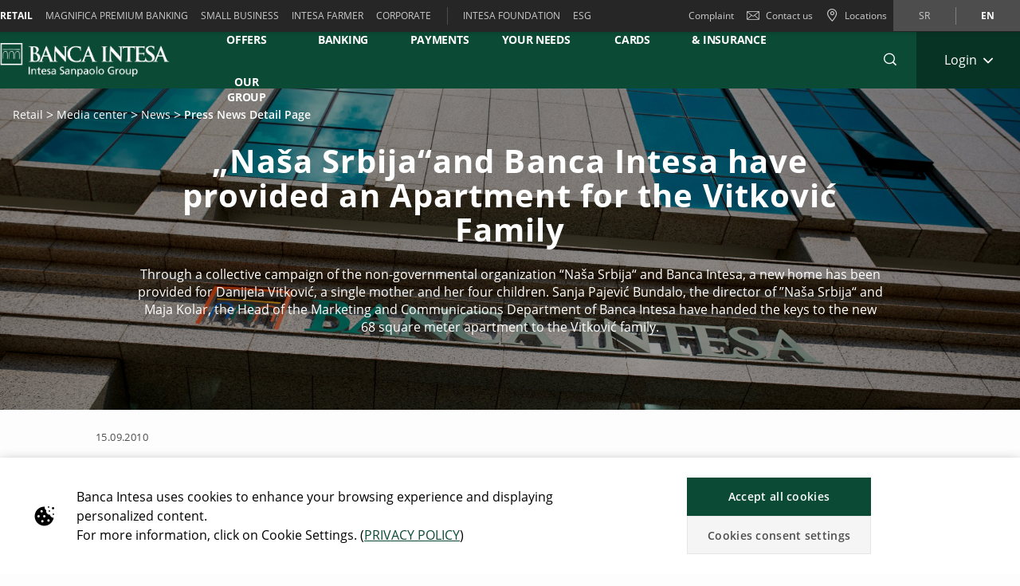

--- FILE ---
content_type: text/html;charset=UTF-8
request_url: https://www.bancaintesa.rs/en/stanovnistvo/medija-centar/vesti/news371.html
body_size: 42085
content:

	
	
	
	


	









	
	
	









<!DOCTYPE html>



<html 	lang="en"
class="no-js
"
dir="ltr"
data-bank="BIB" >
	
	
	
	
	

<head>

	

	
	<!-- BEGIN DATA LAYER -->
		<script> dataLayer = []; </script>


	
	
		
		
			
			
				
				
			
		
		
			
			
			
		
		
			
			
			
		
		
			
			
			
		
		
	
	<script>
		window.dataLayer = [{
			pageType: "pressNewsDetailPage",
			pageName:"BIB:Retail:Media Center:News:Press News Detail Page",
			intesaBank: "BIB",
			siteLanguage: "En",
			siteCountry: "Serbia",
			portalSection: "public",
			visitorType: "guest",
			clientID: "",
			customerSegment: "Retail",
			productFamily: "",
			productName: ""
		}];

		/*
		 *	"productName" was stored inside an object called pageLayer that it's currently replaced by dataLayer.
		 *	To be still easily accessible by frontend functions now it's stored inside the global variable "globalProductName".
		*/
		window.globalProductName = "";
	</script>

	<!-- END DATA LAYER -->
	
	<!-- BEGIN ANTI-FLICKER -->
	<!-- END ANTI-FLICKER -->
	
	<!-- BEGIN GOOGLE TAG MANAGER -->

	
	
		<script async>(function(w,d,s,l,i){w[l]=w[l]||[];w[l].push({'gtm.start':
		new Date().getTime(),event:'gtm.js'});var f=d.getElementsByTagName(s)[0],
		j=d.createElement(s),dl=l!='dataLayer'?'%26l='+l:'';j.async=true;j.src=
		'https://www.googletagmanager.com/gtm.js?id='+i+dl;f.parentNode.insertBefore(j,f);
		})(window,document,'script','dataLayer','GTM-WSD9KVB');</script>
	

	<!-- End GOOGLE TAG MANAGER -->
	
	<!-- BEGIN HREFLANG -->

	
	
		
			
				
				
			
			
			
		
		
		
			
			
				
					
					
						
						
					
				
				
				
					<link rel="alternate" hreflang="sr" href="https://www.bancaintesa.rs/stanovnistvo/medija-centar/vesti/news371.html">
				
			
			
		
		
		
			
			
				
					
					
						
						
					
				
				
				
					<link rel="alternate" hreflang="en" href="https://www.bancaintesa.rs/en/stanovnistvo/medija-centar/vesti/news371.html">
				
			
			
		
	
	
	<!-- End HREFLANG -->
	
	<!-- BEGIN CANONICAL -->

	
		
			
			
			
		
		
		
			<link rel="canonical" href="https://www.bancaintesa.rs/en/stanovnistvo/medija-centar/vesti/news371.html"/>
		
	

	<!-- End CANONICAL -->
	
	<!-- BEGIN SCHEMA.ORG WEBSITE -->

	<script type="application/ld+json">
	
		{
			"@context": "https://schema.org",
			
			"@type": "WebSite",
			
			"url": "https://www.bancaintesa.rs",
			
			"name": "Intesa Sanpaolo Bank"
		}
	
	</script>

	<!-- End SCHEMA.ORG WEBSITE -->
	
	<!-- BEGIN SCHEMA.ORG BANK OR CREDIT UNION -->

	
		
	    
	
	
		<script type="application/ld+json">
		
			{
				"@context": "https://schema.org",
				
				"@type": "BankOrCreditUnion",
				
				"name": "Intesa Sanpaolo Bank",
				
				"image": "https://res.cloudinary.com/ispro-bank/image/upload/prod/publicportal/ISP_logo.png",
				
				"url": "https://www.bancaintesa.rs",
				
				"telephone": "",
				
				"priceRange": "0",
				
				"address": {
				
					"@type": "PostalAddress",
					
					"streetAddress": "",
					
					"addressLocality": "Serbia",
					
					"postalCode": "",
					
					"addressCountry": "Serbia"
				
				}
			}
		
		</script>
	

	<!-- End SCHEMA.ORG BANK OR CREDIT UNION -->

	
	
	
	<title>Press News Detail Page - Stanovnistvo</title>
	
	<!-- BEGIN META -->

		<meta charset="utf-8">
		<meta http-equiv="X-UA-Compatible" content="IE=edge,chrome=1">
		<meta name="viewport" content="width=device-width, user-scalable=no, initial-scale=1.0, minimum-scale=1.0, maximum-scale=1.0">
		<meta name="format-detection" content="telephone=no">
		<meta name="msapplication-TileColor" content="#ffffff">
		<meta name="msapplication-TileImage" content="/.resources/intesaSanPaolo-templating-module/templates/webresources/CIB/images/ms-icon-144x144.png">
		<meta name="theme-color" content="#ffffff">
		<meta name="turbolinks-cache-control">
		<meta name="turbolinks-visit-control" content="reload">

			<meta name="description" content="">

		<meta name="keywords" content="">
		
			 	<meta name="facebook-domain-verification" content="x1d63vtj0rxd0xmx3xkzgfdme6fh2x" />
		
			<meta name="robots" content="index, follow">
	
	<!-- END META -->
	
	<!-- BEGIN BEGIN SOCIAL MARKUP -->
	

	
		
					
		
		
		
		
		
		
		
		
		
		
		<!-- BEGIN SOCIAL MARKUP - TWITTER CARD-->

	<meta name="twitter:card" content= "summary" />
	<meta name="twitter:site" content="" />
	<meta name="twitter:creator" content="" />
	<meta name="twitter:url" content="https://www.bancaintesa.rs/en/stanovnistvo/medija-centar/vesti/news371.html" />
	<meta name="twitter:title" content= "" />
	<meta name="twitter:description" content= "Description" />
	<meta name="twitter:image" content="https://res.cloudinary.com/bib-bank/image/upload/test/publicportal/pressNews/default/Banca-Intesa_fotografija_Mobile.jpg" />

		<!-- END SOCIAL MARKUP - TWITTER CARD -->
		
		<!-- BEGIN SOCIAL MARKUP - OPEN GRAPH  -->

	
	<meta property="og:type" content="">
	<meta property="og:title" content="">
	<meta property="og:url" content="https://www.bancaintesa.rs/en/stanovnistvo/medija-centar/vesti/news371.html">
	<meta property="og:description" content="Description">
	<meta property="og:locale" content="en_GB">
	<meta property="og:site_name" content="Intesa Sanpaolo Bank">
	<meta property="og:image" content="https://res.cloudinary.com/bib-bank/image/upload/test/publicportal/pressNews/default/Banca-Intesa_fotografija_Mobile.jpg">

		<!-- END SOCIAL MARKUP - OPEN GRAPH -->
	

	
	<!-- END SOCIAL MARKUP -->
	
	<!-- BEGIN FAVICON -->
	
		<link rel="icon" type="image/png" sizes="32x32" href="/.resources/intesaSanPaolo-templating-module/templates/webresources/CIB/images/favicon-32x32.png">
		<link rel="icon" type="image/png" sizes="96x96" href="/.resources/intesaSanPaolo-templating-module/templates/webresources/CIB/images/favicon-96x96.png">
		<link rel="icon" type="image/png" sizes="16x16" href="/.resources/intesaSanPaolo-templating-module/templates/webresources/CIB/images/favicon-16x16.png">
	
	<!-- END FAVICON -->
	
	<link rel="preconnect" href="https://res.cloudinary.com">
    <link rel="dns-prefetch" href="https://res.cloudinary.com">
    
    <link rel="preconnect" href="https://static.cdn-apple.com">
    <link rel="dns-prefetch" href="https://static.cdn-apple.com">
        
    <link rel="preconnect" href="https://www.google-analytics.com">
    <link rel="dns-prefetch" href="https://www.google-analytics.com">
    
    <link rel="preconnect" href="https://www.googletagmanager.com">
    <link rel="dns-prefetch" href="https://www.googletagmanager.com">
    
    
    <link rel="preconnect" href="https://www.vivocha.com">
    <link rel="dns-prefetch" href="https://www.vivocha.com">
        
    <link rel="preconnect" href="https://f2.vivocha.com">
    <link rel="dns-prefetch" href="https://f2.vivocha.com">

    <link rel="preconnect" href="https://cdn.vivocha.com">
    <link rel="dns-prefetch" href="https://cdn.vivocha.com">
    
    
	<link rel="manifest" href="/.resources/intesaSanPaolo-templating-module/templates/webresources/CIB/manifest.json">
	<meta name="turbolinks-visit-control" content="reload">
	
	<!-- BEGIN STYLES AND SCRIPTS -->

	
		
			
				
			
			
				<link rel="preload stylesheet" as="font" href="/.resources/intesaSanPaolo-templating-module/templates/webresources/CIB/styles/main-common~2026-01-26-11-58-08-000~cache.css" data-turbolinks-track="reload" crossorigin="anonymous"/>
				
			
		
			
				
			
			


		<link rel="preload stylesheet" as="style" href="/.resources/intesaSanPaolo-templating-module/templates/webresources/CIB/customs/css/reply.css?ver=5" data-turbolinks-track="reload"/>
		
		
			
				
			
			
				<script  data-turbolinks-eval="false" src="/.resources/intesaSanPaolo-templating-module/templates/webresources/CIB/vendors/modernizr~2021-04-14-19-18-11-570~cache.js" data-turbolinks-track="reload"></script>
				
			
		
			
				
			
			
		

		<script>
		if(window.navigator.userAgent.indexOf("MSIE ") == -1  
      		&& window.navigator.userAgent.indexOf("Trident") == -1 
    		&& window.navigator.userAgent.indexOf("MSIE") == -1){
            document.addEventListener('readystatechange', function(event) {
              if (document.readyState === 'complete') {
                var script = document.createElement("script");
            			script.async = true;
            			script.src = "https://static.cdn-apple.com/businesschat/start-chat-button/2/index.js";
            			document.head.appendChild(script);
              }
            });

    		
    		}
		</script>	<!-- END STYLES AND SCRIPTS -->
	
	<script>
		window.__HEADER_DATA__ = {
			"contextPath" : "",
		}
	</script>
	<style>	
	    @media(min-width: 768px) {
    		.comCarouselHero {
    		    min-height: 40vh;
    		}
    	}
	</style>
</head>

 	
	
	<body class="near-top fixed-top bib ">
		<input type="hidden" id="sourceUrlPage" value="/bib/stanovnistvo/medija-centar/vesti/news371" >
		
		<input type="hidden" id="templateNamePage" value="pressNewsDetailPage" >
		<input type="hidden" id="productIdPage" value="" >
        <input type="hidden" id="productNamePage" value="" >
        <input type="hidden" id="altTextPage" value="" >
		
		<!-- Google Tag Manager (noscript) -->
		
		
			<noscript><iframe src="https://www.googletagmanager.com/ns.html?id=GTM-WSD9KVB"
			height="0" width="0" style="display:none;visibility:hidden"></iframe></noscript>
		
		<!-- End Google Tag Manager (noscript) -->
		
		<!--[if lt IE 9]>
		<p class="browsehappy">You are using an <strong>outdated</strong> browser. Please <a href="http://browsehappy.com/">upgrade your browser</a> to improve your experience.</p>
		<![endif]-->
		
		
		
			<input type="hidden" id="genericSettings" value='{"decimals": "0","decimal": "&#44;","separator": "&period;", "decimals_number": "4","decimal_number": "&#44;","separator_number": "&period;" }'>
		
		
		
		
<nav class="skiplink" id="skiplink" role="navigation">
		
	<p class="isVisuallyHidden">Skiplinks</p>

	
	
    <ul>
        <li class="skiplink__item"><a class="skiplink__link" accesskey="0" href="#mainContainer" title="[ALT + 0]" target="_self" aria-label="Skip to main content of the page">Skip to main content of the page</a></li>
        <li class="skiplink__item"><a class="skiplink__link" accesskey="1" href="#siteNavigation" title="[ALT + 1]" target="_self" aria-label="Skip to site navigation">Skip to site navigation</a></li>
        <li class="skiplink__item"><a class="skiplink__link" accesskey="2" href="#main" title="[ALT + 2]" target="_self" aria-label="Skip to content">Skip to content</a></li>
        <li class="skiplink__item"><a class="skiplink__link" accesskey="3" href="#sitemapNavigation" title="[ALT + 3]" target="_self" aria-label="Sitemap">Sitemap</a></li>
        <li class="skiplink__item skiplink__footerContact"><a class="skiplink__link" accesskey="4" href="#footerContact" title="[ALT + 4]" target="_self" aria-label="Contact">Contact</a></li>
    </ul>
		

</nav><header class="header " data-component="Header">
		
	<div class="header__wrapper">


	
<!-- topNavigation -->
<nav class="navigation topNavigation" role="navigation">

	<div class="container row">
	
		
<div class="topNavigation__control">

	<ul class="navigation__menu">
	

		<div style="display: none; visibility: hidden;" aria-hidden="true" class = "closeLabel">Close</div>
		<div style="display: none; visibility: hidden;" aria-hidden="true" class = "openLabel">Expand</div>
		<div style="display: none; visibility: hidden;" aria-hidden="true" class = "accordionMenu">Navigation menu</div>

		<li
				class="navigation__item"
		>
			<a
					class="dropdownNavigation__btn navigation__link js-dropdownNavigation "
					role="button"
					aria-controls="ariaDropdownNavigation"
					aria-expanded="false"
					href="javascript:;"
					title="Navigation menu"
					tabindex="0"
					aria-label="Expand Navigation menu"
				>
					RETAIL
			</a>
		</li>
		
	</ul>
	
</div>

<div class="navigation__sideA dropdownNavigation" id="ariaDropdownNavigation" role="tabpanel" >

	<!-- menu primary -->
	<ul class="navigation__menu " role="navigation">
	
		

	
	<li class="navigation__item active">
	
		<a class="navigation__link " href="/en/stanovnistvo" title="RETAIL" aria-label="RETAIL" data-turbolinks="false" aria-current="location">RETAIL</a>
		
	</li>
	


	
	<li class="navigation__item ">
	
		<a class="navigation__link " href="/en/magnifica" title="MAGNIFICA PREMIUM BANKING" aria-label="MAGNIFICA PREMIUM BANKING" data-turbolinks="false" >MAGNIFICA PREMIUM BANKING</a>
		
	</li>
	


	
	<li class="navigation__item ">
	
		<a class="navigation__link " href="/en/mali-biznis" title="SMALL BUSINESS" aria-label="SMALL BUSINESS" data-turbolinks="false" >SMALL BUSINESS</a>
		
	</li>
	


	
	<li class="navigation__item ">
	
		<a class="navigation__link " href="/en/mali-biznis/intesa-farmer.html" title="INTESA FARMER" aria-label="INTESA FARMER" data-turbolinks="false" >INTESA FARMER</a>
		
	</li>
	


	
	<li class="navigation__item ">
	
		<a class="navigation__link " href="/en/privreda" title="CORPORATE" aria-label="CORPORATE" data-turbolinks="false" >CORPORATE</a>
		
	</li>
	

		
	</ul>
	
	
		<!-- menu external -->
		<ul class="navigation__external" role="navigation">
		

	<li class="navigation__item">
	
		<a class="navigation__link" href="https://www.bancaintesa.rs/en/stanovnistvo/intesa-fondacija.html" title="INTESA FOUNDATION" aria-label="INTESA FOUNDATION" target="_blank" data-turbolinks="false">INTESA FOUNDATION</a>
		
	</li>
	

	<li class="navigation__item">
	
		<a class="navigation__link" href="https://www.bancaintesa.rs/en/stanovnistvo/intesa-fondacija.html" title="ESG" aria-label="ESG" target="_blank" data-turbolinks="false">ESG</a>
		
	</li>
	
			
		</ul>
	

</div>


<!-- float-inverse -->
<div class="navigation__sideB">

	<!-- menu corporate -->
	<ul class="navigation__corporate ">
	
		
	
		<li class="navigation__item">
		
			<a
						aria-label="Complaint"
					class="navigation__link" href="/en/stanovnistvo/kontakt/prigovori-fizicka-lica.html" title="Complaint"  data-turbolinks="false">
				Complaint
			</a>
		
		</li>
	

			
		

	<li class="navigation__item hidden-xs">
	
		<a
					aria-label="Contact us"
				class="navigation__link" href="/en/stanovnistvo/kontakt.html" title="Contact us" data-turbolinks="false">
		
			<span class="icon icon-ic_mail"></span>
			Contact us
			
		</a>
		
	</li>

			
		

	<li class="navigation__item">
	
		<a
					aria-label="Locations"
				class="navigation__link" href="/en/stanovnistvo/lokacije-ekspozitura-i-bankomata.html" title="Locations" data-turbolinks="false">
		
			<span class="icon icon-ic_locator icon-locator-mobile-separator" aria-label="Locations"></span>
			<span class="hidden-xs">Locations</span>
			
		</a>
		
	</li>
			
		
	</ul>
	
	

	
	<!-- menu language -->
	<ul class="navigation__language ">
	
		
			
			

    			<li class="navigation__item ">
    			
    				<a aria-label="Change language to sr" class="navigation__link" href="/stanovnistvo/medija-centar/vesti/news371.html" data-lang="sr" title="Change language to sr">sr</a>
    				
    			</li>
		
			
			

    			<li class="navigation__item active">
    			
    				<a aria-label="Change language to en" class="navigation__link" href="/en/stanovnistvo/medija-centar/vesti/news371.html" data-lang="en" title="Change language to en">en</a>
    				
    			</li>
		
	</ul>
	
	
	
</div>
		
	</div>
	
</nav>
<!-- //topNavigation -->









	


<!-- content-burger -->
<div class="content-burger js-content-burger  blurredMenuVerion">

	<div class="container row">
	
		<!-- menuFullWindow -->
		<div class="menuFullWindow j-menuFullWindow " id="menuFullWindow">
		
			<nav class="navigationMenu" role="navigation">
			
				<div class="container row">
				
					<div class="row menuFullWindow__header">
					
						
													
								<span class="span-logo-isp">

									<img alt="Banca Intesa Beograd " class="logo-bank lazyload" src="https://res.cloudinary.com/bib-bank/image/upload/fl_lossy/c_scale,w_auto/f_auto,q_auto/dpr_auto/test/publicportal/menu/Banca_Intensa_Logo_white" data-src="https://res.cloudinary.com/bib-bank/image/upload/fl_lossy/c_scale,w_auto/f_auto,q_auto/dpr_auto/test/publicportal/menu/Banca_Intensa_Logo_white" title="BIB BANK">
									
									<img alt="Banca Intesa Beograd " class="logo-bank logo-bank--negative lazyload" src="https://res.cloudinary.com/bib-bank/image/upload/fl_lossy/c_scale,w_auto/f_auto,q_auto/dpr_auto/test/publicportal/menu/Banca_Intensa_Logo_white" data-src="https://res.cloudinary.com/bib-bank/image/upload/fl_lossy/c_scale,w_auto/f_auto,q_auto/dpr_auto/test/publicportal/menu/Banca_Intensa_Logo_white" title="BIB BANK">
								
								</span>
								
							</a>
							 


						<a href="javascript:;"  aria-label="Close Main menu" class="menuFW--close" title="" role="button">
						
							
								<span class="menuFW--text">X</span>
								
							
							<i class="icon icon-ic_close"></i>
							
						</a>
						
					</div>
					<!-- //menuFullWindow__header -->
					
					<div class="row menuFullWindow__content" id="siteNavigation">
						
<input type="hidden" class="expand-label" value="Expand"/>
<input type="hidden" class="close-label" value="Close"/>


<div class="menuFullWindow__sideA col-md-8 col-sm-10 hidden-xs">

	<ul class="navigation__primary">
				<!-- //CR-9059 - Main menu items function
					Il task richiede che il sottomenu desktop venga visualizzato solo nel caso in cui i link figli del componente siano più di uno.
					Viene prima calcolato il numero di link figli del componente e successivamente vengono effettuati i controlli sulla variabile numLinks. -->










				<!-- //Fine calcolo numero di link -->
			<li role="none" class="navigation__primary__item active">
					<a data-expand-label="Expand   &emsp; Special  &emsp; offers" data-close-label="  &emsp; Special  &emsp; offers"  aria-label="  &emsp; Special  &emsp; offers" aria-expanded="true"  tabindex="0" data-toggle="collapse" data-target="#d02d033e-f825-4d0b-8cd0-a1bc8d23f46e" aria-controls="d02d033e-f825-4d0b-8cd0-a1bc8d23f46e" role="button"  class="navigation__primary__link" title="  &emsp; Special  &emsp; offers" 
	
	

>  &emsp; Special  &emsp; offers</a>
					</li>
				<!-- //CR-9059 - Main menu items function
					Il task richiede che il sottomenu desktop venga visualizzato solo nel caso in cui i link figli del componente siano più di uno.
					Viene prima calcolato il numero di link figli del componente e successivamente vengono effettuati i controlli sulla variabile numLinks. -->













				<!-- //Fine calcolo numero di link -->
			<li role="none" class="navigation__primary__item ">
					<a data-expand-label="Expand digital banking" data-close-label="digital banking"  aria-label="Expand digital banking" aria-expanded="false"  tabindex="0" data-toggle="collapse" data-target="#df975bde-ec79-467f-aeed-d607579cea6a" aria-controls="df975bde-ec79-467f-aeed-d607579cea6a" role="button"  class="navigation__primary__link" title="digital banking" 
	
	

>digital banking</a>
					</li>
				<!-- //CR-9059 - Main menu items function
					Il task richiede che il sottomenu desktop venga visualizzato solo nel caso in cui i link figli del componente siano più di uno.
					Viene prima calcolato il numero di link figli del componente e successivamente vengono effettuati i controlli sulla variabile numLinks. -->














				<!-- //Fine calcolo numero di link -->
			<li role="none" class="navigation__primary__item ">
					<a data-expand-label="Expand ACCOUNTS & PAYMENTS" data-close-label="ACCOUNTS & PAYMENTS"  aria-label="Expand ACCOUNTS & PAYMENTS" aria-expanded="false"  tabindex="0" data-toggle="collapse" data-target="#c675836b-53a2-4cf5-84b9-a2f47c28c3c0" aria-controls="c675836b-53a2-4cf5-84b9-a2f47c28c3c0" role="button"  class="navigation__primary__link" title="ACCOUNTS & PAYMENTS" 
	
	

>ACCOUNTS & PAYMENTS</a>
					</li>
				<!-- //CR-9059 - Main menu items function
					Il task richiede che il sottomenu desktop venga visualizzato solo nel caso in cui i link figli del componente siano più di uno.
					Viene prima calcolato il numero di link figli del componente e successivamente vengono effettuati i controlli sulla variabile numLinks. -->














				<!-- //Fine calcolo numero di link -->
			<li role="none" class="navigation__primary__item ">
					<a data-expand-label="Expand LOANS FOR YOUR NEEDS" data-close-label="LOANS FOR YOUR NEEDS"  aria-label="Expand LOANS FOR YOUR NEEDS" aria-expanded="false"  tabindex="0" data-toggle="collapse" data-target="#cd37332d-468f-46a0-8ab1-89ec696dca12" aria-controls="cd37332d-468f-46a0-8ab1-89ec696dca12" role="button"  class="navigation__primary__link" title="LOANS FOR YOUR NEEDS" 
	
	

>LOANS FOR YOUR NEEDS</a>
					</li>
				<!-- //CR-9059 - Main menu items function
					Il task richiede che il sottomenu desktop venga visualizzato solo nel caso in cui i link figli del componente siano più di uno.
					Viene prima calcolato il numero di link figli del componente e successivamente vengono effettuati i controlli sulla variabile numLinks. -->













				<!-- //Fine calcolo numero di link -->
			<li role="none" class="navigation__primary__item ">
					<a data-expand-label="Expand PAYMENT CARDS" data-close-label="PAYMENT CARDS"  aria-label="Expand PAYMENT CARDS" aria-expanded="false"  tabindex="0" data-toggle="collapse" data-target="#26647c1d-d073-41da-9b2d-f78cd257b0ce" aria-controls="26647c1d-d073-41da-9b2d-f78cd257b0ce" role="button"  class="navigation__primary__link" title="PAYMENT CARDS" 
	
	

>PAYMENT CARDS</a>
					</li>
				<!-- //CR-9059 - Main menu items function
					Il task richiede che il sottomenu desktop venga visualizzato solo nel caso in cui i link figli del componente siano più di uno.
					Viene prima calcolato il numero di link figli del componente e successivamente vengono effettuati i controlli sulla variabile numLinks. -->













				<!-- //Fine calcolo numero di link -->
			<li role="none" class="navigation__primary__item ">
					<a data-expand-label="Expand INVESTMENTS & INSURANCE" data-close-label="INVESTMENTS & INSURANCE"  aria-label="Expand INVESTMENTS & INSURANCE" aria-expanded="false"  tabindex="0" data-toggle="collapse" data-target="#cb1b3b6b-cf48-47da-8810-1af035540e12" aria-controls="cb1b3b6b-cf48-47da-8810-1af035540e12" role="button"  class="navigation__primary__link" title="INVESTMENTS & INSURANCE" 
	
	

>INVESTMENTS & INSURANCE</a>
					</li>
		
	</ul>
	
</div>

<div class="menuFullWindow__sideB menuFullWindow__scollWindow col-md-16 col-sm-14 col-24">

	<div class="menuFullWindow__scollWindowInner">
	
			

<!-- //CR-9059 - Main menu items function
Il task richiede che il sottomenu mobile venga visualizzato solo nel caso in cui i link figli del componente siano più di uno.
Viene prima calcolato il numero di link figli del componente e successivamente vengono effettuati i controlli sulla variabile numLinks. -->






		<!-- Nel caso in cui volessero vederlo a prescindere in presenza del link con immagine basterà inserire numLinks = 2 dove indicato -->





		<!-- Nel caso in cui volessero vederlo a prescindere in presenza del link con immagine basterà inserire numLinks = 2 dove indicato -->

<!-- //Fine calcolo numero di link -->

<div class="mobileControl openMenu row">
	<!-- //Se il numero di link è diverso da 1 allora viene visualizzato il comportamento classico da accordion -->
		<a
			aria-expanded="false"
			aria-label="Expand   &emsp; Special  &emsp; offers"
			data-expand-label="Expand   &emsp; Special  &emsp; offers"
			data-close-label="Close   &emsp; Special  &emsp; offers"
			class="mobileControl__link js-mobileControl"
			href="javascript:;" 
	
	


			role="button"
		>
			  &emsp; Special  &emsp; offers
		</a>
	
</div>

	<div class="menuFullWindow__tabPanel">



	
		<div class="menuFullWindow__tabPanelRow row">
		
			
				<div class="menuFullWindow__subMenu col-lg-12 col-sm-24 menuFullWindow__subMenu__0">
				

	
	
		<a class="menuFullWindow__macroLink" href="/en/stanovnistvo/izdvajamo-za-vas-retail.html" data-turbolinks="false" aria-label="SPECIAL OFFERS">SPECIAL OFFERS</a>

	
		
		

				<a class="menuFullWindow__macroLink new-menu__sideB__macroLink" href="/en/stanovnistvo/izdvajamo-za-vas-retail.html"  data-turbolinks="false" aria-label = "SPECIAL OFFERS">SPECIAL OFFERS<i class="icon-arrow_left"></i></a>


	<ul class="navigation__secondary">
	
	
	
	<li><a
			class="navigation__link"
			href="/en/stanovnistvo/obavestenje-o-brisanju-hipoteke-po-otplacenom-kreditu.html"
			title="Obaveštenje o brisanju hipoteke po otplaćenom kreditu"

	
	

			data-turbolinks="false"
			aria-label="Obaveštenje o brisanju hipoteke po otplaćenom kreditu"
		>
			Obaveštenje o brisanju hipoteke po otplaćenom kreditu</a></li>

		
	
	
	<li><a
			class="navigation__link"
			href="/en/stanovnistvo/privremeno-ogranicenje-kamatnih-stopa.html"
			title="Temporary limitation of interest rates"

	
	

			data-turbolinks="false"
			aria-label="Temporary limitation of interest rates"
		>
			Temporary limitation of interest rates</a></li>

		
	
	
	<li><a
			class="navigation__link"
			href="/en/stanovnistvo/opsti-uslovi-poslovanja/referentne-kamatne-stope.html"
			title="Reference interest rates"

	
	

			data-turbolinks="false"
			aria-label="Reference interest rates"
		>
			Reference interest rates</a></li>

		
	
	
	<li><a
			class="navigation__link"
			href="/en/stanovnistvo/krediti.html"
			title="Loans for clients with incomes up to RSD 100,000"

	
	

			data-turbolinks="false"
			aria-label="Loans for clients with incomes up to RSD 100,000"
		>
			Loans for clients with incomes up to RSD 100,000</a></li>

		
	
	
	<li><a
			class="navigation__link"
			href="/en/stanovnistvo/nagradni-kviz-2026.html"
			title="Doživite Zimske olimpijske igre Milano Cortina 2026"

	
	

			data-turbolinks="false"
			aria-label="Doživite Zimske olimpijske igre Milano Cortina 2026"
		>
			Doživite Zimske olimpijske igre Milano Cortina 2026</a></li>

		

	</ul>	
	<ul class="navigation__secondary new-menu__sideB__navigation">
	
	
	
	<li><a
			class="navigation__link"
			href="/en/stanovnistvo/obavestenje-o-brisanju-hipoteke-po-otplacenom-kreditu.html"
			title="Obaveštenje o brisanju hipoteke po otplaćenom kreditu"

	
	

			data-turbolinks="false"
			aria-label="Obaveštenje o brisanju hipoteke po otplaćenom kreditu"
		>
			Obaveštenje o brisanju hipoteke po otplaćenom kreditu</a></li>

		
	
	
	<li><a
			class="navigation__link"
			href="/en/stanovnistvo/privremeno-ogranicenje-kamatnih-stopa.html"
			title="Temporary limitation of interest rates"

	
	

			data-turbolinks="false"
			aria-label="Temporary limitation of interest rates"
		>
			Temporary limitation of interest rates</a></li>

		
	
	
	<li><a
			class="navigation__link"
			href="/en/stanovnistvo/opsti-uslovi-poslovanja/referentne-kamatne-stope.html"
			title="Reference interest rates"

	
	

			data-turbolinks="false"
			aria-label="Reference interest rates"
		>
			Reference interest rates</a></li>

		
	
	
	<li><a
			class="navigation__link"
			href="/en/stanovnistvo/krediti.html"
			title="Loans for clients with incomes up to RSD 100,000"

	
	

			data-turbolinks="false"
			aria-label="Loans for clients with incomes up to RSD 100,000"
		>
			Loans for clients with incomes up to RSD 100,000</a></li>

		
	
	
	<li><a
			class="navigation__link"
			href="/en/stanovnistvo/nagradni-kviz-2026.html"
			title="Doživite Zimske olimpijske igre Milano Cortina 2026"

	
	

			data-turbolinks="false"
			aria-label="Doživite Zimske olimpijske igre Milano Cortina 2026"
		>
			Doživite Zimske olimpijske igre Milano Cortina 2026</a></li>

		

	</ul>	
	
					
				</div>
			
				
			
				<div class="menuFullWindow__subMenu col-lg-12 col-sm-24 menuFullWindow__subMenu__1">
				

	
	
		<a aria-hidden="true"></a>
	
		
		

		<a class="noFamilyProductLink" aria-hidden="true"></a>


	<ul class="navigation__secondary">
	
	
	
	<li><a
			class="navigation__link"
			href="/en/stanovnistvo/digitalno-bankarstvo/online-kes-kredit.html"
			title="Online cash loan"

	
	

			data-turbolinks="false"
			aria-label="Online cash loan"
		>
			Online cash loan</a></li>

		
	
	
	<li><a
			class="navigation__link"
			href="/en/stanovnistvo/stambeni-krediti/stambeni-krediti-kupovina.html"
			title="Take the opportunity for a more favorable housing loan"

	
	

			data-turbolinks="false"
			aria-label="Take the opportunity for a more favorable housing loan"
		>
			Take the opportunity for a more favorable housing loan</a></li>

		
	
	
	<li><a
			class="navigation__link"
			href="/en/stanovnistvo/platne-kartice/prodavnice-sa-kupovinom-na-rate.html"
			title="Buy on installments"

	
	

			data-turbolinks="false"
			aria-label="Buy on installments"
		>
			Buy on installments</a></li>

		
	
	
	<li><a
			class="navigation__link"
			href="/en/stanovnistvo/devizni-poslovi.html"
			title="Change euros at more favorable rate"

	
	

			data-turbolinks="false"
			aria-label="Change euros at more favorable rate"
		>
			Change euros at more favorable rate</a></li>

		
	
	
	<li><a
			class="navigation__link"
			href="/en/stanovnistvo/sefovi.html"
			title="Keep your valuables in our safes"

	
	

			data-turbolinks="false"
			aria-label="Keep your valuables in our safes"
		>
			Keep your valuables in our safes</a></li>

		
	
	
	<li><a
			class="navigation__link"
			href="/en/stanovnistvo/digitalno-bankarstvo/bez-cekanja-u-redu.html"
			title="Without waiting in line"

	
	

			data-turbolinks="false"
			aria-label="Without waiting in line"
		>
			Without waiting in line</a></li>

		

	</ul>	
	<ul class="navigation__secondary new-menu__sideB__navigation">
	
	
	
	<li><a
			class="navigation__link"
			href="/en/stanovnistvo/digitalno-bankarstvo/online-kes-kredit.html"
			title="Online cash loan"

	
	

			data-turbolinks="false"
			aria-label="Online cash loan"
		>
			Online cash loan</a></li>

		
	
	
	<li><a
			class="navigation__link"
			href="/en/stanovnistvo/stambeni-krediti/stambeni-krediti-kupovina.html"
			title="Take the opportunity for a more favorable housing loan"

	
	

			data-turbolinks="false"
			aria-label="Take the opportunity for a more favorable housing loan"
		>
			Take the opportunity for a more favorable housing loan</a></li>

		
	
	
	<li><a
			class="navigation__link"
			href="/en/stanovnistvo/platne-kartice/prodavnice-sa-kupovinom-na-rate.html"
			title="Buy on installments"

	
	

			data-turbolinks="false"
			aria-label="Buy on installments"
		>
			Buy on installments</a></li>

		
	
	
	<li><a
			class="navigation__link"
			href="/en/stanovnistvo/devizni-poslovi.html"
			title="Change euros at more favorable rate"

	
	

			data-turbolinks="false"
			aria-label="Change euros at more favorable rate"
		>
			Change euros at more favorable rate</a></li>

		
	
	
	<li><a
			class="navigation__link"
			href="/en/stanovnistvo/sefovi.html"
			title="Keep your valuables in our safes"

	
	

			data-turbolinks="false"
			aria-label="Keep your valuables in our safes"
		>
			Keep your valuables in our safes</a></li>

		
	
	
	<li><a
			class="navigation__link"
			href="/en/stanovnistvo/digitalno-bankarstvo/bez-cekanja-u-redu.html"
			title="Without waiting in line"

	
	

			data-turbolinks="false"
			aria-label="Without waiting in line"
		>
			Without waiting in line</a></li>

		

	</ul>	
	
					
				</div>
			
				
			
		</div>
		



	<div class="menuFullWindow__tabPanelRow new-menu__sideB__row row">
			
				
					<div class="menuFullWindow__subMenu col-lg-6 col-sm-6 menuFullWindow__subMenu__0">
					

	
	
		<a class="menuFullWindow__macroLink" href="/en/stanovnistvo/izdvajamo-za-vas-retail.html" data-turbolinks="false" aria-label="SPECIAL OFFERS">SPECIAL OFFERS</a>

	
		
		

				<a class="menuFullWindow__macroLink new-menu__sideB__macroLink" href="/en/stanovnistvo/izdvajamo-za-vas-retail.html"  data-turbolinks="false" aria-label = "SPECIAL OFFERS">SPECIAL OFFERS<i class="icon-arrow_left"></i></a>


	<ul class="navigation__secondary">
	
	
	
	<li><a
			class="navigation__link"
			href="/en/stanovnistvo/obavestenje-o-brisanju-hipoteke-po-otplacenom-kreditu.html"
			title="Obaveštenje o brisanju hipoteke po otplaćenom kreditu"

	
	

			data-turbolinks="false"
			aria-label="Obaveštenje o brisanju hipoteke po otplaćenom kreditu"
		>
			Obaveštenje o brisanju hipoteke po otplaćenom kreditu</a></li>

		
	
	
	<li><a
			class="navigation__link"
			href="/en/stanovnistvo/privremeno-ogranicenje-kamatnih-stopa.html"
			title="Temporary limitation of interest rates"

	
	

			data-turbolinks="false"
			aria-label="Temporary limitation of interest rates"
		>
			Temporary limitation of interest rates</a></li>

		
	
	
	<li><a
			class="navigation__link"
			href="/en/stanovnistvo/opsti-uslovi-poslovanja/referentne-kamatne-stope.html"
			title="Reference interest rates"

	
	

			data-turbolinks="false"
			aria-label="Reference interest rates"
		>
			Reference interest rates</a></li>

		
	
	
	<li><a
			class="navigation__link"
			href="/en/stanovnistvo/krediti.html"
			title="Loans for clients with incomes up to RSD 100,000"

	
	

			data-turbolinks="false"
			aria-label="Loans for clients with incomes up to RSD 100,000"
		>
			Loans for clients with incomes up to RSD 100,000</a></li>

		
	
	
	<li><a
			class="navigation__link"
			href="/en/stanovnistvo/nagradni-kviz-2026.html"
			title="Doživite Zimske olimpijske igre Milano Cortina 2026"

	
	

			data-turbolinks="false"
			aria-label="Doživite Zimske olimpijske igre Milano Cortina 2026"
		>
			Doživite Zimske olimpijske igre Milano Cortina 2026</a></li>

		

	</ul>	
	<ul class="navigation__secondary new-menu__sideB__navigation">
	
	
	
	<li><a
			class="navigation__link"
			href="/en/stanovnistvo/obavestenje-o-brisanju-hipoteke-po-otplacenom-kreditu.html"
			title="Obaveštenje o brisanju hipoteke po otplaćenom kreditu"

	
	

			data-turbolinks="false"
			aria-label="Obaveštenje o brisanju hipoteke po otplaćenom kreditu"
		>
			Obaveštenje o brisanju hipoteke po otplaćenom kreditu</a></li>

		
	
	
	<li><a
			class="navigation__link"
			href="/en/stanovnistvo/privremeno-ogranicenje-kamatnih-stopa.html"
			title="Temporary limitation of interest rates"

	
	

			data-turbolinks="false"
			aria-label="Temporary limitation of interest rates"
		>
			Temporary limitation of interest rates</a></li>

		
	
	
	<li><a
			class="navigation__link"
			href="/en/stanovnistvo/opsti-uslovi-poslovanja/referentne-kamatne-stope.html"
			title="Reference interest rates"

	
	

			data-turbolinks="false"
			aria-label="Reference interest rates"
		>
			Reference interest rates</a></li>

		
	
	
	<li><a
			class="navigation__link"
			href="/en/stanovnistvo/krediti.html"
			title="Loans for clients with incomes up to RSD 100,000"

	
	

			data-turbolinks="false"
			aria-label="Loans for clients with incomes up to RSD 100,000"
		>
			Loans for clients with incomes up to RSD 100,000</a></li>

		
	
	
	<li><a
			class="navigation__link"
			href="/en/stanovnistvo/nagradni-kviz-2026.html"
			title="Doživite Zimske olimpijske igre Milano Cortina 2026"

	
	

			data-turbolinks="false"
			aria-label="Doživite Zimske olimpijske igre Milano Cortina 2026"
		>
			Doživite Zimske olimpijske igre Milano Cortina 2026</a></li>

		

	</ul>	
	
						
					</div>
					
					
				
					<div class="menuFullWindow__subMenu col-lg-6 col-sm-6 menuFullWindow__subMenu__1">
					

	
	
		<a aria-hidden="true"></a>
	
		
		

		<a class="noFamilyProductLink" aria-hidden="true"></a>


	<ul class="navigation__secondary">
	
	
	
	<li><a
			class="navigation__link"
			href="/en/stanovnistvo/digitalno-bankarstvo/online-kes-kredit.html"
			title="Online cash loan"

	
	

			data-turbolinks="false"
			aria-label="Online cash loan"
		>
			Online cash loan</a></li>

		
	
	
	<li><a
			class="navigation__link"
			href="/en/stanovnistvo/stambeni-krediti/stambeni-krediti-kupovina.html"
			title="Take the opportunity for a more favorable housing loan"

	
	

			data-turbolinks="false"
			aria-label="Take the opportunity for a more favorable housing loan"
		>
			Take the opportunity for a more favorable housing loan</a></li>

		
	
	
	<li><a
			class="navigation__link"
			href="/en/stanovnistvo/platne-kartice/prodavnice-sa-kupovinom-na-rate.html"
			title="Buy on installments"

	
	

			data-turbolinks="false"
			aria-label="Buy on installments"
		>
			Buy on installments</a></li>

		
	
	
	<li><a
			class="navigation__link"
			href="/en/stanovnistvo/devizni-poslovi.html"
			title="Change euros at more favorable rate"

	
	

			data-turbolinks="false"
			aria-label="Change euros at more favorable rate"
		>
			Change euros at more favorable rate</a></li>

		
	
	
	<li><a
			class="navigation__link"
			href="/en/stanovnistvo/sefovi.html"
			title="Keep your valuables in our safes"

	
	

			data-turbolinks="false"
			aria-label="Keep your valuables in our safes"
		>
			Keep your valuables in our safes</a></li>

		
	
	
	<li><a
			class="navigation__link"
			href="/en/stanovnistvo/digitalno-bankarstvo/bez-cekanja-u-redu.html"
			title="Without waiting in line"

	
	

			data-turbolinks="false"
			aria-label="Without waiting in line"
		>
			Without waiting in line</a></li>

		

	</ul>	
	<ul class="navigation__secondary new-menu__sideB__navigation">
	
	
	
	<li><a
			class="navigation__link"
			href="/en/stanovnistvo/digitalno-bankarstvo/online-kes-kredit.html"
			title="Online cash loan"

	
	

			data-turbolinks="false"
			aria-label="Online cash loan"
		>
			Online cash loan</a></li>

		
	
	
	<li><a
			class="navigation__link"
			href="/en/stanovnistvo/stambeni-krediti/stambeni-krediti-kupovina.html"
			title="Take the opportunity for a more favorable housing loan"

	
	

			data-turbolinks="false"
			aria-label="Take the opportunity for a more favorable housing loan"
		>
			Take the opportunity for a more favorable housing loan</a></li>

		
	
	
	<li><a
			class="navigation__link"
			href="/en/stanovnistvo/platne-kartice/prodavnice-sa-kupovinom-na-rate.html"
			title="Buy on installments"

	
	

			data-turbolinks="false"
			aria-label="Buy on installments"
		>
			Buy on installments</a></li>

		
	
	
	<li><a
			class="navigation__link"
			href="/en/stanovnistvo/devizni-poslovi.html"
			title="Change euros at more favorable rate"

	
	

			data-turbolinks="false"
			aria-label="Change euros at more favorable rate"
		>
			Change euros at more favorable rate</a></li>

		
	
	
	<li><a
			class="navigation__link"
			href="/en/stanovnistvo/sefovi.html"
			title="Keep your valuables in our safes"

	
	

			data-turbolinks="false"
			aria-label="Keep your valuables in our safes"
		>
			Keep your valuables in our safes</a></li>

		
	
	
	<li><a
			class="navigation__link"
			href="/en/stanovnistvo/digitalno-bankarstvo/bez-cekanja-u-redu.html"
			title="Without waiting in line"

	
	

			data-turbolinks="false"
			aria-label="Without waiting in line"
		>
			Without waiting in line</a></li>

		

	</ul>	
	
						
					</div>
					
					
			
	</div>

	</div>
	<!-- //menuFullWindow__tabPanel -->
			

<!-- //CR-9059 - Main menu items function
Il task richiede che il sottomenu mobile venga visualizzato solo nel caso in cui i link figli del componente siano più di uno.
Viene prima calcolato il numero di link figli del componente e successivamente vengono effettuati i controlli sulla variabile numLinks. -->






		<!-- Nel caso in cui volessero vederlo a prescindere in presenza del link con immagine basterà inserire numLinks = 2 dove indicato -->





		<!-- Nel caso in cui volessero vederlo a prescindere in presenza del link con immagine basterà inserire numLinks = 2 dove indicato -->




		<!-- Nel caso in cui volessero vederlo a prescindere in presenza del link con immagine basterà inserire numLinks = 2 dove indicato -->
				<!-- Qui -->

<!-- //Fine calcolo numero di link -->

<div class="mobileControl  row">
	<!-- //Se il numero di link è diverso da 1 allora viene visualizzato il comportamento classico da accordion -->
		<a
			aria-expanded="false"
			aria-label="Expand digital banking"
			data-expand-label="Expand digital banking"
			data-close-label="Close digital banking"
			class="mobileControl__link js-mobileControl"
			href="javascript:;" 
	
	


			role="button"
		>
			digital banking
		</a>
	
</div>

	<div class="menuFullWindow__tabPanel">



	
		<div class="menuFullWindow__tabPanelRow row">
		
			
				<div class="menuFullWindow__subMenu col-lg-12 col-sm-24 menuFullWindow__subMenu__0">
				

	
	
		<a class="menuFullWindow__macroLink" href="/en/stanovnistvo/digitalno-bankarstvo.html" data-turbolinks="false" aria-label="ALL DIGITAL SERVICES">ALL DIGITAL SERVICES</a>

	
		
		

				<a class="menuFullWindow__macroLink new-menu__sideB__macroLink" href="/en/stanovnistvo/digitalno-bankarstvo.html"  data-turbolinks="false" aria-label = "ALL DIGITAL SERVICES">ALL DIGITAL SERVICES<i class="icon-arrow_left"></i></a>


	<ul class="navigation__secondary">
	
	
	
	<li><a
			class="navigation__link"
			href="/en/stanovnistvo/digitalno-bankarstvo/galerija-popusta.html"
			title="GALLERY OF DISCOUNTS  in Intesa Mobi app"

	
	

			data-turbolinks="false"
			aria-label="GALLERY OF DISCOUNTS  in Intesa Mobi app"
		>
			GALLERY OF DISCOUNTS  in Intesa Mobi app</a></li>

		
	
		
	
	
	<li><a
			class="navigation__link"
			href="/en/stanovnistvo/digitalno-bankarstvo/mobilno-bankarstvo.html"
			title="Banca Intesa Mobi application"

	
	

			data-turbolinks="false"
			aria-label="Banca Intesa Mobi application"
		>
			Banca Intesa Mobi application</a></li>

		
	
	
	<li><a
			class="navigation__link"
			href="/en/stanovnistvo/digitalno-bankarstvo/elektronsko-bankarstvo.html"
			title="Banca Intesa e-banking"

	
	

			data-turbolinks="false"
			aria-label="Banca Intesa e-banking"
		>
			Banca Intesa e-banking</a></li>

		
	
	
	<li><a
			class="navigation__link"
			href="/en/stanovnistvo/digitalno-bankarstvo/e-gradjanin-consent-id-kes.html"
			title="eGrađanin, ConsentID, and QEC"

	
	

			data-turbolinks="false"
			aria-label="eGrađanin, ConsentID, and QEC"
		>
			eGrađanin, ConsentID, and QEC</a></li>

		
	
	
	<li><a
			class="navigation__link"
			href="/en/stanovnistvo/digitalno-bankarstvo/beskontaktne-transakcije-na-bankomatima.html"
			title="Contactless payments / withdrawals at ATMs"

	
	

			data-turbolinks="false"
			aria-label="Contactless payments / withdrawals at ATMs"
		>
			Contactless payments / withdrawals at ATMs</a></li>

		

	</ul>	
	<ul class="navigation__secondary new-menu__sideB__navigation">
	
	
	
	<li><a
			class="navigation__link"
			href="/en/stanovnistvo/digitalno-bankarstvo/galerija-popusta.html"
			title="GALLERY OF DISCOUNTS  in Intesa Mobi app"

	
	

			data-turbolinks="false"
			aria-label="GALLERY OF DISCOUNTS  in Intesa Mobi app"
		>
			GALLERY OF DISCOUNTS  in Intesa Mobi app</a></li>

		
	
		
	
	
	<li><a
			class="navigation__link"
			href="/en/stanovnistvo/digitalno-bankarstvo/mobilno-bankarstvo.html"
			title="Banca Intesa Mobi application"

	
	

			data-turbolinks="false"
			aria-label="Banca Intesa Mobi application"
		>
			Banca Intesa Mobi application</a></li>

		
	
	
	<li><a
			class="navigation__link"
			href="/en/stanovnistvo/digitalno-bankarstvo/elektronsko-bankarstvo.html"
			title="Banca Intesa e-banking"

	
	

			data-turbolinks="false"
			aria-label="Banca Intesa e-banking"
		>
			Banca Intesa e-banking</a></li>

		
	
	
	<li><a
			class="navigation__link"
			href="/en/stanovnistvo/digitalno-bankarstvo/e-gradjanin-consent-id-kes.html"
			title="eGrađanin, ConsentID, and QEC"

	
	

			data-turbolinks="false"
			aria-label="eGrađanin, ConsentID, and QEC"
		>
			eGrađanin, ConsentID, and QEC</a></li>

		
	
	
	<li><a
			class="navigation__link"
			href="/en/stanovnistvo/digitalno-bankarstvo/beskontaktne-transakcije-na-bankomatima.html"
			title="Contactless payments / withdrawals at ATMs"

	
	

			data-turbolinks="false"
			aria-label="Contactless payments / withdrawals at ATMs"
		>
			Contactless payments / withdrawals at ATMs</a></li>

		

	</ul>	
	
					
				</div>
			
				
			
				<div class="menuFullWindow__subMenu col-lg-12 col-sm-24 menuFullWindow__subMenu__1">
				

	
	
		<a aria-hidden="true"></a>
	
		
		

		<a class="noFamilyProductLink" aria-hidden="true"></a>


	<ul class="navigation__secondary">
	
	
	
	<li><a
			class="navigation__link"
			href="/en/stanovnistvo/digitalno-bankarstvo/google-pay.html"
			title="Google Pay"

	
	

			data-turbolinks="false"
			aria-label="Google Pay"
		>
			Google Pay</a></li>

		
	
	
	<li><a
			class="navigation__link"
			href="/en/stanovnistvo/digitalno-bankarstvo/apple-pay.html"
			title="Apple Pay"

	
	

			data-turbolinks="false"
			aria-label="Apple Pay"
		>
			Apple Pay</a></li>

		
	
	
	<li><a
			class="navigation__link"
			href="/en/stanovnistvo/digitalno-bankarstvo/cash-in-bankomati.html"
			title="Cash in/cash out on ATM in RSD/EUR"

	
	

			data-turbolinks="false"
			aria-label="Cash in/cash out on ATM in RSD/EUR"
		>
			Cash in/cash out on ATM in RSD/EUR</a></li>

		
	
	
	<li><a
			class="navigation__link"
			href="/en/stanovnistvo/digitalno-bankarstvo/placanje-ips-qr-kodom.html"
			title="Pay with NBS IPS QR code"

	
	

			data-turbolinks="false"
			aria-label="Pay with NBS IPS QR code"
		>
			Pay with NBS IPS QR code</a></li>

		
	
	
	<li><a
			class="navigation__link"
			href="/en/stanovnistvo/digitalno-bankarstvo/pametna-placanja.html"
			title="Smart payments"

	
	

			data-turbolinks="false"
			aria-label="Smart payments"
		>
			Smart payments</a></li>

		
	
	
	<li><a
			class="navigation__link"
			href="/en/stanovnistvo/bezbednosne-preporuke.html"
			title="Safety recommendations"

	
	

			data-turbolinks="false"
			aria-label="Safety recommendations"
		>
			Safety recommendations</a></li>

		

	</ul>	
	<ul class="navigation__secondary new-menu__sideB__navigation">
	
	
	
	<li><a
			class="navigation__link"
			href="/en/stanovnistvo/digitalno-bankarstvo/google-pay.html"
			title="Google Pay"

	
	

			data-turbolinks="false"
			aria-label="Google Pay"
		>
			Google Pay</a></li>

		
	
	
	<li><a
			class="navigation__link"
			href="/en/stanovnistvo/digitalno-bankarstvo/apple-pay.html"
			title="Apple Pay"

	
	

			data-turbolinks="false"
			aria-label="Apple Pay"
		>
			Apple Pay</a></li>

		
	
	
	<li><a
			class="navigation__link"
			href="/en/stanovnistvo/digitalno-bankarstvo/cash-in-bankomati.html"
			title="Cash in/cash out on ATM in RSD/EUR"

	
	

			data-turbolinks="false"
			aria-label="Cash in/cash out on ATM in RSD/EUR"
		>
			Cash in/cash out on ATM in RSD/EUR</a></li>

		
	
	
	<li><a
			class="navigation__link"
			href="/en/stanovnistvo/digitalno-bankarstvo/placanje-ips-qr-kodom.html"
			title="Pay with NBS IPS QR code"

	
	

			data-turbolinks="false"
			aria-label="Pay with NBS IPS QR code"
		>
			Pay with NBS IPS QR code</a></li>

		
	
	
	<li><a
			class="navigation__link"
			href="/en/stanovnistvo/digitalno-bankarstvo/pametna-placanja.html"
			title="Smart payments"

	
	

			data-turbolinks="false"
			aria-label="Smart payments"
		>
			Smart payments</a></li>

		
	
	
	<li><a
			class="navigation__link"
			href="/en/stanovnistvo/bezbednosne-preporuke.html"
			title="Safety recommendations"

	
	

			data-turbolinks="false"
			aria-label="Safety recommendations"
		>
			Safety recommendations</a></li>

		

	</ul>	
	
					
				</div>
			
				
			
		</div>
		
	
		<div class="menuFullWindow__tabPanelRow row">
		
			
				<div class="menuFullWindow__subMenu col-lg-12 col-sm-24 menuFullWindow__subMenu__2">
				

					
				</div>
			
				
			
		</div>
		



	<div class="menuFullWindow__tabPanelRow new-menu__sideB__row row">
			
				
					<div class="menuFullWindow__subMenu col-lg-6 col-sm-6 menuFullWindow__subMenu__0">
					

	
	
		<a class="menuFullWindow__macroLink" href="/en/stanovnistvo/digitalno-bankarstvo.html" data-turbolinks="false" aria-label="ALL DIGITAL SERVICES">ALL DIGITAL SERVICES</a>

	
		
		

				<a class="menuFullWindow__macroLink new-menu__sideB__macroLink" href="/en/stanovnistvo/digitalno-bankarstvo.html"  data-turbolinks="false" aria-label = "ALL DIGITAL SERVICES">ALL DIGITAL SERVICES<i class="icon-arrow_left"></i></a>


	<ul class="navigation__secondary">
	
	
	
	<li><a
			class="navigation__link"
			href="/en/stanovnistvo/digitalno-bankarstvo/galerija-popusta.html"
			title="GALLERY OF DISCOUNTS  in Intesa Mobi app"

	
	

			data-turbolinks="false"
			aria-label="GALLERY OF DISCOUNTS  in Intesa Mobi app"
		>
			GALLERY OF DISCOUNTS  in Intesa Mobi app</a></li>

		
	
		
	
	
	<li><a
			class="navigation__link"
			href="/en/stanovnistvo/digitalno-bankarstvo/mobilno-bankarstvo.html"
			title="Banca Intesa Mobi application"

	
	

			data-turbolinks="false"
			aria-label="Banca Intesa Mobi application"
		>
			Banca Intesa Mobi application</a></li>

		
	
	
	<li><a
			class="navigation__link"
			href="/en/stanovnistvo/digitalno-bankarstvo/elektronsko-bankarstvo.html"
			title="Banca Intesa e-banking"

	
	

			data-turbolinks="false"
			aria-label="Banca Intesa e-banking"
		>
			Banca Intesa e-banking</a></li>

		
	
	
	<li><a
			class="navigation__link"
			href="/en/stanovnistvo/digitalno-bankarstvo/e-gradjanin-consent-id-kes.html"
			title="eGrađanin, ConsentID, and QEC"

	
	

			data-turbolinks="false"
			aria-label="eGrađanin, ConsentID, and QEC"
		>
			eGrađanin, ConsentID, and QEC</a></li>

		
	
	
	<li><a
			class="navigation__link"
			href="/en/stanovnistvo/digitalno-bankarstvo/beskontaktne-transakcije-na-bankomatima.html"
			title="Contactless payments / withdrawals at ATMs"

	
	

			data-turbolinks="false"
			aria-label="Contactless payments / withdrawals at ATMs"
		>
			Contactless payments / withdrawals at ATMs</a></li>

		

	</ul>	
	<ul class="navigation__secondary new-menu__sideB__navigation">
	
	
	
	<li><a
			class="navigation__link"
			href="/en/stanovnistvo/digitalno-bankarstvo/galerija-popusta.html"
			title="GALLERY OF DISCOUNTS  in Intesa Mobi app"

	
	

			data-turbolinks="false"
			aria-label="GALLERY OF DISCOUNTS  in Intesa Mobi app"
		>
			GALLERY OF DISCOUNTS  in Intesa Mobi app</a></li>

		
	
		
	
	
	<li><a
			class="navigation__link"
			href="/en/stanovnistvo/digitalno-bankarstvo/mobilno-bankarstvo.html"
			title="Banca Intesa Mobi application"

	
	

			data-turbolinks="false"
			aria-label="Banca Intesa Mobi application"
		>
			Banca Intesa Mobi application</a></li>

		
	
	
	<li><a
			class="navigation__link"
			href="/en/stanovnistvo/digitalno-bankarstvo/elektronsko-bankarstvo.html"
			title="Banca Intesa e-banking"

	
	

			data-turbolinks="false"
			aria-label="Banca Intesa e-banking"
		>
			Banca Intesa e-banking</a></li>

		
	
	
	<li><a
			class="navigation__link"
			href="/en/stanovnistvo/digitalno-bankarstvo/e-gradjanin-consent-id-kes.html"
			title="eGrađanin, ConsentID, and QEC"

	
	

			data-turbolinks="false"
			aria-label="eGrađanin, ConsentID, and QEC"
		>
			eGrađanin, ConsentID, and QEC</a></li>

		
	
	
	<li><a
			class="navigation__link"
			href="/en/stanovnistvo/digitalno-bankarstvo/beskontaktne-transakcije-na-bankomatima.html"
			title="Contactless payments / withdrawals at ATMs"

	
	

			data-turbolinks="false"
			aria-label="Contactless payments / withdrawals at ATMs"
		>
			Contactless payments / withdrawals at ATMs</a></li>

		

	</ul>	
	
						
					</div>
					
					
				
					<div class="menuFullWindow__subMenu col-lg-6 col-sm-6 menuFullWindow__subMenu__1">
					

	
	
		<a aria-hidden="true"></a>
	
		
		

		<a class="noFamilyProductLink" aria-hidden="true"></a>


	<ul class="navigation__secondary">
	
	
	
	<li><a
			class="navigation__link"
			href="/en/stanovnistvo/digitalno-bankarstvo/google-pay.html"
			title="Google Pay"

	
	

			data-turbolinks="false"
			aria-label="Google Pay"
		>
			Google Pay</a></li>

		
	
	
	<li><a
			class="navigation__link"
			href="/en/stanovnistvo/digitalno-bankarstvo/apple-pay.html"
			title="Apple Pay"

	
	

			data-turbolinks="false"
			aria-label="Apple Pay"
		>
			Apple Pay</a></li>

		
	
	
	<li><a
			class="navigation__link"
			href="/en/stanovnistvo/digitalno-bankarstvo/cash-in-bankomati.html"
			title="Cash in/cash out on ATM in RSD/EUR"

	
	

			data-turbolinks="false"
			aria-label="Cash in/cash out on ATM in RSD/EUR"
		>
			Cash in/cash out on ATM in RSD/EUR</a></li>

		
	
	
	<li><a
			class="navigation__link"
			href="/en/stanovnistvo/digitalno-bankarstvo/placanje-ips-qr-kodom.html"
			title="Pay with NBS IPS QR code"

	
	

			data-turbolinks="false"
			aria-label="Pay with NBS IPS QR code"
		>
			Pay with NBS IPS QR code</a></li>

		
	
	
	<li><a
			class="navigation__link"
			href="/en/stanovnistvo/digitalno-bankarstvo/pametna-placanja.html"
			title="Smart payments"

	
	

			data-turbolinks="false"
			aria-label="Smart payments"
		>
			Smart payments</a></li>

		
	
	
	<li><a
			class="navigation__link"
			href="/en/stanovnistvo/bezbednosne-preporuke.html"
			title="Safety recommendations"

	
	

			data-turbolinks="false"
			aria-label="Safety recommendations"
		>
			Safety recommendations</a></li>

		

	</ul>	
	<ul class="navigation__secondary new-menu__sideB__navigation">
	
	
	
	<li><a
			class="navigation__link"
			href="/en/stanovnistvo/digitalno-bankarstvo/google-pay.html"
			title="Google Pay"

	
	

			data-turbolinks="false"
			aria-label="Google Pay"
		>
			Google Pay</a></li>

		
	
	
	<li><a
			class="navigation__link"
			href="/en/stanovnistvo/digitalno-bankarstvo/apple-pay.html"
			title="Apple Pay"

	
	

			data-turbolinks="false"
			aria-label="Apple Pay"
		>
			Apple Pay</a></li>

		
	
	
	<li><a
			class="navigation__link"
			href="/en/stanovnistvo/digitalno-bankarstvo/cash-in-bankomati.html"
			title="Cash in/cash out on ATM in RSD/EUR"

	
	

			data-turbolinks="false"
			aria-label="Cash in/cash out on ATM in RSD/EUR"
		>
			Cash in/cash out on ATM in RSD/EUR</a></li>

		
	
	
	<li><a
			class="navigation__link"
			href="/en/stanovnistvo/digitalno-bankarstvo/placanje-ips-qr-kodom.html"
			title="Pay with NBS IPS QR code"

	
	

			data-turbolinks="false"
			aria-label="Pay with NBS IPS QR code"
		>
			Pay with NBS IPS QR code</a></li>

		
	
	
	<li><a
			class="navigation__link"
			href="/en/stanovnistvo/digitalno-bankarstvo/pametna-placanja.html"
			title="Smart payments"

	
	

			data-turbolinks="false"
			aria-label="Smart payments"
		>
			Smart payments</a></li>

		
	
	
	<li><a
			class="navigation__link"
			href="/en/stanovnistvo/bezbednosne-preporuke.html"
			title="Safety recommendations"

	
	

			data-turbolinks="false"
			aria-label="Safety recommendations"
		>
			Safety recommendations</a></li>

		

	</ul>	
	
						
					</div>
					
					
			
			
				
					<div class="menuFullWindow__subMenu col-lg-6 col-sm-6 menuFullWindow__subMenu__2">
					

						
					</div>
					
					
			
	</div>

	</div>
	<!-- //menuFullWindow__tabPanel -->
			

<!-- //CR-9059 - Main menu items function
Il task richiede che il sottomenu mobile venga visualizzato solo nel caso in cui i link figli del componente siano più di uno.
Viene prima calcolato il numero di link figli del componente e successivamente vengono effettuati i controlli sulla variabile numLinks. -->






		<!-- Nel caso in cui volessero vederlo a prescindere in presenza del link con immagine basterà inserire numLinks = 2 dove indicato -->






		<!-- Nel caso in cui volessero vederlo a prescindere in presenza del link con immagine basterà inserire numLinks = 2 dove indicato -->




		<!-- Nel caso in cui volessero vederlo a prescindere in presenza del link con immagine basterà inserire numLinks = 2 dove indicato -->
				<!-- Qui -->

<!-- //Fine calcolo numero di link -->

<div class="mobileControl  row">
	<!-- //Se il numero di link è diverso da 1 allora viene visualizzato il comportamento classico da accordion -->
		<a
			aria-expanded="false"
			aria-label="Expand ACCOUNTS & PAYMENTS"
			data-expand-label="Expand ACCOUNTS & PAYMENTS"
			data-close-label="Close ACCOUNTS & PAYMENTS"
			class="mobileControl__link js-mobileControl"
			href="javascript:;" 
	
	


			role="button"
		>
			ACCOUNTS & PAYMENTS
		</a>
	
</div>

	<div class="menuFullWindow__tabPanel">



	
		<div class="menuFullWindow__tabPanelRow row">
		
			
				<div class="menuFullWindow__subMenu col-lg-12 col-sm-24 menuFullWindow__subMenu__0">
				

	
	
		<a class="menuFullWindow__macroLink" href="/en/stanovnistvo/paketi-platnih-racuna.html" data-turbolinks="false" aria-label="PAYMENT ACCOUNT PACKAGES">PAYMENT ACCOUNT PACKAGES</a>

	
		
		

				<a class="menuFullWindow__macroLink new-menu__sideB__macroLink" href="/en/stanovnistvo/paketi-platnih-racuna.html"  data-turbolinks="false" aria-label = "PAYMENT ACCOUNT PACKAGES">PAYMENT ACCOUNT PACKAGES<i class="icon-arrow_left"></i></a>


	<ul class="navigation__secondary">
	
	
		
	
	
	<li><a
			class="navigation__link"
			href="/en/stanovnistvo/paketi-platnih-racuna/in-platni-racun-za-mlade.html"
			title="IN payment account for youth"

	
	

			data-turbolinks="false"
			aria-label="IN payment account for youth"
		>
			IN payment account for youth<i class="fa-solid fa-seedling esg-tag-icon"></i></a></li>

		
	
	
	<li><a
			class="navigation__link"
			href="/en/stanovnistvo/paketi-platnih-racuna/intesa-hit-racun.html"
			title="Intesa Hit payment account"

	
	

			data-turbolinks="false"
			aria-label="Intesa Hit payment account"
		>
			Intesa Hit payment account</a></li>

		
	
	
	<li><a
			class="navigation__link"
			href="/en/stanovnistvo/paketi-platnih-racuna/intesa-hit-plus-racun.html"
			title="Intesa Hit Plus payment account"

	
	

			data-turbolinks="false"
			aria-label="Intesa Hit Plus payment account"
		>
			Intesa Hit Plus payment account</a></li>

		
	
	
	<li><a
			class="navigation__link"
			href="/en/stanovnistvo/paketi-platnih-racuna/intesa-magnifica-platni-racun.html"
			title="Intesa Magnifica payment account"

	
	

			data-turbolinks="false"
			aria-label="Intesa Magnifica payment account"
		>
			Intesa Magnifica payment account</a></li>

		
	
		

	</ul>	
	<ul class="navigation__secondary new-menu__sideB__navigation">
	
	
		
	
	
	<li><a
			class="navigation__link"
			href="/en/stanovnistvo/paketi-platnih-racuna/in-platni-racun-za-mlade.html"
			title="IN payment account for youth"

	
	

			data-turbolinks="false"
			aria-label="IN payment account for youth"
		>
			IN payment account for youth<i class="fa-solid fa-seedling esg-tag-icon"></i></a></li>

		
	
	
	<li><a
			class="navigation__link"
			href="/en/stanovnistvo/paketi-platnih-racuna/intesa-hit-racun.html"
			title="Intesa Hit payment account"

	
	

			data-turbolinks="false"
			aria-label="Intesa Hit payment account"
		>
			Intesa Hit payment account</a></li>

		
	
	
	<li><a
			class="navigation__link"
			href="/en/stanovnistvo/paketi-platnih-racuna/intesa-hit-plus-racun.html"
			title="Intesa Hit Plus payment account"

	
	

			data-turbolinks="false"
			aria-label="Intesa Hit Plus payment account"
		>
			Intesa Hit Plus payment account</a></li>

		
	
	
	<li><a
			class="navigation__link"
			href="/en/stanovnistvo/paketi-platnih-racuna/intesa-magnifica-platni-racun.html"
			title="Intesa Magnifica payment account"

	
	

			data-turbolinks="false"
			aria-label="Intesa Magnifica payment account"
		>
			Intesa Magnifica payment account</a></li>

		
	
		

	</ul>	
	
					
				</div>
			
				
			
				<div class="menuFullWindow__subMenu col-lg-12 col-sm-24 menuFullWindow__subMenu__1">
				

	
	
		<a class="menuFullWindow__macroLink" href="/en/stanovnistvo/proizvodi-i-usluge.html" data-turbolinks="false" aria-label="PRODUCTS AND SERVICES">PRODUCTS AND SERVICES</a>

	
		
		

				<a class="menuFullWindow__macroLink new-menu__sideB__macroLink" href="/en/stanovnistvo/proizvodi-i-usluge.html"  data-turbolinks="false" aria-label = "PRODUCTS AND SERVICES">PRODUCTS AND SERVICES<i class="icon-arrow_left"></i></a>


	<ul class="navigation__secondary">
	
	
	
	<li><a
			class="navigation__link"
			href="/en/stanovnistvo/platni-racuni/dozvoljeno-prekoracenje.html"
			title="Allowed overdraft on the payment account"

	
	

			data-turbolinks="false"
			aria-label="Allowed overdraft on the payment account"
		>
			Allowed overdraft on the payment account</a></li>

		
	
	
	<li><a
			class="navigation__link"
			href="/en/stanovnistvo/devizni-poslovi.html"
			title="Foreign transactions"

	
	

			data-turbolinks="false"
			aria-label="Foreign transactions"
		>
			Foreign transactions</a></li>

		
	
	
	<li><a
			class="navigation__link"
			href="/en/stanovnistvo/specijalna-ponuda-za-dozvoljeno-prekoracenje-po-platnom-racunu.html"
			title="Special offer for mothers"

	
	

			data-turbolinks="false"
			aria-label="Special offer for mothers"
		>
			Special offer for mothers<i class="fa-solid fa-seedling esg-tag-icon"></i></a></li>

		

	</ul>	
	<ul class="navigation__secondary new-menu__sideB__navigation">
	
	
	
	<li><a
			class="navigation__link"
			href="/en/stanovnistvo/platni-racuni/dozvoljeno-prekoracenje.html"
			title="Allowed overdraft on the payment account"

	
	

			data-turbolinks="false"
			aria-label="Allowed overdraft on the payment account"
		>
			Allowed overdraft on the payment account</a></li>

		
	
	
	<li><a
			class="navigation__link"
			href="/en/stanovnistvo/devizni-poslovi.html"
			title="Foreign transactions"

	
	

			data-turbolinks="false"
			aria-label="Foreign transactions"
		>
			Foreign transactions</a></li>

		
	
	
	<li><a
			class="navigation__link"
			href="/en/stanovnistvo/specijalna-ponuda-za-dozvoljeno-prekoracenje-po-platnom-racunu.html"
			title="Special offer for mothers"

	
	

			data-turbolinks="false"
			aria-label="Special offer for mothers"
		>
			Special offer for mothers<i class="fa-solid fa-seedling esg-tag-icon"></i></a></li>

		

	</ul>	
	
					
				</div>
			
				
			
		</div>
		
	
		<div class="menuFullWindow__tabPanelRow row">
		
			
				<div class="menuFullWindow__subMenu col-lg-12 col-sm-24 menuFullWindow__subMenu__2">
				


<div>
	<div class="menuFullWindow__imageLink">
	
		
			<div class ="imgTableClass">
				<img alt="banca intesa curretnt account benefits" class="menuFullWindow__image lazyload" src="https://res.cloudinary.com/bib-bank/image/upload/fl_lossy/c_scale,w_auto/f_auto,q_auto/dpr_auto/v1759875581/prod/publicportal/bib/stanovnistvo/COM9/intesa-hit-plus-platni-racun-678x588" data-src="https://res.cloudinary.com/bib-bank/image/upload/fl_lossy/c_scale,w_auto/f_auto,q_auto/dpr_auto/v1759875581/prod/publicportal/bib/stanovnistvo/COM9/intesa-hit-plus-platni-racun-678x588">
			</div>
			
	
		
			<div class="sectionText">
				<div class="titleBox">OPEN AN ACCOUNT</div>
				<span class="descriptionBox">Transfer your earnings to INTESA HIT PLUS and get numerous benefits</span>
					<p class="iconSec">
						<a href="/en/stanovnistvo/paketi-platnih-racuna/intesa-hit-plus-racun.html"  aria-label="Learn more" >
						Learn more
						</a>
						 <i class="icon-arrow_left"></i> 
					</p>
			</div>
			
	</div>
</div>	
	
	
					
				</div>
			
				
			
		</div>
		



	<div class="menuFullWindow__tabPanelRow new-menu__sideB__row row">
			
				
					<div class="menuFullWindow__subMenu col-lg-6 col-sm-6 menuFullWindow__subMenu__0">
					

	
	
		<a class="menuFullWindow__macroLink" href="/en/stanovnistvo/paketi-platnih-racuna.html" data-turbolinks="false" aria-label="PAYMENT ACCOUNT PACKAGES">PAYMENT ACCOUNT PACKAGES</a>

	
		
		

				<a class="menuFullWindow__macroLink new-menu__sideB__macroLink" href="/en/stanovnistvo/paketi-platnih-racuna.html"  data-turbolinks="false" aria-label = "PAYMENT ACCOUNT PACKAGES">PAYMENT ACCOUNT PACKAGES<i class="icon-arrow_left"></i></a>


	<ul class="navigation__secondary">
	
	
		
	
	
	<li><a
			class="navigation__link"
			href="/en/stanovnistvo/paketi-platnih-racuna/in-platni-racun-za-mlade.html"
			title="IN payment account for youth"

	
	

			data-turbolinks="false"
			aria-label="IN payment account for youth"
		>
			IN payment account for youth<i class="fa-solid fa-seedling esg-tag-icon"></i></a></li>

		
	
	
	<li><a
			class="navigation__link"
			href="/en/stanovnistvo/paketi-platnih-racuna/intesa-hit-racun.html"
			title="Intesa Hit payment account"

	
	

			data-turbolinks="false"
			aria-label="Intesa Hit payment account"
		>
			Intesa Hit payment account</a></li>

		
	
	
	<li><a
			class="navigation__link"
			href="/en/stanovnistvo/paketi-platnih-racuna/intesa-hit-plus-racun.html"
			title="Intesa Hit Plus payment account"

	
	

			data-turbolinks="false"
			aria-label="Intesa Hit Plus payment account"
		>
			Intesa Hit Plus payment account</a></li>

		
	
	
	<li><a
			class="navigation__link"
			href="/en/stanovnistvo/paketi-platnih-racuna/intesa-magnifica-platni-racun.html"
			title="Intesa Magnifica payment account"

	
	

			data-turbolinks="false"
			aria-label="Intesa Magnifica payment account"
		>
			Intesa Magnifica payment account</a></li>

		
	
		

	</ul>	
	<ul class="navigation__secondary new-menu__sideB__navigation">
	
	
		
	
	
	<li><a
			class="navigation__link"
			href="/en/stanovnistvo/paketi-platnih-racuna/in-platni-racun-za-mlade.html"
			title="IN payment account for youth"

	
	

			data-turbolinks="false"
			aria-label="IN payment account for youth"
		>
			IN payment account for youth<i class="fa-solid fa-seedling esg-tag-icon"></i></a></li>

		
	
	
	<li><a
			class="navigation__link"
			href="/en/stanovnistvo/paketi-platnih-racuna/intesa-hit-racun.html"
			title="Intesa Hit payment account"

	
	

			data-turbolinks="false"
			aria-label="Intesa Hit payment account"
		>
			Intesa Hit payment account</a></li>

		
	
	
	<li><a
			class="navigation__link"
			href="/en/stanovnistvo/paketi-platnih-racuna/intesa-hit-plus-racun.html"
			title="Intesa Hit Plus payment account"

	
	

			data-turbolinks="false"
			aria-label="Intesa Hit Plus payment account"
		>
			Intesa Hit Plus payment account</a></li>

		
	
	
	<li><a
			class="navigation__link"
			href="/en/stanovnistvo/paketi-platnih-racuna/intesa-magnifica-platni-racun.html"
			title="Intesa Magnifica payment account"

	
	

			data-turbolinks="false"
			aria-label="Intesa Magnifica payment account"
		>
			Intesa Magnifica payment account</a></li>

		
	
		

	</ul>	
	
						
					</div>
					
					
				
					<div class="menuFullWindow__subMenu col-lg-6 col-sm-6 menuFullWindow__subMenu__1">
					

	
	
		<a class="menuFullWindow__macroLink" href="/en/stanovnistvo/proizvodi-i-usluge.html" data-turbolinks="false" aria-label="PRODUCTS AND SERVICES">PRODUCTS AND SERVICES</a>

	
		
		

				<a class="menuFullWindow__macroLink new-menu__sideB__macroLink" href="/en/stanovnistvo/proizvodi-i-usluge.html"  data-turbolinks="false" aria-label = "PRODUCTS AND SERVICES">PRODUCTS AND SERVICES<i class="icon-arrow_left"></i></a>


	<ul class="navigation__secondary">
	
	
	
	<li><a
			class="navigation__link"
			href="/en/stanovnistvo/platni-racuni/dozvoljeno-prekoracenje.html"
			title="Allowed overdraft on the payment account"

	
	

			data-turbolinks="false"
			aria-label="Allowed overdraft on the payment account"
		>
			Allowed overdraft on the payment account</a></li>

		
	
	
	<li><a
			class="navigation__link"
			href="/en/stanovnistvo/devizni-poslovi.html"
			title="Foreign transactions"

	
	

			data-turbolinks="false"
			aria-label="Foreign transactions"
		>
			Foreign transactions</a></li>

		
	
	
	<li><a
			class="navigation__link"
			href="/en/stanovnistvo/specijalna-ponuda-za-dozvoljeno-prekoracenje-po-platnom-racunu.html"
			title="Special offer for mothers"

	
	

			data-turbolinks="false"
			aria-label="Special offer for mothers"
		>
			Special offer for mothers<i class="fa-solid fa-seedling esg-tag-icon"></i></a></li>

		

	</ul>	
	<ul class="navigation__secondary new-menu__sideB__navigation">
	
	
	
	<li><a
			class="navigation__link"
			href="/en/stanovnistvo/platni-racuni/dozvoljeno-prekoracenje.html"
			title="Allowed overdraft on the payment account"

	
	

			data-turbolinks="false"
			aria-label="Allowed overdraft on the payment account"
		>
			Allowed overdraft on the payment account</a></li>

		
	
	
	<li><a
			class="navigation__link"
			href="/en/stanovnistvo/devizni-poslovi.html"
			title="Foreign transactions"

	
	

			data-turbolinks="false"
			aria-label="Foreign transactions"
		>
			Foreign transactions</a></li>

		
	
	
	<li><a
			class="navigation__link"
			href="/en/stanovnistvo/specijalna-ponuda-za-dozvoljeno-prekoracenje-po-platnom-racunu.html"
			title="Special offer for mothers"

	
	

			data-turbolinks="false"
			aria-label="Special offer for mothers"
		>
			Special offer for mothers<i class="fa-solid fa-seedling esg-tag-icon"></i></a></li>

		

	</ul>	
	
						
					</div>
					
					
			
			
				
					<div class="menuFullWindow__subMenu col-lg-6 col-sm-6 menuFullWindow__subMenu__2">
					


<div>
	<div class="menuFullWindow__imageLink">
	
		
			<div class ="imgTableClass">
				<img alt="banca intesa curretnt account benefits" class="menuFullWindow__image lazyload" src="https://res.cloudinary.com/bib-bank/image/upload/fl_lossy/c_scale,w_auto/f_auto,q_auto/dpr_auto/v1759875581/prod/publicportal/bib/stanovnistvo/COM9/intesa-hit-plus-platni-racun-678x588" data-src="https://res.cloudinary.com/bib-bank/image/upload/fl_lossy/c_scale,w_auto/f_auto,q_auto/dpr_auto/v1759875581/prod/publicportal/bib/stanovnistvo/COM9/intesa-hit-plus-platni-racun-678x588">
			</div>
			
	
		
			<div class="sectionText">
				<div class="titleBox">OPEN AN ACCOUNT</div>
				<span class="descriptionBox">Transfer your earnings to INTESA HIT PLUS and get numerous benefits</span>
					<p class="iconSec">
						<a href="/en/stanovnistvo/paketi-platnih-racuna/intesa-hit-plus-racun.html"  aria-label="Learn more" >
						Learn more
						</a>
						 <i class="icon-arrow_left"></i> 
					</p>
			</div>
			
	</div>
</div>	
	
	
						
					</div>
					
					
			
	</div>

	</div>
	<!-- //menuFullWindow__tabPanel -->
			

<!-- //CR-9059 - Main menu items function
Il task richiede che il sottomenu mobile venga visualizzato solo nel caso in cui i link figli del componente siano più di uno.
Viene prima calcolato il numero di link figli del componente e successivamente vengono effettuati i controlli sulla variabile numLinks. -->






		<!-- Nel caso in cui volessero vederlo a prescindere in presenza del link con immagine basterà inserire numLinks = 2 dove indicato -->






		<!-- Nel caso in cui volessero vederlo a prescindere in presenza del link con immagine basterà inserire numLinks = 2 dove indicato -->




		<!-- Nel caso in cui volessero vederlo a prescindere in presenza del link con immagine basterà inserire numLinks = 2 dove indicato -->
				<!-- Qui -->

<!-- //Fine calcolo numero di link -->

<div class="mobileControl  row">
	<!-- //Se il numero di link è diverso da 1 allora viene visualizzato il comportamento classico da accordion -->
		<a
			aria-expanded="false"
			aria-label="Expand LOANS FOR YOUR NEEDS"
			data-expand-label="Expand LOANS FOR YOUR NEEDS"
			data-close-label="Close LOANS FOR YOUR NEEDS"
			class="mobileControl__link js-mobileControl"
			href="javascript:;" 
	
	


			role="button"
		>
			LOANS FOR YOUR NEEDS
		</a>
	
</div>

	<div class="menuFullWindow__tabPanel">



	
		<div class="menuFullWindow__tabPanelRow row">
		
			
				<div class="menuFullWindow__subMenu col-lg-12 col-sm-24 menuFullWindow__subMenu__0">
				

	
	
		<a class="menuFullWindow__macroLink" href="/en/stanovnistvo/krediti.html" data-turbolinks="false" aria-label="LOANS">LOANS</a>

	
		
		

				<a class="menuFullWindow__macroLink new-menu__sideB__macroLink" href="/en/stanovnistvo/krediti.html"  data-turbolinks="false" aria-label = "LOANS">LOANS<i class="icon-arrow_left"></i></a>


	<ul class="navigation__secondary">
	
	
	
	<li><a
			class="navigation__link"
			href="/en/stanovnistvo/digitalno-bankarstvo/online-kes-kredit.html"
			title="Online Cash Loan"

	
	

			data-turbolinks="false"
			aria-label="Online Cash Loan"
		>
			Online Cash Loan</a></li>

		
	
	
	<li><a
			class="navigation__link"
			href="/en/stanovnistvo/krediti/intermezzo-kredit.html"
			title="Intermezzo cash loan"

	
	

			data-turbolinks="false"
			aria-label="Intermezzo cash loan"
		>
			Intermezzo cash loan</a></li>

		
	
	
	<li><a
			class="navigation__link"
			href="/en/stanovnistvo/krediti/kredit-refinansiranje.html"
			title="Refinancing loan"

	
	

			data-turbolinks="false"
			aria-label="Refinancing loan"
		>
			Refinancing loan</a></li>

		
	
	
	<li><a
			class="navigation__link"
			href="/en/stanovnistvo/krediti/kredit-za-penzionere.html"
			title="Senior cash loan"

	
	

			data-turbolinks="false"
			aria-label="Senior cash loan"
		>
			Senior cash loan<i class="fa-solid fa-seedling esg-tag-icon"></i></a></li>

		
	
	
	<li><a
			class="navigation__link"
			href="/en/stanovnistvo/krediti/auto-krediti.html"
			title="Car loan"

	
	

			data-turbolinks="false"
			aria-label="Car loan"
		>
			Car loan</a></li>

		
	
	
	<li><a
			class="navigation__link"
			href="/en/stanovnistvo/krediti/potrosacki-krediti.html"
			title="Consumer loan"

	
	

			data-turbolinks="false"
			aria-label="Consumer loan"
		>
			Consumer loan</a></li>

		
	
	
	<li><a
			class="navigation__link"
			href="/en/stanovnistvo/krediti/gotovinski-kredit-105-depozita.html"
			title="Cash loan in EUR with 105% deposit"

	
	

			data-turbolinks="false"
			aria-label="Cash loan in EUR with 105% deposit"
		>
			Cash loan in EUR with 105% deposit</a></li>

		

	</ul>	
	<ul class="navigation__secondary new-menu__sideB__navigation">
	
	
	
	<li><a
			class="navigation__link"
			href="/en/stanovnistvo/digitalno-bankarstvo/online-kes-kredit.html"
			title="Online Cash Loan"

	
	

			data-turbolinks="false"
			aria-label="Online Cash Loan"
		>
			Online Cash Loan</a></li>

		
	
	
	<li><a
			class="navigation__link"
			href="/en/stanovnistvo/krediti/intermezzo-kredit.html"
			title="Intermezzo cash loan"

	
	

			data-turbolinks="false"
			aria-label="Intermezzo cash loan"
		>
			Intermezzo cash loan</a></li>

		
	
	
	<li><a
			class="navigation__link"
			href="/en/stanovnistvo/krediti/kredit-refinansiranje.html"
			title="Refinancing loan"

	
	

			data-turbolinks="false"
			aria-label="Refinancing loan"
		>
			Refinancing loan</a></li>

		
	
	
	<li><a
			class="navigation__link"
			href="/en/stanovnistvo/krediti/kredit-za-penzionere.html"
			title="Senior cash loan"

	
	

			data-turbolinks="false"
			aria-label="Senior cash loan"
		>
			Senior cash loan<i class="fa-solid fa-seedling esg-tag-icon"></i></a></li>

		
	
	
	<li><a
			class="navigation__link"
			href="/en/stanovnistvo/krediti/auto-krediti.html"
			title="Car loan"

	
	

			data-turbolinks="false"
			aria-label="Car loan"
		>
			Car loan</a></li>

		
	
	
	<li><a
			class="navigation__link"
			href="/en/stanovnistvo/krediti/potrosacki-krediti.html"
			title="Consumer loan"

	
	

			data-turbolinks="false"
			aria-label="Consumer loan"
		>
			Consumer loan</a></li>

		
	
	
	<li><a
			class="navigation__link"
			href="/en/stanovnistvo/krediti/gotovinski-kredit-105-depozita.html"
			title="Cash loan in EUR with 105% deposit"

	
	

			data-turbolinks="false"
			aria-label="Cash loan in EUR with 105% deposit"
		>
			Cash loan in EUR with 105% deposit</a></li>

		

	</ul>	
	
					
				</div>
			
				
			
				<div class="menuFullWindow__subMenu col-lg-12 col-sm-24 menuFullWindow__subMenu__1">
				

	
	
		<a class="menuFullWindow__macroLink" href="/en/stanovnistvo/stambeni-krediti.html" data-turbolinks="false" aria-label="HOUSING LOANS">HOUSING LOANS</a>

	
		
		

				<a class="menuFullWindow__macroLink new-menu__sideB__macroLink" href="/en/stanovnistvo/stambeni-krediti.html"  data-turbolinks="false" aria-label = "HOUSING LOANS">HOUSING LOANS<i class="icon-arrow_left"></i></a>


	<ul class="navigation__secondary">
	
	
	
	<li><a
			class="navigation__link"
			href="/en/stanovnistvo/stambeni-krediti/stambeni-krediti-kupovina.html"
			title="Loan for the purchase of an apartment or house"

	
	

			data-turbolinks="false"
			aria-label="Loan for the purchase of an apartment or house"
		>
			Loan for the purchase of an apartment or house</a></li>

		
	
	
	<li><a
			class="navigation__link"
			href="/en/stanovnistvo/stambeni-krediti/stambeni-kredit-za-mlade-sa-subvencionisanom-kamatnom-stopom.html"
			title="Mortgage for youth with subsidized interest rate"

	
	

			data-turbolinks="false"
			aria-label="Mortgage for youth with subsidized interest rate"
		>
			Mortgage for youth with subsidized interest rate<i class="fa-solid fa-seedling esg-tag-icon"></i></a></li>

		
	
		
	
	
	<li><a
			class="navigation__link"
			href="/en/stanovnistvo/stambeni-krediti/intesa-casa-zeleni-krediti.html"
			title="Intesa Casa green loans"

	
	

			data-turbolinks="false"
			aria-label="Intesa Casa green loans"
		>
			Intesa Casa green loans<i class="fa-solid fa-seedling esg-tag-icon"></i></a></li>

		
	
	
	<li><a
			class="navigation__link"
			href="/en/stanovnistvo/stambeni-krediti/stambeni-kredit-adaptacija.html"
			title="Loans for the construction or renovation of an apartment/house"

	
	

			data-turbolinks="false"
			aria-label="Loans for the construction or renovation of an apartment/house"
		>
			Loans for the construction or renovation of an apartment/house</a></li>

		
	
	
	<li><a
			class="navigation__link"
			href="/en/stanovnistvo/stambeni-krediti/stambeni-kredit-refinansiranje.html"
			title="Housing loan for refinancing"

	
	

			data-turbolinks="false"
			aria-label="Housing loan for refinancing"
		>
			Housing loan for refinancing</a></li>

		

	</ul>	
	<ul class="navigation__secondary new-menu__sideB__navigation">
	
	
	
	<li><a
			class="navigation__link"
			href="/en/stanovnistvo/stambeni-krediti/stambeni-krediti-kupovina.html"
			title="Loan for the purchase of an apartment or house"

	
	

			data-turbolinks="false"
			aria-label="Loan for the purchase of an apartment or house"
		>
			Loan for the purchase of an apartment or house</a></li>

		
	
	
	<li><a
			class="navigation__link"
			href="/en/stanovnistvo/stambeni-krediti/stambeni-kredit-za-mlade-sa-subvencionisanom-kamatnom-stopom.html"
			title="Mortgage for youth with subsidized interest rate"

	
	

			data-turbolinks="false"
			aria-label="Mortgage for youth with subsidized interest rate"
		>
			Mortgage for youth with subsidized interest rate<i class="fa-solid fa-seedling esg-tag-icon"></i></a></li>

		
	
		
	
	
	<li><a
			class="navigation__link"
			href="/en/stanovnistvo/stambeni-krediti/intesa-casa-zeleni-krediti.html"
			title="Intesa Casa green loans"

	
	

			data-turbolinks="false"
			aria-label="Intesa Casa green loans"
		>
			Intesa Casa green loans<i class="fa-solid fa-seedling esg-tag-icon"></i></a></li>

		
	
	
	<li><a
			class="navigation__link"
			href="/en/stanovnistvo/stambeni-krediti/stambeni-kredit-adaptacija.html"
			title="Loans for the construction or renovation of an apartment/house"

	
	

			data-turbolinks="false"
			aria-label="Loans for the construction or renovation of an apartment/house"
		>
			Loans for the construction or renovation of an apartment/house</a></li>

		
	
	
	<li><a
			class="navigation__link"
			href="/en/stanovnistvo/stambeni-krediti/stambeni-kredit-refinansiranje.html"
			title="Housing loan for refinancing"

	
	

			data-turbolinks="false"
			aria-label="Housing loan for refinancing"
		>
			Housing loan for refinancing</a></li>

		

	</ul>	
	
					
				</div>
			
				
			
		</div>
		
	
		<div class="menuFullWindow__tabPanelRow row">
		
			
				<div class="menuFullWindow__subMenu col-lg-12 col-sm-24 menuFullWindow__subMenu__2">
				


<div>
	<div class="menuFullWindow__imageLink">
	
		
			<div class ="imgTableClass">
				<img alt="banca intesa Online cash loan" class="menuFullWindow__image lazyload" src="https://res.cloudinary.com/bib-bank/image/upload/fl_lossy/c_scale,w_auto/f_auto,q_auto/dpr_auto/v1759876673/prod/publicportal/bib/stanovnistvo/COM9/online-kes-kredit-678x588" data-src="https://res.cloudinary.com/bib-bank/image/upload/fl_lossy/c_scale,w_auto/f_auto,q_auto/dpr_auto/v1759876673/prod/publicportal/bib/stanovnistvo/COM9/online-kes-kredit-678x588">
			</div>
			
	
		
			<div class="sectionText">
				<div class="titleBox">ONLINE CASH LOAN</div>
				<span class="descriptionBox">Special offer until 31/3/2026</span>
					<p class="iconSec">
						<a href="/en/stanovnistvo/digitalno-bankarstvo/online-kes-kredit.html"  aria-label="Learn more" >
						Learn more
						</a>
						 <i class="icon-arrow_left"></i> 
					</p>
			</div>
			
	</div>
</div>	
	
	
					
				</div>
			
				
			
		</div>
		



	<div class="menuFullWindow__tabPanelRow new-menu__sideB__row row">
			
				
					<div class="menuFullWindow__subMenu col-lg-6 col-sm-6 menuFullWindow__subMenu__0">
					

	
	
		<a class="menuFullWindow__macroLink" href="/en/stanovnistvo/krediti.html" data-turbolinks="false" aria-label="LOANS">LOANS</a>

	
		
		

				<a class="menuFullWindow__macroLink new-menu__sideB__macroLink" href="/en/stanovnistvo/krediti.html"  data-turbolinks="false" aria-label = "LOANS">LOANS<i class="icon-arrow_left"></i></a>


	<ul class="navigation__secondary">
	
	
	
	<li><a
			class="navigation__link"
			href="/en/stanovnistvo/digitalno-bankarstvo/online-kes-kredit.html"
			title="Online Cash Loan"

	
	

			data-turbolinks="false"
			aria-label="Online Cash Loan"
		>
			Online Cash Loan</a></li>

		
	
	
	<li><a
			class="navigation__link"
			href="/en/stanovnistvo/krediti/intermezzo-kredit.html"
			title="Intermezzo cash loan"

	
	

			data-turbolinks="false"
			aria-label="Intermezzo cash loan"
		>
			Intermezzo cash loan</a></li>

		
	
	
	<li><a
			class="navigation__link"
			href="/en/stanovnistvo/krediti/kredit-refinansiranje.html"
			title="Refinancing loan"

	
	

			data-turbolinks="false"
			aria-label="Refinancing loan"
		>
			Refinancing loan</a></li>

		
	
	
	<li><a
			class="navigation__link"
			href="/en/stanovnistvo/krediti/kredit-za-penzionere.html"
			title="Senior cash loan"

	
	

			data-turbolinks="false"
			aria-label="Senior cash loan"
		>
			Senior cash loan<i class="fa-solid fa-seedling esg-tag-icon"></i></a></li>

		
	
	
	<li><a
			class="navigation__link"
			href="/en/stanovnistvo/krediti/auto-krediti.html"
			title="Car loan"

	
	

			data-turbolinks="false"
			aria-label="Car loan"
		>
			Car loan</a></li>

		
	
	
	<li><a
			class="navigation__link"
			href="/en/stanovnistvo/krediti/potrosacki-krediti.html"
			title="Consumer loan"

	
	

			data-turbolinks="false"
			aria-label="Consumer loan"
		>
			Consumer loan</a></li>

		
	
	
	<li><a
			class="navigation__link"
			href="/en/stanovnistvo/krediti/gotovinski-kredit-105-depozita.html"
			title="Cash loan in EUR with 105% deposit"

	
	

			data-turbolinks="false"
			aria-label="Cash loan in EUR with 105% deposit"
		>
			Cash loan in EUR with 105% deposit</a></li>

		

	</ul>	
	<ul class="navigation__secondary new-menu__sideB__navigation">
	
	
	
	<li><a
			class="navigation__link"
			href="/en/stanovnistvo/digitalno-bankarstvo/online-kes-kredit.html"
			title="Online Cash Loan"

	
	

			data-turbolinks="false"
			aria-label="Online Cash Loan"
		>
			Online Cash Loan</a></li>

		
	
	
	<li><a
			class="navigation__link"
			href="/en/stanovnistvo/krediti/intermezzo-kredit.html"
			title="Intermezzo cash loan"

	
	

			data-turbolinks="false"
			aria-label="Intermezzo cash loan"
		>
			Intermezzo cash loan</a></li>

		
	
	
	<li><a
			class="navigation__link"
			href="/en/stanovnistvo/krediti/kredit-refinansiranje.html"
			title="Refinancing loan"

	
	

			data-turbolinks="false"
			aria-label="Refinancing loan"
		>
			Refinancing loan</a></li>

		
	
	
	<li><a
			class="navigation__link"
			href="/en/stanovnistvo/krediti/kredit-za-penzionere.html"
			title="Senior cash loan"

	
	

			data-turbolinks="false"
			aria-label="Senior cash loan"
		>
			Senior cash loan<i class="fa-solid fa-seedling esg-tag-icon"></i></a></li>

		
	
	
	<li><a
			class="navigation__link"
			href="/en/stanovnistvo/krediti/auto-krediti.html"
			title="Car loan"

	
	

			data-turbolinks="false"
			aria-label="Car loan"
		>
			Car loan</a></li>

		
	
	
	<li><a
			class="navigation__link"
			href="/en/stanovnistvo/krediti/potrosacki-krediti.html"
			title="Consumer loan"

	
	

			data-turbolinks="false"
			aria-label="Consumer loan"
		>
			Consumer loan</a></li>

		
	
	
	<li><a
			class="navigation__link"
			href="/en/stanovnistvo/krediti/gotovinski-kredit-105-depozita.html"
			title="Cash loan in EUR with 105% deposit"

	
	

			data-turbolinks="false"
			aria-label="Cash loan in EUR with 105% deposit"
		>
			Cash loan in EUR with 105% deposit</a></li>

		

	</ul>	
	
						
					</div>
					
					
				
					<div class="menuFullWindow__subMenu col-lg-6 col-sm-6 menuFullWindow__subMenu__1">
					

	
	
		<a class="menuFullWindow__macroLink" href="/en/stanovnistvo/stambeni-krediti.html" data-turbolinks="false" aria-label="HOUSING LOANS">HOUSING LOANS</a>

	
		
		

				<a class="menuFullWindow__macroLink new-menu__sideB__macroLink" href="/en/stanovnistvo/stambeni-krediti.html"  data-turbolinks="false" aria-label = "HOUSING LOANS">HOUSING LOANS<i class="icon-arrow_left"></i></a>


	<ul class="navigation__secondary">
	
	
	
	<li><a
			class="navigation__link"
			href="/en/stanovnistvo/stambeni-krediti/stambeni-krediti-kupovina.html"
			title="Loan for the purchase of an apartment or house"

	
	

			data-turbolinks="false"
			aria-label="Loan for the purchase of an apartment or house"
		>
			Loan for the purchase of an apartment or house</a></li>

		
	
	
	<li><a
			class="navigation__link"
			href="/en/stanovnistvo/stambeni-krediti/stambeni-kredit-za-mlade-sa-subvencionisanom-kamatnom-stopom.html"
			title="Mortgage for youth with subsidized interest rate"

	
	

			data-turbolinks="false"
			aria-label="Mortgage for youth with subsidized interest rate"
		>
			Mortgage for youth with subsidized interest rate<i class="fa-solid fa-seedling esg-tag-icon"></i></a></li>

		
	
		
	
	
	<li><a
			class="navigation__link"
			href="/en/stanovnistvo/stambeni-krediti/intesa-casa-zeleni-krediti.html"
			title="Intesa Casa green loans"

	
	

			data-turbolinks="false"
			aria-label="Intesa Casa green loans"
		>
			Intesa Casa green loans<i class="fa-solid fa-seedling esg-tag-icon"></i></a></li>

		
	
	
	<li><a
			class="navigation__link"
			href="/en/stanovnistvo/stambeni-krediti/stambeni-kredit-adaptacija.html"
			title="Loans for the construction or renovation of an apartment/house"

	
	

			data-turbolinks="false"
			aria-label="Loans for the construction or renovation of an apartment/house"
		>
			Loans for the construction or renovation of an apartment/house</a></li>

		
	
	
	<li><a
			class="navigation__link"
			href="/en/stanovnistvo/stambeni-krediti/stambeni-kredit-refinansiranje.html"
			title="Housing loan for refinancing"

	
	

			data-turbolinks="false"
			aria-label="Housing loan for refinancing"
		>
			Housing loan for refinancing</a></li>

		

	</ul>	
	<ul class="navigation__secondary new-menu__sideB__navigation">
	
	
	
	<li><a
			class="navigation__link"
			href="/en/stanovnistvo/stambeni-krediti/stambeni-krediti-kupovina.html"
			title="Loan for the purchase of an apartment or house"

	
	

			data-turbolinks="false"
			aria-label="Loan for the purchase of an apartment or house"
		>
			Loan for the purchase of an apartment or house</a></li>

		
	
	
	<li><a
			class="navigation__link"
			href="/en/stanovnistvo/stambeni-krediti/stambeni-kredit-za-mlade-sa-subvencionisanom-kamatnom-stopom.html"
			title="Mortgage for youth with subsidized interest rate"

	
	

			data-turbolinks="false"
			aria-label="Mortgage for youth with subsidized interest rate"
		>
			Mortgage for youth with subsidized interest rate<i class="fa-solid fa-seedling esg-tag-icon"></i></a></li>

		
	
		
	
	
	<li><a
			class="navigation__link"
			href="/en/stanovnistvo/stambeni-krediti/intesa-casa-zeleni-krediti.html"
			title="Intesa Casa green loans"

	
	

			data-turbolinks="false"
			aria-label="Intesa Casa green loans"
		>
			Intesa Casa green loans<i class="fa-solid fa-seedling esg-tag-icon"></i></a></li>

		
	
	
	<li><a
			class="navigation__link"
			href="/en/stanovnistvo/stambeni-krediti/stambeni-kredit-adaptacija.html"
			title="Loans for the construction or renovation of an apartment/house"

	
	

			data-turbolinks="false"
			aria-label="Loans for the construction or renovation of an apartment/house"
		>
			Loans for the construction or renovation of an apartment/house</a></li>

		
	
	
	<li><a
			class="navigation__link"
			href="/en/stanovnistvo/stambeni-krediti/stambeni-kredit-refinansiranje.html"
			title="Housing loan for refinancing"

	
	

			data-turbolinks="false"
			aria-label="Housing loan for refinancing"
		>
			Housing loan for refinancing</a></li>

		

	</ul>	
	
						
					</div>
					
					
			
			
				
					<div class="menuFullWindow__subMenu col-lg-6 col-sm-6 menuFullWindow__subMenu__2">
					


<div>
	<div class="menuFullWindow__imageLink">
	
		
			<div class ="imgTableClass">
				<img alt="banca intesa Online cash loan" class="menuFullWindow__image lazyload" src="https://res.cloudinary.com/bib-bank/image/upload/fl_lossy/c_scale,w_auto/f_auto,q_auto/dpr_auto/v1759876673/prod/publicportal/bib/stanovnistvo/COM9/online-kes-kredit-678x588" data-src="https://res.cloudinary.com/bib-bank/image/upload/fl_lossy/c_scale,w_auto/f_auto,q_auto/dpr_auto/v1759876673/prod/publicportal/bib/stanovnistvo/COM9/online-kes-kredit-678x588">
			</div>
			
	
		
			<div class="sectionText">
				<div class="titleBox">ONLINE CASH LOAN</div>
				<span class="descriptionBox">Special offer until 31/3/2026</span>
					<p class="iconSec">
						<a href="/en/stanovnistvo/digitalno-bankarstvo/online-kes-kredit.html"  aria-label="Learn more" >
						Learn more
						</a>
						 <i class="icon-arrow_left"></i> 
					</p>
			</div>
			
	</div>
</div>	
	
	
						
					</div>
					
					
			
	</div>

	</div>
	<!-- //menuFullWindow__tabPanel -->
			

<!-- //CR-9059 - Main menu items function
Il task richiede che il sottomenu mobile venga visualizzato solo nel caso in cui i link figli del componente siano più di uno.
Viene prima calcolato il numero di link figli del componente e successivamente vengono effettuati i controlli sulla variabile numLinks. -->






		<!-- Nel caso in cui volessero vederlo a prescindere in presenza del link con immagine basterà inserire numLinks = 2 dove indicato -->





		<!-- Nel caso in cui volessero vederlo a prescindere in presenza del link con immagine basterà inserire numLinks = 2 dove indicato -->




		<!-- Nel caso in cui volessero vederlo a prescindere in presenza del link con immagine basterà inserire numLinks = 2 dove indicato -->
				<!-- Qui -->

<!-- //Fine calcolo numero di link -->

<div class="mobileControl  row">
	<!-- //Se il numero di link è diverso da 1 allora viene visualizzato il comportamento classico da accordion -->
		<a
			aria-expanded="false"
			aria-label="Expand PAYMENT CARDS"
			data-expand-label="Expand PAYMENT CARDS"
			data-close-label="Close PAYMENT CARDS"
			class="mobileControl__link js-mobileControl"
			href="javascript:;" 
	
	


			role="button"
		>
			PAYMENT CARDS
		</a>
	
</div>

	<div class="menuFullWindow__tabPanel">



	
		<div class="menuFullWindow__tabPanelRow row">
		
			
				<div class="menuFullWindow__subMenu col-lg-12 col-sm-24 menuFullWindow__subMenu__0">
				

	
	
		<a class="menuFullWindow__macroLink" href="/en/stanovnistvo/platne-kartice.html" data-turbolinks="false" aria-label="ALL PAYMENT CARDS">ALL PAYMENT CARDS</a>

	
		
		

				<a class="menuFullWindow__macroLink new-menu__sideB__macroLink" href="/en/stanovnistvo/platne-kartice.html"  data-turbolinks="false" aria-label = "ALL PAYMENT CARDS">ALL PAYMENT CARDS<i class="icon-arrow_left"></i></a>


	<ul class="navigation__secondary">
	
	
	
	<li><a
			class="navigation__link"
			href="/en/stanovnistvo/platne-kartice/debitne-kartice.html"
			title="Debit cards"

	
	

			data-turbolinks="false"
			aria-label="Debit cards"
		>
			Debit cards</a></li>

		
	
	
	<li><a
			class="navigation__link"
			href="/en/stanovnistvo/platne-kartice/kreditne-kartice.html"
			title="Credit cards"

	
	

			data-turbolinks="false"
			aria-label="Credit cards"
		>
			Credit cards</a></li>

		
	
	
	<li><a
			class="navigation__link"
			href="/en/stanovnistvo/platne-kartice/debitne-kartice/kupovina-na-rate-debitnom-karticom.html"
			title="Payment in installments by debit cards"

	
	

			data-turbolinks="false"
			aria-label="Payment in installments by debit cards"
		>
			Payment in installments by debit cards</a></li>

		
	
	
	<li><a
			class="navigation__link"
			href="/en/stanovnistvo/popusti-uz-platne-kartice.html"
			title="Discounts with payment cards"

	
	

			data-turbolinks="false"
			aria-label="Discounts with payment cards"
		>
			Discounts with payment cards</a></li>

		
	
	
	<li><a
			class="navigation__link"
			href="/en/stanovnistvo/platne-kartice/specijalne-ponude.html"
			title="Special offers"

	
	

			data-turbolinks="false"
			aria-label="Special offers"
		>
			Special offers</a></li>

		

	</ul>	
	<ul class="navigation__secondary new-menu__sideB__navigation">
	
	
	
	<li><a
			class="navigation__link"
			href="/en/stanovnistvo/platne-kartice/debitne-kartice.html"
			title="Debit cards"

	
	

			data-turbolinks="false"
			aria-label="Debit cards"
		>
			Debit cards</a></li>

		
	
	
	<li><a
			class="navigation__link"
			href="/en/stanovnistvo/platne-kartice/kreditne-kartice.html"
			title="Credit cards"

	
	

			data-turbolinks="false"
			aria-label="Credit cards"
		>
			Credit cards</a></li>

		
	
	
	<li><a
			class="navigation__link"
			href="/en/stanovnistvo/platne-kartice/debitne-kartice/kupovina-na-rate-debitnom-karticom.html"
			title="Payment in installments by debit cards"

	
	

			data-turbolinks="false"
			aria-label="Payment in installments by debit cards"
		>
			Payment in installments by debit cards</a></li>

		
	
	
	<li><a
			class="navigation__link"
			href="/en/stanovnistvo/popusti-uz-platne-kartice.html"
			title="Discounts with payment cards"

	
	

			data-turbolinks="false"
			aria-label="Discounts with payment cards"
		>
			Discounts with payment cards</a></li>

		
	
	
	<li><a
			class="navigation__link"
			href="/en/stanovnistvo/platne-kartice/specijalne-ponude.html"
			title="Special offers"

	
	

			data-turbolinks="false"
			aria-label="Special offers"
		>
			Special offers</a></li>

		

	</ul>	
	
					
				</div>
			
				
			
				<div class="menuFullWindow__subMenu col-lg-12 col-sm-24 menuFullWindow__subMenu__1">
				

	
	
		<a aria-hidden="true"></a>
	
		
		

		<a class="noFamilyProductLink" aria-hidden="true"></a>


	<ul class="navigation__secondary">
	
	
	
	<li><a
			class="navigation__link"
			href="/en/stanovnistvo/platne-kartice/debitne-kartice/visa-platinum.html"
			title="The world of Platinum privilegies "

	
	

			data-turbolinks="false"
			aria-label="The world of Platinum privilegies "
		>
			The world of Platinum privilegies </a></li>

		
	
	
	<li><a
			class="navigation__link"
			href="/en/stanovnistvo/platne-kartice/aktivacija-platnih-kartica.html"
			title="Delivery of payment cards to the desired address"

	
	

			data-turbolinks="false"
			aria-label="Delivery of payment cards to the desired address"
		>
			Delivery of payment cards to the desired address</a></li>

		
	
	
	<li><a
			class="navigation__link"
			href="/en/stanovnistvo/platne-kartice/sms-jednokratna-lozinka.html"
			title="Secure online payment with a one-time SMS password"

	
	

			data-turbolinks="false"
			aria-label="Secure online payment with a one-time SMS password"
		>
			Secure online payment with a one-time SMS password</a></li>

		
	
	
	<li><a
			class="navigation__link"
			href="/en/stanovnistvo/platne-kartice/placajte-platnim-karticama-kod-kurira-city-expressa.html"
			title="Payment by payment cards with City Express couriers"

	
	

			data-turbolinks="false"
			aria-label="Payment by payment cards with City Express couriers"
		>
			Payment by payment cards with City Express couriers</a></li>

		

	</ul>	
	<ul class="navigation__secondary new-menu__sideB__navigation">
	
	
	
	<li><a
			class="navigation__link"
			href="/en/stanovnistvo/platne-kartice/debitne-kartice/visa-platinum.html"
			title="The world of Platinum privilegies "

	
	

			data-turbolinks="false"
			aria-label="The world of Platinum privilegies "
		>
			The world of Platinum privilegies </a></li>

		
	
	
	<li><a
			class="navigation__link"
			href="/en/stanovnistvo/platne-kartice/aktivacija-platnih-kartica.html"
			title="Delivery of payment cards to the desired address"

	
	

			data-turbolinks="false"
			aria-label="Delivery of payment cards to the desired address"
		>
			Delivery of payment cards to the desired address</a></li>

		
	
	
	<li><a
			class="navigation__link"
			href="/en/stanovnistvo/platne-kartice/sms-jednokratna-lozinka.html"
			title="Secure online payment with a one-time SMS password"

	
	

			data-turbolinks="false"
			aria-label="Secure online payment with a one-time SMS password"
		>
			Secure online payment with a one-time SMS password</a></li>

		
	
	
	<li><a
			class="navigation__link"
			href="/en/stanovnistvo/platne-kartice/placajte-platnim-karticama-kod-kurira-city-expressa.html"
			title="Payment by payment cards with City Express couriers"

	
	

			data-turbolinks="false"
			aria-label="Payment by payment cards with City Express couriers"
		>
			Payment by payment cards with City Express couriers</a></li>

		

	</ul>	
	
					
				</div>
			
				
			
		</div>
		
	
		<div class="menuFullWindow__tabPanelRow row">
		
			
				<div class="menuFullWindow__subMenu col-lg-12 col-sm-24 menuFullWindow__subMenu__2">
				


<div>
	<div class="menuFullWindow__imageLink">
	
		
			<div class ="imgTableClass">
				<img alt="banca intesa debit na rate" class="menuFullWindow__image lazyload" src="https://res.cloudinary.com/bib-bank/image/upload/fl_lossy/c_scale,w_auto/f_auto,q_auto/dpr_auto/v1759967349/prod/publicportal/bib/stanovnistvo/COM9/debit-rate-678x588" data-src="https://res.cloudinary.com/bib-bank/image/upload/fl_lossy/c_scale,w_auto/f_auto,q_auto/dpr_auto/v1759967349/prod/publicportal/bib/stanovnistvo/COM9/debit-rate-678x588">
			</div>
			
	
		
			<div class="sectionText">
				<div class="titleBox">INSTALLMENT PURCHASE</div>
				<span class="descriptionBox">Buy now, pay in installments with DEBIT PAYMENT CARDS</span>
					<p class="iconSec">
						<a href="/en/stanovnistvo/platne-kartice/debitne-kartice/kupovina-na-rate-debitnom-karticom.html"  aria-label="Find out more" >
						Find out more
						</a>
						 <i class="icon-arrow_left"></i> 
					</p>
			</div>
			
	</div>
</div>	
	
	
					
				</div>
			
				
			
		</div>
		



	<div class="menuFullWindow__tabPanelRow new-menu__sideB__row row">
			
				
					<div class="menuFullWindow__subMenu col-lg-6 col-sm-6 menuFullWindow__subMenu__0">
					

	
	
		<a class="menuFullWindow__macroLink" href="/en/stanovnistvo/platne-kartice.html" data-turbolinks="false" aria-label="ALL PAYMENT CARDS">ALL PAYMENT CARDS</a>

	
		
		

				<a class="menuFullWindow__macroLink new-menu__sideB__macroLink" href="/en/stanovnistvo/platne-kartice.html"  data-turbolinks="false" aria-label = "ALL PAYMENT CARDS">ALL PAYMENT CARDS<i class="icon-arrow_left"></i></a>


	<ul class="navigation__secondary">
	
	
	
	<li><a
			class="navigation__link"
			href="/en/stanovnistvo/platne-kartice/debitne-kartice.html"
			title="Debit cards"

	
	

			data-turbolinks="false"
			aria-label="Debit cards"
		>
			Debit cards</a></li>

		
	
	
	<li><a
			class="navigation__link"
			href="/en/stanovnistvo/platne-kartice/kreditne-kartice.html"
			title="Credit cards"

	
	

			data-turbolinks="false"
			aria-label="Credit cards"
		>
			Credit cards</a></li>

		
	
	
	<li><a
			class="navigation__link"
			href="/en/stanovnistvo/platne-kartice/debitne-kartice/kupovina-na-rate-debitnom-karticom.html"
			title="Payment in installments by debit cards"

	
	

			data-turbolinks="false"
			aria-label="Payment in installments by debit cards"
		>
			Payment in installments by debit cards</a></li>

		
	
	
	<li><a
			class="navigation__link"
			href="/en/stanovnistvo/popusti-uz-platne-kartice.html"
			title="Discounts with payment cards"

	
	

			data-turbolinks="false"
			aria-label="Discounts with payment cards"
		>
			Discounts with payment cards</a></li>

		
	
	
	<li><a
			class="navigation__link"
			href="/en/stanovnistvo/platne-kartice/specijalne-ponude.html"
			title="Special offers"

	
	

			data-turbolinks="false"
			aria-label="Special offers"
		>
			Special offers</a></li>

		

	</ul>	
	<ul class="navigation__secondary new-menu__sideB__navigation">
	
	
	
	<li><a
			class="navigation__link"
			href="/en/stanovnistvo/platne-kartice/debitne-kartice.html"
			title="Debit cards"

	
	

			data-turbolinks="false"
			aria-label="Debit cards"
		>
			Debit cards</a></li>

		
	
	
	<li><a
			class="navigation__link"
			href="/en/stanovnistvo/platne-kartice/kreditne-kartice.html"
			title="Credit cards"

	
	

			data-turbolinks="false"
			aria-label="Credit cards"
		>
			Credit cards</a></li>

		
	
	
	<li><a
			class="navigation__link"
			href="/en/stanovnistvo/platne-kartice/debitne-kartice/kupovina-na-rate-debitnom-karticom.html"
			title="Payment in installments by debit cards"

	
	

			data-turbolinks="false"
			aria-label="Payment in installments by debit cards"
		>
			Payment in installments by debit cards</a></li>

		
	
	
	<li><a
			class="navigation__link"
			href="/en/stanovnistvo/popusti-uz-platne-kartice.html"
			title="Discounts with payment cards"

	
	

			data-turbolinks="false"
			aria-label="Discounts with payment cards"
		>
			Discounts with payment cards</a></li>

		
	
	
	<li><a
			class="navigation__link"
			href="/en/stanovnistvo/platne-kartice/specijalne-ponude.html"
			title="Special offers"

	
	

			data-turbolinks="false"
			aria-label="Special offers"
		>
			Special offers</a></li>

		

	</ul>	
	
						
					</div>
					
					
				
					<div class="menuFullWindow__subMenu col-lg-6 col-sm-6 menuFullWindow__subMenu__1">
					

	
	
		<a aria-hidden="true"></a>
	
		
		

		<a class="noFamilyProductLink" aria-hidden="true"></a>


	<ul class="navigation__secondary">
	
	
	
	<li><a
			class="navigation__link"
			href="/en/stanovnistvo/platne-kartice/debitne-kartice/visa-platinum.html"
			title="The world of Platinum privilegies "

	
	

			data-turbolinks="false"
			aria-label="The world of Platinum privilegies "
		>
			The world of Platinum privilegies </a></li>

		
	
	
	<li><a
			class="navigation__link"
			href="/en/stanovnistvo/platne-kartice/aktivacija-platnih-kartica.html"
			title="Delivery of payment cards to the desired address"

	
	

			data-turbolinks="false"
			aria-label="Delivery of payment cards to the desired address"
		>
			Delivery of payment cards to the desired address</a></li>

		
	
	
	<li><a
			class="navigation__link"
			href="/en/stanovnistvo/platne-kartice/sms-jednokratna-lozinka.html"
			title="Secure online payment with a one-time SMS password"

	
	

			data-turbolinks="false"
			aria-label="Secure online payment with a one-time SMS password"
		>
			Secure online payment with a one-time SMS password</a></li>

		
	
	
	<li><a
			class="navigation__link"
			href="/en/stanovnistvo/platne-kartice/placajte-platnim-karticama-kod-kurira-city-expressa.html"
			title="Payment by payment cards with City Express couriers"

	
	

			data-turbolinks="false"
			aria-label="Payment by payment cards with City Express couriers"
		>
			Payment by payment cards with City Express couriers</a></li>

		

	</ul>	
	<ul class="navigation__secondary new-menu__sideB__navigation">
	
	
	
	<li><a
			class="navigation__link"
			href="/en/stanovnistvo/platne-kartice/debitne-kartice/visa-platinum.html"
			title="The world of Platinum privilegies "

	
	

			data-turbolinks="false"
			aria-label="The world of Platinum privilegies "
		>
			The world of Platinum privilegies </a></li>

		
	
	
	<li><a
			class="navigation__link"
			href="/en/stanovnistvo/platne-kartice/aktivacija-platnih-kartica.html"
			title="Delivery of payment cards to the desired address"

	
	

			data-turbolinks="false"
			aria-label="Delivery of payment cards to the desired address"
		>
			Delivery of payment cards to the desired address</a></li>

		
	
	
	<li><a
			class="navigation__link"
			href="/en/stanovnistvo/platne-kartice/sms-jednokratna-lozinka.html"
			title="Secure online payment with a one-time SMS password"

	
	

			data-turbolinks="false"
			aria-label="Secure online payment with a one-time SMS password"
		>
			Secure online payment with a one-time SMS password</a></li>

		
	
	
	<li><a
			class="navigation__link"
			href="/en/stanovnistvo/platne-kartice/placajte-platnim-karticama-kod-kurira-city-expressa.html"
			title="Payment by payment cards with City Express couriers"

	
	

			data-turbolinks="false"
			aria-label="Payment by payment cards with City Express couriers"
		>
			Payment by payment cards with City Express couriers</a></li>

		

	</ul>	
	
						
					</div>
					
					
			
			
				
					<div class="menuFullWindow__subMenu col-lg-6 col-sm-6 menuFullWindow__subMenu__2">
					


<div>
	<div class="menuFullWindow__imageLink">
	
		
			<div class ="imgTableClass">
				<img alt="banca intesa debit na rate" class="menuFullWindow__image lazyload" src="https://res.cloudinary.com/bib-bank/image/upload/fl_lossy/c_scale,w_auto/f_auto,q_auto/dpr_auto/v1759967349/prod/publicportal/bib/stanovnistvo/COM9/debit-rate-678x588" data-src="https://res.cloudinary.com/bib-bank/image/upload/fl_lossy/c_scale,w_auto/f_auto,q_auto/dpr_auto/v1759967349/prod/publicportal/bib/stanovnistvo/COM9/debit-rate-678x588">
			</div>
			
	
		
			<div class="sectionText">
				<div class="titleBox">INSTALLMENT PURCHASE</div>
				<span class="descriptionBox">Buy now, pay in installments with DEBIT PAYMENT CARDS</span>
					<p class="iconSec">
						<a href="/en/stanovnistvo/platne-kartice/debitne-kartice/kupovina-na-rate-debitnom-karticom.html"  aria-label="Find out more" >
						Find out more
						</a>
						 <i class="icon-arrow_left"></i> 
					</p>
			</div>
			
	</div>
</div>	
	
	
						
					</div>
					
					
			
	</div>

	</div>
	<!-- //menuFullWindow__tabPanel -->
			

<!-- //CR-9059 - Main menu items function
Il task richiede che il sottomenu mobile venga visualizzato solo nel caso in cui i link figli del componente siano più di uno.
Viene prima calcolato il numero di link figli del componente e successivamente vengono effettuati i controlli sulla variabile numLinks. -->






		<!-- Nel caso in cui volessero vederlo a prescindere in presenza del link con immagine basterà inserire numLinks = 2 dove indicato -->





		<!-- Nel caso in cui volessero vederlo a prescindere in presenza del link con immagine basterà inserire numLinks = 2 dove indicato -->




		<!-- Nel caso in cui volessero vederlo a prescindere in presenza del link con immagine basterà inserire numLinks = 2 dove indicato -->
				<!-- Qui -->

<!-- //Fine calcolo numero di link -->

<div class="mobileControl  row">
	<!-- //Se il numero di link è diverso da 1 allora viene visualizzato il comportamento classico da accordion -->
		<a
			aria-expanded="false"
			aria-label="Expand INVESTMENTS & INSURANCE"
			data-expand-label="Expand INVESTMENTS & INSURANCE"
			data-close-label="Close INVESTMENTS & INSURANCE"
			class="mobileControl__link js-mobileControl"
			href="javascript:;" 
	
	


			role="button"
		>
			INVESTMENTS & INSURANCE
		</a>
	
</div>

	<div class="menuFullWindow__tabPanel">



	
		<div class="menuFullWindow__tabPanelRow row">
		
			
				<div class="menuFullWindow__subMenu col-lg-12 col-sm-24 menuFullWindow__subMenu__0">
				

	
	
		<a class="menuFullWindow__macroLink" href="/en/stanovnistvo/ulaganje-osiguranje.html" data-turbolinks="false" aria-label="INVESTMENTS AND INSURANCE">INVESTMENTS AND INSURANCE</a>

	
		
		

				<a class="menuFullWindow__macroLink new-menu__sideB__macroLink" href="/en/stanovnistvo/ulaganje-osiguranje.html"  data-turbolinks="false" aria-label = "INVESTMENTS AND INSURANCE">INVESTMENTS AND INSURANCE<i class="icon-arrow_left"></i></a>


	<ul class="navigation__secondary">
	
	
	
	<li><a
			class="navigation__link"
			href="/en/stanovnistvo/ulaganje-osiguranje/stednja.html"
			title="Save under special conditions"

	
	

			data-turbolinks="false"
			aria-label="Save under special conditions"
		>
			Save under special conditions</a></li>

		
	
	
	<li><a
			class="navigation__link"
			href="/en/stanovnistvo/ulaganje-osiguranje/osiguranje.html"
			title="I want insurance"

	
	

			data-turbolinks="false"
			aria-label="I want insurance"
		>
			I want insurance</a></li>

		
	
	
	<li><a
			class="navigation__link"
			href="/en/stanovnistvo/investicioni-fondovi.html"
			title="Invest in investment funds"

	
	

			data-turbolinks="false"
			aria-label="Invest in investment funds"
		>
			Invest in investment funds</a></li>

		
	
	
	<li><a
			class="navigation__link"
			href="/en/stanovnistvo/investicioni-fondovi/investicije-zlata-vredne.html"
			title="Gold&amp;Silver Alternative investment fund"

	
	

			data-turbolinks="false"
			aria-label="Gold&Silver Alternative investment fund"
		>
			Gold&amp;Silver Alternative investment fund</a></li>

		
	
	
	<li><a
			class="navigation__link"
			href="/en/stanovnistvo/brokersko-dilerski-poslovi.html"
			title="Broker - dealer service"

	
	

			data-turbolinks="false"
			aria-label="Broker - dealer service"
		>
			Broker - dealer service</a></li>

		
	
	
	<li><a
			class="navigation__link"
			href="/en/stanovnistvo/edukativno-o-investiranju.html"
			title="Educationally, on investing"

	
	

			data-turbolinks="false"
			aria-label="Educationally, on investing"
		>
			Educationally, on investing</a></li>

		

	</ul>	
	<ul class="navigation__secondary new-menu__sideB__navigation">
	
	
	
	<li><a
			class="navigation__link"
			href="/en/stanovnistvo/ulaganje-osiguranje/stednja.html"
			title="Save under special conditions"

	
	

			data-turbolinks="false"
			aria-label="Save under special conditions"
		>
			Save under special conditions</a></li>

		
	
	
	<li><a
			class="navigation__link"
			href="/en/stanovnistvo/ulaganje-osiguranje/osiguranje.html"
			title="I want insurance"

	
	

			data-turbolinks="false"
			aria-label="I want insurance"
		>
			I want insurance</a></li>

		
	
	
	<li><a
			class="navigation__link"
			href="/en/stanovnistvo/investicioni-fondovi.html"
			title="Invest in investment funds"

	
	

			data-turbolinks="false"
			aria-label="Invest in investment funds"
		>
			Invest in investment funds</a></li>

		
	
	
	<li><a
			class="navigation__link"
			href="/en/stanovnistvo/investicioni-fondovi/investicije-zlata-vredne.html"
			title="Gold&amp;Silver Alternative investment fund"

	
	

			data-turbolinks="false"
			aria-label="Gold&Silver Alternative investment fund"
		>
			Gold&amp;Silver Alternative investment fund</a></li>

		
	
	
	<li><a
			class="navigation__link"
			href="/en/stanovnistvo/brokersko-dilerski-poslovi.html"
			title="Broker - dealer service"

	
	

			data-turbolinks="false"
			aria-label="Broker - dealer service"
		>
			Broker - dealer service</a></li>

		
	
	
	<li><a
			class="navigation__link"
			href="/en/stanovnistvo/edukativno-o-investiranju.html"
			title="Educationally, on investing"

	
	

			data-turbolinks="false"
			aria-label="Educationally, on investing"
		>
			Educationally, on investing</a></li>

		

	</ul>	
	
					
				</div>
			
				
			
				<div class="menuFullWindow__subMenu col-lg-12 col-sm-24 menuFullWindow__subMenu__1">
				

	
	
		<a aria-hidden="true"></a>
	
		
		

		<a class="noFamilyProductLink" aria-hidden="true"></a>


	<ul class="navigation__secondary">
	
	
	
	<li><a
			class="navigation__link"
			href="/en/stanovnistvo/ulaganje-osiguranje/trajni-nalozi-za-investicione-fondove.html"
			title="Standing orders for investment funds"

	
	

			data-turbolinks="false"
			aria-label="Standing orders for investment funds"
		>
			Standing orders for investment funds</a></li>

		
	
	
	<li><a
			class="navigation__link"
			href="/en/stanovnistvo/ulaganje-osiguranje/osiguranje/horizont-osiguranje.html"
			title="Senior life insurance - Horizont"

	
	
	
		
			data-new="New"
		
	

			data-turbolinks="false"
			aria-label="Senior life insurance - Horizont"
		>
			Senior life insurance - Horizont</a></li>

		

	</ul>	
	<ul class="navigation__secondary new-menu__sideB__navigation">
	
	
	
	<li><a
			class="navigation__link"
			href="/en/stanovnistvo/ulaganje-osiguranje/trajni-nalozi-za-investicione-fondove.html"
			title="Standing orders for investment funds"

	
	

			data-turbolinks="false"
			aria-label="Standing orders for investment funds"
		>
			Standing orders for investment funds</a></li>

		
	
	
	<li><a
			class="navigation__link"
			href="/en/stanovnistvo/ulaganje-osiguranje/osiguranje/horizont-osiguranje.html"
			title="Senior life insurance - Horizont"

	
	
	
		
			data-new="New"
		
	

			data-turbolinks="false"
			aria-label="Senior life insurance - Horizont"
		>
			Senior life insurance - Horizont</a></li>

		

	</ul>	
	
					
				</div>
			
				
			
		</div>
		
	
		<div class="menuFullWindow__tabPanelRow row">
		
			
				<div class="menuFullWindow__subMenu col-lg-12 col-sm-24 menuFullWindow__subMenu__2">
				


<div>
	<div class="menuFullWindow__imageLink">
	
		
			<div class ="imgTableClass">
				<img alt="banca intesa combi" class="menuFullWindow__image lazyload" src="https://res.cloudinary.com/bib-bank/image/upload/fl_lossy/c_scale,w_auto/f_auto,q_auto/dpr_auto/v1761919872/prod/publicportal/bib/stanovnistvo/stednja/stednja-combi-678x588" data-src="https://res.cloudinary.com/bib-bank/image/upload/fl_lossy/c_scale,w_auto/f_auto,q_auto/dpr_auto/v1761919872/prod/publicportal/bib/stanovnistvo/stednja/stednja-combi-678x588">
			</div>
			
	
		
			<div class="sectionText">
				<div class="titleBox">COMBI savings</div>
				<span class="descriptionBox">Term savings with investment in investment funds</span>
					<p class="iconSec">
						<a href="/en/stanovnistvo/ulaganje-osiguranje/stednja/combi-stednja.html"  aria-label="Learn more" >
						Learn more
						</a>
						 <i class="icon-arrow_left"></i> 
					</p>
			</div>
			
	</div>
</div>	
	
	
					
				</div>
			
				
			
		</div>
		



	<div class="menuFullWindow__tabPanelRow new-menu__sideB__row row">
			
				
					<div class="menuFullWindow__subMenu col-lg-6 col-sm-6 menuFullWindow__subMenu__0">
					

	
	
		<a class="menuFullWindow__macroLink" href="/en/stanovnistvo/ulaganje-osiguranje.html" data-turbolinks="false" aria-label="INVESTMENTS AND INSURANCE">INVESTMENTS AND INSURANCE</a>

	
		
		

				<a class="menuFullWindow__macroLink new-menu__sideB__macroLink" href="/en/stanovnistvo/ulaganje-osiguranje.html"  data-turbolinks="false" aria-label = "INVESTMENTS AND INSURANCE">INVESTMENTS AND INSURANCE<i class="icon-arrow_left"></i></a>


	<ul class="navigation__secondary">
	
	
	
	<li><a
			class="navigation__link"
			href="/en/stanovnistvo/ulaganje-osiguranje/stednja.html"
			title="Save under special conditions"

	
	

			data-turbolinks="false"
			aria-label="Save under special conditions"
		>
			Save under special conditions</a></li>

		
	
	
	<li><a
			class="navigation__link"
			href="/en/stanovnistvo/ulaganje-osiguranje/osiguranje.html"
			title="I want insurance"

	
	

			data-turbolinks="false"
			aria-label="I want insurance"
		>
			I want insurance</a></li>

		
	
	
	<li><a
			class="navigation__link"
			href="/en/stanovnistvo/investicioni-fondovi.html"
			title="Invest in investment funds"

	
	

			data-turbolinks="false"
			aria-label="Invest in investment funds"
		>
			Invest in investment funds</a></li>

		
	
	
	<li><a
			class="navigation__link"
			href="/en/stanovnistvo/investicioni-fondovi/investicije-zlata-vredne.html"
			title="Gold&amp;Silver Alternative investment fund"

	
	

			data-turbolinks="false"
			aria-label="Gold&Silver Alternative investment fund"
		>
			Gold&amp;Silver Alternative investment fund</a></li>

		
	
	
	<li><a
			class="navigation__link"
			href="/en/stanovnistvo/brokersko-dilerski-poslovi.html"
			title="Broker - dealer service"

	
	

			data-turbolinks="false"
			aria-label="Broker - dealer service"
		>
			Broker - dealer service</a></li>

		
	
	
	<li><a
			class="navigation__link"
			href="/en/stanovnistvo/edukativno-o-investiranju.html"
			title="Educationally, on investing"

	
	

			data-turbolinks="false"
			aria-label="Educationally, on investing"
		>
			Educationally, on investing</a></li>

		

	</ul>	
	<ul class="navigation__secondary new-menu__sideB__navigation">
	
	
	
	<li><a
			class="navigation__link"
			href="/en/stanovnistvo/ulaganje-osiguranje/stednja.html"
			title="Save under special conditions"

	
	

			data-turbolinks="false"
			aria-label="Save under special conditions"
		>
			Save under special conditions</a></li>

		
	
	
	<li><a
			class="navigation__link"
			href="/en/stanovnistvo/ulaganje-osiguranje/osiguranje.html"
			title="I want insurance"

	
	

			data-turbolinks="false"
			aria-label="I want insurance"
		>
			I want insurance</a></li>

		
	
	
	<li><a
			class="navigation__link"
			href="/en/stanovnistvo/investicioni-fondovi.html"
			title="Invest in investment funds"

	
	

			data-turbolinks="false"
			aria-label="Invest in investment funds"
		>
			Invest in investment funds</a></li>

		
	
	
	<li><a
			class="navigation__link"
			href="/en/stanovnistvo/investicioni-fondovi/investicije-zlata-vredne.html"
			title="Gold&amp;Silver Alternative investment fund"

	
	

			data-turbolinks="false"
			aria-label="Gold&Silver Alternative investment fund"
		>
			Gold&amp;Silver Alternative investment fund</a></li>

		
	
	
	<li><a
			class="navigation__link"
			href="/en/stanovnistvo/brokersko-dilerski-poslovi.html"
			title="Broker - dealer service"

	
	

			data-turbolinks="false"
			aria-label="Broker - dealer service"
		>
			Broker - dealer service</a></li>

		
	
	
	<li><a
			class="navigation__link"
			href="/en/stanovnistvo/edukativno-o-investiranju.html"
			title="Educationally, on investing"

	
	

			data-turbolinks="false"
			aria-label="Educationally, on investing"
		>
			Educationally, on investing</a></li>

		

	</ul>	
	
						
					</div>
					
					
				
					<div class="menuFullWindow__subMenu col-lg-6 col-sm-6 menuFullWindow__subMenu__1">
					

	
	
		<a aria-hidden="true"></a>
	
		
		

		<a class="noFamilyProductLink" aria-hidden="true"></a>


	<ul class="navigation__secondary">
	
	
	
	<li><a
			class="navigation__link"
			href="/en/stanovnistvo/ulaganje-osiguranje/trajni-nalozi-za-investicione-fondove.html"
			title="Standing orders for investment funds"

	
	

			data-turbolinks="false"
			aria-label="Standing orders for investment funds"
		>
			Standing orders for investment funds</a></li>

		
	
	
	<li><a
			class="navigation__link"
			href="/en/stanovnistvo/ulaganje-osiguranje/osiguranje/horizont-osiguranje.html"
			title="Senior life insurance - Horizont"

	
	
	
		
			data-new="New"
		
	

			data-turbolinks="false"
			aria-label="Senior life insurance - Horizont"
		>
			Senior life insurance - Horizont</a></li>

		

	</ul>	
	<ul class="navigation__secondary new-menu__sideB__navigation">
	
	
	
	<li><a
			class="navigation__link"
			href="/en/stanovnistvo/ulaganje-osiguranje/trajni-nalozi-za-investicione-fondove.html"
			title="Standing orders for investment funds"

	
	

			data-turbolinks="false"
			aria-label="Standing orders for investment funds"
		>
			Standing orders for investment funds</a></li>

		
	
	
	<li><a
			class="navigation__link"
			href="/en/stanovnistvo/ulaganje-osiguranje/osiguranje/horizont-osiguranje.html"
			title="Senior life insurance - Horizont"

	
	
	
		
			data-new="New"
		
	

			data-turbolinks="false"
			aria-label="Senior life insurance - Horizont"
		>
			Senior life insurance - Horizont</a></li>

		

	</ul>	
	
						
					</div>
					
					
			
			
				
					<div class="menuFullWindow__subMenu col-lg-6 col-sm-6 menuFullWindow__subMenu__2">
					


<div>
	<div class="menuFullWindow__imageLink">
	
		
			<div class ="imgTableClass">
				<img alt="banca intesa combi" class="menuFullWindow__image lazyload" src="https://res.cloudinary.com/bib-bank/image/upload/fl_lossy/c_scale,w_auto/f_auto,q_auto/dpr_auto/v1761919872/prod/publicportal/bib/stanovnistvo/stednja/stednja-combi-678x588" data-src="https://res.cloudinary.com/bib-bank/image/upload/fl_lossy/c_scale,w_auto/f_auto,q_auto/dpr_auto/v1761919872/prod/publicportal/bib/stanovnistvo/stednja/stednja-combi-678x588">
			</div>
			
	
		
			<div class="sectionText">
				<div class="titleBox">COMBI savings</div>
				<span class="descriptionBox">Term savings with investment in investment funds</span>
					<p class="iconSec">
						<a href="/en/stanovnistvo/ulaganje-osiguranje/stednja/combi-stednja.html"  aria-label="Learn more" >
						Learn more
						</a>
						 <i class="icon-arrow_left"></i> 
					</p>
			</div>
			
	</div>
</div>	
	
	
						
					</div>
					
					
			
	</div>

	</div>
	<!-- //menuFullWindow__tabPanel -->
		
	</div>
	
</div>
<!-- //menuFullWindow__scollWindow -->
						
						<!-- duplicate area, only desktop breakpoint -->

                        <nav class="menuA-side-wrapper" aria-label="">
						
<input type="hidden" class="expand-label" value="Expand"/>
<input type="hidden" class="close-label" value="Close"/>

	<div class="menuFullWindow__sideA new-menu__sideA ">
		<ul class="navigation__primary">
		

					<!-- //CR-9059 - Main menu items function
					Il task richiede che il sottomenu desktop venga visualizzato solo nel caso in cui i link figli del componente siano più di uno.
					Viene prima calcolato il numero di link figli del componente e successivamente vengono effettuati i controlli sulla variabile numLinks. -->





							<!-- Nel caso in cui volessero vederlo a prescindere in presenza del link con immagine basterà inserire numLinks = 2 dove indicato -->




							<!-- Nel caso in cui volessero vederlo a prescindere in presenza del link con immagine basterà inserire numLinks = 2 dove indicato -->

					<!-- //Fine calcolo numero di link -->

						<li role="none" class="navigation__primary__item new-parent-menu new-tworow-menu  active">
										<a data-expand-label="Expand   &emsp; Special  &emsp; offers" data-close-label="Close   &emsp; Special  &emsp; offers" aria-label="Expand   &emsp; Special  &emsp; offers" tabindex="0" data-toggle="collapse" data-target="#d02d033e-f825-4d0b-8cd0-a1bc8d23f46e" aria-expanded="false" role="button" aria-controls="d02d033e-f825-4d0b-8cd0-a1bc8d23f46e" class="navigation__primary__link new-link-menu new-two-row" href="javascript:;" title="  &emsp; Special  &emsp; offers" 
	
	

>  &emsp; Special  &emsp; offers</a>
						</li>
		

					<!-- //CR-9059 - Main menu items function
					Il task richiede che il sottomenu desktop venga visualizzato solo nel caso in cui i link figli del componente siano più di uno.
					Viene prima calcolato il numero di link figli del componente e successivamente vengono effettuati i controlli sulla variabile numLinks. -->





							<!-- Nel caso in cui volessero vederlo a prescindere in presenza del link con immagine basterà inserire numLinks = 2 dove indicato -->




							<!-- Nel caso in cui volessero vederlo a prescindere in presenza del link con immagine basterà inserire numLinks = 2 dove indicato -->



							<!-- Nel caso in cui volessero vederlo a prescindere in presenza del link con immagine basterà inserire numLinks = 2 dove indicato -->
									<!-- Qui -->

					<!-- //Fine calcolo numero di link -->

						<li role="none" class="navigation__primary__item new-parent-menu new-tworow-menu  ">
										<a data-expand-label="Expand digital banking" data-close-label="Close digital banking" aria-label="Expand digital banking" tabindex="0" data-toggle="collapse" data-target="#df975bde-ec79-467f-aeed-d607579cea6a" aria-expanded="false" role="button" aria-controls="df975bde-ec79-467f-aeed-d607579cea6a" class="navigation__primary__link new-link-menu new-two-row" href="javascript:;" title="digital banking" 
	
	

>digital banking</a>
						</li>
		

					<!-- //CR-9059 - Main menu items function
					Il task richiede che il sottomenu desktop venga visualizzato solo nel caso in cui i link figli del componente siano più di uno.
					Viene prima calcolato il numero di link figli del componente e successivamente vengono effettuati i controlli sulla variabile numLinks. -->





							<!-- Nel caso in cui volessero vederlo a prescindere in presenza del link con immagine basterà inserire numLinks = 2 dove indicato -->





							<!-- Nel caso in cui volessero vederlo a prescindere in presenza del link con immagine basterà inserire numLinks = 2 dove indicato -->



							<!-- Nel caso in cui volessero vederlo a prescindere in presenza del link con immagine basterà inserire numLinks = 2 dove indicato -->
									<!-- Qui -->

					<!-- //Fine calcolo numero di link -->

						<li role="none" class="navigation__primary__item new-parent-menu new-tworow-menu  ">
										<a data-expand-label="Expand ACCOUNTS & PAYMENTS" data-close-label="Close ACCOUNTS & PAYMENTS" aria-label="Expand ACCOUNTS & PAYMENTS" tabindex="0" data-toggle="collapse" data-target="#c675836b-53a2-4cf5-84b9-a2f47c28c3c0" aria-expanded="false" role="button" aria-controls="c675836b-53a2-4cf5-84b9-a2f47c28c3c0" class="navigation__primary__link new-link-menu new-two-row" href="javascript:;" title="ACCOUNTS & PAYMENTS" 
	
	

>ACCOUNTS & PAYMENTS</a>
						</li>
		

					<!-- //CR-9059 - Main menu items function
					Il task richiede che il sottomenu desktop venga visualizzato solo nel caso in cui i link figli del componente siano più di uno.
					Viene prima calcolato il numero di link figli del componente e successivamente vengono effettuati i controlli sulla variabile numLinks. -->





							<!-- Nel caso in cui volessero vederlo a prescindere in presenza del link con immagine basterà inserire numLinks = 2 dove indicato -->





							<!-- Nel caso in cui volessero vederlo a prescindere in presenza del link con immagine basterà inserire numLinks = 2 dove indicato -->



							<!-- Nel caso in cui volessero vederlo a prescindere in presenza del link con immagine basterà inserire numLinks = 2 dove indicato -->
									<!-- Qui -->

					<!-- //Fine calcolo numero di link -->

						<li role="none" class="navigation__primary__item new-parent-menu new-tworow-menu  ">
										<a data-expand-label="Expand LOANS FOR YOUR NEEDS" data-close-label="Close LOANS FOR YOUR NEEDS" aria-label="Expand LOANS FOR YOUR NEEDS" tabindex="0" data-toggle="collapse" data-target="#cd37332d-468f-46a0-8ab1-89ec696dca12" aria-expanded="false" role="button" aria-controls="cd37332d-468f-46a0-8ab1-89ec696dca12" class="navigation__primary__link new-link-menu new-two-row" href="javascript:;" title="LOANS FOR YOUR NEEDS" 
	
	

>LOANS FOR YOUR NEEDS</a>
						</li>
		

					<!-- //CR-9059 - Main menu items function
					Il task richiede che il sottomenu desktop venga visualizzato solo nel caso in cui i link figli del componente siano più di uno.
					Viene prima calcolato il numero di link figli del componente e successivamente vengono effettuati i controlli sulla variabile numLinks. -->





							<!-- Nel caso in cui volessero vederlo a prescindere in presenza del link con immagine basterà inserire numLinks = 2 dove indicato -->




							<!-- Nel caso in cui volessero vederlo a prescindere in presenza del link con immagine basterà inserire numLinks = 2 dove indicato -->



							<!-- Nel caso in cui volessero vederlo a prescindere in presenza del link con immagine basterà inserire numLinks = 2 dove indicato -->
									<!-- Qui -->

					<!-- //Fine calcolo numero di link -->

						<li role="none" class="navigation__primary__item new-parent-menu new-tworow-menu  ">
										<a data-expand-label="Expand PAYMENT CARDS" data-close-label="Close PAYMENT CARDS" aria-label="Expand PAYMENT CARDS" tabindex="0" data-toggle="collapse" data-target="#26647c1d-d073-41da-9b2d-f78cd257b0ce" aria-expanded="false" role="button" aria-controls="26647c1d-d073-41da-9b2d-f78cd257b0ce" class="navigation__primary__link new-link-menu new-two-row" href="javascript:;" title="PAYMENT CARDS" 
	
	

>PAYMENT CARDS</a>
						</li>
		

					<!-- //CR-9059 - Main menu items function
					Il task richiede che il sottomenu desktop venga visualizzato solo nel caso in cui i link figli del componente siano più di uno.
					Viene prima calcolato il numero di link figli del componente e successivamente vengono effettuati i controlli sulla variabile numLinks. -->





							<!-- Nel caso in cui volessero vederlo a prescindere in presenza del link con immagine basterà inserire numLinks = 2 dove indicato -->




							<!-- Nel caso in cui volessero vederlo a prescindere in presenza del link con immagine basterà inserire numLinks = 2 dove indicato -->



							<!-- Nel caso in cui volessero vederlo a prescindere in presenza del link con immagine basterà inserire numLinks = 2 dove indicato -->
									<!-- Qui -->

					<!-- //Fine calcolo numero di link -->

						<li role="none" class="navigation__primary__item new-parent-menu new-tworow-menu  ">
										<a data-expand-label="Expand INVESTMENTS & INSURANCE" data-close-label="Close INVESTMENTS & INSURANCE" aria-label="Expand INVESTMENTS & INSURANCE" tabindex="0" data-toggle="collapse" data-target="#cb1b3b6b-cf48-47da-8810-1af035540e12" aria-expanded="false" role="button" aria-controls="cb1b3b6b-cf48-47da-8810-1af035540e12" class="navigation__primary__link new-link-menu new-two-row" href="javascript:;" title="INVESTMENTS & INSURANCE" 
	
	

>INVESTMENTS & INSURANCE</a>
						</li>
			

				
					<li role="none" class="navigation__primary__item new-parent-menu new-tworow-menu our-group-link-desktop">
						<a aria-label="Our Group" tabindex="0" class="navigation__primary__link new-link-menu new-two-row navigation__our-group__link" href="/en/stanovnistvo/nasa-grupa.html" title="Our Group" data-turbolinks="false">Our Group</a>
					</li>
				
			
		</ul>
	</div>

<div class="menuFullWindow__sideA col-md-8 col-sm-10 hidden-xs">

	<ul class="navigation__primary">
				<!-- //CR-9059 - Main menu items function
					Il task richiede che il sottomenu desktop venga visualizzato solo nel caso in cui i link figli del componente siano più di uno.
					Viene prima calcolato il numero di link figli del componente e successivamente vengono effettuati i controlli sulla variabile numLinks. -->










				<!-- //Fine calcolo numero di link -->
			<li role="none" class="navigation__primary__item active">
					<a data-expand-label="Expand   &emsp; Special  &emsp; offers" data-close-label="  &emsp; Special  &emsp; offers"  aria-label="  &emsp; Special  &emsp; offers" aria-expanded="true"  tabindex="0" data-toggle="collapse" data-target="#d02d033e-f825-4d0b-8cd0-a1bc8d23f46e" aria-controls="d02d033e-f825-4d0b-8cd0-a1bc8d23f46e" role="button"  class="navigation__primary__link" title="  &emsp; Special  &emsp; offers" 
	
	

>  &emsp; Special  &emsp; offers</a>
					</li>
				<!-- //CR-9059 - Main menu items function
					Il task richiede che il sottomenu desktop venga visualizzato solo nel caso in cui i link figli del componente siano più di uno.
					Viene prima calcolato il numero di link figli del componente e successivamente vengono effettuati i controlli sulla variabile numLinks. -->













				<!-- //Fine calcolo numero di link -->
			<li role="none" class="navigation__primary__item ">
					<a data-expand-label="Expand digital banking" data-close-label="digital banking"  aria-label="Expand digital banking" aria-expanded="false"  tabindex="0" data-toggle="collapse" data-target="#df975bde-ec79-467f-aeed-d607579cea6a" aria-controls="df975bde-ec79-467f-aeed-d607579cea6a" role="button"  class="navigation__primary__link" title="digital banking" 
	
	

>digital banking</a>
					</li>
				<!-- //CR-9059 - Main menu items function
					Il task richiede che il sottomenu desktop venga visualizzato solo nel caso in cui i link figli del componente siano più di uno.
					Viene prima calcolato il numero di link figli del componente e successivamente vengono effettuati i controlli sulla variabile numLinks. -->














				<!-- //Fine calcolo numero di link -->
			<li role="none" class="navigation__primary__item ">
					<a data-expand-label="Expand ACCOUNTS & PAYMENTS" data-close-label="ACCOUNTS & PAYMENTS"  aria-label="Expand ACCOUNTS & PAYMENTS" aria-expanded="false"  tabindex="0" data-toggle="collapse" data-target="#c675836b-53a2-4cf5-84b9-a2f47c28c3c0" aria-controls="c675836b-53a2-4cf5-84b9-a2f47c28c3c0" role="button"  class="navigation__primary__link" title="ACCOUNTS & PAYMENTS" 
	
	

>ACCOUNTS & PAYMENTS</a>
					</li>
				<!-- //CR-9059 - Main menu items function
					Il task richiede che il sottomenu desktop venga visualizzato solo nel caso in cui i link figli del componente siano più di uno.
					Viene prima calcolato il numero di link figli del componente e successivamente vengono effettuati i controlli sulla variabile numLinks. -->














				<!-- //Fine calcolo numero di link -->
			<li role="none" class="navigation__primary__item ">
					<a data-expand-label="Expand LOANS FOR YOUR NEEDS" data-close-label="LOANS FOR YOUR NEEDS"  aria-label="Expand LOANS FOR YOUR NEEDS" aria-expanded="false"  tabindex="0" data-toggle="collapse" data-target="#cd37332d-468f-46a0-8ab1-89ec696dca12" aria-controls="cd37332d-468f-46a0-8ab1-89ec696dca12" role="button"  class="navigation__primary__link" title="LOANS FOR YOUR NEEDS" 
	
	

>LOANS FOR YOUR NEEDS</a>
					</li>
				<!-- //CR-9059 - Main menu items function
					Il task richiede che il sottomenu desktop venga visualizzato solo nel caso in cui i link figli del componente siano più di uno.
					Viene prima calcolato il numero di link figli del componente e successivamente vengono effettuati i controlli sulla variabile numLinks. -->













				<!-- //Fine calcolo numero di link -->
			<li role="none" class="navigation__primary__item ">
					<a data-expand-label="Expand PAYMENT CARDS" data-close-label="PAYMENT CARDS"  aria-label="Expand PAYMENT CARDS" aria-expanded="false"  tabindex="0" data-toggle="collapse" data-target="#26647c1d-d073-41da-9b2d-f78cd257b0ce" aria-controls="26647c1d-d073-41da-9b2d-f78cd257b0ce" role="button"  class="navigation__primary__link" title="PAYMENT CARDS" 
	
	

>PAYMENT CARDS</a>
					</li>
				<!-- //CR-9059 - Main menu items function
					Il task richiede che il sottomenu desktop venga visualizzato solo nel caso in cui i link figli del componente siano più di uno.
					Viene prima calcolato il numero di link figli del componente e successivamente vengono effettuati i controlli sulla variabile numLinks. -->













				<!-- //Fine calcolo numero di link -->
			<li role="none" class="navigation__primary__item ">
					<a data-expand-label="Expand INVESTMENTS & INSURANCE" data-close-label="INVESTMENTS & INSURANCE"  aria-label="Expand INVESTMENTS & INSURANCE" aria-expanded="false"  tabindex="0" data-toggle="collapse" data-target="#cb1b3b6b-cf48-47da-8810-1af035540e12" aria-controls="cb1b3b6b-cf48-47da-8810-1af035540e12" role="button"  class="navigation__primary__link" title="INVESTMENTS & INSURANCE" 
	
	

>INVESTMENTS & INSURANCE</a>
					</li>
		
	</ul>
	
</div>
	<div class="menuFullWindow__sideB menuFullWindow__scollWindow new-menu__sideB ">
	
		<div class="menuFullWindow__scollWindowInner">
		
                <div id="d02d033e-f825-4d0b-8cd0-a1bc8d23f46e" class="component_0">
				

<!-- //CR-9059 - Main menu items function
Il task richiede che il sottomenu mobile venga visualizzato solo nel caso in cui i link figli del componente siano più di uno.
Viene prima calcolato il numero di link figli del componente e successivamente vengono effettuati i controlli sulla variabile numLinks. -->






		<!-- Nel caso in cui volessero vederlo a prescindere in presenza del link con immagine basterà inserire numLinks = 2 dove indicato -->





		<!-- Nel caso in cui volessero vederlo a prescindere in presenza del link con immagine basterà inserire numLinks = 2 dove indicato -->

<!-- //Fine calcolo numero di link -->

<div class="mobileControl openMenu row">
	<!-- //Se il numero di link è diverso da 1 allora viene visualizzato il comportamento classico da accordion -->
		<a
			aria-expanded="false"
			aria-label="Expand   &emsp; Special  &emsp; offers"
			data-expand-label="Expand   &emsp; Special  &emsp; offers"
			data-close-label="Close   &emsp; Special  &emsp; offers"
			class="mobileControl__link js-mobileControl"
			href="javascript:;" 
	
	


			role="button"
		>
			  &emsp; Special  &emsp; offers
		</a>
	
</div>

	<div class="menuFullWindow__tabPanel">



	
		<div class="menuFullWindow__tabPanelRow row">
		
			
				<div class="menuFullWindow__subMenu col-lg-12 col-sm-24 menuFullWindow__subMenu__0">
				

	
	
		<a class="menuFullWindow__macroLink" href="/en/stanovnistvo/izdvajamo-za-vas-retail.html" data-turbolinks="false" aria-label="SPECIAL OFFERS">SPECIAL OFFERS</a>

	
		
		

				<a class="menuFullWindow__macroLink new-menu__sideB__macroLink" href="/en/stanovnistvo/izdvajamo-za-vas-retail.html"  data-turbolinks="false" aria-label = "SPECIAL OFFERS">SPECIAL OFFERS<i class="icon-arrow_left"></i></a>


	<ul class="navigation__secondary">
	
	
	
	<li><a
			class="navigation__link"
			href="/en/stanovnistvo/obavestenje-o-brisanju-hipoteke-po-otplacenom-kreditu.html"
			title="Obaveštenje o brisanju hipoteke po otplaćenom kreditu"

	
	

			data-turbolinks="false"
			aria-label="Obaveštenje o brisanju hipoteke po otplaćenom kreditu"
		>
			Obaveštenje o brisanju hipoteke po otplaćenom kreditu</a></li>

		
	
	
	<li><a
			class="navigation__link"
			href="/en/stanovnistvo/privremeno-ogranicenje-kamatnih-stopa.html"
			title="Temporary limitation of interest rates"

	
	

			data-turbolinks="false"
			aria-label="Temporary limitation of interest rates"
		>
			Temporary limitation of interest rates</a></li>

		
	
	
	<li><a
			class="navigation__link"
			href="/en/stanovnistvo/opsti-uslovi-poslovanja/referentne-kamatne-stope.html"
			title="Reference interest rates"

	
	

			data-turbolinks="false"
			aria-label="Reference interest rates"
		>
			Reference interest rates</a></li>

		
	
	
	<li><a
			class="navigation__link"
			href="/en/stanovnistvo/krediti.html"
			title="Loans for clients with incomes up to RSD 100,000"

	
	

			data-turbolinks="false"
			aria-label="Loans for clients with incomes up to RSD 100,000"
		>
			Loans for clients with incomes up to RSD 100,000</a></li>

		
	
	
	<li><a
			class="navigation__link"
			href="/en/stanovnistvo/nagradni-kviz-2026.html"
			title="Doživite Zimske olimpijske igre Milano Cortina 2026"

	
	

			data-turbolinks="false"
			aria-label="Doživite Zimske olimpijske igre Milano Cortina 2026"
		>
			Doživite Zimske olimpijske igre Milano Cortina 2026</a></li>

		

	</ul>	
	<ul class="navigation__secondary new-menu__sideB__navigation">
	
	
	
	<li><a
			class="navigation__link"
			href="/en/stanovnistvo/obavestenje-o-brisanju-hipoteke-po-otplacenom-kreditu.html"
			title="Obaveštenje o brisanju hipoteke po otplaćenom kreditu"

	
	

			data-turbolinks="false"
			aria-label="Obaveštenje o brisanju hipoteke po otplaćenom kreditu"
		>
			Obaveštenje o brisanju hipoteke po otplaćenom kreditu</a></li>

		
	
	
	<li><a
			class="navigation__link"
			href="/en/stanovnistvo/privremeno-ogranicenje-kamatnih-stopa.html"
			title="Temporary limitation of interest rates"

	
	

			data-turbolinks="false"
			aria-label="Temporary limitation of interest rates"
		>
			Temporary limitation of interest rates</a></li>

		
	
	
	<li><a
			class="navigation__link"
			href="/en/stanovnistvo/opsti-uslovi-poslovanja/referentne-kamatne-stope.html"
			title="Reference interest rates"

	
	

			data-turbolinks="false"
			aria-label="Reference interest rates"
		>
			Reference interest rates</a></li>

		
	
	
	<li><a
			class="navigation__link"
			href="/en/stanovnistvo/krediti.html"
			title="Loans for clients with incomes up to RSD 100,000"

	
	

			data-turbolinks="false"
			aria-label="Loans for clients with incomes up to RSD 100,000"
		>
			Loans for clients with incomes up to RSD 100,000</a></li>

		
	
	
	<li><a
			class="navigation__link"
			href="/en/stanovnistvo/nagradni-kviz-2026.html"
			title="Doživite Zimske olimpijske igre Milano Cortina 2026"

	
	

			data-turbolinks="false"
			aria-label="Doživite Zimske olimpijske igre Milano Cortina 2026"
		>
			Doživite Zimske olimpijske igre Milano Cortina 2026</a></li>

		

	</ul>	
	
					
				</div>
			
				
			
				<div class="menuFullWindow__subMenu col-lg-12 col-sm-24 menuFullWindow__subMenu__1">
				

	
	
		<a aria-hidden="true"></a>
	
		
		

		<a class="noFamilyProductLink" aria-hidden="true"></a>


	<ul class="navigation__secondary">
	
	
	
	<li><a
			class="navigation__link"
			href="/en/stanovnistvo/digitalno-bankarstvo/online-kes-kredit.html"
			title="Online cash loan"

	
	

			data-turbolinks="false"
			aria-label="Online cash loan"
		>
			Online cash loan</a></li>

		
	
	
	<li><a
			class="navigation__link"
			href="/en/stanovnistvo/stambeni-krediti/stambeni-krediti-kupovina.html"
			title="Take the opportunity for a more favorable housing loan"

	
	

			data-turbolinks="false"
			aria-label="Take the opportunity for a more favorable housing loan"
		>
			Take the opportunity for a more favorable housing loan</a></li>

		
	
	
	<li><a
			class="navigation__link"
			href="/en/stanovnistvo/platne-kartice/prodavnice-sa-kupovinom-na-rate.html"
			title="Buy on installments"

	
	

			data-turbolinks="false"
			aria-label="Buy on installments"
		>
			Buy on installments</a></li>

		
	
	
	<li><a
			class="navigation__link"
			href="/en/stanovnistvo/devizni-poslovi.html"
			title="Change euros at more favorable rate"

	
	

			data-turbolinks="false"
			aria-label="Change euros at more favorable rate"
		>
			Change euros at more favorable rate</a></li>

		
	
	
	<li><a
			class="navigation__link"
			href="/en/stanovnistvo/sefovi.html"
			title="Keep your valuables in our safes"

	
	

			data-turbolinks="false"
			aria-label="Keep your valuables in our safes"
		>
			Keep your valuables in our safes</a></li>

		
	
	
	<li><a
			class="navigation__link"
			href="/en/stanovnistvo/digitalno-bankarstvo/bez-cekanja-u-redu.html"
			title="Without waiting in line"

	
	

			data-turbolinks="false"
			aria-label="Without waiting in line"
		>
			Without waiting in line</a></li>

		

	</ul>	
	<ul class="navigation__secondary new-menu__sideB__navigation">
	
	
	
	<li><a
			class="navigation__link"
			href="/en/stanovnistvo/digitalno-bankarstvo/online-kes-kredit.html"
			title="Online cash loan"

	
	

			data-turbolinks="false"
			aria-label="Online cash loan"
		>
			Online cash loan</a></li>

		
	
	
	<li><a
			class="navigation__link"
			href="/en/stanovnistvo/stambeni-krediti/stambeni-krediti-kupovina.html"
			title="Take the opportunity for a more favorable housing loan"

	
	

			data-turbolinks="false"
			aria-label="Take the opportunity for a more favorable housing loan"
		>
			Take the opportunity for a more favorable housing loan</a></li>

		
	
	
	<li><a
			class="navigation__link"
			href="/en/stanovnistvo/platne-kartice/prodavnice-sa-kupovinom-na-rate.html"
			title="Buy on installments"

	
	

			data-turbolinks="false"
			aria-label="Buy on installments"
		>
			Buy on installments</a></li>

		
	
	
	<li><a
			class="navigation__link"
			href="/en/stanovnistvo/devizni-poslovi.html"
			title="Change euros at more favorable rate"

	
	

			data-turbolinks="false"
			aria-label="Change euros at more favorable rate"
		>
			Change euros at more favorable rate</a></li>

		
	
	
	<li><a
			class="navigation__link"
			href="/en/stanovnistvo/sefovi.html"
			title="Keep your valuables in our safes"

	
	

			data-turbolinks="false"
			aria-label="Keep your valuables in our safes"
		>
			Keep your valuables in our safes</a></li>

		
	
	
	<li><a
			class="navigation__link"
			href="/en/stanovnistvo/digitalno-bankarstvo/bez-cekanja-u-redu.html"
			title="Without waiting in line"

	
	

			data-turbolinks="false"
			aria-label="Without waiting in line"
		>
			Without waiting in line</a></li>

		

	</ul>	
	
					
				</div>
			
				
			
		</div>
		



	<div class="menuFullWindow__tabPanelRow new-menu__sideB__row row">
			
				
					<div class="menuFullWindow__subMenu col-lg-6 col-sm-6 menuFullWindow__subMenu__0">
					

	
	
		<a class="menuFullWindow__macroLink" href="/en/stanovnistvo/izdvajamo-za-vas-retail.html" data-turbolinks="false" aria-label="SPECIAL OFFERS">SPECIAL OFFERS</a>

	
		
		

				<a class="menuFullWindow__macroLink new-menu__sideB__macroLink" href="/en/stanovnistvo/izdvajamo-za-vas-retail.html"  data-turbolinks="false" aria-label = "SPECIAL OFFERS">SPECIAL OFFERS<i class="icon-arrow_left"></i></a>


	<ul class="navigation__secondary">
	
	
	
	<li><a
			class="navigation__link"
			href="/en/stanovnistvo/obavestenje-o-brisanju-hipoteke-po-otplacenom-kreditu.html"
			title="Obaveštenje o brisanju hipoteke po otplaćenom kreditu"

	
	

			data-turbolinks="false"
			aria-label="Obaveštenje o brisanju hipoteke po otplaćenom kreditu"
		>
			Obaveštenje o brisanju hipoteke po otplaćenom kreditu</a></li>

		
	
	
	<li><a
			class="navigation__link"
			href="/en/stanovnistvo/privremeno-ogranicenje-kamatnih-stopa.html"
			title="Temporary limitation of interest rates"

	
	

			data-turbolinks="false"
			aria-label="Temporary limitation of interest rates"
		>
			Temporary limitation of interest rates</a></li>

		
	
	
	<li><a
			class="navigation__link"
			href="/en/stanovnistvo/opsti-uslovi-poslovanja/referentne-kamatne-stope.html"
			title="Reference interest rates"

	
	

			data-turbolinks="false"
			aria-label="Reference interest rates"
		>
			Reference interest rates</a></li>

		
	
	
	<li><a
			class="navigation__link"
			href="/en/stanovnistvo/krediti.html"
			title="Loans for clients with incomes up to RSD 100,000"

	
	

			data-turbolinks="false"
			aria-label="Loans for clients with incomes up to RSD 100,000"
		>
			Loans for clients with incomes up to RSD 100,000</a></li>

		
	
	
	<li><a
			class="navigation__link"
			href="/en/stanovnistvo/nagradni-kviz-2026.html"
			title="Doživite Zimske olimpijske igre Milano Cortina 2026"

	
	

			data-turbolinks="false"
			aria-label="Doživite Zimske olimpijske igre Milano Cortina 2026"
		>
			Doživite Zimske olimpijske igre Milano Cortina 2026</a></li>

		

	</ul>	
	<ul class="navigation__secondary new-menu__sideB__navigation">
	
	
	
	<li><a
			class="navigation__link"
			href="/en/stanovnistvo/obavestenje-o-brisanju-hipoteke-po-otplacenom-kreditu.html"
			title="Obaveštenje o brisanju hipoteke po otplaćenom kreditu"

	
	

			data-turbolinks="false"
			aria-label="Obaveštenje o brisanju hipoteke po otplaćenom kreditu"
		>
			Obaveštenje o brisanju hipoteke po otplaćenom kreditu</a></li>

		
	
	
	<li><a
			class="navigation__link"
			href="/en/stanovnistvo/privremeno-ogranicenje-kamatnih-stopa.html"
			title="Temporary limitation of interest rates"

	
	

			data-turbolinks="false"
			aria-label="Temporary limitation of interest rates"
		>
			Temporary limitation of interest rates</a></li>

		
	
	
	<li><a
			class="navigation__link"
			href="/en/stanovnistvo/opsti-uslovi-poslovanja/referentne-kamatne-stope.html"
			title="Reference interest rates"

	
	

			data-turbolinks="false"
			aria-label="Reference interest rates"
		>
			Reference interest rates</a></li>

		
	
	
	<li><a
			class="navigation__link"
			href="/en/stanovnistvo/krediti.html"
			title="Loans for clients with incomes up to RSD 100,000"

	
	

			data-turbolinks="false"
			aria-label="Loans for clients with incomes up to RSD 100,000"
		>
			Loans for clients with incomes up to RSD 100,000</a></li>

		
	
	
	<li><a
			class="navigation__link"
			href="/en/stanovnistvo/nagradni-kviz-2026.html"
			title="Doživite Zimske olimpijske igre Milano Cortina 2026"

	
	

			data-turbolinks="false"
			aria-label="Doživite Zimske olimpijske igre Milano Cortina 2026"
		>
			Doživite Zimske olimpijske igre Milano Cortina 2026</a></li>

		

	</ul>	
	
						
					</div>
					
					
				
					<div class="menuFullWindow__subMenu col-lg-6 col-sm-6 menuFullWindow__subMenu__1">
					

	
	
		<a aria-hidden="true"></a>
	
		
		

		<a class="noFamilyProductLink" aria-hidden="true"></a>


	<ul class="navigation__secondary">
	
	
	
	<li><a
			class="navigation__link"
			href="/en/stanovnistvo/digitalno-bankarstvo/online-kes-kredit.html"
			title="Online cash loan"

	
	

			data-turbolinks="false"
			aria-label="Online cash loan"
		>
			Online cash loan</a></li>

		
	
	
	<li><a
			class="navigation__link"
			href="/en/stanovnistvo/stambeni-krediti/stambeni-krediti-kupovina.html"
			title="Take the opportunity for a more favorable housing loan"

	
	

			data-turbolinks="false"
			aria-label="Take the opportunity for a more favorable housing loan"
		>
			Take the opportunity for a more favorable housing loan</a></li>

		
	
	
	<li><a
			class="navigation__link"
			href="/en/stanovnistvo/platne-kartice/prodavnice-sa-kupovinom-na-rate.html"
			title="Buy on installments"

	
	

			data-turbolinks="false"
			aria-label="Buy on installments"
		>
			Buy on installments</a></li>

		
	
	
	<li><a
			class="navigation__link"
			href="/en/stanovnistvo/devizni-poslovi.html"
			title="Change euros at more favorable rate"

	
	

			data-turbolinks="false"
			aria-label="Change euros at more favorable rate"
		>
			Change euros at more favorable rate</a></li>

		
	
	
	<li><a
			class="navigation__link"
			href="/en/stanovnistvo/sefovi.html"
			title="Keep your valuables in our safes"

	
	

			data-turbolinks="false"
			aria-label="Keep your valuables in our safes"
		>
			Keep your valuables in our safes</a></li>

		
	
	
	<li><a
			class="navigation__link"
			href="/en/stanovnistvo/digitalno-bankarstvo/bez-cekanja-u-redu.html"
			title="Without waiting in line"

	
	

			data-turbolinks="false"
			aria-label="Without waiting in line"
		>
			Without waiting in line</a></li>

		

	</ul>	
	<ul class="navigation__secondary new-menu__sideB__navigation">
	
	
	
	<li><a
			class="navigation__link"
			href="/en/stanovnistvo/digitalno-bankarstvo/online-kes-kredit.html"
			title="Online cash loan"

	
	

			data-turbolinks="false"
			aria-label="Online cash loan"
		>
			Online cash loan</a></li>

		
	
	
	<li><a
			class="navigation__link"
			href="/en/stanovnistvo/stambeni-krediti/stambeni-krediti-kupovina.html"
			title="Take the opportunity for a more favorable housing loan"

	
	

			data-turbolinks="false"
			aria-label="Take the opportunity for a more favorable housing loan"
		>
			Take the opportunity for a more favorable housing loan</a></li>

		
	
	
	<li><a
			class="navigation__link"
			href="/en/stanovnistvo/platne-kartice/prodavnice-sa-kupovinom-na-rate.html"
			title="Buy on installments"

	
	

			data-turbolinks="false"
			aria-label="Buy on installments"
		>
			Buy on installments</a></li>

		
	
	
	<li><a
			class="navigation__link"
			href="/en/stanovnistvo/devizni-poslovi.html"
			title="Change euros at more favorable rate"

	
	

			data-turbolinks="false"
			aria-label="Change euros at more favorable rate"
		>
			Change euros at more favorable rate</a></li>

		
	
	
	<li><a
			class="navigation__link"
			href="/en/stanovnistvo/sefovi.html"
			title="Keep your valuables in our safes"

	
	

			data-turbolinks="false"
			aria-label="Keep your valuables in our safes"
		>
			Keep your valuables in our safes</a></li>

		
	
	
	<li><a
			class="navigation__link"
			href="/en/stanovnistvo/digitalno-bankarstvo/bez-cekanja-u-redu.html"
			title="Without waiting in line"

	
	

			data-turbolinks="false"
			aria-label="Without waiting in line"
		>
			Without waiting in line</a></li>

		

	</ul>	
	
						
					</div>
					
					
			
	</div>

	</div>
	<!-- //menuFullWindow__tabPanel -->
                </div>
                <div id="df975bde-ec79-467f-aeed-d607579cea6a" class="component_1">
				

<!-- //CR-9059 - Main menu items function
Il task richiede che il sottomenu mobile venga visualizzato solo nel caso in cui i link figli del componente siano più di uno.
Viene prima calcolato il numero di link figli del componente e successivamente vengono effettuati i controlli sulla variabile numLinks. -->






		<!-- Nel caso in cui volessero vederlo a prescindere in presenza del link con immagine basterà inserire numLinks = 2 dove indicato -->





		<!-- Nel caso in cui volessero vederlo a prescindere in presenza del link con immagine basterà inserire numLinks = 2 dove indicato -->




		<!-- Nel caso in cui volessero vederlo a prescindere in presenza del link con immagine basterà inserire numLinks = 2 dove indicato -->
				<!-- Qui -->

<!-- //Fine calcolo numero di link -->

<div class="mobileControl  row">
	<!-- //Se il numero di link è diverso da 1 allora viene visualizzato il comportamento classico da accordion -->
		<a
			aria-expanded="false"
			aria-label="Expand digital banking"
			data-expand-label="Expand digital banking"
			data-close-label="Close digital banking"
			class="mobileControl__link js-mobileControl"
			href="javascript:;" 
	
	


			role="button"
		>
			digital banking
		</a>
	
</div>

	<div class="menuFullWindow__tabPanel">



	
		<div class="menuFullWindow__tabPanelRow row">
		
			
				<div class="menuFullWindow__subMenu col-lg-12 col-sm-24 menuFullWindow__subMenu__0">
				

	
	
		<a class="menuFullWindow__macroLink" href="/en/stanovnistvo/digitalno-bankarstvo.html" data-turbolinks="false" aria-label="ALL DIGITAL SERVICES">ALL DIGITAL SERVICES</a>

	
		
		

				<a class="menuFullWindow__macroLink new-menu__sideB__macroLink" href="/en/stanovnistvo/digitalno-bankarstvo.html"  data-turbolinks="false" aria-label = "ALL DIGITAL SERVICES">ALL DIGITAL SERVICES<i class="icon-arrow_left"></i></a>


	<ul class="navigation__secondary">
	
	
	
	<li><a
			class="navigation__link"
			href="/en/stanovnistvo/digitalno-bankarstvo/galerija-popusta.html"
			title="GALLERY OF DISCOUNTS  in Intesa Mobi app"

	
	

			data-turbolinks="false"
			aria-label="GALLERY OF DISCOUNTS  in Intesa Mobi app"
		>
			GALLERY OF DISCOUNTS  in Intesa Mobi app</a></li>

		
	
		
	
	
	<li><a
			class="navigation__link"
			href="/en/stanovnistvo/digitalno-bankarstvo/mobilno-bankarstvo.html"
			title="Banca Intesa Mobi application"

	
	

			data-turbolinks="false"
			aria-label="Banca Intesa Mobi application"
		>
			Banca Intesa Mobi application</a></li>

		
	
	
	<li><a
			class="navigation__link"
			href="/en/stanovnistvo/digitalno-bankarstvo/elektronsko-bankarstvo.html"
			title="Banca Intesa e-banking"

	
	

			data-turbolinks="false"
			aria-label="Banca Intesa e-banking"
		>
			Banca Intesa e-banking</a></li>

		
	
	
	<li><a
			class="navigation__link"
			href="/en/stanovnistvo/digitalno-bankarstvo/e-gradjanin-consent-id-kes.html"
			title="eGrađanin, ConsentID, and QEC"

	
	

			data-turbolinks="false"
			aria-label="eGrađanin, ConsentID, and QEC"
		>
			eGrađanin, ConsentID, and QEC</a></li>

		
	
	
	<li><a
			class="navigation__link"
			href="/en/stanovnistvo/digitalno-bankarstvo/beskontaktne-transakcije-na-bankomatima.html"
			title="Contactless payments / withdrawals at ATMs"

	
	

			data-turbolinks="false"
			aria-label="Contactless payments / withdrawals at ATMs"
		>
			Contactless payments / withdrawals at ATMs</a></li>

		

	</ul>	
	<ul class="navigation__secondary new-menu__sideB__navigation">
	
	
	
	<li><a
			class="navigation__link"
			href="/en/stanovnistvo/digitalno-bankarstvo/galerija-popusta.html"
			title="GALLERY OF DISCOUNTS  in Intesa Mobi app"

	
	

			data-turbolinks="false"
			aria-label="GALLERY OF DISCOUNTS  in Intesa Mobi app"
		>
			GALLERY OF DISCOUNTS  in Intesa Mobi app</a></li>

		
	
		
	
	
	<li><a
			class="navigation__link"
			href="/en/stanovnistvo/digitalno-bankarstvo/mobilno-bankarstvo.html"
			title="Banca Intesa Mobi application"

	
	

			data-turbolinks="false"
			aria-label="Banca Intesa Mobi application"
		>
			Banca Intesa Mobi application</a></li>

		
	
	
	<li><a
			class="navigation__link"
			href="/en/stanovnistvo/digitalno-bankarstvo/elektronsko-bankarstvo.html"
			title="Banca Intesa e-banking"

	
	

			data-turbolinks="false"
			aria-label="Banca Intesa e-banking"
		>
			Banca Intesa e-banking</a></li>

		
	
	
	<li><a
			class="navigation__link"
			href="/en/stanovnistvo/digitalno-bankarstvo/e-gradjanin-consent-id-kes.html"
			title="eGrađanin, ConsentID, and QEC"

	
	

			data-turbolinks="false"
			aria-label="eGrađanin, ConsentID, and QEC"
		>
			eGrađanin, ConsentID, and QEC</a></li>

		
	
	
	<li><a
			class="navigation__link"
			href="/en/stanovnistvo/digitalno-bankarstvo/beskontaktne-transakcije-na-bankomatima.html"
			title="Contactless payments / withdrawals at ATMs"

	
	

			data-turbolinks="false"
			aria-label="Contactless payments / withdrawals at ATMs"
		>
			Contactless payments / withdrawals at ATMs</a></li>

		

	</ul>	
	
					
				</div>
			
				
			
				<div class="menuFullWindow__subMenu col-lg-12 col-sm-24 menuFullWindow__subMenu__1">
				

	
	
		<a aria-hidden="true"></a>
	
		
		

		<a class="noFamilyProductLink" aria-hidden="true"></a>


	<ul class="navigation__secondary">
	
	
	
	<li><a
			class="navigation__link"
			href="/en/stanovnistvo/digitalno-bankarstvo/google-pay.html"
			title="Google Pay"

	
	

			data-turbolinks="false"
			aria-label="Google Pay"
		>
			Google Pay</a></li>

		
	
	
	<li><a
			class="navigation__link"
			href="/en/stanovnistvo/digitalno-bankarstvo/apple-pay.html"
			title="Apple Pay"

	
	

			data-turbolinks="false"
			aria-label="Apple Pay"
		>
			Apple Pay</a></li>

		
	
	
	<li><a
			class="navigation__link"
			href="/en/stanovnistvo/digitalno-bankarstvo/cash-in-bankomati.html"
			title="Cash in/cash out on ATM in RSD/EUR"

	
	

			data-turbolinks="false"
			aria-label="Cash in/cash out on ATM in RSD/EUR"
		>
			Cash in/cash out on ATM in RSD/EUR</a></li>

		
	
	
	<li><a
			class="navigation__link"
			href="/en/stanovnistvo/digitalno-bankarstvo/placanje-ips-qr-kodom.html"
			title="Pay with NBS IPS QR code"

	
	

			data-turbolinks="false"
			aria-label="Pay with NBS IPS QR code"
		>
			Pay with NBS IPS QR code</a></li>

		
	
	
	<li><a
			class="navigation__link"
			href="/en/stanovnistvo/digitalno-bankarstvo/pametna-placanja.html"
			title="Smart payments"

	
	

			data-turbolinks="false"
			aria-label="Smart payments"
		>
			Smart payments</a></li>

		
	
	
	<li><a
			class="navigation__link"
			href="/en/stanovnistvo/bezbednosne-preporuke.html"
			title="Safety recommendations"

	
	

			data-turbolinks="false"
			aria-label="Safety recommendations"
		>
			Safety recommendations</a></li>

		

	</ul>	
	<ul class="navigation__secondary new-menu__sideB__navigation">
	
	
	
	<li><a
			class="navigation__link"
			href="/en/stanovnistvo/digitalno-bankarstvo/google-pay.html"
			title="Google Pay"

	
	

			data-turbolinks="false"
			aria-label="Google Pay"
		>
			Google Pay</a></li>

		
	
	
	<li><a
			class="navigation__link"
			href="/en/stanovnistvo/digitalno-bankarstvo/apple-pay.html"
			title="Apple Pay"

	
	

			data-turbolinks="false"
			aria-label="Apple Pay"
		>
			Apple Pay</a></li>

		
	
	
	<li><a
			class="navigation__link"
			href="/en/stanovnistvo/digitalno-bankarstvo/cash-in-bankomati.html"
			title="Cash in/cash out on ATM in RSD/EUR"

	
	

			data-turbolinks="false"
			aria-label="Cash in/cash out on ATM in RSD/EUR"
		>
			Cash in/cash out on ATM in RSD/EUR</a></li>

		
	
	
	<li><a
			class="navigation__link"
			href="/en/stanovnistvo/digitalno-bankarstvo/placanje-ips-qr-kodom.html"
			title="Pay with NBS IPS QR code"

	
	

			data-turbolinks="false"
			aria-label="Pay with NBS IPS QR code"
		>
			Pay with NBS IPS QR code</a></li>

		
	
	
	<li><a
			class="navigation__link"
			href="/en/stanovnistvo/digitalno-bankarstvo/pametna-placanja.html"
			title="Smart payments"

	
	

			data-turbolinks="false"
			aria-label="Smart payments"
		>
			Smart payments</a></li>

		
	
	
	<li><a
			class="navigation__link"
			href="/en/stanovnistvo/bezbednosne-preporuke.html"
			title="Safety recommendations"

	
	

			data-turbolinks="false"
			aria-label="Safety recommendations"
		>
			Safety recommendations</a></li>

		

	</ul>	
	
					
				</div>
			
				
			
		</div>
		
	
		<div class="menuFullWindow__tabPanelRow row">
		
			
				<div class="menuFullWindow__subMenu col-lg-12 col-sm-24 menuFullWindow__subMenu__2">
				

					
				</div>
			
				
			
		</div>
		



	<div class="menuFullWindow__tabPanelRow new-menu__sideB__row row">
			
				
					<div class="menuFullWindow__subMenu col-lg-6 col-sm-6 menuFullWindow__subMenu__0">
					

	
	
		<a class="menuFullWindow__macroLink" href="/en/stanovnistvo/digitalno-bankarstvo.html" data-turbolinks="false" aria-label="ALL DIGITAL SERVICES">ALL DIGITAL SERVICES</a>

	
		
		

				<a class="menuFullWindow__macroLink new-menu__sideB__macroLink" href="/en/stanovnistvo/digitalno-bankarstvo.html"  data-turbolinks="false" aria-label = "ALL DIGITAL SERVICES">ALL DIGITAL SERVICES<i class="icon-arrow_left"></i></a>


	<ul class="navigation__secondary">
	
	
	
	<li><a
			class="navigation__link"
			href="/en/stanovnistvo/digitalno-bankarstvo/galerija-popusta.html"
			title="GALLERY OF DISCOUNTS  in Intesa Mobi app"

	
	

			data-turbolinks="false"
			aria-label="GALLERY OF DISCOUNTS  in Intesa Mobi app"
		>
			GALLERY OF DISCOUNTS  in Intesa Mobi app</a></li>

		
	
		
	
	
	<li><a
			class="navigation__link"
			href="/en/stanovnistvo/digitalno-bankarstvo/mobilno-bankarstvo.html"
			title="Banca Intesa Mobi application"

	
	

			data-turbolinks="false"
			aria-label="Banca Intesa Mobi application"
		>
			Banca Intesa Mobi application</a></li>

		
	
	
	<li><a
			class="navigation__link"
			href="/en/stanovnistvo/digitalno-bankarstvo/elektronsko-bankarstvo.html"
			title="Banca Intesa e-banking"

	
	

			data-turbolinks="false"
			aria-label="Banca Intesa e-banking"
		>
			Banca Intesa e-banking</a></li>

		
	
	
	<li><a
			class="navigation__link"
			href="/en/stanovnistvo/digitalno-bankarstvo/e-gradjanin-consent-id-kes.html"
			title="eGrađanin, ConsentID, and QEC"

	
	

			data-turbolinks="false"
			aria-label="eGrađanin, ConsentID, and QEC"
		>
			eGrađanin, ConsentID, and QEC</a></li>

		
	
	
	<li><a
			class="navigation__link"
			href="/en/stanovnistvo/digitalno-bankarstvo/beskontaktne-transakcije-na-bankomatima.html"
			title="Contactless payments / withdrawals at ATMs"

	
	

			data-turbolinks="false"
			aria-label="Contactless payments / withdrawals at ATMs"
		>
			Contactless payments / withdrawals at ATMs</a></li>

		

	</ul>	
	<ul class="navigation__secondary new-menu__sideB__navigation">
	
	
	
	<li><a
			class="navigation__link"
			href="/en/stanovnistvo/digitalno-bankarstvo/galerija-popusta.html"
			title="GALLERY OF DISCOUNTS  in Intesa Mobi app"

	
	

			data-turbolinks="false"
			aria-label="GALLERY OF DISCOUNTS  in Intesa Mobi app"
		>
			GALLERY OF DISCOUNTS  in Intesa Mobi app</a></li>

		
	
		
	
	
	<li><a
			class="navigation__link"
			href="/en/stanovnistvo/digitalno-bankarstvo/mobilno-bankarstvo.html"
			title="Banca Intesa Mobi application"

	
	

			data-turbolinks="false"
			aria-label="Banca Intesa Mobi application"
		>
			Banca Intesa Mobi application</a></li>

		
	
	
	<li><a
			class="navigation__link"
			href="/en/stanovnistvo/digitalno-bankarstvo/elektronsko-bankarstvo.html"
			title="Banca Intesa e-banking"

	
	

			data-turbolinks="false"
			aria-label="Banca Intesa e-banking"
		>
			Banca Intesa e-banking</a></li>

		
	
	
	<li><a
			class="navigation__link"
			href="/en/stanovnistvo/digitalno-bankarstvo/e-gradjanin-consent-id-kes.html"
			title="eGrađanin, ConsentID, and QEC"

	
	

			data-turbolinks="false"
			aria-label="eGrađanin, ConsentID, and QEC"
		>
			eGrađanin, ConsentID, and QEC</a></li>

		
	
	
	<li><a
			class="navigation__link"
			href="/en/stanovnistvo/digitalno-bankarstvo/beskontaktne-transakcije-na-bankomatima.html"
			title="Contactless payments / withdrawals at ATMs"

	
	

			data-turbolinks="false"
			aria-label="Contactless payments / withdrawals at ATMs"
		>
			Contactless payments / withdrawals at ATMs</a></li>

		

	</ul>	
	
						
					</div>
					
					
				
					<div class="menuFullWindow__subMenu col-lg-6 col-sm-6 menuFullWindow__subMenu__1">
					

	
	
		<a aria-hidden="true"></a>
	
		
		

		<a class="noFamilyProductLink" aria-hidden="true"></a>


	<ul class="navigation__secondary">
	
	
	
	<li><a
			class="navigation__link"
			href="/en/stanovnistvo/digitalno-bankarstvo/google-pay.html"
			title="Google Pay"

	
	

			data-turbolinks="false"
			aria-label="Google Pay"
		>
			Google Pay</a></li>

		
	
	
	<li><a
			class="navigation__link"
			href="/en/stanovnistvo/digitalno-bankarstvo/apple-pay.html"
			title="Apple Pay"

	
	

			data-turbolinks="false"
			aria-label="Apple Pay"
		>
			Apple Pay</a></li>

		
	
	
	<li><a
			class="navigation__link"
			href="/en/stanovnistvo/digitalno-bankarstvo/cash-in-bankomati.html"
			title="Cash in/cash out on ATM in RSD/EUR"

	
	

			data-turbolinks="false"
			aria-label="Cash in/cash out on ATM in RSD/EUR"
		>
			Cash in/cash out on ATM in RSD/EUR</a></li>

		
	
	
	<li><a
			class="navigation__link"
			href="/en/stanovnistvo/digitalno-bankarstvo/placanje-ips-qr-kodom.html"
			title="Pay with NBS IPS QR code"

	
	

			data-turbolinks="false"
			aria-label="Pay with NBS IPS QR code"
		>
			Pay with NBS IPS QR code</a></li>

		
	
	
	<li><a
			class="navigation__link"
			href="/en/stanovnistvo/digitalno-bankarstvo/pametna-placanja.html"
			title="Smart payments"

	
	

			data-turbolinks="false"
			aria-label="Smart payments"
		>
			Smart payments</a></li>

		
	
	
	<li><a
			class="navigation__link"
			href="/en/stanovnistvo/bezbednosne-preporuke.html"
			title="Safety recommendations"

	
	

			data-turbolinks="false"
			aria-label="Safety recommendations"
		>
			Safety recommendations</a></li>

		

	</ul>	
	<ul class="navigation__secondary new-menu__sideB__navigation">
	
	
	
	<li><a
			class="navigation__link"
			href="/en/stanovnistvo/digitalno-bankarstvo/google-pay.html"
			title="Google Pay"

	
	

			data-turbolinks="false"
			aria-label="Google Pay"
		>
			Google Pay</a></li>

		
	
	
	<li><a
			class="navigation__link"
			href="/en/stanovnistvo/digitalno-bankarstvo/apple-pay.html"
			title="Apple Pay"

	
	

			data-turbolinks="false"
			aria-label="Apple Pay"
		>
			Apple Pay</a></li>

		
	
	
	<li><a
			class="navigation__link"
			href="/en/stanovnistvo/digitalno-bankarstvo/cash-in-bankomati.html"
			title="Cash in/cash out on ATM in RSD/EUR"

	
	

			data-turbolinks="false"
			aria-label="Cash in/cash out on ATM in RSD/EUR"
		>
			Cash in/cash out on ATM in RSD/EUR</a></li>

		
	
	
	<li><a
			class="navigation__link"
			href="/en/stanovnistvo/digitalno-bankarstvo/placanje-ips-qr-kodom.html"
			title="Pay with NBS IPS QR code"

	
	

			data-turbolinks="false"
			aria-label="Pay with NBS IPS QR code"
		>
			Pay with NBS IPS QR code</a></li>

		
	
	
	<li><a
			class="navigation__link"
			href="/en/stanovnistvo/digitalno-bankarstvo/pametna-placanja.html"
			title="Smart payments"

	
	

			data-turbolinks="false"
			aria-label="Smart payments"
		>
			Smart payments</a></li>

		
	
	
	<li><a
			class="navigation__link"
			href="/en/stanovnistvo/bezbednosne-preporuke.html"
			title="Safety recommendations"

	
	

			data-turbolinks="false"
			aria-label="Safety recommendations"
		>
			Safety recommendations</a></li>

		

	</ul>	
	
						
					</div>
					
					
			
			
				
					<div class="menuFullWindow__subMenu col-lg-6 col-sm-6 menuFullWindow__subMenu__2">
					

						
					</div>
					
					
			
	</div>

	</div>
	<!-- //menuFullWindow__tabPanel -->
                </div>
                <div id="c675836b-53a2-4cf5-84b9-a2f47c28c3c0" class="component_2">
				

<!-- //CR-9059 - Main menu items function
Il task richiede che il sottomenu mobile venga visualizzato solo nel caso in cui i link figli del componente siano più di uno.
Viene prima calcolato il numero di link figli del componente e successivamente vengono effettuati i controlli sulla variabile numLinks. -->






		<!-- Nel caso in cui volessero vederlo a prescindere in presenza del link con immagine basterà inserire numLinks = 2 dove indicato -->






		<!-- Nel caso in cui volessero vederlo a prescindere in presenza del link con immagine basterà inserire numLinks = 2 dove indicato -->




		<!-- Nel caso in cui volessero vederlo a prescindere in presenza del link con immagine basterà inserire numLinks = 2 dove indicato -->
				<!-- Qui -->

<!-- //Fine calcolo numero di link -->

<div class="mobileControl  row">
	<!-- //Se il numero di link è diverso da 1 allora viene visualizzato il comportamento classico da accordion -->
		<a
			aria-expanded="false"
			aria-label="Expand ACCOUNTS & PAYMENTS"
			data-expand-label="Expand ACCOUNTS & PAYMENTS"
			data-close-label="Close ACCOUNTS & PAYMENTS"
			class="mobileControl__link js-mobileControl"
			href="javascript:;" 
	
	


			role="button"
		>
			ACCOUNTS & PAYMENTS
		</a>
	
</div>

	<div class="menuFullWindow__tabPanel">



	
		<div class="menuFullWindow__tabPanelRow row">
		
			
				<div class="menuFullWindow__subMenu col-lg-12 col-sm-24 menuFullWindow__subMenu__0">
				

	
	
		<a class="menuFullWindow__macroLink" href="/en/stanovnistvo/paketi-platnih-racuna.html" data-turbolinks="false" aria-label="PAYMENT ACCOUNT PACKAGES">PAYMENT ACCOUNT PACKAGES</a>

	
		
		

				<a class="menuFullWindow__macroLink new-menu__sideB__macroLink" href="/en/stanovnistvo/paketi-platnih-racuna.html"  data-turbolinks="false" aria-label = "PAYMENT ACCOUNT PACKAGES">PAYMENT ACCOUNT PACKAGES<i class="icon-arrow_left"></i></a>


	<ul class="navigation__secondary">
	
	
		
	
	
	<li><a
			class="navigation__link"
			href="/en/stanovnistvo/paketi-platnih-racuna/in-platni-racun-za-mlade.html"
			title="IN payment account for youth"

	
	

			data-turbolinks="false"
			aria-label="IN payment account for youth"
		>
			IN payment account for youth<i class="fa-solid fa-seedling esg-tag-icon"></i></a></li>

		
	
	
	<li><a
			class="navigation__link"
			href="/en/stanovnistvo/paketi-platnih-racuna/intesa-hit-racun.html"
			title="Intesa Hit payment account"

	
	

			data-turbolinks="false"
			aria-label="Intesa Hit payment account"
		>
			Intesa Hit payment account</a></li>

		
	
	
	<li><a
			class="navigation__link"
			href="/en/stanovnistvo/paketi-platnih-racuna/intesa-hit-plus-racun.html"
			title="Intesa Hit Plus payment account"

	
	

			data-turbolinks="false"
			aria-label="Intesa Hit Plus payment account"
		>
			Intesa Hit Plus payment account</a></li>

		
	
	
	<li><a
			class="navigation__link"
			href="/en/stanovnistvo/paketi-platnih-racuna/intesa-magnifica-platni-racun.html"
			title="Intesa Magnifica payment account"

	
	

			data-turbolinks="false"
			aria-label="Intesa Magnifica payment account"
		>
			Intesa Magnifica payment account</a></li>

		
	
		

	</ul>	
	<ul class="navigation__secondary new-menu__sideB__navigation">
	
	
		
	
	
	<li><a
			class="navigation__link"
			href="/en/stanovnistvo/paketi-platnih-racuna/in-platni-racun-za-mlade.html"
			title="IN payment account for youth"

	
	

			data-turbolinks="false"
			aria-label="IN payment account for youth"
		>
			IN payment account for youth<i class="fa-solid fa-seedling esg-tag-icon"></i></a></li>

		
	
	
	<li><a
			class="navigation__link"
			href="/en/stanovnistvo/paketi-platnih-racuna/intesa-hit-racun.html"
			title="Intesa Hit payment account"

	
	

			data-turbolinks="false"
			aria-label="Intesa Hit payment account"
		>
			Intesa Hit payment account</a></li>

		
	
	
	<li><a
			class="navigation__link"
			href="/en/stanovnistvo/paketi-platnih-racuna/intesa-hit-plus-racun.html"
			title="Intesa Hit Plus payment account"

	
	

			data-turbolinks="false"
			aria-label="Intesa Hit Plus payment account"
		>
			Intesa Hit Plus payment account</a></li>

		
	
	
	<li><a
			class="navigation__link"
			href="/en/stanovnistvo/paketi-platnih-racuna/intesa-magnifica-platni-racun.html"
			title="Intesa Magnifica payment account"

	
	

			data-turbolinks="false"
			aria-label="Intesa Magnifica payment account"
		>
			Intesa Magnifica payment account</a></li>

		
	
		

	</ul>	
	
					
				</div>
			
				
			
				<div class="menuFullWindow__subMenu col-lg-12 col-sm-24 menuFullWindow__subMenu__1">
				

	
	
		<a class="menuFullWindow__macroLink" href="/en/stanovnistvo/proizvodi-i-usluge.html" data-turbolinks="false" aria-label="PRODUCTS AND SERVICES">PRODUCTS AND SERVICES</a>

	
		
		

				<a class="menuFullWindow__macroLink new-menu__sideB__macroLink" href="/en/stanovnistvo/proizvodi-i-usluge.html"  data-turbolinks="false" aria-label = "PRODUCTS AND SERVICES">PRODUCTS AND SERVICES<i class="icon-arrow_left"></i></a>


	<ul class="navigation__secondary">
	
	
	
	<li><a
			class="navigation__link"
			href="/en/stanovnistvo/platni-racuni/dozvoljeno-prekoracenje.html"
			title="Allowed overdraft on the payment account"

	
	

			data-turbolinks="false"
			aria-label="Allowed overdraft on the payment account"
		>
			Allowed overdraft on the payment account</a></li>

		
	
	
	<li><a
			class="navigation__link"
			href="/en/stanovnistvo/devizni-poslovi.html"
			title="Foreign transactions"

	
	

			data-turbolinks="false"
			aria-label="Foreign transactions"
		>
			Foreign transactions</a></li>

		
	
	
	<li><a
			class="navigation__link"
			href="/en/stanovnistvo/specijalna-ponuda-za-dozvoljeno-prekoracenje-po-platnom-racunu.html"
			title="Special offer for mothers"

	
	

			data-turbolinks="false"
			aria-label="Special offer for mothers"
		>
			Special offer for mothers<i class="fa-solid fa-seedling esg-tag-icon"></i></a></li>

		

	</ul>	
	<ul class="navigation__secondary new-menu__sideB__navigation">
	
	
	
	<li><a
			class="navigation__link"
			href="/en/stanovnistvo/platni-racuni/dozvoljeno-prekoracenje.html"
			title="Allowed overdraft on the payment account"

	
	

			data-turbolinks="false"
			aria-label="Allowed overdraft on the payment account"
		>
			Allowed overdraft on the payment account</a></li>

		
	
	
	<li><a
			class="navigation__link"
			href="/en/stanovnistvo/devizni-poslovi.html"
			title="Foreign transactions"

	
	

			data-turbolinks="false"
			aria-label="Foreign transactions"
		>
			Foreign transactions</a></li>

		
	
	
	<li><a
			class="navigation__link"
			href="/en/stanovnistvo/specijalna-ponuda-za-dozvoljeno-prekoracenje-po-platnom-racunu.html"
			title="Special offer for mothers"

	
	

			data-turbolinks="false"
			aria-label="Special offer for mothers"
		>
			Special offer for mothers<i class="fa-solid fa-seedling esg-tag-icon"></i></a></li>

		

	</ul>	
	
					
				</div>
			
				
			
		</div>
		
	
		<div class="menuFullWindow__tabPanelRow row">
		
			
				<div class="menuFullWindow__subMenu col-lg-12 col-sm-24 menuFullWindow__subMenu__2">
				


<div>
	<div class="menuFullWindow__imageLink">
	
		
			<div class ="imgTableClass">
				<img alt="banca intesa curretnt account benefits" class="menuFullWindow__image lazyload" src="https://res.cloudinary.com/bib-bank/image/upload/fl_lossy/c_scale,w_auto/f_auto,q_auto/dpr_auto/v1759875581/prod/publicportal/bib/stanovnistvo/COM9/intesa-hit-plus-platni-racun-678x588" data-src="https://res.cloudinary.com/bib-bank/image/upload/fl_lossy/c_scale,w_auto/f_auto,q_auto/dpr_auto/v1759875581/prod/publicportal/bib/stanovnistvo/COM9/intesa-hit-plus-platni-racun-678x588">
			</div>
			
	
		
			<div class="sectionText">
				<div class="titleBox">OPEN AN ACCOUNT</div>
				<span class="descriptionBox">Transfer your earnings to INTESA HIT PLUS and get numerous benefits</span>
					<p class="iconSec">
						<a href="/en/stanovnistvo/paketi-platnih-racuna/intesa-hit-plus-racun.html"  aria-label="Learn more" >
						Learn more
						</a>
						 <i class="icon-arrow_left"></i> 
					</p>
			</div>
			
	</div>
</div>	
	
	
					
				</div>
			
				
			
		</div>
		



	<div class="menuFullWindow__tabPanelRow new-menu__sideB__row row">
			
				
					<div class="menuFullWindow__subMenu col-lg-6 col-sm-6 menuFullWindow__subMenu__0">
					

	
	
		<a class="menuFullWindow__macroLink" href="/en/stanovnistvo/paketi-platnih-racuna.html" data-turbolinks="false" aria-label="PAYMENT ACCOUNT PACKAGES">PAYMENT ACCOUNT PACKAGES</a>

	
		
		

				<a class="menuFullWindow__macroLink new-menu__sideB__macroLink" href="/en/stanovnistvo/paketi-platnih-racuna.html"  data-turbolinks="false" aria-label = "PAYMENT ACCOUNT PACKAGES">PAYMENT ACCOUNT PACKAGES<i class="icon-arrow_left"></i></a>


	<ul class="navigation__secondary">
	
	
		
	
	
	<li><a
			class="navigation__link"
			href="/en/stanovnistvo/paketi-platnih-racuna/in-platni-racun-za-mlade.html"
			title="IN payment account for youth"

	
	

			data-turbolinks="false"
			aria-label="IN payment account for youth"
		>
			IN payment account for youth<i class="fa-solid fa-seedling esg-tag-icon"></i></a></li>

		
	
	
	<li><a
			class="navigation__link"
			href="/en/stanovnistvo/paketi-platnih-racuna/intesa-hit-racun.html"
			title="Intesa Hit payment account"

	
	

			data-turbolinks="false"
			aria-label="Intesa Hit payment account"
		>
			Intesa Hit payment account</a></li>

		
	
	
	<li><a
			class="navigation__link"
			href="/en/stanovnistvo/paketi-platnih-racuna/intesa-hit-plus-racun.html"
			title="Intesa Hit Plus payment account"

	
	

			data-turbolinks="false"
			aria-label="Intesa Hit Plus payment account"
		>
			Intesa Hit Plus payment account</a></li>

		
	
	
	<li><a
			class="navigation__link"
			href="/en/stanovnistvo/paketi-platnih-racuna/intesa-magnifica-platni-racun.html"
			title="Intesa Magnifica payment account"

	
	

			data-turbolinks="false"
			aria-label="Intesa Magnifica payment account"
		>
			Intesa Magnifica payment account</a></li>

		
	
		

	</ul>	
	<ul class="navigation__secondary new-menu__sideB__navigation">
	
	
		
	
	
	<li><a
			class="navigation__link"
			href="/en/stanovnistvo/paketi-platnih-racuna/in-platni-racun-za-mlade.html"
			title="IN payment account for youth"

	
	

			data-turbolinks="false"
			aria-label="IN payment account for youth"
		>
			IN payment account for youth<i class="fa-solid fa-seedling esg-tag-icon"></i></a></li>

		
	
	
	<li><a
			class="navigation__link"
			href="/en/stanovnistvo/paketi-platnih-racuna/intesa-hit-racun.html"
			title="Intesa Hit payment account"

	
	

			data-turbolinks="false"
			aria-label="Intesa Hit payment account"
		>
			Intesa Hit payment account</a></li>

		
	
	
	<li><a
			class="navigation__link"
			href="/en/stanovnistvo/paketi-platnih-racuna/intesa-hit-plus-racun.html"
			title="Intesa Hit Plus payment account"

	
	

			data-turbolinks="false"
			aria-label="Intesa Hit Plus payment account"
		>
			Intesa Hit Plus payment account</a></li>

		
	
	
	<li><a
			class="navigation__link"
			href="/en/stanovnistvo/paketi-platnih-racuna/intesa-magnifica-platni-racun.html"
			title="Intesa Magnifica payment account"

	
	

			data-turbolinks="false"
			aria-label="Intesa Magnifica payment account"
		>
			Intesa Magnifica payment account</a></li>

		
	
		

	</ul>	
	
						
					</div>
					
					
				
					<div class="menuFullWindow__subMenu col-lg-6 col-sm-6 menuFullWindow__subMenu__1">
					

	
	
		<a class="menuFullWindow__macroLink" href="/en/stanovnistvo/proizvodi-i-usluge.html" data-turbolinks="false" aria-label="PRODUCTS AND SERVICES">PRODUCTS AND SERVICES</a>

	
		
		

				<a class="menuFullWindow__macroLink new-menu__sideB__macroLink" href="/en/stanovnistvo/proizvodi-i-usluge.html"  data-turbolinks="false" aria-label = "PRODUCTS AND SERVICES">PRODUCTS AND SERVICES<i class="icon-arrow_left"></i></a>


	<ul class="navigation__secondary">
	
	
	
	<li><a
			class="navigation__link"
			href="/en/stanovnistvo/platni-racuni/dozvoljeno-prekoracenje.html"
			title="Allowed overdraft on the payment account"

	
	

			data-turbolinks="false"
			aria-label="Allowed overdraft on the payment account"
		>
			Allowed overdraft on the payment account</a></li>

		
	
	
	<li><a
			class="navigation__link"
			href="/en/stanovnistvo/devizni-poslovi.html"
			title="Foreign transactions"

	
	

			data-turbolinks="false"
			aria-label="Foreign transactions"
		>
			Foreign transactions</a></li>

		
	
	
	<li><a
			class="navigation__link"
			href="/en/stanovnistvo/specijalna-ponuda-za-dozvoljeno-prekoracenje-po-platnom-racunu.html"
			title="Special offer for mothers"

	
	

			data-turbolinks="false"
			aria-label="Special offer for mothers"
		>
			Special offer for mothers<i class="fa-solid fa-seedling esg-tag-icon"></i></a></li>

		

	</ul>	
	<ul class="navigation__secondary new-menu__sideB__navigation">
	
	
	
	<li><a
			class="navigation__link"
			href="/en/stanovnistvo/platni-racuni/dozvoljeno-prekoracenje.html"
			title="Allowed overdraft on the payment account"

	
	

			data-turbolinks="false"
			aria-label="Allowed overdraft on the payment account"
		>
			Allowed overdraft on the payment account</a></li>

		
	
	
	<li><a
			class="navigation__link"
			href="/en/stanovnistvo/devizni-poslovi.html"
			title="Foreign transactions"

	
	

			data-turbolinks="false"
			aria-label="Foreign transactions"
		>
			Foreign transactions</a></li>

		
	
	
	<li><a
			class="navigation__link"
			href="/en/stanovnistvo/specijalna-ponuda-za-dozvoljeno-prekoracenje-po-platnom-racunu.html"
			title="Special offer for mothers"

	
	

			data-turbolinks="false"
			aria-label="Special offer for mothers"
		>
			Special offer for mothers<i class="fa-solid fa-seedling esg-tag-icon"></i></a></li>

		

	</ul>	
	
						
					</div>
					
					
			
			
				
					<div class="menuFullWindow__subMenu col-lg-6 col-sm-6 menuFullWindow__subMenu__2">
					


<div>
	<div class="menuFullWindow__imageLink">
	
		
			<div class ="imgTableClass">
				<img alt="banca intesa curretnt account benefits" class="menuFullWindow__image lazyload" src="https://res.cloudinary.com/bib-bank/image/upload/fl_lossy/c_scale,w_auto/f_auto,q_auto/dpr_auto/v1759875581/prod/publicportal/bib/stanovnistvo/COM9/intesa-hit-plus-platni-racun-678x588" data-src="https://res.cloudinary.com/bib-bank/image/upload/fl_lossy/c_scale,w_auto/f_auto,q_auto/dpr_auto/v1759875581/prod/publicportal/bib/stanovnistvo/COM9/intesa-hit-plus-platni-racun-678x588">
			</div>
			
	
		
			<div class="sectionText">
				<div class="titleBox">OPEN AN ACCOUNT</div>
				<span class="descriptionBox">Transfer your earnings to INTESA HIT PLUS and get numerous benefits</span>
					<p class="iconSec">
						<a href="/en/stanovnistvo/paketi-platnih-racuna/intesa-hit-plus-racun.html"  aria-label="Learn more" >
						Learn more
						</a>
						 <i class="icon-arrow_left"></i> 
					</p>
			</div>
			
	</div>
</div>	
	
	
						
					</div>
					
					
			
	</div>

	</div>
	<!-- //menuFullWindow__tabPanel -->
                </div>
                <div id="cd37332d-468f-46a0-8ab1-89ec696dca12" class="component_3">
				

<!-- //CR-9059 - Main menu items function
Il task richiede che il sottomenu mobile venga visualizzato solo nel caso in cui i link figli del componente siano più di uno.
Viene prima calcolato il numero di link figli del componente e successivamente vengono effettuati i controlli sulla variabile numLinks. -->






		<!-- Nel caso in cui volessero vederlo a prescindere in presenza del link con immagine basterà inserire numLinks = 2 dove indicato -->






		<!-- Nel caso in cui volessero vederlo a prescindere in presenza del link con immagine basterà inserire numLinks = 2 dove indicato -->




		<!-- Nel caso in cui volessero vederlo a prescindere in presenza del link con immagine basterà inserire numLinks = 2 dove indicato -->
				<!-- Qui -->

<!-- //Fine calcolo numero di link -->

<div class="mobileControl  row">
	<!-- //Se il numero di link è diverso da 1 allora viene visualizzato il comportamento classico da accordion -->
		<a
			aria-expanded="false"
			aria-label="Expand LOANS FOR YOUR NEEDS"
			data-expand-label="Expand LOANS FOR YOUR NEEDS"
			data-close-label="Close LOANS FOR YOUR NEEDS"
			class="mobileControl__link js-mobileControl"
			href="javascript:;" 
	
	


			role="button"
		>
			LOANS FOR YOUR NEEDS
		</a>
	
</div>

	<div class="menuFullWindow__tabPanel">



	
		<div class="menuFullWindow__tabPanelRow row">
		
			
				<div class="menuFullWindow__subMenu col-lg-12 col-sm-24 menuFullWindow__subMenu__0">
				

	
	
		<a class="menuFullWindow__macroLink" href="/en/stanovnistvo/krediti.html" data-turbolinks="false" aria-label="LOANS">LOANS</a>

	
		
		

				<a class="menuFullWindow__macroLink new-menu__sideB__macroLink" href="/en/stanovnistvo/krediti.html"  data-turbolinks="false" aria-label = "LOANS">LOANS<i class="icon-arrow_left"></i></a>


	<ul class="navigation__secondary">
	
	
	
	<li><a
			class="navigation__link"
			href="/en/stanovnistvo/digitalno-bankarstvo/online-kes-kredit.html"
			title="Online Cash Loan"

	
	

			data-turbolinks="false"
			aria-label="Online Cash Loan"
		>
			Online Cash Loan</a></li>

		
	
	
	<li><a
			class="navigation__link"
			href="/en/stanovnistvo/krediti/intermezzo-kredit.html"
			title="Intermezzo cash loan"

	
	

			data-turbolinks="false"
			aria-label="Intermezzo cash loan"
		>
			Intermezzo cash loan</a></li>

		
	
	
	<li><a
			class="navigation__link"
			href="/en/stanovnistvo/krediti/kredit-refinansiranje.html"
			title="Refinancing loan"

	
	

			data-turbolinks="false"
			aria-label="Refinancing loan"
		>
			Refinancing loan</a></li>

		
	
	
	<li><a
			class="navigation__link"
			href="/en/stanovnistvo/krediti/kredit-za-penzionere.html"
			title="Senior cash loan"

	
	

			data-turbolinks="false"
			aria-label="Senior cash loan"
		>
			Senior cash loan<i class="fa-solid fa-seedling esg-tag-icon"></i></a></li>

		
	
	
	<li><a
			class="navigation__link"
			href="/en/stanovnistvo/krediti/auto-krediti.html"
			title="Car loan"

	
	

			data-turbolinks="false"
			aria-label="Car loan"
		>
			Car loan</a></li>

		
	
	
	<li><a
			class="navigation__link"
			href="/en/stanovnistvo/krediti/potrosacki-krediti.html"
			title="Consumer loan"

	
	

			data-turbolinks="false"
			aria-label="Consumer loan"
		>
			Consumer loan</a></li>

		
	
	
	<li><a
			class="navigation__link"
			href="/en/stanovnistvo/krediti/gotovinski-kredit-105-depozita.html"
			title="Cash loan in EUR with 105% deposit"

	
	

			data-turbolinks="false"
			aria-label="Cash loan in EUR with 105% deposit"
		>
			Cash loan in EUR with 105% deposit</a></li>

		

	</ul>	
	<ul class="navigation__secondary new-menu__sideB__navigation">
	
	
	
	<li><a
			class="navigation__link"
			href="/en/stanovnistvo/digitalno-bankarstvo/online-kes-kredit.html"
			title="Online Cash Loan"

	
	

			data-turbolinks="false"
			aria-label="Online Cash Loan"
		>
			Online Cash Loan</a></li>

		
	
	
	<li><a
			class="navigation__link"
			href="/en/stanovnistvo/krediti/intermezzo-kredit.html"
			title="Intermezzo cash loan"

	
	

			data-turbolinks="false"
			aria-label="Intermezzo cash loan"
		>
			Intermezzo cash loan</a></li>

		
	
	
	<li><a
			class="navigation__link"
			href="/en/stanovnistvo/krediti/kredit-refinansiranje.html"
			title="Refinancing loan"

	
	

			data-turbolinks="false"
			aria-label="Refinancing loan"
		>
			Refinancing loan</a></li>

		
	
	
	<li><a
			class="navigation__link"
			href="/en/stanovnistvo/krediti/kredit-za-penzionere.html"
			title="Senior cash loan"

	
	

			data-turbolinks="false"
			aria-label="Senior cash loan"
		>
			Senior cash loan<i class="fa-solid fa-seedling esg-tag-icon"></i></a></li>

		
	
	
	<li><a
			class="navigation__link"
			href="/en/stanovnistvo/krediti/auto-krediti.html"
			title="Car loan"

	
	

			data-turbolinks="false"
			aria-label="Car loan"
		>
			Car loan</a></li>

		
	
	
	<li><a
			class="navigation__link"
			href="/en/stanovnistvo/krediti/potrosacki-krediti.html"
			title="Consumer loan"

	
	

			data-turbolinks="false"
			aria-label="Consumer loan"
		>
			Consumer loan</a></li>

		
	
	
	<li><a
			class="navigation__link"
			href="/en/stanovnistvo/krediti/gotovinski-kredit-105-depozita.html"
			title="Cash loan in EUR with 105% deposit"

	
	

			data-turbolinks="false"
			aria-label="Cash loan in EUR with 105% deposit"
		>
			Cash loan in EUR with 105% deposit</a></li>

		

	</ul>	
	
					
				</div>
			
				
			
				<div class="menuFullWindow__subMenu col-lg-12 col-sm-24 menuFullWindow__subMenu__1">
				

	
	
		<a class="menuFullWindow__macroLink" href="/en/stanovnistvo/stambeni-krediti.html" data-turbolinks="false" aria-label="HOUSING LOANS">HOUSING LOANS</a>

	
		
		

				<a class="menuFullWindow__macroLink new-menu__sideB__macroLink" href="/en/stanovnistvo/stambeni-krediti.html"  data-turbolinks="false" aria-label = "HOUSING LOANS">HOUSING LOANS<i class="icon-arrow_left"></i></a>


	<ul class="navigation__secondary">
	
	
	
	<li><a
			class="navigation__link"
			href="/en/stanovnistvo/stambeni-krediti/stambeni-krediti-kupovina.html"
			title="Loan for the purchase of an apartment or house"

	
	

			data-turbolinks="false"
			aria-label="Loan for the purchase of an apartment or house"
		>
			Loan for the purchase of an apartment or house</a></li>

		
	
	
	<li><a
			class="navigation__link"
			href="/en/stanovnistvo/stambeni-krediti/stambeni-kredit-za-mlade-sa-subvencionisanom-kamatnom-stopom.html"
			title="Mortgage for youth with subsidized interest rate"

	
	

			data-turbolinks="false"
			aria-label="Mortgage for youth with subsidized interest rate"
		>
			Mortgage for youth with subsidized interest rate<i class="fa-solid fa-seedling esg-tag-icon"></i></a></li>

		
	
		
	
	
	<li><a
			class="navigation__link"
			href="/en/stanovnistvo/stambeni-krediti/intesa-casa-zeleni-krediti.html"
			title="Intesa Casa green loans"

	
	

			data-turbolinks="false"
			aria-label="Intesa Casa green loans"
		>
			Intesa Casa green loans<i class="fa-solid fa-seedling esg-tag-icon"></i></a></li>

		
	
	
	<li><a
			class="navigation__link"
			href="/en/stanovnistvo/stambeni-krediti/stambeni-kredit-adaptacija.html"
			title="Loans for the construction or renovation of an apartment/house"

	
	

			data-turbolinks="false"
			aria-label="Loans for the construction or renovation of an apartment/house"
		>
			Loans for the construction or renovation of an apartment/house</a></li>

		
	
	
	<li><a
			class="navigation__link"
			href="/en/stanovnistvo/stambeni-krediti/stambeni-kredit-refinansiranje.html"
			title="Housing loan for refinancing"

	
	

			data-turbolinks="false"
			aria-label="Housing loan for refinancing"
		>
			Housing loan for refinancing</a></li>

		

	</ul>	
	<ul class="navigation__secondary new-menu__sideB__navigation">
	
	
	
	<li><a
			class="navigation__link"
			href="/en/stanovnistvo/stambeni-krediti/stambeni-krediti-kupovina.html"
			title="Loan for the purchase of an apartment or house"

	
	

			data-turbolinks="false"
			aria-label="Loan for the purchase of an apartment or house"
		>
			Loan for the purchase of an apartment or house</a></li>

		
	
	
	<li><a
			class="navigation__link"
			href="/en/stanovnistvo/stambeni-krediti/stambeni-kredit-za-mlade-sa-subvencionisanom-kamatnom-stopom.html"
			title="Mortgage for youth with subsidized interest rate"

	
	

			data-turbolinks="false"
			aria-label="Mortgage for youth with subsidized interest rate"
		>
			Mortgage for youth with subsidized interest rate<i class="fa-solid fa-seedling esg-tag-icon"></i></a></li>

		
	
		
	
	
	<li><a
			class="navigation__link"
			href="/en/stanovnistvo/stambeni-krediti/intesa-casa-zeleni-krediti.html"
			title="Intesa Casa green loans"

	
	

			data-turbolinks="false"
			aria-label="Intesa Casa green loans"
		>
			Intesa Casa green loans<i class="fa-solid fa-seedling esg-tag-icon"></i></a></li>

		
	
	
	<li><a
			class="navigation__link"
			href="/en/stanovnistvo/stambeni-krediti/stambeni-kredit-adaptacija.html"
			title="Loans for the construction or renovation of an apartment/house"

	
	

			data-turbolinks="false"
			aria-label="Loans for the construction or renovation of an apartment/house"
		>
			Loans for the construction or renovation of an apartment/house</a></li>

		
	
	
	<li><a
			class="navigation__link"
			href="/en/stanovnistvo/stambeni-krediti/stambeni-kredit-refinansiranje.html"
			title="Housing loan for refinancing"

	
	

			data-turbolinks="false"
			aria-label="Housing loan for refinancing"
		>
			Housing loan for refinancing</a></li>

		

	</ul>	
	
					
				</div>
			
				
			
		</div>
		
	
		<div class="menuFullWindow__tabPanelRow row">
		
			
				<div class="menuFullWindow__subMenu col-lg-12 col-sm-24 menuFullWindow__subMenu__2">
				


<div>
	<div class="menuFullWindow__imageLink">
	
		
			<div class ="imgTableClass">
				<img alt="banca intesa Online cash loan" class="menuFullWindow__image lazyload" src="https://res.cloudinary.com/bib-bank/image/upload/fl_lossy/c_scale,w_auto/f_auto,q_auto/dpr_auto/v1759876673/prod/publicportal/bib/stanovnistvo/COM9/online-kes-kredit-678x588" data-src="https://res.cloudinary.com/bib-bank/image/upload/fl_lossy/c_scale,w_auto/f_auto,q_auto/dpr_auto/v1759876673/prod/publicportal/bib/stanovnistvo/COM9/online-kes-kredit-678x588">
			</div>
			
	
		
			<div class="sectionText">
				<div class="titleBox">ONLINE CASH LOAN</div>
				<span class="descriptionBox">Special offer until 31/3/2026</span>
					<p class="iconSec">
						<a href="/en/stanovnistvo/digitalno-bankarstvo/online-kes-kredit.html"  aria-label="Learn more" >
						Learn more
						</a>
						 <i class="icon-arrow_left"></i> 
					</p>
			</div>
			
	</div>
</div>	
	
	
					
				</div>
			
				
			
		</div>
		



	<div class="menuFullWindow__tabPanelRow new-menu__sideB__row row">
			
				
					<div class="menuFullWindow__subMenu col-lg-6 col-sm-6 menuFullWindow__subMenu__0">
					

	
	
		<a class="menuFullWindow__macroLink" href="/en/stanovnistvo/krediti.html" data-turbolinks="false" aria-label="LOANS">LOANS</a>

	
		
		

				<a class="menuFullWindow__macroLink new-menu__sideB__macroLink" href="/en/stanovnistvo/krediti.html"  data-turbolinks="false" aria-label = "LOANS">LOANS<i class="icon-arrow_left"></i></a>


	<ul class="navigation__secondary">
	
	
	
	<li><a
			class="navigation__link"
			href="/en/stanovnistvo/digitalno-bankarstvo/online-kes-kredit.html"
			title="Online Cash Loan"

	
	

			data-turbolinks="false"
			aria-label="Online Cash Loan"
		>
			Online Cash Loan</a></li>

		
	
	
	<li><a
			class="navigation__link"
			href="/en/stanovnistvo/krediti/intermezzo-kredit.html"
			title="Intermezzo cash loan"

	
	

			data-turbolinks="false"
			aria-label="Intermezzo cash loan"
		>
			Intermezzo cash loan</a></li>

		
	
	
	<li><a
			class="navigation__link"
			href="/en/stanovnistvo/krediti/kredit-refinansiranje.html"
			title="Refinancing loan"

	
	

			data-turbolinks="false"
			aria-label="Refinancing loan"
		>
			Refinancing loan</a></li>

		
	
	
	<li><a
			class="navigation__link"
			href="/en/stanovnistvo/krediti/kredit-za-penzionere.html"
			title="Senior cash loan"

	
	

			data-turbolinks="false"
			aria-label="Senior cash loan"
		>
			Senior cash loan<i class="fa-solid fa-seedling esg-tag-icon"></i></a></li>

		
	
	
	<li><a
			class="navigation__link"
			href="/en/stanovnistvo/krediti/auto-krediti.html"
			title="Car loan"

	
	

			data-turbolinks="false"
			aria-label="Car loan"
		>
			Car loan</a></li>

		
	
	
	<li><a
			class="navigation__link"
			href="/en/stanovnistvo/krediti/potrosacki-krediti.html"
			title="Consumer loan"

	
	

			data-turbolinks="false"
			aria-label="Consumer loan"
		>
			Consumer loan</a></li>

		
	
	
	<li><a
			class="navigation__link"
			href="/en/stanovnistvo/krediti/gotovinski-kredit-105-depozita.html"
			title="Cash loan in EUR with 105% deposit"

	
	

			data-turbolinks="false"
			aria-label="Cash loan in EUR with 105% deposit"
		>
			Cash loan in EUR with 105% deposit</a></li>

		

	</ul>	
	<ul class="navigation__secondary new-menu__sideB__navigation">
	
	
	
	<li><a
			class="navigation__link"
			href="/en/stanovnistvo/digitalno-bankarstvo/online-kes-kredit.html"
			title="Online Cash Loan"

	
	

			data-turbolinks="false"
			aria-label="Online Cash Loan"
		>
			Online Cash Loan</a></li>

		
	
	
	<li><a
			class="navigation__link"
			href="/en/stanovnistvo/krediti/intermezzo-kredit.html"
			title="Intermezzo cash loan"

	
	

			data-turbolinks="false"
			aria-label="Intermezzo cash loan"
		>
			Intermezzo cash loan</a></li>

		
	
	
	<li><a
			class="navigation__link"
			href="/en/stanovnistvo/krediti/kredit-refinansiranje.html"
			title="Refinancing loan"

	
	

			data-turbolinks="false"
			aria-label="Refinancing loan"
		>
			Refinancing loan</a></li>

		
	
	
	<li><a
			class="navigation__link"
			href="/en/stanovnistvo/krediti/kredit-za-penzionere.html"
			title="Senior cash loan"

	
	

			data-turbolinks="false"
			aria-label="Senior cash loan"
		>
			Senior cash loan<i class="fa-solid fa-seedling esg-tag-icon"></i></a></li>

		
	
	
	<li><a
			class="navigation__link"
			href="/en/stanovnistvo/krediti/auto-krediti.html"
			title="Car loan"

	
	

			data-turbolinks="false"
			aria-label="Car loan"
		>
			Car loan</a></li>

		
	
	
	<li><a
			class="navigation__link"
			href="/en/stanovnistvo/krediti/potrosacki-krediti.html"
			title="Consumer loan"

	
	

			data-turbolinks="false"
			aria-label="Consumer loan"
		>
			Consumer loan</a></li>

		
	
	
	<li><a
			class="navigation__link"
			href="/en/stanovnistvo/krediti/gotovinski-kredit-105-depozita.html"
			title="Cash loan in EUR with 105% deposit"

	
	

			data-turbolinks="false"
			aria-label="Cash loan in EUR with 105% deposit"
		>
			Cash loan in EUR with 105% deposit</a></li>

		

	</ul>	
	
						
					</div>
					
					
				
					<div class="menuFullWindow__subMenu col-lg-6 col-sm-6 menuFullWindow__subMenu__1">
					

	
	
		<a class="menuFullWindow__macroLink" href="/en/stanovnistvo/stambeni-krediti.html" data-turbolinks="false" aria-label="HOUSING LOANS">HOUSING LOANS</a>

	
		
		

				<a class="menuFullWindow__macroLink new-menu__sideB__macroLink" href="/en/stanovnistvo/stambeni-krediti.html"  data-turbolinks="false" aria-label = "HOUSING LOANS">HOUSING LOANS<i class="icon-arrow_left"></i></a>


	<ul class="navigation__secondary">
	
	
	
	<li><a
			class="navigation__link"
			href="/en/stanovnistvo/stambeni-krediti/stambeni-krediti-kupovina.html"
			title="Loan for the purchase of an apartment or house"

	
	

			data-turbolinks="false"
			aria-label="Loan for the purchase of an apartment or house"
		>
			Loan for the purchase of an apartment or house</a></li>

		
	
	
	<li><a
			class="navigation__link"
			href="/en/stanovnistvo/stambeni-krediti/stambeni-kredit-za-mlade-sa-subvencionisanom-kamatnom-stopom.html"
			title="Mortgage for youth with subsidized interest rate"

	
	

			data-turbolinks="false"
			aria-label="Mortgage for youth with subsidized interest rate"
		>
			Mortgage for youth with subsidized interest rate<i class="fa-solid fa-seedling esg-tag-icon"></i></a></li>

		
	
		
	
	
	<li><a
			class="navigation__link"
			href="/en/stanovnistvo/stambeni-krediti/intesa-casa-zeleni-krediti.html"
			title="Intesa Casa green loans"

	
	

			data-turbolinks="false"
			aria-label="Intesa Casa green loans"
		>
			Intesa Casa green loans<i class="fa-solid fa-seedling esg-tag-icon"></i></a></li>

		
	
	
	<li><a
			class="navigation__link"
			href="/en/stanovnistvo/stambeni-krediti/stambeni-kredit-adaptacija.html"
			title="Loans for the construction or renovation of an apartment/house"

	
	

			data-turbolinks="false"
			aria-label="Loans for the construction or renovation of an apartment/house"
		>
			Loans for the construction or renovation of an apartment/house</a></li>

		
	
	
	<li><a
			class="navigation__link"
			href="/en/stanovnistvo/stambeni-krediti/stambeni-kredit-refinansiranje.html"
			title="Housing loan for refinancing"

	
	

			data-turbolinks="false"
			aria-label="Housing loan for refinancing"
		>
			Housing loan for refinancing</a></li>

		

	</ul>	
	<ul class="navigation__secondary new-menu__sideB__navigation">
	
	
	
	<li><a
			class="navigation__link"
			href="/en/stanovnistvo/stambeni-krediti/stambeni-krediti-kupovina.html"
			title="Loan for the purchase of an apartment or house"

	
	

			data-turbolinks="false"
			aria-label="Loan for the purchase of an apartment or house"
		>
			Loan for the purchase of an apartment or house</a></li>

		
	
	
	<li><a
			class="navigation__link"
			href="/en/stanovnistvo/stambeni-krediti/stambeni-kredit-za-mlade-sa-subvencionisanom-kamatnom-stopom.html"
			title="Mortgage for youth with subsidized interest rate"

	
	

			data-turbolinks="false"
			aria-label="Mortgage for youth with subsidized interest rate"
		>
			Mortgage for youth with subsidized interest rate<i class="fa-solid fa-seedling esg-tag-icon"></i></a></li>

		
	
		
	
	
	<li><a
			class="navigation__link"
			href="/en/stanovnistvo/stambeni-krediti/intesa-casa-zeleni-krediti.html"
			title="Intesa Casa green loans"

	
	

			data-turbolinks="false"
			aria-label="Intesa Casa green loans"
		>
			Intesa Casa green loans<i class="fa-solid fa-seedling esg-tag-icon"></i></a></li>

		
	
	
	<li><a
			class="navigation__link"
			href="/en/stanovnistvo/stambeni-krediti/stambeni-kredit-adaptacija.html"
			title="Loans for the construction or renovation of an apartment/house"

	
	

			data-turbolinks="false"
			aria-label="Loans for the construction or renovation of an apartment/house"
		>
			Loans for the construction or renovation of an apartment/house</a></li>

		
	
	
	<li><a
			class="navigation__link"
			href="/en/stanovnistvo/stambeni-krediti/stambeni-kredit-refinansiranje.html"
			title="Housing loan for refinancing"

	
	

			data-turbolinks="false"
			aria-label="Housing loan for refinancing"
		>
			Housing loan for refinancing</a></li>

		

	</ul>	
	
						
					</div>
					
					
			
			
				
					<div class="menuFullWindow__subMenu col-lg-6 col-sm-6 menuFullWindow__subMenu__2">
					


<div>
	<div class="menuFullWindow__imageLink">
	
		
			<div class ="imgTableClass">
				<img alt="banca intesa Online cash loan" class="menuFullWindow__image lazyload" src="https://res.cloudinary.com/bib-bank/image/upload/fl_lossy/c_scale,w_auto/f_auto,q_auto/dpr_auto/v1759876673/prod/publicportal/bib/stanovnistvo/COM9/online-kes-kredit-678x588" data-src="https://res.cloudinary.com/bib-bank/image/upload/fl_lossy/c_scale,w_auto/f_auto,q_auto/dpr_auto/v1759876673/prod/publicportal/bib/stanovnistvo/COM9/online-kes-kredit-678x588">
			</div>
			
	
		
			<div class="sectionText">
				<div class="titleBox">ONLINE CASH LOAN</div>
				<span class="descriptionBox">Special offer until 31/3/2026</span>
					<p class="iconSec">
						<a href="/en/stanovnistvo/digitalno-bankarstvo/online-kes-kredit.html"  aria-label="Learn more" >
						Learn more
						</a>
						 <i class="icon-arrow_left"></i> 
					</p>
			</div>
			
	</div>
</div>	
	
	
						
					</div>
					
					
			
	</div>

	</div>
	<!-- //menuFullWindow__tabPanel -->
                </div>
                <div id="26647c1d-d073-41da-9b2d-f78cd257b0ce" class="component_4">
				

<!-- //CR-9059 - Main menu items function
Il task richiede che il sottomenu mobile venga visualizzato solo nel caso in cui i link figli del componente siano più di uno.
Viene prima calcolato il numero di link figli del componente e successivamente vengono effettuati i controlli sulla variabile numLinks. -->






		<!-- Nel caso in cui volessero vederlo a prescindere in presenza del link con immagine basterà inserire numLinks = 2 dove indicato -->





		<!-- Nel caso in cui volessero vederlo a prescindere in presenza del link con immagine basterà inserire numLinks = 2 dove indicato -->




		<!-- Nel caso in cui volessero vederlo a prescindere in presenza del link con immagine basterà inserire numLinks = 2 dove indicato -->
				<!-- Qui -->

<!-- //Fine calcolo numero di link -->

<div class="mobileControl  row">
	<!-- //Se il numero di link è diverso da 1 allora viene visualizzato il comportamento classico da accordion -->
		<a
			aria-expanded="false"
			aria-label="Expand PAYMENT CARDS"
			data-expand-label="Expand PAYMENT CARDS"
			data-close-label="Close PAYMENT CARDS"
			class="mobileControl__link js-mobileControl"
			href="javascript:;" 
	
	


			role="button"
		>
			PAYMENT CARDS
		</a>
	
</div>

	<div class="menuFullWindow__tabPanel">



	
		<div class="menuFullWindow__tabPanelRow row">
		
			
				<div class="menuFullWindow__subMenu col-lg-12 col-sm-24 menuFullWindow__subMenu__0">
				

	
	
		<a class="menuFullWindow__macroLink" href="/en/stanovnistvo/platne-kartice.html" data-turbolinks="false" aria-label="ALL PAYMENT CARDS">ALL PAYMENT CARDS</a>

	
		
		

				<a class="menuFullWindow__macroLink new-menu__sideB__macroLink" href="/en/stanovnistvo/platne-kartice.html"  data-turbolinks="false" aria-label = "ALL PAYMENT CARDS">ALL PAYMENT CARDS<i class="icon-arrow_left"></i></a>


	<ul class="navigation__secondary">
	
	
	
	<li><a
			class="navigation__link"
			href="/en/stanovnistvo/platne-kartice/debitne-kartice.html"
			title="Debit cards"

	
	

			data-turbolinks="false"
			aria-label="Debit cards"
		>
			Debit cards</a></li>

		
	
	
	<li><a
			class="navigation__link"
			href="/en/stanovnistvo/platne-kartice/kreditne-kartice.html"
			title="Credit cards"

	
	

			data-turbolinks="false"
			aria-label="Credit cards"
		>
			Credit cards</a></li>

		
	
	
	<li><a
			class="navigation__link"
			href="/en/stanovnistvo/platne-kartice/debitne-kartice/kupovina-na-rate-debitnom-karticom.html"
			title="Payment in installments by debit cards"

	
	

			data-turbolinks="false"
			aria-label="Payment in installments by debit cards"
		>
			Payment in installments by debit cards</a></li>

		
	
	
	<li><a
			class="navigation__link"
			href="/en/stanovnistvo/popusti-uz-platne-kartice.html"
			title="Discounts with payment cards"

	
	

			data-turbolinks="false"
			aria-label="Discounts with payment cards"
		>
			Discounts with payment cards</a></li>

		
	
	
	<li><a
			class="navigation__link"
			href="/en/stanovnistvo/platne-kartice/specijalne-ponude.html"
			title="Special offers"

	
	

			data-turbolinks="false"
			aria-label="Special offers"
		>
			Special offers</a></li>

		

	</ul>	
	<ul class="navigation__secondary new-menu__sideB__navigation">
	
	
	
	<li><a
			class="navigation__link"
			href="/en/stanovnistvo/platne-kartice/debitne-kartice.html"
			title="Debit cards"

	
	

			data-turbolinks="false"
			aria-label="Debit cards"
		>
			Debit cards</a></li>

		
	
	
	<li><a
			class="navigation__link"
			href="/en/stanovnistvo/platne-kartice/kreditne-kartice.html"
			title="Credit cards"

	
	

			data-turbolinks="false"
			aria-label="Credit cards"
		>
			Credit cards</a></li>

		
	
	
	<li><a
			class="navigation__link"
			href="/en/stanovnistvo/platne-kartice/debitne-kartice/kupovina-na-rate-debitnom-karticom.html"
			title="Payment in installments by debit cards"

	
	

			data-turbolinks="false"
			aria-label="Payment in installments by debit cards"
		>
			Payment in installments by debit cards</a></li>

		
	
	
	<li><a
			class="navigation__link"
			href="/en/stanovnistvo/popusti-uz-platne-kartice.html"
			title="Discounts with payment cards"

	
	

			data-turbolinks="false"
			aria-label="Discounts with payment cards"
		>
			Discounts with payment cards</a></li>

		
	
	
	<li><a
			class="navigation__link"
			href="/en/stanovnistvo/platne-kartice/specijalne-ponude.html"
			title="Special offers"

	
	

			data-turbolinks="false"
			aria-label="Special offers"
		>
			Special offers</a></li>

		

	</ul>	
	
					
				</div>
			
				
			
				<div class="menuFullWindow__subMenu col-lg-12 col-sm-24 menuFullWindow__subMenu__1">
				

	
	
		<a aria-hidden="true"></a>
	
		
		

		<a class="noFamilyProductLink" aria-hidden="true"></a>


	<ul class="navigation__secondary">
	
	
	
	<li><a
			class="navigation__link"
			href="/en/stanovnistvo/platne-kartice/debitne-kartice/visa-platinum.html"
			title="The world of Platinum privilegies "

	
	

			data-turbolinks="false"
			aria-label="The world of Platinum privilegies "
		>
			The world of Platinum privilegies </a></li>

		
	
	
	<li><a
			class="navigation__link"
			href="/en/stanovnistvo/platne-kartice/aktivacija-platnih-kartica.html"
			title="Delivery of payment cards to the desired address"

	
	

			data-turbolinks="false"
			aria-label="Delivery of payment cards to the desired address"
		>
			Delivery of payment cards to the desired address</a></li>

		
	
	
	<li><a
			class="navigation__link"
			href="/en/stanovnistvo/platne-kartice/sms-jednokratna-lozinka.html"
			title="Secure online payment with a one-time SMS password"

	
	

			data-turbolinks="false"
			aria-label="Secure online payment with a one-time SMS password"
		>
			Secure online payment with a one-time SMS password</a></li>

		
	
	
	<li><a
			class="navigation__link"
			href="/en/stanovnistvo/platne-kartice/placajte-platnim-karticama-kod-kurira-city-expressa.html"
			title="Payment by payment cards with City Express couriers"

	
	

			data-turbolinks="false"
			aria-label="Payment by payment cards with City Express couriers"
		>
			Payment by payment cards with City Express couriers</a></li>

		

	</ul>	
	<ul class="navigation__secondary new-menu__sideB__navigation">
	
	
	
	<li><a
			class="navigation__link"
			href="/en/stanovnistvo/platne-kartice/debitne-kartice/visa-platinum.html"
			title="The world of Platinum privilegies "

	
	

			data-turbolinks="false"
			aria-label="The world of Platinum privilegies "
		>
			The world of Platinum privilegies </a></li>

		
	
	
	<li><a
			class="navigation__link"
			href="/en/stanovnistvo/platne-kartice/aktivacija-platnih-kartica.html"
			title="Delivery of payment cards to the desired address"

	
	

			data-turbolinks="false"
			aria-label="Delivery of payment cards to the desired address"
		>
			Delivery of payment cards to the desired address</a></li>

		
	
	
	<li><a
			class="navigation__link"
			href="/en/stanovnistvo/platne-kartice/sms-jednokratna-lozinka.html"
			title="Secure online payment with a one-time SMS password"

	
	

			data-turbolinks="false"
			aria-label="Secure online payment with a one-time SMS password"
		>
			Secure online payment with a one-time SMS password</a></li>

		
	
	
	<li><a
			class="navigation__link"
			href="/en/stanovnistvo/platne-kartice/placajte-platnim-karticama-kod-kurira-city-expressa.html"
			title="Payment by payment cards with City Express couriers"

	
	

			data-turbolinks="false"
			aria-label="Payment by payment cards with City Express couriers"
		>
			Payment by payment cards with City Express couriers</a></li>

		

	</ul>	
	
					
				</div>
			
				
			
		</div>
		
	
		<div class="menuFullWindow__tabPanelRow row">
		
			
				<div class="menuFullWindow__subMenu col-lg-12 col-sm-24 menuFullWindow__subMenu__2">
				


<div>
	<div class="menuFullWindow__imageLink">
	
		
			<div class ="imgTableClass">
				<img alt="banca intesa debit na rate" class="menuFullWindow__image lazyload" src="https://res.cloudinary.com/bib-bank/image/upload/fl_lossy/c_scale,w_auto/f_auto,q_auto/dpr_auto/v1759967349/prod/publicportal/bib/stanovnistvo/COM9/debit-rate-678x588" data-src="https://res.cloudinary.com/bib-bank/image/upload/fl_lossy/c_scale,w_auto/f_auto,q_auto/dpr_auto/v1759967349/prod/publicportal/bib/stanovnistvo/COM9/debit-rate-678x588">
			</div>
			
	
		
			<div class="sectionText">
				<div class="titleBox">INSTALLMENT PURCHASE</div>
				<span class="descriptionBox">Buy now, pay in installments with DEBIT PAYMENT CARDS</span>
					<p class="iconSec">
						<a href="/en/stanovnistvo/platne-kartice/debitne-kartice/kupovina-na-rate-debitnom-karticom.html"  aria-label="Find out more" >
						Find out more
						</a>
						 <i class="icon-arrow_left"></i> 
					</p>
			</div>
			
	</div>
</div>	
	
	
					
				</div>
			
				
			
		</div>
		



	<div class="menuFullWindow__tabPanelRow new-menu__sideB__row row">
			
				
					<div class="menuFullWindow__subMenu col-lg-6 col-sm-6 menuFullWindow__subMenu__0">
					

	
	
		<a class="menuFullWindow__macroLink" href="/en/stanovnistvo/platne-kartice.html" data-turbolinks="false" aria-label="ALL PAYMENT CARDS">ALL PAYMENT CARDS</a>

	
		
		

				<a class="menuFullWindow__macroLink new-menu__sideB__macroLink" href="/en/stanovnistvo/platne-kartice.html"  data-turbolinks="false" aria-label = "ALL PAYMENT CARDS">ALL PAYMENT CARDS<i class="icon-arrow_left"></i></a>


	<ul class="navigation__secondary">
	
	
	
	<li><a
			class="navigation__link"
			href="/en/stanovnistvo/platne-kartice/debitne-kartice.html"
			title="Debit cards"

	
	

			data-turbolinks="false"
			aria-label="Debit cards"
		>
			Debit cards</a></li>

		
	
	
	<li><a
			class="navigation__link"
			href="/en/stanovnistvo/platne-kartice/kreditne-kartice.html"
			title="Credit cards"

	
	

			data-turbolinks="false"
			aria-label="Credit cards"
		>
			Credit cards</a></li>

		
	
	
	<li><a
			class="navigation__link"
			href="/en/stanovnistvo/platne-kartice/debitne-kartice/kupovina-na-rate-debitnom-karticom.html"
			title="Payment in installments by debit cards"

	
	

			data-turbolinks="false"
			aria-label="Payment in installments by debit cards"
		>
			Payment in installments by debit cards</a></li>

		
	
	
	<li><a
			class="navigation__link"
			href="/en/stanovnistvo/popusti-uz-platne-kartice.html"
			title="Discounts with payment cards"

	
	

			data-turbolinks="false"
			aria-label="Discounts with payment cards"
		>
			Discounts with payment cards</a></li>

		
	
	
	<li><a
			class="navigation__link"
			href="/en/stanovnistvo/platne-kartice/specijalne-ponude.html"
			title="Special offers"

	
	

			data-turbolinks="false"
			aria-label="Special offers"
		>
			Special offers</a></li>

		

	</ul>	
	<ul class="navigation__secondary new-menu__sideB__navigation">
	
	
	
	<li><a
			class="navigation__link"
			href="/en/stanovnistvo/platne-kartice/debitne-kartice.html"
			title="Debit cards"

	
	

			data-turbolinks="false"
			aria-label="Debit cards"
		>
			Debit cards</a></li>

		
	
	
	<li><a
			class="navigation__link"
			href="/en/stanovnistvo/platne-kartice/kreditne-kartice.html"
			title="Credit cards"

	
	

			data-turbolinks="false"
			aria-label="Credit cards"
		>
			Credit cards</a></li>

		
	
	
	<li><a
			class="navigation__link"
			href="/en/stanovnistvo/platne-kartice/debitne-kartice/kupovina-na-rate-debitnom-karticom.html"
			title="Payment in installments by debit cards"

	
	

			data-turbolinks="false"
			aria-label="Payment in installments by debit cards"
		>
			Payment in installments by debit cards</a></li>

		
	
	
	<li><a
			class="navigation__link"
			href="/en/stanovnistvo/popusti-uz-platne-kartice.html"
			title="Discounts with payment cards"

	
	

			data-turbolinks="false"
			aria-label="Discounts with payment cards"
		>
			Discounts with payment cards</a></li>

		
	
	
	<li><a
			class="navigation__link"
			href="/en/stanovnistvo/platne-kartice/specijalne-ponude.html"
			title="Special offers"

	
	

			data-turbolinks="false"
			aria-label="Special offers"
		>
			Special offers</a></li>

		

	</ul>	
	
						
					</div>
					
					
				
					<div class="menuFullWindow__subMenu col-lg-6 col-sm-6 menuFullWindow__subMenu__1">
					

	
	
		<a aria-hidden="true"></a>
	
		
		

		<a class="noFamilyProductLink" aria-hidden="true"></a>


	<ul class="navigation__secondary">
	
	
	
	<li><a
			class="navigation__link"
			href="/en/stanovnistvo/platne-kartice/debitne-kartice/visa-platinum.html"
			title="The world of Platinum privilegies "

	
	

			data-turbolinks="false"
			aria-label="The world of Platinum privilegies "
		>
			The world of Platinum privilegies </a></li>

		
	
	
	<li><a
			class="navigation__link"
			href="/en/stanovnistvo/platne-kartice/aktivacija-platnih-kartica.html"
			title="Delivery of payment cards to the desired address"

	
	

			data-turbolinks="false"
			aria-label="Delivery of payment cards to the desired address"
		>
			Delivery of payment cards to the desired address</a></li>

		
	
	
	<li><a
			class="navigation__link"
			href="/en/stanovnistvo/platne-kartice/sms-jednokratna-lozinka.html"
			title="Secure online payment with a one-time SMS password"

	
	

			data-turbolinks="false"
			aria-label="Secure online payment with a one-time SMS password"
		>
			Secure online payment with a one-time SMS password</a></li>

		
	
	
	<li><a
			class="navigation__link"
			href="/en/stanovnistvo/platne-kartice/placajte-platnim-karticama-kod-kurira-city-expressa.html"
			title="Payment by payment cards with City Express couriers"

	
	

			data-turbolinks="false"
			aria-label="Payment by payment cards with City Express couriers"
		>
			Payment by payment cards with City Express couriers</a></li>

		

	</ul>	
	<ul class="navigation__secondary new-menu__sideB__navigation">
	
	
	
	<li><a
			class="navigation__link"
			href="/en/stanovnistvo/platne-kartice/debitne-kartice/visa-platinum.html"
			title="The world of Platinum privilegies "

	
	

			data-turbolinks="false"
			aria-label="The world of Platinum privilegies "
		>
			The world of Platinum privilegies </a></li>

		
	
	
	<li><a
			class="navigation__link"
			href="/en/stanovnistvo/platne-kartice/aktivacija-platnih-kartica.html"
			title="Delivery of payment cards to the desired address"

	
	

			data-turbolinks="false"
			aria-label="Delivery of payment cards to the desired address"
		>
			Delivery of payment cards to the desired address</a></li>

		
	
	
	<li><a
			class="navigation__link"
			href="/en/stanovnistvo/platne-kartice/sms-jednokratna-lozinka.html"
			title="Secure online payment with a one-time SMS password"

	
	

			data-turbolinks="false"
			aria-label="Secure online payment with a one-time SMS password"
		>
			Secure online payment with a one-time SMS password</a></li>

		
	
	
	<li><a
			class="navigation__link"
			href="/en/stanovnistvo/platne-kartice/placajte-platnim-karticama-kod-kurira-city-expressa.html"
			title="Payment by payment cards with City Express couriers"

	
	

			data-turbolinks="false"
			aria-label="Payment by payment cards with City Express couriers"
		>
			Payment by payment cards with City Express couriers</a></li>

		

	</ul>	
	
						
					</div>
					
					
			
			
				
					<div class="menuFullWindow__subMenu col-lg-6 col-sm-6 menuFullWindow__subMenu__2">
					


<div>
	<div class="menuFullWindow__imageLink">
	
		
			<div class ="imgTableClass">
				<img alt="banca intesa debit na rate" class="menuFullWindow__image lazyload" src="https://res.cloudinary.com/bib-bank/image/upload/fl_lossy/c_scale,w_auto/f_auto,q_auto/dpr_auto/v1759967349/prod/publicportal/bib/stanovnistvo/COM9/debit-rate-678x588" data-src="https://res.cloudinary.com/bib-bank/image/upload/fl_lossy/c_scale,w_auto/f_auto,q_auto/dpr_auto/v1759967349/prod/publicportal/bib/stanovnistvo/COM9/debit-rate-678x588">
			</div>
			
	
		
			<div class="sectionText">
				<div class="titleBox">INSTALLMENT PURCHASE</div>
				<span class="descriptionBox">Buy now, pay in installments with DEBIT PAYMENT CARDS</span>
					<p class="iconSec">
						<a href="/en/stanovnistvo/platne-kartice/debitne-kartice/kupovina-na-rate-debitnom-karticom.html"  aria-label="Find out more" >
						Find out more
						</a>
						 <i class="icon-arrow_left"></i> 
					</p>
			</div>
			
	</div>
</div>	
	
	
						
					</div>
					
					
			
	</div>

	</div>
	<!-- //menuFullWindow__tabPanel -->
                </div>
                <div id="cb1b3b6b-cf48-47da-8810-1af035540e12" class="component_5">
				

<!-- //CR-9059 - Main menu items function
Il task richiede che il sottomenu mobile venga visualizzato solo nel caso in cui i link figli del componente siano più di uno.
Viene prima calcolato il numero di link figli del componente e successivamente vengono effettuati i controlli sulla variabile numLinks. -->






		<!-- Nel caso in cui volessero vederlo a prescindere in presenza del link con immagine basterà inserire numLinks = 2 dove indicato -->





		<!-- Nel caso in cui volessero vederlo a prescindere in presenza del link con immagine basterà inserire numLinks = 2 dove indicato -->




		<!-- Nel caso in cui volessero vederlo a prescindere in presenza del link con immagine basterà inserire numLinks = 2 dove indicato -->
				<!-- Qui -->

<!-- //Fine calcolo numero di link -->

<div class="mobileControl  row">
	<!-- //Se il numero di link è diverso da 1 allora viene visualizzato il comportamento classico da accordion -->
		<a
			aria-expanded="false"
			aria-label="Expand INVESTMENTS & INSURANCE"
			data-expand-label="Expand INVESTMENTS & INSURANCE"
			data-close-label="Close INVESTMENTS & INSURANCE"
			class="mobileControl__link js-mobileControl"
			href="javascript:;" 
	
	


			role="button"
		>
			INVESTMENTS & INSURANCE
		</a>
	
</div>

	<div class="menuFullWindow__tabPanel">



	
		<div class="menuFullWindow__tabPanelRow row">
		
			
				<div class="menuFullWindow__subMenu col-lg-12 col-sm-24 menuFullWindow__subMenu__0">
				

	
	
		<a class="menuFullWindow__macroLink" href="/en/stanovnistvo/ulaganje-osiguranje.html" data-turbolinks="false" aria-label="INVESTMENTS AND INSURANCE">INVESTMENTS AND INSURANCE</a>

	
		
		

				<a class="menuFullWindow__macroLink new-menu__sideB__macroLink" href="/en/stanovnistvo/ulaganje-osiguranje.html"  data-turbolinks="false" aria-label = "INVESTMENTS AND INSURANCE">INVESTMENTS AND INSURANCE<i class="icon-arrow_left"></i></a>


	<ul class="navigation__secondary">
	
	
	
	<li><a
			class="navigation__link"
			href="/en/stanovnistvo/ulaganje-osiguranje/stednja.html"
			title="Save under special conditions"

	
	

			data-turbolinks="false"
			aria-label="Save under special conditions"
		>
			Save under special conditions</a></li>

		
	
	
	<li><a
			class="navigation__link"
			href="/en/stanovnistvo/ulaganje-osiguranje/osiguranje.html"
			title="I want insurance"

	
	

			data-turbolinks="false"
			aria-label="I want insurance"
		>
			I want insurance</a></li>

		
	
	
	<li><a
			class="navigation__link"
			href="/en/stanovnistvo/investicioni-fondovi.html"
			title="Invest in investment funds"

	
	

			data-turbolinks="false"
			aria-label="Invest in investment funds"
		>
			Invest in investment funds</a></li>

		
	
	
	<li><a
			class="navigation__link"
			href="/en/stanovnistvo/investicioni-fondovi/investicije-zlata-vredne.html"
			title="Gold&amp;Silver Alternative investment fund"

	
	

			data-turbolinks="false"
			aria-label="Gold&Silver Alternative investment fund"
		>
			Gold&amp;Silver Alternative investment fund</a></li>

		
	
	
	<li><a
			class="navigation__link"
			href="/en/stanovnistvo/brokersko-dilerski-poslovi.html"
			title="Broker - dealer service"

	
	

			data-turbolinks="false"
			aria-label="Broker - dealer service"
		>
			Broker - dealer service</a></li>

		
	
	
	<li><a
			class="navigation__link"
			href="/en/stanovnistvo/edukativno-o-investiranju.html"
			title="Educationally, on investing"

	
	

			data-turbolinks="false"
			aria-label="Educationally, on investing"
		>
			Educationally, on investing</a></li>

		

	</ul>	
	<ul class="navigation__secondary new-menu__sideB__navigation">
	
	
	
	<li><a
			class="navigation__link"
			href="/en/stanovnistvo/ulaganje-osiguranje/stednja.html"
			title="Save under special conditions"

	
	

			data-turbolinks="false"
			aria-label="Save under special conditions"
		>
			Save under special conditions</a></li>

		
	
	
	<li><a
			class="navigation__link"
			href="/en/stanovnistvo/ulaganje-osiguranje/osiguranje.html"
			title="I want insurance"

	
	

			data-turbolinks="false"
			aria-label="I want insurance"
		>
			I want insurance</a></li>

		
	
	
	<li><a
			class="navigation__link"
			href="/en/stanovnistvo/investicioni-fondovi.html"
			title="Invest in investment funds"

	
	

			data-turbolinks="false"
			aria-label="Invest in investment funds"
		>
			Invest in investment funds</a></li>

		
	
	
	<li><a
			class="navigation__link"
			href="/en/stanovnistvo/investicioni-fondovi/investicije-zlata-vredne.html"
			title="Gold&amp;Silver Alternative investment fund"

	
	

			data-turbolinks="false"
			aria-label="Gold&Silver Alternative investment fund"
		>
			Gold&amp;Silver Alternative investment fund</a></li>

		
	
	
	<li><a
			class="navigation__link"
			href="/en/stanovnistvo/brokersko-dilerski-poslovi.html"
			title="Broker - dealer service"

	
	

			data-turbolinks="false"
			aria-label="Broker - dealer service"
		>
			Broker - dealer service</a></li>

		
	
	
	<li><a
			class="navigation__link"
			href="/en/stanovnistvo/edukativno-o-investiranju.html"
			title="Educationally, on investing"

	
	

			data-turbolinks="false"
			aria-label="Educationally, on investing"
		>
			Educationally, on investing</a></li>

		

	</ul>	
	
					
				</div>
			
				
			
				<div class="menuFullWindow__subMenu col-lg-12 col-sm-24 menuFullWindow__subMenu__1">
				

	
	
		<a aria-hidden="true"></a>
	
		
		

		<a class="noFamilyProductLink" aria-hidden="true"></a>


	<ul class="navigation__secondary">
	
	
	
	<li><a
			class="navigation__link"
			href="/en/stanovnistvo/ulaganje-osiguranje/trajni-nalozi-za-investicione-fondove.html"
			title="Standing orders for investment funds"

	
	

			data-turbolinks="false"
			aria-label="Standing orders for investment funds"
		>
			Standing orders for investment funds</a></li>

		
	
	
	<li><a
			class="navigation__link"
			href="/en/stanovnistvo/ulaganje-osiguranje/osiguranje/horizont-osiguranje.html"
			title="Senior life insurance - Horizont"

	
	
	
		
			data-new="New"
		
	

			data-turbolinks="false"
			aria-label="Senior life insurance - Horizont"
		>
			Senior life insurance - Horizont</a></li>

		

	</ul>	
	<ul class="navigation__secondary new-menu__sideB__navigation">
	
	
	
	<li><a
			class="navigation__link"
			href="/en/stanovnistvo/ulaganje-osiguranje/trajni-nalozi-za-investicione-fondove.html"
			title="Standing orders for investment funds"

	
	

			data-turbolinks="false"
			aria-label="Standing orders for investment funds"
		>
			Standing orders for investment funds</a></li>

		
	
	
	<li><a
			class="navigation__link"
			href="/en/stanovnistvo/ulaganje-osiguranje/osiguranje/horizont-osiguranje.html"
			title="Senior life insurance - Horizont"

	
	
	
		
			data-new="New"
		
	

			data-turbolinks="false"
			aria-label="Senior life insurance - Horizont"
		>
			Senior life insurance - Horizont</a></li>

		

	</ul>	
	
					
				</div>
			
				
			
		</div>
		
	
		<div class="menuFullWindow__tabPanelRow row">
		
			
				<div class="menuFullWindow__subMenu col-lg-12 col-sm-24 menuFullWindow__subMenu__2">
				


<div>
	<div class="menuFullWindow__imageLink">
	
		
			<div class ="imgTableClass">
				<img alt="banca intesa combi" class="menuFullWindow__image lazyload" src="https://res.cloudinary.com/bib-bank/image/upload/fl_lossy/c_scale,w_auto/f_auto,q_auto/dpr_auto/v1761919872/prod/publicportal/bib/stanovnistvo/stednja/stednja-combi-678x588" data-src="https://res.cloudinary.com/bib-bank/image/upload/fl_lossy/c_scale,w_auto/f_auto,q_auto/dpr_auto/v1761919872/prod/publicportal/bib/stanovnistvo/stednja/stednja-combi-678x588">
			</div>
			
	
		
			<div class="sectionText">
				<div class="titleBox">COMBI savings</div>
				<span class="descriptionBox">Term savings with investment in investment funds</span>
					<p class="iconSec">
						<a href="/en/stanovnistvo/ulaganje-osiguranje/stednja/combi-stednja.html"  aria-label="Learn more" >
						Learn more
						</a>
						 <i class="icon-arrow_left"></i> 
					</p>
			</div>
			
	</div>
</div>	
	
	
					
				</div>
			
				
			
		</div>
		



	<div class="menuFullWindow__tabPanelRow new-menu__sideB__row row">
			
				
					<div class="menuFullWindow__subMenu col-lg-6 col-sm-6 menuFullWindow__subMenu__0">
					

	
	
		<a class="menuFullWindow__macroLink" href="/en/stanovnistvo/ulaganje-osiguranje.html" data-turbolinks="false" aria-label="INVESTMENTS AND INSURANCE">INVESTMENTS AND INSURANCE</a>

	
		
		

				<a class="menuFullWindow__macroLink new-menu__sideB__macroLink" href="/en/stanovnistvo/ulaganje-osiguranje.html"  data-turbolinks="false" aria-label = "INVESTMENTS AND INSURANCE">INVESTMENTS AND INSURANCE<i class="icon-arrow_left"></i></a>


	<ul class="navigation__secondary">
	
	
	
	<li><a
			class="navigation__link"
			href="/en/stanovnistvo/ulaganje-osiguranje/stednja.html"
			title="Save under special conditions"

	
	

			data-turbolinks="false"
			aria-label="Save under special conditions"
		>
			Save under special conditions</a></li>

		
	
	
	<li><a
			class="navigation__link"
			href="/en/stanovnistvo/ulaganje-osiguranje/osiguranje.html"
			title="I want insurance"

	
	

			data-turbolinks="false"
			aria-label="I want insurance"
		>
			I want insurance</a></li>

		
	
	
	<li><a
			class="navigation__link"
			href="/en/stanovnistvo/investicioni-fondovi.html"
			title="Invest in investment funds"

	
	

			data-turbolinks="false"
			aria-label="Invest in investment funds"
		>
			Invest in investment funds</a></li>

		
	
	
	<li><a
			class="navigation__link"
			href="/en/stanovnistvo/investicioni-fondovi/investicije-zlata-vredne.html"
			title="Gold&amp;Silver Alternative investment fund"

	
	

			data-turbolinks="false"
			aria-label="Gold&Silver Alternative investment fund"
		>
			Gold&amp;Silver Alternative investment fund</a></li>

		
	
	
	<li><a
			class="navigation__link"
			href="/en/stanovnistvo/brokersko-dilerski-poslovi.html"
			title="Broker - dealer service"

	
	

			data-turbolinks="false"
			aria-label="Broker - dealer service"
		>
			Broker - dealer service</a></li>

		
	
	
	<li><a
			class="navigation__link"
			href="/en/stanovnistvo/edukativno-o-investiranju.html"
			title="Educationally, on investing"

	
	

			data-turbolinks="false"
			aria-label="Educationally, on investing"
		>
			Educationally, on investing</a></li>

		

	</ul>	
	<ul class="navigation__secondary new-menu__sideB__navigation">
	
	
	
	<li><a
			class="navigation__link"
			href="/en/stanovnistvo/ulaganje-osiguranje/stednja.html"
			title="Save under special conditions"

	
	

			data-turbolinks="false"
			aria-label="Save under special conditions"
		>
			Save under special conditions</a></li>

		
	
	
	<li><a
			class="navigation__link"
			href="/en/stanovnistvo/ulaganje-osiguranje/osiguranje.html"
			title="I want insurance"

	
	

			data-turbolinks="false"
			aria-label="I want insurance"
		>
			I want insurance</a></li>

		
	
	
	<li><a
			class="navigation__link"
			href="/en/stanovnistvo/investicioni-fondovi.html"
			title="Invest in investment funds"

	
	

			data-turbolinks="false"
			aria-label="Invest in investment funds"
		>
			Invest in investment funds</a></li>

		
	
	
	<li><a
			class="navigation__link"
			href="/en/stanovnistvo/investicioni-fondovi/investicije-zlata-vredne.html"
			title="Gold&amp;Silver Alternative investment fund"

	
	

			data-turbolinks="false"
			aria-label="Gold&Silver Alternative investment fund"
		>
			Gold&amp;Silver Alternative investment fund</a></li>

		
	
	
	<li><a
			class="navigation__link"
			href="/en/stanovnistvo/brokersko-dilerski-poslovi.html"
			title="Broker - dealer service"

	
	

			data-turbolinks="false"
			aria-label="Broker - dealer service"
		>
			Broker - dealer service</a></li>

		
	
	
	<li><a
			class="navigation__link"
			href="/en/stanovnistvo/edukativno-o-investiranju.html"
			title="Educationally, on investing"

	
	

			data-turbolinks="false"
			aria-label="Educationally, on investing"
		>
			Educationally, on investing</a></li>

		

	</ul>	
	
						
					</div>
					
					
				
					<div class="menuFullWindow__subMenu col-lg-6 col-sm-6 menuFullWindow__subMenu__1">
					

	
	
		<a aria-hidden="true"></a>
	
		
		

		<a class="noFamilyProductLink" aria-hidden="true"></a>


	<ul class="navigation__secondary">
	
	
	
	<li><a
			class="navigation__link"
			href="/en/stanovnistvo/ulaganje-osiguranje/trajni-nalozi-za-investicione-fondove.html"
			title="Standing orders for investment funds"

	
	

			data-turbolinks="false"
			aria-label="Standing orders for investment funds"
		>
			Standing orders for investment funds</a></li>

		
	
	
	<li><a
			class="navigation__link"
			href="/en/stanovnistvo/ulaganje-osiguranje/osiguranje/horizont-osiguranje.html"
			title="Senior life insurance - Horizont"

	
	
	
		
			data-new="New"
		
	

			data-turbolinks="false"
			aria-label="Senior life insurance - Horizont"
		>
			Senior life insurance - Horizont</a></li>

		

	</ul>	
	<ul class="navigation__secondary new-menu__sideB__navigation">
	
	
	
	<li><a
			class="navigation__link"
			href="/en/stanovnistvo/ulaganje-osiguranje/trajni-nalozi-za-investicione-fondove.html"
			title="Standing orders for investment funds"

	
	

			data-turbolinks="false"
			aria-label="Standing orders for investment funds"
		>
			Standing orders for investment funds</a></li>

		
	
	
	<li><a
			class="navigation__link"
			href="/en/stanovnistvo/ulaganje-osiguranje/osiguranje/horizont-osiguranje.html"
			title="Senior life insurance - Horizont"

	
	
	
		
			data-new="New"
		
	

			data-turbolinks="false"
			aria-label="Senior life insurance - Horizont"
		>
			Senior life insurance - Horizont</a></li>

		

	</ul>	
	
						
					</div>
					
					
			
			
				
					<div class="menuFullWindow__subMenu col-lg-6 col-sm-6 menuFullWindow__subMenu__2">
					


<div>
	<div class="menuFullWindow__imageLink">
	
		
			<div class ="imgTableClass">
				<img alt="banca intesa combi" class="menuFullWindow__image lazyload" src="https://res.cloudinary.com/bib-bank/image/upload/fl_lossy/c_scale,w_auto/f_auto,q_auto/dpr_auto/v1761919872/prod/publicportal/bib/stanovnistvo/stednja/stednja-combi-678x588" data-src="https://res.cloudinary.com/bib-bank/image/upload/fl_lossy/c_scale,w_auto/f_auto,q_auto/dpr_auto/v1761919872/prod/publicportal/bib/stanovnistvo/stednja/stednja-combi-678x588">
			</div>
			
	
		
			<div class="sectionText">
				<div class="titleBox">COMBI savings</div>
				<span class="descriptionBox">Term savings with investment in investment funds</span>
					<p class="iconSec">
						<a href="/en/stanovnistvo/ulaganje-osiguranje/stednja/combi-stednja.html"  aria-label="Learn more" >
						Learn more
						</a>
						 <i class="icon-arrow_left"></i> 
					</p>
			</div>
			
	</div>
</div>	
	
	
						
					</div>
					
					
			
	</div>

	</div>
	<!-- //menuFullWindow__tabPanel -->
                </div>
			
		</div>
		
	</div>

<div class="menuFullWindow__sideB menuFullWindow__scollWindow col-md-16 col-sm-14 col-24">

	<div class="menuFullWindow__scollWindowInner">
	
			

<!-- //CR-9059 - Main menu items function
Il task richiede che il sottomenu mobile venga visualizzato solo nel caso in cui i link figli del componente siano più di uno.
Viene prima calcolato il numero di link figli del componente e successivamente vengono effettuati i controlli sulla variabile numLinks. -->






		<!-- Nel caso in cui volessero vederlo a prescindere in presenza del link con immagine basterà inserire numLinks = 2 dove indicato -->





		<!-- Nel caso in cui volessero vederlo a prescindere in presenza del link con immagine basterà inserire numLinks = 2 dove indicato -->

<!-- //Fine calcolo numero di link -->

<div class="mobileControl openMenu row">
	<!-- //Se il numero di link è diverso da 1 allora viene visualizzato il comportamento classico da accordion -->
		<a
			aria-expanded="false"
			aria-label="Expand   &emsp; Special  &emsp; offers"
			data-expand-label="Expand   &emsp; Special  &emsp; offers"
			data-close-label="Close   &emsp; Special  &emsp; offers"
			class="mobileControl__link js-mobileControl"
			href="javascript:;" 
	
	


			role="button"
		>
			  &emsp; Special  &emsp; offers
		</a>
	
</div>

	<div class="menuFullWindow__tabPanel">



	
		<div class="menuFullWindow__tabPanelRow row">
		
			
				<div class="menuFullWindow__subMenu col-lg-12 col-sm-24 menuFullWindow__subMenu__0">
				

	
	
		<a class="menuFullWindow__macroLink" href="/en/stanovnistvo/izdvajamo-za-vas-retail.html" data-turbolinks="false" aria-label="SPECIAL OFFERS">SPECIAL OFFERS</a>

	
		
		

				<a class="menuFullWindow__macroLink new-menu__sideB__macroLink" href="/en/stanovnistvo/izdvajamo-za-vas-retail.html"  data-turbolinks="false" aria-label = "SPECIAL OFFERS">SPECIAL OFFERS<i class="icon-arrow_left"></i></a>


	<ul class="navigation__secondary">
	
	
	
	<li><a
			class="navigation__link"
			href="/en/stanovnistvo/obavestenje-o-brisanju-hipoteke-po-otplacenom-kreditu.html"
			title="Obaveštenje o brisanju hipoteke po otplaćenom kreditu"

	
	

			data-turbolinks="false"
			aria-label="Obaveštenje o brisanju hipoteke po otplaćenom kreditu"
		>
			Obaveštenje o brisanju hipoteke po otplaćenom kreditu</a></li>

		
	
	
	<li><a
			class="navigation__link"
			href="/en/stanovnistvo/privremeno-ogranicenje-kamatnih-stopa.html"
			title="Temporary limitation of interest rates"

	
	

			data-turbolinks="false"
			aria-label="Temporary limitation of interest rates"
		>
			Temporary limitation of interest rates</a></li>

		
	
	
	<li><a
			class="navigation__link"
			href="/en/stanovnistvo/opsti-uslovi-poslovanja/referentne-kamatne-stope.html"
			title="Reference interest rates"

	
	

			data-turbolinks="false"
			aria-label="Reference interest rates"
		>
			Reference interest rates</a></li>

		
	
	
	<li><a
			class="navigation__link"
			href="/en/stanovnistvo/krediti.html"
			title="Loans for clients with incomes up to RSD 100,000"

	
	

			data-turbolinks="false"
			aria-label="Loans for clients with incomes up to RSD 100,000"
		>
			Loans for clients with incomes up to RSD 100,000</a></li>

		
	
	
	<li><a
			class="navigation__link"
			href="/en/stanovnistvo/nagradni-kviz-2026.html"
			title="Doživite Zimske olimpijske igre Milano Cortina 2026"

	
	

			data-turbolinks="false"
			aria-label="Doživite Zimske olimpijske igre Milano Cortina 2026"
		>
			Doživite Zimske olimpijske igre Milano Cortina 2026</a></li>

		

	</ul>	
	<ul class="navigation__secondary new-menu__sideB__navigation">
	
	
	
	<li><a
			class="navigation__link"
			href="/en/stanovnistvo/obavestenje-o-brisanju-hipoteke-po-otplacenom-kreditu.html"
			title="Obaveštenje o brisanju hipoteke po otplaćenom kreditu"

	
	

			data-turbolinks="false"
			aria-label="Obaveštenje o brisanju hipoteke po otplaćenom kreditu"
		>
			Obaveštenje o brisanju hipoteke po otplaćenom kreditu</a></li>

		
	
	
	<li><a
			class="navigation__link"
			href="/en/stanovnistvo/privremeno-ogranicenje-kamatnih-stopa.html"
			title="Temporary limitation of interest rates"

	
	

			data-turbolinks="false"
			aria-label="Temporary limitation of interest rates"
		>
			Temporary limitation of interest rates</a></li>

		
	
	
	<li><a
			class="navigation__link"
			href="/en/stanovnistvo/opsti-uslovi-poslovanja/referentne-kamatne-stope.html"
			title="Reference interest rates"

	
	

			data-turbolinks="false"
			aria-label="Reference interest rates"
		>
			Reference interest rates</a></li>

		
	
	
	<li><a
			class="navigation__link"
			href="/en/stanovnistvo/krediti.html"
			title="Loans for clients with incomes up to RSD 100,000"

	
	

			data-turbolinks="false"
			aria-label="Loans for clients with incomes up to RSD 100,000"
		>
			Loans for clients with incomes up to RSD 100,000</a></li>

		
	
	
	<li><a
			class="navigation__link"
			href="/en/stanovnistvo/nagradni-kviz-2026.html"
			title="Doživite Zimske olimpijske igre Milano Cortina 2026"

	
	

			data-turbolinks="false"
			aria-label="Doživite Zimske olimpijske igre Milano Cortina 2026"
		>
			Doživite Zimske olimpijske igre Milano Cortina 2026</a></li>

		

	</ul>	
	
					
				</div>
			
				
			
				<div class="menuFullWindow__subMenu col-lg-12 col-sm-24 menuFullWindow__subMenu__1">
				

	
	
		<a aria-hidden="true"></a>
	
		
		

		<a class="noFamilyProductLink" aria-hidden="true"></a>


	<ul class="navigation__secondary">
	
	
	
	<li><a
			class="navigation__link"
			href="/en/stanovnistvo/digitalno-bankarstvo/online-kes-kredit.html"
			title="Online cash loan"

	
	

			data-turbolinks="false"
			aria-label="Online cash loan"
		>
			Online cash loan</a></li>

		
	
	
	<li><a
			class="navigation__link"
			href="/en/stanovnistvo/stambeni-krediti/stambeni-krediti-kupovina.html"
			title="Take the opportunity for a more favorable housing loan"

	
	

			data-turbolinks="false"
			aria-label="Take the opportunity for a more favorable housing loan"
		>
			Take the opportunity for a more favorable housing loan</a></li>

		
	
	
	<li><a
			class="navigation__link"
			href="/en/stanovnistvo/platne-kartice/prodavnice-sa-kupovinom-na-rate.html"
			title="Buy on installments"

	
	

			data-turbolinks="false"
			aria-label="Buy on installments"
		>
			Buy on installments</a></li>

		
	
	
	<li><a
			class="navigation__link"
			href="/en/stanovnistvo/devizni-poslovi.html"
			title="Change euros at more favorable rate"

	
	

			data-turbolinks="false"
			aria-label="Change euros at more favorable rate"
		>
			Change euros at more favorable rate</a></li>

		
	
	
	<li><a
			class="navigation__link"
			href="/en/stanovnistvo/sefovi.html"
			title="Keep your valuables in our safes"

	
	

			data-turbolinks="false"
			aria-label="Keep your valuables in our safes"
		>
			Keep your valuables in our safes</a></li>

		
	
	
	<li><a
			class="navigation__link"
			href="/en/stanovnistvo/digitalno-bankarstvo/bez-cekanja-u-redu.html"
			title="Without waiting in line"

	
	

			data-turbolinks="false"
			aria-label="Without waiting in line"
		>
			Without waiting in line</a></li>

		

	</ul>	
	<ul class="navigation__secondary new-menu__sideB__navigation">
	
	
	
	<li><a
			class="navigation__link"
			href="/en/stanovnistvo/digitalno-bankarstvo/online-kes-kredit.html"
			title="Online cash loan"

	
	

			data-turbolinks="false"
			aria-label="Online cash loan"
		>
			Online cash loan</a></li>

		
	
	
	<li><a
			class="navigation__link"
			href="/en/stanovnistvo/stambeni-krediti/stambeni-krediti-kupovina.html"
			title="Take the opportunity for a more favorable housing loan"

	
	

			data-turbolinks="false"
			aria-label="Take the opportunity for a more favorable housing loan"
		>
			Take the opportunity for a more favorable housing loan</a></li>

		
	
	
	<li><a
			class="navigation__link"
			href="/en/stanovnistvo/platne-kartice/prodavnice-sa-kupovinom-na-rate.html"
			title="Buy on installments"

	
	

			data-turbolinks="false"
			aria-label="Buy on installments"
		>
			Buy on installments</a></li>

		
	
	
	<li><a
			class="navigation__link"
			href="/en/stanovnistvo/devizni-poslovi.html"
			title="Change euros at more favorable rate"

	
	

			data-turbolinks="false"
			aria-label="Change euros at more favorable rate"
		>
			Change euros at more favorable rate</a></li>

		
	
	
	<li><a
			class="navigation__link"
			href="/en/stanovnistvo/sefovi.html"
			title="Keep your valuables in our safes"

	
	

			data-turbolinks="false"
			aria-label="Keep your valuables in our safes"
		>
			Keep your valuables in our safes</a></li>

		
	
	
	<li><a
			class="navigation__link"
			href="/en/stanovnistvo/digitalno-bankarstvo/bez-cekanja-u-redu.html"
			title="Without waiting in line"

	
	

			data-turbolinks="false"
			aria-label="Without waiting in line"
		>
			Without waiting in line</a></li>

		

	</ul>	
	
					
				</div>
			
				
			
		</div>
		



	<div class="menuFullWindow__tabPanelRow new-menu__sideB__row row">
			
				
					<div class="menuFullWindow__subMenu col-lg-6 col-sm-6 menuFullWindow__subMenu__0">
					

	
	
		<a class="menuFullWindow__macroLink" href="/en/stanovnistvo/izdvajamo-za-vas-retail.html" data-turbolinks="false" aria-label="SPECIAL OFFERS">SPECIAL OFFERS</a>

	
		
		

				<a class="menuFullWindow__macroLink new-menu__sideB__macroLink" href="/en/stanovnistvo/izdvajamo-za-vas-retail.html"  data-turbolinks="false" aria-label = "SPECIAL OFFERS">SPECIAL OFFERS<i class="icon-arrow_left"></i></a>


	<ul class="navigation__secondary">
	
	
	
	<li><a
			class="navigation__link"
			href="/en/stanovnistvo/obavestenje-o-brisanju-hipoteke-po-otplacenom-kreditu.html"
			title="Obaveštenje o brisanju hipoteke po otplaćenom kreditu"

	
	

			data-turbolinks="false"
			aria-label="Obaveštenje o brisanju hipoteke po otplaćenom kreditu"
		>
			Obaveštenje o brisanju hipoteke po otplaćenom kreditu</a></li>

		
	
	
	<li><a
			class="navigation__link"
			href="/en/stanovnistvo/privremeno-ogranicenje-kamatnih-stopa.html"
			title="Temporary limitation of interest rates"

	
	

			data-turbolinks="false"
			aria-label="Temporary limitation of interest rates"
		>
			Temporary limitation of interest rates</a></li>

		
	
	
	<li><a
			class="navigation__link"
			href="/en/stanovnistvo/opsti-uslovi-poslovanja/referentne-kamatne-stope.html"
			title="Reference interest rates"

	
	

			data-turbolinks="false"
			aria-label="Reference interest rates"
		>
			Reference interest rates</a></li>

		
	
	
	<li><a
			class="navigation__link"
			href="/en/stanovnistvo/krediti.html"
			title="Loans for clients with incomes up to RSD 100,000"

	
	

			data-turbolinks="false"
			aria-label="Loans for clients with incomes up to RSD 100,000"
		>
			Loans for clients with incomes up to RSD 100,000</a></li>

		
	
	
	<li><a
			class="navigation__link"
			href="/en/stanovnistvo/nagradni-kviz-2026.html"
			title="Doživite Zimske olimpijske igre Milano Cortina 2026"

	
	

			data-turbolinks="false"
			aria-label="Doživite Zimske olimpijske igre Milano Cortina 2026"
		>
			Doživite Zimske olimpijske igre Milano Cortina 2026</a></li>

		

	</ul>	
	<ul class="navigation__secondary new-menu__sideB__navigation">
	
	
	
	<li><a
			class="navigation__link"
			href="/en/stanovnistvo/obavestenje-o-brisanju-hipoteke-po-otplacenom-kreditu.html"
			title="Obaveštenje o brisanju hipoteke po otplaćenom kreditu"

	
	

			data-turbolinks="false"
			aria-label="Obaveštenje o brisanju hipoteke po otplaćenom kreditu"
		>
			Obaveštenje o brisanju hipoteke po otplaćenom kreditu</a></li>

		
	
	
	<li><a
			class="navigation__link"
			href="/en/stanovnistvo/privremeno-ogranicenje-kamatnih-stopa.html"
			title="Temporary limitation of interest rates"

	
	

			data-turbolinks="false"
			aria-label="Temporary limitation of interest rates"
		>
			Temporary limitation of interest rates</a></li>

		
	
	
	<li><a
			class="navigation__link"
			href="/en/stanovnistvo/opsti-uslovi-poslovanja/referentne-kamatne-stope.html"
			title="Reference interest rates"

	
	

			data-turbolinks="false"
			aria-label="Reference interest rates"
		>
			Reference interest rates</a></li>

		
	
	
	<li><a
			class="navigation__link"
			href="/en/stanovnistvo/krediti.html"
			title="Loans for clients with incomes up to RSD 100,000"

	
	

			data-turbolinks="false"
			aria-label="Loans for clients with incomes up to RSD 100,000"
		>
			Loans for clients with incomes up to RSD 100,000</a></li>

		
	
	
	<li><a
			class="navigation__link"
			href="/en/stanovnistvo/nagradni-kviz-2026.html"
			title="Doživite Zimske olimpijske igre Milano Cortina 2026"

	
	

			data-turbolinks="false"
			aria-label="Doživite Zimske olimpijske igre Milano Cortina 2026"
		>
			Doživite Zimske olimpijske igre Milano Cortina 2026</a></li>

		

	</ul>	
	
						
					</div>
					
					
				
					<div class="menuFullWindow__subMenu col-lg-6 col-sm-6 menuFullWindow__subMenu__1">
					

	
	
		<a aria-hidden="true"></a>
	
		
		

		<a class="noFamilyProductLink" aria-hidden="true"></a>


	<ul class="navigation__secondary">
	
	
	
	<li><a
			class="navigation__link"
			href="/en/stanovnistvo/digitalno-bankarstvo/online-kes-kredit.html"
			title="Online cash loan"

	
	

			data-turbolinks="false"
			aria-label="Online cash loan"
		>
			Online cash loan</a></li>

		
	
	
	<li><a
			class="navigation__link"
			href="/en/stanovnistvo/stambeni-krediti/stambeni-krediti-kupovina.html"
			title="Take the opportunity for a more favorable housing loan"

	
	

			data-turbolinks="false"
			aria-label="Take the opportunity for a more favorable housing loan"
		>
			Take the opportunity for a more favorable housing loan</a></li>

		
	
	
	<li><a
			class="navigation__link"
			href="/en/stanovnistvo/platne-kartice/prodavnice-sa-kupovinom-na-rate.html"
			title="Buy on installments"

	
	

			data-turbolinks="false"
			aria-label="Buy on installments"
		>
			Buy on installments</a></li>

		
	
	
	<li><a
			class="navigation__link"
			href="/en/stanovnistvo/devizni-poslovi.html"
			title="Change euros at more favorable rate"

	
	

			data-turbolinks="false"
			aria-label="Change euros at more favorable rate"
		>
			Change euros at more favorable rate</a></li>

		
	
	
	<li><a
			class="navigation__link"
			href="/en/stanovnistvo/sefovi.html"
			title="Keep your valuables in our safes"

	
	

			data-turbolinks="false"
			aria-label="Keep your valuables in our safes"
		>
			Keep your valuables in our safes</a></li>

		
	
	
	<li><a
			class="navigation__link"
			href="/en/stanovnistvo/digitalno-bankarstvo/bez-cekanja-u-redu.html"
			title="Without waiting in line"

	
	

			data-turbolinks="false"
			aria-label="Without waiting in line"
		>
			Without waiting in line</a></li>

		

	</ul>	
	<ul class="navigation__secondary new-menu__sideB__navigation">
	
	
	
	<li><a
			class="navigation__link"
			href="/en/stanovnistvo/digitalno-bankarstvo/online-kes-kredit.html"
			title="Online cash loan"

	
	

			data-turbolinks="false"
			aria-label="Online cash loan"
		>
			Online cash loan</a></li>

		
	
	
	<li><a
			class="navigation__link"
			href="/en/stanovnistvo/stambeni-krediti/stambeni-krediti-kupovina.html"
			title="Take the opportunity for a more favorable housing loan"

	
	

			data-turbolinks="false"
			aria-label="Take the opportunity for a more favorable housing loan"
		>
			Take the opportunity for a more favorable housing loan</a></li>

		
	
	
	<li><a
			class="navigation__link"
			href="/en/stanovnistvo/platne-kartice/prodavnice-sa-kupovinom-na-rate.html"
			title="Buy on installments"

	
	

			data-turbolinks="false"
			aria-label="Buy on installments"
		>
			Buy on installments</a></li>

		
	
	
	<li><a
			class="navigation__link"
			href="/en/stanovnistvo/devizni-poslovi.html"
			title="Change euros at more favorable rate"

	
	

			data-turbolinks="false"
			aria-label="Change euros at more favorable rate"
		>
			Change euros at more favorable rate</a></li>

		
	
	
	<li><a
			class="navigation__link"
			href="/en/stanovnistvo/sefovi.html"
			title="Keep your valuables in our safes"

	
	

			data-turbolinks="false"
			aria-label="Keep your valuables in our safes"
		>
			Keep your valuables in our safes</a></li>

		
	
	
	<li><a
			class="navigation__link"
			href="/en/stanovnistvo/digitalno-bankarstvo/bez-cekanja-u-redu.html"
			title="Without waiting in line"

	
	

			data-turbolinks="false"
			aria-label="Without waiting in line"
		>
			Without waiting in line</a></li>

		

	</ul>	
	
						
					</div>
					
					
			
	</div>

	</div>
	<!-- //menuFullWindow__tabPanel -->
			

<!-- //CR-9059 - Main menu items function
Il task richiede che il sottomenu mobile venga visualizzato solo nel caso in cui i link figli del componente siano più di uno.
Viene prima calcolato il numero di link figli del componente e successivamente vengono effettuati i controlli sulla variabile numLinks. -->






		<!-- Nel caso in cui volessero vederlo a prescindere in presenza del link con immagine basterà inserire numLinks = 2 dove indicato -->





		<!-- Nel caso in cui volessero vederlo a prescindere in presenza del link con immagine basterà inserire numLinks = 2 dove indicato -->




		<!-- Nel caso in cui volessero vederlo a prescindere in presenza del link con immagine basterà inserire numLinks = 2 dove indicato -->
				<!-- Qui -->

<!-- //Fine calcolo numero di link -->

<div class="mobileControl  row">
	<!-- //Se il numero di link è diverso da 1 allora viene visualizzato il comportamento classico da accordion -->
		<a
			aria-expanded="false"
			aria-label="Expand digital banking"
			data-expand-label="Expand digital banking"
			data-close-label="Close digital banking"
			class="mobileControl__link js-mobileControl"
			href="javascript:;" 
	
	


			role="button"
		>
			digital banking
		</a>
	
</div>

	<div class="menuFullWindow__tabPanel">



	
		<div class="menuFullWindow__tabPanelRow row">
		
			
				<div class="menuFullWindow__subMenu col-lg-12 col-sm-24 menuFullWindow__subMenu__0">
				

	
	
		<a class="menuFullWindow__macroLink" href="/en/stanovnistvo/digitalno-bankarstvo.html" data-turbolinks="false" aria-label="ALL DIGITAL SERVICES">ALL DIGITAL SERVICES</a>

	
		
		

				<a class="menuFullWindow__macroLink new-menu__sideB__macroLink" href="/en/stanovnistvo/digitalno-bankarstvo.html"  data-turbolinks="false" aria-label = "ALL DIGITAL SERVICES">ALL DIGITAL SERVICES<i class="icon-arrow_left"></i></a>


	<ul class="navigation__secondary">
	
	
	
	<li><a
			class="navigation__link"
			href="/en/stanovnistvo/digitalno-bankarstvo/galerija-popusta.html"
			title="GALLERY OF DISCOUNTS  in Intesa Mobi app"

	
	

			data-turbolinks="false"
			aria-label="GALLERY OF DISCOUNTS  in Intesa Mobi app"
		>
			GALLERY OF DISCOUNTS  in Intesa Mobi app</a></li>

		
	
		
	
	
	<li><a
			class="navigation__link"
			href="/en/stanovnistvo/digitalno-bankarstvo/mobilno-bankarstvo.html"
			title="Banca Intesa Mobi application"

	
	

			data-turbolinks="false"
			aria-label="Banca Intesa Mobi application"
		>
			Banca Intesa Mobi application</a></li>

		
	
	
	<li><a
			class="navigation__link"
			href="/en/stanovnistvo/digitalno-bankarstvo/elektronsko-bankarstvo.html"
			title="Banca Intesa e-banking"

	
	

			data-turbolinks="false"
			aria-label="Banca Intesa e-banking"
		>
			Banca Intesa e-banking</a></li>

		
	
	
	<li><a
			class="navigation__link"
			href="/en/stanovnistvo/digitalno-bankarstvo/e-gradjanin-consent-id-kes.html"
			title="eGrađanin, ConsentID, and QEC"

	
	

			data-turbolinks="false"
			aria-label="eGrađanin, ConsentID, and QEC"
		>
			eGrađanin, ConsentID, and QEC</a></li>

		
	
	
	<li><a
			class="navigation__link"
			href="/en/stanovnistvo/digitalno-bankarstvo/beskontaktne-transakcije-na-bankomatima.html"
			title="Contactless payments / withdrawals at ATMs"

	
	

			data-turbolinks="false"
			aria-label="Contactless payments / withdrawals at ATMs"
		>
			Contactless payments / withdrawals at ATMs</a></li>

		

	</ul>	
	<ul class="navigation__secondary new-menu__sideB__navigation">
	
	
	
	<li><a
			class="navigation__link"
			href="/en/stanovnistvo/digitalno-bankarstvo/galerija-popusta.html"
			title="GALLERY OF DISCOUNTS  in Intesa Mobi app"

	
	

			data-turbolinks="false"
			aria-label="GALLERY OF DISCOUNTS  in Intesa Mobi app"
		>
			GALLERY OF DISCOUNTS  in Intesa Mobi app</a></li>

		
	
		
	
	
	<li><a
			class="navigation__link"
			href="/en/stanovnistvo/digitalno-bankarstvo/mobilno-bankarstvo.html"
			title="Banca Intesa Mobi application"

	
	

			data-turbolinks="false"
			aria-label="Banca Intesa Mobi application"
		>
			Banca Intesa Mobi application</a></li>

		
	
	
	<li><a
			class="navigation__link"
			href="/en/stanovnistvo/digitalno-bankarstvo/elektronsko-bankarstvo.html"
			title="Banca Intesa e-banking"

	
	

			data-turbolinks="false"
			aria-label="Banca Intesa e-banking"
		>
			Banca Intesa e-banking</a></li>

		
	
	
	<li><a
			class="navigation__link"
			href="/en/stanovnistvo/digitalno-bankarstvo/e-gradjanin-consent-id-kes.html"
			title="eGrađanin, ConsentID, and QEC"

	
	

			data-turbolinks="false"
			aria-label="eGrađanin, ConsentID, and QEC"
		>
			eGrađanin, ConsentID, and QEC</a></li>

		
	
	
	<li><a
			class="navigation__link"
			href="/en/stanovnistvo/digitalno-bankarstvo/beskontaktne-transakcije-na-bankomatima.html"
			title="Contactless payments / withdrawals at ATMs"

	
	

			data-turbolinks="false"
			aria-label="Contactless payments / withdrawals at ATMs"
		>
			Contactless payments / withdrawals at ATMs</a></li>

		

	</ul>	
	
					
				</div>
			
				
			
				<div class="menuFullWindow__subMenu col-lg-12 col-sm-24 menuFullWindow__subMenu__1">
				

	
	
		<a aria-hidden="true"></a>
	
		
		

		<a class="noFamilyProductLink" aria-hidden="true"></a>


	<ul class="navigation__secondary">
	
	
	
	<li><a
			class="navigation__link"
			href="/en/stanovnistvo/digitalno-bankarstvo/google-pay.html"
			title="Google Pay"

	
	

			data-turbolinks="false"
			aria-label="Google Pay"
		>
			Google Pay</a></li>

		
	
	
	<li><a
			class="navigation__link"
			href="/en/stanovnistvo/digitalno-bankarstvo/apple-pay.html"
			title="Apple Pay"

	
	

			data-turbolinks="false"
			aria-label="Apple Pay"
		>
			Apple Pay</a></li>

		
	
	
	<li><a
			class="navigation__link"
			href="/en/stanovnistvo/digitalno-bankarstvo/cash-in-bankomati.html"
			title="Cash in/cash out on ATM in RSD/EUR"

	
	

			data-turbolinks="false"
			aria-label="Cash in/cash out on ATM in RSD/EUR"
		>
			Cash in/cash out on ATM in RSD/EUR</a></li>

		
	
	
	<li><a
			class="navigation__link"
			href="/en/stanovnistvo/digitalno-bankarstvo/placanje-ips-qr-kodom.html"
			title="Pay with NBS IPS QR code"

	
	

			data-turbolinks="false"
			aria-label="Pay with NBS IPS QR code"
		>
			Pay with NBS IPS QR code</a></li>

		
	
	
	<li><a
			class="navigation__link"
			href="/en/stanovnistvo/digitalno-bankarstvo/pametna-placanja.html"
			title="Smart payments"

	
	

			data-turbolinks="false"
			aria-label="Smart payments"
		>
			Smart payments</a></li>

		
	
	
	<li><a
			class="navigation__link"
			href="/en/stanovnistvo/bezbednosne-preporuke.html"
			title="Safety recommendations"

	
	

			data-turbolinks="false"
			aria-label="Safety recommendations"
		>
			Safety recommendations</a></li>

		

	</ul>	
	<ul class="navigation__secondary new-menu__sideB__navigation">
	
	
	
	<li><a
			class="navigation__link"
			href="/en/stanovnistvo/digitalno-bankarstvo/google-pay.html"
			title="Google Pay"

	
	

			data-turbolinks="false"
			aria-label="Google Pay"
		>
			Google Pay</a></li>

		
	
	
	<li><a
			class="navigation__link"
			href="/en/stanovnistvo/digitalno-bankarstvo/apple-pay.html"
			title="Apple Pay"

	
	

			data-turbolinks="false"
			aria-label="Apple Pay"
		>
			Apple Pay</a></li>

		
	
	
	<li><a
			class="navigation__link"
			href="/en/stanovnistvo/digitalno-bankarstvo/cash-in-bankomati.html"
			title="Cash in/cash out on ATM in RSD/EUR"

	
	

			data-turbolinks="false"
			aria-label="Cash in/cash out on ATM in RSD/EUR"
		>
			Cash in/cash out on ATM in RSD/EUR</a></li>

		
	
	
	<li><a
			class="navigation__link"
			href="/en/stanovnistvo/digitalno-bankarstvo/placanje-ips-qr-kodom.html"
			title="Pay with NBS IPS QR code"

	
	

			data-turbolinks="false"
			aria-label="Pay with NBS IPS QR code"
		>
			Pay with NBS IPS QR code</a></li>

		
	
	
	<li><a
			class="navigation__link"
			href="/en/stanovnistvo/digitalno-bankarstvo/pametna-placanja.html"
			title="Smart payments"

	
	

			data-turbolinks="false"
			aria-label="Smart payments"
		>
			Smart payments</a></li>

		
	
	
	<li><a
			class="navigation__link"
			href="/en/stanovnistvo/bezbednosne-preporuke.html"
			title="Safety recommendations"

	
	

			data-turbolinks="false"
			aria-label="Safety recommendations"
		>
			Safety recommendations</a></li>

		

	</ul>	
	
					
				</div>
			
				
			
		</div>
		
	
		<div class="menuFullWindow__tabPanelRow row">
		
			
				<div class="menuFullWindow__subMenu col-lg-12 col-sm-24 menuFullWindow__subMenu__2">
				

					
				</div>
			
				
			
		</div>
		



	<div class="menuFullWindow__tabPanelRow new-menu__sideB__row row">
			
				
					<div class="menuFullWindow__subMenu col-lg-6 col-sm-6 menuFullWindow__subMenu__0">
					

	
	
		<a class="menuFullWindow__macroLink" href="/en/stanovnistvo/digitalno-bankarstvo.html" data-turbolinks="false" aria-label="ALL DIGITAL SERVICES">ALL DIGITAL SERVICES</a>

	
		
		

				<a class="menuFullWindow__macroLink new-menu__sideB__macroLink" href="/en/stanovnistvo/digitalno-bankarstvo.html"  data-turbolinks="false" aria-label = "ALL DIGITAL SERVICES">ALL DIGITAL SERVICES<i class="icon-arrow_left"></i></a>


	<ul class="navigation__secondary">
	
	
	
	<li><a
			class="navigation__link"
			href="/en/stanovnistvo/digitalno-bankarstvo/galerija-popusta.html"
			title="GALLERY OF DISCOUNTS  in Intesa Mobi app"

	
	

			data-turbolinks="false"
			aria-label="GALLERY OF DISCOUNTS  in Intesa Mobi app"
		>
			GALLERY OF DISCOUNTS  in Intesa Mobi app</a></li>

		
	
		
	
	
	<li><a
			class="navigation__link"
			href="/en/stanovnistvo/digitalno-bankarstvo/mobilno-bankarstvo.html"
			title="Banca Intesa Mobi application"

	
	

			data-turbolinks="false"
			aria-label="Banca Intesa Mobi application"
		>
			Banca Intesa Mobi application</a></li>

		
	
	
	<li><a
			class="navigation__link"
			href="/en/stanovnistvo/digitalno-bankarstvo/elektronsko-bankarstvo.html"
			title="Banca Intesa e-banking"

	
	

			data-turbolinks="false"
			aria-label="Banca Intesa e-banking"
		>
			Banca Intesa e-banking</a></li>

		
	
	
	<li><a
			class="navigation__link"
			href="/en/stanovnistvo/digitalno-bankarstvo/e-gradjanin-consent-id-kes.html"
			title="eGrađanin, ConsentID, and QEC"

	
	

			data-turbolinks="false"
			aria-label="eGrađanin, ConsentID, and QEC"
		>
			eGrađanin, ConsentID, and QEC</a></li>

		
	
	
	<li><a
			class="navigation__link"
			href="/en/stanovnistvo/digitalno-bankarstvo/beskontaktne-transakcije-na-bankomatima.html"
			title="Contactless payments / withdrawals at ATMs"

	
	

			data-turbolinks="false"
			aria-label="Contactless payments / withdrawals at ATMs"
		>
			Contactless payments / withdrawals at ATMs</a></li>

		

	</ul>	
	<ul class="navigation__secondary new-menu__sideB__navigation">
	
	
	
	<li><a
			class="navigation__link"
			href="/en/stanovnistvo/digitalno-bankarstvo/galerija-popusta.html"
			title="GALLERY OF DISCOUNTS  in Intesa Mobi app"

	
	

			data-turbolinks="false"
			aria-label="GALLERY OF DISCOUNTS  in Intesa Mobi app"
		>
			GALLERY OF DISCOUNTS  in Intesa Mobi app</a></li>

		
	
		
	
	
	<li><a
			class="navigation__link"
			href="/en/stanovnistvo/digitalno-bankarstvo/mobilno-bankarstvo.html"
			title="Banca Intesa Mobi application"

	
	

			data-turbolinks="false"
			aria-label="Banca Intesa Mobi application"
		>
			Banca Intesa Mobi application</a></li>

		
	
	
	<li><a
			class="navigation__link"
			href="/en/stanovnistvo/digitalno-bankarstvo/elektronsko-bankarstvo.html"
			title="Banca Intesa e-banking"

	
	

			data-turbolinks="false"
			aria-label="Banca Intesa e-banking"
		>
			Banca Intesa e-banking</a></li>

		
	
	
	<li><a
			class="navigation__link"
			href="/en/stanovnistvo/digitalno-bankarstvo/e-gradjanin-consent-id-kes.html"
			title="eGrađanin, ConsentID, and QEC"

	
	

			data-turbolinks="false"
			aria-label="eGrađanin, ConsentID, and QEC"
		>
			eGrađanin, ConsentID, and QEC</a></li>

		
	
	
	<li><a
			class="navigation__link"
			href="/en/stanovnistvo/digitalno-bankarstvo/beskontaktne-transakcije-na-bankomatima.html"
			title="Contactless payments / withdrawals at ATMs"

	
	

			data-turbolinks="false"
			aria-label="Contactless payments / withdrawals at ATMs"
		>
			Contactless payments / withdrawals at ATMs</a></li>

		

	</ul>	
	
						
					</div>
					
					
				
					<div class="menuFullWindow__subMenu col-lg-6 col-sm-6 menuFullWindow__subMenu__1">
					

	
	
		<a aria-hidden="true"></a>
	
		
		

		<a class="noFamilyProductLink" aria-hidden="true"></a>


	<ul class="navigation__secondary">
	
	
	
	<li><a
			class="navigation__link"
			href="/en/stanovnistvo/digitalno-bankarstvo/google-pay.html"
			title="Google Pay"

	
	

			data-turbolinks="false"
			aria-label="Google Pay"
		>
			Google Pay</a></li>

		
	
	
	<li><a
			class="navigation__link"
			href="/en/stanovnistvo/digitalno-bankarstvo/apple-pay.html"
			title="Apple Pay"

	
	

			data-turbolinks="false"
			aria-label="Apple Pay"
		>
			Apple Pay</a></li>

		
	
	
	<li><a
			class="navigation__link"
			href="/en/stanovnistvo/digitalno-bankarstvo/cash-in-bankomati.html"
			title="Cash in/cash out on ATM in RSD/EUR"

	
	

			data-turbolinks="false"
			aria-label="Cash in/cash out on ATM in RSD/EUR"
		>
			Cash in/cash out on ATM in RSD/EUR</a></li>

		
	
	
	<li><a
			class="navigation__link"
			href="/en/stanovnistvo/digitalno-bankarstvo/placanje-ips-qr-kodom.html"
			title="Pay with NBS IPS QR code"

	
	

			data-turbolinks="false"
			aria-label="Pay with NBS IPS QR code"
		>
			Pay with NBS IPS QR code</a></li>

		
	
	
	<li><a
			class="navigation__link"
			href="/en/stanovnistvo/digitalno-bankarstvo/pametna-placanja.html"
			title="Smart payments"

	
	

			data-turbolinks="false"
			aria-label="Smart payments"
		>
			Smart payments</a></li>

		
	
	
	<li><a
			class="navigation__link"
			href="/en/stanovnistvo/bezbednosne-preporuke.html"
			title="Safety recommendations"

	
	

			data-turbolinks="false"
			aria-label="Safety recommendations"
		>
			Safety recommendations</a></li>

		

	</ul>	
	<ul class="navigation__secondary new-menu__sideB__navigation">
	
	
	
	<li><a
			class="navigation__link"
			href="/en/stanovnistvo/digitalno-bankarstvo/google-pay.html"
			title="Google Pay"

	
	

			data-turbolinks="false"
			aria-label="Google Pay"
		>
			Google Pay</a></li>

		
	
	
	<li><a
			class="navigation__link"
			href="/en/stanovnistvo/digitalno-bankarstvo/apple-pay.html"
			title="Apple Pay"

	
	

			data-turbolinks="false"
			aria-label="Apple Pay"
		>
			Apple Pay</a></li>

		
	
	
	<li><a
			class="navigation__link"
			href="/en/stanovnistvo/digitalno-bankarstvo/cash-in-bankomati.html"
			title="Cash in/cash out on ATM in RSD/EUR"

	
	

			data-turbolinks="false"
			aria-label="Cash in/cash out on ATM in RSD/EUR"
		>
			Cash in/cash out on ATM in RSD/EUR</a></li>

		
	
	
	<li><a
			class="navigation__link"
			href="/en/stanovnistvo/digitalno-bankarstvo/placanje-ips-qr-kodom.html"
			title="Pay with NBS IPS QR code"

	
	

			data-turbolinks="false"
			aria-label="Pay with NBS IPS QR code"
		>
			Pay with NBS IPS QR code</a></li>

		
	
	
	<li><a
			class="navigation__link"
			href="/en/stanovnistvo/digitalno-bankarstvo/pametna-placanja.html"
			title="Smart payments"

	
	

			data-turbolinks="false"
			aria-label="Smart payments"
		>
			Smart payments</a></li>

		
	
	
	<li><a
			class="navigation__link"
			href="/en/stanovnistvo/bezbednosne-preporuke.html"
			title="Safety recommendations"

	
	

			data-turbolinks="false"
			aria-label="Safety recommendations"
		>
			Safety recommendations</a></li>

		

	</ul>	
	
						
					</div>
					
					
			
			
				
					<div class="menuFullWindow__subMenu col-lg-6 col-sm-6 menuFullWindow__subMenu__2">
					

						
					</div>
					
					
			
	</div>

	</div>
	<!-- //menuFullWindow__tabPanel -->
			

<!-- //CR-9059 - Main menu items function
Il task richiede che il sottomenu mobile venga visualizzato solo nel caso in cui i link figli del componente siano più di uno.
Viene prima calcolato il numero di link figli del componente e successivamente vengono effettuati i controlli sulla variabile numLinks. -->






		<!-- Nel caso in cui volessero vederlo a prescindere in presenza del link con immagine basterà inserire numLinks = 2 dove indicato -->






		<!-- Nel caso in cui volessero vederlo a prescindere in presenza del link con immagine basterà inserire numLinks = 2 dove indicato -->




		<!-- Nel caso in cui volessero vederlo a prescindere in presenza del link con immagine basterà inserire numLinks = 2 dove indicato -->
				<!-- Qui -->

<!-- //Fine calcolo numero di link -->

<div class="mobileControl  row">
	<!-- //Se il numero di link è diverso da 1 allora viene visualizzato il comportamento classico da accordion -->
		<a
			aria-expanded="false"
			aria-label="Expand ACCOUNTS & PAYMENTS"
			data-expand-label="Expand ACCOUNTS & PAYMENTS"
			data-close-label="Close ACCOUNTS & PAYMENTS"
			class="mobileControl__link js-mobileControl"
			href="javascript:;" 
	
	


			role="button"
		>
			ACCOUNTS & PAYMENTS
		</a>
	
</div>

	<div class="menuFullWindow__tabPanel">



	
		<div class="menuFullWindow__tabPanelRow row">
		
			
				<div class="menuFullWindow__subMenu col-lg-12 col-sm-24 menuFullWindow__subMenu__0">
				

	
	
		<a class="menuFullWindow__macroLink" href="/en/stanovnistvo/paketi-platnih-racuna.html" data-turbolinks="false" aria-label="PAYMENT ACCOUNT PACKAGES">PAYMENT ACCOUNT PACKAGES</a>

	
		
		

				<a class="menuFullWindow__macroLink new-menu__sideB__macroLink" href="/en/stanovnistvo/paketi-platnih-racuna.html"  data-turbolinks="false" aria-label = "PAYMENT ACCOUNT PACKAGES">PAYMENT ACCOUNT PACKAGES<i class="icon-arrow_left"></i></a>


	<ul class="navigation__secondary">
	
	
		
	
	
	<li><a
			class="navigation__link"
			href="/en/stanovnistvo/paketi-platnih-racuna/in-platni-racun-za-mlade.html"
			title="IN payment account for youth"

	
	

			data-turbolinks="false"
			aria-label="IN payment account for youth"
		>
			IN payment account for youth<i class="fa-solid fa-seedling esg-tag-icon"></i></a></li>

		
	
	
	<li><a
			class="navigation__link"
			href="/en/stanovnistvo/paketi-platnih-racuna/intesa-hit-racun.html"
			title="Intesa Hit payment account"

	
	

			data-turbolinks="false"
			aria-label="Intesa Hit payment account"
		>
			Intesa Hit payment account</a></li>

		
	
	
	<li><a
			class="navigation__link"
			href="/en/stanovnistvo/paketi-platnih-racuna/intesa-hit-plus-racun.html"
			title="Intesa Hit Plus payment account"

	
	

			data-turbolinks="false"
			aria-label="Intesa Hit Plus payment account"
		>
			Intesa Hit Plus payment account</a></li>

		
	
	
	<li><a
			class="navigation__link"
			href="/en/stanovnistvo/paketi-platnih-racuna/intesa-magnifica-platni-racun.html"
			title="Intesa Magnifica payment account"

	
	

			data-turbolinks="false"
			aria-label="Intesa Magnifica payment account"
		>
			Intesa Magnifica payment account</a></li>

		
	
		

	</ul>	
	<ul class="navigation__secondary new-menu__sideB__navigation">
	
	
		
	
	
	<li><a
			class="navigation__link"
			href="/en/stanovnistvo/paketi-platnih-racuna/in-platni-racun-za-mlade.html"
			title="IN payment account for youth"

	
	

			data-turbolinks="false"
			aria-label="IN payment account for youth"
		>
			IN payment account for youth<i class="fa-solid fa-seedling esg-tag-icon"></i></a></li>

		
	
	
	<li><a
			class="navigation__link"
			href="/en/stanovnistvo/paketi-platnih-racuna/intesa-hit-racun.html"
			title="Intesa Hit payment account"

	
	

			data-turbolinks="false"
			aria-label="Intesa Hit payment account"
		>
			Intesa Hit payment account</a></li>

		
	
	
	<li><a
			class="navigation__link"
			href="/en/stanovnistvo/paketi-platnih-racuna/intesa-hit-plus-racun.html"
			title="Intesa Hit Plus payment account"

	
	

			data-turbolinks="false"
			aria-label="Intesa Hit Plus payment account"
		>
			Intesa Hit Plus payment account</a></li>

		
	
	
	<li><a
			class="navigation__link"
			href="/en/stanovnistvo/paketi-platnih-racuna/intesa-magnifica-platni-racun.html"
			title="Intesa Magnifica payment account"

	
	

			data-turbolinks="false"
			aria-label="Intesa Magnifica payment account"
		>
			Intesa Magnifica payment account</a></li>

		
	
		

	</ul>	
	
					
				</div>
			
				
			
				<div class="menuFullWindow__subMenu col-lg-12 col-sm-24 menuFullWindow__subMenu__1">
				

	
	
		<a class="menuFullWindow__macroLink" href="/en/stanovnistvo/proizvodi-i-usluge.html" data-turbolinks="false" aria-label="PRODUCTS AND SERVICES">PRODUCTS AND SERVICES</a>

	
		
		

				<a class="menuFullWindow__macroLink new-menu__sideB__macroLink" href="/en/stanovnistvo/proizvodi-i-usluge.html"  data-turbolinks="false" aria-label = "PRODUCTS AND SERVICES">PRODUCTS AND SERVICES<i class="icon-arrow_left"></i></a>


	<ul class="navigation__secondary">
	
	
	
	<li><a
			class="navigation__link"
			href="/en/stanovnistvo/platni-racuni/dozvoljeno-prekoracenje.html"
			title="Allowed overdraft on the payment account"

	
	

			data-turbolinks="false"
			aria-label="Allowed overdraft on the payment account"
		>
			Allowed overdraft on the payment account</a></li>

		
	
	
	<li><a
			class="navigation__link"
			href="/en/stanovnistvo/devizni-poslovi.html"
			title="Foreign transactions"

	
	

			data-turbolinks="false"
			aria-label="Foreign transactions"
		>
			Foreign transactions</a></li>

		
	
	
	<li><a
			class="navigation__link"
			href="/en/stanovnistvo/specijalna-ponuda-za-dozvoljeno-prekoracenje-po-platnom-racunu.html"
			title="Special offer for mothers"

	
	

			data-turbolinks="false"
			aria-label="Special offer for mothers"
		>
			Special offer for mothers<i class="fa-solid fa-seedling esg-tag-icon"></i></a></li>

		

	</ul>	
	<ul class="navigation__secondary new-menu__sideB__navigation">
	
	
	
	<li><a
			class="navigation__link"
			href="/en/stanovnistvo/platni-racuni/dozvoljeno-prekoracenje.html"
			title="Allowed overdraft on the payment account"

	
	

			data-turbolinks="false"
			aria-label="Allowed overdraft on the payment account"
		>
			Allowed overdraft on the payment account</a></li>

		
	
	
	<li><a
			class="navigation__link"
			href="/en/stanovnistvo/devizni-poslovi.html"
			title="Foreign transactions"

	
	

			data-turbolinks="false"
			aria-label="Foreign transactions"
		>
			Foreign transactions</a></li>

		
	
	
	<li><a
			class="navigation__link"
			href="/en/stanovnistvo/specijalna-ponuda-za-dozvoljeno-prekoracenje-po-platnom-racunu.html"
			title="Special offer for mothers"

	
	

			data-turbolinks="false"
			aria-label="Special offer for mothers"
		>
			Special offer for mothers<i class="fa-solid fa-seedling esg-tag-icon"></i></a></li>

		

	</ul>	
	
					
				</div>
			
				
			
		</div>
		
	
		<div class="menuFullWindow__tabPanelRow row">
		
			
				<div class="menuFullWindow__subMenu col-lg-12 col-sm-24 menuFullWindow__subMenu__2">
				


<div>
	<div class="menuFullWindow__imageLink">
	
		
			<div class ="imgTableClass">
				<img alt="banca intesa curretnt account benefits" class="menuFullWindow__image lazyload" src="https://res.cloudinary.com/bib-bank/image/upload/fl_lossy/c_scale,w_auto/f_auto,q_auto/dpr_auto/v1759875581/prod/publicportal/bib/stanovnistvo/COM9/intesa-hit-plus-platni-racun-678x588" data-src="https://res.cloudinary.com/bib-bank/image/upload/fl_lossy/c_scale,w_auto/f_auto,q_auto/dpr_auto/v1759875581/prod/publicportal/bib/stanovnistvo/COM9/intesa-hit-plus-platni-racun-678x588">
			</div>
			
	
		
			<div class="sectionText">
				<div class="titleBox">OPEN AN ACCOUNT</div>
				<span class="descriptionBox">Transfer your earnings to INTESA HIT PLUS and get numerous benefits</span>
					<p class="iconSec">
						<a href="/en/stanovnistvo/paketi-platnih-racuna/intesa-hit-plus-racun.html"  aria-label="Learn more" >
						Learn more
						</a>
						 <i class="icon-arrow_left"></i> 
					</p>
			</div>
			
	</div>
</div>	
	
	
					
				</div>
			
				
			
		</div>
		



	<div class="menuFullWindow__tabPanelRow new-menu__sideB__row row">
			
				
					<div class="menuFullWindow__subMenu col-lg-6 col-sm-6 menuFullWindow__subMenu__0">
					

	
	
		<a class="menuFullWindow__macroLink" href="/en/stanovnistvo/paketi-platnih-racuna.html" data-turbolinks="false" aria-label="PAYMENT ACCOUNT PACKAGES">PAYMENT ACCOUNT PACKAGES</a>

	
		
		

				<a class="menuFullWindow__macroLink new-menu__sideB__macroLink" href="/en/stanovnistvo/paketi-platnih-racuna.html"  data-turbolinks="false" aria-label = "PAYMENT ACCOUNT PACKAGES">PAYMENT ACCOUNT PACKAGES<i class="icon-arrow_left"></i></a>


	<ul class="navigation__secondary">
	
	
		
	
	
	<li><a
			class="navigation__link"
			href="/en/stanovnistvo/paketi-platnih-racuna/in-platni-racun-za-mlade.html"
			title="IN payment account for youth"

	
	

			data-turbolinks="false"
			aria-label="IN payment account for youth"
		>
			IN payment account for youth<i class="fa-solid fa-seedling esg-tag-icon"></i></a></li>

		
	
	
	<li><a
			class="navigation__link"
			href="/en/stanovnistvo/paketi-platnih-racuna/intesa-hit-racun.html"
			title="Intesa Hit payment account"

	
	

			data-turbolinks="false"
			aria-label="Intesa Hit payment account"
		>
			Intesa Hit payment account</a></li>

		
	
	
	<li><a
			class="navigation__link"
			href="/en/stanovnistvo/paketi-platnih-racuna/intesa-hit-plus-racun.html"
			title="Intesa Hit Plus payment account"

	
	

			data-turbolinks="false"
			aria-label="Intesa Hit Plus payment account"
		>
			Intesa Hit Plus payment account</a></li>

		
	
	
	<li><a
			class="navigation__link"
			href="/en/stanovnistvo/paketi-platnih-racuna/intesa-magnifica-platni-racun.html"
			title="Intesa Magnifica payment account"

	
	

			data-turbolinks="false"
			aria-label="Intesa Magnifica payment account"
		>
			Intesa Magnifica payment account</a></li>

		
	
		

	</ul>	
	<ul class="navigation__secondary new-menu__sideB__navigation">
	
	
		
	
	
	<li><a
			class="navigation__link"
			href="/en/stanovnistvo/paketi-platnih-racuna/in-platni-racun-za-mlade.html"
			title="IN payment account for youth"

	
	

			data-turbolinks="false"
			aria-label="IN payment account for youth"
		>
			IN payment account for youth<i class="fa-solid fa-seedling esg-tag-icon"></i></a></li>

		
	
	
	<li><a
			class="navigation__link"
			href="/en/stanovnistvo/paketi-platnih-racuna/intesa-hit-racun.html"
			title="Intesa Hit payment account"

	
	

			data-turbolinks="false"
			aria-label="Intesa Hit payment account"
		>
			Intesa Hit payment account</a></li>

		
	
	
	<li><a
			class="navigation__link"
			href="/en/stanovnistvo/paketi-platnih-racuna/intesa-hit-plus-racun.html"
			title="Intesa Hit Plus payment account"

	
	

			data-turbolinks="false"
			aria-label="Intesa Hit Plus payment account"
		>
			Intesa Hit Plus payment account</a></li>

		
	
	
	<li><a
			class="navigation__link"
			href="/en/stanovnistvo/paketi-platnih-racuna/intesa-magnifica-platni-racun.html"
			title="Intesa Magnifica payment account"

	
	

			data-turbolinks="false"
			aria-label="Intesa Magnifica payment account"
		>
			Intesa Magnifica payment account</a></li>

		
	
		

	</ul>	
	
						
					</div>
					
					
				
					<div class="menuFullWindow__subMenu col-lg-6 col-sm-6 menuFullWindow__subMenu__1">
					

	
	
		<a class="menuFullWindow__macroLink" href="/en/stanovnistvo/proizvodi-i-usluge.html" data-turbolinks="false" aria-label="PRODUCTS AND SERVICES">PRODUCTS AND SERVICES</a>

	
		
		

				<a class="menuFullWindow__macroLink new-menu__sideB__macroLink" href="/en/stanovnistvo/proizvodi-i-usluge.html"  data-turbolinks="false" aria-label = "PRODUCTS AND SERVICES">PRODUCTS AND SERVICES<i class="icon-arrow_left"></i></a>


	<ul class="navigation__secondary">
	
	
	
	<li><a
			class="navigation__link"
			href="/en/stanovnistvo/platni-racuni/dozvoljeno-prekoracenje.html"
			title="Allowed overdraft on the payment account"

	
	

			data-turbolinks="false"
			aria-label="Allowed overdraft on the payment account"
		>
			Allowed overdraft on the payment account</a></li>

		
	
	
	<li><a
			class="navigation__link"
			href="/en/stanovnistvo/devizni-poslovi.html"
			title="Foreign transactions"

	
	

			data-turbolinks="false"
			aria-label="Foreign transactions"
		>
			Foreign transactions</a></li>

		
	
	
	<li><a
			class="navigation__link"
			href="/en/stanovnistvo/specijalna-ponuda-za-dozvoljeno-prekoracenje-po-platnom-racunu.html"
			title="Special offer for mothers"

	
	

			data-turbolinks="false"
			aria-label="Special offer for mothers"
		>
			Special offer for mothers<i class="fa-solid fa-seedling esg-tag-icon"></i></a></li>

		

	</ul>	
	<ul class="navigation__secondary new-menu__sideB__navigation">
	
	
	
	<li><a
			class="navigation__link"
			href="/en/stanovnistvo/platni-racuni/dozvoljeno-prekoracenje.html"
			title="Allowed overdraft on the payment account"

	
	

			data-turbolinks="false"
			aria-label="Allowed overdraft on the payment account"
		>
			Allowed overdraft on the payment account</a></li>

		
	
	
	<li><a
			class="navigation__link"
			href="/en/stanovnistvo/devizni-poslovi.html"
			title="Foreign transactions"

	
	

			data-turbolinks="false"
			aria-label="Foreign transactions"
		>
			Foreign transactions</a></li>

		
	
	
	<li><a
			class="navigation__link"
			href="/en/stanovnistvo/specijalna-ponuda-za-dozvoljeno-prekoracenje-po-platnom-racunu.html"
			title="Special offer for mothers"

	
	

			data-turbolinks="false"
			aria-label="Special offer for mothers"
		>
			Special offer for mothers<i class="fa-solid fa-seedling esg-tag-icon"></i></a></li>

		

	</ul>	
	
						
					</div>
					
					
			
			
				
					<div class="menuFullWindow__subMenu col-lg-6 col-sm-6 menuFullWindow__subMenu__2">
					


<div>
	<div class="menuFullWindow__imageLink">
	
		
			<div class ="imgTableClass">
				<img alt="banca intesa curretnt account benefits" class="menuFullWindow__image lazyload" src="https://res.cloudinary.com/bib-bank/image/upload/fl_lossy/c_scale,w_auto/f_auto,q_auto/dpr_auto/v1759875581/prod/publicportal/bib/stanovnistvo/COM9/intesa-hit-plus-platni-racun-678x588" data-src="https://res.cloudinary.com/bib-bank/image/upload/fl_lossy/c_scale,w_auto/f_auto,q_auto/dpr_auto/v1759875581/prod/publicportal/bib/stanovnistvo/COM9/intesa-hit-plus-platni-racun-678x588">
			</div>
			
	
		
			<div class="sectionText">
				<div class="titleBox">OPEN AN ACCOUNT</div>
				<span class="descriptionBox">Transfer your earnings to INTESA HIT PLUS and get numerous benefits</span>
					<p class="iconSec">
						<a href="/en/stanovnistvo/paketi-platnih-racuna/intesa-hit-plus-racun.html"  aria-label="Learn more" >
						Learn more
						</a>
						 <i class="icon-arrow_left"></i> 
					</p>
			</div>
			
	</div>
</div>	
	
	
						
					</div>
					
					
			
	</div>

	</div>
	<!-- //menuFullWindow__tabPanel -->
			

<!-- //CR-9059 - Main menu items function
Il task richiede che il sottomenu mobile venga visualizzato solo nel caso in cui i link figli del componente siano più di uno.
Viene prima calcolato il numero di link figli del componente e successivamente vengono effettuati i controlli sulla variabile numLinks. -->






		<!-- Nel caso in cui volessero vederlo a prescindere in presenza del link con immagine basterà inserire numLinks = 2 dove indicato -->






		<!-- Nel caso in cui volessero vederlo a prescindere in presenza del link con immagine basterà inserire numLinks = 2 dove indicato -->




		<!-- Nel caso in cui volessero vederlo a prescindere in presenza del link con immagine basterà inserire numLinks = 2 dove indicato -->
				<!-- Qui -->

<!-- //Fine calcolo numero di link -->

<div class="mobileControl  row">
	<!-- //Se il numero di link è diverso da 1 allora viene visualizzato il comportamento classico da accordion -->
		<a
			aria-expanded="false"
			aria-label="Expand LOANS FOR YOUR NEEDS"
			data-expand-label="Expand LOANS FOR YOUR NEEDS"
			data-close-label="Close LOANS FOR YOUR NEEDS"
			class="mobileControl__link js-mobileControl"
			href="javascript:;" 
	
	


			role="button"
		>
			LOANS FOR YOUR NEEDS
		</a>
	
</div>

	<div class="menuFullWindow__tabPanel">



	
		<div class="menuFullWindow__tabPanelRow row">
		
			
				<div class="menuFullWindow__subMenu col-lg-12 col-sm-24 menuFullWindow__subMenu__0">
				

	
	
		<a class="menuFullWindow__macroLink" href="/en/stanovnistvo/krediti.html" data-turbolinks="false" aria-label="LOANS">LOANS</a>

	
		
		

				<a class="menuFullWindow__macroLink new-menu__sideB__macroLink" href="/en/stanovnistvo/krediti.html"  data-turbolinks="false" aria-label = "LOANS">LOANS<i class="icon-arrow_left"></i></a>


	<ul class="navigation__secondary">
	
	
	
	<li><a
			class="navigation__link"
			href="/en/stanovnistvo/digitalno-bankarstvo/online-kes-kredit.html"
			title="Online Cash Loan"

	
	

			data-turbolinks="false"
			aria-label="Online Cash Loan"
		>
			Online Cash Loan</a></li>

		
	
	
	<li><a
			class="navigation__link"
			href="/en/stanovnistvo/krediti/intermezzo-kredit.html"
			title="Intermezzo cash loan"

	
	

			data-turbolinks="false"
			aria-label="Intermezzo cash loan"
		>
			Intermezzo cash loan</a></li>

		
	
	
	<li><a
			class="navigation__link"
			href="/en/stanovnistvo/krediti/kredit-refinansiranje.html"
			title="Refinancing loan"

	
	

			data-turbolinks="false"
			aria-label="Refinancing loan"
		>
			Refinancing loan</a></li>

		
	
	
	<li><a
			class="navigation__link"
			href="/en/stanovnistvo/krediti/kredit-za-penzionere.html"
			title="Senior cash loan"

	
	

			data-turbolinks="false"
			aria-label="Senior cash loan"
		>
			Senior cash loan<i class="fa-solid fa-seedling esg-tag-icon"></i></a></li>

		
	
	
	<li><a
			class="navigation__link"
			href="/en/stanovnistvo/krediti/auto-krediti.html"
			title="Car loan"

	
	

			data-turbolinks="false"
			aria-label="Car loan"
		>
			Car loan</a></li>

		
	
	
	<li><a
			class="navigation__link"
			href="/en/stanovnistvo/krediti/potrosacki-krediti.html"
			title="Consumer loan"

	
	

			data-turbolinks="false"
			aria-label="Consumer loan"
		>
			Consumer loan</a></li>

		
	
	
	<li><a
			class="navigation__link"
			href="/en/stanovnistvo/krediti/gotovinski-kredit-105-depozita.html"
			title="Cash loan in EUR with 105% deposit"

	
	

			data-turbolinks="false"
			aria-label="Cash loan in EUR with 105% deposit"
		>
			Cash loan in EUR with 105% deposit</a></li>

		

	</ul>	
	<ul class="navigation__secondary new-menu__sideB__navigation">
	
	
	
	<li><a
			class="navigation__link"
			href="/en/stanovnistvo/digitalno-bankarstvo/online-kes-kredit.html"
			title="Online Cash Loan"

	
	

			data-turbolinks="false"
			aria-label="Online Cash Loan"
		>
			Online Cash Loan</a></li>

		
	
	
	<li><a
			class="navigation__link"
			href="/en/stanovnistvo/krediti/intermezzo-kredit.html"
			title="Intermezzo cash loan"

	
	

			data-turbolinks="false"
			aria-label="Intermezzo cash loan"
		>
			Intermezzo cash loan</a></li>

		
	
	
	<li><a
			class="navigation__link"
			href="/en/stanovnistvo/krediti/kredit-refinansiranje.html"
			title="Refinancing loan"

	
	

			data-turbolinks="false"
			aria-label="Refinancing loan"
		>
			Refinancing loan</a></li>

		
	
	
	<li><a
			class="navigation__link"
			href="/en/stanovnistvo/krediti/kredit-za-penzionere.html"
			title="Senior cash loan"

	
	

			data-turbolinks="false"
			aria-label="Senior cash loan"
		>
			Senior cash loan<i class="fa-solid fa-seedling esg-tag-icon"></i></a></li>

		
	
	
	<li><a
			class="navigation__link"
			href="/en/stanovnistvo/krediti/auto-krediti.html"
			title="Car loan"

	
	

			data-turbolinks="false"
			aria-label="Car loan"
		>
			Car loan</a></li>

		
	
	
	<li><a
			class="navigation__link"
			href="/en/stanovnistvo/krediti/potrosacki-krediti.html"
			title="Consumer loan"

	
	

			data-turbolinks="false"
			aria-label="Consumer loan"
		>
			Consumer loan</a></li>

		
	
	
	<li><a
			class="navigation__link"
			href="/en/stanovnistvo/krediti/gotovinski-kredit-105-depozita.html"
			title="Cash loan in EUR with 105% deposit"

	
	

			data-turbolinks="false"
			aria-label="Cash loan in EUR with 105% deposit"
		>
			Cash loan in EUR with 105% deposit</a></li>

		

	</ul>	
	
					
				</div>
			
				
			
				<div class="menuFullWindow__subMenu col-lg-12 col-sm-24 menuFullWindow__subMenu__1">
				

	
	
		<a class="menuFullWindow__macroLink" href="/en/stanovnistvo/stambeni-krediti.html" data-turbolinks="false" aria-label="HOUSING LOANS">HOUSING LOANS</a>

	
		
		

				<a class="menuFullWindow__macroLink new-menu__sideB__macroLink" href="/en/stanovnistvo/stambeni-krediti.html"  data-turbolinks="false" aria-label = "HOUSING LOANS">HOUSING LOANS<i class="icon-arrow_left"></i></a>


	<ul class="navigation__secondary">
	
	
	
	<li><a
			class="navigation__link"
			href="/en/stanovnistvo/stambeni-krediti/stambeni-krediti-kupovina.html"
			title="Loan for the purchase of an apartment or house"

	
	

			data-turbolinks="false"
			aria-label="Loan for the purchase of an apartment or house"
		>
			Loan for the purchase of an apartment or house</a></li>

		
	
	
	<li><a
			class="navigation__link"
			href="/en/stanovnistvo/stambeni-krediti/stambeni-kredit-za-mlade-sa-subvencionisanom-kamatnom-stopom.html"
			title="Mortgage for youth with subsidized interest rate"

	
	

			data-turbolinks="false"
			aria-label="Mortgage for youth with subsidized interest rate"
		>
			Mortgage for youth with subsidized interest rate<i class="fa-solid fa-seedling esg-tag-icon"></i></a></li>

		
	
		
	
	
	<li><a
			class="navigation__link"
			href="/en/stanovnistvo/stambeni-krediti/intesa-casa-zeleni-krediti.html"
			title="Intesa Casa green loans"

	
	

			data-turbolinks="false"
			aria-label="Intesa Casa green loans"
		>
			Intesa Casa green loans<i class="fa-solid fa-seedling esg-tag-icon"></i></a></li>

		
	
	
	<li><a
			class="navigation__link"
			href="/en/stanovnistvo/stambeni-krediti/stambeni-kredit-adaptacija.html"
			title="Loans for the construction or renovation of an apartment/house"

	
	

			data-turbolinks="false"
			aria-label="Loans for the construction or renovation of an apartment/house"
		>
			Loans for the construction or renovation of an apartment/house</a></li>

		
	
	
	<li><a
			class="navigation__link"
			href="/en/stanovnistvo/stambeni-krediti/stambeni-kredit-refinansiranje.html"
			title="Housing loan for refinancing"

	
	

			data-turbolinks="false"
			aria-label="Housing loan for refinancing"
		>
			Housing loan for refinancing</a></li>

		

	</ul>	
	<ul class="navigation__secondary new-menu__sideB__navigation">
	
	
	
	<li><a
			class="navigation__link"
			href="/en/stanovnistvo/stambeni-krediti/stambeni-krediti-kupovina.html"
			title="Loan for the purchase of an apartment or house"

	
	

			data-turbolinks="false"
			aria-label="Loan for the purchase of an apartment or house"
		>
			Loan for the purchase of an apartment or house</a></li>

		
	
	
	<li><a
			class="navigation__link"
			href="/en/stanovnistvo/stambeni-krediti/stambeni-kredit-za-mlade-sa-subvencionisanom-kamatnom-stopom.html"
			title="Mortgage for youth with subsidized interest rate"

	
	

			data-turbolinks="false"
			aria-label="Mortgage for youth with subsidized interest rate"
		>
			Mortgage for youth with subsidized interest rate<i class="fa-solid fa-seedling esg-tag-icon"></i></a></li>

		
	
		
	
	
	<li><a
			class="navigation__link"
			href="/en/stanovnistvo/stambeni-krediti/intesa-casa-zeleni-krediti.html"
			title="Intesa Casa green loans"

	
	

			data-turbolinks="false"
			aria-label="Intesa Casa green loans"
		>
			Intesa Casa green loans<i class="fa-solid fa-seedling esg-tag-icon"></i></a></li>

		
	
	
	<li><a
			class="navigation__link"
			href="/en/stanovnistvo/stambeni-krediti/stambeni-kredit-adaptacija.html"
			title="Loans for the construction or renovation of an apartment/house"

	
	

			data-turbolinks="false"
			aria-label="Loans for the construction or renovation of an apartment/house"
		>
			Loans for the construction or renovation of an apartment/house</a></li>

		
	
	
	<li><a
			class="navigation__link"
			href="/en/stanovnistvo/stambeni-krediti/stambeni-kredit-refinansiranje.html"
			title="Housing loan for refinancing"

	
	

			data-turbolinks="false"
			aria-label="Housing loan for refinancing"
		>
			Housing loan for refinancing</a></li>

		

	</ul>	
	
					
				</div>
			
				
			
		</div>
		
	
		<div class="menuFullWindow__tabPanelRow row">
		
			
				<div class="menuFullWindow__subMenu col-lg-12 col-sm-24 menuFullWindow__subMenu__2">
				


<div>
	<div class="menuFullWindow__imageLink">
	
		
			<div class ="imgTableClass">
				<img alt="banca intesa Online cash loan" class="menuFullWindow__image lazyload" src="https://res.cloudinary.com/bib-bank/image/upload/fl_lossy/c_scale,w_auto/f_auto,q_auto/dpr_auto/v1759876673/prod/publicportal/bib/stanovnistvo/COM9/online-kes-kredit-678x588" data-src="https://res.cloudinary.com/bib-bank/image/upload/fl_lossy/c_scale,w_auto/f_auto,q_auto/dpr_auto/v1759876673/prod/publicportal/bib/stanovnistvo/COM9/online-kes-kredit-678x588">
			</div>
			
	
		
			<div class="sectionText">
				<div class="titleBox">ONLINE CASH LOAN</div>
				<span class="descriptionBox">Special offer until 31/3/2026</span>
					<p class="iconSec">
						<a href="/en/stanovnistvo/digitalno-bankarstvo/online-kes-kredit.html"  aria-label="Learn more" >
						Learn more
						</a>
						 <i class="icon-arrow_left"></i> 
					</p>
			</div>
			
	</div>
</div>	
	
	
					
				</div>
			
				
			
		</div>
		



	<div class="menuFullWindow__tabPanelRow new-menu__sideB__row row">
			
				
					<div class="menuFullWindow__subMenu col-lg-6 col-sm-6 menuFullWindow__subMenu__0">
					

	
	
		<a class="menuFullWindow__macroLink" href="/en/stanovnistvo/krediti.html" data-turbolinks="false" aria-label="LOANS">LOANS</a>

	
		
		

				<a class="menuFullWindow__macroLink new-menu__sideB__macroLink" href="/en/stanovnistvo/krediti.html"  data-turbolinks="false" aria-label = "LOANS">LOANS<i class="icon-arrow_left"></i></a>


	<ul class="navigation__secondary">
	
	
	
	<li><a
			class="navigation__link"
			href="/en/stanovnistvo/digitalno-bankarstvo/online-kes-kredit.html"
			title="Online Cash Loan"

	
	

			data-turbolinks="false"
			aria-label="Online Cash Loan"
		>
			Online Cash Loan</a></li>

		
	
	
	<li><a
			class="navigation__link"
			href="/en/stanovnistvo/krediti/intermezzo-kredit.html"
			title="Intermezzo cash loan"

	
	

			data-turbolinks="false"
			aria-label="Intermezzo cash loan"
		>
			Intermezzo cash loan</a></li>

		
	
	
	<li><a
			class="navigation__link"
			href="/en/stanovnistvo/krediti/kredit-refinansiranje.html"
			title="Refinancing loan"

	
	

			data-turbolinks="false"
			aria-label="Refinancing loan"
		>
			Refinancing loan</a></li>

		
	
	
	<li><a
			class="navigation__link"
			href="/en/stanovnistvo/krediti/kredit-za-penzionere.html"
			title="Senior cash loan"

	
	

			data-turbolinks="false"
			aria-label="Senior cash loan"
		>
			Senior cash loan<i class="fa-solid fa-seedling esg-tag-icon"></i></a></li>

		
	
	
	<li><a
			class="navigation__link"
			href="/en/stanovnistvo/krediti/auto-krediti.html"
			title="Car loan"

	
	

			data-turbolinks="false"
			aria-label="Car loan"
		>
			Car loan</a></li>

		
	
	
	<li><a
			class="navigation__link"
			href="/en/stanovnistvo/krediti/potrosacki-krediti.html"
			title="Consumer loan"

	
	

			data-turbolinks="false"
			aria-label="Consumer loan"
		>
			Consumer loan</a></li>

		
	
	
	<li><a
			class="navigation__link"
			href="/en/stanovnistvo/krediti/gotovinski-kredit-105-depozita.html"
			title="Cash loan in EUR with 105% deposit"

	
	

			data-turbolinks="false"
			aria-label="Cash loan in EUR with 105% deposit"
		>
			Cash loan in EUR with 105% deposit</a></li>

		

	</ul>	
	<ul class="navigation__secondary new-menu__sideB__navigation">
	
	
	
	<li><a
			class="navigation__link"
			href="/en/stanovnistvo/digitalno-bankarstvo/online-kes-kredit.html"
			title="Online Cash Loan"

	
	

			data-turbolinks="false"
			aria-label="Online Cash Loan"
		>
			Online Cash Loan</a></li>

		
	
	
	<li><a
			class="navigation__link"
			href="/en/stanovnistvo/krediti/intermezzo-kredit.html"
			title="Intermezzo cash loan"

	
	

			data-turbolinks="false"
			aria-label="Intermezzo cash loan"
		>
			Intermezzo cash loan</a></li>

		
	
	
	<li><a
			class="navigation__link"
			href="/en/stanovnistvo/krediti/kredit-refinansiranje.html"
			title="Refinancing loan"

	
	

			data-turbolinks="false"
			aria-label="Refinancing loan"
		>
			Refinancing loan</a></li>

		
	
	
	<li><a
			class="navigation__link"
			href="/en/stanovnistvo/krediti/kredit-za-penzionere.html"
			title="Senior cash loan"

	
	

			data-turbolinks="false"
			aria-label="Senior cash loan"
		>
			Senior cash loan<i class="fa-solid fa-seedling esg-tag-icon"></i></a></li>

		
	
	
	<li><a
			class="navigation__link"
			href="/en/stanovnistvo/krediti/auto-krediti.html"
			title="Car loan"

	
	

			data-turbolinks="false"
			aria-label="Car loan"
		>
			Car loan</a></li>

		
	
	
	<li><a
			class="navigation__link"
			href="/en/stanovnistvo/krediti/potrosacki-krediti.html"
			title="Consumer loan"

	
	

			data-turbolinks="false"
			aria-label="Consumer loan"
		>
			Consumer loan</a></li>

		
	
	
	<li><a
			class="navigation__link"
			href="/en/stanovnistvo/krediti/gotovinski-kredit-105-depozita.html"
			title="Cash loan in EUR with 105% deposit"

	
	

			data-turbolinks="false"
			aria-label="Cash loan in EUR with 105% deposit"
		>
			Cash loan in EUR with 105% deposit</a></li>

		

	</ul>	
	
						
					</div>
					
					
				
					<div class="menuFullWindow__subMenu col-lg-6 col-sm-6 menuFullWindow__subMenu__1">
					

	
	
		<a class="menuFullWindow__macroLink" href="/en/stanovnistvo/stambeni-krediti.html" data-turbolinks="false" aria-label="HOUSING LOANS">HOUSING LOANS</a>

	
		
		

				<a class="menuFullWindow__macroLink new-menu__sideB__macroLink" href="/en/stanovnistvo/stambeni-krediti.html"  data-turbolinks="false" aria-label = "HOUSING LOANS">HOUSING LOANS<i class="icon-arrow_left"></i></a>


	<ul class="navigation__secondary">
	
	
	
	<li><a
			class="navigation__link"
			href="/en/stanovnistvo/stambeni-krediti/stambeni-krediti-kupovina.html"
			title="Loan for the purchase of an apartment or house"

	
	

			data-turbolinks="false"
			aria-label="Loan for the purchase of an apartment or house"
		>
			Loan for the purchase of an apartment or house</a></li>

		
	
	
	<li><a
			class="navigation__link"
			href="/en/stanovnistvo/stambeni-krediti/stambeni-kredit-za-mlade-sa-subvencionisanom-kamatnom-stopom.html"
			title="Mortgage for youth with subsidized interest rate"

	
	

			data-turbolinks="false"
			aria-label="Mortgage for youth with subsidized interest rate"
		>
			Mortgage for youth with subsidized interest rate<i class="fa-solid fa-seedling esg-tag-icon"></i></a></li>

		
	
		
	
	
	<li><a
			class="navigation__link"
			href="/en/stanovnistvo/stambeni-krediti/intesa-casa-zeleni-krediti.html"
			title="Intesa Casa green loans"

	
	

			data-turbolinks="false"
			aria-label="Intesa Casa green loans"
		>
			Intesa Casa green loans<i class="fa-solid fa-seedling esg-tag-icon"></i></a></li>

		
	
	
	<li><a
			class="navigation__link"
			href="/en/stanovnistvo/stambeni-krediti/stambeni-kredit-adaptacija.html"
			title="Loans for the construction or renovation of an apartment/house"

	
	

			data-turbolinks="false"
			aria-label="Loans for the construction or renovation of an apartment/house"
		>
			Loans for the construction or renovation of an apartment/house</a></li>

		
	
	
	<li><a
			class="navigation__link"
			href="/en/stanovnistvo/stambeni-krediti/stambeni-kredit-refinansiranje.html"
			title="Housing loan for refinancing"

	
	

			data-turbolinks="false"
			aria-label="Housing loan for refinancing"
		>
			Housing loan for refinancing</a></li>

		

	</ul>	
	<ul class="navigation__secondary new-menu__sideB__navigation">
	
	
	
	<li><a
			class="navigation__link"
			href="/en/stanovnistvo/stambeni-krediti/stambeni-krediti-kupovina.html"
			title="Loan for the purchase of an apartment or house"

	
	

			data-turbolinks="false"
			aria-label="Loan for the purchase of an apartment or house"
		>
			Loan for the purchase of an apartment or house</a></li>

		
	
	
	<li><a
			class="navigation__link"
			href="/en/stanovnistvo/stambeni-krediti/stambeni-kredit-za-mlade-sa-subvencionisanom-kamatnom-stopom.html"
			title="Mortgage for youth with subsidized interest rate"

	
	

			data-turbolinks="false"
			aria-label="Mortgage for youth with subsidized interest rate"
		>
			Mortgage for youth with subsidized interest rate<i class="fa-solid fa-seedling esg-tag-icon"></i></a></li>

		
	
		
	
	
	<li><a
			class="navigation__link"
			href="/en/stanovnistvo/stambeni-krediti/intesa-casa-zeleni-krediti.html"
			title="Intesa Casa green loans"

	
	

			data-turbolinks="false"
			aria-label="Intesa Casa green loans"
		>
			Intesa Casa green loans<i class="fa-solid fa-seedling esg-tag-icon"></i></a></li>

		
	
	
	<li><a
			class="navigation__link"
			href="/en/stanovnistvo/stambeni-krediti/stambeni-kredit-adaptacija.html"
			title="Loans for the construction or renovation of an apartment/house"

	
	

			data-turbolinks="false"
			aria-label="Loans for the construction or renovation of an apartment/house"
		>
			Loans for the construction or renovation of an apartment/house</a></li>

		
	
	
	<li><a
			class="navigation__link"
			href="/en/stanovnistvo/stambeni-krediti/stambeni-kredit-refinansiranje.html"
			title="Housing loan for refinancing"

	
	

			data-turbolinks="false"
			aria-label="Housing loan for refinancing"
		>
			Housing loan for refinancing</a></li>

		

	</ul>	
	
						
					</div>
					
					
			
			
				
					<div class="menuFullWindow__subMenu col-lg-6 col-sm-6 menuFullWindow__subMenu__2">
					


<div>
	<div class="menuFullWindow__imageLink">
	
		
			<div class ="imgTableClass">
				<img alt="banca intesa Online cash loan" class="menuFullWindow__image lazyload" src="https://res.cloudinary.com/bib-bank/image/upload/fl_lossy/c_scale,w_auto/f_auto,q_auto/dpr_auto/v1759876673/prod/publicportal/bib/stanovnistvo/COM9/online-kes-kredit-678x588" data-src="https://res.cloudinary.com/bib-bank/image/upload/fl_lossy/c_scale,w_auto/f_auto,q_auto/dpr_auto/v1759876673/prod/publicportal/bib/stanovnistvo/COM9/online-kes-kredit-678x588">
			</div>
			
	
		
			<div class="sectionText">
				<div class="titleBox">ONLINE CASH LOAN</div>
				<span class="descriptionBox">Special offer until 31/3/2026</span>
					<p class="iconSec">
						<a href="/en/stanovnistvo/digitalno-bankarstvo/online-kes-kredit.html"  aria-label="Learn more" >
						Learn more
						</a>
						 <i class="icon-arrow_left"></i> 
					</p>
			</div>
			
	</div>
</div>	
	
	
						
					</div>
					
					
			
	</div>

	</div>
	<!-- //menuFullWindow__tabPanel -->
			

<!-- //CR-9059 - Main menu items function
Il task richiede che il sottomenu mobile venga visualizzato solo nel caso in cui i link figli del componente siano più di uno.
Viene prima calcolato il numero di link figli del componente e successivamente vengono effettuati i controlli sulla variabile numLinks. -->






		<!-- Nel caso in cui volessero vederlo a prescindere in presenza del link con immagine basterà inserire numLinks = 2 dove indicato -->





		<!-- Nel caso in cui volessero vederlo a prescindere in presenza del link con immagine basterà inserire numLinks = 2 dove indicato -->




		<!-- Nel caso in cui volessero vederlo a prescindere in presenza del link con immagine basterà inserire numLinks = 2 dove indicato -->
				<!-- Qui -->

<!-- //Fine calcolo numero di link -->

<div class="mobileControl  row">
	<!-- //Se il numero di link è diverso da 1 allora viene visualizzato il comportamento classico da accordion -->
		<a
			aria-expanded="false"
			aria-label="Expand PAYMENT CARDS"
			data-expand-label="Expand PAYMENT CARDS"
			data-close-label="Close PAYMENT CARDS"
			class="mobileControl__link js-mobileControl"
			href="javascript:;" 
	
	


			role="button"
		>
			PAYMENT CARDS
		</a>
	
</div>

	<div class="menuFullWindow__tabPanel">



	
		<div class="menuFullWindow__tabPanelRow row">
		
			
				<div class="menuFullWindow__subMenu col-lg-12 col-sm-24 menuFullWindow__subMenu__0">
				

	
	
		<a class="menuFullWindow__macroLink" href="/en/stanovnistvo/platne-kartice.html" data-turbolinks="false" aria-label="ALL PAYMENT CARDS">ALL PAYMENT CARDS</a>

	
		
		

				<a class="menuFullWindow__macroLink new-menu__sideB__macroLink" href="/en/stanovnistvo/platne-kartice.html"  data-turbolinks="false" aria-label = "ALL PAYMENT CARDS">ALL PAYMENT CARDS<i class="icon-arrow_left"></i></a>


	<ul class="navigation__secondary">
	
	
	
	<li><a
			class="navigation__link"
			href="/en/stanovnistvo/platne-kartice/debitne-kartice.html"
			title="Debit cards"

	
	

			data-turbolinks="false"
			aria-label="Debit cards"
		>
			Debit cards</a></li>

		
	
	
	<li><a
			class="navigation__link"
			href="/en/stanovnistvo/platne-kartice/kreditne-kartice.html"
			title="Credit cards"

	
	

			data-turbolinks="false"
			aria-label="Credit cards"
		>
			Credit cards</a></li>

		
	
	
	<li><a
			class="navigation__link"
			href="/en/stanovnistvo/platne-kartice/debitne-kartice/kupovina-na-rate-debitnom-karticom.html"
			title="Payment in installments by debit cards"

	
	

			data-turbolinks="false"
			aria-label="Payment in installments by debit cards"
		>
			Payment in installments by debit cards</a></li>

		
	
	
	<li><a
			class="navigation__link"
			href="/en/stanovnistvo/popusti-uz-platne-kartice.html"
			title="Discounts with payment cards"

	
	

			data-turbolinks="false"
			aria-label="Discounts with payment cards"
		>
			Discounts with payment cards</a></li>

		
	
	
	<li><a
			class="navigation__link"
			href="/en/stanovnistvo/platne-kartice/specijalne-ponude.html"
			title="Special offers"

	
	

			data-turbolinks="false"
			aria-label="Special offers"
		>
			Special offers</a></li>

		

	</ul>	
	<ul class="navigation__secondary new-menu__sideB__navigation">
	
	
	
	<li><a
			class="navigation__link"
			href="/en/stanovnistvo/platne-kartice/debitne-kartice.html"
			title="Debit cards"

	
	

			data-turbolinks="false"
			aria-label="Debit cards"
		>
			Debit cards</a></li>

		
	
	
	<li><a
			class="navigation__link"
			href="/en/stanovnistvo/platne-kartice/kreditne-kartice.html"
			title="Credit cards"

	
	

			data-turbolinks="false"
			aria-label="Credit cards"
		>
			Credit cards</a></li>

		
	
	
	<li><a
			class="navigation__link"
			href="/en/stanovnistvo/platne-kartice/debitne-kartice/kupovina-na-rate-debitnom-karticom.html"
			title="Payment in installments by debit cards"

	
	

			data-turbolinks="false"
			aria-label="Payment in installments by debit cards"
		>
			Payment in installments by debit cards</a></li>

		
	
	
	<li><a
			class="navigation__link"
			href="/en/stanovnistvo/popusti-uz-platne-kartice.html"
			title="Discounts with payment cards"

	
	

			data-turbolinks="false"
			aria-label="Discounts with payment cards"
		>
			Discounts with payment cards</a></li>

		
	
	
	<li><a
			class="navigation__link"
			href="/en/stanovnistvo/platne-kartice/specijalne-ponude.html"
			title="Special offers"

	
	

			data-turbolinks="false"
			aria-label="Special offers"
		>
			Special offers</a></li>

		

	</ul>	
	
					
				</div>
			
				
			
				<div class="menuFullWindow__subMenu col-lg-12 col-sm-24 menuFullWindow__subMenu__1">
				

	
	
		<a aria-hidden="true"></a>
	
		
		

		<a class="noFamilyProductLink" aria-hidden="true"></a>


	<ul class="navigation__secondary">
	
	
	
	<li><a
			class="navigation__link"
			href="/en/stanovnistvo/platne-kartice/debitne-kartice/visa-platinum.html"
			title="The world of Platinum privilegies "

	
	

			data-turbolinks="false"
			aria-label="The world of Platinum privilegies "
		>
			The world of Platinum privilegies </a></li>

		
	
	
	<li><a
			class="navigation__link"
			href="/en/stanovnistvo/platne-kartice/aktivacija-platnih-kartica.html"
			title="Delivery of payment cards to the desired address"

	
	

			data-turbolinks="false"
			aria-label="Delivery of payment cards to the desired address"
		>
			Delivery of payment cards to the desired address</a></li>

		
	
	
	<li><a
			class="navigation__link"
			href="/en/stanovnistvo/platne-kartice/sms-jednokratna-lozinka.html"
			title="Secure online payment with a one-time SMS password"

	
	

			data-turbolinks="false"
			aria-label="Secure online payment with a one-time SMS password"
		>
			Secure online payment with a one-time SMS password</a></li>

		
	
	
	<li><a
			class="navigation__link"
			href="/en/stanovnistvo/platne-kartice/placajte-platnim-karticama-kod-kurira-city-expressa.html"
			title="Payment by payment cards with City Express couriers"

	
	

			data-turbolinks="false"
			aria-label="Payment by payment cards with City Express couriers"
		>
			Payment by payment cards with City Express couriers</a></li>

		

	</ul>	
	<ul class="navigation__secondary new-menu__sideB__navigation">
	
	
	
	<li><a
			class="navigation__link"
			href="/en/stanovnistvo/platne-kartice/debitne-kartice/visa-platinum.html"
			title="The world of Platinum privilegies "

	
	

			data-turbolinks="false"
			aria-label="The world of Platinum privilegies "
		>
			The world of Platinum privilegies </a></li>

		
	
	
	<li><a
			class="navigation__link"
			href="/en/stanovnistvo/platne-kartice/aktivacija-platnih-kartica.html"
			title="Delivery of payment cards to the desired address"

	
	

			data-turbolinks="false"
			aria-label="Delivery of payment cards to the desired address"
		>
			Delivery of payment cards to the desired address</a></li>

		
	
	
	<li><a
			class="navigation__link"
			href="/en/stanovnistvo/platne-kartice/sms-jednokratna-lozinka.html"
			title="Secure online payment with a one-time SMS password"

	
	

			data-turbolinks="false"
			aria-label="Secure online payment with a one-time SMS password"
		>
			Secure online payment with a one-time SMS password</a></li>

		
	
	
	<li><a
			class="navigation__link"
			href="/en/stanovnistvo/platne-kartice/placajte-platnim-karticama-kod-kurira-city-expressa.html"
			title="Payment by payment cards with City Express couriers"

	
	

			data-turbolinks="false"
			aria-label="Payment by payment cards with City Express couriers"
		>
			Payment by payment cards with City Express couriers</a></li>

		

	</ul>	
	
					
				</div>
			
				
			
		</div>
		
	
		<div class="menuFullWindow__tabPanelRow row">
		
			
				<div class="menuFullWindow__subMenu col-lg-12 col-sm-24 menuFullWindow__subMenu__2">
				


<div>
	<div class="menuFullWindow__imageLink">
	
		
			<div class ="imgTableClass">
				<img alt="banca intesa debit na rate" class="menuFullWindow__image lazyload" src="https://res.cloudinary.com/bib-bank/image/upload/fl_lossy/c_scale,w_auto/f_auto,q_auto/dpr_auto/v1759967349/prod/publicportal/bib/stanovnistvo/COM9/debit-rate-678x588" data-src="https://res.cloudinary.com/bib-bank/image/upload/fl_lossy/c_scale,w_auto/f_auto,q_auto/dpr_auto/v1759967349/prod/publicportal/bib/stanovnistvo/COM9/debit-rate-678x588">
			</div>
			
	
		
			<div class="sectionText">
				<div class="titleBox">INSTALLMENT PURCHASE</div>
				<span class="descriptionBox">Buy now, pay in installments with DEBIT PAYMENT CARDS</span>
					<p class="iconSec">
						<a href="/en/stanovnistvo/platne-kartice/debitne-kartice/kupovina-na-rate-debitnom-karticom.html"  aria-label="Find out more" >
						Find out more
						</a>
						 <i class="icon-arrow_left"></i> 
					</p>
			</div>
			
	</div>
</div>	
	
	
					
				</div>
			
				
			
		</div>
		



	<div class="menuFullWindow__tabPanelRow new-menu__sideB__row row">
			
				
					<div class="menuFullWindow__subMenu col-lg-6 col-sm-6 menuFullWindow__subMenu__0">
					

	
	
		<a class="menuFullWindow__macroLink" href="/en/stanovnistvo/platne-kartice.html" data-turbolinks="false" aria-label="ALL PAYMENT CARDS">ALL PAYMENT CARDS</a>

	
		
		

				<a class="menuFullWindow__macroLink new-menu__sideB__macroLink" href="/en/stanovnistvo/platne-kartice.html"  data-turbolinks="false" aria-label = "ALL PAYMENT CARDS">ALL PAYMENT CARDS<i class="icon-arrow_left"></i></a>


	<ul class="navigation__secondary">
	
	
	
	<li><a
			class="navigation__link"
			href="/en/stanovnistvo/platne-kartice/debitne-kartice.html"
			title="Debit cards"

	
	

			data-turbolinks="false"
			aria-label="Debit cards"
		>
			Debit cards</a></li>

		
	
	
	<li><a
			class="navigation__link"
			href="/en/stanovnistvo/platne-kartice/kreditne-kartice.html"
			title="Credit cards"

	
	

			data-turbolinks="false"
			aria-label="Credit cards"
		>
			Credit cards</a></li>

		
	
	
	<li><a
			class="navigation__link"
			href="/en/stanovnistvo/platne-kartice/debitne-kartice/kupovina-na-rate-debitnom-karticom.html"
			title="Payment in installments by debit cards"

	
	

			data-turbolinks="false"
			aria-label="Payment in installments by debit cards"
		>
			Payment in installments by debit cards</a></li>

		
	
	
	<li><a
			class="navigation__link"
			href="/en/stanovnistvo/popusti-uz-platne-kartice.html"
			title="Discounts with payment cards"

	
	

			data-turbolinks="false"
			aria-label="Discounts with payment cards"
		>
			Discounts with payment cards</a></li>

		
	
	
	<li><a
			class="navigation__link"
			href="/en/stanovnistvo/platne-kartice/specijalne-ponude.html"
			title="Special offers"

	
	

			data-turbolinks="false"
			aria-label="Special offers"
		>
			Special offers</a></li>

		

	</ul>	
	<ul class="navigation__secondary new-menu__sideB__navigation">
	
	
	
	<li><a
			class="navigation__link"
			href="/en/stanovnistvo/platne-kartice/debitne-kartice.html"
			title="Debit cards"

	
	

			data-turbolinks="false"
			aria-label="Debit cards"
		>
			Debit cards</a></li>

		
	
	
	<li><a
			class="navigation__link"
			href="/en/stanovnistvo/platne-kartice/kreditne-kartice.html"
			title="Credit cards"

	
	

			data-turbolinks="false"
			aria-label="Credit cards"
		>
			Credit cards</a></li>

		
	
	
	<li><a
			class="navigation__link"
			href="/en/stanovnistvo/platne-kartice/debitne-kartice/kupovina-na-rate-debitnom-karticom.html"
			title="Payment in installments by debit cards"

	
	

			data-turbolinks="false"
			aria-label="Payment in installments by debit cards"
		>
			Payment in installments by debit cards</a></li>

		
	
	
	<li><a
			class="navigation__link"
			href="/en/stanovnistvo/popusti-uz-platne-kartice.html"
			title="Discounts with payment cards"

	
	

			data-turbolinks="false"
			aria-label="Discounts with payment cards"
		>
			Discounts with payment cards</a></li>

		
	
	
	<li><a
			class="navigation__link"
			href="/en/stanovnistvo/platne-kartice/specijalne-ponude.html"
			title="Special offers"

	
	

			data-turbolinks="false"
			aria-label="Special offers"
		>
			Special offers</a></li>

		

	</ul>	
	
						
					</div>
					
					
				
					<div class="menuFullWindow__subMenu col-lg-6 col-sm-6 menuFullWindow__subMenu__1">
					

	
	
		<a aria-hidden="true"></a>
	
		
		

		<a class="noFamilyProductLink" aria-hidden="true"></a>


	<ul class="navigation__secondary">
	
	
	
	<li><a
			class="navigation__link"
			href="/en/stanovnistvo/platne-kartice/debitne-kartice/visa-platinum.html"
			title="The world of Platinum privilegies "

	
	

			data-turbolinks="false"
			aria-label="The world of Platinum privilegies "
		>
			The world of Platinum privilegies </a></li>

		
	
	
	<li><a
			class="navigation__link"
			href="/en/stanovnistvo/platne-kartice/aktivacija-platnih-kartica.html"
			title="Delivery of payment cards to the desired address"

	
	

			data-turbolinks="false"
			aria-label="Delivery of payment cards to the desired address"
		>
			Delivery of payment cards to the desired address</a></li>

		
	
	
	<li><a
			class="navigation__link"
			href="/en/stanovnistvo/platne-kartice/sms-jednokratna-lozinka.html"
			title="Secure online payment with a one-time SMS password"

	
	

			data-turbolinks="false"
			aria-label="Secure online payment with a one-time SMS password"
		>
			Secure online payment with a one-time SMS password</a></li>

		
	
	
	<li><a
			class="navigation__link"
			href="/en/stanovnistvo/platne-kartice/placajte-platnim-karticama-kod-kurira-city-expressa.html"
			title="Payment by payment cards with City Express couriers"

	
	

			data-turbolinks="false"
			aria-label="Payment by payment cards with City Express couriers"
		>
			Payment by payment cards with City Express couriers</a></li>

		

	</ul>	
	<ul class="navigation__secondary new-menu__sideB__navigation">
	
	
	
	<li><a
			class="navigation__link"
			href="/en/stanovnistvo/platne-kartice/debitne-kartice/visa-platinum.html"
			title="The world of Platinum privilegies "

	
	

			data-turbolinks="false"
			aria-label="The world of Platinum privilegies "
		>
			The world of Platinum privilegies </a></li>

		
	
	
	<li><a
			class="navigation__link"
			href="/en/stanovnistvo/platne-kartice/aktivacija-platnih-kartica.html"
			title="Delivery of payment cards to the desired address"

	
	

			data-turbolinks="false"
			aria-label="Delivery of payment cards to the desired address"
		>
			Delivery of payment cards to the desired address</a></li>

		
	
	
	<li><a
			class="navigation__link"
			href="/en/stanovnistvo/platne-kartice/sms-jednokratna-lozinka.html"
			title="Secure online payment with a one-time SMS password"

	
	

			data-turbolinks="false"
			aria-label="Secure online payment with a one-time SMS password"
		>
			Secure online payment with a one-time SMS password</a></li>

		
	
	
	<li><a
			class="navigation__link"
			href="/en/stanovnistvo/platne-kartice/placajte-platnim-karticama-kod-kurira-city-expressa.html"
			title="Payment by payment cards with City Express couriers"

	
	

			data-turbolinks="false"
			aria-label="Payment by payment cards with City Express couriers"
		>
			Payment by payment cards with City Express couriers</a></li>

		

	</ul>	
	
						
					</div>
					
					
			
			
				
					<div class="menuFullWindow__subMenu col-lg-6 col-sm-6 menuFullWindow__subMenu__2">
					


<div>
	<div class="menuFullWindow__imageLink">
	
		
			<div class ="imgTableClass">
				<img alt="banca intesa debit na rate" class="menuFullWindow__image lazyload" src="https://res.cloudinary.com/bib-bank/image/upload/fl_lossy/c_scale,w_auto/f_auto,q_auto/dpr_auto/v1759967349/prod/publicportal/bib/stanovnistvo/COM9/debit-rate-678x588" data-src="https://res.cloudinary.com/bib-bank/image/upload/fl_lossy/c_scale,w_auto/f_auto,q_auto/dpr_auto/v1759967349/prod/publicportal/bib/stanovnistvo/COM9/debit-rate-678x588">
			</div>
			
	
		
			<div class="sectionText">
				<div class="titleBox">INSTALLMENT PURCHASE</div>
				<span class="descriptionBox">Buy now, pay in installments with DEBIT PAYMENT CARDS</span>
					<p class="iconSec">
						<a href="/en/stanovnistvo/platne-kartice/debitne-kartice/kupovina-na-rate-debitnom-karticom.html"  aria-label="Find out more" >
						Find out more
						</a>
						 <i class="icon-arrow_left"></i> 
					</p>
			</div>
			
	</div>
</div>	
	
	
						
					</div>
					
					
			
	</div>

	</div>
	<!-- //menuFullWindow__tabPanel -->
			

<!-- //CR-9059 - Main menu items function
Il task richiede che il sottomenu mobile venga visualizzato solo nel caso in cui i link figli del componente siano più di uno.
Viene prima calcolato il numero di link figli del componente e successivamente vengono effettuati i controlli sulla variabile numLinks. -->






		<!-- Nel caso in cui volessero vederlo a prescindere in presenza del link con immagine basterà inserire numLinks = 2 dove indicato -->





		<!-- Nel caso in cui volessero vederlo a prescindere in presenza del link con immagine basterà inserire numLinks = 2 dove indicato -->




		<!-- Nel caso in cui volessero vederlo a prescindere in presenza del link con immagine basterà inserire numLinks = 2 dove indicato -->
				<!-- Qui -->

<!-- //Fine calcolo numero di link -->

<div class="mobileControl  row">
	<!-- //Se il numero di link è diverso da 1 allora viene visualizzato il comportamento classico da accordion -->
		<a
			aria-expanded="false"
			aria-label="Expand INVESTMENTS & INSURANCE"
			data-expand-label="Expand INVESTMENTS & INSURANCE"
			data-close-label="Close INVESTMENTS & INSURANCE"
			class="mobileControl__link js-mobileControl"
			href="javascript:;" 
	
	


			role="button"
		>
			INVESTMENTS & INSURANCE
		</a>
	
</div>

	<div class="menuFullWindow__tabPanel">



	
		<div class="menuFullWindow__tabPanelRow row">
		
			
				<div class="menuFullWindow__subMenu col-lg-12 col-sm-24 menuFullWindow__subMenu__0">
				

	
	
		<a class="menuFullWindow__macroLink" href="/en/stanovnistvo/ulaganje-osiguranje.html" data-turbolinks="false" aria-label="INVESTMENTS AND INSURANCE">INVESTMENTS AND INSURANCE</a>

	
		
		

				<a class="menuFullWindow__macroLink new-menu__sideB__macroLink" href="/en/stanovnistvo/ulaganje-osiguranje.html"  data-turbolinks="false" aria-label = "INVESTMENTS AND INSURANCE">INVESTMENTS AND INSURANCE<i class="icon-arrow_left"></i></a>


	<ul class="navigation__secondary">
	
	
	
	<li><a
			class="navigation__link"
			href="/en/stanovnistvo/ulaganje-osiguranje/stednja.html"
			title="Save under special conditions"

	
	

			data-turbolinks="false"
			aria-label="Save under special conditions"
		>
			Save under special conditions</a></li>

		
	
	
	<li><a
			class="navigation__link"
			href="/en/stanovnistvo/ulaganje-osiguranje/osiguranje.html"
			title="I want insurance"

	
	

			data-turbolinks="false"
			aria-label="I want insurance"
		>
			I want insurance</a></li>

		
	
	
	<li><a
			class="navigation__link"
			href="/en/stanovnistvo/investicioni-fondovi.html"
			title="Invest in investment funds"

	
	

			data-turbolinks="false"
			aria-label="Invest in investment funds"
		>
			Invest in investment funds</a></li>

		
	
	
	<li><a
			class="navigation__link"
			href="/en/stanovnistvo/investicioni-fondovi/investicije-zlata-vredne.html"
			title="Gold&amp;Silver Alternative investment fund"

	
	

			data-turbolinks="false"
			aria-label="Gold&Silver Alternative investment fund"
		>
			Gold&amp;Silver Alternative investment fund</a></li>

		
	
	
	<li><a
			class="navigation__link"
			href="/en/stanovnistvo/brokersko-dilerski-poslovi.html"
			title="Broker - dealer service"

	
	

			data-turbolinks="false"
			aria-label="Broker - dealer service"
		>
			Broker - dealer service</a></li>

		
	
	
	<li><a
			class="navigation__link"
			href="/en/stanovnistvo/edukativno-o-investiranju.html"
			title="Educationally, on investing"

	
	

			data-turbolinks="false"
			aria-label="Educationally, on investing"
		>
			Educationally, on investing</a></li>

		

	</ul>	
	<ul class="navigation__secondary new-menu__sideB__navigation">
	
	
	
	<li><a
			class="navigation__link"
			href="/en/stanovnistvo/ulaganje-osiguranje/stednja.html"
			title="Save under special conditions"

	
	

			data-turbolinks="false"
			aria-label="Save under special conditions"
		>
			Save under special conditions</a></li>

		
	
	
	<li><a
			class="navigation__link"
			href="/en/stanovnistvo/ulaganje-osiguranje/osiguranje.html"
			title="I want insurance"

	
	

			data-turbolinks="false"
			aria-label="I want insurance"
		>
			I want insurance</a></li>

		
	
	
	<li><a
			class="navigation__link"
			href="/en/stanovnistvo/investicioni-fondovi.html"
			title="Invest in investment funds"

	
	

			data-turbolinks="false"
			aria-label="Invest in investment funds"
		>
			Invest in investment funds</a></li>

		
	
	
	<li><a
			class="navigation__link"
			href="/en/stanovnistvo/investicioni-fondovi/investicije-zlata-vredne.html"
			title="Gold&amp;Silver Alternative investment fund"

	
	

			data-turbolinks="false"
			aria-label="Gold&Silver Alternative investment fund"
		>
			Gold&amp;Silver Alternative investment fund</a></li>

		
	
	
	<li><a
			class="navigation__link"
			href="/en/stanovnistvo/brokersko-dilerski-poslovi.html"
			title="Broker - dealer service"

	
	

			data-turbolinks="false"
			aria-label="Broker - dealer service"
		>
			Broker - dealer service</a></li>

		
	
	
	<li><a
			class="navigation__link"
			href="/en/stanovnistvo/edukativno-o-investiranju.html"
			title="Educationally, on investing"

	
	

			data-turbolinks="false"
			aria-label="Educationally, on investing"
		>
			Educationally, on investing</a></li>

		

	</ul>	
	
					
				</div>
			
				
			
				<div class="menuFullWindow__subMenu col-lg-12 col-sm-24 menuFullWindow__subMenu__1">
				

	
	
		<a aria-hidden="true"></a>
	
		
		

		<a class="noFamilyProductLink" aria-hidden="true"></a>


	<ul class="navigation__secondary">
	
	
	
	<li><a
			class="navigation__link"
			href="/en/stanovnistvo/ulaganje-osiguranje/trajni-nalozi-za-investicione-fondove.html"
			title="Standing orders for investment funds"

	
	

			data-turbolinks="false"
			aria-label="Standing orders for investment funds"
		>
			Standing orders for investment funds</a></li>

		
	
	
	<li><a
			class="navigation__link"
			href="/en/stanovnistvo/ulaganje-osiguranje/osiguranje/horizont-osiguranje.html"
			title="Senior life insurance - Horizont"

	
	
	
		
			data-new="New"
		
	

			data-turbolinks="false"
			aria-label="Senior life insurance - Horizont"
		>
			Senior life insurance - Horizont</a></li>

		

	</ul>	
	<ul class="navigation__secondary new-menu__sideB__navigation">
	
	
	
	<li><a
			class="navigation__link"
			href="/en/stanovnistvo/ulaganje-osiguranje/trajni-nalozi-za-investicione-fondove.html"
			title="Standing orders for investment funds"

	
	

			data-turbolinks="false"
			aria-label="Standing orders for investment funds"
		>
			Standing orders for investment funds</a></li>

		
	
	
	<li><a
			class="navigation__link"
			href="/en/stanovnistvo/ulaganje-osiguranje/osiguranje/horizont-osiguranje.html"
			title="Senior life insurance - Horizont"

	
	
	
		
			data-new="New"
		
	

			data-turbolinks="false"
			aria-label="Senior life insurance - Horizont"
		>
			Senior life insurance - Horizont</a></li>

		

	</ul>	
	
					
				</div>
			
				
			
		</div>
		
	
		<div class="menuFullWindow__tabPanelRow row">
		
			
				<div class="menuFullWindow__subMenu col-lg-12 col-sm-24 menuFullWindow__subMenu__2">
				


<div>
	<div class="menuFullWindow__imageLink">
	
		
			<div class ="imgTableClass">
				<img alt="banca intesa combi" class="menuFullWindow__image lazyload" src="https://res.cloudinary.com/bib-bank/image/upload/fl_lossy/c_scale,w_auto/f_auto,q_auto/dpr_auto/v1761919872/prod/publicportal/bib/stanovnistvo/stednja/stednja-combi-678x588" data-src="https://res.cloudinary.com/bib-bank/image/upload/fl_lossy/c_scale,w_auto/f_auto,q_auto/dpr_auto/v1761919872/prod/publicportal/bib/stanovnistvo/stednja/stednja-combi-678x588">
			</div>
			
	
		
			<div class="sectionText">
				<div class="titleBox">COMBI savings</div>
				<span class="descriptionBox">Term savings with investment in investment funds</span>
					<p class="iconSec">
						<a href="/en/stanovnistvo/ulaganje-osiguranje/stednja/combi-stednja.html"  aria-label="Learn more" >
						Learn more
						</a>
						 <i class="icon-arrow_left"></i> 
					</p>
			</div>
			
	</div>
</div>	
	
	
					
				</div>
			
				
			
		</div>
		



	<div class="menuFullWindow__tabPanelRow new-menu__sideB__row row">
			
				
					<div class="menuFullWindow__subMenu col-lg-6 col-sm-6 menuFullWindow__subMenu__0">
					

	
	
		<a class="menuFullWindow__macroLink" href="/en/stanovnistvo/ulaganje-osiguranje.html" data-turbolinks="false" aria-label="INVESTMENTS AND INSURANCE">INVESTMENTS AND INSURANCE</a>

	
		
		

				<a class="menuFullWindow__macroLink new-menu__sideB__macroLink" href="/en/stanovnistvo/ulaganje-osiguranje.html"  data-turbolinks="false" aria-label = "INVESTMENTS AND INSURANCE">INVESTMENTS AND INSURANCE<i class="icon-arrow_left"></i></a>


	<ul class="navigation__secondary">
	
	
	
	<li><a
			class="navigation__link"
			href="/en/stanovnistvo/ulaganje-osiguranje/stednja.html"
			title="Save under special conditions"

	
	

			data-turbolinks="false"
			aria-label="Save under special conditions"
		>
			Save under special conditions</a></li>

		
	
	
	<li><a
			class="navigation__link"
			href="/en/stanovnistvo/ulaganje-osiguranje/osiguranje.html"
			title="I want insurance"

	
	

			data-turbolinks="false"
			aria-label="I want insurance"
		>
			I want insurance</a></li>

		
	
	
	<li><a
			class="navigation__link"
			href="/en/stanovnistvo/investicioni-fondovi.html"
			title="Invest in investment funds"

	
	

			data-turbolinks="false"
			aria-label="Invest in investment funds"
		>
			Invest in investment funds</a></li>

		
	
	
	<li><a
			class="navigation__link"
			href="/en/stanovnistvo/investicioni-fondovi/investicije-zlata-vredne.html"
			title="Gold&amp;Silver Alternative investment fund"

	
	

			data-turbolinks="false"
			aria-label="Gold&Silver Alternative investment fund"
		>
			Gold&amp;Silver Alternative investment fund</a></li>

		
	
	
	<li><a
			class="navigation__link"
			href="/en/stanovnistvo/brokersko-dilerski-poslovi.html"
			title="Broker - dealer service"

	
	

			data-turbolinks="false"
			aria-label="Broker - dealer service"
		>
			Broker - dealer service</a></li>

		
	
	
	<li><a
			class="navigation__link"
			href="/en/stanovnistvo/edukativno-o-investiranju.html"
			title="Educationally, on investing"

	
	

			data-turbolinks="false"
			aria-label="Educationally, on investing"
		>
			Educationally, on investing</a></li>

		

	</ul>	
	<ul class="navigation__secondary new-menu__sideB__navigation">
	
	
	
	<li><a
			class="navigation__link"
			href="/en/stanovnistvo/ulaganje-osiguranje/stednja.html"
			title="Save under special conditions"

	
	

			data-turbolinks="false"
			aria-label="Save under special conditions"
		>
			Save under special conditions</a></li>

		
	
	
	<li><a
			class="navigation__link"
			href="/en/stanovnistvo/ulaganje-osiguranje/osiguranje.html"
			title="I want insurance"

	
	

			data-turbolinks="false"
			aria-label="I want insurance"
		>
			I want insurance</a></li>

		
	
	
	<li><a
			class="navigation__link"
			href="/en/stanovnistvo/investicioni-fondovi.html"
			title="Invest in investment funds"

	
	

			data-turbolinks="false"
			aria-label="Invest in investment funds"
		>
			Invest in investment funds</a></li>

		
	
	
	<li><a
			class="navigation__link"
			href="/en/stanovnistvo/investicioni-fondovi/investicije-zlata-vredne.html"
			title="Gold&amp;Silver Alternative investment fund"

	
	

			data-turbolinks="false"
			aria-label="Gold&Silver Alternative investment fund"
		>
			Gold&amp;Silver Alternative investment fund</a></li>

		
	
	
	<li><a
			class="navigation__link"
			href="/en/stanovnistvo/brokersko-dilerski-poslovi.html"
			title="Broker - dealer service"

	
	

			data-turbolinks="false"
			aria-label="Broker - dealer service"
		>
			Broker - dealer service</a></li>

		
	
	
	<li><a
			class="navigation__link"
			href="/en/stanovnistvo/edukativno-o-investiranju.html"
			title="Educationally, on investing"

	
	

			data-turbolinks="false"
			aria-label="Educationally, on investing"
		>
			Educationally, on investing</a></li>

		

	</ul>	
	
						
					</div>
					
					
				
					<div class="menuFullWindow__subMenu col-lg-6 col-sm-6 menuFullWindow__subMenu__1">
					

	
	
		<a aria-hidden="true"></a>
	
		
		

		<a class="noFamilyProductLink" aria-hidden="true"></a>


	<ul class="navigation__secondary">
	
	
	
	<li><a
			class="navigation__link"
			href="/en/stanovnistvo/ulaganje-osiguranje/trajni-nalozi-za-investicione-fondove.html"
			title="Standing orders for investment funds"

	
	

			data-turbolinks="false"
			aria-label="Standing orders for investment funds"
		>
			Standing orders for investment funds</a></li>

		
	
	
	<li><a
			class="navigation__link"
			href="/en/stanovnistvo/ulaganje-osiguranje/osiguranje/horizont-osiguranje.html"
			title="Senior life insurance - Horizont"

	
	
	
		
			data-new="New"
		
	

			data-turbolinks="false"
			aria-label="Senior life insurance - Horizont"
		>
			Senior life insurance - Horizont</a></li>

		

	</ul>	
	<ul class="navigation__secondary new-menu__sideB__navigation">
	
	
	
	<li><a
			class="navigation__link"
			href="/en/stanovnistvo/ulaganje-osiguranje/trajni-nalozi-za-investicione-fondove.html"
			title="Standing orders for investment funds"

	
	

			data-turbolinks="false"
			aria-label="Standing orders for investment funds"
		>
			Standing orders for investment funds</a></li>

		
	
	
	<li><a
			class="navigation__link"
			href="/en/stanovnistvo/ulaganje-osiguranje/osiguranje/horizont-osiguranje.html"
			title="Senior life insurance - Horizont"

	
	
	
		
			data-new="New"
		
	

			data-turbolinks="false"
			aria-label="Senior life insurance - Horizont"
		>
			Senior life insurance - Horizont</a></li>

		

	</ul>	
	
						
					</div>
					
					
			
			
				
					<div class="menuFullWindow__subMenu col-lg-6 col-sm-6 menuFullWindow__subMenu__2">
					


<div>
	<div class="menuFullWindow__imageLink">
	
		
			<div class ="imgTableClass">
				<img alt="banca intesa combi" class="menuFullWindow__image lazyload" src="https://res.cloudinary.com/bib-bank/image/upload/fl_lossy/c_scale,w_auto/f_auto,q_auto/dpr_auto/v1761919872/prod/publicportal/bib/stanovnistvo/stednja/stednja-combi-678x588" data-src="https://res.cloudinary.com/bib-bank/image/upload/fl_lossy/c_scale,w_auto/f_auto,q_auto/dpr_auto/v1761919872/prod/publicportal/bib/stanovnistvo/stednja/stednja-combi-678x588">
			</div>
			
	
		
			<div class="sectionText">
				<div class="titleBox">COMBI savings</div>
				<span class="descriptionBox">Term savings with investment in investment funds</span>
					<p class="iconSec">
						<a href="/en/stanovnistvo/ulaganje-osiguranje/stednja/combi-stednja.html"  aria-label="Learn more" >
						Learn more
						</a>
						 <i class="icon-arrow_left"></i> 
					</p>
			</div>
			
	</div>
</div>	
	
	
						
					</div>
					
					
			
	</div>

	</div>
	<!-- //menuFullWindow__tabPanel -->
		
	</div>
	
</div>
<!-- //menuFullWindow__scollWindow -->
							
						</nav>
						
						<!-- end desktop -->
						
					</div>
					<!-- //menuFullWindow__content -->
					
					
				</div>
				
			</nav>
			
		</div>
		<!-- //menuFullWindow -->
		
	</div>
	
</div>
<!-- //content-burger -->

<!-- content-target -->
<div class=" new-menu content-target js-content-target    our-group-link  blurredMenuVerion">

	<div class="container row">
	
		<div class="row">

			<div class="content-target__wrapper">
			
				<div class="new-menu-wrapper">
				
					<!-- content-target__head -->
					<div class="content-target__head">
					


	
	<a
				aria-label="BIB BANK"
			href="/en/stanovnistvo"
			title="BIB BANK"
			class="content-target__logo"
			data-turbolinks="false">
		
		
		<span class="span-logo-isp">
		
			<img alt="Banca Intesa Beograd " class="logo-bank" src="https://res.cloudinary.com/bib-bank/image/upload/fl_lossy/c_scale,w_auto,h_100/f_auto,q_auto/dpr_auto/prod/publicportal/logo/BANCA_INTESA/SVG/BANCA_INTESA_White.svg" title="BIB BANK">
			
			<img alt="Banca Intesa Beograd " class="logo-bank logo-bank--negative" src="https://res.cloudinary.com/bib-bank/image/upload/fl_lossy/c_scale,w_auto,h_100/f_auto,q_auto/dpr_auto/prod/publicportal/logo/BANCA_INTESA/SVG/BANCA_INTESA_White.svg" title="BIB BANK">
		
		</span>
	
	</a>

						
					
						
						
						
					
					
							
							
							<div class="our-group-link-mobile">
								<a class="navigation__primary__link" aria-label="Our Group" href="/en/stanovnistvo/nasa-grupa.html" title="Our Group" data-turbolinks="false">Our Group</a>
							</div>
							
							<script>
							    window.addEventListener("resize", function() {
                                    if (window.innerWidth < 390) {
                                        if(!document.querySelector('.our-group-link-narrow-mobile')){
                                            let new_li = '<li class="navigation__item our-group-link-narrow-mobile"><a class="navigation__link" href="/en/stanovnistvo/nasa-grupa.html" title="Our Group" aria-label="Our Group" data-turbolinks="false">Our Group</a></li>';
									        document.getElementsByClassName("navigation__corporate")[0].insertAdjacentHTML('afterbegin', new_li);
									    }
                                    } else {
                                        if(document.querySelector('.our-group-link-narrow-mobile')){
                                            document.querySelectorAll('.our-group-link-narrow-mobile')[0].remove();
                                        }
                                    }
                                });
								if (window.innerWidth < 390) {
									let new_li = '<li class="navigation__item our-group-link-narrow-mobile"><a class="navigation__link" href="/en/stanovnistvo/nasa-grupa.html" title="Our Group" aria-label="Our Group" data-turbolinks="false">Our Group</a></li>';
									document.getElementsByClassName("navigation__corporate")[0].insertAdjacentHTML('afterbegin', new_li);
								}
							</script>
								
						
						
							
							
							
							
							
							
							
							<!-- start: search form -->
							<div class="search-form" data-component="GlobalSearch" data-url="/searchservlet/" data-minPrefixChars="3" data-bankName="BIB" data-resultPage="/en/stanovnistvo/search-results.html" data-currentLang="en" data-queryType="SUGGEST">
							

								<a role="button" href="javascript:;" aria-label="Search" class="search-form__open -js-open-search"><span class="icon-ic_search"></span></a>
								
								<form class="search-form__form">
								
									<div class="section-form__section">
									

										<input aria-label="Type to search" class="section-form__input" placeholder="Search">

										
										<a role="button" aria-label="Close Search" href="javascript:;" class="search-form__close -js-close-search"><span class="icon-ic_close"></span></a>
										
										<div class="easy-autocomplete-container easy-autocomplete-container--js-custum">
										
		                     				<ul>
		                     				
		                      					<li>No Suggestion</li>
		                      					
		        				             </ul>
		        				             
		          				         </div>
		          				         
									</div>
								
								</form>
							
							</div>
							<!-- end: search form -->
						
						
							
							<button 
								type="button" 
								class="section-burger sectionCta content-target__burger js-open-menuFullWindow hidden-lg" 
								title="Main menu"
								aria-label="Expand Main menu"
								aria-controls="#menuFullWindow">
							
								<span class="section-burger__ico icon icon-ic_menu"></span>
								<span class="section-burger__label">Main menu</span>
							</button>
	
					
					</div>
				
				<!-- //content-target__head -->
	                
	                <div class="container__login__registration">
	
					<!-- content-target__login -->
					


<div class="content-target__login  js-content-target__login">

	
		
		
			<a
					class="sectionCta sectionLogin js-loginTrigger" href="#login" data-turbolinks="false"
					aria-label="Expand Login"
					data-open-label="Expand"
					data-close-label="Close"
					data-login-label="Login"
			>
			
				<span class="sectionCta__label">Login</span>
				
				<span class="sectionCta__ico">
				
					<i class="icon icon-ic_lock"></i>
				
				</span>
			
			</a>
		
			
			
			
				
				



				
				
							
				<div class="loginFlyout" tabindex="-1">
				
				
						
						<div class="desktop-login-wrapper">
							<div 
								id="login-form"
								data-options='{
									"lang": "en",
									"urlLink": "https://intesaonline.bancaintesa.rs/web/",
									"flutterLink": "https://online.bancaintesa.rs/",
									"prodEnvironment": true,
									"userType": "otp",
									"genericErrorMessage": "The field is required",
									"networkErrorMessage": "Network error message",
									"bottomLinks": [
{"label": "BizOnline", "link": "https://secure.bancaintesa.rs/FxWeb2"},{"label": "Intesa On-line", "link": "https://online.bancaintesa.rs/"}
],
									"maintenanceMode": {
										"title": "",
										"description": "",
										"links": [
											{
											"label": "link",
											"link": "#"
											}
										]
									},
									"login": {
										"introText": "Access the internet banking and authorize transactions using your app, keep your phone at hand, we will send you there a message.",
										"salutation": "Hi",
										"username": "User ID",
										"otp": "#withKEY",
										"welcome": "Login to Internet Banking",
										"withKeyCode": "#withKEY",
										"login": "Login",
										"ok": "OK",
										"loaderIcon": "/.resources/intesaSanPaolo-templating-module/templates/webresources/CIB/images/loader.gif",
										"icon":"/.resources/intesaSanPaolo-templating-module/templates/webresources/CIB/images/ico_small/ic_info.svg",
										"tooltipUser": "Enter User ID. User ID can be found within #withKEY option on the pre-login page of Banca Intesa mobile banking.",
										"tooltipOtp": "Enter #withKEY.",
										"titleOldClient": "Access PBZ Digital Banking through our new website",
										"introOldClient": "Soon we will no longer support old internet banking. It takes just a few steps to enjoy the benefits of the new digital banking.",
										"ctaMigration": "Try new internet banking",
										"ctaOldInternetBanking": "Continue on old internet banking",
										"contacts": ""
									},
									"loginSmart": {
										"introText": "Keep your phone handy, the system will send a push message to complete your request.",
										"title": "Smart login",
										"cancel": "Cancel",
										"buttonNotNow": "Not now",
										"buttonActivate": "Activate",
										"checkDontShowAgain": "Don&apos;t show this message again",
										"linkNotYou": "Not you",
										"welcome": "Enter your username and OTP to login",
										"welcomeBack": "Welcome back",
										"waitingToLogin": "Authorize the automated message",
										"wannaQuit": "Want to quit? ",
										"somethingWentWrong": "Ops, something went wrong ",
										"insertWithKeyCode": "Please enter #withKEY",
										"quit": "Quit",
										"onLoadingText": "For automatic login, please open the push notification or<br></br>#withKEY on prelogin page of your mobile banking",
										"errorText": "Try authorizing action by entering #withKEY"
									},
									"loginSME": {
										"welcome": "Welcome to Banca Intesa internet banking",
										"introText": "Log in to BizObline platform by clicking on the link below.",
										"isUnderCostruction": false,
										"bottomLinks": [
{"label": "BizOnline", "link": "https://secure.bancaintesa.rs/FxWeb2"},{"label": "Intesa On-line", "link": "https://online.bancaintesa.rs/"}
],
										"urlPush": "https://intesaonline.bancaintesa.rs/web/",
										"urlPushFlutter":"https://online.bancaintesa.rs/"
									},
									"supportedBrowsers": {
										"iPad":"9",
										"Chrome Mobile":"43",
										"iPhone":"9",
										"Firefox":"47",
										"FxiOS":"26",
										"Android Native":"5",
										"Microsoft Edge":"1",
										"Windows Phone":"8",
										"Internet Explorer":"10",
										"Safari":"9",
										"Chrome":"43"
									}
								}'
							>
							
						</div>
					
							<div class="disclaimer--section">
								<div class="icon--section">
									<div class="safety--label">
										<img alt="" aria-hidden="true" class="safety--image lazyload" src="/dam/icons/pause.svg" data-src="/dam/icons/pause.svg">
										<span>Security recommendations</span>
									</div>
								</div>
							
							
								<div class="link-section">
									<p class ="disclaimer-text">For security recommendations click on the link below.</p>
									<a
												aria-label="Security recommendations"
											class="safety--link"
											href="/en/stanovnistvo/bezbednosne-preporuke.html"
											target="_blank"
									>
										Security recommendations
									</a>
								</div>
							</div>
						</div>	
				
				</div>
			
		
		
	

</div>

						
					<!-- //content-target__login -->
					
					<!-- content-target__registration -->
					<!-- //content-target__registration -->
					
					</div>
					
				</div>
			</div>
		
		</div>
	
	</div>

</div>

	<input type="hidden" class="g-recaptcha" name="recaptchaKey" id="recaptchaKey" sitekey="6LfGptYpAAAAAIBv2RsMp4er97p2yKSQhw__37YN">
    <input type="hidden" class="g-recaptcha-privacy" value="This site is protected by reCAPTCHA and the Google <a href='https://policies.google.com/privacy' target='_blank'>Privacy Policy</a> and <a href='https://policies.google.com/terms' target='_blank'>Terms of Service</a> apply.">

<!-- //content-target -->

		
		
	</div>
	
</header>


	
	
	
	


<div id="mainContainer" class="mainContainer" >

	<div class="wrapper">
	
		


	
	
		
		
		
		
		
		
	
	
	


	
		
			
			<div class="siteBreadcrumb js-breadcrumb v-desktop" data-component="Bread">
			
				<div class="container row">
				
					<div class="row">
					
						<div class="col-md-22 col-sm-22 col-22 offset-md-0 offset-sm-0 col-offset-1 v-desktop">
						
							<nav aria-label="Breadcrumb">
							
								<ul class="siteBreadcrumb__list" data-isp-transversal-breadcrumb="">
								

	
	
		
				<li class="siteBreadcrumb__item">
			

					<a class="siteBreadcrumb__link" href="/en/stanovnistvo" title="Retail" aria-label="Retail">Retail</a>

				</li>
			
			

		
	
									
									
										

	
	
		
				<li class="siteBreadcrumb__item">
			

					<a class="siteBreadcrumb__link" href="/en/stanovnistvo/medija-centar.html" title="Media center" aria-label="Media center">Media center</a>

				</li>
			
			

		
	
										
									
										

	
	
		
				<li class="siteBreadcrumb__item">
			

					<a class="siteBreadcrumb__link" href="/en/stanovnistvo/medija-centar/vesti.html" title="News" aria-label="News">News</a>

				</li>
			
			

		
	
										
									
										

	
	
		

				<li class="siteBreadcrumb__item" aria-current="page">
			
					Press News Detail Page

				</li>
				
			

		
	
										
									
								</ul>
								
							</nav>
							
						</div>
						
						<!-- <div class="col-md-12 col-sm-12 col-22 offset-md-0 offset-sm-0 col-offset-1"></div> -->
						
					</div>
					
				</div>
				
			</div>
			
		

		<div class="heroImage   js-hero " data-component="Com05" 
											data-parallax="false"
											data-pivotx="center"
											data-pivoty="center"
											data-direction="regular"
											data-duration="2.5">
		<div class="heroImage__inner heroImage__inner_area_button">
		
			
				<div class="respondImage js-respondImage heroImage__image " data-small="https://res.cloudinary.com/bib-bank/image/upload/fl_lossy/c_scale,w_auto/f_auto,q_auto/dpr_auto/test/publicportal/pressNews/default/Banca-Intesa_fotografija_COM5" data-large="https://res.cloudinary.com/bib-bank/image/upload/fl_lossy/c_scale,w_auto/f_auto,q_auto/dpr_auto/test/publicportal/pressNews/default/Banca-Intesa_fotografija_Mobile" data-alt="alt-text">

					<noscript>
					
						<img class="responsiveImage lazyload" src="https://res.cloudinary.com/bib-bank/image/upload/fl_lossy/c_scale,w_auto/f_auto,q_auto/dpr_auto/test/publicportal/pressNews/default/Banca-Intesa_fotografija_Mobile" data-src="https://res.cloudinary.com/bib-bank/image/upload/fl_lossy/c_scale,w_auto/f_auto,q_auto/dpr_auto/test/publicportal/pressNews/default/Banca-Intesa_fotografija_Mobile" alt="alt-text" title="alt-text" />
					
					</noscript>
				</div>
				
			
			
			<div class="container row">
			
				<div class="row">
				
				
						
							<div class="heroImage__textContainer col-md-18 col-sm-16 col-24 offset-md-3 offset-sm-4">
							
					
					
						
						
							
								
									
											
											<h1 class="hero__title js-hero-title"><strong>„Naša Srbija“and Banca Intesa have provided an Apartment for the Vitković Family</strong></h1>
											





<input type="hidden" value="„Naša Srbija“and Banca Intesa have provided an Apartment for the Vitković Family" id="contentToIndex"/>

											
															
										
						
						
						
							<div class="hero__description js-hero-description">Through a collective campaign of the non-governmental organization “Naša Srbija“ and Banca Intesa, a new home has been provided for Danijela Vitković, a single mother and her four children. Sanja Pajević Bundalo, the director of ”Naša Srbija“ and Maja Kolar, the Head of the Marketing and Communications Department of Banca Intesa have handed the keys to the new 68 square meter apartment to the Vitković family. </div>
							

						
					
					</div>
					
					
						<div class="hero__link hero__link--bottom js-hero-btn"  onclick="document.getElementsByClassName('calculator-mobile')[0].style.display = 'block'" >
						
							
						</div>
						
					
				</div>
				
			</div>
			
		</div>
		
	</div>
	



	<!-- BEGIN Schema.org -BREADCRUMBLIST -->

	
		
		
			
			<script type="application/ld+json">
			
				{
				  "@context": "https://schema.org",
				  "@type": "BreadcrumbList",
				  "itemListElement": [
					
	
	
		
			{
			  "@type": "ListItem",
			  "position": 1,
			  "item": {
			    "@id": "https://www.bancaintesa.rs/en/stanovnistvo",
			    "name": "Retail"
			  }
			}
	

,
					
					
						
						
	
	
		
			{
			  "@type": "ListItem",
			  "position": 2,
			  "item": {
			    "@id": "https://www.bancaintesa.rs/en/stanovnistvo/medija-centar.html",
			    "name": "Media center"
			  }
			}
	

,
					
					
						
						
	
	
		
			{
			  "@type": "ListItem",
			  "position": 3,
			  "item": {
			    "@id": "https://www.bancaintesa.rs/en/stanovnistvo/medija-centar/vesti.html",
			    "name": "News"
			  }
			}
	

,
					
					
						
						
	
	
		
			{
			  "@type": "ListItem",
			  "position": 4,
			  "item": {
			    "@id": "https://www.bancaintesa.rs/en/stanovnistvo/medija-centar/vesti/news371.html",
			    "name": "Press News Detail Page"
			  }
			}
	


					
				  ]
				}
			
			</script>
		
	

	<!-- END Schema.org - BREADCRUMBLIST -->


<style>

	.heroImage--parallaxAnimation .heroImage__inner_area_button {height: 560px;}

.heroImage--parallaxAnimation .heroImage__inner .parallaxAnimation_level1 {
        height: 100%;
    }


.heroImage--parallaxAnimation .heroImage__inner .parallaxAnimation_level1 img.largeImage {
        width: 100%;
    }
 @media(max-width:756px){
 
	.heroImage--parallaxAnimation .heroImage__inner {height: 100%;}

 }
</style>
			
			<main id="main" class="main" tabindex="-1">
			
				<div class="pageTemplate">
				





	
	<!-- section aboutCom-case1 -->
	<section class="section aboutCom-singleNews">
	
		<div class="container row">
		
			<div class="row">
			
				<div class="offset-sm-2 col-sm-20 col-24">
					
					
						<div class="section__dateWrapper">

							<p style="font-size:13px">15.09.2010</p>

						</div>
					
					
					
						<div class="cmsTextWrpper section__contentWrapper">
						
							<p><P>„We met the Vitković family, the brave mother and her four children in 2008. This is when the idea to provide the apartment arose. I am proud of everyone who has participated in providing and refurbishment of the apartment which will mark the beginning of a calmer and nicer life for the Vitković family“, Maja Kolar said.</P><P>For the Vitković family consisting of five members, and which has changed several places of residence since 1999 and has lived in inhumane conditions, this donation represents a new beginning and the greatest support which fundamentally changes their lives and makes them much easier, especially Hristina’s, whose health has been significantly impaired by asthma and the Hashimoto’s syndrome (the thyroid gland disease, which is lifelong). The „Jet-company” from Kikinda has donated resources for furniture and household, and the campaign was supported in the media by the „Press“ newspaper. </P><P>This campaign is a result of a long-standing cooperation between “Naša Srbija“ and Banca Intesa, the general sponsor of the organization, which, apart from other programmes for material and psychosocial support for the children, also supports the initiatives which have as their aim the solving the housing issues of the families of which “Naša Srbija“ takes care. </P></p>
						
						</div>
					
					
				
				</div>
			
			</div>
		
		</div>
	
	</section>

					


	
	
	
	


				
				</div>
				
			</main>
			
		
	</div>
	
</div>

		
		<footer class="footer" data-component="Footer">
		
<!-- section mod-hom5 -->
<section class="section mod-hom5">

	<div class="container row">
	
		<div class="row">
		
			<div class="offset-md-1 col-lg-14 col-md-12 col-sm-9 col-24">
			
				<h2 class="hom5__title">Download Banca Intesa Mobi app</h2>
				<p class="hom5__description">Banking under your fingertips.</p>
				
			</div>
			
			<div class="col-lg-9 col-md-11 col-sm-15 col-24 textOnRight mobile__app__dynamic">
			


	<a class="storeLink" href="https://play.google.com/store/apps/details?id=hr.asseco.android.intesa.isbd.bib&amp;hl=en&amp;gl=US" title="Android app" target="_blank" aria-label="Opens in a new tab | Android app">
	
		<img class="lazyload" src="https://res.cloudinary.com/bib-bank/image/upload/fl_lossy/c_scale,w_auto/f_auto,q_auto/dpr_auto/test/publicportal/commons/app_googleplay" data-src="https://res.cloudinary.com/bib-bank/image/upload/fl_lossy/c_scale,w_auto/f_auto,q_auto/dpr_auto/test/publicportal/commons/app_googleplay" alt="intesa mobi google play app" height="40">
		
	</a>
	


	<a class="storeLink" href="https://apps.apple.com/us/app/banca-intesa-mobi/id1542669777" title="iphone app" target="_blank" aria-label="Opens in a new tab | iphone app">
	
		<img class="lazyload" src="https://res.cloudinary.com/bib-bank/image/upload/fl_lossy/c_scale,w_auto/f_auto,q_auto/dpr_auto/test/publicportal/commons/app_appstore_2X" data-src="https://res.cloudinary.com/bib-bank/image/upload/fl_lossy/c_scale,w_auto/f_auto,q_auto/dpr_auto/test/publicportal/commons/app_appstore_2X" alt="iphone app intesa mobi" height="40">
		
	</a>
	


	<a class="storeLink" href="https://appgallery.huawei.com/#/app/C103013755" title="Huawei App" target="_blank" aria-label="Opens in a new tab | Huawei App">
	
		<img class="lazyload" src="https://res.cloudinary.com/bib-bank/image/upload/fl_lossy/c_scale,w_auto/f_auto,q_auto/dpr_auto/test/publicportal/commons/download_appgallery_huawei" data-src="https://res.cloudinary.com/bib-bank/image/upload/fl_lossy/c_scale,w_auto/f_auto,q_auto/dpr_auto/test/publicportal/commons/download_appgallery_huawei" alt="huawei app galery" height="40">
		
	</a>
	
				
			</div>
			
		</div>
		
	</div>
	
</section>
<!-- //section mod-hom5 -->

<div class="footer-share">

	<div class="navigation js-navigation">
	
		<div class="container row"	>
		
			<div class="row">
			
				<div class="offset-md-1 col-lg-15 col-md-14 col-sm-12 col-24">
				
					<div class="content__footer">
						
						<span class="footer__label">Follow us:</span>
						
						
							
								
							
								
										<a href="https://www.facebook.com/bancaintesa.rs/" aria-label="" target="_blank" class="ico icoQ ico-yt"><i class="fa fa-facebook" aria-hidden="true"></i> <span class="isVisuallyHidden">Facebook</span></a>
									
								
								
							
								
							
								
										<a href="https://www.instagram.com/bancaintesa/" aria-label="" target="_blank" class="ico icoQ ico-yt"><i class="fa fa-instagram" aria-hidden="true"></i> <span class="isVisuallyHidden">Instagram</span></a>
									
								
								
							
								
							
								
										<a href="https://www.linkedin.com/company/banca-intesa-beograd" aria-label="" target="_blank" class="ico icoQ ico-yt"><i class="fa fa-linkedin" aria-hidden="true"></i> <span class="isVisuallyHidden">Linkedin</span></a>
									
								
								
							
								
							
									
										<a href="https://twitter.com/banca_intesa" aria-label="" target="_blank" class="ico icoQ ico-yt"><i class="fa-brands fa-x-twitter" aria-hidden="true"></i> <span class="isVisuallyHidden">Twitter</span></a>
									
								
								
							
								
							
								
										<a href="https://www.youtube.com/user/bankabroj1" aria-label="" target="_blank" class="ico icoQ ico-yt"><i class="fa fa-youtube-play" aria-hidden="true"></i> <span class="isVisuallyHidden">Youtube</span></a>
									
								
								
							

					</div>
					
				</div>
				
				<div class="col-lg-8 col-md-9 col-sm-12 col-24">
				
					<div class="content__footer worldIntesaLink border-left">
						
							<a  aria-label="Get inspired by
OUR GROUP
"  class="worldIntesa" href="/en/stanovnistvo/nasa-grupa.html">
						
							
							<span class="innerTextWorldIntesa"><p>Get inspired by<br />
<b>OUR GROUP</b></p>
</span>
							
						
						</a>

					</div>
						
				</div>
				
			</div>
			
		</div>
		
	</div>
	
</div>


	<!-- BEGIN Schema.org ORGANIZATION -->
	
		

	
		<script type="application/ld+json">
		
			{
				"@context": "https://schema.org",
				
				"@type": "Organization",
				
				"name": "Intesa Sanpaolo Bank",
				
				"url": "https://www.bancaintesa.rs",
				
				"logo":"https://res.cloudinary.com/ispro-bank/image/upload/prod/publicportal/ISP_logo.png",
				
				"sameAs": [
				
					
						"https://www.facebook.com/bancaintesa.rs/",
					
					
						"https://www.instagram.com/bancaintesa/",
					
					
						"https://www.linkedin.com/company/banca-intesa-beograd",
					
					
						"https://twitter.com/banca_intesa",
					
					
						"https://www.youtube.com/user/bankabroj1"
					
				
				]
			}
		
		</script>
	

	
	<!-- End Schema.org ORGANIZATION -->

<div class="footer-maps" id="sitemapNavigation">

		<div class="navigation js-navigation" role="navigation">
		
			<div class="container row">
			
				<div class="row">
				
					<div class="offset-md-1 col-md-22 col-24 noPaddingMobile">
					
						<div class="row">
						
							<div class="col-md-6 col-sm-6 col-24">
<div class="show-desktop">
	<h2
			class="footer__title js-footer-title"
	>
		About Bank
	</h2>
</div>
<div class="show-mobile">
	<div
			class="footer__title js-footer-title"
			role="button" tabindex="0"
			data-dropdown-control="nav_bb9fdfab-fe19-4967-952c-34b93697d9a5"

	
	

			id="id_bb9fdfab-fe19-4967-952c-34b93697d9a5"
			aria-expanded="false"
			role="button"
			aria-controls="#nav_bb9fdfab-fe19-4967-952c-34b93697d9a5"
			aria-label="Expand About Bank"
			onclick="
					var expanded = this.getAttribute('aria-expanded') === 'false';
					this.setAttribute('aria-expanded', expanded);
					this.setAttribute('aria-label', expanded ? 'Close About Bank' : 'Expand About Bank');
					"
	>
		About Bank
	</div>

</div>

<div
		class="block__text"
		data-dropdown-menu="nav_bb9fdfab-fe19-4967-952c-34b93697d9a5"
		id="nav_bb9fdfab-fe19-4967-952c-34b93697d9a5"
		role="region"
>


	<ul class="footer__linklist">
	
	



	<li class="linklist__item">
		<a
				class="linklist__link"
				href="/en/stanovnistvo/nasa-grupa.html"
				title="Banca Intesa"
				aria-label="Banca Intesa"

	
	

		>
			Banca Intesa</a></li>
	
		
	



	<li class="linklist__item">
		<a
				class="linklist__link"
				href="/en/stanovnistvo/nasa-grupa/medjunarodna-prisutnost.html"
				title="Intesa Sanpaolo group"
				aria-label="Intesa Sanpaolo group"

	
	

		>
			Intesa Sanpaolo group</a></li>
	
		
	



	<li class="linklist__item">
		<a
				class="linklist__link"
				href="/en/stanovnistvo/intesa-fondacija.html"
				title="Intesa Foundation"
				aria-label="Intesa Foundation"

	
	

		>
			Intesa Foundation</a></li>
	
		
	



	<li class="linklist__item">
		<a
				class="linklist__link"
				href="/en/stanovnistvo/odrzivost.html"
				title="Sustainability"
				aria-label="Sustainability"

	
	

		>
			Sustainability</a></li>
	
		
	



	<li class="linklist__item">
		<a
				class="linklist__link"
				href="/en/stanovnistvo/korporativna-dokumenta.html"
				title="Corporate documents"
				aria-label="Corporate documents"

	
	

		>
			Corporate documents</a></li>
	
		
	



	<li class="linklist__item">
		<a
				class="linklist__link"
				href="/en/stanovnistvo/finansijski-izvestaji.html"
				title="Financial reports"
				aria-label="Financial reports"

	
	

		>
			Financial reports</a></li>
	
		
	



	<li class="linklist__item">
		<a
				class="linklist__link"
				href="https://intesa.oneassessment.com/"
				title="Job and career"
				aria-label="Opens in a new tab | Job and career"
					target="_blank"

	
	

		>
			Job and career</a></li>
	
		
	



	<li class="linklist__item">
		<a
				class="linklist__link"
				href="/en/stanovnistvo/kontakt.html"
				title="Contact"
				aria-label="Contact"

	
	

		>
			Contact</a></li>
	
		
	



	<li class="linklist__item">
		<a
				class="linklist__link"
				href="/en/stanovnistvo/ekspoziture-i-bankomati.html"
				title="Locations"
				aria-label="Locations"

	
	

		>
			Locations</a></li>
	
		

	</ul>	
	

</div>



</div>
							<div class="col-md-6 col-sm-6 col-24">
<div class="show-desktop">
	<h2
			class="footer__title js-footer-title"
	>
		Media center
	</h2>
</div>
<div class="show-mobile">
	<div
			class="footer__title js-footer-title"
			role="button" tabindex="0"
			data-dropdown-control="nav_630ccdbd-c7db-4f5c-80ed-452ab05f1d86"

	
	

			id="id_630ccdbd-c7db-4f5c-80ed-452ab05f1d86"
			aria-expanded="false"
			role="button"
			aria-controls="#nav_630ccdbd-c7db-4f5c-80ed-452ab05f1d86"
			aria-label="Expand Media center"
			onclick="
					var expanded = this.getAttribute('aria-expanded') === 'false';
					this.setAttribute('aria-expanded', expanded);
					this.setAttribute('aria-label', expanded ? 'Close Media center' : 'Expand Media center');
					"
	>
		Media center
	</div>

</div>

<div
		class="block__text"
		data-dropdown-menu="nav_630ccdbd-c7db-4f5c-80ed-452ab05f1d86"
		id="nav_630ccdbd-c7db-4f5c-80ed-452ab05f1d86"
		role="region"
>


	<ul class="footer__linklist">
	
	



	<li class="linklist__item">
		<a
				class="linklist__link"
				href="/en/stanovnistvo/medija-centar/vesti.html"
				title="News"
				aria-label="News"

	
	

		>
			News</a></li>
	
		
	



	<li class="linklist__item">
		<a
				class="linklist__link"
				href="/en/stanovnistvo/medija-centar/saopstenja.html"
				title="Media releases"
				aria-label="Media releases"

	
	

		>
			Media releases</a></li>
	
		

	</ul>	
	

</div>




<div class="show-desktop">
	<h2
			class="footer__title js-footer-title"
	>
		GTC and tariffs
	</h2>
</div>
<div class="show-mobile">
	<div
			class="footer__title js-footer-title"
			role="button" tabindex="0"
			data-dropdown-control="nav_71754c1c-758e-43ca-9ad4-f86c9372a107"

	
	

			id="id_71754c1c-758e-43ca-9ad4-f86c9372a107"
			aria-expanded="false"
			role="button"
			aria-controls="#nav_71754c1c-758e-43ca-9ad4-f86c9372a107"
			aria-label="Expand GTC and tariffs"
			onclick="
					var expanded = this.getAttribute('aria-expanded') === 'false';
					this.setAttribute('aria-expanded', expanded);
					this.setAttribute('aria-label', expanded ? 'Close GTC and tariffs' : 'Expand GTC and tariffs');
					"
	>
		GTC and tariffs
	</div>

</div>

<div
		class="block__text"
		data-dropdown-menu="nav_71754c1c-758e-43ca-9ad4-f86c9372a107"
		id="nav_71754c1c-758e-43ca-9ad4-f86c9372a107"
		role="region"
>


	<ul class="footer__linklist">
	
	



	<li class="linklist__item">
		<a
				class="linklist__link"
				href="/en/stanovnistvo/opsti-uslovi-poslovanja.html"
				title="General terms and conditions"
				aria-label="General terms and conditions"

	
	

		>
			General terms and conditions</a></li>
	
		
	



	<li class="linklist__item">
		<a
				class="linklist__link"
				href="/en/stanovnistvo/opsti-uslovi-poslovanja/naknade.html"
				title="Tariffs"
				aria-label="Tariffs"

	
	

		>
			Tariffs</a></li>
	
		
	



	<li class="linklist__item">
		<a
				class="linklist__link"
				href="/en/stanovnistvo/opsti-uslovi-poslovanja/referentne-kamatne-stope.html"
				title="Reference interest rates"
				aria-label="Reference interest rates"

	
	

		>
			Reference interest rates</a></li>
	
		

	</ul>	
	

</div>



</div>
							<div class="col-md-6 col-sm-6 col-24">
<div class="show-desktop">
	<h2
			class="footer__title js-footer-title"
	>
		Additional information
	</h2>
</div>
<div class="show-mobile">
	<div
			class="footer__title js-footer-title"
			role="button" tabindex="0"
			data-dropdown-control="nav_79f7c0cc-0f4f-4bb4-88a9-688a312c307b"

	
	

			id="id_79f7c0cc-0f4f-4bb4-88a9-688a312c307b"
			aria-expanded="false"
			role="button"
			aria-controls="#nav_79f7c0cc-0f4f-4bb4-88a9-688a312c307b"
			aria-label="Expand Additional information"
			onclick="
					var expanded = this.getAttribute('aria-expanded') === 'false';
					this.setAttribute('aria-expanded', expanded);
					this.setAttribute('aria-label', expanded ? 'Close Additional information' : 'Expand Additional information');
					"
	>
		Additional information
	</div>

</div>

<div
		class="block__text"
		data-dropdown-menu="nav_79f7c0cc-0f4f-4bb4-88a9-688a312c307b"
		id="nav_79f7c0cc-0f4f-4bb4-88a9-688a312c307b"
		role="region"
>


	<ul class="footer__linklist">
	
	



	<li class="linklist__item">
		<a
				class="linklist__link"
				href="/en/stanovnistvo/politika-privatnosti.html"
				title="Privacy policy"
				aria-label="Privacy policy"

	
	

		>
			Privacy policy</a></li>
	
		
	



	<li class="linklist__item">
		<a
				class="linklist__link"
				href="/en/stanovnistvo/kontakt/prigovori-fizicka-lica.html"
				title="Submitting complaint"
				aria-label="Submitting complaint"

	
	

		>
			Submitting complaint</a></li>
	
		
	



	<li class="linklist__item">
		<a
				class="linklist__link"
				href="/document/documents/BIB/Korporativna-dokumenta/Internal_whistleblowing_procedure.pdf"
				title="Whistleblowing procedure"
				aria-label="Opens in a new tab | Whistleblowing procedure"
					target="_blank"

	
	

		>
			Whistleblowing procedure</a></li>
	
		
	
<li class="linklist__item">

	<a class="linklist__link" href="#" title="Cookie settings" aria-label="Cookie settings" data-bs-toggle="modal" data-bs-target="#modal">Cookie settings</a>

</li>		
	



	<li class="linklist__item">
		<a
				class="linklist__link"
				href="/en/stanovnistvo/pitanja-i-odgovori.html"
				title="Frequently asked questions"
				aria-label="Frequently asked questions"

	
	

		>
			Frequently asked questions</a></li>
	
		
	



	<li class="linklist__item">
		<a
				class="linklist__link"
				href="/en/magnifica/racuni-placanja/platne-kartice/bezbednostne-preporuke.html"
				title="Safety recommendation"
				aria-label="Safety recommendation"

	
	

		>
			Safety recommendation</a></li>
	
		
	



	<li class="linklist__item">
		<a
				class="linklist__link"
				href="/en/stanovnistvo/neodobrene-nepravilno-izvrsene-i-neizvrsene-platne-transakcije.html"
				title="Denied, improperly executed or not executed payment transactions"
				aria-label="Denied, improperly executed or not executed payment transactions"

	
	

		>
			Denied, improperly executed or not executed payment transactions</a></li>
	
		
	



	<li class="linklist__item">
		<a
				class="linklist__link"
				href="/en/stanovnistvo/olaksice-u-otplati-kredita.html"
				title="Loan repayment facilities - natural persons"
				aria-label="Loan repayment facilities - natural persons"

	
	

		>
			Loan repayment facilities - natural persons</a></li>
	
		
	



	<li class="linklist__item">
		<a
				class="linklist__link"
				href="/en/mali-biznis/olaksice-u-otplati-kredita.html"
				title="Loan repayment facilities - entrepreneurs and farmers"
				aria-label="Loan repayment facilities - entrepreneurs and farmers"

	
	

		>
			Loan repayment facilities - entrepreneurs and farmers</a></li>
	
		

	</ul>	
	

</div>



</div>
							<div class="col-md-6 col-sm-6 col-24">
<div class="show-desktop">
	<h2
			class="footer__title js-footer-title"
	>
		Connected websites
	</h2>
</div>
<div class="show-mobile">
	<div
			class="footer__title js-footer-title"
			role="button" tabindex="0"
			data-dropdown-control="nav_3faa9797-5ba5-4d68-a710-990aa758119c"

	
	

			id="id_3faa9797-5ba5-4d68-a710-990aa758119c"
			aria-expanded="false"
			role="button"
			aria-controls="#nav_3faa9797-5ba5-4d68-a710-990aa758119c"
			aria-label="Expand Connected websites"
			onclick="
					var expanded = this.getAttribute('aria-expanded') === 'false';
					this.setAttribute('aria-expanded', expanded);
					this.setAttribute('aria-label', expanded ? 'Close Connected websites' : 'Expand Connected websites');
					"
	>
		Connected websites
	</div>

</div>

<div
		class="block__text"
		data-dropdown-menu="nav_3faa9797-5ba5-4d68-a710-990aa758119c"
		id="nav_3faa9797-5ba5-4d68-a710-990aa758119c"
		role="region"
>


	<ul class="footer__linklist">
	
	



	<li class="linklist__item">
		<a
				class="linklist__link"
				href="http://www.intesaleasing.rs/"
				title="Intesa Leasing"
				aria-label="Opens in a new tab | Intesa Leasing"
					target="_blank"

	
	

		>
			Intesa Leasing</a></li>
	
		
	



	<li class="linklist__item">
		<a
				class="linklist__link"
				href="https://www.intesainvest.rs/"
				title="Intesa Invest"
				aria-label="Opens in a new tab | Intesa Invest"
					target="_blank"

	
	

		>
			Intesa Invest</a></li>
	
		
	



	<li class="linklist__item">
		<a
				class="linklist__link"
				href="https://group.intesasanpaolo.com/en/"
				title="Intesa Sanpaolo"
				aria-label="Opens in a new tab | Intesa Sanpaolo"
					target="_blank"

	
	

		>
			Intesa Sanpaolo</a></li>
	
		
	



	<li class="linklist__item">
		<a
				class="linklist__link"
				href="/en/stanovnistvo/portal-dobavljaca.html"
				title="Suppliers&#039; portal"
				aria-label="Suppliers' portal"

	
	

		>
			Suppliers&#039; portal</a></li>
	
		

	</ul>	
	

</div>




<div class="show-desktop">
	<h2
			class="footer__title js-footer-title"
	>
		Settings
	</h2>
</div>
<div class="show-mobile">
	<div
			class="footer__title js-footer-title"
			role="button" tabindex="0"
			data-dropdown-control="nav_f865eee4-896d-4912-8a8b-da9de749e971"

	
	

			id="id_f865eee4-896d-4912-8a8b-da9de749e971"
			aria-expanded="false"
			role="button"
			aria-controls="#nav_f865eee4-896d-4912-8a8b-da9de749e971"
			aria-label="Expand Settings"
			onclick="
					var expanded = this.getAttribute('aria-expanded') === 'false';
					this.setAttribute('aria-expanded', expanded);
					this.setAttribute('aria-label', expanded ? 'Close Settings' : 'Expand Settings');
					"
	>
		Settings
	</div>

</div>

<div
		class="block__text"
		data-dropdown-menu="nav_f865eee4-896d-4912-8a8b-da9de749e971"
		id="nav_f865eee4-896d-4912-8a8b-da9de749e971"
		role="region"
>


	<ul class="footer__linklist">
	
	

	<!--  COMPONENTS ACCESIBILTY  -->
	<div class="footer-maps__accesibility">
	
		<div class="footer-maps__contrast">
		
						<ul class="list-inline">
			
				<li class="contrastActive list-inline-item"><a class="icon" data-click-hc="" href="javascript:;" title="Standard"
				role="button"
					aria-label="Standard"
				>
					<span class="icon icon-ic_contrast_off"></span>
				</a></li>
				<li class="list-inline-item"><a class="icon" data-click-hc="highContrast" href="javascript:;" title="High"
				role="button" 
					aria-label="High"
				>
					<span class="icon icon-ic_contrast_on"></span>
				</a></li>
				
			</ul>
			
		</div>
		
		<div class="footer-maps__fonts">
		
			<ul class="list-inline">
			
				<li class="linkReset fontsActive list-inline-item">
					<a
							role="button"
							data-click-fn=""
							href="javascript:;"
							title="Small"
							class="resetFont"
								aria-label="Small"
					>
						A
					</a>
				</li>
				<li class="linkDecr list-inline-item">
					<a
							role="button"
							data-click-fn="incrText1"
							href="javascript:;"
							title="Medium"
							class="decreaseFont"
								aria-label="Medium"
					>
						A
					</a>
				</li>
				<li class="linkIncr list-inline-item">
					<a
							role="button"
							data-click-fn="incrText2"
							href="javascript:;"
							title="Large"
							class="increaseFont"
								aria-label="Large"
					>
						A
					</a>
				</li>
				
			</ul>
			
		</div>
		
	</div>
	<!--  //COMPONENTS ACCESIBILTY  -->

		

	</ul>	
	

</div>



</div>
							
						</div>
						
					</div>
					
				</div>
				
			</div>
			
		</div>
	
	
		
			<div class="contact-list" id="footerContact">
			
				<div class="container row">
				
					<div class="row">
					
						<div class="offset-md-1 col-md-22 col-24 noPaddingMobile">
						
							<div class="row">
							
							
								
							
								
								<div class="col-md-6 col-sm-6 col-12">
								
									<div class="block__text">
									
										<p class="smalll__text">Email for clients</p>
										
										
											
											<a 	class="contact__link" 
												data-layer-push-redirect='{"event": "service","serviceCat": "email","serviceAction": "submit"}'
											data-path-footer="/bib/stanovnistvo/topFooter/0/institutionalAccessibilityContacts/0"
												data-layer-email
												href="mailto:kontaktcc@bancaintesa.rs" aria-label="kontaktcc@bancaintesa.rs" title="email address"><strong>kontaktcc@bancaintesa.rs</strong></a>
											
										
									</div>
									
								</div>
								
								
							
								
							
								
								<div class="col-md-6 col-sm-6 col-12">
								
									<div class="block__text">
									
										<p class="smalll__text">Contact center</p>
										
										
										
											<a class="contact__link" 
												data-layer-push-redirect='{"event": "service","serviceCat": "calls","serviceAction": "submit", "serviceLabel": "Contact center"}'
											data-path-footer="/bib/stanovnistvo/topFooter/0/institutionalAccessibilityContacts/0"
											data-footer-menu_title = "Contact center"
												data-layer-calls
											href="tel:+381 11 3108888" title="contact number" aria-label="+381 11 3108888"><strong>+381 11 3108888</strong></a>
											
										
									</div>
									
								</div>
								
								
							
								
							
								
								<div class="col-md-6 col-sm-6 col-12">
								
									<div class="block__text">
									
										<p class="smalll__text">Info phone for cards</p>
										
										
										
											<a class="contact__link" 
												data-layer-push-redirect='{"event": "service","serviceCat": "calls","serviceAction": "submit", "serviceLabel": "Info phone for cards"}'
											data-path-footer="/bib/stanovnistvo/topFooter/0/institutionalAccessibilityContacts/0"
											data-footer-menu_title = "Info phone for cards"
												data-layer-calls
											href="tel:+381 11 3010160" title="contact number" aria-label="+381 11 3010160"><strong>+381 11 3010160</strong></a>
											
										
									</div>
									
								</div>
								
								
							
							</div>
							
						</div>
						
					</div>
					
				</div>
				
			</div>

	
</div>
			


<div class="footer-corporate footer-last">

	<div class="navigation">
	
		<div class="container row">
		
			<div class="row">
			
				<div class="offset-md-1 col-lg-4 col-md-4 col-sm-5 col-24">
				

						<div class="content__footer bankLogo">
					
							<img alt="banca intesa logo" class="logo-bankname lazyload" src="https://res.cloudinary.com/bib-bank/image/upload/fl_lossy/c_scale,w_auto/f_auto,q_auto/dpr_auto/v1668663207/test/publicportal/menu/Banca_Intensa_Logo_white" data-src="https://res.cloudinary.com/bib-bank/image/upload/fl_lossy/c_scale,w_auto/f_auto,q_auto/dpr_auto/v1668663207/test/publicportal/menu/Banca_Intensa_Logo_white">
						
						</div>
						
					
				</div>
				
				<div class="col-lg-14 col-md-13 col-sm-12 col-24">
				

						<div class="content__footer ai_image_disclaimer">
					
							<p>AI-generated images</p>
						
						</div>
						
					
				</div>
				
				<div class="col-lg-4 col-md-4 col-sm-4 col-24">
				
					
						<div class="content__footer corporateLogo">
						
							<img alt="" class="logo-intesa lazyload" src="https://res.cloudinary.com/cib-bank/image/upload/fl_lossy/c_scale,w_auto/f_auto,q_auto/dpr_auto/w_auto,c_scale/fl_lossy/c_scale,w_auto/f_auto,q_auto/dpr_auto/prod/publicportal/commons/bankof_logo.svg" data-src="https://res.cloudinary.com/cib-bank/image/upload/fl_lossy/c_scale,w_auto/f_auto,q_auto/dpr_auto/w_auto,c_scale/fl_lossy/c_scale,w_auto/f_auto,q_auto/dpr_auto/prod/publicportal/commons/bankof_logo.svg">
							
						</div>
						
					
				</div>
				
			</div>
			
		</div>
		
	</div>
	
</div>
		
		</footer>
		
		
		
		
		

		<div class="floatingIcon newFloatingUi " data-component="FloatingIcon">
			<ul class="floatingIcon__list">
				
							<li class="floatingIcon__listItem">
								<a aria-label="Kontakt " title="Kontakt " class="floatingIcon__button" href="/en/stanovnistvo/kontakt.html">
									<span class="floatingIcon__buttonTitle">Kontakt </span>
									<span class="floatingIcon__buttonIcon icon-ic_new_calendar"></span>
								</a>
							</li>
				
							<li class="floatingIcon__listItem">
								<a title="Call Us!" aria-label="Call Us!" class="floatingIcon__button" href="tel:+ 381 11 3108888">
									<span class="floatingIcon__buttonTitle">Pozovite nas</span>
									<span class="floatingIcon__buttonIcon icon-ic_call_us"></span>
								</a>
							</li>
							<li class="floatingIcon__listItem hide">
								<a href="javascript:;" role="button" title="Call Me " aria-label="Call Me " class="floatingIcon__button" data-bs-toggle="modal" data-bs-target="#cmbModal" aria-expanded="false">
									<span class="hide" data-bs-toggle="modal" data-bs-target="#cmbModal"></span>
									<span class="floatingIcon__buttonTitle">Call Me </span>
									<span class="floatingIcon__buttonIcon icon-ic_call_me_back"></span>
								</a>
							</li>
				
			
		</ul>
		
		<div class="align-floating-icons-horizontal">
		
		<a role="button" class="floatingIcon__button floatingIcon__buttonBase floatingIcon__buttonBase__color j-trigger" href="javascript:;" aria-label="floating menu">
			<span class="icon-ic_intesa open"></span>
			<span class="icon-ic_close close"></span>
		</a>
		
			<a role="button" href="javascript:;" title="Chat" aria-label="Chat" class="floatingIcon__button floatingIcon_chat" data-bs-toggle="modal" data-bs-target="#vvcbModal" id="startChatBtn">
				<span class="floatingIcon__buttonTitle ">Chat</span>
				<span class="floatingIcon__buttonIcon icon icon-ic_message_chat"></span>
			</a>
		
		</div>
		
	</div>
	<div class="floatingIcon--bg"></div>




	<!--  vivocha -->
	<div class="chat__wrapperModal cmb__wrapperModal modal fade" id="vvcbModal" tabindex="-1" role="dialog" aria-label="Do you need help? Ask us a question. ">
		<button aria-label="Close" type="button" class="cmb__modal__close close" data-bs-dismiss="modal">&times;</button>
		<div class="modal-dialog">
			<div class="cmb__sectionPrivacy modal-body">
		
			
				<div class="cmb__icon">
					<i class="icon-assistance"></i>
				</div>
			
				<div class="cmb__modal__title">Do you need help? Ask us a question. </div>
			
			<br>
			

			<br>
			
				<p class="cmb__modal__subtitle">
					By clicking on &quot;I agree&quot; you confirm that you read the &quot;Information Notice on Personal Data Processing&quot;  and that you have given your consent to the processing of this information, in order to improve the products and services of the Bank. This is not a complaint form. In case you need to contact us regarding the complaint, please use the form available in the Contact Us section.
					
					
						<a href="/document/documents/BIB/informacija-o-obradi-podataka-o-licnosti.pdf" title="Information Notice on Personal Data Processing" target="_blank" aria-label="Opens in a new tab | Information Notice on Personal Data Processing" >Information Notice on Personal Data Processing</a>
				</p>
			
			<div id="vvcbuttoncontainer"></div>
		
		</div>
		</div>
	</div>





	<div class="cmb__wrapperModal modal fade " id="cmbModal" tabindex="-1" role="dialog" aria-label="Do you have any questions?" data-component="Callmeback" >
		<button aria-label="Close" type="button" class="cmb__modal__close close" data-bs-dismiss="modal">&times;</button>

		  <div class="modal-dialog">
		
		<!-- section agree -->
		<div class="cmb__sectionAgree">
		
				<div class="cmb__icon"><i class="icon-call_center_callmeback"></i></div>
			
				<p class="cmb__modal__title">
					<strong>Do you have any questions?</strong>
						<br>We will call you. 
				</p>
			
			<p class="cmb__modal__subtitle">
					To continue, please agree to our policy on <br>
				
				
					<a class="cmb__privacyLink" href="/document/documents/BIB/informacija-o-obradi-podataka-o-licnosti.pdf" title="Privacy policy ." target="_blank" aria-label="Opens in a new tab | Privacy policy ." >
						Privacy policy .
					</a>
			</p>
			
				<button aria-label="Agree" type="button" class="cmb__modal__btnAgree btn btn-primary btn-lg">
					Agree
				</button>
		
		</div>
		<!-- end:section agree -->
		
		<!-- section form PARSLEY -->
		<div class="cmb__sectionForm">
		
			<form class="cmb__sectionForm__wrapper j-for__form" action="" method="post" name="cmb__form" id="cmb__form" data-parsley-validate="">

				
				
					<input type="hidden" name="hasCrisp" value="false" />
					

				<input type="hidden" name="pageName" value="news371.html" />
				
				<input type="hidden" name="bankName" value="BIB" />
				
				<input type="hidden" name="language" value="en" />
					<input type="hidden" name="isIndividual" value="true" />
						
				<input type="hidden" name="privacyCheck" value="true" />
				
				<input type="hidden" name="sourceUrl" value="" />
				
				<input type="hidden" name="productId" value="" />	

					<input type="hidden" name="productName" value="" />
				
				<input type="hidden" name="requestId" id="requestId-5401ea3a-a364-4ea4-96bf-5f23836f05a8" value="" />

				
				
				<input type="hidden" name="formType" value="ANONYMCALLME" />
				
				
				
					<input type="hidden" name="linkToEmailContactCenter" value="a4147d75-330c-4be7-a138-86e7e2de1f16" />
				
					<input type="hidden" name="linkToEmailUser" value="e284a7cf-203d-4576-9c2c-1a076f978130" />
				
				
				
				
				
				
				
				
				
				<input type="hidden" name="personalLoanConfiguration" data-cmb-input value="" />
				
				<input type="hidden" name="mgnlModelExecutionUUID" value="5401ea3a-a364-4ea4-96bf-5f23836f05a8" />
				



	
		<div class="for__leaveMessage__formItem">
		

	
		<div class="label-inside" data-component="AnimatedInputLabel">
		
			<input
					autocomplete="off"
				aria-labelledby="item_firstname-16a152ba-d9eb-40fd-9bee-1c715ef33e45_label"
				id="item_firstname-16a152ba-d9eb-40fd-9bee-1c715ef33e45" 
				name="firstname" 
				class="form-control fc-primary "
				
					data-parsley-pattern="^[a-zA-ZÁÉÚŰŐÓÜÖÍáéúűőóüöíčćšžđČĆŠŽĐÄĎĹĽŇÔŔŤÝäďľňôŕťý \- \\s.]*$"
				data-parsley-trigger="keyup"
				data-parsley-validation-threshold="0"
				data-parsley-errors-container=".phoneNumberMessages__16a152ba-d9eb-40fd-9bee-1c715ef33e45"
				data-parsley-pattern-message="Error Message" 
				data-parsley-required-message="Mandatory Error Message" 
				
				
			
			>
			<label for="item_firstname-16a152ba-d9eb-40fd-9bee-1c715ef33e45" id="item_firstname-16a152ba-d9eb-40fd-9bee-1c715ef33e45_label">
			
				
					Name 

					
				
			</label>
			
			<!--div style="position: absolute; bottom: -20px;" class="for__phoneNumber__boxErrors phoneNumberMessages__16a152ba-d9eb-40fd-9bee-1c715ef33e45"></div-->
			<div class="for__phoneNumber__boxErrors phoneNumberMessages__16a152ba-d9eb-40fd-9bee-1c715ef33e45"></div>
		
		</div>
		
	</div>
	





	
		<div class="for__leaveMessage__formItem">
		


		<div class="label-inside" data-component="AnimatedInputLabel">
		
			<input

				id="item_email-79777c7d-86d1-4ad7-a612-f936b1fd2271" 
				name="email" 
				class="form-control fc-primary "
				type="email"
					autocomplete="off"
				aria-labelledby="item_email-79777c7d-86d1-4ad7-a612-f936b1fd2271_label"
				data-parsley-type="email" 
				data-parsley-trigger="keyup" 
				data-parsley-validation-threshold="0" 
				data-parsley-errors-container=".phoneNumberMessages__79777c7d-86d1-4ad7-a612-f936b1fd2271"
				data-parsley-type-message="Validation Error Message " 
				data-parsley-required-message="Mandatory Error Message"
				
				
			
			>
			
			<label for="item_email-79777c7d-86d1-4ad7-a612-f936b1fd2271" id="item_email-79777c7d-86d1-4ad7-a612-f936b1fd2271_label">
			
					Email

				
			</label>
			
			<div class="for__phoneNumber__boxErrors phoneNumberMessages__79777c7d-86d1-4ad7-a612-f936b1fd2271"></div>
		
		</div>
	
	</div>





	
		<div class="for__leaveMessage__formItem">
		
	
		<div class="label-inside" data-component="AnimatedInputLabel">
		
			<select 
				aria-labelledby="item_selectTime_label"
				id="item_selectTime" 
				class="form-control fc-edited" 
				data-parsley-errors-container=".phoneNumberMessages__9063ca9f-f84c-4648-aaa4-edd9925e2dc4"
				required
				name="selectTime"
				
				data-parsley-required-message="Mandatory Error Message" 
				
			>
			
				<option selected disabled>Select time</option>
				
				
					
					<option value = "MORNING|Morning" > Morning </option>
				
				
					
					<option value = "AFTERNOON|Afternoon" > Afternoon </option>
				
				
					
					<option value = "SOONASPOSSIBLE|Soon as possible" > Soon as possible </option>
				
			
			</select>
			
			<label for="item_selectTime" id="item_selectTime_label">
				
					Select time
					
			</label>
			
			<div class="for__phoneNumber__boxErrors phoneNumberMessages__9063ca9f-f84c-4648-aaa4-edd9925e2dc4"></div>
			
		</div>
		
	</div>
	








	
	<div class="for__leaveMessage__formItem for__leaveMessage__formItem--complexField for__leaveMessage__formItem--invertRtl">
	




		<div class="label-inside label-inside--phoneNumber clearfix" data-component="AnimatedInputLabel">


				<div id="contentInputPhonePrefix-countryPrefix-371cd8e5-30cf-4f57-b99c-a50addf6d543" class="for__leaveMessage__phoneNumber for__leaveMessage__phoneNumber--simple for__leaveMessage__internationalPrefix" >
					<input id="idField-cityPrefix-countryPrefix-371cd8e5-30cf-4f57-b99c-a50addf6d543"
						aria-labelledby="idField-cityPrefix-countryPrefix-371cd8e5-30cf-4f57-b99c-a50addf6d543_label"
					   name="countryPrefix"
						class="form-control fc-primary fc-edited for__formItem__prefixEditabled prefixCustom"
						inputmode="numeric"
								required
						
							autocomplete="off"
						list="prefixList"
							value="381"
						     value=""
						data-parsley-trigger="focusin focusout input"
						data-parsley-validation-threshold="0"
						data-parsley-checkprefix
						     data-prexif-country=""
						data-parsley-checkprefix-message="bib.formPhone2InputComponent.errorprefix"
						data-maxlength-country="11}"
						data-maxlength-others-countries="11"
						data-parserlenght-country="[0-9\u0660-\u0669]{8,11}"
						data-parserlenght-others-countries="[0-9\u0660-\u0669]{8,11}"
						data-parsley-errors-container=".phoneNumberMessages__371cd8e5-30cf-4f57-b99c-a50addf6d543__0"
						data-country-codes="/.resources/intesaSanPaolo-templating-module/templates/webresources/CIB/vendors/countrycode/countryCode-en.json"
						>
	
					<label for="idField-cityPrefix-countryPrefix-371cd8e5-30cf-4f57-b99c-a50addf6d543" id="idField-cityPrefix-countryPrefix-371cd8e5-30cf-4f57-b99c-a50addf6d543_label">
							Prefix 
								*
					</label>
					
					<div class="for__phoneNumber__boxErrors phoneNumberMessages__371cd8e5-30cf-4f57-b99c-a50addf6d543__0"></div>
					
					<div class="for__formItem__prefix for__formItem__prefix--plus" id="idField-prefix-371cd8e5-30cf-4f57-b99c-a50addf6d543">+</div>
	
					<div id="prefixListWrapper-countryPrefix-371cd8e5-30cf-4f57-b99c-a50addf6d543" class="prefixListWrapper"><ul id="prefixList-countryPrefix-371cd8e5-30cf-4f57-b99c-a50addf6d543" class="for__leaveMessage__internationalPrefix__listWrapper"></ul></div>
	
				</div>

			<div class="for__leaveMessage__phoneNumber  for__leaveMessage__phoneNumber--simple">

																																																  

				

				
				<input id="idField-phoneNumber-phoneNumber-371cd8e5-30cf-4f57-b99c-a50addf6d543"
						autocomplete="off"
					name="phoneNumber"
					 inputmode="numeric"
					class="form-control fc-primary for__formItem__phoneNumber  for__formItem__phoneNumber--simple j-for__formItem__phoneNumber numberCustom"
							required
					data-parsley-errors-container=".phoneNumberMessages__371cd8e5-30cf-4f57-b99c-a50addf6d543"
					data-parsley-trigger="input change"
						data-parsley-pattern="[0-9\u0660-\u0669]{8,16}"
						maxlength="16"
					data-parsley-pattern-message="Enter correct format"
					data-parsley-type-message="Enter correct format" 
					data-parsley-required-message="Error"
					/>

					<label for="idField-phoneNumber-phoneNumber-371cd8e5-30cf-4f57-b99c-a50addf6d543">
							Phone (+38162xxxxxx)
								*
					</label>
				
				<div class="for__phoneNumber__boxErrors phoneNumberMessages__371cd8e5-30cf-4f57-b99c-a50addf6d543"></div>
		
			</div>
			
		
		</div>
	
	</div>
	

<style>
form[name="leaveMessage__form"] .for__leaveMessage__internationalPrefix label {
	left: 5px;
	font-size: 1.1rem;
	white-space: normal;
}
</style>

<script async>
	var numberCustom = document.querySelector('.numberCustom');
	var bankNameJs = "BIB";
	var languagePhoneRegexJs = "";
	
	numberCustom.addEventListener('focus', function(event) {
		var prefixCustom = document.querySelector('.prefixCustom');
		
		if (bankNameJs && bankNameJs == "ALEX") {
    					
			if ((prefixCustom.value == 2) || (prefixCustom.value == "٢")) {
			
				if (languagePhoneRegexJs && languagePhoneRegexJs == "ar") {
					numberCustom.removeAttribute("data-parsley-pattern");
					numberCustom.setAttribute("data-parsley-pattern", "^٠١[0-9\u0660-\u0669]{9,9}");
	    		} else {
	    			numberCustom.removeAttribute("data-parsley-pattern");
					numberCustom.setAttribute("data-parsley-pattern", "^01[0-9\u0660-\u0669]{9,9}");
				}
			}
		}
	});
</script>


		<div class = "required-fields">
			* Mandatory Fields
		</div>


				
				<div>
					<button aria-label="Send" data-call-servlet="/callMeServlet/?operation=callMe" class="leaveMessage__submit cmb__modal__btnSend btn btn-primary btn-lg" type="submit"
						data-layer-floating-call
					>
						Send
					</button>
				</div>
			
			</form>
		
		</div>
		<!-- end:section form PARSLEY-->
		
		<!-- section contacting -->
		<div class="cmb__sectionContact">
		
				<div class="cmb__icon">	<i class="icon-call_center_callmeback"></i></div>
			
				<p class="cmb__modal__title" style="padding: 0 25px;"><strong>Your request has been sent</strong></p>
			
				<p class="cmb__modal__subtitle" style="padding: 0 25px;">You will be contacted at the requested time.</p>
			
							<button type="button" class="cmb__modal__btnClose btn btn-primary btn-lg" data-bs-dismiss="modal" aria-label="Close">Done</button>
		
		</div>
		<!-- end:section contacting -->
		
		<!-- section error -->
		<div class="cmb__sectionContact__error">
		
				<div class="cmb__icon"><i class="icon-call_center_callmeback"></i></div>
			
				<p class="cmb__modal__title" style="padding: 0 25px;"><strong>Error</strong></p>
			
				<p class="cmb__modal__subtitle" style="padding: 0 25px;">Error</p>
			
							<button type="button" class="cmb__modal__btnClose btn btn-primary btn-lg" data-bs-dismiss="modal" aria-label="Close">An error occurred, please try later. </button>
		
		</div>
		<!-- end:section error -->
		
		<!-- section duplicate call error -->
		<div class="cmb__sectionContact__error duplicateCall">
		
				<div class="cmb__icon"><i class="icon-call_center_callmeback"></i></div>
			
				<p class="cmb__modal__title" style="padding: 0 25px;"><strong>Error</strong></p>
			
				<p class="cmb__modal__subtitle" style="padding: 0 25px;">An error occurred, please try later. </p>
			
							<button type="button" class="cmb__modal__btnClose btn btn-primary btn-lg" data-bs-dismiss="modal" aria-label="Close">Close</button>
		</div>
		<!-- end:section duplicate call error -->
	
		</div>
	</div>


		
			
				
				
					<script type="text/javascript" async>
					setTimeout(function() {
							document.getElementById("startChatBtn").addEventListener("click", function(){
								console.log("chat button clicked");
								if(window.vivocha == null || window.vivocha == undefined){
									(function(){
									
										window.vvc_ready_handlers = [];
										window.vivocha = { ready: function(cb) { window.vvc_ready_handlers.push(cb); }}
										var t = document.createElement("script");
										t.type="text/javascript"; t.async=true;
										t.src="//www.vivocha.com/a/ispbserbia/api/vivocha.js";
										var n=document.getElementsByTagName("script")[0];
										n.parentNode.insertBefore(t,n);
									
									})();
								}
							});
					}, 1000);
					</script>
				
			
		











<section class="cookie-bar section mod-com3  com3-1 js-com3 com3-1--bottom visible" data-component="Com3Cookie" 
																data-cookie-gdpr-name="gdpr_cookie_consent"
																data-cookie-bar-name="cookie_status_bar" 
																data-expires-cookie-bar="1893452400000" 
																data-expires-cookie-gdpr="1893452400000"
																data-id-modal="modal"
																id="cookieSectionPart">
	<div class="com3__textWrapper">
	
		<div class="description_wrapper">
			<div class="icon hidden-xs">
				<img alt="" aria-hidden="true" src="/.resources/intesaSanPaolo-templating-module/templates/webresources/CIB/images/service-icon-cookie.png">
			</div>

			<div class="com3__description">
				<p>Banca Intesa uses cookies to enhance your browsing experience and displaying personalized content.<br />
For more information, click on Cookie Settings. (<a href="https://www.bancaintesa.rs/en/stanovnistvo/politika-privatnosti.html">PRIVACY POLICY</a>)</p>

			</div>
			
			<div class="com3__buttons text-center">
		
				
					
						<a tabindex="0" href role="button"  class="btn js-com3-close btn-primary" data-value-to-accept=
	
		'"strogo-poverljivi-kolacici,ciljani-kolacici,kolacici-efikasnosti"'
	

>
						
							Accept all cookies
						
						</a>
					
				
	
					
						<a href role="button"  class="btn btn-secondary" data-bs-toggle="modal" data-bs-target="#modal">Cookies consent settings</a>
					
				
			
			</div>
			
		</div>
		
	
	</div>
		
	
	
	<div class="modal fade" tabindex="-1" id="modal" role="dialog" aria-labelledby="modal" aria-hidden="true">
	
		<div class="modal-dialog pop1__wrapper pop1__wrapper--cookie" role="document">
		
			<div class="modal-content pop1__wrapperInner">
			
				<div class="modal-header">
				
					<button type="button" class="close" data-bs-dismiss="modal" aria-label="Close"><span class="icon-ic_close"></span></button>
					
					
						<div>
							<p>
								<p>bancaintesa.rs uses cookies to improve the functionality of the site</p>

<p>Please, mark cookies which you want to allow</p>

							</p>
						</div>
					
				
				</div>
				


	
		<form class="js-formCookie">
		
			<div class="modal-body">
			
				<div class="pop1__table">
				
					
						
						
							<div class="pop1__table__item">
							

								<div style="display:flex;"
									 class="customCheckbox customCheckbox--slider accessible-checkbox"
								>
									<input aria-label="Strictly Necessary Cookies" id="strogo-poverljivi-kolacici" name="strogo-poverljivi-kolacici" value="strogo-poverljivi-kolacici" type="checkbox"  disabled checked 
										   data-cookies-list=
	
		
		
			"SP_BIB"
		
	

>

									<label tabindex="-1" aria-hidden="true" for="strogo-poverljivi-kolacici">Strictly Necessary Cookies</label>
									
								</div>
								
								<div class="pop1__table__collapse">
								
									
										<div class="pop1__table__desc" id="cookieAbstractStrictlyNecessaryCookies" aria-live="polite"">
											<p>These cookies are necessary for the website to function and cannot be switched off in our systems.</p>

										</div>
										
										<a tabindex="0" aria-controls="cookieAbstractStrictlyNecessaryCookies" aria-expanded="false" role="button" href="javascript:;" class="btn btn-sm js-collapse-text" data-close-text="Close " data-aria-label-close="Close  Strictly Necessary Cookies"  aria-label="Show more Strictly Necessary Cookies">Show more</a>
									
								
								</div>
							
							</div>
						
					
					
						
						
							<div class="pop1__table__item">
							

								<div style="display:flex;"
									 class="customCheckbox customCheckbox--slider accessible-checkbox"
								>
									<input aria-label="Targeting Cookies" id="ciljani-kolacici" name="ciljani-kolacici" value="ciljani-kolacici" type="checkbox"  checked 
										   data-cookies-list=
	
		
		
			"CK_BIB,KE_BIB"
		
	

>

									<label tabindex="-1" aria-hidden="true" for="ciljani-kolacici">Targeting Cookies</label>
									
								</div>
								
								<div class="pop1__table__collapse">
								
									
										<div class="pop1__table__desc" id="cookieAbstractTargetingCookies" aria-live="polite"">
											<p>These cookies are set through our site by our advertising partners. They may be used by those companies to build a profile of your interests and show you relevant ads on other sites.</p>

										</div>
										
										<a tabindex="0" aria-controls="cookieAbstractTargetingCookies" aria-expanded="false" role="button" href="javascript:;" class="btn btn-sm js-collapse-text" data-close-text="Close " data-aria-label-close="Close  Targeting Cookies"  aria-label="Show more Targeting Cookies">Show more</a>
									
								
								</div>
							
							</div>
						
					
					
						
						
							<div class="pop1__table__item">
							

								<div style="display:flex;"
									 class="customCheckbox customCheckbox--slider accessible-checkbox"
								>
									<input aria-label="Performance Cookies" id="kolacici-efikasnosti" name="kolacici-efikasnosti" value="kolacici-efikasnosti" type="checkbox"  checked 
										   data-cookies-list=
	
		
	

>

									<label tabindex="-1" aria-hidden="true" for="kolacici-efikasnosti">Performance Cookies</label>
									
								</div>
								
								<div class="pop1__table__collapse">
								
									
										<div class="pop1__table__desc" id="cookieAbstractPerformanceCookies" aria-live="polite"">
											<p>These cookies allow us to count visits and traffic sources, so we can measure and improve the performance of our site.&nbsp;</p>

										</div>
										
										<a tabindex="0" aria-controls="cookieAbstractPerformanceCookies" aria-expanded="false" role="button" href="javascript:;" class="btn btn-sm js-collapse-text" data-close-text="Close " data-aria-label-close="Close  Performance Cookies"  aria-label="Show more Performance Cookies">Show more</a>
									
								
								</div>
							
							</div>
						
					
				
				</div>
			
			</div>
			
			<div class="modal-footer pop1__btnContainer pop1__btnContainer--cookie">
			
				
					
						<button type="submit"  class="btn btn-secondary btn-md js-com3-close" data-bs-dismiss="modal">Save</button>
					
					
					
						<button type="button"  class="btn btn-primary btn-md js-com3-close" data-bs-dismiss="modal"
																							data-value-to-accept=
	
		'"strogo-poverljivi-kolacici,ciljani-kolacici,kolacici-efikasnosti"'
	

>
							Accept
						
						</button>
					
				
			
			</div>
		
		</form>
	

				

					<input name="all-categories-cookie-list" type="hidden" value=strogo-poverljivi-kolacici,ciljani-kolacici,kolacici-efikasnosti />
				
			
			</div>
		
		</div>
	
	</div>
	
	
	<script>
	const e = document.getElementById("cookieSectionPart");
	if(e) {
		e.classList.remove('visible');
	    e.classList.add('visible');
		document.body.insertBefore(e, document.body.firstChild);
		var foundCookie = false;
		var name = "gdpr_cookie_consent" + "=";
		var decodedCookie = decodeURIComponent(document.cookie);
		var ca = decodedCookie.split(';');
		for(var i = 0; i <ca.length; i++) {
			var c = ca[i];
			while (c.charAt(0) == ' ') {
				c = c.substring(1);
			}
			if (c.indexOf(name) == 0) {
				foundCookie = true;
			}
		}
		if(foundCookie) {
			e.classList.remove('visible');
		} else {
			e.focus();
		}
	}
	</script>

</section>





	


<script>
	const e66c40c402c4049119153081274534467 = document.getElementById("wrapMessage-66c40c40-2c40-4911-9153-081274534467");
	if(e66c40c402c4049119153081274534467) {
		e66c40c402c4049119153081274534467.classList.remove('visible');
		e66c40c402c4049119153081274534467.classList.add('visible');
		document.body.insertBefore(e66c40c402c4049119153081274534467, document.body.firstChild);
	}
</script>

		
		
		
		<div id="preloader" data-turbolinks-permanent></div>
		
		<script>// window.__DISABLE_TURBOLINKS__ = false;</script>
		
		
		<input type="hidden" id="isH1Indexed" value="false">
		
		<script src="/.resources/intesaSanPaolo-templating-module/templates/webresources/CIB/vendors/datepickerLocales/en.min.js"></script>
		
		
			
				
					
				
				
			
				
					
				
				
					<script data-turbolinks-eval="false" data-turbolinks-track="reload" src="/.resources/intesaSanPaolo-templating-module/templates/webresources/CIB/scripts/main.build~2026-01-26-11-58-08-000~cache.js"></script>
					
				
			
		
        <!-- times 1770138753435 -->
		<script src="/.resources/intesaSanPaolo-templating-module/templates/webresources/CIB/customs/build/retail.min.js?t=1770138753435" ></script>		
		
		
		
				
		
		
		
			
			
			
		
		
		
			<div class="container row">
			
				<div class="row">
				
					<div class="widgetChatContainer">
					
						<div id="widgetChatWrapper"></div> 
					
					</div>
				
				</div>
			
			</div>
		
		
		<div id="consent_blackbar"></div>
		
  
							  
  
		<style>
		@media (max-width: 768px){
	        @supports (-webkit-overflow-scrolling: touch) {
		        [dir=rtl] .comCarouselHero.customHeroCarousel .list-slideshow-image img {
			        margin-top: -13px;
		        }
		        [dir=rtl].incrText1 .comCarouselHero.customHeroCarousel .list-slideshow-image img {
			        margin-top: -15px;
		        }
		        [dir=rtl].incrText2 .comCarouselHero.customHeroCarousel .list-slideshow-image img {
			        margin-top: -17px;
		        }
	        }
        }
		[data-message=wrapMessage] .section{
		padding:32px;
		}
		</style>
		<script>
			$(document).ready(function() {
		    	var customSelectDD = $(".customSelectDD");
		
				customSelectDD.each(function(){
					var selectDD = $(this).find('[data-id="item_dynamicDependentDropdown"]');
					var selectDDD = $(this).find('[data-id="item_dynamicDependentDropdown_DD"]');
					var valueDD = $(this).find('[data-id="dynamicDropdownDD"]');
				
					selectDD.on("change",function(){
						var thisSelect = $(this);
						selectDDD.removeAttr("disabled");
						selectDDD.val("");
						valueDD.val("");
						selectDDD.find("option").hide();
						selectDDD.find("option[value='"+thisSelect.val()+"']").show();
					});
					
					selectDDD.on("change",function(){
						valueDD.val(selectDD.val()+" |"+$(this).find("option:selected").text());
					});
				});
			});
		</script>
		
		<script>
			$(document).ready(function() {
		    	var customSelectD = $(".customSelectD");
  
				customSelectD.each(function(){
					var selectD = $(this).find('[data-id="item_dynamicDropdown"]');
					var valueD = $(this).find('[data-id="dynamicDropdown"]');
					
					
					selectD.on("change",function(){
						valueD.val($(this).val().split("|")[0]);					});
				});
			});
		
		
		
			$(document).ready(function() {
		    	var customSelectD = $(".customSelectD");
		
				customSelectD.each(function(){
					var selectD = $(this).find('[data-id="item_cardType"]');
					var valueD = $(this).find('[data-id="cardType"]');
					
					selectD.on("change",function(){
						valueD.val($(this).find("option:selected").text());
					});
	   
	  
		   
  
																			  
  
		  
 
								  
															  
																					 
																					  
									  
																 
																		 
					
													
					
									  
									   
					
																 
					
															  
																												   
					
											   
					
											
													
												 
									
							
						 
					
					 
					
																   
									   
															 
								   
						 
				});
					
																   
					
																  
						
																			 
																															
						
												
						
																			   
																				 
												
														
													 
										
								
							 
						 
			});
				
				 
  
		</script>
		
		<script>
			$(document).ready(function() {
				var removeHtml = $('[data-href]').get(0);
				
				if (removeHtml) {
					var list = $('.com8__cmsTextWrpper a[href]');

					list.each(function (index, value) {
                        var href = value.getAttribute("href");
                        var res = href.replace(".html/", "/");
                        list.get(index).href = res;
                    });
				}
				
			});
		</script>
		<script>
		
		   $(document).ready(function() {
           	});
		
		</script>
		<script>
		setTimeout(function() {
    		$( document ).ready(function() {
                if($(window).width() > 768){
            		$('.mobile-video-ourworld').remove();
            	}else{
            		$('.desktop-video-ourworld').remove();
            	}
            });
		
				document.cookie = "highcontrast=; expires=Thu, 01 Jan 1970 00:00:00 UTC; path=/;";
		        document.cookie = "fontsizesite=; expires=Thu, 01 Jan 1970 00:00:00 UTC; path=/;";
				$('html').removeClass("incrText1");
		        $('html').removeClass("incrText2");
		        $('html').removeClass("highContrast");
			$(document).ready(function(){
				document.cookie = "highcontrast=; expires=Thu, 01 Jan 1970 00:00:00 UTC; path=/;";
		        document.cookie = "fontsizesite=; expires=Thu, 01 Jan 1970 00:00:00 UTC; path=/;";
				$('html').removeClass("incrText1");
		        $('html').removeClass("incrText2");
		        $('html').removeClass("highContrast");
				function getCookie(cname) {
				  var name = cname + "=";
				  var ca = document.cookie.split(';');
				  for(var i = 0; i < ca.length; i++) {
					var c = ca[i];
					while (c.charAt(0) == ' ') {
					  c = c.substring(1);
					}
					if (c.indexOf(name) == 0) {
					  return c.substring(name.length, c.length);
					}
				  }
				  return "";
		        }
		        console.log("check cookie");
		        var highcontr = getCookie("highcontrast");
		        var font1 = getCookie("fontsizesite");
		        if(highcontr == "" || highcontr == null || highcontr == undefined){
					$('html').removeClass("highContrast");
		            document.cookie = "highcontrast=; expires=Thu, 01 Jan 1970 00:00:00 UTC; path=/;";
		        } else {
		            $('html').addClass("highContrast");
		        }
		        if(font1 == "" || font1 == null){
		            $('html').removeClass("incrText1");
		            $('html').removeClass("incrText2");
		             document.cookie = "fontsizesite=; expires=Thu, 01 Jan 1970 00:00:00 UTC; path=/;";
		        } else {
		            $('html').addClass("incrText2");
		        }
	   $(document).find("img").each(function(index, element){
    		if($(element)[0].src.indexOf("res.cloudinary") > -1){
    		    
    			
    			$(element)[0].src = $(element)[0].src.replace("/upload/", "/upload/w_auto,c_scale/");
    		}
    		
    		if($(element)[0].getAttribute("data-src") != null && $(element)[0].getAttribute("data-src").indexOf("res.cloudinary") > -1 ){
    		
    			if($(element)[0].getAttribute("data-src") != null){
    				$(element)[0].setAttribute("data-src",$(element)[0].getAttribute("data-src").replace("/upload/", "/upload/w_auto,c_scale/") );
    			}
    		}

    	});
        
        $(document).find("source").each(function(index, element){
    		if($(element)[0].srcset.indexOf("res.cloudinary") > -1){
    		    
    			
    			$(element)[0].srcset = $(element)[0].srcset.replace("/upload/", "/upload/w_"+getWidthImage()+",c_scale/");
    		}
    		
    		if($(element)[0].getAttribute("data-srcset") != null && $(element)[0].getAttribute("data-srcset").indexOf("res.cloudinary") > -1){
    		
    			if($(element)[0].getAttribute("data-srcset") != null){
    				$(element)[0].setAttribute("data-srcset",$(element)[0].getAttribute("data-srcset").replace("/upload/", "/upload/w_"+getWidthImage()+",c_scale/") );
    			}
    		}

    	});
    	
    	$(document).find("input").each(function(index, element){
    	
    	    if($(element)[0].src.indexOf("res.cloudinary") > -1){
    		    
    			
    			$(element)[0].src = $(element)[0].src.replace("/upload/", "/upload/w_"+getWidthImage()+",c_scale/");
    		}
    		
    		if($(element)[0].getAttribute("data-src") != null && $(element)[0].getAttribute("data-src").indexOf("res.cloudinary") > -1){
    		
    			if($(element)[0].getAttribute("data-src") != null){
    				$(element)[0].setAttribute("data-src",$(element)[0].getAttribute("data-src").replace("/upload/", "/upload/w_"+getWidthImage()+",c_scale/") );
    			}
    		}

			});
		//disable turbolink on all site link
        $("a").each(function(){
        	$(this).attr("data-turbolinks","false");
        });
				
			});
		}, 1000);
	    setTimeout(function() {
			$(document).ready(function(){
	        	var platform = iOS();
				var isPbz = $("html").attr("data-bank") == "PBZ";
					if(isPbz){
						var isMac = navigator.platform.toUpperCase().indexOf('MAC')>=0;
						var isSupported = window.appleBusinessChat.isSupported();
						var isRetail = $("#isRetail");
						isRetail.length > 0 ? isRetail = $("#isRetail").val().toString() : isRetail = null;			 
						console.log("isSupported:",isSupported);
						console.log("isRetail:",isRetail);
						if(isPbz && $('.abcw-component').length == 0 && (platform == true ) && isRetail == "true"){
							$("#appleChatFloating").removeClass("hide");
							$("#vvcbuttoncontainer").hide();
						}else if (isPbz && $('.abcw-component').length > 0 && (platform == true) && isRetail == "true"){
							if(isSupported){
								$('a[title="Chat"]').parent()[0].style.display = "none";
							}else{
								console.log("not supported");
							}
						}
						
						if($('.abcw-component').length > 0){
							if(isMac){
								document.querySelector('.abcw-component').style.visibility = "hidden";
								document.querySelector('.apple-business-chat-fallback-container').style.visibility = "visible";
							}
						}
					}
	        
	            });
            
            
            function iOS() {
              return [
                'iPad Simulator',
                'iPhone Simulator',
                'iPod Simulator',
                'iPad',
                'iPhone',
                'iPod'
              ].includes(navigator.platform)
              // iPad on iOS 13 detection
              || (navigator.userAgent.includes("Mac") && "ontouchend" in document)
            }
			
          }, 3000);
		  
		  function getWidthImage(){
			if( $(window).width() > 1024){
				return  $(window).width();
			}else{
				return 'auto';
			}
			
		  }
		</script>
		
		<style>
            @media screen and (min-width: 769px){
                .newVideoPlayerComponent .video-icon-card {
                    top: calc(50% - (100px/2));
                }
            }
            @media screen and (max-width: 768px){
                .newVideoPlayerComponent .video-icon-card {
                    margin-top: -webkit-calc(2% + 15px);
                    margin-top: calc(2% + 15px);
                }
            }
			
			@media (min-width: 768px) and (max-width: 1279px) {
                html[data-bank='VUB'] .exchangeRateArchiveTable .text-right{
                    text-align:center;
                    width:100%;
                }
                html[data-bank='VUB'] .exchangeRateArchiveTable .text-left{
                    text-align:center;
                    width:100%;
                    margin-top:40px;
												
                }
            }
    </style>
    
    <style>
    @media screen and (min-width: 1280px){
	.cib .navigation__language.newTopHeader.languageSelector.navigation__item:first-child a.navigation__link,
	.ispalbania .navigation__language.newTopHeader.languageSelector.navigation__item:first-child a.navigation__link,
 	.pbz .navigation__language.newTopHeader.languageSelector.navigation__item:first-child a.navigation__link{
	{
		padding-left:16px;
		padding-right:16px;
	}

	.cib .navigation__link.newTopHeader.contactUs,
	.ispalbania .navigation__link.newTopHeader.contactUs
	.pbz .navigation__link.newTopHeader.contactUs
	{
		padding: 12px 7px 8px 7px;
	}
	.cib .navigation__language.newTopHeader.languageSelector.navigation__item a.navigation__link,
	.ispalbania .navigation__language.newTopHeader.languageSelector.navigation__item a.navigation__link,
	.pbz .navigation__language.newTopHeader.languageSelector.navigation__item a.navigation__link
	{
		padding-left:10px;
		padding-right:10px;
	}
}
.cib .topNavigation .navigation__link,
.ispalbania .topNavigation .navigation__link,
.pbz .topNavigation .navigation__link
 {
	text-transform: uppercase;
	font-size: 11px;
}

@media (min-width: 768px){
	.cib .navigation__link,
	.ispalbania .navigation__link,
	.pbz .navigation__link 
	{
		padding: 12px 7px 8px 7px;
	}
}

.cib .content__header img,
.ispalbania .content__header img,
.pbz .content__header img
{
	width: 168px;
}
</style>

	
	
    <style>
        
        @media (min-width: 768px){
            .list-slideshow-image .imageSlideShow:first-child {
                visibility: visible;
                opacity: 100%;
            }

        }
        
        @media( max-width: 767px) {
            .list-slideshow-image .imageSlideShowMobile:first-child {
                visibility: visible;
                opacity: 100%;
            }
        }
        
        
    </style>
    
	<style>
	    @media (min-width: 768px) {
            .cib .for__formItem__prefix {
                top: 21px !important;
            }
        }
        
        .cib .for__leaveMessage__phoneNumber .trattinoNumber {
            top: 21px !important;
        }
	</style>
	
	<style>
	    @media print{
	        .floatingIcon {
	            display: none;
	        }
	    }
	</style>
	
	<style>
	    @media (max-width: 767px) {
	        .comCarouselHero__content {
	            left: 0;
	            right: 0;
	        }
        }
	    
	</style>
	
	<style>
        @media (min-width: 1024px) and (max-width: 1280px){	    
            #iframe__video {
                width: 843px !important;
            }
	    }
	</style>
	
	<style>
	    @media(max-width: 991px){
	        .branchLocator__filterWrapper .customCheckbox{
		        padding-left: 38px;
	        }
        }
	</style>
	
	<style>
        [lang="ar-EG"] .wikiTextImage .wikiTextImage__img{
            left: 0 !important;
            right: auto !important;
        }
    </style>
	
		
	<script>

        	var debounce = false;
            var el_0 = document.getElementById("pricing");
            var el = document.querySelectorAll('[data-calculator="desktop"]')[0];
            var el_2 = document.querySelectorAll('[data-calculator="mobile"]')[0];
            if(el_0 !== undefined 
            	&& el !== undefined && el.offsetParent === null 
                && el_2 !== undefined && el_2.offsetParent === null){
                
                var hash = window.location.hash;
                
                var topScroll = 0;
                var leftScroll = 0;
                
                if( typeof hash === 'string' && hash.length){
                
                	var hash_without = hash.replace("#", "");
                	var el_3 = document.getElementById("pricing").querySelectorAll('[name=' + hash_without + ']');
                
                    if(el_3 !== undefined && el_3.length != 0){
                
                        debounce = true;
                        setTimeout(function () {
                            debounce = false;
                        }, 500);
                
                
                        window.addEventListener("scroll", function () {
                            if (debounce) {
                		        window.scrollTo(leftScroll, topScroll);
                                return;
                            }
                        });
                        
                    }
                
                }
                
                window.addEventListener("click", function (e) {
                
                    if(e.target && e.target.nodeName == "A") {
                    
                        var hash_without_2 = e.target.href.split("#")[1];
                        var el_4 = document.getElementById("pricing").querySelectorAll('[name=' + hash_without_2 + ']');
                    
                        if(el_4.length > 0){
                    
                            topScroll = document.documentElement.scrollTop;
                            leftScroll = document.documentElement.scrollLeft;
                            debounce = true;
                            setTimeout(function () {
                                debounce = false;
                            }, 500);
                            
                        }
                    }
                });
            
            }
	
	</script>
	
	<script>
        setTimeout(function(){
        	var $accordionHead = $('.faqs__accordionHead');
        	var $accordion = $accordionHead.length > 0 ? $accordionHead.parent() : undefined;
        
        	if($accordion && $accordion.length > 0){
        		$accordion.on('click', function() {
        			$slicker = $accordion.find('.slick-slider');
        
        			if($slicker.length > 0){
        				setTimeout(function() {
        					$slicker.slick('setPosition');
        				}, 100);
        			}
        
        		})
        	}
        	
        }, 300);
    </script>
    	
	<style>
	.com16-20 select.form-control {   
	    background-image: url(https://www.vub.sk/.resources/intesaSanPaolo-templating-module/templates/webresources/CIB/images/ico_small/ic_arrow_down_2.svg)!important;
    }
	</style>
	
	
	<style>
        .cmsTextWrpper li>ul>li::before {
            visibility: hidden;
        }
        
        .cmsTextWrpper ol[style="list-style-type: lower-alpha;"], .cmsTextWrpper ol[style="list-style-type: upper-alpha;"], .cmsTextWrpper ol[style="list-style-type: lower-roman;"], .cmsTextWrpper ol[style="list-style-type: upper-roman;"] {
            padding: 0 0 0 16px;
        }
        
        .cmsTextWrpper ol[style="list-style-type: lower-alpha;"]>li::before, .cmsTextWrpper ol[style="list-style-type: upper-alpha;"]>li::before, .cmsTextWrpper ol[style="list-style-type: lower-roman;"]>li::before, .cmsTextWrpper ol[style="list-style-type: upper-roman;"]>li::before {
            visibility: hidden;
        }
        
        .cmsTextWrpper ol[style="list-style-type: lower-alpha;"]>li::marker, .cmsTextWrpper ol[style="list-style-type: upper-alpha;"]>li::marker, .cmsTextWrpper ol[style="list-style-type: lower-roman;"]>li::marker, .cmsTextWrpper ol[style="list-style-type: upper-roman;"]>li::marker {
            color: #ea600e;
        }
        
        .cmsTextWrpper ol[style="list-style-type: lower-alpha;"]>li, .cmsTextWrpper ol[style="list-style-type: upper-alpha;"]>li, .cmsTextWrpper ol[style="list-style-type: lower-roman;"]>li, .cmsTextWrpper ol[style="list-style-type: upper-roman;"]>li {
            padding-left: 5px;
        }
    </style>
	
	
	<style>
	@media (min-width: 1280px) {
      .header .topNavigation {
        max-width: 1920px;
        margin-left: auto;
        margin-right: auto;
        }
        .footer {
            max-width: 1920px;
            margin-left: auto;
            margin-right: auto;
        }
        .content-target:after{
        right:unset;
        }
        .content-target{
        position:fixed;
        }
        .content-target>.container.row>.row {
        margin: 0;
        max-width: 1920px;
        margin-left: auto;
        margin-right: auto;
        }
        body {
        background-color: #fdfdfd;
        }
        html {
        background-color: unset !important;
        }
        .mainContainer{
         box-shadow: 0 2px 12px 0 rgba(0, 0, 0, 0.12);
        }
        .loginFlyoutActive + .loginFlyout{
        max-width: 1920px;
		left: 50%;
		transform: translate(-50%, 0);
        }
        .new-menu.content-target>.container.row {
        background-color: #fdfdfd;
        }
    }
	
	</style>
	
	<style>
	@media (min-width: 1280px){
    .hom5-2 .hom5__slider {
    justify-content: center;
    }
    }
    
    .highContrast .publicPortalLoginForm .label-inside .form-control {
    	background: black;
    }
    
    .highContrast .mod-com1 {
    	background-color: black;
    }
    
    @media (min-width: 768px){
    	.articles-container .article_component{
        	width: 30%;
    	}
    	.articles-container{
    	    flex-wrap:wrap;
    	}
    	.careers__items {
    		display: flex;
            justify-content: center;
    	}
    }
    @media (min-width: 768px){
         html[data-bank=VUB] [data-component=TableExchangeRate].tbl2-2 .tbl__highlist th.tbl__highlistItem{
            white-space: normal;
         }
         html[data-bank=VUB] [data-component=TableExchangeRate].tbl2-2 .tbl__highlist th.tbl__highlistItem .tbl__highlistValue{
            line-height: 1;
         }
    }
    .heroImage__image:after {
        background-image: none;
    }
    [dir=rtl] .comCarouselHero.customHeroCarousel .slick-next{
    	left: 0;
    	right: auto;
    }
    [dir=rtl] .comCarouselHero.customHeroCarousel .slick-prev {
    	right: 0;
    	left: auto;
    }
    @media (min-width: 768px){
        .alex .comCarouselHero.customHeroCarousel .imageSlideShow {
            height: auto;
        }
    }
    [dir=rtl] .calculatorRow div:has(.input-group-addon)>input:not([type=checkbox]):not([type=radio]):not([type=date]):not([type=email]):not(.form-controlCalendar) {
        border-left: none !important;
        border-right: solid 1px var(--color-grey-91, #919191) !important;
        border-top-right-radius: 4px;
        border-bottom-right-radius: 4px;
    }
    
    [dir="rtl"] .icon-ic_close-red, 
    [dir="rtl"] .icon-ic_check-green {
        font-family: isbd-iconFont !important;
    }
    .omniaModal .omniaEnrollDataTitle{
    	font-size:14px;
    }
    .omniaModal .omniaEnrollDataInstructions ul li{
    	font-size:14px;
    }
    .com16-20__headerGradient{
        background-image: linear-gradient(243deg, rgb(11 74 53 / 23%), rgba(0, 0, 0, .8));
    }
    @media (max-width: 389.89px) {
        .vub .our-group-link-mobile,
        .bib .our-group-link-mobile {
            display:flex!important;
            max-width: min-content;
            text-align: center;
        }
        
        .vub .our-group-link-narrow-mobile,
        .bib .our-group-link-narrow-mobile {
        	display:none!important;
        }
    }
	</style>
	<script>
        $( document ).ready( function() {
        	var templateNamePage = $("#templateNamePage").lenght != 0 ? $("#templateNamePage").val() : "";
                if (templateNamePage != "") {
                    switch (templateNamePage) {
                        case "webinarPage":
                        case "mchContractualizationPage":
                        case "newSegmentHomePage":
                        case "productDetailPage":
                            var productIdPage = $("#productIdPage").lenght != 0 ? $("#productIdPage").val() : "";
                            var productNamePage = $("#productNamePage").lenght != 0 ? $("#productNamePage").val() : "";
                            if (productIdPage != "") {
                                localStorage.setItem("productIdPage", productIdPage);
                                var isBib = $("html").attr("data-bank").lenght > 0 && $("html").attr("data-bank") == "BIB";
        						$("[name='productId']").each(function (e) {
        							if(isBib && productIdPage.lenght > 4){
        								$(this).val(productIdPage.substring(0,2));
        							}else{
        								$(this).val(productIdPage);
        							}
        						});
                            }
                            if (productNamePage != "") {
                                 localStorage.setItem("productNamePage", productNamePage);
                                 $("[name='productName']").each(function (e) {
        							$(this).val(productNamePage);
        						});
                            }
                            break;
                        case "formPage":
                            var productIdSession = localStorage.getItem("productIdPage") != null ? localStorage.getItem("productIdPage") : "";
                            var productNameSession = localStorage.getItem("productNamePage") != null ? localStorage.getItem("productNamePage") : "";
                            if (productIdSession != "") {
                                var isBib = $("html").attr("data-bank").lenght > 0 && $("html").attr("data-bank") == "BIB";
        						$("[name='productId']").each(function (e) {
        							if(isBib && productIdSession.lenght > 4){
        								$(this).val(productIdSession.substring(0,2));
        							}else{
        								$(this).val(productIdSession);
        							}
        						});
                            }
                            if (productNameSession != "") {
                                $("[name='productName']").each(function (e) {
        							$(this).val(productNameSession);
        						});
                            }
                            break;
                        default:
                            localStorage.setItem("productIdPage", "");
                            localStorage.setItem("productNamePage", "");
                            break;
                    }
                }
        });
    </script>
<div id="faqPageScript">
 </div><div id="qriousPageScript hide">
	</div>	</body>
	
</html>


--- FILE ---
content_type: text/html; charset=utf-8
request_url: https://www.google.com/recaptcha/api2/anchor?ar=1&k=6LfGptYpAAAAAIBv2RsMp4er97p2yKSQhw__37YN&co=aHR0cHM6Ly93d3cuYmFuY2FpbnRlc2EucnM6NDQz&hl=en&v=N67nZn4AqZkNcbeMu4prBgzg&size=invisible&anchor-ms=20000&execute-ms=30000&cb=o4v4y3nxk6mi
body_size: 49009
content:
<!DOCTYPE HTML><html dir="ltr" lang="en"><head><meta http-equiv="Content-Type" content="text/html; charset=UTF-8">
<meta http-equiv="X-UA-Compatible" content="IE=edge">
<title>reCAPTCHA</title>
<style type="text/css">
/* cyrillic-ext */
@font-face {
  font-family: 'Roboto';
  font-style: normal;
  font-weight: 400;
  font-stretch: 100%;
  src: url(//fonts.gstatic.com/s/roboto/v48/KFO7CnqEu92Fr1ME7kSn66aGLdTylUAMa3GUBHMdazTgWw.woff2) format('woff2');
  unicode-range: U+0460-052F, U+1C80-1C8A, U+20B4, U+2DE0-2DFF, U+A640-A69F, U+FE2E-FE2F;
}
/* cyrillic */
@font-face {
  font-family: 'Roboto';
  font-style: normal;
  font-weight: 400;
  font-stretch: 100%;
  src: url(//fonts.gstatic.com/s/roboto/v48/KFO7CnqEu92Fr1ME7kSn66aGLdTylUAMa3iUBHMdazTgWw.woff2) format('woff2');
  unicode-range: U+0301, U+0400-045F, U+0490-0491, U+04B0-04B1, U+2116;
}
/* greek-ext */
@font-face {
  font-family: 'Roboto';
  font-style: normal;
  font-weight: 400;
  font-stretch: 100%;
  src: url(//fonts.gstatic.com/s/roboto/v48/KFO7CnqEu92Fr1ME7kSn66aGLdTylUAMa3CUBHMdazTgWw.woff2) format('woff2');
  unicode-range: U+1F00-1FFF;
}
/* greek */
@font-face {
  font-family: 'Roboto';
  font-style: normal;
  font-weight: 400;
  font-stretch: 100%;
  src: url(//fonts.gstatic.com/s/roboto/v48/KFO7CnqEu92Fr1ME7kSn66aGLdTylUAMa3-UBHMdazTgWw.woff2) format('woff2');
  unicode-range: U+0370-0377, U+037A-037F, U+0384-038A, U+038C, U+038E-03A1, U+03A3-03FF;
}
/* math */
@font-face {
  font-family: 'Roboto';
  font-style: normal;
  font-weight: 400;
  font-stretch: 100%;
  src: url(//fonts.gstatic.com/s/roboto/v48/KFO7CnqEu92Fr1ME7kSn66aGLdTylUAMawCUBHMdazTgWw.woff2) format('woff2');
  unicode-range: U+0302-0303, U+0305, U+0307-0308, U+0310, U+0312, U+0315, U+031A, U+0326-0327, U+032C, U+032F-0330, U+0332-0333, U+0338, U+033A, U+0346, U+034D, U+0391-03A1, U+03A3-03A9, U+03B1-03C9, U+03D1, U+03D5-03D6, U+03F0-03F1, U+03F4-03F5, U+2016-2017, U+2034-2038, U+203C, U+2040, U+2043, U+2047, U+2050, U+2057, U+205F, U+2070-2071, U+2074-208E, U+2090-209C, U+20D0-20DC, U+20E1, U+20E5-20EF, U+2100-2112, U+2114-2115, U+2117-2121, U+2123-214F, U+2190, U+2192, U+2194-21AE, U+21B0-21E5, U+21F1-21F2, U+21F4-2211, U+2213-2214, U+2216-22FF, U+2308-230B, U+2310, U+2319, U+231C-2321, U+2336-237A, U+237C, U+2395, U+239B-23B7, U+23D0, U+23DC-23E1, U+2474-2475, U+25AF, U+25B3, U+25B7, U+25BD, U+25C1, U+25CA, U+25CC, U+25FB, U+266D-266F, U+27C0-27FF, U+2900-2AFF, U+2B0E-2B11, U+2B30-2B4C, U+2BFE, U+3030, U+FF5B, U+FF5D, U+1D400-1D7FF, U+1EE00-1EEFF;
}
/* symbols */
@font-face {
  font-family: 'Roboto';
  font-style: normal;
  font-weight: 400;
  font-stretch: 100%;
  src: url(//fonts.gstatic.com/s/roboto/v48/KFO7CnqEu92Fr1ME7kSn66aGLdTylUAMaxKUBHMdazTgWw.woff2) format('woff2');
  unicode-range: U+0001-000C, U+000E-001F, U+007F-009F, U+20DD-20E0, U+20E2-20E4, U+2150-218F, U+2190, U+2192, U+2194-2199, U+21AF, U+21E6-21F0, U+21F3, U+2218-2219, U+2299, U+22C4-22C6, U+2300-243F, U+2440-244A, U+2460-24FF, U+25A0-27BF, U+2800-28FF, U+2921-2922, U+2981, U+29BF, U+29EB, U+2B00-2BFF, U+4DC0-4DFF, U+FFF9-FFFB, U+10140-1018E, U+10190-1019C, U+101A0, U+101D0-101FD, U+102E0-102FB, U+10E60-10E7E, U+1D2C0-1D2D3, U+1D2E0-1D37F, U+1F000-1F0FF, U+1F100-1F1AD, U+1F1E6-1F1FF, U+1F30D-1F30F, U+1F315, U+1F31C, U+1F31E, U+1F320-1F32C, U+1F336, U+1F378, U+1F37D, U+1F382, U+1F393-1F39F, U+1F3A7-1F3A8, U+1F3AC-1F3AF, U+1F3C2, U+1F3C4-1F3C6, U+1F3CA-1F3CE, U+1F3D4-1F3E0, U+1F3ED, U+1F3F1-1F3F3, U+1F3F5-1F3F7, U+1F408, U+1F415, U+1F41F, U+1F426, U+1F43F, U+1F441-1F442, U+1F444, U+1F446-1F449, U+1F44C-1F44E, U+1F453, U+1F46A, U+1F47D, U+1F4A3, U+1F4B0, U+1F4B3, U+1F4B9, U+1F4BB, U+1F4BF, U+1F4C8-1F4CB, U+1F4D6, U+1F4DA, U+1F4DF, U+1F4E3-1F4E6, U+1F4EA-1F4ED, U+1F4F7, U+1F4F9-1F4FB, U+1F4FD-1F4FE, U+1F503, U+1F507-1F50B, U+1F50D, U+1F512-1F513, U+1F53E-1F54A, U+1F54F-1F5FA, U+1F610, U+1F650-1F67F, U+1F687, U+1F68D, U+1F691, U+1F694, U+1F698, U+1F6AD, U+1F6B2, U+1F6B9-1F6BA, U+1F6BC, U+1F6C6-1F6CF, U+1F6D3-1F6D7, U+1F6E0-1F6EA, U+1F6F0-1F6F3, U+1F6F7-1F6FC, U+1F700-1F7FF, U+1F800-1F80B, U+1F810-1F847, U+1F850-1F859, U+1F860-1F887, U+1F890-1F8AD, U+1F8B0-1F8BB, U+1F8C0-1F8C1, U+1F900-1F90B, U+1F93B, U+1F946, U+1F984, U+1F996, U+1F9E9, U+1FA00-1FA6F, U+1FA70-1FA7C, U+1FA80-1FA89, U+1FA8F-1FAC6, U+1FACE-1FADC, U+1FADF-1FAE9, U+1FAF0-1FAF8, U+1FB00-1FBFF;
}
/* vietnamese */
@font-face {
  font-family: 'Roboto';
  font-style: normal;
  font-weight: 400;
  font-stretch: 100%;
  src: url(//fonts.gstatic.com/s/roboto/v48/KFO7CnqEu92Fr1ME7kSn66aGLdTylUAMa3OUBHMdazTgWw.woff2) format('woff2');
  unicode-range: U+0102-0103, U+0110-0111, U+0128-0129, U+0168-0169, U+01A0-01A1, U+01AF-01B0, U+0300-0301, U+0303-0304, U+0308-0309, U+0323, U+0329, U+1EA0-1EF9, U+20AB;
}
/* latin-ext */
@font-face {
  font-family: 'Roboto';
  font-style: normal;
  font-weight: 400;
  font-stretch: 100%;
  src: url(//fonts.gstatic.com/s/roboto/v48/KFO7CnqEu92Fr1ME7kSn66aGLdTylUAMa3KUBHMdazTgWw.woff2) format('woff2');
  unicode-range: U+0100-02BA, U+02BD-02C5, U+02C7-02CC, U+02CE-02D7, U+02DD-02FF, U+0304, U+0308, U+0329, U+1D00-1DBF, U+1E00-1E9F, U+1EF2-1EFF, U+2020, U+20A0-20AB, U+20AD-20C0, U+2113, U+2C60-2C7F, U+A720-A7FF;
}
/* latin */
@font-face {
  font-family: 'Roboto';
  font-style: normal;
  font-weight: 400;
  font-stretch: 100%;
  src: url(//fonts.gstatic.com/s/roboto/v48/KFO7CnqEu92Fr1ME7kSn66aGLdTylUAMa3yUBHMdazQ.woff2) format('woff2');
  unicode-range: U+0000-00FF, U+0131, U+0152-0153, U+02BB-02BC, U+02C6, U+02DA, U+02DC, U+0304, U+0308, U+0329, U+2000-206F, U+20AC, U+2122, U+2191, U+2193, U+2212, U+2215, U+FEFF, U+FFFD;
}
/* cyrillic-ext */
@font-face {
  font-family: 'Roboto';
  font-style: normal;
  font-weight: 500;
  font-stretch: 100%;
  src: url(//fonts.gstatic.com/s/roboto/v48/KFO7CnqEu92Fr1ME7kSn66aGLdTylUAMa3GUBHMdazTgWw.woff2) format('woff2');
  unicode-range: U+0460-052F, U+1C80-1C8A, U+20B4, U+2DE0-2DFF, U+A640-A69F, U+FE2E-FE2F;
}
/* cyrillic */
@font-face {
  font-family: 'Roboto';
  font-style: normal;
  font-weight: 500;
  font-stretch: 100%;
  src: url(//fonts.gstatic.com/s/roboto/v48/KFO7CnqEu92Fr1ME7kSn66aGLdTylUAMa3iUBHMdazTgWw.woff2) format('woff2');
  unicode-range: U+0301, U+0400-045F, U+0490-0491, U+04B0-04B1, U+2116;
}
/* greek-ext */
@font-face {
  font-family: 'Roboto';
  font-style: normal;
  font-weight: 500;
  font-stretch: 100%;
  src: url(//fonts.gstatic.com/s/roboto/v48/KFO7CnqEu92Fr1ME7kSn66aGLdTylUAMa3CUBHMdazTgWw.woff2) format('woff2');
  unicode-range: U+1F00-1FFF;
}
/* greek */
@font-face {
  font-family: 'Roboto';
  font-style: normal;
  font-weight: 500;
  font-stretch: 100%;
  src: url(//fonts.gstatic.com/s/roboto/v48/KFO7CnqEu92Fr1ME7kSn66aGLdTylUAMa3-UBHMdazTgWw.woff2) format('woff2');
  unicode-range: U+0370-0377, U+037A-037F, U+0384-038A, U+038C, U+038E-03A1, U+03A3-03FF;
}
/* math */
@font-face {
  font-family: 'Roboto';
  font-style: normal;
  font-weight: 500;
  font-stretch: 100%;
  src: url(//fonts.gstatic.com/s/roboto/v48/KFO7CnqEu92Fr1ME7kSn66aGLdTylUAMawCUBHMdazTgWw.woff2) format('woff2');
  unicode-range: U+0302-0303, U+0305, U+0307-0308, U+0310, U+0312, U+0315, U+031A, U+0326-0327, U+032C, U+032F-0330, U+0332-0333, U+0338, U+033A, U+0346, U+034D, U+0391-03A1, U+03A3-03A9, U+03B1-03C9, U+03D1, U+03D5-03D6, U+03F0-03F1, U+03F4-03F5, U+2016-2017, U+2034-2038, U+203C, U+2040, U+2043, U+2047, U+2050, U+2057, U+205F, U+2070-2071, U+2074-208E, U+2090-209C, U+20D0-20DC, U+20E1, U+20E5-20EF, U+2100-2112, U+2114-2115, U+2117-2121, U+2123-214F, U+2190, U+2192, U+2194-21AE, U+21B0-21E5, U+21F1-21F2, U+21F4-2211, U+2213-2214, U+2216-22FF, U+2308-230B, U+2310, U+2319, U+231C-2321, U+2336-237A, U+237C, U+2395, U+239B-23B7, U+23D0, U+23DC-23E1, U+2474-2475, U+25AF, U+25B3, U+25B7, U+25BD, U+25C1, U+25CA, U+25CC, U+25FB, U+266D-266F, U+27C0-27FF, U+2900-2AFF, U+2B0E-2B11, U+2B30-2B4C, U+2BFE, U+3030, U+FF5B, U+FF5D, U+1D400-1D7FF, U+1EE00-1EEFF;
}
/* symbols */
@font-face {
  font-family: 'Roboto';
  font-style: normal;
  font-weight: 500;
  font-stretch: 100%;
  src: url(//fonts.gstatic.com/s/roboto/v48/KFO7CnqEu92Fr1ME7kSn66aGLdTylUAMaxKUBHMdazTgWw.woff2) format('woff2');
  unicode-range: U+0001-000C, U+000E-001F, U+007F-009F, U+20DD-20E0, U+20E2-20E4, U+2150-218F, U+2190, U+2192, U+2194-2199, U+21AF, U+21E6-21F0, U+21F3, U+2218-2219, U+2299, U+22C4-22C6, U+2300-243F, U+2440-244A, U+2460-24FF, U+25A0-27BF, U+2800-28FF, U+2921-2922, U+2981, U+29BF, U+29EB, U+2B00-2BFF, U+4DC0-4DFF, U+FFF9-FFFB, U+10140-1018E, U+10190-1019C, U+101A0, U+101D0-101FD, U+102E0-102FB, U+10E60-10E7E, U+1D2C0-1D2D3, U+1D2E0-1D37F, U+1F000-1F0FF, U+1F100-1F1AD, U+1F1E6-1F1FF, U+1F30D-1F30F, U+1F315, U+1F31C, U+1F31E, U+1F320-1F32C, U+1F336, U+1F378, U+1F37D, U+1F382, U+1F393-1F39F, U+1F3A7-1F3A8, U+1F3AC-1F3AF, U+1F3C2, U+1F3C4-1F3C6, U+1F3CA-1F3CE, U+1F3D4-1F3E0, U+1F3ED, U+1F3F1-1F3F3, U+1F3F5-1F3F7, U+1F408, U+1F415, U+1F41F, U+1F426, U+1F43F, U+1F441-1F442, U+1F444, U+1F446-1F449, U+1F44C-1F44E, U+1F453, U+1F46A, U+1F47D, U+1F4A3, U+1F4B0, U+1F4B3, U+1F4B9, U+1F4BB, U+1F4BF, U+1F4C8-1F4CB, U+1F4D6, U+1F4DA, U+1F4DF, U+1F4E3-1F4E6, U+1F4EA-1F4ED, U+1F4F7, U+1F4F9-1F4FB, U+1F4FD-1F4FE, U+1F503, U+1F507-1F50B, U+1F50D, U+1F512-1F513, U+1F53E-1F54A, U+1F54F-1F5FA, U+1F610, U+1F650-1F67F, U+1F687, U+1F68D, U+1F691, U+1F694, U+1F698, U+1F6AD, U+1F6B2, U+1F6B9-1F6BA, U+1F6BC, U+1F6C6-1F6CF, U+1F6D3-1F6D7, U+1F6E0-1F6EA, U+1F6F0-1F6F3, U+1F6F7-1F6FC, U+1F700-1F7FF, U+1F800-1F80B, U+1F810-1F847, U+1F850-1F859, U+1F860-1F887, U+1F890-1F8AD, U+1F8B0-1F8BB, U+1F8C0-1F8C1, U+1F900-1F90B, U+1F93B, U+1F946, U+1F984, U+1F996, U+1F9E9, U+1FA00-1FA6F, U+1FA70-1FA7C, U+1FA80-1FA89, U+1FA8F-1FAC6, U+1FACE-1FADC, U+1FADF-1FAE9, U+1FAF0-1FAF8, U+1FB00-1FBFF;
}
/* vietnamese */
@font-face {
  font-family: 'Roboto';
  font-style: normal;
  font-weight: 500;
  font-stretch: 100%;
  src: url(//fonts.gstatic.com/s/roboto/v48/KFO7CnqEu92Fr1ME7kSn66aGLdTylUAMa3OUBHMdazTgWw.woff2) format('woff2');
  unicode-range: U+0102-0103, U+0110-0111, U+0128-0129, U+0168-0169, U+01A0-01A1, U+01AF-01B0, U+0300-0301, U+0303-0304, U+0308-0309, U+0323, U+0329, U+1EA0-1EF9, U+20AB;
}
/* latin-ext */
@font-face {
  font-family: 'Roboto';
  font-style: normal;
  font-weight: 500;
  font-stretch: 100%;
  src: url(//fonts.gstatic.com/s/roboto/v48/KFO7CnqEu92Fr1ME7kSn66aGLdTylUAMa3KUBHMdazTgWw.woff2) format('woff2');
  unicode-range: U+0100-02BA, U+02BD-02C5, U+02C7-02CC, U+02CE-02D7, U+02DD-02FF, U+0304, U+0308, U+0329, U+1D00-1DBF, U+1E00-1E9F, U+1EF2-1EFF, U+2020, U+20A0-20AB, U+20AD-20C0, U+2113, U+2C60-2C7F, U+A720-A7FF;
}
/* latin */
@font-face {
  font-family: 'Roboto';
  font-style: normal;
  font-weight: 500;
  font-stretch: 100%;
  src: url(//fonts.gstatic.com/s/roboto/v48/KFO7CnqEu92Fr1ME7kSn66aGLdTylUAMa3yUBHMdazQ.woff2) format('woff2');
  unicode-range: U+0000-00FF, U+0131, U+0152-0153, U+02BB-02BC, U+02C6, U+02DA, U+02DC, U+0304, U+0308, U+0329, U+2000-206F, U+20AC, U+2122, U+2191, U+2193, U+2212, U+2215, U+FEFF, U+FFFD;
}
/* cyrillic-ext */
@font-face {
  font-family: 'Roboto';
  font-style: normal;
  font-weight: 900;
  font-stretch: 100%;
  src: url(//fonts.gstatic.com/s/roboto/v48/KFO7CnqEu92Fr1ME7kSn66aGLdTylUAMa3GUBHMdazTgWw.woff2) format('woff2');
  unicode-range: U+0460-052F, U+1C80-1C8A, U+20B4, U+2DE0-2DFF, U+A640-A69F, U+FE2E-FE2F;
}
/* cyrillic */
@font-face {
  font-family: 'Roboto';
  font-style: normal;
  font-weight: 900;
  font-stretch: 100%;
  src: url(//fonts.gstatic.com/s/roboto/v48/KFO7CnqEu92Fr1ME7kSn66aGLdTylUAMa3iUBHMdazTgWw.woff2) format('woff2');
  unicode-range: U+0301, U+0400-045F, U+0490-0491, U+04B0-04B1, U+2116;
}
/* greek-ext */
@font-face {
  font-family: 'Roboto';
  font-style: normal;
  font-weight: 900;
  font-stretch: 100%;
  src: url(//fonts.gstatic.com/s/roboto/v48/KFO7CnqEu92Fr1ME7kSn66aGLdTylUAMa3CUBHMdazTgWw.woff2) format('woff2');
  unicode-range: U+1F00-1FFF;
}
/* greek */
@font-face {
  font-family: 'Roboto';
  font-style: normal;
  font-weight: 900;
  font-stretch: 100%;
  src: url(//fonts.gstatic.com/s/roboto/v48/KFO7CnqEu92Fr1ME7kSn66aGLdTylUAMa3-UBHMdazTgWw.woff2) format('woff2');
  unicode-range: U+0370-0377, U+037A-037F, U+0384-038A, U+038C, U+038E-03A1, U+03A3-03FF;
}
/* math */
@font-face {
  font-family: 'Roboto';
  font-style: normal;
  font-weight: 900;
  font-stretch: 100%;
  src: url(//fonts.gstatic.com/s/roboto/v48/KFO7CnqEu92Fr1ME7kSn66aGLdTylUAMawCUBHMdazTgWw.woff2) format('woff2');
  unicode-range: U+0302-0303, U+0305, U+0307-0308, U+0310, U+0312, U+0315, U+031A, U+0326-0327, U+032C, U+032F-0330, U+0332-0333, U+0338, U+033A, U+0346, U+034D, U+0391-03A1, U+03A3-03A9, U+03B1-03C9, U+03D1, U+03D5-03D6, U+03F0-03F1, U+03F4-03F5, U+2016-2017, U+2034-2038, U+203C, U+2040, U+2043, U+2047, U+2050, U+2057, U+205F, U+2070-2071, U+2074-208E, U+2090-209C, U+20D0-20DC, U+20E1, U+20E5-20EF, U+2100-2112, U+2114-2115, U+2117-2121, U+2123-214F, U+2190, U+2192, U+2194-21AE, U+21B0-21E5, U+21F1-21F2, U+21F4-2211, U+2213-2214, U+2216-22FF, U+2308-230B, U+2310, U+2319, U+231C-2321, U+2336-237A, U+237C, U+2395, U+239B-23B7, U+23D0, U+23DC-23E1, U+2474-2475, U+25AF, U+25B3, U+25B7, U+25BD, U+25C1, U+25CA, U+25CC, U+25FB, U+266D-266F, U+27C0-27FF, U+2900-2AFF, U+2B0E-2B11, U+2B30-2B4C, U+2BFE, U+3030, U+FF5B, U+FF5D, U+1D400-1D7FF, U+1EE00-1EEFF;
}
/* symbols */
@font-face {
  font-family: 'Roboto';
  font-style: normal;
  font-weight: 900;
  font-stretch: 100%;
  src: url(//fonts.gstatic.com/s/roboto/v48/KFO7CnqEu92Fr1ME7kSn66aGLdTylUAMaxKUBHMdazTgWw.woff2) format('woff2');
  unicode-range: U+0001-000C, U+000E-001F, U+007F-009F, U+20DD-20E0, U+20E2-20E4, U+2150-218F, U+2190, U+2192, U+2194-2199, U+21AF, U+21E6-21F0, U+21F3, U+2218-2219, U+2299, U+22C4-22C6, U+2300-243F, U+2440-244A, U+2460-24FF, U+25A0-27BF, U+2800-28FF, U+2921-2922, U+2981, U+29BF, U+29EB, U+2B00-2BFF, U+4DC0-4DFF, U+FFF9-FFFB, U+10140-1018E, U+10190-1019C, U+101A0, U+101D0-101FD, U+102E0-102FB, U+10E60-10E7E, U+1D2C0-1D2D3, U+1D2E0-1D37F, U+1F000-1F0FF, U+1F100-1F1AD, U+1F1E6-1F1FF, U+1F30D-1F30F, U+1F315, U+1F31C, U+1F31E, U+1F320-1F32C, U+1F336, U+1F378, U+1F37D, U+1F382, U+1F393-1F39F, U+1F3A7-1F3A8, U+1F3AC-1F3AF, U+1F3C2, U+1F3C4-1F3C6, U+1F3CA-1F3CE, U+1F3D4-1F3E0, U+1F3ED, U+1F3F1-1F3F3, U+1F3F5-1F3F7, U+1F408, U+1F415, U+1F41F, U+1F426, U+1F43F, U+1F441-1F442, U+1F444, U+1F446-1F449, U+1F44C-1F44E, U+1F453, U+1F46A, U+1F47D, U+1F4A3, U+1F4B0, U+1F4B3, U+1F4B9, U+1F4BB, U+1F4BF, U+1F4C8-1F4CB, U+1F4D6, U+1F4DA, U+1F4DF, U+1F4E3-1F4E6, U+1F4EA-1F4ED, U+1F4F7, U+1F4F9-1F4FB, U+1F4FD-1F4FE, U+1F503, U+1F507-1F50B, U+1F50D, U+1F512-1F513, U+1F53E-1F54A, U+1F54F-1F5FA, U+1F610, U+1F650-1F67F, U+1F687, U+1F68D, U+1F691, U+1F694, U+1F698, U+1F6AD, U+1F6B2, U+1F6B9-1F6BA, U+1F6BC, U+1F6C6-1F6CF, U+1F6D3-1F6D7, U+1F6E0-1F6EA, U+1F6F0-1F6F3, U+1F6F7-1F6FC, U+1F700-1F7FF, U+1F800-1F80B, U+1F810-1F847, U+1F850-1F859, U+1F860-1F887, U+1F890-1F8AD, U+1F8B0-1F8BB, U+1F8C0-1F8C1, U+1F900-1F90B, U+1F93B, U+1F946, U+1F984, U+1F996, U+1F9E9, U+1FA00-1FA6F, U+1FA70-1FA7C, U+1FA80-1FA89, U+1FA8F-1FAC6, U+1FACE-1FADC, U+1FADF-1FAE9, U+1FAF0-1FAF8, U+1FB00-1FBFF;
}
/* vietnamese */
@font-face {
  font-family: 'Roboto';
  font-style: normal;
  font-weight: 900;
  font-stretch: 100%;
  src: url(//fonts.gstatic.com/s/roboto/v48/KFO7CnqEu92Fr1ME7kSn66aGLdTylUAMa3OUBHMdazTgWw.woff2) format('woff2');
  unicode-range: U+0102-0103, U+0110-0111, U+0128-0129, U+0168-0169, U+01A0-01A1, U+01AF-01B0, U+0300-0301, U+0303-0304, U+0308-0309, U+0323, U+0329, U+1EA0-1EF9, U+20AB;
}
/* latin-ext */
@font-face {
  font-family: 'Roboto';
  font-style: normal;
  font-weight: 900;
  font-stretch: 100%;
  src: url(//fonts.gstatic.com/s/roboto/v48/KFO7CnqEu92Fr1ME7kSn66aGLdTylUAMa3KUBHMdazTgWw.woff2) format('woff2');
  unicode-range: U+0100-02BA, U+02BD-02C5, U+02C7-02CC, U+02CE-02D7, U+02DD-02FF, U+0304, U+0308, U+0329, U+1D00-1DBF, U+1E00-1E9F, U+1EF2-1EFF, U+2020, U+20A0-20AB, U+20AD-20C0, U+2113, U+2C60-2C7F, U+A720-A7FF;
}
/* latin */
@font-face {
  font-family: 'Roboto';
  font-style: normal;
  font-weight: 900;
  font-stretch: 100%;
  src: url(//fonts.gstatic.com/s/roboto/v48/KFO7CnqEu92Fr1ME7kSn66aGLdTylUAMa3yUBHMdazQ.woff2) format('woff2');
  unicode-range: U+0000-00FF, U+0131, U+0152-0153, U+02BB-02BC, U+02C6, U+02DA, U+02DC, U+0304, U+0308, U+0329, U+2000-206F, U+20AC, U+2122, U+2191, U+2193, U+2212, U+2215, U+FEFF, U+FFFD;
}

</style>
<link rel="stylesheet" type="text/css" href="https://www.gstatic.com/recaptcha/releases/N67nZn4AqZkNcbeMu4prBgzg/styles__ltr.css">
<script nonce="1C5u8IoM0ERMXXt5oNaMLA" type="text/javascript">window['__recaptcha_api'] = 'https://www.google.com/recaptcha/api2/';</script>
<script type="text/javascript" src="https://www.gstatic.com/recaptcha/releases/N67nZn4AqZkNcbeMu4prBgzg/recaptcha__en.js" nonce="1C5u8IoM0ERMXXt5oNaMLA">
      
    </script></head>
<body><div id="rc-anchor-alert" class="rc-anchor-alert"></div>
<input type="hidden" id="recaptcha-token" value="[base64]">
<script type="text/javascript" nonce="1C5u8IoM0ERMXXt5oNaMLA">
      recaptcha.anchor.Main.init("[\x22ainput\x22,[\x22bgdata\x22,\x22\x22,\[base64]/[base64]/[base64]/bC5sW25dLmNvbmNhdChTKTpsLmxbbl09SksoUyxsKTtlbHNle2lmKGwuSTcmJm4hPTI4MylyZXR1cm47bj09MzMzfHxuPT00MTB8fG49PTI0OHx8bj09NDEyfHxuPT0yMDF8fG49PTE3N3x8bj09MjczfHxuPT0xMjJ8fG49PTUxfHxuPT0yOTc/[base64]/[base64]/[base64]/[base64]/[base64]/MjU1Okc/[base64]/[base64]/bmV3IEVbVl0oTVswXSk6eT09Mj9uZXcgRVtWXShNWzBdLE1bMV0pOnk9PTM/bmV3IEVbVl0oTVswXSxNWzFdLE1bMl0pOnk9PTQ/[base64]/ZnVuY3Rpb24oKXtyZXR1cm4gdGhpcy5BaSt3aW5kb3cucGVyZm9ybWFuY2Uubm93KCl9OmZ1bmN0aW9uKCl7cmV0dXJuK25ldyBEYXRlfSxPKS5LcT0oTy5kcj1mdW5jdGlvbihuLGwsUyxHKXtpZigoUz1tVihTKT09PSJhcnJheSI/[base64]/[base64]\\u003d\x22,\[base64]\\u003d\x22,\[base64]/CpMKowrQDw5/[base64]/[base64]/CtsOrFHwMw480Ux90QsKuwqTCqFRzOsOSw6jCvMKRwp/[base64]/[base64]/WgvDpjfCpwpUwrHDjMKuacOHw7tDw7rCisKMM2ogJcONw7bCusKCf8OLZzTDh1U1U8KQw5/[base64]/MGtfw4PCrFLCr2DDqMK5woxOw68uUMOyw5sOwo/CmcKDNGvDqMOzHcKFacKUw6DDicOCw6HCpGDDjB0FKynDkR9GLk/[base64]/CnX/DvsOaw6LCosKjWU5LYk/[base64]/ecKVT8KPayPCm8OXwprDkl9ZKcKgHsOmw6rCgDjDicORwrzCiMK/ZMKaw4vCpMOCw4jDthoiA8K2V8OEMxtUbMOGRwLDvSDDkMKOeMKTGcKAwo7CksO8OS7DisOmwqjCuD5Bw7vDrU8/SMORQTlKwrLDsQzCocKvw7XCv8O/w4UoM8Oewq7CosKrHsOlwqI4woPDlcKUwoPCm8KuExoZwr1tcyrDq17CsFTCkz/DrEjDpsOlWUolw53CtzbDun8pLS/CmsOlCcOBwofCtcKfFMOHw6/CtMOhw50QaXc8F3oQRVwpw53DrMKHwqrDjFJ3UQUXwpLDhSdpUMK9TEVnGcO9J0o3ey/CgMOEwq8FPVDDijnDhHPClMO7d8OLw4s/VMOLw4zDuEnCtTfCkAvDmsK4DW0vwptKwqDCt3bDhBM9w7d3LBIbc8K8PsOKw73CncOdUXDDvMKUUcO/wrQGb8KJw5IXw5XDuDE4b8KkUA5GZMOSwoNJw4LCqB/[base64]/ChhbCiQEew7rCvcKYIcKFYnAVwq5Fwr/Dv0sUbUANJihVwonCgMKRFMOTwq3CkMKgAwU6Ng1sPkbDkSLDqcOocXXCqsOnM8KoT8K7w6oKw6MSwpPCk0VvDMOkwq8leMKOw57Cu8O0NMOuDhbClsO/LybCqMK/KcO+w67CkRvCkMObwoPClXrCu1PClnfDlR8Rwpgyw5sCd8O3wpMJeCMiwqXDmBTDhcOzScKIHXjDv8Kpw5fCgkcMw7oxWcKswq5rw5AfdMKIf8O5wopiM1EBJMO5w7xDQ8Kyw7bCpMO6LsKHH8OCwrfDqWAMERMJwoFXb1vDsQrDl0F/wrbDt2NUWMOXw4/DocO0wp1+woXChE9fIsK2X8KBw7xVw7PDocOWwp3CssK7wqTCl8K2dnfCtlJhfcK7IVR2RcOOIMKIworDr8OBTjHCll7Dk1/[base64]/Cn2RJDUPCiQLDnMOgw7/CsXBawqrCjkU2Yl9OVcOtwpspw4FFwrxbJmnCi30pwo9zdEPCpw7DpDTDgsOaw7DCkAdFB8K4wq7DicOYA1wIfl1twpIdacOnwqHCsFxhw5Z4YhAIw5FUw4PDhxEPbDt0w5RDb8KtL8Obwp3Dj8KrwqRiw6/DnFPDisOmwphHOMKhwoopw4VSNg9cw5FQMsOwIijCqsO6IsOoIcKwK8ObZcOVWB7Ci8OaOMOsw5gAOxEIwpXCtUbDuwDDnsOsGzfDm3krwr19E8K2wpwXw7NIb8KPFMOnLSAYMEksw54zw6LDsDLDnxk3w7/Cg8OtT1wjWMORwpHCo3h/[base64]/CcK5wobCgcOCw5BwecKUEwzCkcKEw5PCucKVwqYBOGnCmF/CusO6FAYCw4/[base64]/CjVZMw4QBLsOUw6zDoirCt8KtI8Oxw41twpwlw4ldwo4CdUzDsFtbw40GR8Ovw6h4EsK+M8OFHT1jw7/DtSrCu2rCh3HDlzLDlGrDlF8wDArCq33DlWVdY8OdwoI1wqh5w5gBwopSw7FIYMO0AG3Dj2hdNMKFw68OUQ5KwoByHsKKw45Hw6LCscOcwqV2XcOTwo5dSMKLwq/Cs8Kgw7TDuWlbwrTCm2seJ8KvO8K0SMKlw4hywrEDw4FjbHzCvMOyBV/DkMKYIksFw53DlGtZcyrCn8KPw6IDwrJ0GQZ3KMOBwrbDpjzDmcOGMsOQBMKUBMKkekrCjcO/w5DDmi0gwrPDusKGwpjDvg9VwrPCl8KPwrVSw6pLw4PDp0s0KELDk8OhRsOWw6Bzw4TDgirCglBDw4hsw5/DtTvCnTERLcOHOGrDl8K2PAjDnSQkOMOBwr3DiMK4ZcKEEUdCwrl/DMKqwp3Cm8KDw57CocKVWRIbwpvCgTVaVsKUw6jCuj8qCAPDrcK9wqU4w6nDq1Q3BsKawprChSvDrFFswr7DmcO9w7DCmMOqw6lOcsOgUHI/f8Oob1pqDj1+wpbDiTllw7VRwqRIw5TDjjdKwp7Cux02wp8vwrh+QRLDjsKvwrNMwqVRIkFlw69/w6zCo8K9PQ9HCWzDrVXCh8KJwprDgwwkw78ywoPDgjbCh8KQw7zDnVhHw5M6w6MDc8KuwonCqgLDllc0fltCwqDCoSbDvg7CmQFdw6vCjTTCmUI2w6sLw67DuSbCksKDWcKowp/Dv8OEw60uFBMzw5FZNcO3wp7ClmjCpcKkw6gWwp3CrsKqw5fCjQpFwpTDuy1GIMOOPS1UwobDocK/w4XDlAddUMOGYcKNwp5UbsKabVZUw5N/OsKew7oMw6wPw67DtVsjw4LCgsK9w77CkcOEEG0WMMO+AxTDkG3DuwdBworCrsKowqbCuCXDi8KhBQDDv8KfwoHCvMKuMwPCjgDCimAmwqTDlMKkFsKIQcKcw4ZfwovDocOUwq8Uw7nCvsKCw7/Cl23DlGdvYcObwqg7IFbCrsKfw5rChsOvwqrDmVbCrMO9w4fCvQ3Cu8Klw6zCuMKlw69bPz5kCsOuwpcbwrdaIMOvBSkTXsKpBUrDnsKxLMKtwpnCtw3CnTBbaGVNwqXDswkjfVrCjMKIPSfDjMOtw6huf1XCiD3Dj8Oaw6UDw4TDicO/eQvDq8O9w7kAVcKwwqrDjsKTcBs5eFLDmW8kwoxOLcKWe8OqwogCwq8vw47CoMODI8Kzw5hSw5PDjsOEwpk5w53CkmzDtMOXNn5wwqPCiUo8bMKTOMOLwrrChsOKw5fDkjDCmMKxUWY8w67DmHXCpn/DklzCpcK8woNwwozCs8ORwo9vWTdLPcOdQBMJwo/CiDl2cT5SdcOkfcOwwrHCoXFswpXDnCpIw5zDi8ODwr1Tw7bCuEbChS3CqMKIT8KVdcOgw7Q6wqV6wqjCisKnYl5ybybCi8Kaw7wGw5PCszIow79+K8K5wr/[base64]/[base64]/w4/[base64]/M8K4wqbCv2rDucOtchjDrFYUVcKxa8OPZXrCo0/Dr2fDrAMzT8K9wq7CsA9eTzpwXx54VGhpw5JYXAzDnknDmMKmw7LDhW0QdHnDuBk5A1TClMOkwrQ0ScKKZyAawqZ5Y3d/[base64]/[base64]/[base64]/a8OGLMOkw7TDp8KQw4JPwqxvw4TDq20xw6wLwoTDiDFYVMOyIMOxw77DncOIchg5w63DoCJMPTlZOwnDk8K9VcKCQCgxfMOLY8KCwrLDrcOww43CmMKXTG/[base64]/IwbDnlIywopxITXDokTDrsOJw5kJwpcdw4xFIsKAwrJ/PMO6wqsoMGUpw5zDvcK6P8ORXWQcwp9cGsKlw69HYjNEw53Cm8Oew7o3Z1/CqMOjL8OBwqPCk8K+w6rDsTLDtcOkEAzCqUvCmjHCnh8vEsOywr7CowDDokoVEVHDgDxmwpTDqcOpEAVkw4lOw4wFwrzDn8KKw68fwrZxwqXDlMO7fsOBYcKVYsKqwrrCj8O0wpljR8KtRjtDwprCo8K+SwZ2AyM4VFJvwqfCqAwuQwMMTz/[base64]/KTFUwpYSN3BnR8KcwqoXHDjCmMO8wq8Qw7XDs8KCHCoFwrpBwoTDqsKSdil3eMKTG25nwqYiw6zDgA55NMKCwr0OHUgCW010YV00w7dieMKAbcKpYT/DgMO+Tl7DvV/[base64]/DlsODcsO7wq/[base64]/DhT18GC4AwrjDoX/DkzFIwoPDgjcOwr86wrkoKMOmw7JdLX3Cv8Ofw5V/A1wKMsOow7TCrmQKbSDDmgrCsMO9wqFxwqLDiDbDiMKUA8OIwqfCmsOtw5Ryw7x0w7DDqsO/[base64]/[base64]/CkkDCpiZewpAfwqAUJAnCkMOxw77DisO+UMOHQyTCk8OWVz01w58zYTvDjCLDhVcdIcOnaFvDjF/CvMKXworCl8KXbzc+wrLDv8K5wo0Xw6QQw5rDqhLCo8Kbw4pgw5NCw4NqwpRSA8K1MWjDmsO/wqDDnsO7OsKPw5DDmHAqUMO6dDXDj1R/[base64]/DtsKDwp0zEsKSCcONIMKUH3BHVhzDk8OpcMKJw5nDr8Osw63CqkEcwrXCmV4LDnPCv1jDmnDChsKBBA/Ci8KQSC4Rw6PDjMKvwplwWsKBw7w3w4wRwqA4NwdsccKqwpp8wqrCv3fDtMK/[base64]/fDpkOMOGXxhlwocwbcKhw7/ChsKiwpM/wpHDgW9OwpV1wppVdgcIIsOSC0/DuR/[base64]/DoMOzw5wbw6XCvzoSLU7ChcK7w7IEa8O8w7LDpMKKwqjDhS0/wpU5aSs8YFUNw5xXwpROw5ZgFMKAPcOCw4bDiGhGB8OJw6nDs8OfFVsGw5vDokPDnGbDvQXCoMKoegpYAsOQUMOlw4Rqw5TCvFvCqcOOw4/ClMO2w7MAYmpfLMOCYSPCj8OLCj1jw5FGwqjDg8O1w5TClcO9woXCkhl5w5/[base64]/[base64]/[base64]/Cg2dXw63ClkMPw7jCnsKkQcOIdcKnw6/Ch0IpbwXCuyVXwoo0IyHCm0gLwq/Co8KKWUg8wqh+wrJAwoUawqoxIMKMe8OIwq0lwoIiQmTDsCY/Z8OFwpbCrBh+wrMewofDssORLcKkIcO0K2Qiw4Ehw57Ch8OEI8KfIEsoLsKKEGbDuG/DsDzDjcKEccKHw4UvPsO+w6nCg35Cwp3ChMOyT8KgwrDDolbDgXhiwrN5w5M/wrpAw60fw7x4R8K6TsKjw7jDoMO+f8KoNyTCmRI2XcOewrzDscOgw41/RcOcLMOBwqnDu8Kdcmlfw6zCkHXDmcOTDMOPwovCgTrCsS5pScOzET5/MMOCw5lnw7kbwqTCn8ODHA4ow4PCqCjDisK9XX1aw4fCryDCr8O/wrrDk3LCnxkhIlDDiiYQEsKowr/CoTjDhcOdNg3CmhxLJWR4dMKTQUXCnMOVwpROwqR9w7teKsKswr/CrcOMwozDrl7CoG0kZsKYA8ORNVnCscOPXQoCRsOKbUh/HQzDiMOzw6DCsErCjcKQw44zwoMowrYcw5VmXnfDmcO9M8K/[base64]/DnhzDoMKyd2QfP3HCuD9Tw78xe1suwrl9wpkhbQzDjcOYwr3CsGoJe8KqFMKYUsOje0sKMcKPLcKVwrIIwp/CsHloNRHDtBYTBMK3fFpRIComM2cvAwzCn2vDpWTDiCpZwrYGw4QsQsKnBghuMcOqw4bCo8Orw73Ci0xow5gTYsKLWcONFUjCh1dew6oOLG3DrljCk8Ouw5nCp1R2VwHDnDNbX8O+wrQdHzlhE0FxUn9rDGjCmVrCr8KoMB/DpSDDuEvCgi7DujnDgwPCvDjDmsKzEcK5IBXDssOmRhZRMAoBSgPCgj4pdwkIYcOdw4/CvMOEasKTO8OFM8KKeQVXf2ljw4XCl8O2YEVFw5DDsX3CgMOgw7vDkHnCvU41w5hAw7ADDMK2wr7Du3gzwqzDvGHCnsKcBsOjw7IGScKbCRt/FMKIw5xOwo3DhjnDnsOHw7DDtcK5wo9AwprCuGbCrcK8HcO1w5nCvcO7wpvCql3CoHZPSGXCmQApw64ow5/CpA7DkcK/w6fDnzsEEMKSw5TDjcO1XsOVwqk/w7vDkMOWwrTDqMOLwq/DlsOqNwAdaxctw5FfCsOKLsK4WytAeBpNw4DDucOTwrdbwpLDnTcrwr03wqDCogvCpA9uwq3DnBXDhMKISi4bXwrCusO3VMOSwq9/WMKXwqvCsRvCvMKFIcONNBHDjVAEwrvDvg/ClSIyTcK7wqvDlQfCsMOzAcKmZG8EccOyw6APKnPCmDjChW93HMOuO8OnwrHDin3DqMOfbhbDhwjCgGkWeMKHwoTCsCDCqTvClljDv2nDiGzClxRzJx3Cr8K9D8ORwrrCm8OsYz0fwrTDtsO/wrUtdicWGsKkwrZICcO9w5tCw7DCnMKnPF4vwqjCtisuw4zDmBthwoIKwodzN3HDr8Otw77CrcOPfSTCuFfCncK/OcOuwqJkXCvDrULDpG4rbsO1w49adMKXEybCk1nDiDVkw5hsMTnDpMKuw680woTDrxjDrTpoLxAhLMOHCncPw455aMO6wpZ8w4BREhpww4kkw5rCnMO2HsOaw63DpijDiVkCfHTDhcKVAAxvw5TCtQjCrMKOwqsOTQHDsMOzNUDCh8O7Ayt/[base64]/ZMO7XU0VVsKUwpXCnylIYcO+DsKGT8OUKwTDrlnDv8O4woHCocKawovDp8ObEsKvw70bTsKFwq0GwpvDlHglwo5Mwq/DqQbDq3g2HcOwV8O5WR81w5MbacKIVsONKAR5JlTDuSXDrmTCmzfDl8OiacOawr3DnglhwoF+H8KDE1bDvMOGw6BAOAhzw4REw45Sd8KpwrtNHzLDpxwWw59kwogjCTw3w43CkcOKZH/CrgTCr8KNfsOgNMKuPRRLUcKgw5DCncKTwpFka8KZw7lpIjEGcA/[base64]/wpnCosOhWRfDlcOew7vClxkowoYww6rCusK+McKlL8OaKihJwpVxc8ONF2kUw63DlUHDr3Y+w6lrdhbCicKSEXU8GjvDtcKVw4Q1EMOVw4jCpMOUwp/DhR0YBVPCvMKjw6HDungKw5DDuMOhwp90wr3DqsKQw6XCncKIQW0AwrDChQLDiA8tw7jCpcOdwqhsN8K7w7APBsKmwp1fAMKZwoTDtsK3TMOFRsKmw6vDhx3DqsKew7U1bMOWNMKpZMONw7fCvMOYTcOtcSvCsREKw4V1w4/[base64]/DpVU/GjTCnMKHTMKsOlLCoMOdR8OocMOiTV/CoiTCo8OzVEYUZ8KUT8OHwqvDu1vDnnsVwr/DisOZZcO4w5PCnQfDocOMw6DCssKdLsO2wrPDvCNWwq5OHMKow6/DrSh0b1XDqhoJw5/[base64]/Cg8K5TCQmwokMXsKJf8Oow57CqsKbIno/woA5wrt7LMOHw6xuA8Kvw7ULcsK2wpJHOMO+woI9NsKjCcOBD8KMKcO7T8OABzfCtMKSw6lkwpXDmgfDl1PDg8Kjw5InIBNyHV3CucKXwobCiT7DlcKKasKmQiAkWMKswqVyJsOiwrsASsOWwpthV8KCLcO0w4dWO8KXLMK3wp/DmGwvw50aTjrDmxLCicOewpPDnDBYX2nDn8K9wpkZw4vDicOyw4zDuSTCkDcQR2IYDMKdwq9Ld8Opw6XCpMK+fsKJFcKuwoEzwqHDqAXDtsKLKCw5OwvDt8K1FsO5wq7CucKiOwvCjzfDlGhJw4zCosOcw5JQwr3CuTrDk1DDmhNpZmIWUsKtDcO9QMOuw5MmwoM/[base64]/Du3XCgMKQw70Fw75nw6TDkU7DnSklwp5yNyXDlcKwNSjDsMK0OSvCscORD8ODfDrDi8KEwqPCq1Y/EMOaw4nCgAA5w6p2wqjDlCoaw4UyeDB3c8K5wpx+w5s2w5UVCVd9w4ocwr9AZEgzBcOqw4fDhk5xw4BcdQwcSCrDn8Oww7RyWsKAMcObIMO3HcKQwpfClgwNw5/CusKVFMKHwrJ9IMOVDDhwLRdOwoVZwrJ8FMO7Nn7Dn0YTMMKhw6vCisORw5h8XA/[base64]/IMKvRREhwrHCjFwlw6fCklrCjsOCFsOmTUPCoMOnwrPDjMKuw5QLwovCrsOVwqLCqlBvwqp6GSvDg8KLw6TCkcKHaSsNOwc2wqc+RsKvwqdDL8O/wp/Dg8OYwoDDoMKDw5ptw7DDlMOyw4pPwqxCwqzCrwgrU8KJPn9IwrnCvcORwrxiwpl5w4TDjRY2b8KbB8OkA0oFDVFueXU/dRvCtjjDvgrCksKvwrgvwofDq8O/Qk44VCdRwrFdOsOuwq3DocKnwqFrRcOXw75qacKXwo0mKMKgN2LCtcK7amTCtcOuFkYlCsOOw4drdic0BFTCqsOHbmMLKjzCv08bw53CthJewqPCnS/DrChFw7bCqcO6ZyjCisOqd8KdwrRLesKkwptTw45nwr/ClcOewqwGYwrDusOuOntfwqfCqhFSF8OmPCHDi20TbFbDusKpZ3jCl8OBw5x/[base64]/w68OOcKdwqNNwptJwoJoZcKOwpfCuMOQwoA1EMKycsOsTxzDrcKZwq3DrcOHwqTDuWseNsK9wp3Dqy8Zw5TCusKQHsOuw7nCuMOIS3NPw5XCgSc8wqnCgMKqX089ecOGZRrDkcOfwozDnClgF8KZJ3TDk8KhcEMEBMO/bXVrwrHCvk8twoV1KkPCiMK/wqzDgcKew5XCvcOGL8KKw4vDr8OPV8OBw5XCsMKZw6DDiwUNKcOswp7DncOEw4k+Fz0HbMOaw4TDlxpSw5x8w73DlEx5wrzDhVPCmcK6w7/DnsOgwobCscKhdcOMP8KHQ8OHwrx9w4lgw6Baw4/CisKZw6MzYMOsYVHCpyjCvCHDrsOZwrvDvnDCosKFKDZsWCjCuxfDosOMGcKea3PCosO6K2krGMO+UljCjMKZLMODw7dvcH8Rw5XCtsKtw63Dgl9two/DrMKLaMKPC8OEAz/[base64]/DuRjDsMKFwqBhwqpQKRbDtzg0wp3CucKFwqVNR8KxRT7CpiDChcOZw6wQeMOtw4ctaMO2wo3ClMKWw4/DhsOqwo1yw4IFY8OxwrZWwqbDlDheP8O2w6/ClRBVwrbCh8O5KCJsw5tXwoPClcKtwpMfAcKsw6gAw7nDtMOqBsODRMOxw7pOCybDvMKrw4g5HUjDh2fCjnpMw4jClFgrwq7CnMOoFcOdDTw8wp/[base64]/ClHLDgMK2w5wjVwcPwpknw4DCq8KnQ8KqwqjDsMKyw5cYwoLChsO8wp1QL8KvwpQOw43CryEiHQs2w7nDnCkBw5HDkMKbLsOtw41cLMOIL8O4wrAEwq/Di8Ofwq3DkRXDugXDtRrDuCTCs8O+ekDDmcOFw51KRV/[base64]/[base64]/Cl8KmQ0vCjDEAw6NPKMOQfsOZwpHDqHPDl8OxwpfCh8KEw6F5K8OEwrjCjjsOwpjDk8OpdA/CtzZuQwDCinXCqsOZw71gcjDCl1bCq8KewpIww53DmnDDtn8mwrPCm33CucOuGQE9ImfDgD/Do8O7w6TCtsKrfCvDtm/DqcK7UsK/w7nDgTxuw6tOI8OXM1RXU8Oiwos7wr/ClzxvSsKwXUlew4vDmMKawqnDjcO0wrHCg8Kmw54SMsKZw5B7wobChcOUOgU3w47Dp8KwwqvCvMKMdcKiw4MpBUpNw4cTwqZwIElww754CsKNwqMKNxzDoQp/SmXDnMOZw4jDh8O3w4FAKUfChQXCrDbDicOTMg/CswjCucKCw7duwrHDtcKwWsOEwrIBOCBCwqXDqcOWdEVvBcOwX8OveHzCscOyw4I5EsO9RTguw6TCs8OpfsOcw5LCqXLCoUsbRy8mZlvDlMKAw5TCvUACP8OAEcOWw6bDq8OfMMOww5cdPMODwpk5wp5XwpXCs8K/BsKZwr3DhsKXLMOGw4rDv8Oaw7LDmHTDjQNKw7RuK8KLwpfCuMKoZMKiw6XDhcOkAT4Qw73DlMOxA8K2csKgwqkVb8OJIMKew7FifMKefRJTw4XCksOVUWxqDcKdw5fDohoUCjTCusO4RMOUZG1RaGDDjsO0WxtjPVgbMsOgblXDnsK/[base64]/CpMONwqvCv8OgHGAsw5YlDwhYZ8O8M8ObdMKlwph+w4BIQDoPw4fDgnFXwrUOw6/DtDoKwo/CusOJwofCvgZlVjo4XCfClcOAIgYTw4JSSsORw5placONI8K4wrbDogfDk8Ofw7jCpywnwoDDqy3ClcK5XMKEw7DCpixpw6dNHMOEw4tpR23CiU1hS8O1wpXDusOww5zCsCRWw6InAw3DjBLCqETDksOLJi8ow6LDnsOUw4/DpsKXwrvCiMOlJzTCk8KPw7nDliYUw7/CoXjDicOgVcOFwrvCtMKGUh3DiEHCicKSD8KowqLCiHhSw7/CvsOkw4FdAsKVMUzCsMOqZwwow5jCrjcbXsOgwoAFPMK4w4ALwqcpw5FBwqk3eMKJw53CrsKpw7DDgsKVJmzDhEbDqRLDgjt+w7PCijV4OsKSwoQ7PsKUAXt6IDZLV8OPw4zDq8KQw4LCmcKWWsOzH2sSMcKmQi5MwobDucOPwofCusOkw7ZDw5JvLsOSwrXDli/[base64]/e8KXJggkK8Kgw4BTwpJnw4nDuMOPOEplwoEda8OUwrp8w6PCvzTDnX3CqyYIwonCmXNww4ZRa2zCs1PDvcKnPsOcHyMvd8KXdsO/[base64]/DmMO2w7FVwpw2NcKbecO0RcKiw7U7HCHDl8Ouw61/QcOYexTCq8K6wo7Co8OqfzzCkxYjVsKEw4nCl0fCoVjCiBXCisKGOcOCw65iAMO0Jg8UHMOiw5nDlMKIwrVGVE/DmsODw5XCn03DgQHDpF4hH8OQdcOewoLCmsO7woPCpinCqsOAdcKaLxjDo8KSwqV/eU7DphjDgMK3aCdMw6Bqwrpcw7duwrPCosOOJcK0w4/DsMODCBo/wqJ5w7cDQ8O8P11dwpZYw6zCs8OtRCZbcsO9wrfCn8KawrfCmD56HsOmAMOcbCMDC1bDgnkJw5PDrMO/wqHDnMKxw43DlcOpwrw1wovDnx8iwrsCIRZVZMKyw4vDhgDDmy3ChxRLw63Cp8OACWnCgCpce0/ChnPCkmY7wq1rw6vDksKNw4DDk1PDu8KOw7TClMOBw5lTP8O3AsO9Cz5+LiIDR8Kjw5Nxwp58wrQPw6I/wrFkw7Myw4PDk8OSHnBPwpF0UCvDuMKfRMKkw5zCmcKHFcOhPTbDmm/CpMKAZVvCtsK2wpvCtcO2bcO1d8OuGsK2XgbCtcKybA45woNJM8OWw4BSwpzCtcKlAg9XwoglQMK5SsKbFXzDrX/Dp8KjA8O+TMOXesK7QnNuw7IvwqMDw5JHWsOtw5zCtgfDssOJw4TCt8KSwrTCk8Kkw4XCncOiw5fDqBB0FFtmbMKGwrIJfFDCoTPDoTDCv8K7FsKAw4E4f8KjIsKiSsOUTDZoc8OzDFNvPhvCmQXDiz9rDsOXw6vDsMKsw6sQDUHDuHI/[base64]/w7xFw5IpFMKzJcK9YsKWGjbDtG/Cl8OYGE5Yw4d3wpV0wrjDgnsWZm8bAsO3wqtpUijCmcKGWsOlEcKJw4McwrHDlA7DmWLClyTDgMOVAsKGAihEITNiVcOHDMOyMcOWIEwxw6/CsX/Di8O9cMKpwpnClsODwrRGSsKCwo7CsSHDt8KHwp3CtlF+w4tQw7DCqMK4w5bCkX/Duxk9wrnChcKsw4NGwrHCrDQ2wpDCtnxhFsOzMsKtw6t0w6p0w7rCtcOPNit3w55zw7HChk7DnmXDq2zDuTl/wppecMKCAnnDrBUMW38EXMKvwq3CmQtJw4bDoMO4w7fDq1tYInY6w7vCs0HDvkQHKhlCBMK7w5kHUsOEw4TDgwskHcOiwpfCt8KDQ8OVP8OJwrZZccKxXjMSY8Kxw7PCi8Kww7J8w7kpHFXCmQPCucK+w6fDnMO+J1tXIlRaM2bDjk3Ct2zDoixSw5fCg2/CnDnCvsK1w50Yw4QtP3lwLcORw6zDuhIOwo/DvxNBwqvCnWAHw4dUwoVww7QlwqLCqsKcfMOGwpcHbHB4wpXDiXPCmMKqaFJ8woXCnDYjE8KnBionFjoXNMObwpbDocKPW8Kow4HDg1vDqyrCo2wPwpXCqwbDgyrCusOgQEl4wpjCujLDvxrCmsKUVBoTcMKfw7J3DUjDosKEw7LDmMKkLsO6w4Q/PSgWdgbCvAjCjcOiIcKxcGnCs2J3S8KGwo82w7N9wqrCjcOqwpbCh8KaLsOreVPDm8OYwpfCvwJbw6hqdsOzw5BpcsODKmjCpVzCnCgnA8KqfH/[base64]/w6U0w4czw5bDusK3VcOYw4LDmsKma8KuR8KCOcKGVsOgw4LCsi8Nw6Btw4AmwqPClyfDhFvCp1fDjkfDrl3Cn2sabGAQwpvCojLDlcKsDSkhBADDs8KMQCPDtxXDthDCncK3w6rDscK3DGHDlVUGwrAjw6RtwpRhwoRnfsKTKmFXHU/Du8KUwrRxw5QPVMOQwrZhwqXDqjHDncOwUsKJwrjDgsK/A8O/w4nCp8OKbsKLYMKIwpLCg8KcwoU6woQcwqvDji4ywqzCrFfDjMKrwoQLw6rCoMO8DnrCiMKzSj7DvS/DuMK7SQXDk8OPwo7Drwc9wpxfw5dgHsKTFEtfaAsww5dxw6DDvgkJEsO/[base64]/Cr8KhTCDDrUILwqfCizzCrBLDhSQowrzDlzDDoRdTMGJgw4DCtHzCgcKDJ1BzM8OPXmvCu8KwwrbDrjLCusO1bmVLwrFRwolWDiPCmnbCjsO7w747wrXCggnDsFtiwoPDkF5bImgjwqd1wpTDrsOIwrMpw5ocasOTenkXIxACc3fCssOyw4c1wpd/[base64]/wobDql5YJ8KMwrBiw5jCjQrCumJMwonDlsOJwq3Cg8KSw4ZyI19AQ2vCiB5zfcKbfyfDtcOHYTJWYsOFwqM8NhgjM8OUw7vDqwTDmsOFRsORXMKAOMKww7I0Y2MafSpxUi5vwoHDj1ktEAlCw7hyw7Aiw4PDmR9wQCZgDX/Cv8Kjw7NdexQ1HsOpw6PDjRLDucKjCkHDgxtzDiV/wojCoU4cwpgja2vCqsO8wpPCgDvCrCPDtQItw63DlsKZw7Ujw55LeUDCr8K7wq7Dl8Khe8KbJcOhw5wSw7MuV1nDv8Kbw4/DlShLWy/Cq8K/[base64]/XMONwp1jFcKgwoTCksOHw7HCmhvCpVMkPA8fK2s6w5vDoScZWQzCp31ZwpPCi8Oww4ozFMO9wrHDk18jIsKfEC/CsHfCnUwdwrLCnMKsEQpFw6HDpxbCpcKXG8Ksw5kxwpUMw4sPf8OVHMOmw7rCr8KWMgxKw43DnsKnw6UQeMOaw4TDjBjClsKIwrkLw4DDtcONwrXCmcKswpbDrsKyw4pVwo/DtsOgdX4BT8KhwpnClMOtw4g4PzUpw7l7QlzDoDXDqsOKw6XCrsKnU8K5YgXDnjEHw40/w4x8wqfCjjbDhsOmYSzDhVHDosKYwpPDlR3DqmfCkMO3wodmKwvCqENiwrJIw5t6w4NkBMKJDVILw4fDn8KFw6/CrgrCtCrChjzClWrCszRVecO2EmlTJMKMwpPDgC0+w4/CgQjDqsKrI8K1MFPDpsKOw6fDvQ/DlwIsw7jChgInYWJhwoYPN8OdGcKjw6jCsmzCoWTCr8K1eMKaEAhybRwuw4/Dv8KbwrzDvG8aGDzDlAQ+F8OHchR2cQHDj3rDogg3woUzwqE+f8K7wphuw4gMwqw+ecOHSk0SGQ/CnVnCjTMvc38mDEfDmcKZw5sbw7bDk8OSw7dWwrHDsMK1CAFcwr7CnFfCo0xILMO1XsKPw4fDmcKSw6jDrcOkbXTCm8ONPkjCu2J+VjUzwotNw5dnw6XCgMO5wpvDpMKvw5Ykej/[base64]/DjFfDp8OCX8K9esKqwqzDhDhfc3Aoa8KMWMKuO8KDwp/Dn8Orwp4Iw4xEw43CsVRcwq/[base64]/w6LCk8OEKMKAXcOzw4h7wpXDqMK1wrzDu1k5BsOrwqhmwqfDsVMAwp/DlHjCmsOdwpo2wr/DuxDDrRk+w5xSbMKLw77CqW/[base64]/[base64]/[base64]/[base64]/XMK3f3pofMOsw5pafsK6JcKIw6gQdScWYcKlPcKWwp5lL8O3VsK0w79Vw5jDmBfDtsOdw7LCsn7DuMOcDELCvcOjL8KqGcO/w5PDgAV6C8K3wp/ChcKSLsOowq0pw77ClzAMw6oZScKSwqDCk8K2bMOWW0LCvVwXex5uTzvCoyXCicKvQU4Twp7CkFdiwrTDrMKJw7LCo8O8I1TCgATDkxLDl05oIMOVBUkiworCvMO8CMO9NV8TDcKJw6kSw4zDq8OIcMKyVVHDgQ/[base64]/CkcK/w4kHw5rDncKlw7/Cl8KYFBxlwoHDgkYyInXDusOuG8OeF8Oywr9KesOnAcOXwrtXL1hdPidQwozDrHPClWQeAcORNWvDrcKuG1XDv8KGEsO/w71mA1vCnSVxdmTDr252wpBRwprDoUgTw4sULMKQXkspGMOJw4pSwqFdUjdgBMOywpUTZsK9YMKtRMOqIgHCqcO7w6NYw5zDicO5w4HDkcODRgLDv8K0D8Omc8OcC0fCgX7Dq8OmwofDrsOFw6d/w73Dn8OVw6vCnMOHfkRvG8KXwppMwo/[base64]/CiyzDtn3CrcOdZVfCqHnDmcK6L8KkGgRTUULDlHEWwq3Cg8K0w4LCssOEwqXDjRvCiW7DqlbDtiPDgcKKecOBwrE4wr46R0NUw7PCkEtfwrs0LkY/w5VRXcOWNwLCig1Vw6cyOcOiNcKuw6cHw6HDisKuWsOJLsOQM3I6w67Dq8KAR0BlfMKewqE+wqLDrzHDiVLDs8KSwoI+UQUrSS8tw4x6woYjw6Vrw5APbl9SZWzCugUhwp9Cwohpw5vChsOYw6jDnwfCpcKkNiPDhzXDvsK+woV/w5QVQjzDmcKGGgJ9FUN6KRPDhVg0wrPDrsOEH8O0SMK0TQgsw54DwqnDjcOcwqoHPMKSwo1+W8Kew6JBw5NTJj0YwojDkMO/wp/CosOkVMOxw4sfwqfDpcOpwrtPwoEawo7DhW4XZ0PDoMOHA8Kbw6IeQ8ObZcOuUB7DjsOuFW0jwofCmMKtZsKyG0DDgh/CtMKOS8K5FMOqWcOxw44tw7LDklYuw708CcObw6/Dh8O+VBQ/w4LCqsOTbcOUUWM/wpVGLMOfwotUPMK3LsOkwpoMw6jChHofBcKbYsK5EmPDqcOVR8O4w6DCq0ozam5YJHstJi8jw7nDsw1hdMOVw6XDvsOOw4HDjsOvZsO/wqPDo8Kxw67Dqxw9R8OfZBXDuMOww5UPw7vDucOsJcKkZCDDhUvCsnJjw67Ct8KWwqNAF1B5DMOpEg/Cr8OSw7jCpWJpesOgdg7DpCN9w6vCksK/bz7Dvy1Cw67CoVjCvzYJfknDjDZwAA1cbsKSw4nDpGrDt8KycnQlwolmwp3Cm0QBH8KaIwzDo3QIw6rCvgoVQcOPw5TCmCFRLi7CtMKadm0JZgHDr094wpx4w6QfbV1jw4ApJcOCfcO+GCsZF3ZUw43Dj8O2HQ\\u003d\\u003d\x22],null,[\x22conf\x22,null,\x226LfGptYpAAAAAIBv2RsMp4er97p2yKSQhw__37YN\x22,0,null,null,null,1,[16,21,125,63,73,95,87,41,43,42,83,102,105,109,121],[7059694,534],0,null,null,null,null,0,null,0,null,700,1,null,0,\[base64]/76lBhmnigkZhAoZnOKMAhmv8xEZ\x22,0,0,null,null,1,null,0,0,null,null,null,0],\x22https://www.bancaintesa.rs:443\x22,null,[3,1,1],null,null,null,1,3600,[\x22https://www.google.com/intl/en/policies/privacy/\x22,\x22https://www.google.com/intl/en/policies/terms/\x22],\x22yBkRkm9KRlsQxcTueWcwsfxhNrUQah8mUW/wL04A0bA\\u003d\x22,1,0,null,1,1770142360643,0,0,[107],null,[107,112],\x22RC-YwMmA59Ky9Cngg\x22,null,null,null,null,null,\x220dAFcWeA7yGfYRKol_oTqvJu1dnbQrLtmldLfc28-tvA9T2AYIh1xqEHbD442sb90Uz89WvJyAc-g2R2vh2huRQGZ_Bk7YGeNwNg\x22,1770225160931]");
    </script></body></html>

--- FILE ---
content_type: application/javascript;charset=UTF-8
request_url: https://www.bancaintesa.rs/.resources/intesaSanPaolo-templating-module/templates/webresources/CIB/scripts/282.chunk.df90a2792dcf9b9ad054.js
body_size: 23954
content:
(window.webpackJsonp=window.webpackJsonp||[]).push([[282],{1119:function(e){e.exports=JSON.parse('{"fundlist.price":"Price","fundlist.risk":"Risk","fundlist.1Y":"1Y","fundlist.all":"All","BRANCH":"Branches","ATM":"ATM","lbs.common.closed":"CLOSED","lbs.common.closed.simple":"Closed","lbs.open":"Currently open","lbs.openbranch":"Open","lbs.opening.hours":"Opening hours","lbs.opening.tellerWorkingHours":"Cashier opening hours","lbs.openTeller":"Cashier open","lbs.common.closedTeller":"CASHIER CLOSED","lbs.openbranchTeller":"Cashier open","lbs.common.closed.simpleTeller":"Cashier closed","lbs.openatm":"Open","lbs.getdirection":"Get Direction","lbs.lbl.service":"Services","lbs.btn.contact":"Contacts","lbs.branch.label":"Branches","lbs.atm.label":"Atm","lbs.atm.search.reset":"Reset all","lbs.atm.search.apply":"Apply","lbs.mortgageSpecialist":"Mortgage Specialist","lbs.wealthMngSpecialist":"Wealth Manager specialist (Magnifica)","lbs.smallBusinessCorner":"Small business corner","lbs.studentsCorner":"Students Corner","lbs.accessibilityForDisables":"Access for people with disabilities","lbs.wiFi":"WiFi","lbs.exchangeOffices":"Exchange offices","lbs.accountOpening":"Account opening","lbs.automatedCashDeposit":"Automated cash deposit","lbs.cashManagement":"Cash management","lbs.documentaryAndGuarantees":"Documentary and guarantees","lbs.intesaCasa":"Intesa Casa","lbs.loans":"Loans","lbs.personalAdvisor":"Personal advisor","lbs.savings":"Savings","lbs.branchZone24":"Zone 24/7","lbs.petFriendly":"Pet friendly","lbs.magnificaAdvisor":"Magnifica advisor","lbs.investmentFunds":"Investment funds","lbs.eServicesActivation":"E-services activation","lbs.digitalBankingContracting":"Digital banking contarcting","lbs.brokerDealerOperations":"Broker dealer operations","lbs.affluentCenter":"Affluent center","lbs.qms":"QMS","lbs.cds":"CDS","lbs.balanceCheck":"Balance check","lbs.withCash":"withCash – Cash withdrawal without a card","lbs.cashOutRsdIndividualsLegal":"Cash out RSD for individuals and legal entities","lbs.cashInRsdIndividuals":"Cash in RSD for individuals","lbs.cashInEurIndividuals":"Cash in EUR for individuals","lbs.cashOutEurIndividuals":"Cash out EUR for individuals","lbs.cashInRsdLegal":"Cash in RSD for legal entities","lbs.filter.withCash":"withCash","lbs.filter.cashInRsdIndividuals":"Cash in RSD","lbs.filter.cashInEurIndividuals":"Cash in EUR","lbs.filter.cashOutEurIndividuals":"Cash out EUR","lbs.filter.cashInRsdLegal":"Cash deposit for legal entities","lbs.atmZone24":"Zone 24/7","lbs.lbl.additional.information":"Additional information","lbs.label.closed":"CLOSED","lbs.safeDepositBox":"Safe deposits","lbs.outsideBranch":"Outside of the branch","lbs.cashDeposit":"Cash deposit","lbs.payments":"Payments","lbs.balanceInquiry":"Balance inquiry","lbs.nightSafe":"Credit card payment","lbs.pinChange":"PIN change","lbs.gsmVoucherPurchase":"GSM Voucher Purchase","lbs.chequesDeposit":"Cheque book request","lbs.investmentsFundsInquiry":"Mutual funds inquiry & redemption","lbs.book.an.appointement":"Book an appointment","lbs.Services":"Services","lbs.days.monday":"Monday","lbs.days.wednesday":"Wednesday","lbs.days.tuesday":"Tuesday","lbs.days.saturday":"Saturday","lbs.days.thursday":"Thursday","lbs.days.friday":"Friday","lbs.days.sunday":"Sunday","lbs.open24":"Open 24h","lbs.Outside branch":"Outside branch","lbs.Cash deposit":"Cash deposit","lbs.Cheque book request":"Cheque book request","lbs.Payments":"Payments","lbs.Balance inquiry":"Balance inquiry","lbs.bankcards":"Bank cards","lbs.businessAccounts":"Business accounts","lbs.cashManagementServices":"Cash management services","lbs.cashPoolingLiquidityManagement":"Cash pooling","lbs.deposits":"Deposits","lbs.documentaryServices":"Documentary services","lbs.eBanking":"Online banking","lbs.exportAndTradeFinancing":"Export and trade financing","lbs.factoring":"Factoring","lbs.generalFacilities":"General facilities","lbs.subsidisedAndEUFinancing":"subsidised and EU financing","lbs.treasury":"Treasury","lbs.Credit card payment":"Credit card payment","lbs.PIN change":"PIN change","lbs.GSM Voucher Purchase":"GSM Voucher Purchase","lbs.Mutual funds inquiry & redemption":"Mutual funds inquiry & redemption","lbs.openingHours":"openingHours","lbs.show.map":"MAP","lbs.show.list":"LIST","offers.status.disbursmentPending.label":"We are processing your request...","offers.status.riskCheckPending.label":"We are processing your request, you will be notified by Internal Notification within inbox bell to complete configuration of your Loan.","offers.status.riskCheckPositiveFeedback.label":"Your product is ready to be configured!","testMM":"test messgeab","perapploan.contracts.contractDismissModalMessage":"If you proceed without sign the Loan contract, we could not deliver the product","perapploan.contracts.contractDismissModalTitle":"Are you sure of your selection?","perapploan.riskCheck.publicDuesQuestion":"Did you paid your public dues?","perapploan.riskCheck.vaildateIncomeMessage":"You should validate your income and fiscal situation, and you should provide consent to both credit bureau statements.","preappLoan.action.proceed":"Proceed","preappLoan.action.startNow":"Start Now","preappLoans.pageTitle":"Preapproved Loans","preapploan.config.configRepaymentPeriodMonths.label":"Months","preapploan.config.configRepaymentPeriodTenor.label":"Tenor *","preapploan.config.configValidationMaxAmount":"Maximum amount exeeded","preapploan.config.configValidationMinAmount":"Amount below minimum","preapploan.config.grantedAmount.label":"Granted Amount","preapploan.config.insurance.label":"Do you want insurance? *","preapploan.config.insuranceAreYouSure.label":"Are you sure? If you become unable to work or lose your job, it can help to ensure that your loan payments are made on time.","preapploan.config.insuranceCondition.label":"Insurance condition","preapploan.config.monthlyInsallments.label":"Monthly instalments","preapploan.config.monthlyInstallment.title":"Your monthly installment will be calculated based on tenor","preapploan.config.round.amount":"Amount is automatically rounded down to 10.000 HUF","preapploan.confirmation.pending.message":"You will be notified by a push notification and wit an Internal Notification within inbox bell when your loan is disbursed. You can also access to \\"My Offers\\" to check request processing status.","preapploan.confirmation.pending.title":"Your request is being processed","preapploan.contracts.title":"To complete your request, you must read and accept all following documents, including insurance if contracted. You can retrieve all documents later under my documents area","preapploan.riskCeck.creditBureau.label":"CREDIT BUREAU","preapploan.riskCeck.creditBureauConsentDoc":"Credit Bureau Consent","preapploan.riskCeck.creditBureauStorageDoc":"Credit Bureau Storage","preapploan.riskCeck.financialCheck.label":"Financial Check","preapploan.riskCeck.proceedInstructions1":"In order to proceed, you should validate your income and fiscal situation.","preapploan.riskCeck.proceedInstructions2":"Your monthly salary is at least {salary} {currency}?","preapploan.riskCeck.rickCheckConfirmDisclaimer":"You will be notified by Internal Notification within inbox bell to proceed with loan configuration. You can also access to â€œMy Offersâ€� to complete your request.","preapploan.riskCeck.riskCheckConfirmInfo":"Once processing is complete, results of credit bureau will be available in My Documents","preapploan.riskCeck.riskCheckConfirmText":"Your request is successfully sent and it is being processed!","preapploan.riskCheck.instructions":"In order to proceed, you should provide consent to both credit bureau statements.","preapploan.riskCheck.read":"Read","preapploan.steps.configuration.1":"Loan Configuration","preapploan.steps.confirmation.4":"Confirmation","preapploan.steps.contracts.3":"Contracts","preapploan.steps.financialCapability":"Financial Capability","preapploan.steps.riskCheck":"Risk Check","preapploan.steps.riskCheckConfirm":"Confirmation","preapploan.steps.summary.2":"Summary","preapploan.summary.destinationAccount.title":"Destination account","preapploan.summary.effectiveInteresRate.title":"Effective interest rate (APR)","preapploan.summary.fees.title":"Fees and other charges","preapploan.summary.insurancePremium.title":"Insurance premium","preapploan.summary.interestRate.title":"Interest Rate *","preapploan.summary.nominalInterestRate.title":"Nominal Interest Rate","preapploan.summary.repaymentPeriod.title":"Interest Rate *","action.selectCurrency":"Select currency","label.in":"in","message.errorExecutingExchangeOrder":"Executing currency conversion unsuccessful. Please try again.","widget.currencyExchange.buyingRate":"Buying rate","widget.currencyExchange.calculator.title":"Calculator","widget.currencyExchange.currency.values.set":"Currency values set at","widget.currencyExchange.middleRate":"Middle rate","widget.currencyExchange.sellingRate":"Selling rate","firstLogin.addUsersWithDelegatedRights":"Add users with delegated rights","firstLogin.changePassword":"Change your password","firstLogin.changePasswordFailed":"Change password failed!","firstLogin.confirmation.label":"I have read and accepted the conditions of the change of contract.","firstLogin.fieldCannotBeEmpty":"This field cannot be empty!","firstLogin.insertONewPassword":"Insert new password","firstLogin.insertOldPassword":"Insert your old password","firstLogin.insertYourPassword":"Insert your password","firstLogin.printableContracts":"CONTRACT PRINTABLE VERSION","firstLogin.repeatNewPassword":"Repeat new password","firstLogin.repeatedPasswordMustBeSame":"Repeated password must be the same as the new password!","firstLogin.service.activated":"New online banking service successfully activated!","firstLogin.signedContracts":"You can find the signed contract in <i>My Documents</i>.","firstLogin.termsAndConditions":"Terms & Conditions","firstLogin.termsAndConditions.corporate.line1":"On this CIB Bank Online surface you are reading CIB Bank\'s contract amendment proposal. The Contract Amendment includes the amendment of the Contract for the Use of the CIB Internet-based Electronic Service and eBroker (hereinafter: Contract) about the provision of the CIB Bank Online service (hereinafter: Contract Amendment). Upon your acceptance of the Contract Amendment and the Bank\'s confirmation thereof, and the placement of this Contract Amendment in the Client\'s CIB Bank Online mailbox, the CIB Internet-based Electronic Service shall become effective and accessible. The provisions of the Contract not affected by this amendment shall remain applicable with unchanged content.","firstLogin.termsAndConditions.corporate.line10":"The Bank and the Client agree that the means of identification in the course of use of the Electronic Service(s) shall remain unchanged even following this Contract Amendment, as per the Contract between the Bank and the Client.","firstLogin.termsAndConditions.corporate.line11":"The Bank and the Client agree that the Client requests that the range of accounts included in the Electronic Services and the access rights of the User(s), in accordance with the service package related to the CIB Internet Bank service, also be set in the CIB Bank Online service.","firstLogin.termsAndConditions.corporate.line12":"As the Client, I declare that I am aware of the fact that I am obliged to pay to the Bank the consideration specified in the latest effective List of Conditions applicable in respect of the Contract and associated with the CIB Bank Online service, which I studied in advance, prior to concluding this Contract Amendment, and that I expressly agree to fulfil such payment obligation. I understand and accept that CIB Bank is entitled to unilaterally amend the List of Conditions relevant to me and valid at any given time - including the considerations payable in relation to the CIB Bank Online service - in accordance with the provisions of the General Corporate Business Regulations.","firstLogin.termsAndConditions.corporate.line13":"As the Client, I declare that I will use the CIB Bank Online service in knowledge of the CIB Bank Online User Manual, as well as of the Specific Business Regulations Pertaining to CIB Internet-based Electronic Services, and having acknowledged the terms and conditions set out in said documents.","firstLogin.termsAndConditions.corporate.line14":"I, the undersigned Client, declare that in the course of the Contract Amendment:","firstLogin.termsAndConditions.corporate.line15":"6.1. I have ascertained that the device I use to access the CIB Bank Online service complies with the minimum technical requirements defined in the User Manual of the CIB Bank Online Service.","firstLogin.termsAndConditions.corporate.line16":"6.2. I am familiar with the Rules of Procedure of the Contract Amendment and act in accordance with such Rules of Procedure in the course of executing the Contract Amendment.","firstLogin.termsAndConditions.corporate.line17":"6.3. I understand that issues not covered by this Contract Amendment shall be governed by the provisions of the Contract, as well as by the provisions of the Bank\'s Specific Business Regulations Pertaining to CIB Internet-based Electronic Services and of the CIB Bank Online service User Manual, all of which constitute annexes to this Contract Amendment.","firstLogin.termsAndConditions.corporate.line18":"6.4. I understand that in respect of the use of the CIB Bank Online service, the Bank proceeds in representation of the member(s) of the CIB Leasing Group. The terms and conditions applicable to the use of the leasing service are contained in the latest effective Business Regulations of the members of the CIB Leasing Group, the provisions of which I am familiar with and accept.","firstLogin.termsAndConditions.corporate.line19":"6.5. I understand that CIB Bank Zrt. records, for technical, statistical, verification and bank security purposes, the mobile device, technical device, software and technical connection ID used by me in relation to the CIB Internet-based Electronic Services, and I give my consent thereto.","firstLogin.termsAndConditions.corporate.line2":"RULES OF PROCEDURE of the Contract Amendment:","firstLogin.termsAndConditions.corporate.line20":"6.6. Agreement on contracts that may be concluded by identified electronic means","firstLogin.termsAndConditions.corporate.line21":"6.6.1. Pursuant to Section 279(2) of Act CCXXXVII of 2013 on Credit Institutions and Financial Enterprises (hereinafter: \\"Hpt.\\"), the Bank and the Client may agree that within a specified range, they may, by identified electronic means, conclude a contract for a financial or auxiliary financial service; the contract concluded by such means shall be regarded as a contract made in writing.","firstLogin.termsAndConditions.corporate.line22":"6.6.2. With respect to the currently effective Section 279(2) of the Hpt. referred to above, or, at a later date, based on a provision of law that is equivalent in substance thereto, the Client acknowledges that under this Contract Amendment it is agreed that the Parties may conclude a contract for a financial or auxiliary financial service (hereinafter: \\"Contract\\"), by identified electronic means, in respect of the following matters:","firstLogin.termsAndConditions.corporate.line23":"deposit agreement","firstLogin.termsAndConditions.corporate.line24":"credit facility or loan agreement not secured with real estate collateral","firstLogin.termsAndConditions.corporate.line25":"a Contract for the provision of payment services (Contract pertaining to a Bank Account, Contract pertaining to a Bank Card)","firstLogin.termsAndConditions.corporate.line26":"sending of account statements by electronic means (e-delivery service)","firstLogin.termsAndConditions.corporate.line27":"mobile banking service.","firstLogin.termsAndConditions.corporate.line28":"The terms and conditions of the contracts that may be concluded by identified electronic means are contained in the General Corporate Business Regulations.","firstLogin.termsAndConditions.corporate.line3":"You log in to the CIB Bank Online service by entering your user name, password and one-time password.","firstLogin.termsAndConditions.corporate.line4":"After entering, on the main page you can read the rules of procedure and the terms of the Contract Amendment initiated by the Bank. If you accept the terms of the Contract Amendment, you must sign it by ticking the box in front of the statement \\"I accept the rules of procedure and the conditions of the Contract Amendment\\" and providing the password generated by your password generating tool applicable according to your Contract on the surface of the CIB Bank Online service.","firstLogin.termsAndConditions.corporate.line5":"The Bank will notify you of the successful execution of the Contract Amendment on the confirmation screen.  The Contract Amendment is executed when the Bank has placed in your mailbox accessible via the CIB Bank Online interface a confirmation of the execution of the Contract Amendment, as well as the text of the Contract Amendment in pdf format, where it will be stored for 6 months - a period granted to you by the Bank to find another place suitable for the long-term storage of the Contract Amendment.","firstLogin.termsAndConditions.corporate.line6":"Following the Contract Amendment, you will be invariably able to enter the CIB Internet-based Electronic Service system by using the method of identification applicable according to your Contract.","firstLogin.termsAndConditions.corporate.line7":"You have an opportunity to correct any incorrect data that you may have entered during the Contract Amendment process, and to complete any fields that may have been left blank. CIB Bank identifies any compulsory fields left blank, by the Client and reminds you of the necessity of completing them.","firstLogin.termsAndConditions.corporate.line8":"CONDITIONS OF CONTRACT AMENDMENT:","firstLogin.termsAndConditions.corporate.line9":"CIB Bank Online is a banking service providing Electronic Services via Internet browsers.","firstLogin.termsAndConditions.retail.line1":"On this CIB Bank Online surface you are reading CIB Bank\'s contract amendment proposal. The Contract Amendment includes the amendment of the Contract for the Use of the CIB Internet-based Electronic Service and eBroker (hereinafter: Contract) about the provision of the CIB Bank Online service (hereinafter: Contract Amendment). Upon your acceptance of the Contract Amendment and the Bank\'s confirmation thereof, and the placement of this Contract Amendment in the Client\'s CIB Bank Online mailbox, the CIB Internet-based Electronic Service shall become effective and accessible. The provisions of the Contract not affected by this amendment shall remain applicable with unchanged content.","firstLogin.termsAndConditions.retail.line10":"The Bank and the Client agree that the means of identification in the course of use of the Electronic Service(s) shall remain unchanged even following this Contract Amendment, as per the Contract between the Bank and the Client.","firstLogin.termsAndConditions.retail.line11":"The Bank and the Client agree that the Client requests that the range of accounts included in the Electronic Services and the access rights of the User(s), in accordance with the service package related to the CIB Internet Bank service, also be set in the CIB Bank Online service.","firstLogin.termsAndConditions.retail.line12":"As the Client, I declare that I am aware of the fact that I am obliged to pay to the Bank the consideration specified in the latest effective List of Conditions applicable in respect of the Contract and associated with the CIB Bank Online service, which I studied in advance, prior to concluding this Contract Amendment, and that I expressly agree to fulfil such payment obligation. I understand and accept that CIB Bank is entitled to unilaterally amend the List of Conditions relevant to me and valid at any given time - including the considerations payable in relation to the CIB Bank Online service - in accordance with the provisions of the General Consumer Business Regulations.","firstLogin.termsAndConditions.retail.line13":"As the Client, I declare that I will use the CIB Bank Online service in knowledge of the CIB Bank Online User Manual, as well as of the Specific Business Regulations Pertaining to CIB Internet-based Electronic Services, and having acknowledged the terms and conditions set out in said documents.","firstLogin.termsAndConditions.retail.line14":"I, the undersigned Client, declare that in the course of the Contract Amendment:","firstLogin.termsAndConditions.retail.line15":"6.1. I have ascertained that the device I use to access the CIB Bank Online service complies with the minimum technical requirements defined in the User Manual of the CIB Bank Online Service.","firstLogin.termsAndConditions.retail.line16":"6.2. I am familiar with the Rules of Procedure of the Contract Amendment and act in accordance with such Rules of Procedure in the course of executing the Contract Amendment.","firstLogin.termsAndConditions.retail.line17":"6.3. I understand that issues not covered by this Contract Amendment shall be governed by the provisions of the Contract, as well as by the provisions of the Bank\'s Specific Business Regulations Pertaining to CIB Internet-based Electronic Services and of the CIB Bank Online service User Manual, all of which constitute annexes to this Contract Amendment.","firstLogin.termsAndConditions.retail.line18":"6.4. I understand that in respect of the use of the CIB Bank Online service, the Bank proceeds in representation of the member(s) of the CIB Leasing Group. The terms and conditions applicable to the use of the leasing service are contained in the latest effective Business Regulations of the members of the CIB Leasing Group, the provisions of which I am familiar with and accept.","firstLogin.termsAndConditions.retail.line19":"6.5. I understand that CIB Bank Zrt. records, for technical, statistical, verification and bank security purposes, the mobile device, technical device, software and technical connection ID used by me in relation to the CIB Internet-based Electronic Services, and I give my consent thereto.","firstLogin.termsAndConditions.retail.line2":"RULES OF PROCEDURE of the Contract Amendment:","firstLogin.termsAndConditions.retail.line20":"6.6. Agreement on contracts that may be concluded by identified electronic means","firstLogin.termsAndConditions.retail.line21":"6.6.1. Pursuant to Section 279(2) of Act CCXXXVII of 2013 on Credit Institutions and Financial Enterprises (hereinafter: \\"Hpt.\\"), the Bank and the Client may agree that within a specified range, they may, by identified electronic means, conclude a contract for a financial or auxiliary financial service; the contract concluded by such means shall be regarded as a contract made in writing.","firstLogin.termsAndConditions.retail.line22":"6.6.2. With respect to the currently effective Section 279(2) of the Hpt. referred to above, or, at a later date, based on a provision of law that is equivalent in substance thereto, the Client acknowledges that under this Contract Amendment it is agreed that the Parties may conclude a contract for a financial or auxiliary financial service (hereinafter: \\"Contract\\"), by identified electronic means, in respect of the following matters:","firstLogin.termsAndConditions.retail.line23":"deposit agreement","firstLogin.termsAndConditions.retail.line24":"credit facility or loan agreement not secured with real estate collateral","firstLogin.termsAndConditions.retail.line25":"a Contract for the provision of payment services (Contract pertaining to a Bank Account, Contract pertaining to a Bank Card)","firstLogin.termsAndConditions.retail.line26":"sending of account statements by electronic means (e-delivery service)","firstLogin.termsAndConditions.retail.line27":"mobile banking service.","firstLogin.termsAndConditions.retail.line28":"The terms and conditions of the contracts that may be concluded by identified electronic means are contained in the General Consumer Business Regulations.","firstLogin.termsAndConditions.retail.line3":"You log in to the CIB Bank Online service by entering your user name, password and one-time password.","firstLogin.termsAndConditions.retail.line4":"After entering, on the main page you can read the rules of procedure and the terms of the Contract Amendment initiated by the Bank. If you accept the terms of the Contract Amendment, you must sign it by ticking the box in front of the statement \\"I accept the rules of procedure and the conditions of the Contract Amendment\\" and providing the password generated by your password generating tool applicable according to your Contract on the surface of the CIB Bank Online service.","firstLogin.termsAndConditions.retail.line5":"The Bank will notify you of the successful execution of the Contract Amendment on the confirmation screen.  The Contract Amendment is executed when the Bank has placed in your mailbox accessible via the CIB Bank Online interface a confirmation of the execution of the Contract Amendment, as well as the text of the Contract Amendment in pdf format, where it will be stored for 6 months - a period granted to you by the Bank to find another place suitable for the long-term storage of the Contract Amendment.","firstLogin.termsAndConditions.retail.line6":"Following the Contract Amendment, you will be invariably able to enter the CIB Internet-based Electronic Service system by using the method of identification applicable according to your Contract.","firstLogin.termsAndConditions.retail.line7":"You have an opportunity to correct any incorrect data that you may have entered during the Contract Amendment process, and to complete any fields that may have been left blank. CIB Bank identifies any compulsory fields left blank, by the Client and reminds you of the necessity of completing them.","firstLogin.termsAndConditions.retail.line8":"CONDITIONS OF CONTRACT AMENDMENT:","firstLogin.termsAndConditions.retail.line9":"CIB Bank Online is a banking service providing Electronic Services via Internet browsers.","firstLogin.unsuccessfulPasswordValidation":"Unsuccessful password validation!","firstLogin.validationFailed":"Validation Failed!","action.authorize.label":"Authorize","action.back":"Back","action.cancel.label":"Cancel","action.close":"Close","action.confirm.label":"Confirm","action.decline.label":"Cancel","action.edit.label":"Edit","action.ok.label":"Ok","action.proceed.label":"Proceed","action.submit.label":"Submit","authorization.okey.label":"Insert your O-key code","authorization.otp.incorrect":"Incorrect O-Key. Please retry.","authorization.otp.incorrect.final.contact":"Call out contact center to get the unlock code.","authorization.otp.incorrect.final.title":"You have entered an incorrect O-Key three times","authorization.otp.input.label":"Insert your O-key code","authorization.otp.input.label.enterOKey":"Enter O-Key","authorization.otp.input.label.insertOKey":"Insert O-Key","authorization.otp.input.label.scanQRCode":"Scan QR code","authorization.otp.input.label.short":"O-key","authorization.rds.certificatePassword.input.label":"Certificate Password","authorization.rds.otp.label":"Insert your OTP and Certificate Password","change.request":"Change request","components.mandatoryFields":"Indicates required fields","contracts.disclaimer.text":"To complete your request, you must read and accept all following documents, including insurance if contracted. You can retrieve all documents later under \\"My Documents\\" area.","documentPreview.scrollDown.label":"Scroll Down To Proceed","documents.preview.contractsGroup.title":"BORROWING TERMS AND CONDITIONS","documents.preview.insouranceGroup.title":"INSURANCE TERMS AND CONDITIONS","find.another.fund":"Find another fund","global.goToMyDocuments":"Go to My Documents","global.label.printableVersion":"PRINTABLE VERSION","global.no":"No","global.okGotIt":"Okay got it","global.scrollDownToProceed":"Scroll down to proceed","global.yes":"Yes","js.message.error":"Error","js.message.error.appologies":"Kindly accept our appologies and thank you for understanding.","js.message.error.notPossibleToProcessDemand":"Unfortunately it is not possible to process your demand at the moment, please try again later.","js.message.error.page":"Error Page","label.clear":"Clear","label.confirmation":"Confirmation","label.dear":"Dear","label.done":"Done","label.reset":"Reset","label.search":"Search","label.seeAll":"See all","label.seeResults":"See results","label.select":"Select","label.sign":"Sign","modal.leave.transaction.description":"Closing information inserted will not be saved.","modal.leave.transaction.title":"Close transaction","offers.countInProgress.label":"There are {count} offers in progress","offers.countNew.label":"There are {count} new offers","offers.noOffers.label":"There are no offers for you.","offers.selectFromList.label":"Select one of your offers from the list","offers.status.hurryUp.label":"Hurry up, complete your request!","offers.validUnitl.label":"Valid until:","optionalFields.lessDetails.label":"Less details","optionalFields.moreDetails.label":"More details","preappLoans.insuranceCondition.btn":"Insurance Condition","preapprovedLoanOffer.action.configureLoan":"Configure Your Loan","preapprovedLoanOffer.action.continue2":"Continue","preapprovedLoanOffer.action.startNow":"Start Now","preapprovedLoanOffer.amount":"Pre-approved amount","preapprovedLoanOffer.disclaimer":"* Your monthly installments will be calculated based on tenor you choose in the next step","preapprovedLoanOffer.interestRateFrom":"Interest rate from","preapprovedLoanOffer.maxRepaymentPeriodRestriction.message":"Ponuda se moÅ¾e realizirati na maksimalni rok otplate od {count} godine/a","preapprovedLoanOffer.repaymentPeriod":"Repayment period*","preapprovedLoanOffer.repaymentPeriodMonths":"months","preapprovedLoanOffer.upTo":"up to","rds.certificateBlockedMessage":"You\'ve reached the maximum number of attempts for Certificate Password. Your Certificate Password is temporary blocked, please try again later.","rds.certificateBlockedTitle":"Certificate Password temporary blocked","rds.forgotYourPassword.note":"Forgot your password? If yes, you need to revoke the Digital Signature Certificate and do the setup process again.","rds.goToSettings":"Go to Settings","react.callCallCenter.infoMessage":"Call our contact center to get the unlock code.","react.tokenBlocked.infoMessage":"Your token is blocked.","react.wrongPin.infoMessage":"You have entered wrong pin three times.","tab.name.contracts":"Contracts","tab.name.digitalSignatureArchive":"Archive","tab.name.home":"Home","tab.name.loanConfiguration":"Configuration","tab.name.myoffers":"My Offers","tab.name.prapprovedLoans":"Preapproved Loan","tab.name.preappRiskCheck":"Risk Check","tab.name.productsAndServices":"Products and Services","tab.name.settings":"Settings","view.funds.orders":"View Funds Orders","view.portfolio":"View Portfolio","view.receipt":"View Receipt","wizard.pages.title.confirmation":"Confirmation","wizard.pages.title.contracts":"Contracts","wizard.pages.title.loanConfiguration":"Loan Configuration","wizard.pages.title.summary":"Summary","advisory.override.suitability":"I confirm my intention to proceed","advisory.subtitle.error":"There was an error fetching advisory status","advisory.subtitle.not.suitable":"Not Suitable","advisory.subtitle.not.suitable.override":"Override","advisory.subtitle.suitable":"Suitable","advisory.title":"Our advise for you","amount.type.all.shares":"All Shares","amount.type.amount":"Amount","amount.type.shares":"Shares","buy.breadcrumb.buy":"Buy","buy.breadcrumb.home":"Home","buy.breadcrumb.investments":"Investments","buy.controls.mifid.expired.description":"Your MiFID questionnaire is expired. Please book an appointment with your relationship manager to update it before proceeding.","buy.controls.mifid.expired.title":"MiFID expired","buy.controls.mifid.required.description":"Before proving you with any investment services, we need to determine your investment profile by carrying our an assessment","buy.controls.mifid.required.title":"MiFID required","buy.controls.no.eligible.accounts.description":"You don\'t have an account to perform this transaction. Contact us for more information","buy.controls.no.eligible.accounts.title":"No Eligible accounts","buy.currencyConversion.disclaimer":"Be advised that in case of transfer with character of currency conversion, the exact conversion is calculated with the last valid exchange rate.","buy.debit.account.label":"Debit from","buy.debit.account.owner":"Owner:","buy.deposit.account.availableShares":"Available shares:","buy.deposit.account.label":"Deposit Account","buy.deposit.account.marketValue":"Market value:","buy.deposit.account.owner":"Owner:","buy.deposit.account.totalAvailability":"Total availability:","buy.input.message":"You\'re buying shares of {productName} for {name}","buy.input.popover.par1":"Past performance is not a guide to future performance, the value of your investment and any income from it can go down as well as up.","buy.input.popover.par2":"Please consider the Fact that the return may increase or decrease as a result of currency fluctuation.","buy.input.popover.provider":"Source data provider: {providerName}","buy.input.popover.update":"Performance last update on: {lastUpdate}","buy.pageTitle":"Buy fund shared","buy.panel.debit.from":"Debit from","buy.panel.fee.desc":"Placing request online has no transaction fees. No additional Investment fees will be applied if you invest more than 300.000,00 HRK, otherwise the Investment fee will be 0,5 % up to 6 months. The purchase and redemption of units in mutual funds is directly subject to entry and exit fees, as defined in the Prospectus of the fund.","buy.panel.fee.title":"OUR FEE FOR YOU","buy.panel.request":"Request","buy.panel.request.single.order":"Single Order","buy.quickTransfer.button":"Start a quick Transfer","buy.quickTransfer.easyTransfer":"Easy Transfer is","buy.quickTransfer.easyTransfer.description":"Easy Transfer feature allows you to transfer money between your own accounts without entering the PIN/OTP. You can always change it on your settings.","buy.quickTransfer.easyTransfer.off":"OFF","buy.quickTransfer.easyTransfer.on":"ON","buy.quickTransfer.failure.msg":"Transfer rejected.","buy.quickTransfer.from":"From","buy.quickTransfer.msg":"Not enough money?","buy.quickTransfer.new.button":"New Transfer","buy.quickTransfer.reference.number":"Ref. Number {referenceNumber}","buy.quickTransfer.subtitle":"Would you like to transfer money from another account? Fill the order, click on Transfer and get your money immediately, no extra steps needed.","buy.quickTransfer.success.msg":"Transfer done.","buy.quickTransfer.title":"Quick Transfer","buy.quickTransfer.to":"To","buy.quickTransfer.transfer":"Transfer","buy.taxation.disclaimer":"At the moment yield on shares bought after 01.01.2016. and sold within 2 years is taxable. Tax rate is 12% + surtax depending on clientâ€™s address (max 18%).","cc.amount.label":"Amount","cc.approx.label":"Approx.","cc.equivalentAmount.label":"Equivalent Amount","cc.minInvestment.label":"Min. Investment","discoveryExperience.intro.text":"Through this guided experience you will learn more about how to invest in funds. One of the main advantages of mutual funds is they give access to professionally managed, diversified portfolios of equities, bonds and other securities. Letâ€™s learn more and how you can choose one of your investment","discoveryExperience.selectSector.btn.label":"Select","discoveryExperience.selectSector.text":"There are several different ways one can diversify a portfolio, for example between the various sectors of the economy. This is usually accomplished with mutual funds that concentrate in one of the major sectors, such as natural resources or utilities.  Now pick your sector of interest","discoveryExperience.selectSector.title":"Select a Sector","discoveryExperience.startDiscovery.label":"Start Discovery","discoveryExperience.welcome.label":"Welcome","discoveryExperience.whereToInvest.popover.btn.label":"Select","discoveryExperience.whereToInvest.popover.text":"By selecting this geographic area you could find funds which invest in","discoveryExperience.whereToInvest.text":"You can pick funds based on where they invest the most, go on and choose an area","discoveryExperience.whereToInvest.title":"Where to invest","documentation.acknowledgement":"I confirm to have read and accepted all the documentation.","documentation.acknowledgement.terms":"I confirm to have all the documentation and accept terms of service.","documentation.disclaimer":"Client declares that he/she is familiar with the terms and conditions set forth in the Investment Fund Management Regulation, with special regard to the risks associated with his/her capacity to bear risk. Client acknowledges that the distribution of the Investment Fund specified in the order may be suspended in accordance with the Act on Collective Investment Schemes. Client declares that his/her status as a party to the transaction specified in this order does not breach the rules stipulating the prohibition on insider dealing and market manipulation.","documentation.disclaimer.button":"SEE DISCLAIMER","documentation.info.message1":"Please accept and sign all documents to proceed.","documentation.info.message2":"You can find all documents under \'My Documents\' area.","documentation.title":"DOCUMENTATION","documentation.title.buy":"BUY DOCUMENTATION","documentation.title.sell":"SELL DOCUMENTATION","explorer.breadcrumb.explorer.title":"Funds Explorer","explorer.breadcrumb.home.title":"Home","explorer.flags.newlyCreated":"NEWLY CREATED","explorer.flags.recentlyViewed":"RECENTLY VIEWED","explorer.flags.temporary":"TEMPORARY","explorer.guided.startNow.label":"Start Now","explorer.guided.title.label":"How to choose funds?","explorer.newsbar.back":"Back","explorer.newsbar.close":"Close","explorer.newsbar.info":"Lorem ipsum dolor sit amet, consectetur adipiscing elit. Nulla at interdum est, vitae hendrerit mi.","explorer.newsbar.loading":"Loading...","explorer.newsbar.next":"Next","explorer.newsbar.title":"NEWS","explorer.page.title":"Funds Explorer","explorer.productHighlight.fiveYearYield":"5 year yield","explorer.productHighlight.interestRate":"Interest Rate","explorer.productHighlight.lastPrice":"Last price on","explorer.productHighlight.lastUpdate":"Last updated on","explorer.productHighlight.minimumDeposit":"Minimum Deposit","explorer.productHighlight.tenor":"Tenor","explorer.search.loadMore.label":"LOAD MORE","explorer.search.noProductsThatMatchYourSelection.label":"There are no products that match your selection","fatca.acceptance.disclaimer.full":"After having been informed that BIB INVEST is applying the relevant provisions of FATCA (US Tax regulation known as Foreign Tax Compliance Act) which shall be / is mandatory for all financial institutions in Republic of Croatia after signing and ratification of Intergovernmental Agreement between Republic of Croatia and United States of America, which requires that financial institutions outside of USA identify and report to the local tax authority (and through these institutions subsequently to the US Tax Authority - IRS) of US tax payers who own financial assets outside the United States (the Bank shall process the data collected by this questionnaire immediately), and after having been informed that BIB INVEST collects and processes personal data for the purpose of implementing â€œCRS or Common Reporting Standardsâ€�, which is a standard of mandatory automatic exchange of information in the field of taxation, defined within EU through Council Directive 2014/107/EU of 9th  December 2014 amending Directive 2011/16/EU, which is mandatory for EU member countries to align with and apply from January 1st 2016 and which mandates that institutions in Republic of Croatia recognize and report to the Tax Authority at Ministry of Finance the data on the tax residency (one or more tax residencies) for clients who  possess financial assets held with institutions, I certify that the information contained in the present Certification is accurate and that I have been informed that BIB INVEST must verify the accuracy of such information obtained, and in compliance with the regulations and local legislation of the Republic of Croatia on privacy, I hereby expressly consent to all the activities related to collecting, storing, using, processing, organizing and creating the data base, as well as inspecting and transfer, i.e. sharing, of personal data and information contained in this document solely for the purpose of FACTA (Foreign Account Tax Compliance Act) implementation, as well as implementation of Common Reporting Standard (CRS), with the other Legal Entities, such as members of the Group to which BIB INVEST belongs within the country and abroad, for establishing my FATCA and Common Reporting Standard (CRS) status. I certify that, prior to signature of this Statement, I was informed on the identity of the personal data controller, on the purpose of intended processing, on the right to access to data and right to correction of the data relating to me is in force, and that I was also informed on the recipients of personal data and that the data is provided on a voluntary basis, and after the signing of International Agreement between Republic of Croatia and USA collection of personal data related to implementation of FATCA, as well as implementation of Common Reporting Standard (CRS) is provided on mandatory basis. I certify that I am informed about possible consequences of withholding the data in accordance with the provisions of General terms and conditions for conduct of business with physical persons by BIB INVEST.","fatca.acceptance.disclaimer.label":"Acceptance disclaimer","fatca.acceptance.disclaimer.short":"After having been informed that BIB INVEST is applying the relevant provisions of FATCA (US Tax regulation known as Foreign Tax Compliance Act) which shall be / is mandatory for all financial institutions in Republic of Croatia after signing and ratification of Intergovernmental Agreement between Republic of Croatia and United States of America, which requires that financial institutions outside of USA identify and report to the local tax authority (and through theâ€¦","fatca.additional.citizenship.question":"Do you have an additional citizenship?","fatca.averageAmount.from100000To500000":"From 100.000,00 KN to 500.000,00 KN","fatca.averageAmount.from500000To1000000":"From 500.000,00 KN to 1.000.000,00 KN","fatca.averageAmount.label":"Average amount","fatca.averageAmount.moreThen1000000":"More then 1.000.000,00 KN","fatca.averageAmount.upTo100000":"Up to 100.000,00 KN","fatca.breadcrumb.fatca":"FATCA","fatca.breadcrumb.home":"Home","fatca.breadcrumb.investments":"Investments","fatca.broker.question":"Are you broker or dealer?","fatca.citizenship2.label":"Citizenship 2","fatca.citizenship3.label":"Citizenship 3","fatca.country":"Country {number}","fatca.employer.label":"Employer","fatca.employer.localStateAuthorities":"Local state authorities","fatca.employer.other":"Other","fatca.employer.privateCompany":"Private company","fatca.employer.stateCompany":"State company","fatca.employer.stateService":"State service","fatca.employment.status.question":"Tell us about your current employment","fatca.employmentStatus.contractor":"Contractor","fatca.employmentStatus.employee":"Employee","fatca.employmentStatus.label":"Employment status","fatca.employmentStatus.other":"Other","fatca.employmentStatus.retired":"Retired","fatca.employmentStatus.student":"Student","fatca.employmentStatus.unemployed":"Unemployed","fatca.fundingSource.dependentWork":"Dependent work","fatca.fundingSource.independentWork":"Independent work","fatca.fundingSource.label":"Source of funds","fatca.fundingSource.other":"Other","fatca.fundingSource.propertyCapitalIncome":"Property capital income","fatca.hide.full.disclaimer":"HIDE FULL DISCLAIMER","fatca.modal.description.missing":"We\'re missing some data to complete your FATCA profile, please go to the branch to update your personal data.","fatca.modal.description.update":"To update your personal data and complete your FATCA profile, please go to your branch.","fatca.modal.title.missing":"Missing data","fatca.modal.title.update":"Update your personal data","fatca.optional.label":"(optional)","fatca.other.tax.label":"Other tax identifications","fatca.other.tax.question":"Do you pay taxes in other FATCA countries?","fatca.personal.data.address":"Address","fatca.personal.data.birthCountry":"Birth country","fatca.personal.data.birthData":"Birth date","fatca.personal.data.citizenship":"Citizenship","fatca.personal.data.dualCitizenship":"Dual citizenship","fatca.personal.data.identificationIssuer":"Identification issuer","fatca.personal.data.identificationIssuerState":"Identification issuer state","fatca.personal.data.identificationNumber":"Identification number","fatca.personal.data.identificationType":"Identification type","fatca.personal.data.identificationType.driverLicence":"Driver licence","fatca.personal.data.identificationType.other":"Other","fatca.personal.data.identificationType.passport":"Passport","fatca.personal.data.identificationType.personalId":"Personal ID Card","fatca.personal.data.identificationValidUntil":"Identification valid until","fatca.personal.data.mistake":"IS THERE A MISTAKE?","fatca.personal.data.name":"Name and surname","fatca.personal.data.oib":"OIB number","fatca.personal.data.residence":"Residence","fatca.planned.investments.label":"Planned investments","fatca.politic.question":"Are you a politically exposed person?","fatca.politic.tooltip":"Politically Exposed Person is any natural person who is or was in the last year (or longer) carrying out an eminent public duty, including members of his immediate family* or close associates **.","fatca.politic.tooltip.disclaimer1":"*Close family members are: spouse or extramarital partner, parents, siblings and children and their spouses or extramarital partners","fatca.politic.tooltip.disclaimer2":"**Close associate is any natural person who has joint profits from assets or established business relationship or close business contacts.","fatca.see.full.disclaimer":"SEE FULL DISCLAIMER","fatca.tax.number":"Tax number {number}","fatca.tax.payer.no":"No","fatca.tax.payer.yes":"Yes","fatca.title":"FATCA Questionnaire","fatca.us.tax.label":"US Tax requirements","fatca.us.tax.payer.number":"Taxpayer identification number","fatca.us.tax.payer.question":"Are you US tax payer?","fatca.verify.personal.data":"Verify your personal data","fatca.welcome.subtitle":"Before you start, we must ask you a few questions, in Order to meet the requirements set by the anti-money laundering act and FATCA. all the data you share with us, will be processed and stored in compliance with the personal data protection act.","fatca.welcome.title":"Welcome to investments, youâ€™re closer to building your future now!","fatca.yearly.investment.label":"How much do you plan to invest yearly?","fund.info.asset":"Asset management company:","fund.info.isin":"ISIN:","fund.info.lastPrice":"Last price on {lastUpdate}","fund.info.oneYearYield":"1 Year Yield","fund.info.riskLevel":"Risk level:","fund.owned":"owned","investor.profile.alert.closeToExpire.title":"Your MiFID profile will expire in {noOfDays} days.","investor.profile.alert.expired.title":"Your MiFID profile is expired.","investor.profile.alert.guide":"Go to branch to update it.","investor.profile.breadcrumb.home":"Home","investor.profile.breadcrumb.investments":"Investments","investor.profile.breadcrumb.investorProfile":"Investor profile","investor.profile.empty.state.branch.close":"Close","investor.profile.empty.state.branch.open":"Open {from} - {to}","investor.profile.empty.state.text":"The Bank launched a new personalized Advisory Service, designed to provide tailor-made recommendations for your financial Investments. Go to your branch to discover all the benefits and advantages.","investor.profile.empty.state.title":"Advisory for you","investor.profile.error.message":"Unfortunately it is not possible to process your demand at the moment, please try again later. Kindly accept our appologies and thank you for understanding.","investor.profile.mifid.conservative":"CONSERVATIVE","investor.profile.mifid.conservative.max":"6,5","investor.profile.mifid.conservative.values":"VAR 0 - 6,5","investor.profile.mifid.dynamic":"DYNAMIC","investor.profile.mifid.dynamic.max":25,"investor.profile.mifid.dynamic.values":"VAR 12,5 to 25","investor.profile.mifid.last.update":"Last update","investor.profile.mifid.moderate":"MODERATE","investor.profile.mifid.moderate.max":"12,5","investor.profile.mifid.moderate.values":"VAR 6,50 - 12,50","investor.profile.mifid.moreDetails":"More details","investor.profile.mifid.moreDetails.expireDate":"Interview expire date","investor.profile.mifid.moreDetails.status":"Interview status","investor.profile.mifid.results.knowledge":"Knowledge and experience","investor.profile.mifid.results.knowledge.high":"High","investor.profile.mifid.results.knowledge.low":"Low","investor.profile.mifid.results.knowledge.midhigh":"Mid-High","investor.profile.mifid.results.knowledge.midlow":"Mid-Low","investor.profile.mifid.results.knowledge.minimum":"Minimum","investor.profile.mifid.results.label":"Interview results","investor.profile.mifid.results.liquidity":"Liquidity","investor.profile.mifid.results.maxLongTerm":"Max long term investment","investor.profile.mifid.results.reserve":"Reserve","investor.profile.mifid.risk.header.tooltip":"Your risk attitude is {riskProfileLevel}. The bank will rely on a portfolio maximum risk level (Var) of {maximumValue} to assess the suitability of your investment transactions","investor.profile.mifid.status.expired":"Expired","investor.profile.mifid.status.valid":"Valid","investor.profile.mifid.title":"MiFID Interview","investor.profile.pending.message":"Your risk attitude has changed from {previousRisk} to {newRisk}. This change will be applied starting from {pendingStartOn}.","investor.profile.service.contract.advisory":"Advisory","investor.profile.service.contract.date":"Contract date","investor.profile.service.contract.label":"Service Contract","investor.profile.title":"Investor profile","myOrders.breadcrumb.home":"Home","myOrders.breadcrumb.investments":"Investments","myOrders.breadcrumb.myOrders":"My Orders","myOrders.discover.catalogue":"Discover our funds catalogue","myOrders.discover.more":"Discover more","myOrders.input.message":"You\'re buying shares of {productName} for {name}","myOrders.no.orders.to.display":"There are no orders to be displayed","myOrders.order.table.name":"Orders","myOrders.orders.last.two.years":"You do not have any funds order in the last two years.","myOrders.pageTitle":"My Orders","myOrders.pending.orders.message":"Pending orders are processed in 1-4 working days","myOrders.progress.confirmation":"Confirmation","myOrders.progress.documentation":"Documentation","myOrders.progress.input":"Input","myOrders.progress.summary":"Summary","myOrders.start.invest":"Start to invest with us!","myOrdersDetailsPage.breadcrumb.home":"Home","myOrdersDetailsPage.breadcrumb.investments":"Investments","myOrdersDetailsPage.breadcrumb.myOrders":"My Orders","myOrdersDetailsPage.breadcrumb.myOrdersDetails":"My Order Details","myOrdersDetailsPage.input.message":"You\'re buying shares of {productName} for {name}","myOrdersDetailsPage.progress.confirmation":"Confirmation","myOrdersDetailsPage.progress.documentation":"Documentation","myOrdersDetailsPage.progress.input":"Input","myOrdersDetailsPage.progress.summary":"Summary","myOrdersDetailsPage.title":"My Orders","portfolio.disclaimer.currency.conversion":"The middle exchange rate of the Croatian National Bank on the value date is used to calculate the HRK equivalent values for Stocks, Bonds and other securities","portfolio.disclaimer.date.calculation":"The rate â€œxxxâ€� has been used To calculate the HRK equivalent values for the Mutual funds. Last updated this day at this time","portfolio.overview.account.type.blocked":"Blocked","portfolio.overview.account.type.custodySecuritiesAccount":"Custody Securities Account","portfolio.overview.account.type.investitor":"Investitor","portfolio.overview.account.type.linkedFunds":"Linked Funds","portfolio.overview.account.type.regularAccounts":"Regular Accounts","portfolio.overview.all.shares":"All shares","portfolio.overview.bond":"Bonds","portfolio.overview.breadcrumb.home":"Home","portfolio.overview.breadcrumb.investments":"Investments","portfolio.overview.breadcrumb.myPortfolio":"My Portfolio","portfolio.overview.buy":"Buy","portfolio.overview.currency.tab":"Currency","portfolio.overview.empty.state":"You have [amount][currency] that could be invested","portfolio.overview.fund":"Mutual Funds","portfolio.overview.funds.details.availableShare":"Available share","portfolio.overview.funds.details.moreDetails":"MORE DETAILS","portfolio.overview.funds.details.noHistoricalData":"This security has been recently transfered and there is no historical data at the moment","portfolio.overview.funds.details.risk":"Risk","portfolio.overview.funds.details.updatedOn":"Updated on","portfolio.overview.go.ahead":"Go ahead","portfolio.overview.investitor.account":"Investitor Account","portfolio.overview.investments.notAvailable":"Not available","portfolio.overview.market.value":"Market Value","portfolio.overview.other.securities":"Other Securities","portfolio.overview.pending.request":"You have a pending request","portfolio.overview.placed":"Placed on","portfolio.overview.products.list.message":"Message is provided -> related to the possibility to lose an higher interest rate of the saving in case of selling of the fund before the maturity date of the time deposit.","portfolio.overview.products.type.tab":"Products Type","portfolio.overview.profit.loss":"Profit or Loss","portfolio.overview.see.order.list":"See order list","portfolio.overview.seeProxyProducts":"See proxy products","portfolio.overview.sell":"Sell","portfolio.overview.shares":"{sharesValue} shares","portfolio.overview.stock":"Stocks","portfolio.overview.switch":"Switch","portfolio.overview.table.header.PL":"P/L","portfolio.overview.table.header.avgPrice":"Avg price","portfolio.overview.table.header.currency":"Currency","portfolio.overview.table.header.lastPrice":"Last price","portfolio.overview.table.header.marketValue":"Market value","portfolio.overview.table.header.name":"Name","portfolio.overview.table.header.shares":"Shares","portfolio.overview.table.header.sharesNR":"Shares nr","portfolio.overview.table.header.ticker":"Ticker","portfolio.overview.type":"Type","portfolio.overview.value":"Value","product.assetAllocation.title":"Asset Allocation","product.basicDate.labels.additionalMinimumInvestment":"Additional Minimum Investment","product.basicDate.labels.assetManagementCompany":"Asset Management Company","product.basicDate.labels.category":"Category","product.basicDate.labels.currency":"Currency","product.basicDate.labels.depositoryOfTheFund":"Depositary of the Fund","product.basicDate.labels.inceptionDate":"Inception Date","product.basicDate.labels.isin":"ISIN","product.basicDate.labels.minimumInvestment":"Minimum Investment","product.basicDate.labels.name":"Fund name","product.basicDate.title":"Basic data","product.charges.documentation.title":"Documentation","product.charges.entryCharge.title":"Entry charge","product.charges.exitCharge.title":"Exit charge","product.charges.managementFee.title":"Management Fee","product.charges.performanceFee.title":"Performance Fee","product.composition.title":"Composition","product.details.alreadyThreeFundsSelected.title":"You already have more than <strong>3 funds</strong> on comparison, remove one to add this fund.","product.details.dataSource.title":"Data source","product.details.fundAddedForCompare.title":"Fund added to comparison, go to discovery to add more funds and compare.","product.details.goToDiscovery.title":"go to discovery","product.details.labels.category":"Category","product.details.labels.currency":"Currency","product.details.labels.inceptionDate":"Inception Date","product.details.labels.investmentHorizon":"Investment Horizon","product.details.labels.isin":"ISIN","product.details.labels.levelOfCapitalProtection":"Level of Capital Protection","product.details.labels.previousClosure":"Previous Closure","product.details.loadingError.subTitle":"Please contact admin!","product.details.loadingError.title":"There is error while loading fund details","product.details.onYourPortfolio.availableShares.label":"Available shares","product.details.onYourPortfolio.buy.label":"Buy","product.details.onYourPortfolio.marketValue.label":"Market value","product.details.onYourPortfolio.profitLoss.label":"P/L","product.details.onYourPortfolio.sell.label":"Sell","product.details.onYourPortfolio.switch.label":"Switch","product.details.onYourPortfolio.title":"On your Portfolio","product.details.overviewAndPerformance.chart.title":"Price chart","product.details.riskAndRewardProfile.risk.higher.description":"Typically higher rewards","product.details.riskAndRewardProfile.risk.higher.title":"HIGHER RISK","product.details.riskAndRewardProfile.risk.higher.value":7,"product.details.riskAndRewardProfile.risk.lower.description":"Typically lower rewards","product.details.riskAndRewardProfile.risk.lower.title":"LOWER RISK","product.details.riskAndRewardProfile.risk.lower.value":1,"product.details.riskAndRewardProfile.title":"Risk & Reward Profile","product.details.riskAndRewardProfile.tooltipMessage":"Hystorical data used for calculating synthetic risk may not be a reliable indication for the future. The value of an investment, and any income from it, may falls as well as rise, and you may not get back the amount you originally invested. The rating is not guaranteed to remain unchanged and the categorization may shift over time. The lowest rating does not mean a risk-free investment.","product.details.tabs.composition.title":"Composition","product.details.tabs.fundManager.title":"Fund Manager","product.details.tabs.infoAndConditions.title":"Info and Conditions","product.details.tabs.objectivesAndInvestmentPolicy.title":"Objectives and Investment Policy","product.details.tabs.overviewAndPerformance.title":"Overview and Performance","product.details.title":"Details","product.details.yields.fiveYears.title":"5 years","product.details.yields.oneMonth.title":"1 month","product.details.yields.oneYear.title":"1 year","product.details.yields.sixMonths.title":"6 months","product.details.yields.threeMonths.title":"3 months","product.details.yields.threeYears.title":"3 years","product.details.yields.title":"Yields","product.details.yields.yearToDate.title":"Year to date","product.geographicalExposure.title":"Geographical Exposure","product.sectorExposure.title":"Sector Exposure","product.topProducts.title":"Top Products","product.validity.endOfLife":"End of Fund Life","product.validity.endSubscription":"End of subscription period","product.validity.startManagement":"Start of Fund Management","product.validity.startSubscription":"Start of subscription period","product.validity.title":"Fund Validity","request.details.authorizationNumber.title":"Authorization number","request.details.cot.title":"Cut off time","request.details.documentation.title":"Signed documentation","request.details.exchange.rate.title":"Exchange rate","request.details.mifid.non.suitable.title":"Non suitable criteria","request.details.mifid.suitable.title":"Suitable criteria","request.details.mifid.title":"MiFID Suitability","request.details.order.currency.title":"Order currency","request.details.referenceNumber.title":"Reference number","sell.breadcrumb.home":"Home","sell.breadcrumb.investments":"Investments","sell.breadcrumb.sell":"Sell","sell.debit.account.label":"Credit on","sell.deposit.account.label":"Deposit Account","sell.input.message":"You\'re selling shares of {productName} for {name}","sell.options.all":"All shares","sell.options.amount":"Amount","sell.options.shares":"Shares","sell.pageTitle":"Sell fund shared","sell.panel.credit.to":"Credit to","sell.quantity.share":"Quantity","summary.panel.deposit":"Deposit","summary.sell.option":"Sell option:","summary.switch.option":"Switch option:","summary.switch.shares.currency":"Currency {label}","switch.breadcrumb.home":"Home","switch.breadcrumb.investments":"Investments","switch.breadcrumb.switch":"Switch","switch.conversion.approx":"Approx.","switch.conversion.equals.to":"equals to","switch.conversion.link":"SEE CONVERSION","switch.conversion.or":"or","switch.conversion.shares":"shares","switch.deposit.account.label":"Deposit Account","switch.fund.change.fund":"CHANGE FUND","switch.fund.modal.switch":"Switch","switch.fund.modal.text":"Lorem ipsum dolor sit amet, consectetur adipiscing elit. <br> Nulla at interdum est, vitae hendrerit mi.","switch.fund.modal.title":"Select a Fund","switch.fund.search.destination.fund":"Search destination fund","switch.fund.table.title.category":"CATEGORY","switch.fund.table.title.name":"NAME","switch.fund.table.title.price":"LAST PRICE","switch.fund.table.title.risk":"RISK","switch.fund.table.title.year":"1 Y","switch.input.message":"You\'re switching shares of {productName} for {name}","switch.pageTitle":"Switch fund shared","switch.panel.starting.from":"Starting from","switch.starting.fund.isin":"ISIN:","switch.starting.fund.label":"Starting fund","switch.starting.fund.lastPrice":"Last price:","switch.starting.fund.owner":"Owner:","trade.result.failure":"Order failed","trade.result.reference.number":"Reference number {number}","trade.result.request.number":"Request number {number}","trade.result.successful":"Order successful","trade.result.transfer.success":"Your request has been successfully transferred to BIB Invest.","trading.progress.advisory":"Advisory","trading.progress.confirmation":"Confirmation","trading.progress.documentation":"Documentation","trading.progress.input":"Input","trading.progress.summary":"Summary","selfcare.mobileAppActivation.IHaveAccessBtn":"I have access","selfcare.mobileAppActivation.QRProblem":"Problem with QR code?","selfcare.mobileAppActivation.activatedOn":"Activated on","selfcare.mobileAppActivation.activationCodes":"Activation codes","selfcare.mobileAppActivation.actualPhoneNumber":"Actual phone number","selfcare.mobileAppActivation.appActivationTitle":"Mobile Banking App Activation","selfcare.mobileAppActivation.checkPhoneNumberDescription":"Check your phone number to receive the registration codes","selfcare.mobileAppActivation.clickToGenerateNewCode":"Click to generate new QR code","selfcare.mobileAppActivation.confirmation":"Confirmation","selfcare.mobileAppActivation.device":"Device","selfcare.mobileAppActivation.doYouHaveAccess":"Do you have access to this phone number?","selfcare.mobileAppActivation.doYouHaveAccess.description":"We will use it to send the registration codes in order to activate the app on any device","selfcare.mobileAppActivation.enterCodeManually":"Enter this code manually","selfcare.mobileAppActivation.followInstructions":"Follow the instruction to activate the mobile banking app on your device","selfcare.mobileAppActivation.greatName":"Great {name}","selfcare.mobileAppActivation.instruction":"Instruction","selfcare.mobileAppActivation.instruction.openApp":"Open the app on your phone","selfcare.mobileAppActivation.instructionScanCode":"Allow your phone camera and than scan the code on this page to proceed with the registration.","selfcare.mobileAppActivation.instructionSendSMS":"We will then send a second code via SMS, please insert it before 2 min. If you didnâ€™t receive the SMS or the time is over, you will need to generate a new QR code","selfcare.mobileAppActivation.instructionTapPnRegister":"Tap on â€œRegister my accountâ€�","selfcare.mobileAppActivation.loggenFrom":"Loggen from","selfcare.mobileAppActivation.mobileNumberActivationSuccess":"Your new mobile banking app has been activated succesfully","selfcare.mobileAppActivation.notYourNumber":"Not anymore your number?","selfcare.mobileAppActivation.notYourNumber.description":"If you do not have access to this phone number go to your branch to change your phone number","selfcare.mobileAppActivation.numberRegistered":"We have registred {number} as your main number","selfcare.mobileAppActivation.prevLogindate":"Previous Login date","selfcare.mobileAppActivation.registrationCodeExpired":"Registration code expired","selfcare.mobileAppActivation.registrationCodeValidity":"Registration code is valid for {time}","selfcare.mobileAppActivation.retrieveNumCode":"Retrieve numeric code","selfcare.mobileAppActivation.retrieveNumericCode":"Retrieve Numeric Code","selfcare.mobileAppActivation.yourBranch":"Your branch","selfcare.mobileAppActivation.yourDevice":"Your Device","multiChannelContracting.btn.activeMobileApplication":"Activate Mobile App","multiChannelContracting.btn.startToExplore":"Start to Explore","multiChannelContracting.confirmation.message.line1":"In order to login to your online banking you will need your User ID. You can also find it in Settings area.","multiChannelContracting.confirmation.message.line2":"To enjoy the full range of bank services, activate the mobile app on your device.","multiChannelContracting.confirmation.page.description":"Your online banking is succesfully activated.","multiChannelContracting.confirmation.page.great":"Great {digicalId}","multiChannelContracting.contracted.auth.message":"You have contracted \'Multi channel\' service. Please, try to login using OKey/Smart authentication.","multiChannelContracting.documents.acceptance.label":"I have read and accepted all documents.","multiChannelContracting.documents.message":"To start using your new online banking, first read and accept the following documents. You can find them alter under My Documents area.","multiChannelContracting.documents.title":"Online banking contracts","multiChannelContracting.placeholder.input.otp":"Enter OTP","notifications.overview.action.settings":"Settings","notifications.overview.breadcrumb.home":"Home","notifications.overview.breadcrumb.notifications":"Notifications","notifications.overview.empty":"You have no notifications!","notifications.overview.pageTitle":"Notifications","notifications.overview.tab.incoming":"Incoming","notifications.overview.tab.trash":"Trash","notifications.overview.table.date":"Date","notifications.overview.table.delete":"Delete forever","notifications.overview.table.description":"Description","notifications.overview.table.itemsCount":"{itemsCount} elements","notifications.overview.table.remove":"Remove","notifications.overview.table.selectedItems":"Selected items ({selectedItemsCount})","notifications.widget.accessibilityTitle":"Alerts and Messages","notifications.widget.empty":"You have no new notifications!","notifications.widget.enableAction":"Set notifications","notifications.widget.enableExplanationPartOne":"By activating notifications you will receive alerts about your accounts, savings, cards and payments orders.","notifications.widget.enableExplanationPartTwo":"You can always turn notifications on/off and set your preferences in the Self care area.","notifications.widget.enableMessage":"Would you like to receive notifications?","notifications.widget.settingsAction":"Settings","notifications.widget.title":"Notifications","notifications.widget.viewAllAction":"View all","offers.cancellation.subtitle":"If you wish to be contacted again, please whatever!","offers.cancellation.title":"Thank you for your time","offers.confirmation.subtitle":"An agent will contact you soon!","offers.confirmation.title":"Thank you for your interest.","offers.contanerFreeText.whatIsA":"WHAT IS A","offers.exipres":"Offer expires in","offers.group.all":"ALL","offers.group.inprogress":"IN PROGRESS","offers.negativeConsent.title":"Dear {name} we respect your decision therefore we are not providing any commercial message. You can change the consent in any moment in settings area.","offers.notEligibleMessage":"Ops! You are currently not eligible for this offer...","offers.offersFollowUpButton":"Find the nearest branch","offers.offersFollowUpMessage":"Message","offers.offersFollowUpTitle":"FollowUp title","offers.offersNegativeConsentChangeConsent":"CHANGE COMMERCIAL CONSENT","offers.pageTitle":"My Offers","offers.preapprovedLoan.message":"<strong>New Offer!</strong> Complete your request...","offersTimer.days":"days","offersTimer.hours":"hours","offersTimer.minutes":"minutes","carouselNext":"Next","carouselPrev":"Prev","search.autocomplete.label":"Search name, address","exchangeRate.adp":"Andorran Peseta","exchangeRate.aed":"UAE Dirham","exchangeRate.afa":"Afghan Afghani (1927â€“2002)","exchangeRate.afn":"Afghan Afghani","exchangeRate.alk":"Albanian Lek (1946â€“1965)","exchangeRate.all":"Albanian Lek","exchangeRate.amd":"Armenian Dram","exchangeRate.ang":"Netherlands Antillean Guilder","exchangeRate.aoa":"Angolan Kwanza","exchangeRate.aok":"Angolan Kwanza (1977â€“1991)","exchangeRate.aon":"Angolan New Kwanza (1990â€“2000)","exchangeRate.aor":"Angolan Readjusted Kwanza (1995â€“1999)","exchangeRate.ara":"Argentine Austral","exchangeRate.arl":"Argentine Peso Ley (1970â€“1983)","exchangeRate.arm":"Argentine Peso (1881â€“1970)","exchangeRate.arp":"Argentine Peso (1983â€“1985)","exchangeRate.ars":"Argentine Peso","exchangeRate.ats":"Austrian Schilling","exchangeRate.aud":"Australian Dollar","exchangeRate.awg":"Aruban Florin","exchangeRate.azm":"Azerbaijani Manat (1993â€“2006)","exchangeRate.azn":"Azerbaijani Manat","exchangeRate.bad":"Bosnia-Herzegovina Dinar (1992â€“1994)","exchangeRate.bam":"Convertible Mark","exchangeRate.ban":"Bosnia-Herzegovina New Dinar (1994â€“1997)","exchangeRate.bbd":"Barbadian Dollar","exchangeRate.bdt":"Bangladeshi Taka","exchangeRate.bec":"Belgian Franc (convertible)","exchangeRate.bef":"Belgian Franc","exchangeRate.bel":"Belgian Franc (financial)","exchangeRate.bgl":"Bulgarian Hard Lev","exchangeRate.bgm":"Bulgarian Socialist Lev","exchangeRate.bgn":"Bulgarian Lev","exchangeRate.bgo":"Bulgarian Lev (1879â€“1952)","exchangeRate.bhd":"Bahraini Dinar","exchangeRate.bif":"Burundian Franc","exchangeRate.bmd":"Bermudan Dollar","exchangeRate.bnd":"Brunei Dollar","exchangeRate.bob":"Bolivian Boliviano","exchangeRate.bol":"Bolivian Boliviano (1863â€“1963)","exchangeRate.bop":"Bolivian Peso","exchangeRate.bov":"Bolivian Mvdol","exchangeRate.brb":"Brazilian New Cruzeiro (1967â€“1986)","exchangeRate.brc":"Brazilian Cruzado (1986â€“1989)","exchangeRate.bre":"Brazilian Cruzeiro (1990â€“1993)","exchangeRate.brl":"Brazilian Real","exchangeRate.brn":"Brazilian New Cruzado (1989â€“1990)","exchangeRate.brr":"Brazilian Cruzeiro (1993â€“1994)","exchangeRate.brz":"Brazilian Cruzeiro (1942â€“1967)","exchangeRate.bsd":"Bahamian Dollar","exchangeRate.btn":"Bhutanese Ngultrum","exchangeRate.buk":"Burmese Kyat","exchangeRate.bwp":"Botswanan Pula","exchangeRate.byb":"Belarusian Ruble (1994â€“1999)","exchangeRate.byn":"Belarusian Ruble","exchangeRate.byr":"Belarusian Ruble (2000â€“2016)","exchangeRate.bzd":"Belize Dollar","exchangeRate.cad":"Canadian Dollar","exchangeRate.cdf":"Congolese Franc","exchangeRate.che":"WIR Euro","exchangeRate.chf":"Swiss Franc","exchangeRate.chw":"WIR Franc","exchangeRate.cle":"Chilean Escudo","exchangeRate.clf":"Chilean Unit of Account (UF)","exchangeRate.clp":"Chilean Peso","exchangeRate.cnh":"Chinese Yuan (offshore)","exchangeRate.cnx":"Chinese Peopleâ€™s Bank Dollar","exchangeRate.cny":"Chinese Yuan","exchangeRate.cop":"Colombian Peso","exchangeRate.cou":"Colombian Real Value Unit","exchangeRate.crc":"Costa Rican ColÃ³n","exchangeRate.csd":"Serbian Dinar (2002â€“2006)","exchangeRate.csk":"Czechoslovak Hard Koruna","exchangeRate.cuc":"Cuban Convertible Peso","exchangeRate.cup":"Cuban Peso","exchangeRate.cve":"Cape Verdean Escudo","exchangeRate.cyp":"Cypriot Pound","exchangeRate.czk":"Czech Koruna","exchangeRate.ddm":"East German Mark","exchangeRate.dem":"German Mark","exchangeRate.djf":"Djiboutian Franc","exchangeRate.dkk":"Danish Krone","exchangeRate.dop":"Dominican Peso","exchangeRate.dzd":"Algerian Dinar","exchangeRate.ecs":"Ecuadorian Sucre","exchangeRate.ecv":"Ecuadorian Unit of Constant Value","exchangeRate.eek":"Estonian Kroon","exchangeRate.egp":"Egyptian Pound","exchangeRate.ern":"Eritrean Nakfa","exchangeRate.esa":"Spanish Peseta (A account)","exchangeRate.esb":"Spanish Peseta (convertible account)","exchangeRate.esp":"Spanish Peseta","exchangeRate.etb":"Ethiopian Birr","exchangeRate.eur":"Euro","exchangeRate.fim":"Finnish Markka","exchangeRate.fjd":"Fijian Dollar","exchangeRate.fkp":"Falkland Islands Pound","exchangeRate.frf":"French Franc","exchangeRate.gbp":"Pound Sterling","exchangeRate.gek":"Georgian Kupon Larit","exchangeRate.gel":"Georgian Lari","exchangeRate.ghc":"Ghanaian Cedi (1979â€“2007)","exchangeRate.ghs":"Ghanaian Cedi","exchangeRate.gip":"Gibraltar Pound","exchangeRate.gmd":"Gambian Dalasi","exchangeRate.gnf":"Guinean Franc","exchangeRate.gns":"Guinean Syli","exchangeRate.gqe":"Equatorial Guinean Ekwele","exchangeRate.grd":"Greek Drachma","exchangeRate.gtq":"Guatemalan Quetzal","exchangeRate.gwe":"Portuguese Guinea Escudo","exchangeRate.gwp":"Guinea-Bissau Peso","exchangeRate.gyd":"Guyanaese Dollar","exchangeRate.hkd":"Hong Kong Dollar","exchangeRate.hnl":"Honduran Lempira","exchangeRate.hrd":"Croatian Dinar","exchangeRate.hrk":"Croatian Kuna","exchangeRate.htg":"Haitian Gourde","exchangeRate.huf":"Forint","exchangeRate.idr":"Indonesian Rupiah","exchangeRate.iep":"Irish Pound","exchangeRate.ilp":"Israeli Pound","exchangeRate.ilr":"Israeli Shekel (1980â€“1985)","exchangeRate.ils":"Israeli New Shekel","exchangeRate.inr":"Indian Rupee","exchangeRate.iqd":"Iraqi Dinar","exchangeRate.irr":"Iranian Rial","exchangeRate.isj":"Icelandic KrÃ³na (1918â€“1981)","exchangeRate.isk":"Icelandic KrÃ³na","exchangeRate.itl":"Italian Lira","exchangeRate.jmd":"Jamaican Dollar","exchangeRate.jod":"Jordanian Dinar","exchangeRate.jpy":"Yen","exchangeRate.kes":"Kenyan Shilling","exchangeRate.kgs":"Kyrgystani Som","exchangeRate.khr":"Cambodian Riel","exchangeRate.kmf":"Comorian Franc","exchangeRate.kpw":"North Korean Won","exchangeRate.krh":"South Korean Hwan (1953â€“1962)","exchangeRate.kro":"South Korean Won (1945â€“1953)","exchangeRate.krw":"South Korean Won","exchangeRate.kwd":"Kuwaiti Dinar","exchangeRate.kyd":"Cayman Islands Dollar","exchangeRate.kzt":"Kazakhstani Tenge","exchangeRate.lak":"Laotian Kip","exchangeRate.lbp":"Lebanese Pound","exchangeRate.lkr":"Sri Lankan Rupee","exchangeRate.lrd":"Liberian Dollar","exchangeRate.lsl":"Lesotho Loti","exchangeRate.ltl":"Lithuanian Litas","exchangeRate.ltt":"Lithuanian Talonas","exchangeRate.luc":"Luxembourgian Convertible Franc","exchangeRate.luf":"Luxembourgian Franc","exchangeRate.lul":"Luxembourg Financial Franc","exchangeRate.lvl":"Latvian Lats","exchangeRate.lvr":"Latvian Ruble","exchangeRate.lyd":"Libyan Dinar","exchangeRate.mad":"Moroccan Dirham","exchangeRate.maf":"Moroccan Franc","exchangeRate.mcf":"Monegasque Franc","exchangeRate.mdc":"Moldovan Cupon","exchangeRate.mdl":"Moldovan Leu","exchangeRate.mga":"Malagasy Ariary","exchangeRate.mgf":"Malagasy Franc","exchangeRate.mkd":"Macedonian Denar","exchangeRate.mkn":"Macedonian Denar (1992â€“1993)","exchangeRate.mlf":"Malian Franc","exchangeRate.mmk":"Myanmar Kyat","exchangeRate.mnt":"Mongolian Tugrik","exchangeRate.mop":"Macanese Pataca","exchangeRate.mro":"Mauritanian Ouguiya (1973â€“2017)","exchangeRate.mru":"Mauritanian Ouguiya","exchangeRate.mtl":"Maltese Lira","exchangeRate.mtp":"Maltese Pound","exchangeRate.mur":"Mauritian Rupee","exchangeRate.mvp":"Maldivian Rupee (1947â€“1981)","exchangeRate.mvr":"Maldivian Rufiyaa","exchangeRate.mwk":"Malawian Kwacha","exchangeRate.mxn":"Mexican Peso","exchangeRate.mxp":"Mexican Silver Peso (1861â€“1992)","exchangeRate.mxv":"Mexican Investment Unit","exchangeRate.myr":"Malaysian Ringgit","exchangeRate.mze":"Mozambican Escudo","exchangeRate.mzm":"Mozambican Metical (1980â€“2006)","exchangeRate.mzn":"Mozambican Metical","exchangeRate.nad":"Namibian Dollar","exchangeRate.ngn":"Nigerian Naira","exchangeRate.nic":"Nicaraguan CÃ³rdoba (1988â€“1991)","exchangeRate.nio":"Nicaraguan CÃ³rdoba","exchangeRate.nlg":"Dutch Guilder","exchangeRate.nok":"Norwegian Krone","exchangeRate.npr":"Nepalese Rupee","exchangeRate.nzd":"New Zealand Dollar","exchangeRate.omr":"Omani Riyal","exchangeRate.pab":"Panamanian Balboa","exchangeRate.pei":"Peruvian Inti","exchangeRate.pen":"Peruvian Sol","exchangeRate.pes":"Peruvian Sol (1863â€“1965)","exchangeRate.pgk":"Papua New Guinean Kina","exchangeRate.php":"Philippine Piso","exchangeRate.pkr":"Pakistani Rupee","exchangeRate.pln":"Zloty","exchangeRate.plz":"Polish Zloty (1950â€“1995)","exchangeRate.pte":"Portuguese Escudo","exchangeRate.pyg":"Paraguayan Guarani","exchangeRate.qar":"Qatari Riyal","exchangeRate.rhd":"Rhodesian Dollar","exchangeRate.rol":"Romanian Leu (1952â€“2006)","exchangeRate.ron":"Romanian Leu","exchangeRate.rsd":"Serbian Dinar","exchangeRate.rub":"Russian Ruble","exchangeRate.rur":"Russian Ruble (1991â€“1998)","exchangeRate.rwf":"Rwandan Franc","exchangeRate.sar":"Saudi Riyal","exchangeRate.sbd":"Solomon Islands Dollar","exchangeRate.scr":"Seychellois Rupee","exchangeRate.sdd":"Sudanese Dinar (1992â€“2007)","exchangeRate.sdg":"Sudanese Pound","exchangeRate.sdp":"Sudanese Pound (1957â€“1998)","exchangeRate.sek":"Swedish Krona","exchangeRate.sgd":"Singapore Dollar","exchangeRate.shp":"St. Helena Pound","exchangeRate.sit":"Slovenian Tolar","exchangeRate.skk":"Slovak Koruna","exchangeRate.sll":"Sierra Leonean Leone","exchangeRate.sos":"Somali Shilling","exchangeRate.srd":"Surinamese Dollar","exchangeRate.srg":"Surinamese Guilder","exchangeRate.ssp":"South Sudanese Pound","exchangeRate.std":"SÃ£o TomÃ© & PrÃ­ncipe Dobra (1977â€“2017)","exchangeRate.stn":"SÃ£o TomÃ© & PrÃ­ncipe Dobra","exchangeRate.sur":"Soviet Rouble","exchangeRate.svc":"Salvadoran ColÃ³n","exchangeRate.syp":"Syrian Pound","exchangeRate.szl":"Swazi Lilangeni","exchangeRate.thb":"Thai Baht","exchangeRate.tjr":"Tajikistani Ruble","exchangeRate.tjs":"Tajikistani Somoni","exchangeRate.tmm":"Turkmenistani Manat (1993â€“2009)","exchangeRate.tmt":"Turkmenistani Manat","exchangeRate.tnd":"Tunisian Dinar","exchangeRate.top":"Tongan PaÊ»anga","exchangeRate.tpe":"Timorese Escudo","exchangeRate.trl":"Turkish Lira (1922â€“2005)","exchangeRate.try":"Turkish Lira","exchangeRate.ttd":"Trinidad & Tobago Dollar","exchangeRate.twd":"New Taiwan Dollar","exchangeRate.tzs":"Tanzanian Shilling","exchangeRate.uah":"Ukrainian Hryvnia","exchangeRate.uak":"Ukrainian Karbovanets","exchangeRate.ugs":"Ugandan Shilling (1966â€“1987)","exchangeRate.ugx":"Ugandan Shilling","exchangeRate.usd":"US Dollar","exchangeRate.usn":"US Dollar (Next day)","exchangeRate.uss":"US Dollar (Same day)","exchangeRate.uyi":"Uruguayan Peso (Indexed Units)","exchangeRate.uyp":"Uruguayan Peso (1975â€“1993)","exchangeRate.uyu":"Uruguayan Peso","exchangeRate.uzs":"Uzbekistani Som","exchangeRate.veb":"Venezuelan BolÃ­var (1871â€“2008)","exchangeRate.vef":"Venezuelan BolÃ­var","exchangeRate.vnd":"Vietnamese Dong","exchangeRate.vnn":"Vietnamese Dong (1978â€“1985)","exchangeRate.vuv":"Vanuatu Vatu","exchangeRate.wst":"Samoan Tala","exchangeRate.xaf":"Central African CFA Franc","exchangeRate.xag":"Silver","exchangeRate.xau":"Gold","exchangeRate.xba":"European Composite Unit","exchangeRate.xbb":"European Monetary Unit","exchangeRate.xbc":"European Unit of Account (XBC)","exchangeRate.xbd":"European Unit of Account (XBD)","exchangeRate.xcd":"East Caribbean Dollar","exchangeRate.xdr":"Special Drawing Rights","exchangeRate.xeu":"European Currency Unit","exchangeRate.xfo":"French Gold Franc","exchangeRate.xfu":"French UIC-Franc","exchangeRate.xof":"West African CFA Franc","exchangeRate.xpd":"Palladium","exchangeRate.xpf":"CFP Franc","exchangeRate.xpt":"Platinum","exchangeRate.xre":"RINET Funds","exchangeRate.xsu":"Sucre","exchangeRate.xts":"Testing Currency Code","exchangeRate.xua":"ADB Unit of Account","exchangeRate.xxx":"Unknown Currency","exchangeRate.ydd":"Yemeni Dinar","exchangeRate.yer":"Yemeni Rial","exchangeRate.yud":"Yugoslavian Hard Dinar (1966â€“1990)","exchangeRate.yum":"Yugoslavian New Dinar (1994â€“2002)","exchangeRate.yun":"Yugoslavian Convertible Dinar (1990â€“1992)","exchangeRate.yur":"Yugoslavian Reformed Dinar (1992â€“1993)","exchangeRate.zal":"South African Rand (financial)","exchangeRate.zar":"South African Rand","exchangeRate.zmk":"Zambian Kwacha (1968â€“2012)","exchangeRate.zmw":"Zambian Kwacha","exchangeRate.zrn":"Zairean New Zaire (1993â€“1998)","exchangeRate.zrz":"Zairean Zaire (1971â€“1993)","exchangeRate.zwd":"Zimbabwean Dollar (1980â€“2008)","exchangeRate.zwl":"Zimbabwean Dollar (2009)","exchangeRate.zwr":"Zimbabwean Dollar (2008)","exchangeRate.eur_net":"Eur Net","loan.configPanel.description":"you should validate your income and fiscal situation, and you should provide consent to both credit bureau statements.","loan.insurancePanel.description":"Having payment protection insurance can mean providing the financial support that you and your family may need during a difficult time.","loan.insurancePanel.title":"Protect your life style","preappLoans.amount":"Amount","preappLoans.cancelLoan.modal.message":"Closing the loan configuration will not save the information inserted","preappLoans.cancelLoan.modal.title":"Close loan configuration?","preappLoans.configuration.months":"Months","preappLoans.confirmation.gotoLoans.label":"Goto Loans","preappLoans.confirmation.gotoMyContracts.label":"My Contracts","preappLoans.contracts.checkbox.borrowingOnly.label":"I have read borrowing terms and conditions and I accept them entirely","preappLoans.contracts.checkbox.label":"I have read insurance and borrowing terms and conditions and I accept them entirely","preappLoans.contracts.disclaimer":"Please accept and sign all documents to proceed. You can find all documents under myspace area.","preappLoans.destinationAccount.label":"Destination Account","preappLoans.details.accountNumber":"Account number","preappLoans.details.accountOwner":"Account owner","preappLoans.details.approvalFee":"Approval fee ({feeRate}% of amount)","preappLoans.details.destinationAccount":"Destination Account","preappLoans.details.effectiveInterestRate":"Effective interest rate (EKS)","preappLoans.details.finalAmount":"Final amount to be accredited","preappLoans.details.insurancePremium":"Insurance premium","preappLoans.details.nominalInterestRate":"Nominal interest rate","preappLoans.details.repayIn":"Repay in {period} months","preappLoans.details.repaymentMethod.label":"Payment order (direct debit)","preappLoans.details.repaymentMethod.title":"Repayent method","preappLoans.details.repaymentPeriod":"Repayment Period","preappLoans.extraInsurance.note":"Are you sure? If you become unable to work or lose your job, it can help to ensure that your loan payments are made on time.","preappLoans.extraInsurance.title":"Do you want insurance?","preappLoans.grantedAmount":"Granted amount","preappLoans.insuranceCondition.modal.close":"Close","preappLoans.insuranceCondition.modal.coverageConditions.listItem.1":"In the event of temporary total incapacity for work for more than 60 days","preappLoans.insuranceCondition.modal.coverageConditions.listItem.2":"The insurance pays the repayment of installments continuosly or up to 24 monthly installments","preappLoans.insuranceCondition.modal.coverageConditions.listItem.3":"In the event of employment (dismissal) for the duration of repayment credit, repay the loan to 6 monthly installments constinuosly or up to 18 monthly installments","preappLoans.insuranceCondition.modal.coverageConditions.title":"Coverage conditions","preappLoans.insuranceCondition.modal.insurancePolicyCoverage.listItem.1":"inability to pay for temporary total incapacity for work","preappLoans.insuranceCondition.modal.insurancePolicyCoverage.listItem.2":"unemployment (dismissal) of the insure","preappLoans.insuranceCondition.modal.insurancePolicyCoverage.title":"This Insurance policy for loan repayment ensures rapid repayment of a quick loans in the event of:","preappLoans.insuranceCondition.modal.insurancePremium.listItem.1":"One-single payment when loan is disbursed","preappLoans.insuranceCondition.modal.insurancePremium.listItem.2":"The insurance premium will be deducted from borrowed amount.","preappLoans.insuranceCondition.modal.insurancePremium.listItem.3":"The insurance premium will be 2% of the granted loan amount.","preappLoans.insuranceCondition.modal.insurancePremium.title":"Insurance premium","preappLoans.insuranceCondition.modal.title":"Ensurance your loan repayment","preappLoans.insuranceConditions":"Insurance conditions","preappLoans.insuranceConditionsInfo":"Insurance Conditions Information","preappLoans.max.amount":"Maximum amount","preappLoans.monthlyInstallments":"Monthly installments","preappLoans.monthlyInstallments.info":"Your monthly installment will be calculated based on tenor","preappLoans.monthlyInstallments.label":"Monthly installments","preappLoans.repaymentPeriods":"Repayment periods","preappLoans.tenor":"Tenor*","preappLoans.validation.amountMaxError":"Entered amount is greater than maximum amount available.","preappLoans.validation.amountMinError":"Entered amount is lesser than minimum amount available.","preapploan.cancelLoan.message":"Closing loan Request will not save the information you provided","preapploan.cancelLoan.title":"Close Loan Request?","preapploan.config.bankAccount.label":"Bank Account","preapploan.config.insuranceInstructions.1":"This insurance policy for loan repayment ensures rapid repayment of a quick loan in the event of:\\nâ€¢ inability to pay for temporary total incapacity for work (sick leave)\\nâ€¢ unemployment (dismissal) of the insure","preapploan.config.insuranceInstructions.2":"Insurance message 2. Donec id elit non mi porta gravida at eget metus. Vivamus sagittis lacus vel augue laoreet rutrum faucibus dolor auctor.","preapploan.config.insuranceInstructions.3":"Insurance message 3. Donec id elit non mi porta gravida at eget metus. Vivamus sagittis lacus vel augue laoreet rutrum faucibus dolor auctor.","preapploan.config.insuranceNo":"No","preapploan.config.insuranceYes":"Yes","preapploan.configBankAccountOwner.label":"Owner:","preapploan.configBankAccountTotalAvailability.label":"Total availability:","preapploan.confirmation.error.message":"We carefully examined your loan request, and we regret to say that according to our current conditions of credit evaluation, we cannot proceed with your application","preapploan.confirmation.error.title":"Pre-Approved Loan Rejected","preapploan.confirmation.success.title":"Pre-Approved Loan Successfully Granted!","preapploan.grantedAmount.label":"Granted Amount","preapploan.repaymentPeriodMonths.label":"Months","preapploan.summaryDisclaimer":"* This calculation is to be used for informational purpose only and is valid on the day of its creation","preapprovedLoan.loanConfig.preview.great":"Great","preapprovedLoan.loanConfig.preview.loanPreviewPanelDescription":"Here you can find the package that we think best fits you. In few steps you can configure and get your","preapprovedLoan.loanConfig.preview.months":"Months","preapprovedLoan.loanConfig.preview.preapprovedLoan":"preapproved loan","rds.passwordValidation.hasLowercaseLetter":"must have a lowercase letter","rds.passwordValidation.hasNumber":"must have a number","rds.passwordValidation.hasRepeatedCharacter":"can\'t repeat same character more than two times","rds.passwordValidation.hasSpecialCharacter":"can\'t contain special characters","rds.passwordValidation.hasUppercaseLetter":"must have an uppercase letter","rds.passwordValidation.labelCannot":"Can\'t","rds.passwordValidation.labelMust":"Must","rds.passwordValidation.maxLength":"must be less than 8 character long","rds.passwordValidation.minLength":"must be 6 character long","rds.passwordValidation.minMaxLength":"Insert from 6 to 8 numbers","rds.passwordValidation.mustContainOnlyNumbers":"must contain only numbers","rds.passwordValidation.notAllowedValidationHasAscendingOrDescendingOrder":"password cannot contain more than three numbers in a row in ascending or descending order","rds.passwordValidation.notAllowedValidationHasLetters":"can\'t contain letters","rds.passwordValidation.notAllowedValidationHasMoreThan4RepeatedCharacter":"the same number cannot be inserted four times in a row","timeSaving.cancelSaving.message":"Closing saving Request will not save the information you provided","timeSaving.cancelSaving.modal.message":"Closing the saving configuration will not save the information inserted","timeSaving.cancelSaving.modal.title":"Close saving configuration?","timeSaving.cancelSaving.title":"Close saving Request?","timeSaving.configuration.greatUsername":"Great {userName}!","timeSaving.configuration.insufficientFunds":"Insufficient funds in the current account.","timeSaving.configuration.interestDisposal.automaticRenewal.accordingTo":"according to Standard time deposit terms and conditions","timeSaving.configuration.interestPaymentFrequency.notValid":"Selected interest payment frequency is not valid for selected tenor.","timeSaving.configuration.letsConfigure":"Let\'s configure your {product}","timeSaving.configuration.microSavingOptions.notValidAmount":"Selected amount should not be less than minimum or bigger than maximum amount.","timeSaving.configuration.noAccounts":"There are no bank accounts available for contracting time deposit.","timeSaving.configuration.noResultsForSuitability":"Zbog nedostupnosti servisa nije moguÄ‡e izvrÅ¡iti unaprijed provjeru primjerenosti jedne ili viÅ¡e vaÅ¡ih transakcija. MoÅ¾ete nastaviti s izvrÅ¡enjem transakcije na vlastitu odgovornost. Procjena primjerenosti Ä‡e se obaviti naknadno u sklopu periodiÄ�ke provjere primjerenosti vaÅ¡eg portfelja.","timeSaving.configuration.noSufficientAccountBalance":"The account {account} does not have enough funds for contracting deposit. Purchase of foreign currency is possible in the menu Payments and Exchange by selecting Currency Exchange.","timeSaving.configuration.relaxAndConfigure":"Now relax and configure your {product} as you like","timeSaving.contracts.disclaimer":"Please accept and sign all documents to proceed. You can find all documents under myspace area.","timeSaving.currency":"Currency","timeSaving.savingsExplorer":"Savings explorer","timeSaving.summary.taxationDisclaimer":"Liable for tax and surtax calculation and payment","timeSaving.tenor":"Tenor"}')}}]);

--- FILE ---
content_type: application/javascript;charset=UTF-8
request_url: https://www.bancaintesa.rs/.resources/intesaSanPaolo-templating-module/templates/webresources/CIB/scripts/0.chunk.395f8e6b19a8849edb5f.js
body_size: 6582
content:
(window.webpackJsonp=window.webpackJsonp||[]).push([[0],{1220:function(t,e,n){"use strict";t.exports=function(t,e,n,r,o,i,u,a){if(!t){var s;if(void 0===e)s=new Error("Minified exception occurred; use the non-minified dev environment for the full error message and additional helpful warnings.");else{var c=[n,r,o,i,u,a],l=0;(s=new Error(e.replace(/%s/g,(function(){return c[l++]})))).name="Invariant Violation"}throw s.framesToPop=1,s}}},1223:function(t,e,n){"use strict";
/*
object-assign
(c) Sindre Sorhus
@license MIT
*/var r=Object.getOwnPropertySymbols,o=Object.prototype.hasOwnProperty,i=Object.prototype.propertyIsEnumerable;function u(t){if(null==t)throw new TypeError("Object.assign cannot be called with null or undefined");return Object(t)}t.exports=function(){try{if(!Object.assign)return!1;var t=new String("abc");if(t[5]="de","5"===Object.getOwnPropertyNames(t)[0])return!1;for(var e={},n=0;n<10;n++)e["_"+String.fromCharCode(n)]=n;if("0123456789"!==Object.getOwnPropertyNames(e).map((function(t){return e[t]})).join(""))return!1;var r={};return"abcdefghijklmnopqrst".split("").forEach((function(t){r[t]=t})),"abcdefghijklmnopqrst"===Object.keys(Object.assign({},r)).join("")}catch(t){return!1}}()?Object.assign:function(t,e){for(var n,a,s=u(t),c=1;c<arguments.length;c++){for(var l in n=Object(arguments[c]))o.call(n,l)&&(s[l]=n[l]);if(r){a=r(n);for(var p=0;p<a.length;p++)i.call(n,a[p])&&(s[a[p]]=n[a[p]])}}return s}},1227:function(t,e,n){"use strict";t.exports=function(t){for(var e=arguments.length-1,n="Minified React error #"+t+"; visit http://facebook.github.io/react/docs/error-decoder.html?invariant="+t,r=0;r<e;r++)n+="&args[]="+encodeURIComponent(arguments[r+1]);n+=" for the full message or use the non-minified dev environment for full errors and additional helpful warnings.";var o=new Error(n);throw o.name="Invariant Violation",o.framesToPop=1,o}},1231:function(t,e,n){"use strict";var r=n(1306);t.exports=r},1292:function(t,e,n){"use strict";var r=n(1223),o=n(1575),i=n(1551),u=n(1621),a=n(1578),s=n(1622),c=n(1365),l=n(1579),p=n(1580),f=n(1407),d=(n(1231),c.createElement),h=c.createFactory,y=c.cloneElement,v=r,m={Children:{map:o.map,forEach:o.forEach,count:o.count,toArray:o.toArray,only:f},Component:i,PureComponent:u,createElement:d,cloneElement:y,isValidElement:c.isValidElement,PropTypes:l,createClass:a.createClass,createFactory:h,createMixin:function(t){return t},DOM:s,version:p,__spread:v};t.exports=m},1306:function(t,e,n){"use strict";function r(t){return function(){return t}}var o=function(){};o.thatReturns=r,o.thatReturnsFalse=r(!1),o.thatReturnsTrue=r(!0),o.thatReturnsNull=r(null),o.thatReturnsThis=function(){return this},o.thatReturnsArgument=function(t){return t},t.exports=o},1365:function(t,e,n){"use strict";var r=n(1223),o=n(1405),i=(n(1231),n(1576),Object.prototype.hasOwnProperty),u="function"==typeof Symbol&&Symbol.for&&Symbol.for("react.element")||60103,a={key:!0,ref:!0,__self:!0,__source:!0};function s(t){return void 0!==t.ref}function c(t){return void 0!==t.key}var l=function(t,e,n,r,o,i,a){return{$$typeof:u,type:t,key:e,ref:n,props:a,_owner:i}};l.createElement=function(t,e,n){var r,u={},p=null,f=null;if(null!=e)for(r in s(e)&&(f=e.ref),c(e)&&(p=""+e.key),void 0===e.__self||e.__self,void 0===e.__source||e.__source,e)i.call(e,r)&&!a.hasOwnProperty(r)&&(u[r]=e[r]);var d=arguments.length-2;if(1===d)u.children=n;else if(d>1){for(var h=Array(d),y=0;y<d;y++)h[y]=arguments[y+2];u.children=h}if(t&&t.defaultProps){var v=t.defaultProps;for(r in v)void 0===u[r]&&(u[r]=v[r])}return l(t,p,f,0,0,o.current,u)},l.createFactory=function(t){var e=l.createElement.bind(null,t);return e.type=t,e},l.cloneAndReplaceKey=function(t,e){return l(t.type,e,t.ref,t._self,t._source,t._owner,t.props)},l.cloneElement=function(t,e,n){var u,p,f=r({},t.props),d=t.key,h=t.ref,y=(t._self,t._source,t._owner);if(null!=e)for(u in s(e)&&(h=e.ref,y=o.current),c(e)&&(d=""+e.key),t.type&&t.type.defaultProps&&(p=t.type.defaultProps),e)i.call(e,u)&&!a.hasOwnProperty(u)&&(void 0===e[u]&&void 0!==p?f[u]=p[u]:f[u]=e[u]);var v=arguments.length-2;if(1===v)f.children=n;else if(v>1){for(var m=Array(v),b=0;b<v;b++)m[b]=arguments[b+2];f.children=m}return l(t.type,d,h,0,0,y,f)},l.isValidElement=function(t){return"object"==typeof t&&null!==t&&t.$$typeof===u},l.REACT_ELEMENT_TYPE=u,t.exports=l},1404:function(t,e,n){"use strict";var r=n(1227),o=(n(1220),function(t){if(this.instancePool.length){var e=this.instancePool.pop();return this.call(e,t),e}return new this(t)}),i=function(t){t instanceof this||r("25"),t.destructor(),this.instancePool.length<this.poolSize&&this.instancePool.push(t)},u=o,a={addPoolingTo:function(t,e){var n=t;return n.instancePool=[],n.getPooled=e||u,n.poolSize||(n.poolSize=10),n.release=i,n},oneArgumentPooler:o,twoArgumentPooler:function(t,e){if(this.instancePool.length){var n=this.instancePool.pop();return this.call(n,t,e),n}return new this(t,e)},threeArgumentPooler:function(t,e,n){if(this.instancePool.length){var r=this.instancePool.pop();return this.call(r,t,e,n),r}return new this(t,e,n)},fourArgumentPooler:function(t,e,n,r){if(this.instancePool.length){var o=this.instancePool.pop();return this.call(o,t,e,n,r),o}return new this(t,e,n,r)},fiveArgumentPooler:function(t,e,n,r,o){if(this.instancePool.length){var i=this.instancePool.pop();return this.call(i,t,e,n,r,o),i}return new this(t,e,n,r,o)}};t.exports=a},1405:function(t,e,n){"use strict";t.exports={current:null}},1406:function(t,e,n){"use strict";t.exports=function(t){var e;for(e in t)if(t.hasOwnProperty(e))return e;return null}},1407:function(t,e,n){"use strict";var r=n(1227),o=n(1365);n(1220),t.exports=function(t){return o.isValidElement(t)||r("143"),t}},1432:function(t,e,n){"use strict";t.exports={}},1540:function(t,e,n){"use strict";var r=n(1220);t.exports=function(t){var e,n={};for(e in t instanceof Object&&!Array.isArray(t)||r(!1),t)t.hasOwnProperty(e)&&(n[e]=e);return n}},1549:function(t,e,n){"use strict";var r=n(1227),o=(n(1405),n(1365)),i=n(1577),u=(n(1220),n(1550));function a(t,e){return t&&"object"==typeof t&&null!=t.key?u.escape(t.key):e.toString(36)}n(1231),t.exports=function(t,e,n){return null==t?0:function t(e,n,s,c){var l,p=typeof e;if("undefined"!==p&&"boolean"!==p||(e=null),null===e||"string"===p||"number"===p||o.isValidElement(e))return s(c,e,""===n?"."+a(e,0):n),1;var f=0,d=""===n?".":n+":";if(Array.isArray(e))for(var h=0;h<e.length;h++)f+=t(l=e[h],d+a(l,h),s,c);else{var y=i(e);if(y){var v,m=y.call(e);if(y!==e.entries)for(var b=0;!(v=m.next()).done;)f+=t(l=v.value,d+a(l,b++),s,c);else for(;!(v=m.next()).done;){var E=v.value;E&&(f+=t(l=E[1],d+u.escape(E[0])+":"+a(l,0),s,c))}}else if("object"===p){var g=String(e);r("31","[object Object]"===g?"object with keys {"+Object.keys(e).join(", ")+"}":g,"")}}return f}(t,"",e,n)}},1550:function(t,e,n){"use strict";t.exports={escape:function(t){var e={"=":"=0",":":"=2"};return"$"+(""+t).replace(/[=:]/g,(function(t){return e[t]}))},unescape:function(t){var e={"=0":"=","=2":":"};return(""+("."===t[0]&&"$"===t[1]?t.substring(2):t.substring(1))).replace(/(=0|=2)/g,(function(t){return e[t]}))}}},1551:function(t,e,n){"use strict";var r=n(1227),o=n(1552),i=(n(1576),n(1432));function u(t,e,n){this.props=t,this.context=e,this.refs=i,this.updater=n||o}n(1220),n(1231),u.prototype.isReactComponent={},u.prototype.setState=function(t,e){"object"!=typeof t&&"function"!=typeof t&&null!=t&&r("85"),this.updater.enqueueSetState(this,t),e&&this.updater.enqueueCallback(this,e,"setState")},u.prototype.forceUpdate=function(t){this.updater.enqueueForceUpdate(this),t&&this.updater.enqueueCallback(this,t,"forceUpdate")},t.exports=u},1552:function(t,e,n){"use strict";n(1231);t.exports={isMounted:function(t){return!1},enqueueCallback:function(t,e){},enqueueForceUpdate:function(t){},enqueueReplaceState:function(t,e){},enqueueSetState:function(t,e){}}},1553:function(t,e,n){"use strict";var r=n(1540)({prop:null,context:null,childContext:null});t.exports=r},1554:function(t,e,n){"use strict";t.exports={}},1555:function(t,e,n){"use strict";t.exports="SECRET_DO_NOT_PASS_THIS_OR_YOU_WILL_BE_FIRED"},1575:function(t,e,n){"use strict";var r=n(1404),o=n(1365),i=n(1306),u=n(1549),a=r.twoArgumentPooler,s=r.fourArgumentPooler,c=/\/+/g;function l(t){return(""+t).replace(c,"$&/")}function p(t,e){this.func=t,this.context=e,this.count=0}function f(t,e,n){var r=t.func,o=t.context;r.call(o,e,t.count++)}function d(t,e,n,r){this.result=t,this.keyPrefix=e,this.func=n,this.context=r,this.count=0}function h(t,e,n){var r=t.result,u=t.keyPrefix,a=t.func,s=t.context,c=a.call(s,e,t.count++);Array.isArray(c)?y(c,r,n,i.thatReturnsArgument):null!=c&&(o.isValidElement(c)&&(c=o.cloneAndReplaceKey(c,u+(!c.key||e&&e.key===c.key?"":l(c.key)+"/")+n)),r.push(c))}function y(t,e,n,r,o){var i="";null!=n&&(i=l(n)+"/");var a=d.getPooled(e,i,r,o);u(t,h,a),d.release(a)}function v(t,e,n){return null}p.prototype.destructor=function(){this.func=null,this.context=null,this.count=0},r.addPoolingTo(p,a),d.prototype.destructor=function(){this.result=null,this.keyPrefix=null,this.func=null,this.context=null,this.count=0},r.addPoolingTo(d,s);var m={forEach:function(t,e,n){if(null==t)return t;var r=p.getPooled(e,n);u(t,f,r),p.release(r)},map:function(t,e,n){if(null==t)return t;var r=[];return y(t,r,null,e,n),r},mapIntoWithKeyPrefixInternal:y,count:function(t,e){return u(t,v,null)},toArray:function(t){var e=[];return y(t,e,null,i.thatReturnsArgument),e}};t.exports=m},1576:function(t,e,n){"use strict";t.exports=!1},1577:function(t,e,n){"use strict";var r="function"==typeof Symbol&&Symbol.iterator;t.exports=function(t){var e=t&&(r&&t[r]||t["@@iterator"]);if("function"==typeof e)return e}},1578:function(t,e,n){"use strict";var r=n(1227),o=n(1223),i=n(1551),u=n(1365),a=(n(1553),n(1554),n(1552)),s=n(1432),c=(n(1220),n(1540)),l=n(1406),p=(n(1231),l({mixins:null})),f=c({DEFINE_ONCE:null,DEFINE_MANY:null,OVERRIDE_BASE:null,DEFINE_MANY_MERGED:null}),d=[],h={mixins:f.DEFINE_MANY,statics:f.DEFINE_MANY,propTypes:f.DEFINE_MANY,contextTypes:f.DEFINE_MANY,childContextTypes:f.DEFINE_MANY,getDefaultProps:f.DEFINE_MANY_MERGED,getInitialState:f.DEFINE_MANY_MERGED,getChildContext:f.DEFINE_MANY_MERGED,render:f.DEFINE_ONCE,componentWillMount:f.DEFINE_MANY,componentDidMount:f.DEFINE_MANY,componentWillReceiveProps:f.DEFINE_MANY,shouldComponentUpdate:f.DEFINE_ONCE,componentWillUpdate:f.DEFINE_MANY,componentDidUpdate:f.DEFINE_MANY,componentWillUnmount:f.DEFINE_MANY,updateComponent:f.OVERRIDE_BASE},y={displayName:function(t,e){t.displayName=e},mixins:function(t,e){if(e)for(var n=0;n<e.length;n++)m(t,e[n])},childContextTypes:function(t,e){t.childContextTypes=o({},t.childContextTypes,e)},contextTypes:function(t,e){t.contextTypes=o({},t.contextTypes,e)},getDefaultProps:function(t,e){t.getDefaultProps?t.getDefaultProps=E(t.getDefaultProps,e):t.getDefaultProps=e},propTypes:function(t,e){t.propTypes=o({},t.propTypes,e)},statics:function(t,e){!function(t,e){if(e)for(var n in e){var o=e[n];e.hasOwnProperty(n)&&(n in y&&r("78",n),n in t&&r("79",n),t[n]=o)}}(t,e)},autobind:function(){}};function v(t,e){var n=h.hasOwnProperty(e)?h[e]:null;P.hasOwnProperty(e)&&n!==f.OVERRIDE_BASE&&r("73",e),t&&n!==f.DEFINE_MANY&&n!==f.DEFINE_MANY_MERGED&&r("74",e)}function m(t,e){if(e){"function"==typeof e&&r("75"),u.isValidElement(e)&&r("76");var n=t.prototype,o=n.__reactAutoBindPairs;for(var i in e.hasOwnProperty(p)&&y.mixins(t,e.mixins),e)if(e.hasOwnProperty(i)&&i!==p){var a=e[i],s=n.hasOwnProperty(i);if(v(s,i),y.hasOwnProperty(i))y[i](t,a);else{var c=h.hasOwnProperty(i);if("function"!=typeof a||c||s||!1===e.autobind)if(s){var l=h[i];(!c||l!==f.DEFINE_MANY_MERGED&&l!==f.DEFINE_MANY)&&r("77",l,i),l===f.DEFINE_MANY_MERGED?n[i]=E(n[i],a):l===f.DEFINE_MANY&&(n[i]=g(n[i],a))}else n[i]=a;else o.push(i,a),n[i]=a}}}}function b(t,e){for(var n in t&&e&&"object"==typeof t&&"object"==typeof e||r("80"),e)e.hasOwnProperty(n)&&(void 0!==t[n]&&r("81",n),t[n]=e[n]);return t}function E(t,e){return function(){var n=t.apply(this,arguments),r=e.apply(this,arguments);if(null==n)return r;if(null==r)return n;var o={};return b(o,n),b(o,r),o}}function g(t,e){return function(){t.apply(this,arguments),e.apply(this,arguments)}}function x(t,e){return e.bind(t)}var P={replaceState:function(t,e){this.updater.enqueueReplaceState(this,t),e&&this.updater.enqueueCallback(this,e,"replaceState")},isMounted:function(){return this.updater.isMounted(this)}},_=function(){};o(_.prototype,i.prototype,P);var A={createClass:function(t){var e=function(t,n,o){this.__reactAutoBindPairs.length&&function(t){for(var e=t.__reactAutoBindPairs,n=0;n<e.length;n+=2){var r=e[n],o=e[n+1];t[r]=x(t,o)}}(this),this.props=t,this.context=n,this.refs=s,this.updater=o||a,this.state=null;var i=this.getInitialState?this.getInitialState():null;("object"!=typeof i||Array.isArray(i))&&r("82",e.displayName||"ReactCompositeComponent"),this.state=i};for(var n in e.prototype=new _,e.prototype.constructor=e,e.prototype.__reactAutoBindPairs=[],d.forEach(m.bind(null,e)),m(e,t),e.getDefaultProps&&(e.defaultProps=e.getDefaultProps()),e.prototype.render||r("83"),h)e.prototype[n]||(e.prototype[n]=null);return e},injection:{injectMixin:function(t){d.push(t)}}};t.exports=A},1579:function(t,e,n){"use strict";var r=n(1365),o=n(1554),i=n(1555),u=n(1306),a=n(1577),s=(n(1231),{array:p("array"),bool:p("boolean"),func:p("function"),number:p("number"),object:p("object"),string:p("string"),symbol:p("symbol"),any:l(u.thatReturns(null)),arrayOf:function(t){return l((function(e,n,r,u,a){if("function"!=typeof t)return new c("Property `"+a+"` of component `"+r+"` has invalid PropType notation inside arrayOf.");var s=e[n];if(!Array.isArray(s))return new c("Invalid "+o[u]+" `"+a+"` of type `"+d(s)+"` supplied to `"+r+"`, expected an array.");for(var l=0;l<s.length;l++){var p=t(s,l,r,u,a+"["+l+"]",i);if(p instanceof Error)return p}return null}))},element:l((function(t,e,n,i,u){var a=t[e];return r.isValidElement(a)?null:new c("Invalid "+o[i]+" `"+u+"` of type `"+d(a)+"` supplied to `"+n+"`, expected a single ReactElement.")})),instanceOf:function(t){return l((function(e,n,r,i,u){if(!(e[n]instanceof t)){var a=o[i],s=t.name||"<<anonymous>>";return new c("Invalid "+a+" `"+u+"` of type `"+(((l=e[n]).constructor&&l.constructor.name?l.constructor.name:"<<anonymous>>")+"` supplied to `")+r+"`, expected instance of `"+s+"`.")}var l;return null}))},node:l((function(t,e,n,r,i){return f(t[e])?null:new c("Invalid "+o[r]+" `"+i+"` supplied to `"+n+"`, expected a ReactNode.")})),objectOf:function(t){return l((function(e,n,r,u,a){if("function"!=typeof t)return new c("Property `"+a+"` of component `"+r+"` has invalid PropType notation inside objectOf.");var s=e[n],l=d(s);if("object"!==l)return new c("Invalid "+o[u]+" `"+a+"` of type `"+l+"` supplied to `"+r+"`, expected an object.");for(var p in s)if(s.hasOwnProperty(p)){var f=t(s,p,r,u,a+"."+p,i);if(f instanceof Error)return f}return null}))},oneOf:function(t){return Array.isArray(t)?l((function(e,n,r,i,u){for(var a=e[n],s=0;s<t.length;s++)if(l=a,p=t[s],l===p?0!==l||1/l==1/p:l!=l&&p!=p)return null;var l,p;return new c("Invalid "+o[i]+" `"+u+"` of value `"+a+"` supplied to `"+r+"`, expected one of "+JSON.stringify(t)+".")})):u.thatReturnsNull},oneOfType:function(t){return Array.isArray(t)?l((function(e,n,r,u,a){for(var s=0;s<t.length;s++)if(null==(0,t[s])(e,n,r,u,a,i))return null;return new c("Invalid "+o[u]+" `"+a+"` supplied to `"+r+"`.")})):u.thatReturnsNull},shape:function(t){return l((function(e,n,r,u,a){var s=e[n],l=d(s);if("object"!==l)return new c("Invalid "+o[u]+" `"+a+"` of type `"+l+"` supplied to `"+r+"`, expected `object`.");for(var p in t){var f=t[p];if(f){var h=f(s,p,r,u,a+"."+p,i);if(h)return h}}return null}))}});function c(t){this.message=t,this.stack=""}function l(t){function e(e,n,r,i,u,a,s){if(i=i||"<<anonymous>>",a=a||r,null==n[r]){var l=o[u];return e?new c("Required "+l+" `"+a+"` was not specified in `"+i+"`."):null}return t(n,r,i,u,a)}var n=e.bind(null,!1);return n.isRequired=e.bind(null,!0),n}function p(t){return l((function(e,n,r,i,u,a){var s=e[n];return d(s)!==t?new c("Invalid "+o[i]+" `"+u+"` of type `"+function(t){var e=d(t);if("object"===e){if(t instanceof Date)return"date";if(t instanceof RegExp)return"regexp"}return e}(s)+"` supplied to `"+r+"`, expected `"+t+"`."):null}))}function f(t){switch(typeof t){case"number":case"string":case"undefined":return!0;case"boolean":return!t;case"object":if(Array.isArray(t))return t.every(f);if(null===t||r.isValidElement(t))return!0;var e=a(t);if(!e)return!1;var n,o=e.call(t);if(e!==t.entries){for(;!(n=o.next()).done;)if(!f(n.value))return!1}else for(;!(n=o.next()).done;){var i=n.value;if(i&&!f(i[1]))return!1}return!0;default:return!1}}function d(t){var e=typeof t;return Array.isArray(t)?"array":t instanceof RegExp?"object":function(t,e){return"symbol"===t||"Symbol"===e["@@toStringTag"]||"function"==typeof Symbol&&e instanceof Symbol}(e,t)?"symbol":e}c.prototype=Error.prototype,t.exports=s},1580:function(t,e,n){"use strict";t.exports="15.3.1"},1621:function(t,e,n){"use strict";var r=n(1223),o=n(1551),i=n(1552),u=n(1432);function a(t,e,n){this.props=t,this.context=e,this.refs=u,this.updater=n||i}function s(){}s.prototype=o.prototype,a.prototype=new s,a.prototype.constructor=a,r(a.prototype,o.prototype),a.prototype.isPureReactComponent=!0,t.exports=a},1622:function(t,e,n){"use strict";var r=n(1365).createFactory,o={a:r("a"),abbr:r("abbr"),address:r("address"),area:r("area"),article:r("article"),aside:r("aside"),audio:r("audio"),b:r("b"),base:r("base"),bdi:r("bdi"),bdo:r("bdo"),big:r("big"),blockquote:r("blockquote"),body:r("body"),br:r("br"),button:r("button"),canvas:r("canvas"),caption:r("caption"),cite:r("cite"),code:r("code"),col:r("col"),colgroup:r("colgroup"),data:r("data"),datalist:r("datalist"),dd:r("dd"),del:r("del"),details:r("details"),dfn:r("dfn"),dialog:r("dialog"),div:r("div"),dl:r("dl"),dt:r("dt"),em:r("em"),embed:r("embed"),fieldset:r("fieldset"),figcaption:r("figcaption"),figure:r("figure"),footer:r("footer"),form:r("form"),h1:r("h1"),h2:r("h2"),h3:r("h3"),h4:r("h4"),h5:r("h5"),h6:r("h6"),head:r("head"),header:r("header"),hgroup:r("hgroup"),hr:r("hr"),html:r("html"),i:r("i"),iframe:r("iframe"),img:r("img"),input:r("input"),ins:r("ins"),kbd:r("kbd"),keygen:r("keygen"),label:r("label"),legend:r("legend"),li:r("li"),link:r("link"),main:r("main"),map:r("map"),mark:r("mark"),menu:r("menu"),menuitem:r("menuitem"),meta:r("meta"),meter:r("meter"),nav:r("nav"),noscript:r("noscript"),object:r("object"),ol:r("ol"),optgroup:r("optgroup"),option:r("option"),output:r("output"),p:r("p"),param:r("param"),picture:r("picture"),pre:r("pre"),progress:r("progress"),q:r("q"),rp:r("rp"),rt:r("rt"),ruby:r("ruby"),s:r("s"),samp:r("samp"),script:r("script"),section:r("section"),select:r("select"),small:r("small"),source:r("source"),span:r("span"),strong:r("strong"),style:r("style"),sub:r("sub"),summary:r("summary"),sup:r("sup"),table:r("table"),tbody:r("tbody"),td:r("td"),textarea:r("textarea"),tfoot:r("tfoot"),th:r("th"),thead:r("thead"),time:r("time"),title:r("title"),tr:r("tr"),track:r("track"),u:r("u"),ul:r("ul"),var:r("var"),video:r("video"),wbr:r("wbr"),circle:r("circle"),clipPath:r("clipPath"),defs:r("defs"),ellipse:r("ellipse"),g:r("g"),image:r("image"),line:r("line"),linearGradient:r("linearGradient"),mask:r("mask"),path:r("path"),pattern:r("pattern"),polygon:r("polygon"),polyline:r("polyline"),radialGradient:r("radialGradient"),rect:r("rect"),stop:r("stop"),svg:r("svg"),text:r("text"),tspan:r("tspan")};t.exports=o},641:function(t,e,n){"use strict";t.exports=n(1292)}}]);

--- FILE ---
content_type: application/javascript;charset=UTF-8
request_url: https://www.bancaintesa.rs/.resources/intesaSanPaolo-templating-module/templates/webresources/CIB/scripts/1.chunk.c4c726fcd4c64255842c.js
body_size: 12507
content:
(window.webpackJsonp=window.webpackJsonp||[]).push([[1],{1573:function(e,t,r){"use strict";var n=r(1608).default;r(841),(t=e.exports=n).default=t},1574:function(e,t,r){"use strict";t.extend=function(e){var t,r,o,a,i=Array.prototype.slice.call(arguments,1);for(t=0,r=i.length;t<r;t+=1)if(o=i[t])for(a in o)n.call(o,a)&&(e[a]=o[a]);return e};var n=Object.prototype.hasOwnProperty;t.hop=n},1608:function(e,t,r){"use strict";var n=r(1609),o=r(1614);n.default.__addLocaleData(o.default),n.default.defaultLocale="en",t.default=n.default},1609:function(e,t,r){"use strict";var n=r(1574),o=r(1610),a=r(1611),i=r(1612);function u(e,t,r){var n="string"==typeof e?u.__parse(e):e;if(!n||"messageFormatPattern"!==n.type)throw new TypeError("A message must be provided as a String or AST.");r=this._mergeFormats(u.formats,r),o.defineProperty(this,"_locale",{value:this._resolveLocale(t)});var a=this._findPluralRuleFunction(this._locale),i=this._compilePattern(n,t,r,a),s=this;this.format=function(e){return s._format(i,e)}}t.default=u,o.defineProperty(u,"formats",{enumerable:!0,value:{number:{currency:{style:"currency"},percent:{style:"percent"}},date:{short:{month:"numeric",day:"numeric",year:"2-digit"},medium:{month:"short",day:"numeric",year:"numeric"},long:{month:"long",day:"numeric",year:"numeric"},full:{weekday:"long",month:"long",day:"numeric",year:"numeric"}},time:{short:{hour:"numeric",minute:"numeric"},medium:{hour:"numeric",minute:"numeric",second:"numeric"},long:{hour:"numeric",minute:"numeric",second:"numeric",timeZoneName:"short"},full:{hour:"numeric",minute:"numeric",second:"numeric",timeZoneName:"short"}}}}),o.defineProperty(u,"__localeData__",{value:o.objCreate(null)}),o.defineProperty(u,"__addLocaleData",{value:function(e){if(!e||!e.locale)throw new Error("Locale data provided to IntlMessageFormat is missing a `locale` property");u.__localeData__[e.locale.toLowerCase()]=e}}),o.defineProperty(u,"__parse",{value:i.default.parse}),o.defineProperty(u,"defaultLocale",{enumerable:!0,writable:!0,value:void 0}),u.prototype.resolvedOptions=function(){return{locale:this._locale}},u.prototype._compilePattern=function(e,t,r,n){return new a.default(t,r,n).compile(e)},u.prototype._findPluralRuleFunction=function(e){for(var t=u.__localeData__,r=t[e.toLowerCase()];r;){if(r.pluralRuleFunction)return r.pluralRuleFunction;r=r.parentLocale&&t[r.parentLocale.toLowerCase()]}throw new Error("Locale data added to IntlMessageFormat is missing a `pluralRuleFunction` for :"+e)},u.prototype._format=function(e,t){var r,o,a,i,u,s="";for(r=0,o=e.length;r<o;r+=1)if("string"!=typeof(a=e[r])){if(i=a.id,!t||!n.hop.call(t,i))throw new Error("A value must be provided for: "+i);u=t[i],a.options?s+=this._format(a.getOption(u),t):s+=a.format(u)}else s+=a;return s},u.prototype._mergeFormats=function(e,t){var r,a,i={};for(r in e)n.hop.call(e,r)&&(i[r]=a=o.objCreate(e[r]),t&&n.hop.call(t,r)&&n.extend(a,t[r]));return i},u.prototype._resolveLocale=function(e){"string"==typeof e&&(e=[e]),e=(e||[]).concat(u.defaultLocale);var t,r,n,o,a=u.__localeData__;for(t=0,r=e.length;t<r;t+=1)for(n=e[t].toLowerCase().split("-");n.length;){if(o=a[n.join("-")])return o.locale;n.pop()}var i=e.pop();throw new Error("No locale data has been added to IntlMessageFormat for: "+e.join(", ")+", or the default locale: "+i)}},1610:function(e,t,r){"use strict";var n=r(1574),o=function(){try{return!!Object.defineProperty({},"a",{})}catch(e){return!1}}(),a=(!o&&Object.prototype.__defineGetter__,o?Object.defineProperty:function(e,t,r){"get"in r&&e.__defineGetter__?e.__defineGetter__(t,r.get):n.hop.call(e,t)&&!("value"in r)||(e[t]=r.value)}),i=Object.create||function(e,t){var r,o;function i(){}for(o in i.prototype=e,r=new i,t)n.hop.call(t,o)&&a(r,o,t[o]);return r};t.defineProperty=a,t.objCreate=i},1611:function(e,t,r){"use strict";function n(e,t,r){this.locales=e,this.formats=t,this.pluralFn=r}function o(e){this.id=e}function a(e,t,r,n,o){this.id=e,this.useOrdinal=t,this.offset=r,this.options=n,this.pluralFn=o}function i(e,t,r,n){this.id=e,this.offset=t,this.numberFormat=r,this.string=n}function u(e,t){this.id=e,this.options=t}t.default=n,n.prototype.compile=function(e){return this.pluralStack=[],this.currentPlural=null,this.pluralNumberFormat=null,this.compileMessage(e)},n.prototype.compileMessage=function(e){if(!e||"messageFormatPattern"!==e.type)throw new Error('Message AST is not of type: "messageFormatPattern"');var t,r,n,o=e.elements,a=[];for(t=0,r=o.length;t<r;t+=1)switch((n=o[t]).type){case"messageTextElement":a.push(this.compileMessageText(n));break;case"argumentElement":a.push(this.compileArgument(n));break;default:throw new Error("Message element does not have a valid type")}return a},n.prototype.compileMessageText=function(e){return this.currentPlural&&/(^|[^\\])#/g.test(e.value)?(this.pluralNumberFormat||(this.pluralNumberFormat=new Intl.NumberFormat(this.locales)),new i(this.currentPlural.id,this.currentPlural.format.offset,this.pluralNumberFormat,e.value)):e.value.replace(/\\#/g,"#")},n.prototype.compileArgument=function(e){var t=e.format;if(!t)return new o(e.id);var r,n=this.formats,i=this.locales,s=this.pluralFn;switch(t.type){case"numberFormat":return r=n.number[t.style],{id:e.id,format:new Intl.NumberFormat(i,r).format};case"dateFormat":return r=n.date[t.style],{id:e.id,format:new Intl.DateTimeFormat(i,r).format};case"timeFormat":return r=n.time[t.style],{id:e.id,format:new Intl.DateTimeFormat(i,r).format};case"pluralFormat":return r=this.compileOptions(e),new a(e.id,t.ordinal,t.offset,r,s);case"selectFormat":return r=this.compileOptions(e),new u(e.id,r);default:throw new Error("Message element does not have a valid format type")}},n.prototype.compileOptions=function(e){var t,r,n,o=e.format,a=o.options,i={};for(this.pluralStack.push(this.currentPlural),this.currentPlural="pluralFormat"===o.type?e:null,t=0,r=a.length;t<r;t+=1)i[(n=a[t]).selector]=this.compileMessage(n.value);return this.currentPlural=this.pluralStack.pop(),i},o.prototype.format=function(e){return e?"string"==typeof e?e:String(e):""},a.prototype.getOption=function(e){var t=this.options;return t["="+e]||t[this.pluralFn(e-this.offset,this.useOrdinal)]||t.other},i.prototype.format=function(e){var t=this.numberFormat.format(e-this.offset);return this.string.replace(/(^|[^\\])#/g,"$1"+t).replace(/\\#/g,"#")},u.prototype.getOption=function(e){var t=this.options;return t[e]||t.other}},1612:function(e,t,r){"use strict";(t=e.exports=r(1613).default).default=t},1613:function(e,t,r){"use strict";t.default=function(){function e(e,t,r,n,o,a){this.message=e,this.expected=t,this.found=r,this.offset=n,this.line=o,this.column=a,this.name="SyntaxError"}return function(e,t){function r(){this.constructor=e}r.prototype=t.prototype,e.prototype=new r}(e,Error),{SyntaxError:e,parse:function(t){var r,n=arguments.length>1?arguments[1]:{},o={},a={start:Re},i=Re,u=function(e){return{type:"messageFormatPattern",elements:e}},s=o,l=function(e){var t,r,n,o,a,i="";for(t=0,n=e.length;t<n;t+=1)for(r=0,a=(o=e[t]).length;r<a;r+=1)i+=o[r];return i},c=function(e){return{type:"messageTextElement",value:e}},f=/^[^ \t\n\r,.+={}#]/,p={type:"class",value:"[^ \\t\\n\\r,.+={}#]",description:"[^ \\t\\n\\r,.+={}#]"},d="{",h={type:"literal",value:"{",description:'"{"'},m=null,y=",",v={type:"literal",value:",",description:'","'},g="}",b={type:"literal",value:"}",description:'"}"'},_=function(e,t){return{type:"argumentElement",id:e,format:t&&t[2]}},w="number",P={type:"literal",value:"number",description:'"number"'},T="date",F={type:"literal",value:"date",description:'"date"'},O="time",j={type:"literal",value:"time",description:'"time"'},x=function(e,t){return{type:e+"Format",style:t&&t[2]}},A="plural",C={type:"literal",value:"plural",description:'"plural"'},R=function(e){return{type:e.type,ordinal:!1,offset:e.offset||0,options:e.options}},N="selectordinal",M={type:"literal",value:"selectordinal",description:'"selectordinal"'},k=function(e){return{type:e.type,ordinal:!0,offset:e.offset||0,options:e.options}},D="select",E={type:"literal",value:"select",description:'"select"'},I=function(e){return{type:"selectFormat",options:e}},L="=",S={type:"literal",value:"=",description:'"="'},q=function(e,t){return{type:"optionalFormatPattern",selector:e,value:t}},U="offset:",G={type:"literal",value:"offset:",description:'"offset:"'},W=function(e){return e},z=function(e,t){return{type:"pluralFormat",offset:e,options:t}},H={type:"other",description:"whitespace"},V=/^[ \t\n\r]/,Z={type:"class",value:"[ \\t\\n\\r]",description:"[ \\t\\n\\r]"},$={type:"other",description:"optionalWhitespace"},B=/^[0-9]/,J={type:"class",value:"[0-9]",description:"[0-9]"},K=/^[0-9a-f]/i,Q={type:"class",value:"[0-9a-f]i",description:"[0-9a-f]i"},X="0",Y={type:"literal",value:"0",description:'"0"'},ee=/^[1-9]/,te={type:"class",value:"[1-9]",description:"[1-9]"},re=function(e){return parseInt(e,10)},ne=/^[^{}\\\0-\x1F \t\n\r]/,oe={type:"class",value:"[^{}\\\\\\0-\\x1F \\t\\n\\r]",description:"[^{}\\\\\\0-\\x1F \\t\\n\\r]"},ae="\\\\",ie={type:"literal",value:"\\\\",description:'"\\\\\\\\"'},ue=function(){return"\\"},se="\\#",le={type:"literal",value:"\\#",description:'"\\\\#"'},ce=function(){return"\\#"},fe="\\{",pe={type:"literal",value:"\\{",description:'"\\\\{"'},de=function(){return"{"},he="\\}",me={type:"literal",value:"\\}",description:'"\\\\}"'},ye=function(){return"}"},ve="\\u",ge={type:"literal",value:"\\u",description:'"\\\\u"'},be=function(e){return String.fromCharCode(parseInt(e,16))},_e=function(e){return e.join("")},we=0,Pe=0,Te={line:1,column:1,seenCR:!1},Fe=0,Oe=[],je=0;if("startRule"in n){if(!(n.startRule in a))throw new Error("Can't start parsing from rule \""+n.startRule+'".');i=a[n.startRule]}function xe(e){return Pe!==e&&(Pe>e&&(Pe=0,Te={line:1,column:1,seenCR:!1}),function(e,r,n){var o,a;for(o=r;o<n;o++)"\n"===(a=t.charAt(o))?(e.seenCR||e.line++,e.column=1,e.seenCR=!1):"\r"===a||"\u2028"===a||"\u2029"===a?(e.line++,e.column=1,e.seenCR=!0):(e.column++,e.seenCR=!1)}(Te,Pe,e),Pe=e),Te}function Ae(e){we<Fe||(we>Fe&&(Fe=we,Oe=[]),Oe.push(e))}function Ce(r,n,o){var a=xe(o),i=o<t.length?t.charAt(o):null;return null!==n&&function(e){var t=1;for(e.sort((function(e,t){return e.description<t.description?-1:e.description>t.description?1:0}));t<e.length;)e[t-1]===e[t]?e.splice(t,1):t++}(n),new e(null!==r?r:function(e,t){var r,n=new Array(e.length);for(r=0;r<e.length;r++)n[r]=e[r].description;return"Expected "+(e.length>1?n.slice(0,-1).join(", ")+" or "+n[e.length-1]:n[0])+" but "+(t?'"'+function(e){function t(e){return e.charCodeAt(0).toString(16).toUpperCase()}return e.replace(/\\/g,"\\\\").replace(/"/g,'\\"').replace(/\x08/g,"\\b").replace(/\t/g,"\\t").replace(/\n/g,"\\n").replace(/\f/g,"\\f").replace(/\r/g,"\\r").replace(/[\x00-\x07\x0B\x0E\x0F]/g,(function(e){return"\\x0"+t(e)})).replace(/[\x10-\x1F\x80-\xFF]/g,(function(e){return"\\x"+t(e)})).replace(/[\u0180-\u0FFF]/g,(function(e){return"\\u0"+t(e)})).replace(/[\u1080-\uFFFF]/g,(function(e){return"\\u"+t(e)}))}(t)+'"':"end of input")+" found."}(n,i),n,i,o,a.line,a.column)}function Re(){return Ne()}function Ne(){var e,t;for(we,e=[],t=Me();t!==o;)e.push(t),t=Me();return e!==o&&(e=u(e)),e}function Me(){var e;return(e=De())===o&&(e=Ie()),e}function ke(){var e,r,n,a,i,u;if(e=we,r=[],n=we,(a=$e())!==o&&(i=Xe())!==o&&(u=$e())!==o?n=a=[a,i,u]:(we=n,n=s),n!==o)for(;n!==o;)r.push(n),n=we,(a=$e())!==o&&(i=Xe())!==o&&(u=$e())!==o?n=a=[a,i,u]:(we=n,n=s);else r=s;return r!==o&&(r=l(r)),(e=r)===o&&(e=we,(r=Ze())!==o&&(r=t.substring(e,we)),e=r),e}function De(){var e;return we,(e=ke())!==o&&(e=c(e)),e}function Ee(){var e,r,n;if((e=Ke())===o){if(e=we,r=[],f.test(t.charAt(we))?(n=t.charAt(we),we++):(n=o,0===je&&Ae(p)),n!==o)for(;n!==o;)r.push(n),f.test(t.charAt(we))?(n=t.charAt(we),we++):(n=o,0===je&&Ae(p));else r=s;r!==o&&(r=t.substring(e,we)),e=r}return e}function Ie(){var e,r,n,a,i,u,l;return e=we,123===t.charCodeAt(we)?(r=d,we++):(r=o,0===je&&Ae(h)),r!==o&&$e()!==o&&(n=Ee())!==o&&$e()!==o?(a=we,44===t.charCodeAt(we)?(i=y,we++):(i=o,0===je&&Ae(v)),i!==o&&(u=$e())!==o&&(l=Le())!==o?a=i=[i,u,l]:(we=a,a=s),a===o&&(a=m),a!==o&&(i=$e())!==o?(125===t.charCodeAt(we)?(u=g,we++):(u=o,0===je&&Ae(b)),u!==o?e=r=_(n,a):(we=e,e=s)):(we=e,e=s)):(we=e,e=s),e}function Le(){var e;return(e=Se())===o&&(e=qe())===o&&(e=Ue())===o&&(e=Ge()),e}function Se(){var e,r,n,a,i,u;return e=we,t.substr(we,6)===w?(r=w,we+=6):(r=o,0===je&&Ae(P)),r===o&&(t.substr(we,4)===T?(r=T,we+=4):(r=o,0===je&&Ae(F)),r===o&&(t.substr(we,4)===O?(r=O,we+=4):(r=o,0===je&&Ae(j)))),r!==o&&$e()!==o?(n=we,44===t.charCodeAt(we)?(a=y,we++):(a=o,0===je&&Ae(v)),a!==o&&(i=$e())!==o&&(u=Xe())!==o?n=a=[a,i,u]:(we=n,n=s),n===o&&(n=m),n!==o?e=r=x(r,n):(we=e,e=s)):(we=e,e=s),e}function qe(){var e,r,n,a;return e=we,t.substr(we,6)===A?(r=A,we+=6):(r=o,0===je&&Ae(C)),r!==o&&$e()!==o?(44===t.charCodeAt(we)?(n=y,we++):(n=o,0===je&&Ae(v)),n!==o&&$e()!==o&&(a=Ve())!==o?e=r=R(a):(we=e,e=s)):(we=e,e=s),e}function Ue(){var e,r,n,a;return e=we,t.substr(we,13)===N?(r=N,we+=13):(r=o,0===je&&Ae(M)),r!==o&&$e()!==o?(44===t.charCodeAt(we)?(n=y,we++):(n=o,0===je&&Ae(v)),n!==o&&$e()!==o&&(a=Ve())!==o?e=r=k(a):(we=e,e=s)):(we=e,e=s),e}function Ge(){var e,r,n,a,i;if(e=we,t.substr(we,6)===D?(r=D,we+=6):(r=o,0===je&&Ae(E)),r!==o)if($e()!==o)if(44===t.charCodeAt(we)?(n=y,we++):(n=o,0===je&&Ae(v)),n!==o)if($e()!==o){if(a=[],(i=ze())!==o)for(;i!==o;)a.push(i),i=ze();else a=s;a!==o?e=r=I(a):(we=e,e=s)}else we=e,e=s;else we=e,e=s;else we=e,e=s;else we=e,e=s;return e}function We(){var e,r,n,a;return e=we,r=we,61===t.charCodeAt(we)?(n=L,we++):(n=o,0===je&&Ae(S)),n!==o&&(a=Ke())!==o?r=n=[n,a]:(we=r,r=s),r!==o&&(r=t.substring(e,we)),(e=r)===o&&(e=Xe()),e}function ze(){var e,r,n,a,i;return e=we,$e()!==o&&(r=We())!==o&&$e()!==o?(123===t.charCodeAt(we)?(n=d,we++):(n=o,0===je&&Ae(h)),n!==o&&$e()!==o&&(a=Ne())!==o&&$e()!==o?(125===t.charCodeAt(we)?(i=g,we++):(i=o,0===je&&Ae(b)),i!==o?e=q(r,a):(we=e,e=s)):(we=e,e=s)):(we=e,e=s),e}function He(){var e,r,n;return e=we,t.substr(we,7)===U?(r=U,we+=7):(r=o,0===je&&Ae(G)),r!==o&&$e()!==o&&(n=Ke())!==o?e=r=W(n):(we=e,e=s),e}function Ve(){var e,t,r,n;if(e=we,(t=He())===o&&(t=m),t!==o)if($e()!==o){if(r=[],(n=ze())!==o)for(;n!==o;)r.push(n),n=ze();else r=s;r!==o?e=t=z(t,r):(we=e,e=s)}else we=e,e=s;else we=e,e=s;return e}function Ze(){var e,r;if(je++,e=[],V.test(t.charAt(we))?(r=t.charAt(we),we++):(r=o,0===je&&Ae(Z)),r!==o)for(;r!==o;)e.push(r),V.test(t.charAt(we))?(r=t.charAt(we),we++):(r=o,0===je&&Ae(Z));else e=s;return je--,e===o&&(r=o,0===je&&Ae(H)),e}function $e(){var e,r,n;for(je++,e=we,r=[],n=Ze();n!==o;)r.push(n),n=Ze();return r!==o&&(r=t.substring(e,we)),je--,(e=r)===o&&(r=o,0===je&&Ae($)),e}function Be(){var e;return B.test(t.charAt(we))?(e=t.charAt(we),we++):(e=o,0===je&&Ae(J)),e}function Je(){var e;return K.test(t.charAt(we))?(e=t.charAt(we),we++):(e=o,0===je&&Ae(Q)),e}function Ke(){var e,r,n,a,i;if(we,48===t.charCodeAt(we)?(e=X,we++):(e=o,0===je&&Ae(Y)),e===o){if(e=we,r=we,ee.test(t.charAt(we))?(n=t.charAt(we),we++):(n=o,0===je&&Ae(te)),n!==o){for(a=[],i=Be();i!==o;)a.push(i),i=Be();a!==o?r=n=[n,a]:(we=r,r=s)}else we=r,r=s;r!==o&&(r=t.substring(e,we)),e=r}return e!==o&&(e=re(e)),e}function Qe(){var e,r,n,a,i,u,l,c;return ne.test(t.charAt(we))?(e=t.charAt(we),we++):(e=o,0===je&&Ae(oe)),e===o&&(e=we,t.substr(we,2)===ae?(r=ae,we+=2):(r=o,0===je&&Ae(ie)),r!==o&&(r=ue()),(e=r)===o&&(e=we,t.substr(we,2)===se?(r=se,we+=2):(r=o,0===je&&Ae(le)),r!==o&&(r=ce()),(e=r)===o&&(e=we,t.substr(we,2)===fe?(r=fe,we+=2):(r=o,0===je&&Ae(pe)),r!==o&&(r=de()),(e=r)===o&&(e=we,t.substr(we,2)===he?(r=he,we+=2):(r=o,0===je&&Ae(me)),r!==o&&(r=ye()),(e=r)===o&&(e=we,t.substr(we,2)===ve?(r=ve,we+=2):(r=o,0===je&&Ae(ge)),r!==o?(n=we,a=we,(i=Je())!==o&&(u=Je())!==o&&(l=Je())!==o&&(c=Je())!==o?a=i=[i,u,l,c]:(we=a,a=s),a!==o&&(a=t.substring(n,we)),(n=a)!==o?e=r=be(n):(we=e,e=s)):(we=e,e=s)))))),e}function Xe(){var e,t;if(we,e=[],(t=Qe())!==o)for(;t!==o;)e.push(t),t=Qe();else e=s;return e!==o&&(e=_e(e)),e}if((r=i())!==o&&we===t.length)return r;throw r!==o&&we<t.length&&Ae({type:"end",description:"end of input"}),Ce(null,Oe,Fe)}}}()},1614:function(e,t,r){"use strict";t.default={locale:"en",pluralRuleFunction:function(e,t){var r=String(e).split("."),n=!r[1],o=Number(r[0])==e,a=o&&r[0].slice(-1),i=o&&r[0].slice(-2);return t?1==a&&11!=i?"one":2==a&&12!=i?"two":3==a&&13!=i?"few":"other":1==e&&n?"one":"other"}}},1615:function(e,t,r){"use strict";var n=r(1616).default;r(842),(t=e.exports=n).default=t},1616:function(e,t,r){"use strict";var n=r(1617),o=r(1620);n.default.__addLocaleData(o.default),n.default.defaultLocale="en",t.default=n.default},1617:function(e,t,r){"use strict";var n=r(1573),o=r(1618),a=r(1619);t.default=s;var i=["second","minute","hour","day","month","year"],u=["best fit","numeric"];function s(e,t){t=t||{},a.isArray(e)&&(e=e.concat()),a.defineProperty(this,"_locale",{value:this._resolveLocale(e)}),a.defineProperty(this,"_options",{value:{style:this._resolveStyle(t.style),units:this._isValidUnits(t.units)&&t.units}}),a.defineProperty(this,"_locales",{value:e}),a.defineProperty(this,"_fields",{value:this._findFields(this._locale)}),a.defineProperty(this,"_messages",{value:a.objCreate(null)});var r=this;this.format=function(e,t){return r._format(e,t)}}a.defineProperty(s,"__localeData__",{value:a.objCreate(null)}),a.defineProperty(s,"__addLocaleData",{value:function(e){if(!e||!e.locale)throw new Error("Locale data provided to IntlRelativeFormat is missing a `locale` property value");s.__localeData__[e.locale.toLowerCase()]=e,n.default.__addLocaleData(e)}}),a.defineProperty(s,"defaultLocale",{enumerable:!0,writable:!0,value:void 0}),a.defineProperty(s,"thresholds",{enumerable:!0,value:{second:45,minute:45,hour:22,day:26,month:11}}),s.prototype.resolvedOptions=function(){return{locale:this._locale,style:this._options.style,units:this._options.units}},s.prototype._compileMessage=function(e){var t,r=this._locales,o=(this._locale,this._fields[e].relativeTime),a="",i="";for(t in o.future)o.future.hasOwnProperty(t)&&(a+=" "+t+" {"+o.future[t].replace("{0}","#")+"}");for(t in o.past)o.past.hasOwnProperty(t)&&(i+=" "+t+" {"+o.past[t].replace("{0}","#")+"}");var u="{when, select, future {{0, plural, "+a+"}}past {{0, plural, "+i+"}}}";return new n.default(u,r)},s.prototype._getMessage=function(e){var t=this._messages;return t[e]||(t[e]=this._compileMessage(e)),t[e]},s.prototype._getRelativeUnits=function(e,t){var r=this._fields[t];if(r.relative)return r.relative[e]},s.prototype._findFields=function(e){for(var t=s.__localeData__,r=t[e.toLowerCase()];r;){if(r.fields)return r.fields;r=r.parentLocale&&t[r.parentLocale.toLowerCase()]}throw new Error("Locale data added to IntlRelativeFormat is missing `fields` for :"+e)},s.prototype._format=function(e,t){var r=t&&void 0!==t.now?t.now:a.dateNow();if(void 0===e&&(e=r),!isFinite(r))throw new RangeError("The `now` option provided to IntlRelativeFormat#format() is not in valid range.");if(!isFinite(e))throw new RangeError("The date value provided to IntlRelativeFormat#format() is not in valid range.");var n=o.default(r,e),i=this._options.units||this._selectUnits(n),u=n[i];if("numeric"!==this._options.style){var s=this._getRelativeUnits(u,i);if(s)return s}return this._getMessage(i).format({0:Math.abs(u),when:u<0?"past":"future"})},s.prototype._isValidUnits=function(e){if(!e||a.arrIndexOf.call(i,e)>=0)return!0;if("string"==typeof e){var t=/s$/.test(e)&&e.substr(0,e.length-1);if(t&&a.arrIndexOf.call(i,t)>=0)throw new Error('"'+e+'" is not a valid IntlRelativeFormat `units` value, did you mean: '+t)}throw new Error('"'+e+'" is not a valid IntlRelativeFormat `units` value, it must be one of: "'+i.join('", "')+'"')},s.prototype._resolveLocale=function(e){"string"==typeof e&&(e=[e]),e=(e||[]).concat(s.defaultLocale);var t,r,n,o,a=s.__localeData__;for(t=0,r=e.length;t<r;t+=1)for(n=e[t].toLowerCase().split("-");n.length;){if(o=a[n.join("-")])return o.locale;n.pop()}var i=e.pop();throw new Error("No locale data has been added to IntlRelativeFormat for: "+e.join(", ")+", or the default locale: "+i)},s.prototype._resolveStyle=function(e){if(!e)return u[0];if(a.arrIndexOf.call(u,e)>=0)return e;throw new Error('"'+e+'" is not a valid IntlRelativeFormat `style` value, it must be one of: "'+u.join('", "')+'"')},s.prototype._selectUnits=function(e){var t,r,n;for(t=0,r=i.length;t<r&&(n=i[t],!(Math.abs(e[n])<s.thresholds[n]));t+=1);return n}},1618:function(e,t,r){"use strict";var n=Math.round;t.default=function(e,t){var r=n((t=+t)-(e=+e)),o=n(r/1e3),a=n(o/60),i=n(a/60),u=n(i/24),s=400*u/146097;return{millisecond:r,second:o,minute:a,hour:i,day:u,week:n(u/7),month:n(12*s),year:n(s)}}},1619:function(e,t,r){"use strict";var n=Object.prototype.hasOwnProperty,o=Object.prototype.toString,a=function(){try{return!!Object.defineProperty({},"a",{})}catch(e){return!1}}(),i=(!a&&Object.prototype.__defineGetter__,a?Object.defineProperty:function(e,t,r){"get"in r&&e.__defineGetter__?e.__defineGetter__(t,r.get):n.call(e,t)&&!("value"in r)||(e[t]=r.value)}),u=Object.create||function(e,t){var r,o;function a(){}for(o in a.prototype=e,r=new a,t)n.call(t,o)&&i(r,o,t[o]);return r},s=Array.prototype.indexOf||function(e,t){if(!this.length)return-1;for(var r=t||0,n=this.length;r<n;r++)if(this[r]===e)return r;return-1},l=Array.isArray||function(e){return"[object Array]"===o.call(e)},c=Date.now||function(){return(new Date).getTime()};t.defineProperty=i,t.objCreate=u,t.arrIndexOf=s,t.isArray=l,t.dateNow=c},1620:function(e,t,r){"use strict";t.default={locale:"en",pluralRuleFunction:function(e,t){var r=String(e).split("."),n=!r[1],o=Number(r[0])==e,a=o&&r[0].slice(-1),i=o&&r[0].slice(-2);return t?1==a&&11!=i?"one":2==a&&12!=i?"two":3==a&&13!=i?"few":"other":1==e&&n?"one":"other"},fields:{year:{displayName:"year",relative:{0:"this year",1:"next year","-1":"last year"},relativeTime:{future:{one:"in {0} year",other:"in {0} years"},past:{one:"{0} year ago",other:"{0} years ago"}}},month:{displayName:"month",relative:{0:"this month",1:"next month","-1":"last month"},relativeTime:{future:{one:"in {0} month",other:"in {0} months"},past:{one:"{0} month ago",other:"{0} months ago"}}},day:{displayName:"day",relative:{0:"today",1:"tomorrow","-1":"yesterday"},relativeTime:{future:{one:"in {0} day",other:"in {0} days"},past:{one:"{0} day ago",other:"{0} days ago"}}},hour:{displayName:"hour",relativeTime:{future:{one:"in {0} hour",other:"in {0} hours"},past:{one:"{0} hour ago",other:"{0} hours ago"}}},minute:{displayName:"minute",relativeTime:{future:{one:"in {0} minute",other:"in {0} minutes"},past:{one:"{0} minute ago",other:"{0} minutes ago"}}},second:{displayName:"second",relative:{0:"now"},relativeTime:{future:{one:"in {0} second",other:"in {0} seconds"},past:{one:"{0} second ago",other:"{0} seconds ago"}}}}}},1623:function(e,t,r){"use strict";function n(e){return JSON.stringify(e.map((function(e){return e&&"object"==typeof e?(t=e,Object.keys(t).sort().map((function(e){var r;return(r={})[e]=t[e],r}))):e;var t})))}t.a=function(e,t){return void 0===t&&(t={}),function(){for(var r,o=[],a=0;a<arguments.length;a++)o[a]=arguments[a];var i=n(o),u=i&&t[i];return u||(u=new((r=e).bind.apply(r,[void 0].concat(o))),i&&(t[i]=u)),u}}},648:function(e,t,r){"use strict";r.r(t),function(e){r.d(t,"addLocaleData",(function(){return m})),r.d(t,"intlShape",(function(){return q})),r.d(t,"injectIntl",(function(){return ee})),r.d(t,"defineMessages",(function(){return te})),r.d(t,"IntlProvider",(function(){return ve})),r.d(t,"FormattedDate",(function(){return ge})),r.d(t,"FormattedTime",(function(){return be})),r.d(t,"FormattedRelative",(function(){return _e})),r.d(t,"FormattedNumber",(function(){return we})),r.d(t,"FormattedPlural",(function(){return Pe})),r.d(t,"FormattedMessage",(function(){return Te})),r.d(t,"FormattedHTMLMessage",(function(){return Fe}));var n=r(840),o=r.n(n),a=r(1573),i=r.n(a),u=r(1615),s=r.n(u),l=r(641),c=r.n(l),f=r(684),p=r.n(f),d=r(1623),h={locale:"en",pluralRuleFunction:function(e,t){var r=String(e).split("."),n=!r[1],o=Number(r[0])==e,a=o&&r[0].slice(-1),i=o&&r[0].slice(-2);return t?1==a&&11!=i?"one":2==a&&12!=i?"two":3==a&&13!=i?"few":"other":1==e&&n?"one":"other"},fields:{year:{displayName:"year",relative:{0:"this year",1:"next year","-1":"last year"},relativeTime:{future:{one:"in {0} year",other:"in {0} years"},past:{one:"{0} year ago",other:"{0} years ago"}}},month:{displayName:"month",relative:{0:"this month",1:"next month","-1":"last month"},relativeTime:{future:{one:"in {0} month",other:"in {0} months"},past:{one:"{0} month ago",other:"{0} months ago"}}},day:{displayName:"day",relative:{0:"today",1:"tomorrow","-1":"yesterday"},relativeTime:{future:{one:"in {0} day",other:"in {0} days"},past:{one:"{0} day ago",other:"{0} days ago"}}},hour:{displayName:"hour",relativeTime:{future:{one:"in {0} hour",other:"in {0} hours"},past:{one:"{0} hour ago",other:"{0} hours ago"}}},minute:{displayName:"minute",relativeTime:{future:{one:"in {0} minute",other:"in {0} minutes"},past:{one:"{0} minute ago",other:"{0} minutes ago"}}},second:{displayName:"second",relative:{0:"now"},relativeTime:{future:{one:"in {0} second",other:"in {0} seconds"},past:{one:"{0} second ago",other:"{0} seconds ago"}}}}};function m(){var e=arguments.length<=0||void 0===arguments[0]?[]:arguments[0],t=Array.isArray(e)?e:[e];t.forEach((function(e){e&&e.locale&&(i.a.__addLocaleData(e),s.a.__addLocaleData(e))}))}function y(e){var t=e&&e.toLowerCase();return!(!i.a.__localeData__[t]||!s.a.__localeData__[t])}var v,g="function"==typeof Symbol&&"symbol"==typeof Symbol.iterator?function(e){return typeof e}:function(e){return e&&"function"==typeof Symbol&&e.constructor===Symbol?"symbol":typeof e},b=(v="function"==typeof Symbol&&Symbol.for&&Symbol.for("react.element")||60103,function(e,t,r,n){var o=e&&e.defaultProps,a=arguments.length-3;if(t||0===a||(t={}),t&&o)for(var i in o)void 0===t[i]&&(t[i]=o[i]);else t||(t=o||{});if(1===a)t.children=n;else if(a>1){for(var u=Array(a),s=0;s<a;s++)u[s]=arguments[s+3];t.children=u}return{$$typeof:v,type:e,key:void 0===r?null:""+r,ref:null,props:t,_owner:null}}),_=function(e,t){if(!(e instanceof t))throw new TypeError("Cannot call a class as a function")},w=function(){function e(e,t){for(var r=0;r<t.length;r++){var n=t[r];n.enumerable=n.enumerable||!1,n.configurable=!0,"value"in n&&(n.writable=!0),Object.defineProperty(e,n.key,n)}}return function(t,r,n){return r&&e(t.prototype,r),n&&e(t,n),t}}(),P=function(e,t,r){return t in e?Object.defineProperty(e,t,{value:r,enumerable:!0,configurable:!0,writable:!0}):e[t]=r,e},T=Object.assign||function(e){for(var t=1;t<arguments.length;t++){var r=arguments[t];for(var n in r)Object.prototype.hasOwnProperty.call(r,n)&&(e[n]=r[n])}return e},F=function(e,t){if("function"!=typeof t&&null!==t)throw new TypeError("Super expression must either be null or a function, not "+typeof t);e.prototype=Object.create(t&&t.prototype,{constructor:{value:e,enumerable:!1,writable:!0,configurable:!0}}),t&&(Object.setPrototypeOf?Object.setPrototypeOf(e,t):e.__proto__=t)},O=function(e,t){var r={};for(var n in e)t.indexOf(n)>=0||Object.prototype.hasOwnProperty.call(e,n)&&(r[n]=e[n]);return r},j=function(e,t){if(!e)throw new ReferenceError("this hasn't been initialised - super() hasn't been called");return!t||"object"!=typeof t&&"function"!=typeof t?e:t},x=void 0===e?self:e,A=function(e){if(Array.isArray(e)){for(var t=0,r=Array(e.length);t<e.length;t++)r[t]=e[t];return r}return Array.from(e)},C=Object.freeze({jsx:b,asyncToGenerator:function(e){return function(){var t=e.apply(this,arguments);return new Promise((function(e,r){return function n(o,a){try{var i=t[o](a),u=i.value}catch(e){return void r(e)}if(!i.done)return Promise.resolve(u).then((function(e){return n("next",e)}),(function(e){return n("throw",e)}));e(u)}("next")}))}},classCallCheck:_,createClass:w,defineEnumerableProperties:function(e,t){for(var r in t){var n=t[r];n.configurable=n.enumerable=!0,"value"in n&&(n.writable=!0),Object.defineProperty(e,r,n)}return e},defaults:function(e,t){for(var r=Object.getOwnPropertyNames(t),n=0;n<r.length;n++){var o=r[n],a=Object.getOwnPropertyDescriptor(t,o);a&&a.configurable&&void 0===e[o]&&Object.defineProperty(e,o,a)}return e},defineProperty:P,get:function e(t,r,n){null===t&&(t=Function.prototype);var o=Object.getOwnPropertyDescriptor(t,r);if(void 0===o){var a=Object.getPrototypeOf(t);return null===a?void 0:e(a,r,n)}if("value"in o)return o.value;var i=o.get;return void 0!==i?i.call(n):void 0},inherits:F,interopRequireDefault:function(e){return e&&e.__esModule?e:{default:e}},interopRequireWildcard:function(e){if(e&&e.__esModule)return e;var t={};if(null!=e)for(var r in e)Object.prototype.hasOwnProperty.call(e,r)&&(t[r]=e[r]);return t.default=e,t},newArrowCheck:function(e,t){if(e!==t)throw new TypeError("Cannot instantiate an arrow function")},objectDestructuringEmpty:function(e){if(null==e)throw new TypeError("Cannot destructure undefined")},objectWithoutProperties:O,possibleConstructorReturn:j,selfGlobal:x,set:function e(t,r,n,o){var a=Object.getOwnPropertyDescriptor(t,r);if(void 0===a){var i=Object.getPrototypeOf(t);null!==i&&e(i,r,n,o)}else if("value"in a&&a.writable)a.value=n;else{var u=a.set;void 0!==u&&u.call(o,n)}return n},slicedToArray:function(e,t){if(Array.isArray(e))return e;if(Symbol.iterator in Object(e))return function(e,t){var r=[],n=!0,o=!1,a=void 0;try{for(var i,u=e[Symbol.iterator]();!(n=(i=u.next()).done)&&(r.push(i.value),!t||r.length!==t);n=!0);}catch(e){o=!0,a=e}finally{try{!n&&u.return&&u.return()}finally{if(o)throw a}}return r}(e,t);throw new TypeError("Invalid attempt to destructure non-iterable instance")},slicedToArrayLoose:function(e,t){if(Array.isArray(e))return e;if(Symbol.iterator in Object(e)){for(var r,n=[],o=e[Symbol.iterator]();!(r=o.next()).done&&(n.push(r.value),!t||n.length!==t););return n}throw new TypeError("Invalid attempt to destructure non-iterable instance")},taggedTemplateLiteral:function(e,t){return Object.freeze(Object.defineProperties(e,{raw:{value:Object.freeze(t)}}))},taggedTemplateLiteralLoose:function(e,t){return e.raw=t,e},temporalRef:function(e,t,r){if(e===r)throw new ReferenceError(t+" is not defined - temporal dead zone");return e},temporalUndefined:{},toArray:function(e){return Array.isArray(e)?e:Array.from(e)},toConsumableArray:A,typeof:g,extends:T,instanceof:function(e,t){return null!=t&&"undefined"!=typeof Symbol&&t[Symbol.hasInstance]?t[Symbol.hasInstance](e):e instanceof t}}),R=l.PropTypes.bool,N=l.PropTypes.number,M=l.PropTypes.string,k=l.PropTypes.func,D=l.PropTypes.object,E=l.PropTypes.oneOf,I=l.PropTypes.shape,L={locale:M,formats:D,messages:D,defaultLocale:M,defaultFormats:D},S={formatDate:k.isRequired,formatTime:k.isRequired,formatRelative:k.isRequired,formatNumber:k.isRequired,formatPlural:k.isRequired,formatMessage:k.isRequired,formatHTMLMessage:k.isRequired},q=I(C.extends({},L,S,{formatters:D,now:k.isRequired})),U={id:M.isRequired,description:M,defaultMessage:M},G={localeMatcher:E(["best fit","lookup"]),formatMatcher:E(["basic","best fit"]),timeZone:M,hour12:R,weekday:E(["narrow","short","long"]),era:E(["narrow","short","long"]),year:E(["numeric","2-digit"]),month:E(["numeric","2-digit","narrow","short","long"]),day:E(["numeric","2-digit"]),hour:E(["numeric","2-digit"]),minute:E(["numeric","2-digit"]),second:E(["numeric","2-digit"]),timeZoneName:E(["short","long"])},W={localeMatcher:E(["best fit","lookup"]),style:E(["decimal","currency","percent"]),currency:M,currencyDisplay:E(["symbol","code","name"]),useGrouping:R,minimumIntegerDigits:N,minimumFractionDigits:N,maximumFractionDigits:N,minimumSignificantDigits:N,maximumSignificantDigits:N},z={style:E(["best fit","numeric"]),units:E(["second","minute","hour","day","month","year"])},H={style:E(["cardinal","ordinal"])},V=Object.keys(L),Z={"&":"&amp;",">":"&gt;","<":"&lt;",'"':"&quot;","'":"&#x27;"},$=/[&><"']/g;function B(e){return(""+e).replace($,(function(e){return Z[e]}))}function J(e,t){var r=arguments.length<=2||void 0===arguments[2]?{}:arguments[2];return t.reduce((function(t,n){return e.hasOwnProperty(n)?t[n]=e[n]:r.hasOwnProperty(n)&&(t[n]=r[n]),t}),{})}function K(){var e=arguments.length<=0||void 0===arguments[0]?{}:arguments[0],t=e.intl;p()(t,"[React Intl] Could not find required `intl` object. <IntlProvider> needs to exist in the component ancestry.")}function Q(e,t){if(e===t)return!0;if("object"!==(void 0===e?"undefined":C.typeof(e))||null===e||"object"!==(void 0===t?"undefined":C.typeof(t))||null===t)return!1;var r=Object.keys(e),n=Object.keys(t);if(r.length!==n.length)return!1;for(var o=Object.prototype.hasOwnProperty.bind(t),a=0;a<r.length;a++)if(!o(r[a])||e[r[a]]!==t[r[a]])return!1;return!0}function X(e,t,r){var n=e.props,o=e.state,a=e.context,i=void 0===a?{}:a,u=arguments.length<=3||void 0===arguments[3]?{}:arguments[3],s=i.intl,l=void 0===s?{}:s,c=u.intl,f=void 0===c?{}:c;return!Q(t,n)||!Q(r,o)||!(f===l||Q(J(f,V),J(l,V)))}function Y(e){return e.displayName||e.name||"Component"}function ee(e){var t=arguments.length<=1||void 0===arguments[1]?{}:arguments[1],r=t.intlPropName,n=void 0===r?"intl":r,o=t.withRef,a=void 0!==o&&o,i=function(t){function r(e,t){_(this,r);var n=j(this,(r.__proto__||Object.getPrototypeOf(r)).call(this,e,t));return K(t),n}return F(r,t),w(r,[{key:"getWrappedInstance",value:function(){return p()(a,"[React Intl] To access the wrapped instance, the `{withRef: true}` option must be set when calling: `injectIntl()`"),this.refs.wrappedInstance}},{key:"render",value:function(){return c.a.createElement(e,C.extends({},this.props,P({},n,this.context.intl),{ref:a?"wrappedInstance":null}))}}]),r}(l.Component);return i.displayName="InjectIntl("+Y(e)+")",i.contextTypes={intl:q},i.WrappedComponent=e,i}function te(e){return e}function re(e){return i.a.prototype._resolveLocale(e)}function ne(e){return i.a.prototype._findPluralRuleFunction(e)}var oe=function e(t){var r=arguments.length<=1||void 0===arguments[1]?{}:arguments[1];_(this,e);var n="ordinal"===r.style,o=ne(re(t));this.format=function(e){return o(e,n)}},ae=Object.keys(G),ie=Object.keys(W),ue=Object.keys(z),se=Object.keys(H),le={second:60,minute:60,hour:24,day:30,month:12};function ce(e){var t=s.a.thresholds;t.second=e.second,t.minute=e.minute,t.hour=e.hour,t.day=e.day,t.month=e.month}function fe(e,t,r){var n=e&&e[t]&&e[t][r];if(n)return n}function pe(e,t){var r=arguments.length<=2||void 0===arguments[2]?{}:arguments[2],n=arguments.length<=3||void 0===arguments[3]?{}:arguments[3],o=e.locale,a=e.formats,i=e.messages,u=e.defaultLocale,s=e.defaultFormats,l=r.id,c=r.defaultMessage;p()(l,"[React Intl] An `id` must be provided to format a message.");var f=i&&i[l],d=Object.keys(n).length>0;if(!d)return f||c||l;var h=void 0;if(f)try{var m=t.getMessageFormat(f,o,a);h=m.format(n)}catch(e){}if(!h&&c)try{var y=t.getMessageFormat(c,u,s);h=y.format(n)}catch(e){}return h||f||c||l}var de=Object.freeze({formatDate:function(e,t,r){var n=arguments.length<=3||void 0===arguments[3]?{}:arguments[3],o=e.locale,a=e.formats,i=n.format,u=new Date(r),s=i&&fe(a,"date",i),l=J(n,ae,s);try{return t.getDateTimeFormat(o,l).format(u)}catch(e){}return String(u)},formatTime:function(e,t,r){var n=arguments.length<=3||void 0===arguments[3]?{}:arguments[3],o=e.locale,a=e.formats,i=n.format,u=new Date(r),s=i&&fe(a,"time",i),l=J(n,ae,s);l.hour||l.minute||l.second||(l=C.extends({},l,{hour:"numeric",minute:"numeric"}));try{return t.getDateTimeFormat(o,l).format(u)}catch(e){}return String(u)},formatRelative:function(e,t,r){var n=arguments.length<=3||void 0===arguments[3]?{}:arguments[3],o=e.locale,a=e.formats,i=n.format,u=new Date(r),l=new Date(n.now),c=i&&fe(a,"relative",i),f=J(n,ue,c),p=C.extends({},s.a.thresholds);ce(le);try{return t.getRelativeFormat(o,f).format(u,{now:isFinite(l)?l:t.now()})}catch(e){}finally{ce(p)}return String(u)},formatNumber:function(e,t,r){var n=arguments.length<=3||void 0===arguments[3]?{}:arguments[3],o=e.locale,a=e.formats,i=n.format,u=i&&fe(a,"number",i),s=J(n,ie,u);try{return t.getNumberFormat(o,s).format(r)}catch(e){}return String(r)},formatPlural:function(e,t,r){var n=arguments.length<=3||void 0===arguments[3]?{}:arguments[3],o=e.locale,a=J(n,se);try{return t.getPluralFormat(o,a).format(r)}catch(e){}return"other"},formatMessage:pe,formatHTMLMessage:function(e,t,r){var n=arguments.length<=3||void 0===arguments[3]?{}:arguments[3],o=Object.keys(n).reduce((function(e,t){var r=n[t];return e[t]="string"==typeof r?B(r):r,e}),{});return pe(e,t,r,o)}}),he=Object.keys(L),me=Object.keys(S),ye={formats:{},messages:{},defaultLocale:"en",defaultFormats:{}},ve=function(e){function t(e,r){_(this,t);var n=j(this,(t.__proto__||Object.getPrototypeOf(t)).call(this,e,r));p()("undefined"!=typeof Intl,"[React Intl] The `Intl` APIs must be available in the runtime, and do not appear to be built-in. An `Intl` polyfill should be loaded.\nSee: http://formatjs.io/guides/runtime-environments/");var o,a=r.intl;o=isFinite(e.initialNow)?Number(e.initialNow):a?a.now():Date.now();var u=(a||{}).formatters,l=void 0===u?{getDateTimeFormat:Object(d.a)(Intl.DateTimeFormat),getNumberFormat:Object(d.a)(Intl.NumberFormat),getMessageFormat:Object(d.a)(i.a),getRelativeFormat:Object(d.a)(s.a),getPluralFormat:Object(d.a)(oe)}:u;return n.state=C.extends({},l,{now:function(){return n._didDisplay?Date.now():o}}),n}return F(t,e),w(t,[{key:"getConfig",value:function(){var e=this.context.intl,t=J(this.props,he,e);for(var r in ye)void 0===t[r]&&(t[r]=ye[r]);if(!function(e){for(var t=(e||"").split("-");t.length>0;){if(y(t.join("-")))return!0;t.pop()}return!1}(t.locale)){var n=t,o=(n.locale,n.defaultLocale),a=n.defaultFormats;t=C.extends({},t,{locale:o,formats:a,messages:ye.messages})}return t}},{key:"getBoundFormatFns",value:function(e,t){return me.reduce((function(r,n){return r[n]=de[n].bind(null,e,t),r}),{})}},{key:"getChildContext",value:function(){var e=this.getConfig(),t=this.getBoundFormatFns(e,this.state),r=this.state,n=r.now,o=O(r,["now"]);return{intl:C.extends({},e,t,{formatters:o,now:n})}}},{key:"shouldComponentUpdate",value:function(){for(var e=arguments.length,t=Array(e),r=0;r<e;r++)t[r]=arguments[r];return X.apply(void 0,[this].concat(t))}},{key:"componentDidMount",value:function(){this._didDisplay=!0}},{key:"render",value:function(){return l.Children.only(this.props.children)}}]),t}(l.Component);ve.displayName="IntlProvider",ve.contextTypes={intl:q},ve.childContextTypes={intl:q.isRequired},ve.propTypes=C.extends({},L,{children:l.PropTypes.element.isRequired,initialNow:l.PropTypes.any});var ge=function(e){function t(e,r){_(this,t);var n=j(this,(t.__proto__||Object.getPrototypeOf(t)).call(this,e,r));return K(r),n}return F(t,e),w(t,[{key:"shouldComponentUpdate",value:function(){for(var e=arguments.length,t=Array(e),r=0;r<e;r++)t[r]=arguments[r];return X.apply(void 0,[this].concat(t))}},{key:"render",value:function(){var e=this.context.intl.formatDate,t=this.props,r=t.value,n=t.children,o=e(r,this.props);return"function"==typeof n?n(o):c.a.createElement("span",null,o)}}]),t}(l.Component);ge.displayName="FormattedDate",ge.contextTypes={intl:q},ge.propTypes=C.extends({},G,{value:l.PropTypes.any.isRequired,format:l.PropTypes.string,children:l.PropTypes.func});var be=function(e){function t(e,r){_(this,t);var n=j(this,(t.__proto__||Object.getPrototypeOf(t)).call(this,e,r));return K(r),n}return F(t,e),w(t,[{key:"shouldComponentUpdate",value:function(){for(var e=arguments.length,t=Array(e),r=0;r<e;r++)t[r]=arguments[r];return X.apply(void 0,[this].concat(t))}},{key:"render",value:function(){var e=this.context.intl.formatTime,t=this.props,r=t.value,n=t.children,o=e(r,this.props);return"function"==typeof n?n(o):c.a.createElement("span",null,o)}}]),t}(l.Component);be.displayName="FormattedTime",be.contextTypes={intl:q},be.propTypes=C.extends({},G,{value:l.PropTypes.any.isRequired,format:l.PropTypes.string,children:l.PropTypes.func});var _e=function(e){function t(e,r){_(this,t);var n=j(this,(t.__proto__||Object.getPrototypeOf(t)).call(this,e,r));K(r);var o=isFinite(e.initialNow)?Number(e.initialNow):r.intl.now();return n.state={now:o},n}return F(t,e),w(t,[{key:"scheduleNextUpdate",value:function(e,t){var r=this,n=e.updateInterval;if(n){var o=new Date(e.value).getTime()-t.now,a=function(e){switch(e){case"second":return 1e3;case"minute":return 6e4;case"hour":return 36e5;case"day":return 864e5;default:return 2147483647}}(e.units||function(e){var t=Math.abs(e);return t<6e4?"second":t<36e5?"minute":t<864e5?"hour":"day"}(o)),i=Math.abs(o%a),u=o<0?Math.max(n,a-i):Math.max(n,i);clearTimeout(this._timer),this._timer=setTimeout((function(){r.setState({now:r.context.intl.now()})}),u)}}},{key:"componentDidMount",value:function(){this.scheduleNextUpdate(this.props,this.state)}},{key:"componentWillReceiveProps",value:function(e){(function(e,t){if(e===t)return!0;var r=new Date(e).getTime(),n=new Date(t).getTime();return isFinite(r)&&isFinite(n)&&r===n})(e.value,this.props.value)||this.setState({now:this.context.intl.now()})}},{key:"shouldComponentUpdate",value:function(){for(var e=arguments.length,t=Array(e),r=0;r<e;r++)t[r]=arguments[r];return X.apply(void 0,[this].concat(t))}},{key:"componentWillUpdate",value:function(e,t){this.scheduleNextUpdate(e,t)}},{key:"componentWillUnmount",value:function(){clearTimeout(this._timer)}},{key:"render",value:function(){var e=this.context.intl.formatRelative,t=this.props,r=t.value,n=t.children,o=e(r,C.extends({},this.props,this.state));return"function"==typeof n?n(o):c.a.createElement("span",null,o)}}]),t}(l.Component);_e.displayName="FormattedRelative",_e.contextTypes={intl:q},_e.propTypes=C.extends({},z,{value:l.PropTypes.any.isRequired,format:l.PropTypes.string,updateInterval:l.PropTypes.number,initialNow:l.PropTypes.any,children:l.PropTypes.func}),_e.defaultProps={updateInterval:1e4};var we=function(e){function t(e,r){_(this,t);var n=j(this,(t.__proto__||Object.getPrototypeOf(t)).call(this,e,r));return K(r),n}return F(t,e),w(t,[{key:"shouldComponentUpdate",value:function(){for(var e=arguments.length,t=Array(e),r=0;r<e;r++)t[r]=arguments[r];return X.apply(void 0,[this].concat(t))}},{key:"render",value:function(){var e=this.context.intl.formatNumber,t=this.props,r=t.value,n=t.children,o=e(r,this.props);return"function"==typeof n?n(o):c.a.createElement("span",null,o)}}]),t}(l.Component);we.displayName="FormattedNumber",we.contextTypes={intl:q},we.propTypes=C.extends({},W,{value:l.PropTypes.any.isRequired,format:l.PropTypes.string,children:l.PropTypes.func});var Pe=function(e){function t(e,r){_(this,t);var n=j(this,(t.__proto__||Object.getPrototypeOf(t)).call(this,e,r));return K(r),n}return F(t,e),w(t,[{key:"shouldComponentUpdate",value:function(){for(var e=arguments.length,t=Array(e),r=0;r<e;r++)t[r]=arguments[r];return X.apply(void 0,[this].concat(t))}},{key:"render",value:function(){var e=this.context.intl.formatPlural,t=this.props,r=t.value,n=t.other,o=t.children,a=e(r,this.props),i=this.props[a]||n;return"function"==typeof o?o(i):c.a.createElement("span",null,i)}}]),t}(l.Component);Pe.displayName="FormattedPlural",Pe.contextTypes={intl:q},Pe.propTypes=C.extends({},H,{value:l.PropTypes.any.isRequired,other:l.PropTypes.node.isRequired,zero:l.PropTypes.node,one:l.PropTypes.node,two:l.PropTypes.node,few:l.PropTypes.node,many:l.PropTypes.node,children:l.PropTypes.func}),Pe.defaultProps={style:"cardinal"};var Te=function(e){function t(e,r){_(this,t);var n=j(this,(t.__proto__||Object.getPrototypeOf(t)).call(this,e,r));return K(r),n}return F(t,e),w(t,[{key:"shouldComponentUpdate",value:function(e){var t=this.props.values,r=e.values;if(!Q(r,t))return!0;for(var n=C.extends({},e,{values:t}),o=arguments.length,a=Array(o>1?o-1:0),i=1;i<o;i++)a[i-1]=arguments[i];return X.apply(void 0,[this,n].concat(a))}},{key:"render",value:function(){var e,t,r,n=this.context.intl.formatMessage,o=this.props,a=o.id,i=o.description,u=o.defaultMessage,s=o.values,c=o.tagName,f=o.children,p=void 0,d=void 0,h=void 0;s&&Object.keys(s).length>0&&(t=Math.floor(1099511627776*Math.random()).toString(16),e=0,r=function(){return"ELEMENT-"+t+"-"+(e+=1)},p="@__"+t+"__@",d={},h={},Object.keys(s).forEach((function(e){var t=s[e];if(Object(l.isValidElement)(t)){var n=r();d[e]=p+n+p,h[n]=t}else d[e]=t})));var m,y=n({id:a,description:i,defaultMessage:u},d||s);return m=h&&Object.keys(h).length>0?y.split(p).filter((function(e){return!!e})).map((function(e){return h[e]||e})):[y],"function"==typeof f?f.apply(void 0,A(m)):l.createElement.apply(void 0,[c,null].concat(A(m)))}}]),t}(l.Component);Te.displayName="FormattedMessage",Te.contextTypes={intl:q},Te.propTypes=C.extends({},U,{values:l.PropTypes.object,tagName:l.PropTypes.string,children:l.PropTypes.func}),Te.defaultProps={values:{},tagName:"span"};var Fe=function(e){function t(e,r){_(this,t);var n=j(this,(t.__proto__||Object.getPrototypeOf(t)).call(this,e,r));return K(r),n}return F(t,e),w(t,[{key:"shouldComponentUpdate",value:function(e){var t=this.props.values,r=e.values;if(!Q(r,t))return!0;for(var n=C.extends({},e,{values:t}),o=arguments.length,a=Array(o>1?o-1:0),i=1;i<o;i++)a[i-1]=arguments[i];return X.apply(void 0,[this,n].concat(a))}},{key:"render",value:function(){var e=this.context.intl.formatHTMLMessage,t=this.props,r=t.id,n=t.description,o=t.defaultMessage,a=t.values,i=t.tagName,u=t.children,s=e({id:r,description:n,defaultMessage:o},a);return"function"==typeof u?u(s):Object(l.createElement)(i,{dangerouslySetInnerHTML:{__html:s}})}}]),t}(l.Component);Fe.displayName="FormattedHTMLMessage",Fe.contextTypes={intl:q},Fe.propTypes=C.extends({},U,{values:l.PropTypes.object,tagName:l.PropTypes.string,children:l.PropTypes.func}),Fe.defaultProps={values:{},tagName:"span"},m(h),m(o.a)}.call(this,r(56))},684:function(e,t,r){"use strict";e.exports=function(e,t,r,n,o,a,i,u){if(!e){var s;if(void 0===t)s=new Error("Minified exception occurred; use the non-minified dev environment for the full error message and additional helpful warnings.");else{var l=[r,n,o,a,i,u],c=0;(s=new Error(t.replace(/%s/g,(function(){return l[c++]})))).name="Invariant Violation"}throw s.framesToPop=1,s}}}}]);

--- FILE ---
content_type: application/javascript;charset=UTF-8
request_url: https://www.bancaintesa.rs/.resources/intesaSanPaolo-templating-module/templates/webresources/CIB/customs/build/retail.min.js?t=1770138753435
body_size: 165829
content:
function show_cards(e,t){var a=0;window.matchMedia("(max-width: 1080px)")?a=4:window.matchMedia("(max-width: 2560px)")&&(a=6);for(var r=document.getElementsByClassName("card_education_category"),n=Array.prototype.slice.call(r),o=0;o<n.length;o++)n[o].classList.contains("selected")&&n[o].classList.remove("selected");e.classList.add("selected");for(var i=document.getElementsByClassName("card_education__cards_container"),s=Array.prototype.slice.call(i),o=0;o<s.length;o++)s[o].classList.contains("hidden")||s[o].classList.add("hidden");for(var l="card_education__cards_container category_".concat(t),c=document.getElementsByClassName(l),d=Array.prototype.slice.call(c),o=0;o<d.length;o++){d[o].classList.remove("hidden");for(var u=0;u<d[o].querySelectorAll(".card_education__card").length;u++)d[o].querySelectorAll(".card_education__card")[u].classList.contains("hidden")&&u<a&&d[o].querySelectorAll(".card_education__card")[u].classList.remove("hidden")}}function show_cards_mobile(){for(var e=document.getElementsByClassName("card_education__cards_container"),t=Array.prototype.slice.call(e),a=0;a<t.length;a++)t[a].classList.contains("hidden")||t[a].classList.add("hidden");for(var r=document.getElementById("educationCategories").value,n="card_education__cards_container category_".concat(r),o=document.getElementsByClassName(n),i=Array.prototype.slice.call(o),a=0;a<i.length;a++)i[a].classList.remove("hidden")}function downloadFileText(e){var t="",a="";$.each($("table[data-type-table="+e+"]").find(".tbl2__head__highlist").find(".tbl__highlistItem"),function(e,a){t=t+" "+$(a).text()});$.each($("table[data-type-table="+e+"]").find(".tbl2__highlist").find(".tbl2__highlistItem"),function(t,r){for(i=0;i<$(r).find(".tbl__highlistItem").length;i++){var n=$($("table[data-type-table="+e+"]").find(".tbl2__head__highlist").find(".tbl__highlistItem")[i]).text().length,o="";for(c=0;c<n;c++)o+=" ";a=a+" "+$($(r).find(".tbl__highlistItem")[i]).text()+o}a+="\n\r"});var r=t+"\n\r"+a,n=new Blob([r],{type:"text/plain"}),o=document.createElement("a");o.setAttribute("download","download.txt"),o.setAttribute("href",window.URL.createObjectURL(n)),o.click()}function downloadFile(e){var t=decodeURIComponent($(e).attr("data-download")),a=new Blob([t],{type:"text/plain"}),r=document.createElement("a");r.setAttribute("download","download.xml"),r.setAttribute("href",window.URL.createObjectURL(a)),r.click()}function downloadFileCsv(e){var t=(decodeURIComponent($(e).attr("data-download")),new Blob([csvFile],{type:"text/csv;charset=utf-8;"})),a=document.createElement("a");a.setAttribute("download","download.csv"),a.setAttribute("href",window.URL.createObjectURL(t)),a.click()}function s2ab(e){for(var t=new ArrayBuffer(e.length),a=new Uint8Array(t),r=0;r!=e.length;++r)a[r]=255&e.charCodeAt(r);return t}function downloadFileExcel(e){var t=(decodeURIComponent($(e).attr("data-download")),new Blob([s2ab(atob(data))],{type:"text/plain"})),a=document.createElement("a");a.setAttribute("download","download.xlsx"),a.setAttribute("href",window.URL.createObjectURL(t)),a.click()}function json2xml(e,t){function a(e,a,r,n){var i="<"+(null!=e&&null!=e.__prefix?e.__prefix+":":"")+a+">";if(null!=r)for(var s=0;s<r.length;s++){var l=r[s],c=e[l];t.escapeMode&&(c=o(c)),i+=" "+l.substr(t.attributePrefix.length)+"='"+c+"'"}return i+=""}function r(e,t){return"</"+(null!=e.__prefix?e.__prefix+":":"")+t+">"}function n(e,t){return-1!==e.indexOf(t,e.length-t.length)}function o(e){return"string"==typeof e?e.replace(/&/g,"&amp;").replace(/</g,"&lt;").replace(/>/g,"&gt;").replace(/"/g,"&quot;").replace(/'/g,"&#x27;").replace(/\//g,"&#x2F;"):e}function i(e,a){return!!("property"==t.arrayAccessForm&&n(a.toString(),"_asArray")||0==a.toString().indexOf(t.attributePrefix)||0==a.toString().indexOf("__")||e[a]instanceof Function)}function s(e){var t=0;if(e instanceof Object)for(var a in e)i(e,a)||t++;return t}function l(e){var t="";if(s(e)>0)for(var n in e)if(!i(e,n)&&"STATUSCODE"!=n.toUpperCase()&&"STATUSMESSAGE"!=n.toUpperCase()){var o=e[n],d=c(o);if(null==o||void 0==o)t+=a(o,n,d,!0);else if(o instanceof Object)if(o instanceof Array)t+="<exRate>",t+=m(o,n,d),t+="</exRate>";else if(o instanceof Date)t+=a(o,n,d,!1),t+=o.toISOString(),t+=r(o,n);else{var p=s(o);p>0||null!=o.__text||null!=o.__cdata?(t+=a(o,n,d,!1),t+=l(o),t+=r(o,n)):t+=a(o,n,d,!0)}else t+=a(o,n,d,!1),t+=u(o),t+=r(o,n)}return t+=u(e)}function c(e){var a=[];if(e instanceof Object)for(var r in e)-1==r.toString().indexOf("__")&&0==r.toString().indexOf(t.attributePrefix)&&a.push(r);return a}function d(e){var a="";return null!=e.__cdata&&(a+="<![CDATA["+e.__cdata+"]]>"),null!=e.__text&&(t.escapeMode?a+=o(e.__text):a+=e.__text),a}function u(e){var a="";return e instanceof Object?a+=d(e):null!=e&&(t.escapeMode?a+=o(e):a+=e),a}function m(e,t,n){var o="";if(0==e.length)o+=a(e,t,n,!0);else for(var i=0;i<e.length;i++)o+=a(e[i],t,c(e[i]),!1),o+=l(e[i]),o+=r(e[i],t);return o}console.log("clicked"),t=t||{},function(){void 0===t.escapeMode&&(t.escapeMode=!0),t.attributePrefix=t.attributePrefix||"_",t.arrayAccessForm=t.arrayAccessForm||"none",t.emptyNodeForm=t.emptyNodeForm||"text",void 0===t.enableToStringFunc&&(t.enableToStringFunc=!0),t.arrayAccessFormPaths=t.arrayAccessFormPaths||[],void 0===t.skipEmptyTextNodesForObj&&(t.skipEmptyTextNodesForObj=!0),void 0===t.stripWhitespaces&&(t.stripWhitespaces=!0),t.datetimeAccessFormPaths=t.datetimeAccessFormPaths||[]}();var p=JSON.parse($("#exchange-rates-"+e.toLowerCase()).val()),h='<?xml version="1.0" encoding="utf-8"?>'+l(p);$(".js-xml-"+e).attr("data-download",encodeURIComponent(h))}function formatDate(e){var t=new Date(e),a=""+(t.getMonth()+1),r=""+t.getDate(),n=t.getFullYear();return a.length<2&&(a="0"+a),r.length<2&&(r="0"+r),[n,a,r].join("-")}function formatSlashedDate(e){var t=e,a=t.split("/");return new Date(+a[2],a[1]-1,+a[0]).toDateString()}function findEcbArchiveJsonIndex(e,t){for(var a=e[0].Cube.Cube,r=new Date(t).getTime(),n=0;n<a.length;n++){if(!(r<=new Date(a[n].time).getTime()))return n;if(a[n].time==formatDate(t))return n}}function formatDate(e){var t=new Date(e),a=""+(t.getMonth()+1),r=""+t.getDate(),n=t.getFullYear();return a.length<2&&(a="0"+a),r.length<2&&(r="0"+r),[n,a,r].join("-")}function downloadFile(e){var t=decodeURIComponent($(e).attr("data-download")),a=new Blob([t],{type:"text/plain"}),r=document.createElement("a");r.setAttribute("download","download.xml"),r.setAttribute("href",window.URL.createObjectURL(a)),r.click()}function json2xmlVub(e,t){function a(e,a,r,n){var i="<"+(null!=e&&null!=e.__prefix?e.__prefix+":":"")+a+">";if(null!=r)for(var s=0;s<r.length;s++){var l=r[s],c=e[l];t.escapeMode&&(c=o(c)),i+=" "+l.substr(t.attributePrefix.length)+"='"+c+"'"}return i+=""}function r(e,t){return"</"+(null!=e.__prefix?e.__prefix+":":"")+t+">"}function n(e,t){return-1!==e.indexOf(t,e.length-t.length)}function o(e){return"string"==typeof e?e.replace(/&/g,"&amp;").replace(/</g,"&lt;").replace(/>/g,"&gt;").replace(/"/g,"&quot;").replace(/'/g,"&#x27;").replace(/\//g,"&#x2F;"):e}function i(e,a){return!!("property"==t.arrayAccessForm&&n(a.toString(),"_asArray")||0==a.toString().indexOf(t.attributePrefix)||0==a.toString().indexOf("__")||e[a]instanceof Function)}function s(e){var t=0;if(e instanceof Object)for(var a in e)i(e,a)||t++;return t}function l(e){var t="";if(s(e)>0)for(var n in e)if(!i(e,n)&&"STATUSCODE"!=n.toUpperCase()&&"STATUSMESSAGE"!=n.toUpperCase()){var o=e[n],d=c(o);if(console.log("attrList:",d),console.log("subObj",o),null==o||void 0==o);else if(o instanceof Object)if(o instanceof Array)t+="<exRate>",t+=m(o,n,d),t+="</exRate>";else if(o instanceof Date)t+=a(o,n,d,!1),t+=o.toISOString(),t+=r(o,n);else{var p=s(o);p>0||null!=o.__text||null!=o.__cdata?(t+=a(o,n,d,!1),t+=l(o),t+=r(o,n)):t+=a(o,n,d,!0)}else t+=a(o,n,d,!1),t+=u(o),t+=r(o,n)}return t+=u(e)}function c(e){var a=[];if(e instanceof Object)for(var r in e)-1==r.toString().indexOf("__")&&0==r.toString().indexOf(t.attributePrefix)&&a.push(r);return a}function d(e){var a="";return null!=e.__cdata&&(a+="<![CDATA["+e.__cdata+"]]>"),null!=e.__text&&(t.escapeMode?a+=o(e.__text):a+=e.__text),a}function u(e){var a="";return e instanceof Object?a+=d(e):null!=e&&(t.escapeMode?a+=o(e):a+=e),a}function m(e,t,n){var o="";if(0==e.length)o+=a(e,t,n,!0);else for(var i=0;i<e.length;i++)o+=a(e[i],t,c(e[i]),!1),o+=l(e[i]),o+=r(e[i],t);return o}t=t||{},function(){void 0===t.escapeMode&&(t.escapeMode=!0),t.attributePrefix=t.attributePrefix||"_",t.arrayAccessForm=t.arrayAccessForm||"none",t.emptyNodeForm=t.emptyNodeForm||"text",void 0===t.enableToStringFunc&&(t.enableToStringFunc=!0),t.arrayAccessFormPaths=t.arrayAccessFormPaths||[],void 0===t.skipEmptyTextNodesForObj&&(t.skipEmptyTextNodesForObj=!0),void 0===t.stripWhitespaces&&(t.stripWhitespaces=!0),t.datetimeAccessFormPaths=t.datetimeAccessFormPaths||[]}();var p=JSON.parse($("#exchange-rates-"+e.toLowerCase()).val()),h='<?xml version="1.0" encoding="utf-8"?>'+l(p);$(".js-xml-"+e).attr("data-download",encodeURIComponent(h))}function formatSlashedDate(e){var t=e,a=t.split("/");return new Date(+a[2],a[1]-1,+a[0]).toDateString()}function updateDateLabel(e){if(dateIsValid(e)){var t=addLeadingZeros(e.getDate())+"."+addLeadingZeros(e.getMonth()+1)+"."+e.getFullYear();$(".-js-date-dcc").html(t)}}function addLeadingZeros(e){return e<=9?"0"+e:e}function dateIsValid(e){return!(isNaN(e.getDate)&&isNaN(e.getMonth)&&isNaN(e.getFullYear()))}function getFlagImagePath(e){return".resources/intesaSanPaolo-templating-module/templates/webresources/CIB/images/country_icons/"+e.toLowerCase()+".gif"}function check(){var e=document.querySelectorAll("#radio");e[0].checked||e[1].checked?(console.log("DONE"),document.getElementById("repaymentDate").required=!0):document.getElementById("repaymentDate").required=!1}function number_format(e,t,a,r){var n=e,o=isNaN(t=Math.abs(t))?2:t,i=void 0==a?".":a,s=void 0==r?",":r,l=n<0?"-":"",c=parseInt(n=Math.abs(+n||0).toFixed(o))+"",d=(d=c.length)>3?d%3:0;return l+(d?c.substr(0,d)+s:"")+c.substr(d).replace(/(\d{3})(?=\d)/g,"$1"+s)+(o?i+Math.abs(n-c).toFixed(o).slice(2):"")}function round(e,t){return Number(Math.round(e+"e"+t)+"e-"+t)}function addslashes(e){return e=e.replace(/\\/g,"\\\\"),e=e.replace(/\'/g,"\\'"),e=e.replace(/\"/g,'\\"'),e=e.replace(/\0/g,"\\0")}function stripslashes(e){return e=e.replace(/\\'/g,"'"),e=e.replace(/\\"/g,'"'),e=e.replace(/\\0/g,"\0"),e=e.replace(/\\\\/g,"\\")}function base64_encode(e){if(window.btoa)return window.btoa(unescape(encodeURIComponent(e)));var t={_keyStr:"ABCDEFGHIJKLMNOPQRSTUVWXYZabcdefghijklmnopqrstuvwxyz0123456789+/=",encode:function(e){var a,r,n,o,i,s,l,c="",d=0;for(e=t._utf8_encode(e);d<e.length;)a=e.charCodeAt(d++),r=e.charCodeAt(d++),n=e.charCodeAt(d++),o=a>>2,i=(3&a)<<4|r>>4,s=(15&r)<<2|n>>6,l=63&n,isNaN(r)?s=l=64:isNaN(n)&&(l=64),c=c+this._keyStr.charAt(o)+this._keyStr.charAt(i)+this._keyStr.charAt(s)+this._keyStr.charAt(l);return c},decode:function(e){var a,r,n,o,i,s,l,c="",d=0;for(e=e.replace(/[^A-Za-z0-9\+\/\=]/g,"");d<e.length;)o=this._keyStr.indexOf(e.charAt(d++)),i=this._keyStr.indexOf(e.charAt(d++)),s=this._keyStr.indexOf(e.charAt(d++)),l=this._keyStr.indexOf(e.charAt(d++)),a=o<<2|i>>4,r=(15&i)<<4|s>>2,n=(3&s)<<6|l,c+=String.fromCharCode(a),64!=s&&(c+=String.fromCharCode(r)),64!=l&&(c+=String.fromCharCode(n));return c=t._utf8_decode(c)},_utf8_encode:function(e){e=e.replace(/\r\n/g,"\n");for(var t="",a=0;a<e.length;a++){var r=e.charCodeAt(a);r<128?t+=String.fromCharCode(r):r>127&&r<2048?(t+=String.fromCharCode(r>>6|192),t+=String.fromCharCode(63&r|128)):(t+=String.fromCharCode(r>>12|224),t+=String.fromCharCode(r>>6&63|128),t+=String.fromCharCode(63&r|128))}return t},_utf8_decode:function(e){for(var t="",a=0,r=c1=c2=0;a<e.length;)r=e.charCodeAt(a),r<128?(t+=String.fromCharCode(r),a++):r>191&&r<224?(c2=e.charCodeAt(a+1),t+=String.fromCharCode((31&r)<<6|63&c2),a+=2):(c2=e.charCodeAt(a+1),c3=e.charCodeAt(a+2),t+=String.fromCharCode((15&r)<<12|(63&c2)<<6|63&c3),a+=3);return t}};return t.encode(unescape(encodeURIComponent(e)))}function base64_decode(e){if(window.atob)return decodeURIComponent(escape(window.atob(e.replace(/^"(.*)"$/,"$1"))));var t={_keyStr:"ABCDEFGHIJKLMNOPQRSTUVWXYZabcdefghijklmnopqrstuvwxyz0123456789+/=",encode:function(e){var a,r,n,o,i,s,l,c="",d=0;for(e=t._utf8_encode(e);d<e.length;)a=e.charCodeAt(d++),r=e.charCodeAt(d++),n=e.charCodeAt(d++),o=a>>2,i=(3&a)<<4|r>>4,s=(15&r)<<2|n>>6,l=63&n,isNaN(r)?s=l=64:isNaN(n)&&(l=64),c=c+this._keyStr.charAt(o)+this._keyStr.charAt(i)+this._keyStr.charAt(s)+this._keyStr.charAt(l);return c},decode:function(e){var a,r,n,o,i,s,l,c="",d=0;for(e=e.replace(/[^A-Za-z0-9\+\/\=]/g,"");d<e.length;)o=this._keyStr.indexOf(e.charAt(d++)),i=this._keyStr.indexOf(e.charAt(d++)),s=this._keyStr.indexOf(e.charAt(d++)),l=this._keyStr.indexOf(e.charAt(d++)),a=o<<2|i>>4,r=(15&i)<<4|s>>2,n=(3&s)<<6|l,c+=String.fromCharCode(a),64!=s&&(c+=String.fromCharCode(r)),64!=l&&(c+=String.fromCharCode(n));return c=t._utf8_decode(c)},_utf8_encode:function(e){e=e.replace(/\r\n/g,"\n");for(var t="",a=0;a<e.length;a++){var r=e.charCodeAt(a);r<128?t+=String.fromCharCode(r):r>127&&r<2048?(t+=String.fromCharCode(r>>6|192),t+=String.fromCharCode(63&r|128)):(t+=String.fromCharCode(r>>12|224),t+=String.fromCharCode(r>>6&63|128),t+=String.fromCharCode(63&r|128))}return t},_utf8_decode:function(e){for(var t="",a=0,r=c1=c2=0;a<e.length;)r=e.charCodeAt(a),r<128?(t+=String.fromCharCode(r),a++):r>191&&r<224?(c2=e.charCodeAt(a+1),t+=String.fromCharCode((31&r)<<6|63&c2),a+=2):(c2=e.charCodeAt(a+1),c3=e.charCodeAt(a+2),t+=String.fromCharCode((15&r)<<12|(63&c2)<<6|63&c3),a+=3);return t}};return decodeURIComponent(escape(t.decode(e.replace(/^"(.*)"$/,"$1"))))}function dateSelect(){$(".datepicker-button").mouseover(function(){console.log("mouseover");var e=document.querySelectorAll(".input-group span");-1!=window.navigator.userAgent.indexOf("MSIE ")&&(e=Array.prototype.slice.call(e)),e.length>0&&e.forEach(function(e){var t=e.title;console.log(t),t.indexOf("Изабери датум ...")>-1&&(console.log("true"),newtitle=t.replace("Изабери датум ...","Izaberi datum…"),console.log(newtitle),e.title=newtitle)})})}function setCookie(e,t,a){var r=new Date;r.setTime(r.getTime()+24*t*60*60*1e3);var n="expires="+r.toUTCString();document.cookie=a+"="+e+";"+n+";path=/"}function pad(e,t,a){return void 0===t?e:a?(e+t).slice(-e.length):(t+e).substring(0,e.length)}function getRequestFormId(){var e=new Date;return[pad("00000",e.getYear()+e.getMonth()+e.getDate()+e.getHours()+e.getMinutes(),!0),"-",pad("00000",e.getSeconds(),!0),"-",pad("00000",e.getMilliseconds(),!0)].join("")}function setDynamicTop(e){$("[data-id="+e+"]").change(function(){void 0==$("[data-id="+e+"]:option selected").val()?$("label[for="+e+"]").css("top","3px"):$("label[for="+e+"]").css("top","0px")})}function showFloating(){var e=$("[data-component='FloatingIcon']");e.find(".j-trigger").addClass("triggered"),e.addClass("activateFloating"),$(".floatingIcon--bg").addClass("activateFloating-bg")}function hideFloating(){var e=$("[data-component='FloatingIcon']");e.find(".j-trigger").removeClass("triggered"),e.removeClass("activateFloating demoFloating"),$(".floatingIcon--bg").removeClass("activateFloating-bg"),$(".floatingIcon__button").removeClass("menuActivated"),$("html").removeClass("openSocialShareModal")}function slideshow(){if($(window).width()>767){for(var e=0;e<contaTot;e++)$(".list-slideshow-image .imageSlideShowMobile")[e].classList.remove("active");$(".list-slideshow-image .imageSlideShow")[contaPrecedente].classList.remove("active"),$(".list-slideshow-image .imageSlideShow")[conta].classList.add("active")}else{for(var e=0;e<contaTot;e++)$(".list-slideshow-image .imageSlideShow")[e].classList.remove("active");$(".list-slideshow-image .imageSlideShowMobile")[contaPrecedente].classList.remove("active"),$(".list-slideshow-image .imageSlideShowMobile")[conta].classList.add("active")}contaPrecedente=conta,(conta+=1)>=contaTot&&(conta=0)}function _possibleConstructorReturn(e,t){if(!e)throw new ReferenceError("this hasn't been initialised - super() hasn't been called");return!t||"object"!=typeof t&&"function"!=typeof t?e:t}function _inherits(e,t){if("function"!=typeof t&&null!==t)throw new TypeError("Super expression must either be null or a function, not "+typeof t);e.prototype=Object.create(t&&t.prototype,{constructor:{value:e,enumerable:!1,writable:!0,configurable:!0}}),t&&(Object.setPrototypeOf?Object.setPrototypeOf(e,t):e.__proto__=t)}function _classCallCheck(e,t){if(!(e instanceof t))throw new TypeError("Cannot call a class as a function")}function _possibleConstructorReturn(e,t){if(!e)throw new ReferenceError("this hasn't been initialised - super() hasn't been called");return!t||"object"!=typeof t&&"function"!=typeof t?e:t}function _inherits(e,t){if("function"!=typeof t&&null!==t)throw new TypeError("Super expression must either be null or a function, not "+typeof t);e.prototype=Object.create(t&&t.prototype,{constructor:{value:e,enumerable:!1,writable:!0,configurable:!0}}),t&&(Object.setPrototypeOf?Object.setPrototypeOf(e,t):e.__proto__=t)}function _classCallCheck(e,t){if(!(e instanceof t))throw new TypeError("Cannot call a class as a function")}function showTables(){$("#wikiComponentSlovenia option").each(function(e,t){var a=$(t).val(),r=$("#"+a);$(r).hasClass("in")&&$(r).removeClass("in")});var e=$("#wikiComponentSlovenia option:selected").val();$("#"+e).addClass("in"),$("#wikiComponentSlovenia option").length<2&&$(".show-slovenia-mobile").hide()}function tempo(){var e=document.querySelectorAll(".form-control span");-1!=window.navigator.userAgent.indexOf("MSIE ")&&(e=Array.prototype.slice.call(e)),e.length!=count&&(e.forEach(function(e){var t=e.innerText;t.indexOf("јануар")>-1?(newmeseL=t.replace("јануар","Januar"),e.innerText=newmeseL):t.indexOf("фебруар")>-1?(newmeseL=t.replace("фебруар","Februar"),e.innerText=newmeseL):t.indexOf("март")>-1?(newmeseL=t.replace("март","Mart"),e.innerText=newmeseL):t.indexOf("април")>-1?(newmeseL=t.replace("април","April"),e.innerText=newmeseL):t.indexOf("мај")>-1?(newmeseL=t.replace("мај","Maj"),e.innerText=newmeseL):t.indexOf("јун")>-1?(newmeseL=t.replace("јун","Jun"),e.innerText=newmeseL):t.indexOf("јул")>-1?(newmeseL=t.replace("јул","Jul"),e.innerText=newmeseL):t.indexOf("август")>-1?(newmeseL=t.replace("август","Avgust"),e.innerText=newmeseL):t.indexOf("септембар")>-1?(newmeseL=t.replace("септембар","Septembar"),e.innerText=newmeseL):t.indexOf("октобар")>-1?(newmeseL=t.replace("октобар","Oktobar"),e.innerText=newmeseL):t.indexOf("новембар")>-1?(newmeseL=t.replace("новембар","Novembar"),e.innerText=newmeseL):t.indexOf("децембар")>-1&&(newmeseL=t.replace("децембар","Decembar"),e.innerText=newmeseL)}),clearInterval(interval),count=e.length,$(".com15__filterItem").on("click",function(e){interval=setInterval(tempo,1e3)}))}function timer(){var e=document.querySelectorAll(".form-control span");-1!=window.navigator.userAgent.indexOf("MSIE ")&&(e=Array.prototype.slice.call(e)),e.length>0&&(e.forEach(function(e){var t=e.innerText;t.indexOf("јануар")>-1?(newmeseL=t.replace("јануар","Januar"),e.innerText=newmeseL):t.indexOf("фебруар")>-1?(newmeseL=t.replace("фебруар","Februar"),e.innerText=newmeseL):t.indexOf("март")>-1?(newmeseL=t.replace("март","Mart"),e.innerText=newmeseL):t.indexOf("април")>-1?(newmeseL=t.replace("април","April"),e.innerText=newmeseL):t.indexOf("мај")>-1?(newmeseL=t.replace("мај","Maj"),e.innerText=newmeseL):t.indexOf("јун")>-1?(newmeseL=t.replace("јун","Jun"),e.innerText=newmeseL):t.indexOf("јул")>-1?(newmeseL=t.replace("јул","Jul"),e.innerText=newmeseL):t.indexOf("август")>-1?(newmeseL=t.replace("август","Avgust"),e.innerText=newmeseL):t.indexOf("септембар")>-1?(newmeseL=t.replace("септембар","Septembar"),e.innerText=newmeseL):t.indexOf("октобар")>-1?(newmeseL=t.replace("октобар","Oktobar"),e.innerText=newmeseL):t.indexOf("новембар")>-1?(newmeseL=t.replace("новембар","Novembar"),e.innerText=newmeseL):t.indexOf("децембар")>-1&&(newmeseL=t.replace("децембар","Decembar"),e.innerText=newmeseL)}),clearInterval(interval),$(".com15__filterItem").on("click",function(e){interval=setInterval(tempo,1e3)}))}function changeMonthOfMediaRelease(){var e=document.querySelectorAll('.bib .aboutCom-pressAndNews select[name="filterByMonth"] option span');-1!=window.navigator.userAgent.indexOf("MSIE ")&&(e=Array.prototype.slice.call(e));var t=$("html")[0].getAttribute("lang");if(e.length>0){var a=0;e.forEach(function(e){e.innerText;"sr"==t?0==a?(newmeseL="Januar",e.innerText=newmeseL):1==a?(newmeseL="Februar",e.innerText=newmeseL):2==a?(newmeseL="Mart",e.innerText=newmeseL):3==a?(newmeseL="April",e.innerText=newmeseL):4==a?(newmeseL="Maj",e.innerText=newmeseL):5==a?(newmeseL="Jun",e.innerText=newmeseL):6==a?(newmeseL="Jul",e.innerText=newmeseL):7==a?(newmeseL="Avgust",e.innerText=newmeseL):8==a?(newmeseL="Septembar",e.innerText=newmeseL):9==a?(newmeseL="Oktobar",e.innerText=newmeseL):10==a?(newmeseL="Novembar",e.innerText=newmeseL):11==a&&(newmeseL="Decembar",e.innerText=newmeseL):"en"==t&&(0==a?(newmeseL="January",e.innerText=newmeseL):1==a?(newmeseL="February",e.innerText=newmeseL):2==a?(newmeseL="March",e.innerText=newmeseL):3==a?(newmeseL="April",e.innerText=newmeseL):4==a?(newmeseL="May",e.innerText=newmeseL):5==a?(newmeseL="June",e.innerText=newmeseL):6==a?(newmeseL="July",e.innerText=newmeseL):7==a?(newmeseL="August",e.innerText=newmeseL):8==a?(newmeseL="September",e.innerText=newmeseL):9==a?(newmeseL="October",e.innerText=newmeseL):10==a?(newmeseL="November",e.innerText=newmeseL):11==a&&(newmeseL="December",e.innerText=newmeseL)),a+=1})}}function Days(){var e=document.querySelectorAll(".datepicker-weekdays th");-1!=window.navigator.userAgent.indexOf("MSIE ")&&(e=Array.prototype.slice.call(e)),e.length>0&&(e.forEach(function(e){var t=e.innerText;t.indexOf("п")>-1?(newDay=t.replace("п","P"),e.innerText=newDay):t.indexOf("у")>-1?(newDay=t.replace("у","U"),e.innerText=newDay):t.indexOf("с")>-1?(newDay=t.replace("с","S"),e.innerText=newDay):t.indexOf("ч")>-1?(newDay=t.replace("ч","Č"),e.innerText=newDay):t.indexOf("п")>-1?(newDay=t.replace("п","P"),e.innerText=newDay):t.indexOf("с")>-1?(newDay=t.replace("с","S"),e.innerText=newDay):t.indexOf("н")>-1&&(newDay=t.replace("н","N"),e.innerText=newDay)}),clearInterval(interval),$(".datepicker-month").on("click",function(e){interval=setInterval(Days,1e3)}))}function changeMonthOfMediaReleaseISPBIH(){var e=document.querySelectorAll('.ispbih .aboutCom-pressAndNews select[name="filterByMonth"] option span');-1!=window.navigator.userAgent.indexOf("MSIE ")&&(e=Array.prototype.slice.call(e));var t=$("html")[0].getAttribute("lang");e.length>0&&e.forEach(function(e){var a=e.innerText;"bs"==t&&("M01"==a?(newmeseL="Januar",e.innerText=newmeseL):"M02"==a?(newmeseL="Februar",e.innerText=newmeseL):"M03"==a?(newmeseL="Mart",e.innerText=newmeseL):"M04"==a?(newmeseL="April",e.innerText=newmeseL):"M05"==a?(newmeseL="Maj",e.innerText=newmeseL):"M06"==a?(newmeseL="Juni",e.innerText=newmeseL):"M07"==a?(newmeseL="Juli",e.innerText=newmeseL):"M08"==a?(newmeseL="August",e.innerText=newmeseL):"M09"==a?(newmeseL="Septembar",e.innerText=newmeseL):"M10"==a?(newmeseL="Oktobar",e.innerText=newmeseL):"M11"==a?(newmeseL="Novembar",e.innerText=newmeseL):"M12"==a&&(newmeseL="Decembar",e.innerText=newmeseL))})}function complaintRadioTypeClient(e,t,a,r){console.log("complaintRadioTypeClient - method"),"individual"==$("#radioTypeClient:checked").val()?($("#radioTypeClient:checked").closest(".for__gridWrapper").find('input[name="firstname"]').parent().parent().show(),void 0!=e&&$("#radioTypeClient:checked").closest(".for__gridWrapper").find('input[name="firstname"]').attr("required","required"),$("#radioTypeClient:checked").closest(".for__gridWrapper").find('input[name="companyName"]').parent().parent().hide(),void 0!=t&&$("#radioTypeClient:checked").closest(".for__gridWrapper").find('input[name="companyName"]').removeAttr("required"),$("#radioTypeClient:checked").closest(".for__gridWrapper").find('input[name="cnpNumber"]').parent().parent().show(),void 0!=a&&$("#radioTypeClient:checked").closest(".for__gridWrapper").find('input[name="cnpNumber"]').attr("required","required"),$("#radioTypeClient:checked").closest(".for__gridWrapper").find('input[name="cuiNumber"]').parent().parent().hide(),void 0!=r&&$("#radioTypeClient:checked").closest(".for__gridWrapper").find('input[name="cuiNumber"]').removeAttr("required")):"business"==$("#radioTypeClient:checked").val()&&($("#radioTypeClient:checked").closest(".for__gridWrapper").find('input[name="firstname"]').parent().parent().hide(),void 0!=e&&$("#radioTypeClient:checked").closest(".for__gridWrapper").find('input[name="firstname"]').removeAttr("required"),$("#radioTypeClient:checked").closest(".for__gridWrapper").find('input[name="companyName"]').parent().parent().show(),void 0!=t&&$("#radioTypeClient:checked").closest(".for__gridWrapper").find('input[name="companyName"]').attr("required","required"),$("#radioTypeClient:checked").closest(".for__gridWrapper").find('input[name="cnpNumber"]').parent().parent().hide(),void 0!=a&&$("#radioTypeClient:checked").closest(".for__gridWrapper").find('input[name="cnpNumber"]').removeAttr("required"),$("#radioTypeClient:checked").closest(".for__gridWrapper").find('input[name="cuiNumber"]').parent().parent().show(),void 0!=r&&$("#radioTypeClient:checked").closest(".for__gridWrapper").find('input[name="cuiNumber"]').attr("required","required"))}function addCNP_CUI_Validations(e,t){console.log("addCNP_CUI_Validations - method"),$(e).attr("data-parsley-cnp",""),$(t).attr("data-parsley-cui",""),window.Parsley.addValidator("cnp",{validateString:function(e){return validateCNP(e)}}),window.Parsley.addValidator("cui",{validateString:function(e){return validateCUI(e)}})}function validateCUI(e){var t=e;if(isNaN(parseFloat(e))||!isFinite(e)){if(t=t.toUpperCase(),0!==t.indexOf("RO"))return!1;t=t.replace("RO",""),t=parseInt(t.trim())}else t=parseInt(t);if(t.toString().length>10||t.toString().length<4)return!1;var a=753217532,r=parseInt(t%10);t=parseInt(t/10);for(var n=0;t>0;)n+=t%10*(a%10),t=parseInt(t/10),a=parseInt(a/10);var o=parseInt(10*n%11);return 10==o&&(o=0),r===o}function validateCNP(e){var t;if(t=/^([1-8])(0[1-9]|[1-9][0-9])(0[1-9]|1[0-2])(\d{2})(\d{2})(\d{3})(\d)$/.exec(e)){var a=parseInt(t[3]),r=parseInt(t[4]);switch(a){case 2:if(r>29)return!1;case 3:case 4:case 6:case 9:case 11:if(r>30)return!1;default:if(r>31)return!1}var n=parseInt(t[5]);if(n<0||n>46&&n<51||n>52)return!1;if(parseInt(t[6])<0)return!1;for(var o=(parseInt(t[7]),"279146358279"),i=0,s=0;s<o.length;s++)i+=parseInt(t[0].charAt(s))*o.charAt(s);var l=i%11;return l<10&&l==t[0].charAt(12)||10==l&&1==t[0].charAt(12)}return!1}function hideCustomComponentsInstantFeedbackPage(){var e="CIB"==$("html").attr("data-bank").toUpperCase(),t=$(".instantFeedbackPage").length>0,a=$(".shownFormInstantFeedback").length>0;e&&t&&(a||$(".surveyInstantFeedbackCheck").each(function(){$(this).hide()}))}function submitCommentFeedbackDefault(){var e="CIB"==$("html").attr("data-bank").toUpperCase(),t="BIB"==$("html").attr("data-bank").toUpperCase(),a="ISPBIH"==$("html").attr("data-bank").toUpperCase(),r="ISPSLOVENIA"==$("html").attr("data-bank").toUpperCase(),n="",o=$("#comment"),i=$("#IDdatePickerMicrosite"),s=$("#periodMeeting"),l=$("#channel"),c=$($("input[id*='item_comment'")[0]);if(e||r)i.length>0&&i.val().length>0&&(n=n.concat("Date:").concat(i.val().concat(" "))),s.length>0&&s.val().length>0&&(n=n.concat("Time:").concat(s.val().concat(" "))),l.length>0&&l.val().length>0&&(n=n.concat("Contact channel:").concat(l.val().concat(" "))),c.length>0&&c.val().length>0&&(n=n.concat("Comment:").concat(c.val().concat(" "))),n.length>0&&(o.val(n),console.log(n));else if(a)i.length>0&&i.val().length>0&&(n=n.concat("Datum:").concat(i.val().concat(" "))),s.length>0&&s.val().length>0&&(n=n.concat("Vrijeme:").concat(s.val().concat(" "))),l.length>0&&l.val().length>0&&(n=n.concat("Kontakt kanal:").concat(l.val().concat(" "))),c.length>0&&c.val().length>0&&(n=n.concat("Komentar:").concat(c.val().concat(" "))),n.length>0&&(o.val(n),console.log(n));else{if(t){var d="";try{d=window.dataLayer[0].siteLanguage}catch(e){d="En"}var u="En"==d?"Channel:":"Kanal:",m="En"==d?"Comment:":"Komentar:";l&&l.find(":selected").text().length>0&&(n=n.concat(u).concat(l.find(":selected").val().concat(" "))),c.length>0&&c.val().length>0&&(n=n.concat(m).concat(c.val().concat(" ")))}else c.length>0&&c.val().length>0&&(n=n.concat("Comment:").concat(c.val().concat(" ")));n.length>0&&(o.val(n),console.log(n))}}function submitCommentFeedbackPbz(){var e="PBZ"==$("html").attr("data-bank").toUpperCase(),t=$("#comment"),a="",r="",n="",o=$($("input[id*='item_comment'")[0]);e&&($(".micrositePBZinput").each(function(){var e=$(this).val();"phoneNumber"==$(this).attr("input-type")?"countryPrefix"==$(this).attr("name")?r=e:n=e:""!=e&&(a=a.concat($(this).attr("input-type")).concat(":").concat(e).concat(" ")),console.log("val input ->",e)}),(r.length>0||n.length>0)&&(phone=r.concat(" "+n),a=a.concat("phoneNumber").concat(":").concat(phone).concat(" ")),o.length>0&&o.val().length>0&&(a=a.concat("Comment:").concat(o.val().concat(" "))),a.length>0&&(t.val(a),console.log(a)))}function onSubmitClick(){$(".js-button-feedback").on("click",function(){var e="PBZ"==$("html").attr("data-bank").toUpperCase(),t=$(this),a=t.attr("data-thankyou"),r=t.attr("data-value"),n=$("#thankyou"),o=$("#value"),i=($("#comment"),$("#IDdatePickerMicrosite")),s=$("#period"),l=$("#channel");if(console.log("inner on submit click"),console.log("button:",t),console.log("thankButton:",a),console.log("buttonValue:",r),$(this).hasClass("btn-secondary"))n.val(a.toString()),o.val(r),l.val(null),$(".microsite_formFeedback").submit();else{n.val(a.toString()),o.val(r);var c=$("#commentTemplate").val();null!=c&&""!=c&&void 0!=c?(i&&(c=c.replace("{date}",i.val()),console.log("inner date")),s&&(c=c.replace("{period}",s.val()),console.log("inner period")),l&&(c=c.replace("{channel}",l.val()),console.log("inner channel")),"4"==o.val()&&(c=t.text(),console.log("commentTemplate:",c)),submitCommentFeedbackDefault(),$(".microsite_formFeedback").submit()):e?(n.val(a.toString()),o.val(r),submitCommentFeedbackPbz(),$(".microsite_formFeedback").submit()):(submitCommentFeedbackDefault(),$(".microsite_formFeedback").submit())}})}function isSloveniaBank(){return"ISPSLOVENIA"==$("html").attr("data-bank").toUpperCase()}setTimeout(function(){$(document).ready(function(){if("ALEX"==$("html").attr("data-bank")){setInterval(anni,100)}})},100),anni=function(){$(".datepicker-grid.rtl").find(".year.selectable,.year.curYear.selectable.focus,.datepicker-month").click(function(){console.log("change in ar year dx"),"ar-EG"==$("html").attr("lang")&&setTimeout(function(){$(".datepicker-month").find("span").each(function(e,t){var a=["۰","۱","۲","۳","٤","٥","٦","۷","۸","۹"];if(void 0!=$(t)[0])for(var r=0;r<$(t)[0].childNodes.length;r++){for(var n=$(t)[0].childNodes[r].textContent.split(""),e=0;e<n.length;e++)parseFloat(n[e])>-1&&(n[e]=a[n[e]]);$(t)[0].childNodes[r].textContent=n.join("")}})},100)})},setTimeout(function(){$(document).ready(function(){if("ALEX"==$("html").attr("data-bank")){setInterval(mesi,100)}})},100),mesi=function(){$(".datepicker-calendar").find(".month.selectable,.month.selectable.focus").click(function(){console.log("change in ar calendar"),"ar-EG"==$("html").attr("lang")&&setTimeout(function(){$(".birth-alex-calendar").find(".day.selectable,.day.unselectable,.empty,.datepicker-month,.populateYears,.year.selectable,.year.curYear.selectable.focus,.only-year-selection").each(function(e,t){var a=["۰","۱","۲","۳","٤","٥","٦","۷","۸","۹"];if(void 0!=$(t)[0])for(var r=0;r<$(t)[0].childNodes.length;r++){for(var n=$(t)[0].childNodes[r].textContent.split(""),e=0;e<n.length;e++)parseFloat(n[e])>-1&&(n[e]=a[n[e]]);$(t)[0].childNodes[r].textContent=n.join("")}})},100)})},setTimeout(function(){
$(document).ready(function(){if("ALEX"==$("html").attr("data-bank")){setInterval(inizio,100)}})},100),inizio=function(){$("#IDdatePickerBirthDay").change(function(){"ar-EG"==$("html").attr("lang")&&setTimeout(function(){for(var e=["۰","۱","۲","۳","٤","٥","٦","۷","۸","۹"],t=$("#IDdatePickerBirthDay").val().split(""),a=0;a<t.length;a++)parseFloat(t[a])>-1&&(t[a]=e[t[a]]);var r=t.join("");$("#IDdatePickerBirthDay").val(r)},100)})},$(document).ready(function(){setTimeout(function(){"ALEX"==$("html").attr("data-bank")&&$(".datepicker-button").on("click",function(){console.log("clear input"),void 0==$("#IDdatePickerBirthDay").val()&&""==$("#IDdatePickerBirthDay").val()||$("#IDdatePickerBirthDay").val("")})},1e3)});var Intesa=Intesa||{};Intesa.appleBusinessWidget=function(){var e=this;this.init=function(){try{var t="PBZ"==$("html").attr("data-bank");if(t){var a=e.iOS(),r=navigator.platform.toUpperCase().indexOf("MAC")>=0,n=window.appleBusinessChat.isSupported(),o=$("#isRetail").length>0?$("#isRetail").val().toString():null;console.log("isSupported:",n),console.log("isRetail:",o),t&&0==$(".abcw-component").length&&1==a&&"true"==o?$("#appleChatFloating").removeClass("hide"):t&&$(".abcw-component").length>0&&1==a&&"true"==o&&(n?$('a[title="Chat"]').parent()[0].style.display="none":console.log("not supported")),$(".abcw-component").length>0&&r&&(document.querySelector(".abcw-component").style.visibility="hidden",document.querySelector(".apple-business-chat-fallback-container").style.visibility="visible")}}catch(e){console.log("error-> ",e)}},this.iOS=function(){return["iPad Simulator","iPhone Simulator","iPod Simulator","iPad","iPhone","iPod"].includes(navigator.platform)||navigator.userAgent.includes("Mac")&&"ontouchend"in document}},Intesa.appleBusinessWidget.getInstance=function(){return window.intesa||(window.intesa=new Object),window.intesa.apple_business_widget||(window.intesa.apple_business_widget=new Intesa.appleBusinessWidget),window.intesa.apple_business_widget},$(document).ready(function(){changeExchangeToArab=function(e){for(var t=["۰","۱","۲","۳","٤","٥","٦","۷","۸","۹"],a=0;a<e.length;a++)parseFloat(e[a])>-1&&(e[a]=t[e[a]]);return e.join("")},changeExchangeToLatin=function(e){try{for(var t=e.split(""),a=0;a<t.length;a++)switch(t[a]){case"۰":t[a]="0";break;case"۱":t[a]="1";break;case"۲":t[a]="2";break;case"۳":t[a]="3";break;case"٤":t[a]="4";break;case"٥":t[a]="5";break;case"٦":t[a]="6";break;case"۷":t[a]="7";break;case"۸":t[a]="8";break;case"۹":t[a]="9";break;case".":t[a]=".";break;case",":break;default:t[a]=e[a]}return t.join("")}catch(t){return e}},null!=document.querySelector("#arabFromAmount")&&setTimeout(function(){function e(e){console.log("Event on arabFromInput dispatched"),8!=e.which&&e.preventDefault(),n(e)}function t(e){console.log("Event on arabFromInput dispatched"),8!=e.which&&e.preventDefault(),o(e)}function a(e){console.log("Event on arabToInput dispatched"),8!=e.which&&e.preventDefault(),s(e)}function r(e){console.log("Event on arabToInput dispatched"),8!=e.which&&e.preventDefault(),i(e)}function n(e){console.log("Conversion on arabFromInput");var t=(e.keyCode,document.getElementById("arabFromAmount")),a=document.getElementById("transformFrom"),r=document.getElementById("transformTo"),n=document.getElementById("arabToAmount");console.log(e.keyCode),t.setAttribute("num",a.value.toString()),t.value=changeExchangeToArab(a.value.toString().split("")),n.value=changeExchangeToArab(r.value.toString().split(""))}function o(e){console.log("Conversion on arabFromInput");var t=(e.keyCode,document.getElementById("arabFromAmount")),a=document.getElementById("transformFrom"),r=document.getElementById("transformTo"),n=document.getElementById("arabToAmount");console.log(e.keyCode),t.setAttribute("num",changeExchangeToLatin(t.value.toString())),isNaN(Number(changeExchangeToLatin(t.value)))&&(t.value=""),t.value=changeExchangeToArab(t.value.toString().split("")),a.value=parseFloat(t.getAttribute("num")),$("#transformFrom").trigger("change"),n.value=changeExchangeToArab(r.value.toString().split(""))}function i(e){console.log("Conversion on arabToInput");var t=(e.keyCode,document.getElementById("arabToAmount")),a=document.getElementById("transformTo"),r=document.getElementById("transformFrom"),n=document.getElementById("arabFromAmount");console.log(e.keyCode),t.setAttribute("num",a.value.toString()),t.value=changeExchangeToArab(a.value.toString().split("")),n.value=changeExchangeToArab(r.value.toString().split(""))}function s(e){console.log("Conversion on arabToInput");var t=(e.keyCode,document.getElementById("arabToAmount")),a=document.getElementById("transformTo"),r=document.getElementById("transformFrom"),n=document.getElementById("arabFromAmount");console.log(e.keyCode),t.setAttribute("num",changeExchangeToLatin(t.value.toString())),isNaN(Number(changeExchangeToLatin(t.value)))&&(t.value=""),t.value=changeExchangeToArab(t.value.toString().split("")),a.value=parseFloat(t.getAttribute("num")),$("#transformTo").trigger("change"),n.value=changeExchangeToArab(r.value.toString().split(""))}console.log("Arabic Currency converter initialized"),document.getElementById("arabFromAmount").addEventListener("keyup",function(){t(event),console.log("keydown on arabFromInput")}),document.getElementById("arabToAmount").addEventListener("keyup",function(){a(event),console.log("keydown on arabToInput")}),$("[data-currency=fromAmountCurrency]").on("change",function(){e(event),console.log("keydown on arabFromInput")}),$("[data-currency=toAmountCurrency]").on("change",function(){r(event),console.log("keydown on arabToInput")})},1500)}),$(document).ready(function(){function e(e){for(var a=e.parentNode.querySelectorAll(".articles_tag"),r=0;r<a.length;r++)a[r].setAttribute("aria-selected","false"),a[r].classList.remove("selected");e.setAttribute("aria-selected","true"),e.classList.add("selected");var n=document.getElementById("articles-tabpanel");n&&n.setAttribute("aria-labelledby",e.id),t(e.getAttribute("tag"),h)}function t(e,t){for(var a=i.indexOf("ALL")+1,r=i.indexOf(e)+1,n=0;n<i[a].length;n++)i[a][n].classList.add("hide");for(var o=0;o<t&&o<i[r].length;o++)console.log("i'm showing from this group: "+i[r-1]),i[r][o].classList.remove("hide");i[r].length<=t?d.classList.add("hide"):d.classList.remove("hide"),d.setAttribute("more-tag",e)}function a(e,t){for(var a=document.querySelectorAll(".article_component.hide[data-tag='"+e+"']"),r=0;r<t&&!(r>=a.length);r++)a[r].classList.remove("hide");0==document.querySelectorAll(".article_component.hide[data-tag='"+e+"']").length&&d.classList.add("hide")}function r(e){for(var t=document.querySelectorAll(".article_component.hide"),a=0;a<e&&!(a>=t.length);a++)t[a].classList.remove("hide");0==document.querySelectorAll(".article_component.hide").length&&d.classList.add("hide")}if(null!=document.querySelector(".js-articles-displayer")&&null==document.querySelector(".js-partnership-displayer")){console.log("only about-us articles");var n=document.querySelectorAll("span.artcl_tag"),o=[],i=[],s=document.getElementById("newArticleGallery"),l=document.getElementById("deskTags"),c=document.getElementById("mobileTags"),d=document.querySelector(".articles_loading_more_section"),u=window.matchMedia("(max-width: 767.98px)"),m=window.matchMedia("(max-width: 1080px)"),p=window.matchMedia("(max-width: 2560px)");document.querySelectorAll(".articles_tag");var h=0,g=0;u.matches?(h=3,g=1):m.matches?(h=4,g=2):p.matches&&(h=6,g=3);for(var f=0;f<n.length;f++)o.includes(n[f].innerText)||o.push(n[f].innerText);i.push("ALL"),i.push(document.querySelectorAll(".article_component"));for(var v=0;v<o.length;v++)i.push(o[v]),i.push(document.querySelectorAll(".article_component[data-tag='"+o[v]+"']"));if(u.matches&&(null===s||void 0===s)){for(var y=0;y<o.length;y++){var b=document.createElement("option");b.innerHTML=o[y],b.setAttribute("tag",o[y]),c.appendChild(b)}c.addEventListener("change",function(){t(this.options[this.options.selectedIndex].getAttribute("tag"),h)})}if(m.matches||p.matches||null!==s)for(var y=0;y<o.length;y++){var C=document.createElement("button");console.log(o[y]);var I=document.querySelector(".article_component[data-tag='"+o[y]+"']").getAttribute("data-icon");C.classList.add("articles_tag"),C.setAttribute("role","tab"),C.innerHTML='<span class="artcl_tag_icon '+I+'"></span><p class="title_category">'+o[y]+"</p>",C.setAttribute("tag",o[y]),C.setAttribute("id","article-filter"+y),C.setAttribute("aria-selected","false"),C.setAttribute("tabindex","0"),l.appendChild(C),C.setAttribute("aria-label",$.trim($("#filterByLabel").text())+" "+o[y]),C.setAttribute("aria-controls","articles-tabpanel"),C.addEventListener("click",function(){document.querySelector(".articles_tag.selected").setAttribute("aria-selected","false"),document.querySelector(".articles_tag.selected").classList.remove("selected"),this.setAttribute("aria-selected","true"),this.classList.add("selected");var e=document.getElementById("articles-tabpanel");e&&e.setAttribute("aria-labelledby",this.id),t(this.getAttribute("tag"),h)})}document.querySelector('.articles_tag[tag="ALL"]').addEventListener("click",function(){document.querySelector(".articles_tag.selected").classList.remove("selected"),this.classList.add("selected");var e=document.getElementById("articles-tabpanel");e&&e.setAttribute("aria-labelledby",this.id),t(this.getAttribute("tag"),h)}),$(document).on("keydown",".articles_tag",function(t){var a=$(this),r=a.closest(".articles_tag__container"),n=r.find(".articles_tag"),o=n.index(a);"ArrowDown"===t.key||"ArrowRight"===t.key?(o=(o+1)%n.length,$(n[o]).focus(),e($(n[o]).get(0)),t.preventDefault()):"ArrowUp"===t.key||"ArrowLeft"===t.key?(o=(o-1+n.length)%n.length,$(n[o]).focus(),e($(n[o]).get(0)),t.preventDefault()):" "===t.key&&(a.click(),t.preventDefault())}),null==document.querySelector('div[data-edit="true"]')&&document.querySelector('.articles_tag[tag="ALL"]').click(),d.addEventListener("click",function(){"ALL"!=this.getAttribute("more-tag")?a(this.getAttribute("more-tag"),g):r(g)})}}),$(document).ready(function(){function e(e,t){for(var a=o.indexOf("ALL")+1,r=o.indexOf(e)+1,n=0;n<o[a].length;n++)o[a][n].classList.add("hide");for(var i=0;i<t&&i<o[r].length;i++)o[r][i].classList.remove("hide")}function t(e,t){for(var a=document.querySelectorAll(".article_component.hide[data-tag='"+e+"']"),r=0;r<t&&!(r>=a.length);r++)a[r].classList.remove("hide")}function a(e){for(var t=document.querySelectorAll(".article_component.hide"),a=0;a<e&&!(a>=t.length);a++)t[a].classList.remove("hide")}if(null!=document.querySelector(".js-partnership-displayer")){var r=document.querySelectorAll("span.artcl_tag"),n=[],o=[],i=document.getElementById("deskTags"),s=document.getElementById("mobileTags"),l=window.matchMedia("(max-width: 480px)"),c=window.matchMedia("(max-width: 1080px)"),d=window.matchMedia("(max-width: 2560px)"),u=0,m=0;l.matches?(u=r.length,m=0):c.matches?(u=4,m=2):d.matches&&(u=6,m=3);for(var p=0;p<r.length;p++)n.includes(r[p].innerText)||n.push(r[p].innerText);o.push("ALL"),o.push(document.querySelectorAll(".article_component"));for(var h=0;h<n.length;h++)o.push(n[h]),o.push(document.querySelectorAll(".article_component[data-tag='"+n[h]+"']"));if(l.matches){for(var g=0;g<n.length;g++){var f=document.createElement("option");f.innerHTML=n[g],f.setAttribute("tag",n[g]),s.appendChild(f)}s.addEventListener("change",function(){e(this.options[this.options.selectedIndex].getAttribute("tag"),u)})}if(c.matches||d.matches){for(var g=0;g<n.length;g++){var v=document.createElement("button"),y=document.querySelector(".article_component[data-tag='"+n[g]+"']").getAttribute("data-icon");v.classList.add("articles_tag"),v.setAttribute("role","tab"),v.innerHTML='<span class="artcl_tag_icon '+y+'"></span><p class="title_category">'+n[g]+"</p>",v.setAttribute("tag",n[g]),v.setAttribute("id","article-filter"+g),v.setAttribute("aria-selected","false"),v.setAttribute("tabindex","0"),i.appendChild(v),v.setAttribute("aria-label",$.trim($("#filterByLabel").text())+" "+n[g]),v.setAttribute("aria-controls","articles-tabpanel"),v.addEventListener("click",function(){document.querySelector(".articles_tag.selected").setAttribute("aria-selected","false"),document.querySelector(".articles_tag.selected").classList.remove("selected"),this.setAttribute("aria-selected","true"),this.classList.add("selected");var t=document.getElementById("articles-tabpanel");t&&t.setAttribute("aria-labelledby",this.id),e(this.getAttribute("tag"),u)}),v.addEventListener("keydown",function(e){"Enter"===e.key&&v.click()})}$(window).scroll(function(){var e=$(".articles_gallery").offset().top+$(".articles_gallery").height()-($(window).scrollTop()+$(window).innerHeight()),r=$(".articles_tag.selected").attr("tag");e<0&&("ALL"==r?a(m):t(r,m))})}document.querySelector('.articles_tag[tag="ALL"]').addEventListener("click",function(){document.querySelector(".articles_tag.selected").classList.remove("selected"),this.classList.add("selected"),e(this.getAttribute("tag"),u)}),null==document.querySelector('div[data-edit="true"]')&&document.querySelector('.articles_tag[tag="ALL"]').click()}});var Intesa=Intesa||{};Intesa.BasketCookie=function(){var e=this;this.categoryMap=new Map,this.categoryResumeMap=new Map,this.init=function(){$(".cart__summary__item[data-category]").each(function(t,a){var r=$(a);r.is(":visible")&&e.categoryMap.set(r.data("category"),r.data("itemid"))}),localStorage.getItem("categoryResumeMap")&&"[]"!=localStorage.getItem("categoryResumeMap")&&(e.categoryResumeMap=new Map(JSON.parse(localStorage.getItem("categoryResumeMap")))),$("[data-secure-sign]").click(function(t){t.preventDefault();var a=$(this).attr("data-secure-sign"),r=$(this).attr("data-url");$.ajax({type:"POST",url:"/signVerifyBasketCookieServlet/?operation=sign&bankName="+a,success:function(){var t=e.getCookie("product");if(t)try{t=JSON.parse(t),window.dataLayer=window.dataLayer||[],window.dataLayer.push({event:"crossSelling",eventCategory:"onboarding cart",eventAction:"added to cart",productName:t.mainProduct?t.mainProduct.label:"",productFamily:"CURRENTACCOUNT",crossProductName:t.customOffer?t.customOffer.label:null})}catch(e){console.error("Datalayer Parse error: unable to parse productCookie")}null!==r&&(window.location.href=r)},error:function(){}})}),$(document).on("click","*[data-generate-cookie]",function(t){if(t.preventDefault(),e.createCookie($(this)),"false"!=$(this).attr("data-enabled")){var a=$(this).attr("data-c-mainproduct");a=e.getProductInfo(a),window.dataLayer=window.dataLayer||[],window.dataLayer.push({event:"addtocart_pp",eventCategory:"onboarding cart",eventAction:"addtocart in PP",productFamily:"CURRENTACCOUNT",productName:a.name,fullPrice:a.fullPrice,discountedPrice:a.discountedPrice,pricingType:a.pricingType});var r=$(this).attr("data-generate-and-secure-sign");if(null==r||void 0==r||r.trim().lenght<=0)window.location.href=$(this).attr("href");else{var n=$(this).attr("data-url");$.ajax({type:"POST",url:"/signVerifyBasketCookieServlet/?operation=sign&bankName="+r,success:function(){null!==n&&(window.location.href=n)},error:function(e){console.log(e)}})}}}),$(document).on("click","*[data-add-to-cart]",function(){e.addToCart($(this).attr("data-add-to-cart"),$(this).attr("data-category")),e.basketAccordion($(this),"add")}),$(document).on("click","*[data-c-cart]",function(){if(e.basketAccordion($(this),"add"),""!==$(this).attr("data-c-cart")&&void 0!==$(this).attr("data-category")){void 0!==$(this).attr("data-remove-ids")&&""!==$(this).attr("data-remove-ids")&&JSON.parse($(this).attr("data-remove-ids")).forEach(function(t){void 0!==t.id&&(e.removeFromCart(""+t.id,!1),e.updateCookie(null,"remove"))});var t=JSON.parse($(this).attr("data-c-cart"));if($(this).attr("data-category"),t.forEach(function(t,a){e.addToCart(JSON.stringify(t),a)}),""!==$(this).attr("data-c_accountpack")&&void 0!==$(this).attr("data-c_accountpack")){var a=$(this).attr("data-c_accountpack");e.updateCookie(a,"add")}}}),$(document).on("click","*[data-remove]",function(){e.basketAccordion($(this),"remove"),void 0!==$(this).attr("data-remove-ids")&&""!==$(this).attr("data-remove-ids")?JSON.parse($(this).attr("data-remove-ids")).forEach(function(t){void 0!==t.id&&(e.removeFromCart(""+t.id,!1),e.updateCookie(null,"remove"))}):e.removeFromCart($(this).attr("data-remove"),!1)}),$(document).on("click","*[data-cancel]",function(){e.basketAccordion($(this),"remove"),e.removeFromCart($(this).attr("data-cancel"),!1)}),$(document).on("click","*[data-add-cookie-property]",function(){var t=$(this);t.hasClass("-js-cart__btnChangeGift")&&(t=t.siblings(".-js-cart__btnAddGift"));var a=e.parseAttributeData(t);e.addCookieProperty(a.propertyName,a.propertyValue)}),$(document).on("click","*[data-remove-cookie-property]",function(){var t=$(this).attr("data-remove-cookie-property");e.deleteCookieProperty(t)}),$(document).on("click","*[data-tab]",function(t){if($('*[data-tab="without-salary"]').hasClass("open"))return void e.setLoanConfigurationsCookie()}),$(document).on("click","*[data-trigger-tab]",function(){var e="CIB"==$("html").attr("data-bank");$(".com16__tabs [data-tab]").removeClass("open"),e?("with-salary"==$(this).attr("data-trigger-tab")&&$('li[data-tab="with-salary"]').addClass("open"),"without-salary"==$(this).attr("data-trigger-tab")&&$('li[data-tab="without-salary"]').addClass("open")):("with-salary"==$(this).attr("data-trigger-tab")&&($('li[data-tab="with-salary"]').addClass("open"),$("td.with-salary").show(),$("td.without-salary").hide(),$(".con16-2_tabCircleWrapper").css("display","block"),$(window).width()<768&&$(this).parents(".tab-mobile").find(".next-btn").attr("onclick","window.intesa.calculatorNavigation.nextPrev(1, this)")),"without-salary"==$(this).attr("data-trigger-tab")&&($('li[data-tab="without-salary"]').addClass("open"),$("td.with-salary").hide(),$("td.without-salary").show(),$(".con16-2_tabCircleWrapper").css("display","none"),$(window).width()<768&&$(this).parents(".tab-mobile").find(".next-btn").attr("onclick","window.intesa.calculatorNavigation.goToTab(4)")))})},this.parseAttributeData=function(e){var t=e.attr("data-add-cookie-property");return t=JSON.parse(t),{propertyName:t.propertyName,propertyValue:t.value}},this.getProductInfo=function(e){var t={};if(e)try{e=JSON.parse(e),t={name:e.label,fullPrice:e.fullPrice,discountedPrice:e.discountedPrice,pricingType:e.pricingType}}catch(e){console.error('Datalayer Parse error: unable to parse "data-c-mainproduct" for this product')}return t},this.basketAccordion=function(e,t){var a=$("[data-baskettype=MAIN] [aria-expanded=true]"),r=$("[data-baskettype=MAIN] [aria-expanded=false]"),n=$("[data-baskettype=BUNDLE_PRODUCT] [aria-expanded=true]"),o=$("[data-baskettype=BUNDLE_PRODUCT] [aria-expanded=false]");$("[data-baskettype=CROSSSELLING_OFFER] [aria-expanded=true]"),$("[data-baskettype=CROSSSELLING_OFFER] [aria-expanded=false]");if(null!==e&&void 0!==e&&""!==e&&!1!==e.attr("data-baskettypebtn")&&null!==e.attr("data-baskettypebtn")&&""!==e.attr("data-baskettypebtn")){var i=e.attr("data-baskettypebtn");"add"==t&&("CROSSSELLING_PRODUCT"==i&&r.trigger("click"),"BUNDLE_PRODUCT"==i&&a.trigger("click"),"CROSSSELLING_OFFER"==i&&(n.trigger("click"),r.trigger("click")),"CROSSSELLING_CUSTOME_OFFER"==i&&(n.trigger("click"),a.trigger("click"))),"remove"==t&&("CROSSSELLING_PRODUCT"==i&&a.trigger("click"),"BUNDLE_PRODUCT"==i&&r.trigger("click"),"CROSSSELLING_OFFER"==i&&(a.trigger("click"),o.trigger("click")),"CROSSSELLING_CUSTOME_OFFER"==i&&(r.trigger("click"),o.trigger("click")))}},this.addCookieProperty=function(t,a){console.log("Add cookie property: "+t);var r=e.getCookie("product");r=JSON.parse(r),r[t]=a,r=JSON.stringify(r),e.setCookie("product",r,30)},this.deleteCookieProperty=function(t){console.log("Delete cookie property: "+t);var a=e.getCookie("product");a=JSON.parse(a),delete a[t],a=JSON.stringify(a),e.setCookie("product",a,30)},this.updateCookie=function(t,a){var r=e.getCookie("product"),n=JSON.parse(r);""!==t&&void 0!==t&&(null!==t&&(t=JSON.parse(t)),""!==a&&void 0!==a&&("add"==a&&(console.log(n.accountOffer),n.accountOffer&&delete n.accountOffer,n.accountOffer=t,console.log(n.accountOffer)),"remove"==a&&(console.log(n.accountOffer),n.accountOffer&&delete n.accountOffer,console.log(n.accountOffer)))),r=JSON.stringify(n),e.setCookie("product",r,30)},this.createCookie=function(t){console.log("Create basket cookie");var a=t.attr("data-c-selectedProcess"),r=t.attr("data-c-editLink"),n=t.attr("data-c-mainProduct"),o=t.attr("data-c-cart"),i=t.attr("data-c_accountPack"),s=t.attr("data-c-personalLoanConfiguration");if(""!==s&&null!==s&&void 0!==s)var l='"personalLoanConfiguration": '+s+",",c='{"selectedProcess": "'+a+'","editLink": "'+r+'",'+l+'"mainProduct": '+n+',"cart": '+o+"}";else var c='{"selectedProcess": "'+a+'","editLink": "'+r+'","mainProduct": '+n+',"cart": '+o+',"accountOffer": '+i+"}";""!=e.getCookie("product")&&e.deleteCookie("product"),e.setCookie("product",c,30),localStorage.setItem("product",c)},this.getCookie=function(e){console.log("Get basket cookie");for(var t=e+"=",a=decodeURIComponent(document.cookie),r=a.split(";"),n=0;n<r.length;n++){for(var o=r[n];" "==o.charAt(0);)o=o.substring(1);if(0==o.indexOf(t))return base64_decode(o.substring(t.length,o.length))}return""},this.setCookie=function(t,a,r){console.log("Set basket cookie"),console.log(a);var n=new Date;n.setTime(n.getTime()+24*r*60*60*1e3);var o="expires="+n.toGMTString();a=base64_encode(a),document.cookie=t+"="+a+";"+o+";path=/";var i=$(".btn-checkout");if(i.length){i.data("url")}localStorage.setItem("categoryResumeMap",JSON.stringify(e.categoryResumeMap))},this.deleteCookie=function(t){console.log("Delete basket cookie"),document.cookie=t+"=; Path=/; Expires=Thu, 01 Jan 1970 00:00:01 GMT;",e.categoryResumeMap=new Map,localStorage.removeItem("categoryResumeMap")},this.addToCart=function(t,a){console.log("Add product to basket");var r=e.categoryMap.get(a);void 0!=r&&e.removeFromCart(r,!0);var n=e.getCookie("product");if(""!=n){n=JSON.parse(n),t=JSON.parse(t);var o=t.id;n.cart.some(function(e){return e.id===o})||(n.cart.push(t),e.categoryMap.set(a,o)),n=JSON.stringify(n),e.setCookie("product",n,30)}},this.removeFromCart=function(t,a){console.log("Remove product from basket"),console.log(e.categoryMap);var r=void 0;e.categoryMap.forEach(function(a,n,o){a==t&&(e.categoryMap.delete(n),r=n)});var n=e.getCookie("product");if(""!=n){n=JSON.parse(n),t=parseInt(t);for(var o=0;o<n.cart.length;o++)n.cart[o].id==t&&(a&&void 0!=r&&e.categoryResumeMap.set(r,JSON.stringify(n.cart[o])),n.cart.splice(o,1));n=JSON.stringify(n),e.setCookie("product",n,30)}a||void 0==r||(console.log(e.categoryResumeMap),console.log(r),e.categoryResumeMap.forEach(function(t,a,n){a==r&&e.addToCart(e.categoryResumeMap.get(a),r)}))},this.setLoanConfigurationsCookie=function(){var e=$('[data-algoritmresult="monthlyInstallmentStandard"]').text(),t=$('[data-algoritmresult="interestRateStandard"]').text(),a=$('[data-algoritmresult="aprStandard"]').text();e=e.replace(/\s/g,""),t=t.replace(",","."),a=a.replace(",",".");try{var r=$("*[data-generate-cookie]").attr("data-c-personalloanconfiguration");r=JSON.parse(r),r.INSTALLMENT=e,r.INTERESTRATE=t,r.APR=a,r.DISCOUNTCODE="",$("*[data-generate-cookie]").attr("data-c-personalloanconfiguration",JSON.stringify(r))}catch(e){console.log("[data-generate-cookie] doesn't exists or it's not a valid JSON")}},this.disableSalaryDiscount=function(){var e=$(".con16-2_tabCircleWrapper .com16-2__tabItem.active").attr("data-salary-code");$(".con16-2_tabCircleWrapper .com16-2__tabItem").removeClass("active");var t=$(".con16-2_tabCircleWrapper").parent();t.css({opacity:.4,position:"relative"}),t.append('<div class="input-shield" data-prev="'+e+'" style="position: absolute; left: 0; right: 0; top: 0; bottom: 0; z-index: 9999;"></div>')},this.enableSalaryDiscount=function(){var e=$(".input-shield"),t=e.attr("data-prev");e.remove(),$(".con16-2_tabCircleWrapper").parent().removeAttr("style"),$('[data-salary-code="'+t+'"]').trigger("click")}},Intesa.BasketCookie.getInstance=function(){return window.intesa||(window.intesa=new Object),window.intesa.basket_cookie||(window.intesa.basket_cookie=new Intesa.BasketCookie),window.intesa.basket_cookie};var Intesa=Intesa||{};Intesa.BasketCore=function(){var e=this,t=Intesa.LoanCalculator.getInstance(),a=Intesa.BasketCookie.getInstance();this.activeSalaryCode="",this.boot=!0,this.init=function(){$("section.cart .loansItem__list").length&&(e.changeSalaryCallback(),$(".-js-loansItem__link.itemActive").length&&(e.activeSalaryCode=$(".-js-loansItem__link.itemActive").data("salaryCode")),$(document).on("click",".-js-loansItem__link",function(){var t=$(this);e.updateCartLoanDisclaimer(),setTimeout(function(){t.data("salaryCode")!=e.activeSalaryCode||e.boot?e.changeSalaryCallback(t):e.removeSalaryCallback(),e.boot=!1},100)}),$(document).on("click",".cart__summary__item--salary .cart__summary__item__remove",function(t){e.removeSalaryCallback()}))},this.updateCartLoanDisclaimer=function(){!$(".loansItem__link.itemActive").attr("data-id")?($('[data-disclaimer="with-salary"]').addClass("hide"),$('[data-disclaimer="without-salary"],[data-salary-box-info]').removeClass("hide")):($('[data-disclaimer="with-salary"]').removeClass("hide"),$('[data-disclaimer="without-salary"],[data-salary-box-info]').addClass("hide"))},this.changeSalaryCallback=function(a){a&&(e.activeSalaryCode=a.data("salaryCode")),t.initOutputElements(),t.getInputs(".itemActive"),t.calculateLoan(),t.fillOutputElements(),$("*[data-mainproduct]").attr("data-mainproduct",t.monthlyInstallmentValuePromo),$("*[data-mainproductstandard]").attr("data-mainproductstandard",t.monthlyInstallmentValueStandard),e.eventDispatch("recalculatePercentage"),e.eventDispatch("calculateSum"),e.updateBasketCookie("promo")},this.eventDispatch=function(e){var t;"function"==typeof Event?t=new Event(e):(t=document.createEvent("Event"),t.initEvent(e,!0,!0)),document.dispatchEvent(t)},this.removeSalaryCallback=function(){t.interestRatePromo.text(t.interestRateResultStandard),t.loanAmountPromo.text(t.loanAmountResultStandard),t.monthlyInstallmentPromo.text(t.monthlyInstallmentResultStandard),$("*[data-mainproduct]").attr("data-mainproduct",t.monthlyInstallmentValueStandard),$(".-js-loansItem__link.-js-no-click").addClass("itemActive"),e.eventDispatch("recalculatePercentage"),e.eventDispatch("calculateSum"),e.updateBasketCookie("standard")},this.updateBasketCookie=function(e){var r=a.getCookie("product"),n=JSON.parse(r),o=n.personalLoanConfiguration;o.DURATION=t.tenorCalculatedPromo.toString(),"promo"==e?(o.DISCOUNTCODE=t.salaryInterestRateCode.toString(),o.INSTALLMENT=t.monthlyInstallmentValuePromo.toString(),o.INTERESTRATE=t.salaryInterestRateValue.toString(),o.LOANAMOUNT=t.loanAmountCalculatedPromo.toString(),o.APR=t.salaryAPRValue.toString()):(void 0!=t.standardInterestRateCode?o.DISCOUNTCODE=t.standardInterestRateCode.toString():o.DISCOUNTCODE="",o.INSTALLMENT=t.monthlyInstallmentValueStandard.toString(),o.INTERESTRATE=t.standardInterestRateValue.toString(),o.LOANAMOUNT=t.loanAmountCalculatedStandard.toString(),o.APR=t.standardAPRValue.toString()),r=JSON.stringify(n),a.setCookie("product",r,30)}},Intesa.BasketCore.getInstance=function(){return window.intesa||(window.intesa=new Object),window.intesa.basket_core||(window.intesa.basket_core=new Intesa.BasketCore),window.intesa.basket_core};var Intesa=Intesa||{};Intesa.bibTableComponent=function(){$("html").attr("data-bank");this.init=function(){0!=$(".bib-website-table-component").length&&($(".bib__table__component__arrow").click(function(){$(this).find(".icon-ic_small_arrow_down").hasClass("inverted")?$(this).find(".icon-ic_small_arrow_down").removeClass("inverted"):$(this).find(".icon-ic_small_arrow_down").addClass("inverted")}),$(".bib-website-table-component").each(function(e,t){if("false"==$("div[data-hide-table]",t).attr("data-hide-table")){var a=$("div[data-table-excel]",t).attr("data-table-excel");$.ajax({type:"GET",cache:!1,url:a,context:document.body,xhrFields:{responseType:"arraybuffer"}}).done(function(e,a,r){var n=$(".bib-table-component",t)[0];n.innerHTML="";var o=new FileReader,i=new Blob([e],{type:"application/vnd.openxmlformats-officedocument.spreadsheetml.sheet"});o.readAsArrayBuffer(i),o.onload=function(e){try{var t=new Uint8Array(o.result),a=new ExcelJS.Workbook;a.xlsx.load(t).then(function(){var e=a.worksheets[0],t=e.lastRow.number,r=e.getRows(1,t);if(t>0){var o='<table class="listViewTable table-sortable" id="listViewTable">';r.forEach(function(e,t){o+='<tr class="ce1 colorYellow">';var a=e.worksheet._merges;e.eachCell({includeEmpty:!0},function(e,r){var n=null;if(4==e.type){var i=$("html").attr("data-bank"),s=new Date(e.value);if("CIB"==i)n=s.toISOString().split("T")[0].replace(/\-/g,".");else{var l=s.toISOString().split("T")[0];n=l.split("-")[2]+"."+l.split("-")[1]+"."+l.split("-")[0]}}else n=e.value;if(0==t&&1!=e.isMerged)o+=null!=n?'<th class="name1 hsText">'+n+"</th>":'<th class="name1 hsText"></th>';else if(1==e.isMerged){if(e.address in a){var c="",d="";if(a[e.address].model.top!=a[e.address].model.bottom){var u=a[e.address].model.bottom-a[e.address].model.top+1;c=' rowspan="'+u+'" '}if(a[e.address].model.left!=a[e.address].model.right){var m=a[e.address].model.right-a[e.address].model.left+1;d=' colspan="'+m+'" style="text-align:center" '}if(0==t)o+=null!=n?'<th class="name1 hsText" '+c+d+">"+n+"</th>":'<th class="name1 hsText" '+c+d+"></th>";else if(void 0!=n&&null!=n&&void 0==n.richText)void 0!=e.style.font&&1==e.style.font.bold?o+='<td class="entry1 hsText" '+c+d+"><strong>"+n+"</strong></td>":o+='<td class="entry1 hsText" '+c+d+">"+n+"</td>";else if(void 0!=n&&null!=n&&void 0!=n.richText){for(var p="",h=0;h<n.richText.length;h++)void 0!=n.richText[h].font&&void 0!=n.richText[h].font.bold&&1==n.richText[h].font.bold?p+="<strong>"+n.richText[h].text+"</strong>":p+=n.richText[h].text;o+='<td class="entry1 hsText" '+c+d+">"+p+"</td>"}else o+='<td class="entry1 hsText" '+c+d+"></td>"}}else void 0!=n&&null!=n?void 0!=e.style.font&&1==e.style.font.bold?o+='<td class="entry1 hsText"><strong>'+n+"</strong></td>":o+='<td class="entry1 hsText">'+n+"</td>":o+='<td class="entry1 hsText"></td>'}),o+="</tr>"}),o+="</table>",n.innerHTML=o}})}catch(e){console.log(e)}}})}}))}},Intesa.bibTableComponent.getInstance=function(){return window.intesa||(window.intesa=new Object),window.intesa.bib_Table_Component||(window.intesa.bib_Table_Component=new Intesa.bibTableComponent),window.intesa.bib_Table_Component};var Intesa=Intesa||{};Intesa.MerchantList=function(){var e,t,a,r=this,n=[];const o=$("div[data-type-table-merchant=Merchant]");this.defaultInstallments=[12,6,3,9,18,24];var s;this.debitArr=[3,6,9,12],this.creditArr=[3,6,9,12,18,24],this.condensedListAnalysis=[],$("#select-card-placeholder").length>0&&(s=$("#select-card-placeholder")[0].innerHTML),r.filtered={},this.init=function(){if("BIB"==$("html").attr("data-bank"))try{t=JSON.parse($(".calculatorLabels").val()),a=JSON.parse($("#MCCLabels").val());var n=$("div[data-type-table-merchant]");e=n.clone(),$(n).each(function(e){var t=$(this),a=t.attr("data-type-table-merchant");r.createTableMerchant(a)})}catch(e){console.log("can't start merchant, if you are in the correct page check configuration, if you are in another page ignore this error"+e)}$("#installment").prop("checked",!0),$("#physical").prop("checked",!0),$("#online").prop("checked",!0),$("input[name=all]").prop("checked",!0),$("#show-extra").click()},this.installmentString=function(e){return e>3?t.INSTALLMENTS:t.INSTALLMENT},this.addElementsToTable=function(e,a,n,o){var s=a.find("tbody"),l=a.find("thead"),c=l.find(".tbl__highlistValue").length;e.forEach(function(e,l){if(l>=n&&l<o){s=a.find("tbody");var d=document.createElement("tr"),u="",m=Array.from(e.Brand);for(i=0;i<c-1;i++){switch(i){case 0:u=e.RetailerName1,u=u.toUpperCase();break;case 1:
u="Internet"==e.TerminalType?e.RetailerName2:e.RetailerCityName+" "+e.RetailerAddressLine1,u=u.toUpperCase();break;case 2:u="",m.forEach(function(e){u+='<img alt = "" aria-hidden = "true" class="creditCardIcon" src="'+window.location.origin+"/.resources/intesaSanPaolo-templating-module/templates/webresources/CIB/images/ico_small/"+e+'.png"/> '});break;case 3:var p=new Set(m);u=void 0!=e.InstNoMaxD&&e.InstNoMaxD<18&&(p.has("DINA")||p.has("Visa"))?t.MAX+" "+e.InstNoMaxD+" "+r.installmentString(e.InstNoMaxD):"";break;case 4:u=t.MAX+" "+e.InstNoMaxC+" "+r.installmentString(e.InstNoMaxC);break;default:u=""}var h=document.createElement("td");if(3===i||4===i){var g=document.createElement("div");g.classList.add("cards-container");var f=e;m.forEach(function(e){if(4===i&&"dina"!=e.toLowerCase()){var t=document.createElement("img");t.classList.add("creditCardIcon"),t.src=window.location.origin+"/.resources/intesaSanPaolo-templating-module/templates/webresources/CIB/images/ico_small/"+e+".png",g.append(t)}else if(3===i&&"amex"!=e.toLowerCase()&&"mastercard"!=e.toLowerCase()&&void 0!=f.InstNoMaxD&&f.InstNoMaxD<18){var t=document.createElement("img");t.classList.add("creditCardIcon"),t.src=window.location.origin+"/.resources/intesaSanPaolo-templating-module/templates/webresources/CIB/images/ico_small/"+e+".png",g.append(t)}}),h.append(g);var v=document.createElement("span");v.innerText=u,h.append(v),h.classList.add("numberinstall-cell"),3===i?h.classList.add("debit-cell"):h.classList.add("credit-cell")}else h.innerHTML=u;0!==i&&1!==i||h.classList.add("text-cell"),h.classList.add("value-cell"),d.append(h)}s.append(d)}$("tbody").find("tr").each(function(e,t){e%2!=0&&t.children[0].classList.add("store-name")})})},this.createTableMerchant=function(e){const t=$("div[data-type-table-merchant="+e+"]"),a=$("#merchant-list").val();if(""!=a&&"Merchant"==e){var o=JSON.parse(a),i=o.fileContent[0].ExactFile.Records.RAcqInstallmentRange,s=[],l=[],c=0,d=null;i.forEach(function(e,t){if(0==t)s[c]=e,d=e,l.push(e.Brand);else{d.CustomerName1==e.CustomerName1&&d.CustomerName2==e.CustomerName2&&d.RetailerAddressLine1==e.RetailerAddressLine1&&d.RetailerCityName==e.RetailerCityName?t==i.length-1?s[c].Brand=new Set(l):l.push(e.Brand):(s[c].Brand=new Set(l),l=[],c++,s[c]=e,l.push(e.Brand),d=e)}"C"==e.CardType?s[c].InstNoMaxC=e.InstNoMax:"D"==e.CardType&&(s[c].InstNoMaxD=e.InstNoMax)}),n=s,r.condensedListAnalysis=s,r.addElementsToTable(s,t,0,10),r.populate(s)}},this.geStoresByName=function(e,t){return""!=e&&null!=e&&(t=t.filter(function(t){var a=t.RetailerName1;a=a.toLowerCase().normalize("NFD").replace(/[\u0300-\u036f]/g,""),e=e.toLowerCase().normalize("NFD").replace(/[\u0300-\u036f]/g,"");var r=e;return new RegExp("\\b"+r+"\\b","g").test(a)?(console.log("filtered name "+e),t):a.indexOf(e)>=0&&!a.charAt(a.indexOf(e)-1).match(/[a-zA-Z]/i)?(console.log("filtered name "+e),t):void 0})),t},this.getStoresByPlace=function(e,t,a){return a=a.filter(function(a){var r=a.RetailerAddressLine1+" "+a.RetailerCityName;if(r=r.normalize("NFD").replace(/[\u0300-\u036f]/g,"").toLowerCase(),null!=e&&void 0!=e&&(e=e.normalize("NFD").replace(/[\u0300-\u036f]/g,"").toLowerCase()),null!=t&&void 0!=t&&(t=t.normalize("NFD").replace(/[\u0300-\u036f]/g,"").toLowerCase()),null!=t&&void 0!=t&&null!=e&&void 0!=e&&""!=t){if(console.log("condizione per entrambi"),r.includes(e)&&r.includes(t))return console.log("condizione per entrambi"+r+" "+t),a}else if(null==t||void 0==t||""==t||null!=e&&void 0!=e){if((null==t||void 0==t||""==t)&&null!=e&&void 0!=e&&(console.log("condizione solo per city"),r.includes(e)))return console.log("condizione solo per city"+r+" "+t),a}else if(console.log("condizione solo per address"),r.includes(t))return console.log("condizione solo per address"+r+" "+t),a})},this.getStoresByType=function(e,t,a){const r=t.online,n=t.physical,o=""!=e&&null!=e&&e.length>0;var i=[];return null!=e&&(e.indexOf(",")>-1?i=e.split(","):i.push(e)),a=a.filter(function(e){if(r&&!n){if(($.inArray(e.MCC.toString(),i)>-1||!o)&&"Internet"==e.TerminalType)return e}else if(n&&!r){if(($.inArray(e.MCC.toString(),i)>-1||!o)&&"Internet"!=e.TerminalType)return e}else if($.inArray(e.MCC.toString(),i)>-1||!o)return e})},this.getStoresByAcceptedCards=function(e,t){return void 0!=e&&0!=e.length&&(t=t.filter(function(t){acceptedCards=Array.from(t.Brand);for(var a=!0,r=0;r<e.length&&a;r++)-1===acceptedCards.indexOf(e[r])&&(a=!1);if(a)return t})),t},this.getStoresByInstallmentPayments=function(e,t,a){return check=t.credit||t.debit,(""!=e&&null!=e||check)&&(a=""!=e&&null!=e&&void 0!=e?a.filter(function(a){return console.log("elem.InstNoMaxD "+a.InstNoMaxD+"elem.InstNoMaxC "+a.InstNoMaxC),!(t.allInstallments||t.credit&&t.debit||!t.credit&&!t.debit)||a.InstNoMaxD!=e&&a.InstNoMaxC!=e?t.credit&&!t.debit&&a.InstNoMaxC==e?a:t.debit&&!t.credit&&a.InstNoMaxD==e?a:void 0:a}):a.filter(function(e){return t.allInstallments||t.credit&&t.debit||!t.credit&&!t.debit?e:t.credit&&!t.debit?e:t.debit&&!t.credit?e:void 0})),a},this.hideShowCards=function(){const e=$("#debit").prop("checked"),t=$("#credit").prop("checked");t&&(e?($(".debit-cell").css("visibility",""),$(".credit-cell").css("visibility","")):($(".credit-cell").css("visibility",""),$(".debit-cell").css("visibility","hidden"))),t||(e?($(".credit-cell").css("visibility","hidden"),$(".debit-cell").css("visibility","")):($(".credit-cell").css("visibility",""),$(".debit-cell").css("visibility","")))},this.filter=function(e,t,a,o){var i=$("div[data-type-table-merchant="+o+"]");$(".section").find("tbody")[0].innerHTML="";var s=[];return s=r.geStoresByName(e,n),s=r.getStoresByPlace(t,a,s),r.addElementsToTable(s,i,0,10),s},this.extraFilter=function(e){const t=Object.create({physical:$(".type-checkboxes").find("#physical").prop("checked"),online:$(".type-checkboxes").find("#online").prop("checked"),credit:$(".checkbox-list").find("#credit").prop("checked"),debit:$(".checkbox-list").find("#debit").prop("checked"),allInstallments:$(".checkbox-list").find("#installment").prop("checked")}),a=Array.from($(".cards-list").find("input[type=checkbox]"));var n=[];a.forEach(function(e){"all"!=e.name&&e.checked&&n.push(e.name)});var i=r.filter($("input[name=name]").val(),$("select[name=city-selector").val(),$("input[name=address").val(),e);return i=r.getStoresByType($("select[name=type-selector]").val(),t,i),i=r.getStoresByAcceptedCards(n,i),i=r.getStoresByInstallmentPayments($("select[name=installments-selector]").val(),t,i),$(".section").find("tbody")[0].innerHTML="",r.addElementsToTable(i,o,0,10),r.hideShowCards(),i},this.clearFilters=function(){$(".extra-filters-wrapper").find("select").val(""),$(".extra-filters-wrapper").find('input[type="checkbox"').each(function(e,t){$(t).prop("checked",!1)}),$("#select-card-placeholder")[0].innerHTML=s,r.filtered={}},this.populateSelector=function(e,a,n){var o=[];switch(n){case"City":o=$.map(e,function(e){var t=e.RetailerCityName;return t=t.charAt(0).toUpperCase()+t.slice(1).toLowerCase()}).filter(function(e){return!/\d/g.test(e)&&e.normalize("NFD").replace(/[\u0300-\u036f]/g,"").toLowerCase()!=="Novi Beograd".toLowerCase()&&e.normalize("NFD").replace(/[\u0300-\u036f]/g,"").toLowerCase()!=="Banovo brdo".toLowerCase()&&e.normalize("NFD").replace(/[\u0300-\u036f]/g,"").toLowerCase()!=="Zvezdara".toLowerCase()&&e.normalize("NFD").replace(/[\u0300-\u036f]/g,"").toLowerCase()!=="Mali mokri lug".toLowerCase()&&e.normalize("NFD").replace(/[\u0300-\u036f]/g,"").toLowerCase()!=="Beograd-strai grad".toLowerCase()&&e.normalize("NFD").replace(/[\u0300-\u036f]/g,"").toLowerCase()!=="Beograd-vozdovac".toLowerCase()&&e.normalize("NFD").replace(/[\u0300-\u036f]/g,"").toLowerCase()!=="Beograd-zemun".toLowerCase()&&e.normalize("NFD").replace(/[\u0300-\u036f]/g,"").toLowerCase()!=="Nis-novo selo".toLowerCase()&&e.normalize("NFD").replace(/[\u0300-\u036f]/g,"").toLowerCase()!=="Beograd-savski venac".toLowerCase()&&e.toLowerCase()!=="Palic".toLowerCase()&&e.normalize("NFD").replace(/[\u0300-\u036f]/g,"").toLowerCase()!=="Zemun polje".toLowerCase()});break;case"Installment":o=r.defaultInstallments}o=Array.from(new Set(o)),"Installment"==n?(o.sort(function(e,t){return e<t?-1:e>t?1:0}),o.forEach(function(e,n){$(a).append($('<option value="'+e+'">',{index:e}).text(t.MAX+" "+e+" "+r.installmentString(e)))})):(o.sort(function(e,t){var a=e.toUpperCase(),r=t.toUpperCase();return a<r?-1:a>r?1:0}),o.forEach(function(e,t){$(a).append($('<option value="'+e+'">',{index:e}).text(e.toUpperCase()))}))},this.populateCardsSelector=function(e){var t=[];e.forEach(function(e){Array.from(e.Brand).forEach(function(e){t.push(e)})}),t=[new Set(t)],t[0].forEach(function(e,t){if(e.length>1){const a=document.createElement("label");a.for=e,a.classList.add("card");const r=document.createElement("input");r.type="checkbox",r.name=e,r.id=e;const n=document.createElement("span");n.innerText=e,"DINA"==e&&(n.innerText="DinaCard"),"Amex"==e&&(n.innerText="American Express"),a.append(r),a.append(n),$(".cards-list").append(a)}}),$(".cards-list input").click(function(){var e=$(this);if($(this).prop("checked")){Array.from($(".cards-list").find("input[type=checkbox]")).forEach(function(t){e.attr("id")!=$(t).attr("id")&&$(t).prop("checked",!1)})}})},this.populateTypeSelector=function(e,t){var r=[],n=[],o=[];e.forEach(function(e){n.push(e.MCC)}),n=Array.from(new Set(n)),n.forEach(function(e,t){var i=[];if(label=a[""+e],i.push(e),n.forEach(function(e,t){label==a[""+e]&&-1==$.inArray(e,i)&&i.push(e)}),""!=label&&null!=label&&-1==$.inArray(label,o)){o.push(label);var s=[];s.push(label),s.push(i),r.push(s)}}),r.sort();for(var i=0;i<r.length;i++)$(t).append($('<option value="'+r[i][1]+'">',{index:i}).text(r[i][0]))},this.sortByRelevance=function(){function e(t,a){return t.length?a.length?Math.min(e(t.substring(1),a)+1,e(a.substring(1),t)+1,e(t.substring(1),a.substring(1))+(t[0]!==a[0]?1:0)):t.length:a.length}return function(t,a){return t.sort(function(t,r){return e(t,a)-e(r,a)})}},this.populateInput=function(e,t){var a;a="Name"==t?$.map(e,function(e){return{name:e.RetailerName1}}):$.map(e,function(e){return{name:e.RetailerAddressLine1}});var r={data:a,getValue:"name",list:{match:{enabled:!0,method:function(e,t){const a=e.normalize("NFD").replace(/[\u0300-\u036f]/g,""),r=t.normalize("NFD").replace(/[\u0300-\u036f]/g,"");var n=r,o=new RegExp("\\b"+n+"\\b","g"),i=!1;return o.test(a)?i=!0:a.indexOf(r)>=0&&(a.charAt(a.indexOf(r)-1).match(/[a-zA-Z]/i)||(console.log("filtered name "+r),i=!0)),i}},sort:{enabled:!0,method:function(e,t){return console.log(e.name+" "+t.name),e.name.length-t.name.length}}},theme:"square",highlightPhrase:!1};"Name"==t?$("#store-name").easyAutocomplete(r):$("#store-address").easyAutocomplete(r)},this.populate=function(e){r.populateSelector(e,"select[name=city-selector]","City"),r.populateSelector(e,"select[name=installments-selector]","Installment"),r.populateCardsSelector(e),r.populateTypeSelector(e,"select[name=type-selector]"),r.populateInput(e,"Name"),r.populateInput(e,"Address"),$("#filter-container").find("select").val("")},this.repopulateSelector=function(e,a){$(a).empty(),e.forEach(function(e,n){$(a).append($('<option value="'+e+'">',{index:e}).text(t.MAX+" "+e+" "+r.installmentString(e.InstNoMax)))}),$(a).prepend($('<option selected disabled value="">').text(t.NUMBEROFINSTALLMENTS))},$("#search, #apply-filters").click(function(){var e=$("div[data-type-table-merchant]").attr("data-type-table-merchant"),t=$("div[data-type-table-merchant="+e+"]"),a=$("input[name=name]").val(),o=$("select[name=city-selector").val(),i=$("input[name=address").val();$(".section").find("tbody")[0].innerHTML="",""==a&&""==o&&""==i?r.addElementsToTable(n,t,0,10):r.filtered=JSON.stringify(r.filter(a,o,i,e)),r.filtered=JSON.stringify(r.extraFilter(e)),$(".merchant-table")[0].scrollIntoView({block:"nearest",behavior:"smooth"})}),$("#show-extra").click(function(){$(".extra-filters-wrapper").toggle(),$(".icon-ic_filter").toggleClass("icn_white"),$("#show-extra").toggleClass("icn_btn_white"),screen.width<=769&&$(".extra-filters-wrapper")[0].scrollIntoView({block:"nearest",behavior:"smooth"}),$(this).hasClass("icn_btn_white")?$("#search").hide():$("#search").show()}),$("#load-more").click(function(){var e=$("div[data-type-table-merchant]").attr("data-type-table-merchant"),t=$("div[data-type-table-merchant="+e+"]"),a=$("tbody").find("tr").length;r.filtered!={}?(r.addElementsToTable(JSON.parse(r.filtered),t,a,a+10),r.hideShowCards()):r.addElementsToTable(n,t,a,a+10)}),$("#multi-selector").click(function(e){$(".card-list").toggle()}),$("#installment:checkbox").change(function(){this.checked?(r.repopulateSelector(r.creditArr,"select[name=installments-selector]"),$("#credit").prop("checked",!1),$("#debit").prop("checked",!1)):($("#credit").prop("checked",!1),$("#debit").prop("checked",!1))}),$("#credit:checkbox").change(function(){$("#debit").prop("checked");this.checked&&($("#installment").prop("checked",!1),$("#debit").prop("checked",!1)),this.checked?r.repopulateSelector(r.creditArr,"select[name=installments-selector]"):r.repopulateSelector(r.debitArr,"select[name=installments-selector]")}),$("#debit:checkbox").change(function(){$("#credit").prop("checked");this.checked&&($("#installment").prop("checked",!1),$("#credit").prop("checked",!1)),this.checked?r.repopulateSelector(r.debitArr,"select[name=installments-selector]"):r.repopulateSelector(r.creditArr,"select[name=installments-selector]")}),$(".cards-list").click(function(){try{var e=$(".cards-list").find("input:checked")[0].parentNode.innerText}catch(e){console.log("empty node")}$("#select-card-placeholder")[0].innerHTML=void 0!=e?e:s}),$(".select-field").click(function(){$(".cards-list").toggle()}),$(".type-checkboxes input").change(function(){0==$(".type-checkboxes input:checked").length&&("physical"==$(this).attr("id")?$("#online").prop("checked",!0):$("#physical").prop("checked",!0))});var l=!1;window.onscroll=function(){screen.width<=769&&window.pageYOffset>1300&&0==l&&($("#mobile-rotate").show(),setTimeout(function(){$("#mobile-rotate").hide()},3500),l=!0)},$(document).mouseup(function(e){var t=$(".cards-list");t.is(e.target)||0!==t.has(e.target).length||t.hide()})},Intesa.MerchantList.getInstance=function(){return window.intesa||(window.intesa=new Object),window.intesa.merchantList||(window.intesa.merchantList=new Intesa.MerchantList),window.intesa.merchantList};var Intesa=Intesa||{};Intesa.Bid=function(){var e,t=this,a=$("div[data-type-table]"),r=$("#bid-json");this.init=function(){e=a.clone(),$(a).each(function(e){var a=$(this),r=a.attr("data-type-table");"tableSurface"==r&&t.createTable(r,"")})},this.createTable=function(e,t){console.log($("div[data-type-table]").length);var a=$("div[data-type-table="+e+"]"),r=$("#bid-json").val();if(""!=r){var n=JSON.parse(r);if(null!=n.bids.HRK&&delete n.bids.HRK,""!=t){$(".-js-date-exchange-valid-"+e).text($("#"+t).val());var o=new Date,i=new Date($("#"+t).val().split(".")[2],$("#"+t).val().split(".")[1]-1,$("#"+t).val().split(".")[0]);i.setDate(i.getDate()-1);var s=""+(i.getMonth()+1),l=""+i.getDate(),c=i.getFullYear();$(".-js-date-exchange-established").text([l,s,c].join("."))}else{var o=new Date,d=""+(o.getMonth()+1),u=""+o.getDate(),m=o.getFullYear(),i=new Date;i.setDate(o.getDate()-1);var s=""+(i.getMonth()+1),l=""+i.getDate(),c=i.getFullYear();d.length<2&&(d="0"+d),u.length<2&&(u="0"+u),s.length<2&&(s="0"+s),l.length<2&&(l="0"+l),$(".-js-date-exchange-valid-"+e).text([u,d,m].join(".")),$(".-js-date-exchange-established").text([l,s,c].join("."))}var p=(a.clone(),a.find("ul.tbl2__highlist")),h=p.find("li.tbl2__highlistItem"),g=h.find("ul.tbl__highlist"),f=g.find("li.tbl__highlistItem"),v=a.find(".tbl2__head__highlist"),y=v.find(".tbl__highlistItem").length,b=v.find("ul.tbl__highlist"),C=b.find("li.tbl__highlistItem");for(console.log(y),g.html(""),p.html(""),b.html(""),counter=0;counter<Object.keys(n.bids).length;counter++){var I=C.clone();I='<li class="tbl__highlistItem"><span class="tbl__highlistValue"><strong>'+Object.keys(n.bids)[counter]+"</strong></span></li>",b.append(I)}for(var o=0,n=JSON.parse($("#bid-json").val()),w=n.bids,S=0;S<Object.keys(w).length;S++)if(6!=w[Object.keys(w)[S]].length)for(var _=0;_<w[Object.keys(w)[S]].length;_++){var T=[{interestCode:"PBZON",interestName:"bid O/N",revalPeriod:1,revalUnit:"DAY",currency:"EUR",percentage:"",currencyClause:"no"},{interestCode:"PBZ1T",interestName:"bid 1 tjedan",revalPeriod:1,revalUnit:"WEEK",currency:"EUR",percentage:"",currencyClause:"no"},{interestCode:"PBZ1M",interestName:"bid 1 mjesec",revalPeriod:1,revalUnit:"MONTH",currency:"EUR",percentage:"",currencyClause:"no"},{interestCode:"PBZ3M",interestName:"bid 3 mjeseca",revalPeriod:3,revalUnit:"MONTH",currency:"EUR",percentage:"",currencyClause:"no"},{interestCode:"PBZ6M",interestName:"bid 6 mjeseci",revalPeriod:6,revalUnit:"MONTH",currency:"EUR",percentage:"",currencyClause:"no"},{interestCode:"PBZ1G",interestName:"bid 1 godina",revalPeriod:12,revalUnit:"MONTH",currency:"EUR",percentage:"",currencyClause:"no"}],A=w[Object.keys(w)[S]][_].interestCode.split(w[Object.keys(w)[S]][_].currency.toUpperCase())[1];if(A!=T[_].interestCode?(console.log("different ->"+A),cmdCheckUnit=T[_],cmdCheckUnit.currency=w[Object.keys(w)[S]][_].currency,cmdCheckUnit.interestCode=w[Object.keys(w)[S]][_].currency+A,w[Object.keys(w)[S]].splice(_,0,cmdCheckUnit)):console.log("same ->",A),6==w[Object.keys(w)[S]].length)break}for(n.bids=w,counter=0;counter<Object.keys(n.bids).length;)$.each(n.bids[Object.keys(n.bids)[counter]],function(e,t){var a=h.clone(),r=g.clone(),i="",s="";$.each(n.bids,function(e,t){var a=f.clone();i=""!=t[o].percentage?t[o].percentage+" %":"",a.html('<span class="tbl__highlistLabel"></span><span class="tbl__highlistValue"><strong>'+i+"</strong></span>"),r.append(a),s=t[o].interestName.split("bid")[1].trim(),"en"==$(document).find("html").attr("lang")&&(s=s.replace("tjedan","week").replace("tjedni","weeks").replace("mjeseci","months").replace("mjeseca","months").replace("mjesec","month").replace("dana","days").replace("dan","day").replace("godina","year").replace("godine","years"))}),a.find("div.tbl__textWrapper div.tbl__label").text(s),a.find("div.tbl__textWrapper").append(r),p.append(a),o++,counter++})}},this.formatNumber=function(e){return Number(e).toFixed(6)},this.clearTable=function(t){$(e).each(function(e){$(this).attr("data-type-table")==t&&($("div[data-type-table="+t+"]").html(""),$("div[data-type-table="+t+"]").html($(this).html()))})},this.search=function(e,a,n){var o=$("#"+a),i=(new Date,t.formatDate(t.formatSlashedDate(o.val().slice(0,10).split(".").join("/")))),s=window.location.origin+$("#bid-url").val()+"&date="+i;t.clearTable(n),t.getJsonAjaxControl(s,r,n,a,i,0)},this.getJsonAjax=function(e,a,r,n){console.log("invoked url: "+e),$.ajax({method:"GET",url:e}).done(function(e){null!=e&&(console.log("----"+JSON.stringify(e)+"----"),$(a).val(JSON.stringify(e)),t.createTable(r,n))})},this.getJsonAjaxControl=function(e,a,n,o,i,s){console.log("invoked url: "+e),$.ajax({method:"GET",url:e}).done(function(e){if(null!=e&&200==JSON.parse(JSON.stringify(e)).statusCode){console.log("----"+JSON.stringify(e)+"----");var a=($("#"+o),new Date,window.location.origin+$("#bid-url").val()+"&date="+i);t.clearTable(n),t.getJsonAjax(a,r,n,o)}})},this.formatDate=function(e){var t=new Date(e),a=""+(t.getMonth()+1),r=""+t.getDate(),n=t.getFullYear();return a.length<2&&(a="0"+a),r.length<2&&(r="0"+r),[n,a,r].join("-")},this.formatSlashedDate=function(e){var t=e,a=t.split("/");return new Date(+a[2],a[1]-1,+a[0]).toDateString()}},Intesa.Bid.getInstance=function(){return window.intesa||(window.intesa=new Object),window.intesa.bid||(window.intesa.bid=new Intesa.Bid),window.intesa.bid};var Intesa=Intesa||{};Intesa.ComparingTool=function(){var e,t,a,r=this,n=navigator.userAgent.toLowerCase()||navigator.vendor.toLowerCase()||window.opera.toLowerCase();this.init=function(){if(e=$(".comparing-cell > p"),t=$(".mobile-compare table")[0],a=$(".cardCompare-group a")[0],$(document).on("click",".cardCompare-group a",function(){$(t).fadeOut();for(var e=$(".cardCompare-group a"),r=$(this).attr("id"),n=0;n<e.length;n++)r==e[n].id&&($(a).removeClass("active"),t=$(".mobile-compare table")[n],a=e[n],$(a).addClass("active"));$(t).fadeIn()}),$(".cardLink").on("click",function(){var e=$(this).attr("link");console.log(e),$("#CardComparingModal").modal("show"),$("#CardComparingModal").find("#modal_subtitle_confirm_gdpr").removeClass("hide"),$("#CardComparingModal").find("#modal_subtitle_error_gdpr").addClass("hide"),$("#CardComparingModal").find("#modal_subtitle_tooManyerror_gdpr").addClass("hide"),$("#CardComparingModal").find(".modal-body").show(),$("#CardComparingModal").find(".modal-footer-custom").show(),$("#CardComparingModal").find(".modal-footer-custom-confirm").addClass("hide")}),0!=$(".comparingTool").length){switch(i){case"GOOGLE_STORE":o=$("[name=linkToAndroidStore]").attr("value");break;case"APPLE_STORE":o=$("[name=linkToIOSStore]").attr("value");break;case"HUAWEI_STORE":o=$("[name=linkToHuaweiStore]").attr("value")}var n=window.location.href.split("?")[0]+"?android="+$("[name=linkToAndroidStore]").attr("value")+"&ios="+$("[name=linkToIOSStore]").attr("value")+"&huawei="+$("[name=linkToHuaweiStore]").attr("value"),n=new QRious({element:document.getElementById("qr-modal-bottom"),value:n});n.set({background:"white",backgroundAlpha:1,foreground:"black",foregroundAlpha:1,level:"H",padding:null,size:225});var o,i=r.getMobileStore();$(".header-card a").each(function(){$(this).attr("href",o)}),console.log("Intesa.RedirectToRightStore - END "),screen.width<768&&setTimeout(function(){var e=function(e){var t=e.getBoundingClientRect(),a=window.pageXOffset||document.documentElement.scrollLeft,r=window.pageYOffset||document.documentElement.scrollTop;return{top:t.top+r,left:t.left+a}}(document.querySelector(".cardCompare-group")),t=$(".cardCompare-group").height(),a=t+e.top+$(".mobile-compare > .for_table > .col-24").height();$(window).scroll(function(t){var r=$(".cardCompare-group");r.css("position");$(this).scrollTop()<e.top||$(this).scrollTop()>a?(r.css({position:"static"}),$(".mobile-compare > .for_table").css({"margin-top":"0px"})):(r.css({position:"fixed"}),$(".mobile-compare > .for_table").css({"margin-top":"120px"}))})},800)}},this.mobileCheck=function(){var e=!1;return function(t){(/(android|bb\d+|meego).+mobile|avantgo|bada\/|blackberry|blazer|compal|elaine|fennec|hiptop|iemobile|ip(hone|od)|iris|kindle|lge |maemo|midp|mmp|mobile.+firefox|netfront|opera m(ob|in)i|palm( os)?|phone|p(ixi|re)\/|plucker|pocket|psp|series(4|6)0|symbian|treo|up\.(browser|link)|vodafone|wap|windows ce|xda|xiino/i.test(t)||/1207|6310|6590|3gso|4thp|50[1-6]i|770s|802s|a wa|abac|ac(er|oo|s\-)|ai(ko|rn)|al(av|ca|co)|amoi|an(ex|ny|yw)|aptu|ar(ch|go)|as(te|us)|attw|au(di|\-m|r |s )|avan|be(ck|ll|nq)|bi(lb|rd)|bl(ac|az)|br(e|v)w|bumb|bw\-(n|u)|c55\/|capi|ccwa|cdm\-|cell|chtm|cldc|cmd\-|co(mp|nd)|craw|da(it|ll|ng)|dbte|dc\-s|devi|dica|dmob|do(c|p)o|ds(12|\-d)|el(49|ai)|em(l2|ul)|er(ic|k0)|esl8|ez([4-7]0|os|wa|ze)|fetc|fly(\-|_)|g1 u|g560|gene|gf\-5|g\-mo|go(\.w|od)|gr(ad|un)|haie|hcit|hd\-(m|p|t)|hei\-|hi(pt|ta)|hp( i|ip)|hs\-c|ht(c(\-| |_|a|g|p|s|t)|tp)|hu(aw|tc)|i\-(20|go|ma)|i230|iac( |\-|\/)|ibro|idea|ig01|ikom|im1k|inno|ipaq|iris|ja(t|v)a|jbro|jemu|jigs|kddi|keji|kgt( |\/)|klon|kpt |kwc\-|kyo(c|k)|le(no|xi)|lg( g|\/(k|l|u)|50|54|\-[a-w])|libw|lynx|m1\-w|m3ga|m50\/|ma(te|ui|xo)|mc(01|21|ca)|m\-cr|me(rc|ri)|mi(o8|oa|ts)|mmef|mo(01|02|bi|de|do|t(\-| |o|v)|zz)|mt(50|p1|v )|mwbp|mywa|n10[0-2]|n20[2-3]|n30(0|2)|n50(0|2|5)|n7(0(0|1)|10)|ne((c|m)\-|on|tf|wf|wg|wt)|nok(6|i)|nzph|o2im|op(ti|wv)|oran|owg1|p800|pan(a|d|t)|pdxg|pg(13|\-([1-8]|c))|phil|pire|pl(ay|uc)|pn\-2|po(ck|rt|se)|prox|psio|pt\-g|qa\-a|qc(07|12|21|32|60|\-[2-7]|i\-)|qtek|r380|r600|raks|rim9|ro(ve|zo)|s55\/|sa(ge|ma|mm|ms|ny|va)|sc(01|h\-|oo|p\-)|sdk\/|se(c(\-|0|1)|47|mc|nd|ri)|sgh\-|shar|sie(\-|m)|sk\-0|sl(45|id)|sm(al|ar|b3|it|t5)|so(ft|ny)|sp(01|h\-|v\-|v )|sy(01|mb)|t2(18|50)|t6(00|10|18)|ta(gt|lk)|tcl\-|tdg\-|tel(i|m)|tim\-|t\-mo|to(pl|sh)|ts(70|m\-|m3|m5)|tx\-9|up(\.b|g1|si)|utst|v400|v750|veri|vi(rg|te)|vk(40|5[0-3]|\-v)|vm40|voda|vulc|vx(52|53|60|61|70|80|81|83|85|98)|w3c(\-| )|webc|whit|wi(g |nc|nw)|wmlb|wonu|x700|yas\-|your|zeto|zte\-/i.test(t.substr(0,4)))&&(e=!0)}(navigator.userAgent||navigator.vendor||window.opera),e},this.iOS=function(){return["iPad Simulator","iPhone Simulator","iPod Simulator","iPad","iPhone","iPod"].includes(navigator.platform)||navigator.userAgent.includes("Mac")&&"ontouchend"in document},this.isHuaweiDevice=function(){return navigator.usertAgentData.brands.forEach(function(e){if(void 0!=e.brand&&e.brand.toLowerCase().includes("huawei"))return!0})},this.getMobileStore=function(){var e=n.match(/"ALP-"|"AMN-"|"ANE-"|"AN,G-"|"AQM-"|"ARS-"|"ART-"|"ATU-"|"BAC-"|"BLA-"|"BRQ-"|"CAG-"|"CAM-"|"CAN-"|"CAZ-"|"CDL-"|"CLT-"|"CRO-"|"CUN-"|"DIG-"|"DRA-"|"DUA-"|"DUB-"|"DVC-"|"ELE-"|"EML-"|"EVA-"|"EVR-"|"FIG-"|"FLA-"|"FRL-"|"GLK-"|"HMA-"|"HW-"|"HWI-"|"INE-"|"JAT-"|"JKM-"|"JSC-"|"LDN-"|"LON-"|"LUA-"|"LYA-"|"LYO-"|"MAR-"|"MED-"|"MHA-"|"MLA-"|"MRD-"|"MYA-"|"NCE-"|"NEO-"|"NOH-"|"NOP-"|"OCE-"|"PAR-"|"PIC-"|"POT-"|"PPA-"|"PRA-"|"RNE-"|"SEA-"|"SLA-"|"SNE-"|"SPN-"|"STK-"|"TET-"|"TRT-"|"VCE-"|"VIE-"|"VKY-"|"VNS-"|"VOG-"|"VTR-"|"WAS-"|"WKG-"|"WLZ-"|"YAL"/i);if(!r.mobileCheck())return"default";var t=void 0!=navigator.usertAgentData;return r.iOS()?"APPLE_STORE":t?(isHuaweiDevice=redirectToRightStore.isHuaweiDevice(),isHuaweiDevice?e?(console.log("detected huawei with GMS"),"GOOGLE_STORE"):(console.log("detected huawei without GMS"),"HUAWEI_STORE"):void 0):n.includes("huawei")?e?(console.log("detected huawei with GMS"),"GOOGLE_STORE"):(console.log("detected huawei without GMS"),"HUAWEI_STORE"):"GOOGLE_STORE"}},Intesa.ComparingTool.getInstance=function(){return window.intesa||(window.intesa=new Object),window.intesa.ComparingTool||(window.intesa.ComparingTool=new Intesa.ComparingTool),window.intesa.ComparingTool};var Intesa=Intesa||{};Intesa.CreateLink=function(){console.log("stealth links pre init"),this.init=function(){console.log("creating stealth links")},this.createLink=function(e,t){window.location.href=e+"@"+t}},Intesa.CreateLink.getInstance=function(){return window.intesa||(window.intesa=new Object),window.intesa.create_link||(window.intesa.create_link=new Intesa.CreateLink),window.intesa.create_link};var Intesa=Intesa||{};Intesa.CurrencyConverter=function(){var e=this,t="",a={},r=null,n=null,o=$("[data-bank]").attr("data-bank");if($("[data-url-fortimedate]").length>0&&(t=$("[data-url-fortimedate]").attr("data-url-fortimedate")),e.localCurrencyLbl="",e.numeralDecimalScale=2,t)try{$.ajax({url:t,success:function(t){if(e.cJson=t,null===t)e.cJson=JSON.parse("{}"),console.error("The currency service is null");else{if("ISPBIH"==o){var a={rates:[]};t.rates.forEach(function(e,t){a.rates[t]=JSON.parse('{"buyRateCash": {"currencyFrom": {"code": "977", "label": "BAM", "localizedLabel": "BAM"}, "currencyTo": {"code": "'+e.currencyCode+'", "label": "'+e.currencyName+'", "localizedLabel": "'+e.currencyName+'"}, "rate": '+e.buyingRate+', "units": '+e.unit+'}, "defined": "'+e.defined+'", "fromCurrency": {"code": "977", "label": "BAM", "localizedLabel": "BAM"}, "institiution": "ISPBIH", "meanRate": {"currencyFrom": {"code": "977", "label": "BAM", "localizedLabel": "BAM"}, "currencyTo": {"code": "'+e.currencyCode+'", "label": "'+e.currencyName+'", "localizedLabel": "'+e.currencyName+'"}, "rate": '+e.midRate+', "units": '+e.unit+'}, "sellingRateCash": {"currencyFrom": {"code": "977", "label": "BAM", "localizedLabel": "BAM"}, "currencyTo": {"code": "'+e.currencyCode+'", "label": "'+e.currencyName+'", "localizedLabel": "'+e.currencyName+'"}, "rate": '+e.sellingRate+', "units": '+e.unit+'}, "buyRate": {"currencyFrom": {"code": "977", "label": "BAM", "localizedLabel": "BAM"}, "currencyTo": {"code": "'+e.currencyCode+'", "label": "'+e.currencyName+'", "localizedLabel": "'+e.currencyName+'"}, "rate": '+e.buyingRateForeign+', "units":'+e.unit+'}, "sellingRate": {"currencyFrom": {"code": "977", "label": "BAM", "localizedLabel": "BAM"}, "currencyTo": {"code": "'+e.currencyCode+'", "label": "'+e.currencyName+'", "localizedLabel": "'+e.currencyName+'"}, "rate": '+e.sellingRateForeign+', "units":'+e.unit+'}, "toCurrency":  {"code": "'+e.currencyCode+'", "label": "'+e.currencyName+'", "localizedLabel": "'+e.currencyName+'"}, "validFromDate": "'+e.validFromDate+'"}')}),e.cJson=a}if($("[data-cash-no-cash-currency]").length>0){var r=$('[data-cash-no-cash-currency="converterCurrencyDefault"]').val();if($('[data-cash-no-cash-currency="currenciesToAdd"]').length>0){var n=0,i=0,s=!1;"ISPBIH"==o&&(i=977),e.cJson.rates.sort(function(e,t){return parseInt(e.toCurrency.code)>parseInt(t.toCurrency.code)?1:parseInt(e.toCurrency.code)<parseInt(t.toCurrency.code)?-1:0}),e.cJson.rates.forEach(function(e){"ISPBIH"==o&&parseInt(e.toCurrency.code)>i&&!s&&($('select[data-cash-no-cash-currency="toAmountCurrency"]').append(new Option(r,r)),$('select[data-cash-no-cash-currency="resultAmountFXCurrency"]').append(new Option(r,r)),$('select[data-cash-no-cash-currency="resultAmountCashCurrency"]').append(new Option(r,r)),$('select[data-cash-no-cash-currency="fromAmountCurrency"]').append(new Option(r,r)),s=!0,n+=1),$('select[data-cash-no-cash-currency="toAmountCurrency"]').append(new Option(e.toCurrency.label,e.toCurrency.label)),$('select[data-cash-no-cash-currency="resultAmountFXCurrency"]').append(new Option(e.toCurrency.label,e.toCurrency.label)),$('select[data-cash-no-cash-currency="resultAmountCashCurrency"]').append(new Option(e.toCurrency.label,e.toCurrency.label)),$('select[data-cash-no-cash-currency="fromAmountCurrency"]').append(new Option(e.toCurrency.label,e.toCurrency.label)),e.toCurrency.label==$("[data-cash-no-cash-currency=toAmountCurrencyDefault]").val()&&($('[data-cash-no-cash-currency="toAmountCurrency"] option')[n].selected=!0,$('[data-cash-no-cash-currency="resultAmountFXCurrency"] option')[n].selected=!0,$('[data-cash-no-cash-currency="resultAmountCashCurrency"] option')[n].selected=!0),e.toCurrency.label==$("[data-cash-no-cash-currency=fromAmountCurrencyDefault]").val()&&($('[data-cash-no-cash-currency="fromAmountCurrency"] option')[n].selected=!0),n+=1}),$('[data-cash-no-cash-currency="fromAmountCurrencyDefault"]').val()==r&&($('[data-cash-no-cash-currency="fromAmountCurrency"] option[value="'+r+'"]').get(0).selected=!0),$('[data-cash-no-cash-currency="toAmountCurrencyDefault"]').val()==r&&($('[data-cash-no-cash-currency="toAmountCurrency"] option[value="'+r+'"]').get(0).selected=!0)}$('[data-cash-no-cash-currency="toAmountCurrency"]').trigger("change")}e.localCurrencyLbl=e.cJson.rates?e.cJson.rates[0].fromCurrency.label:"","HRK"==e.localCurrencyLbl&&(e.numeralDecimalScale=6),"VUB"==o&&e.cJson.rates.forEach(function(e){$('select[name="selectedToCurrencyCode"]').append(new Option(e.toCurrency.label,e.toCurrency.label)),$('select[name="selectedToCurrencyCode"]').trigger("change")})}}})}catch(t){e.cJson=JSON.parse("{}"),console.error("The currency service is not responding")}this.getSettingsAndLabelsJsonData=function(){var e=$("#genericSettings");try{e.length&&(a=JSON.parse(e.val()))}catch(e){console.error("Settings JSON file invalid")}},this.init=function(){if(e.getSettingsAndLabelsJsonData(),e.formatMoneyInputs(),r=new RegExp("\\"+a.separator,"g"),n=new RegExp("\\"+a.decimal,"g"),$("[data-currency]").length>0){$("[data-currency]").on("input change",function(){var t=$("[data-currency=toAmount]").val(),a=$("[data-currency=toAmountCurrency] select").val(),i=$("[data-currency=fromAmount]").val();if("VUB"==o)var s=$("[data-currency=fromAmountCurrency]").text();else var s=$("[data-currency=fromAmountCurrency] select").val();try{t=parseFloat(t.replace(r,"").replace(n,".")),i=parseFloat(i.replace(r,"").replace(n,"."))}catch(e){t=0,i=0,
console.error("TypeError: Unable to parse currency converter fromAmount/toAmount values")}void 0!==t&&void 0!==a&&void 0!==i&&void 0!==s&&("toAmount"==$(this).attr("data-currency")?e.calculateConversionToAmount(t,a,i,s):e.calculateConversionFromAmount(t,a,i,s)),e.formatMoneyInputs(),""!==$('[data-currency="fromAmount"]').val()?($('[data-currency="fromAmount"]').addClass("fc-edited"),$("#arabFromAmount").length&&$("#arabFromAmount").addClass("fc-edited")):($('[data-currency="fromAmount"]').removeClass("fc-edited"),$("#arabFromAmount").length&&$("#arabFromAmount").removeClass("fc-edited")),""!==$('[data-currency="toAmount"]').val()?($('[data-currency="toAmount"]').addClass("fc-edited"),$("#arabToAmount").length&&$("#arabToAmount").addClass("fc-edited")):($('[data-currency="toAmount"]').removeClass("fc-edited"),$("#arabToAmount").length&&$("#arabToAmount").removeClass("fc-edited"))}),"BIB"==o&&($('select[name="selectedFromCurrencyCode"]').on("change",function(e){var t=$('select[name="selectedToCurrencyCode"]');"RSD"!=$(this).val()?t.find("option[value=EUR_NET]").hide():t.find("option[value=EUR_NET]").show()}),$('select[name="selectedToCurrencyCode"]').on("change",function(e){var t=$('select[name="selectedFromCurrencyCode"]');"RSD"!=$(this).val()?t.find("option[value=EUR_NET]").hide():t.find("option[value=EUR_NET]").show()}),$('select[name="selectedFromCurrencyCode"]').on("click",function(e){var t=$('select[name="selectedToCurrencyCode"]'),a=t.attr("disabled");void 0!==a&&!1!==a&&t.removeAttr("disabled"),"EUR_NET"==$(this).val()&&(t.val("RSD"),t.attr("disabled","disabled"))}),$('select[name="selectedToCurrencyCode"]').on("click",function(e){var t=$('select[name="selectedFromCurrencyCode"]'),a=t.attr("disabled");void 0!==a&&!1!==a&&t.removeAttr("disabled"),"EUR_NET"==$(this).val()&&(t.val("RSD"),t.attr("disabled","disabled"))}))}if($("[data-cash-no-cash-currency]").length>0){$("[data-cash-no-cash-currency]").on("input change",function(){var t=$("[data-cash-no-cash-currency=fromAmount]").val(),a=$("[data-cash-no-cash-currency=toAmountCurrency]").val(),o=$("[data-cash-no-cash-currency=fromAmountCurrency]").val(),i=$("[data-cash-no-cash-currency=changeTypeCurrency]:checked").val();$("[data-cash-no-cash-currency='resultAmountFXCurrency']").val(a),$("[data-cash-no-cash-currency='resultAmountCashCurrency']").val(a);try{t=parseFloat(t.replace(r,"").replace(n,"."))}catch(e){t=0,console.error("TypeError: Unable to parse currency converter fromAmount values")}void 0!==a&&void 0!==t&&void 0!==o&&void 0!==i&&e.calculateConversionCashNoCashAmount(a,t,o,i),e.formatMoneyInputs()})}},this.calculateConversionToAmount=function(t,r,n,i){var s=0,l=0,c=0;if(r!==i&&"ISPSLOVENIA"!=o&&"VUB"!=o&&("JPY"==i&&(t*=100),"JPY"==r&&(t/=100)),!$.isEmptyObject(e.cJson)&&void 0!==e.cJson.rates)if(r==i)s=t;else if(r==e.localCurrencyLbl){for(var d=0;d<e.cJson.rates.length;d++)if(e.cJson.rates[d].toCurrency.label==i&&e.cJson.rates[d].fromCurrency.label==r)if(l=e.cJson.rates[d].sellingRate.rate,c=e.cJson.rates[d].meanRate.rate,"ISPSLOVENIA"==o||"PBZ"==o)s=(t*l).toFixed(e.numeralDecimalScale);else if("VUB"==o)s=(t*c).toFixed(e.numeralDecimalScale);else if(console.log("condizione per banca bib "+o=="BIB"&&i!=e.localCurrencyLbl&&r==e.localCurrencyLbl),"BIB"==o&&i!=e.localCurrencyLbl&&r==e.localCurrencyLbl){var u=e.cJson.rates[d].buyRate.rate;s=(t/u).toFixed(e.numeralDecimalScale)}else s=(t/l).toFixed(e.numeralDecimalScale)}else{for(var d=0;d<e.cJson.rates.length;d++)if(e.cJson.rates[d].toCurrency.label==r&&e.cJson.rates[d].fromCurrency.label==e.localCurrencyLbl){var u=e.cJson.rates[d].buyRate.rate;c=e.cJson.rates[d].meanRate.rate,"BIB"==o&&("BIB"==o&&i==e.localCurrencyLbl&&r!=e.localCurrencyLbl?(u=e.cJson.rates[d].sellingRate.rate,s=(t*u).toFixed(e.numeralDecimalScale)):u=e.cJson.rates[d].meanRate.rate),s="ISPSLOVENIA"==o||"PBZ"==o?t/u:"VUB"==o?t/c:t*u}for(var m=0;m<e.cJson.rates.length;m++)e.cJson.rates[m].toCurrency.label==i&&e.cJson.rates[m].fromCurrency.label==e.localCurrencyLbl&&(l=e.cJson.rates[m].sellingRate.rate,c=e.cJson.rates[m].meanRate.rate,s="ISPSLOVENIA"==o||"PBZ"==o?(s*l).toFixed(e.numeralDecimalScale):"VUB"==o?(s*c).toFixed(e.numeralDecimalScale):(s/l).toFixed(e.numeralDecimalScale))}","==a.decimal&&(s=s.toString().replace(/\./g,",")),$('[data-currency="fromAmount"]').val(s)},this.calculateConversionFromAmount=function(t,r,n,i){var s=0,l=0;if(r!==i&&"ISPSLOVENIA"!=o&&"VUB"!=o&&("JPY"==i&&(n/=100),"JPY"==r&&(n*=100)),!$.isEmptyObject(e.cJson)&&void 0!==e.cJson.rates)if(r==i)s=n;else if(i==e.localCurrencyLbl)for(var c=0;c<e.cJson.rates.length;c++)e.cJson.rates[c].toCurrency.label==r&&e.cJson.rates[c].fromCurrency.label==i&&(l=e.cJson.rates[c].sellingRate.rate,meanRate=e.cJson.rates[c].meanRate.rate,s="ISPSLOVENIA"==o||"PBZ"==o?(n*l).toFixed(e.numeralDecimalScale):"VUB"==o?(n*meanRate).toFixed(e.numeralDecimalScale):(n/l).toFixed(e.numeralDecimalScale));else{for(var c=0;c<e.cJson.rates.length;c++)if(e.cJson.rates[c].toCurrency.label==i&&e.cJson.rates[c].fromCurrency.label==e.localCurrencyLbl){var d=e.cJson.rates[c].buyRate.rate;meanRate=e.cJson.rates[c].meanRate.rate,"BIB"==o&&(d=e.cJson.rates[c].meanRate.rate),"ISPSLOVENIA"==o||"PBZ"==o?s=n/d:"VUB"==o?s=n/meanRate:(console.log("condizione per banca bib "+o=="BIB"&&i!=e.localCurrencyLbl&&r==e.localCurrencyLbl),"BIB"==o&&i!=e.localCurrencyLbl&&r==e.localCurrencyLbl?(d=e.cJson.rates[c].buyRate.rate,s=(n*d).toFixed(e.numeralDecimalScale)):s=n*d)}for(var u=0;u<e.cJson.rates.length;u++)e.cJson.rates[u].toCurrency.label==r&&e.cJson.rates[u].fromCurrency.label==e.localCurrencyLbl&&(l=e.cJson.rates[u].sellingRate.rate,meanRate=e.cJson.rates[u].meanRate.rate,s="ISPSLOVENIA"==o||"PBZ"==o?(s*l).toFixed(e.numeralDecimalScale):"VUB"==o?(s*meanRate).toFixed(e.numeralDecimalScale):(s/l).toFixed(e.numeralDecimalScale))}","==a.decimal&&(s=s.toString().replace(/\./g,",")),$('[data-currency="toAmount"]').val(s)},this.calculateConversionCashNoCashAmount=function(t,r,n,o){var i=0,s=0,l=0,c=0,d=0,u=0,m=$("[data-cash-no-cash-currency=converterCurrencyDefault]").val();if(!$.isEmptyObject(e.cJson)&&void 0!==e.cJson.rates)if(t==n)d=r,u=r;else if(n==m)for(var p=0;p<e.cJson.rates.length;p++)e.cJson.rates[p].fromCurrency.label==n&&e.cJson.rates[p].toCurrency.label==t&&(l=e.cJson.rates[p].buyRate.rate,c=e.cJson.rates[p].buyRateCash.rate,i=e.cJson.rates[p].sellingRate.rate,s=e.cJson.rates[p].sellingRateCash.rate,unit=e.cJson.rates[p].buyRate.units,"buySelected"==o?(d=null==l?0:r/l,u=null==c?0:r/c):(d=null==i?0:r/i,u=null==s?0:r/s),d*=unit,u*=unit);else if(t==m)for(var p=0;p<e.cJson.rates.length;p++)e.cJson.rates[p].fromCurrency.label==t&&e.cJson.rates[p].toCurrency.label==n&&(l=e.cJson.rates[p].buyRate.rate,c=e.cJson.rates[p].buyRateCash.rate,i=e.cJson.rates[p].sellingRate.rate,s=e.cJson.rates[p].sellingRateCash.rate,unit=e.cJson.rates[p].buyRate.units,"buySelected"==o?(d=null==i?0:r*i,u=null==s?0:r*s):(d=null==l?0:r*l,u=null==c?0:r*c),d/=unit,u/=unit);else{var h,g;if("buySelected"==o){for(var p=0;p<e.cJson.rates.length;p++)e.cJson.rates[p].fromCurrency.label==m&&e.cJson.rates[p].toCurrency.label==t&&(l=e.cJson.rates[p].buyRate.rate,c=e.cJson.rates[p].buyRateCash.rate,i=e.cJson.rates[p].sellingRate.rate,s=e.cJson.rates[p].sellingRateCash.rate,unit=e.cJson.rates[p].buyRate.units,h=null==l?0:r/l,g=null==c?0:r/c,h*=unit,g*=unit);for(var f=0;f<e.cJson.rates.length;f++)e.cJson.rates[f].fromCurrency.label==m&&e.cJson.rates[f].toCurrency.label==n&&(l=e.cJson.rates[f].buyRate.rate,c=e.cJson.rates[f].buyRateCash.rate,i=e.cJson.rates[f].sellingRate.rate,s=e.cJson.rates[f].sellingRateCash.rate,unit=e.cJson.rates[f].buyRate.units,d=null==i?0:h*i,u=null==s?0:g*s,d/=unit,u/=unit)}else{for(var p=0;p<e.cJson.rates.length;p++)e.cJson.rates[p].fromCurrency.label==m&&e.cJson.rates[p].toCurrency.label==n&&(l=e.cJson.rates[p].buyRate.rate,c=e.cJson.rates[p].buyRateCash.rate,i=e.cJson.rates[p].sellingRate.rate,s=e.cJson.rates[p].sellingRateCash.rate,unit=e.cJson.rates[p].buyRate.units,h=null==l?0:r*l,g=null==c?0:r*c,h/=unit,g/=unit);for(var f=0;f<e.cJson.rates.length;f++)e.cJson.rates[f].fromCurrency.label==m&&e.cJson.rates[f].toCurrency.label==t&&(l=e.cJson.rates[f].buyRate.rate,c=e.cJson.rates[f].buyRateCash.rate,i=e.cJson.rates[f].sellingRate.rate,s=e.cJson.rates[f].sellingRateCash.rate,unit=e.cJson.rates[f].buyRate.units,d=null==i?0:h/i,u=null==s?0:g/s,d*=unit,u*=unit)}}d=d.toFixed(e.numeralDecimalScale),u=u.toFixed(e.numeralDecimalScale),","==a.decimal&&(d=d.toString().replace(/\./g,","),u=u.toString().replace(/\./g,",")),0!=d&&"0"!=d&&"0.00"!=d&&"0,00"!=d||(d="-"),0!=u&&"0"!=u&&"0.00"!=u&&"0,00"!=u||(u="-"),$('[data-cash-no-cash-currency="resultAmountFX"]').val(d),$('[data-cash-no-cash-currency="resultAmountCash"]').val(u)},this.formatMoneyInputs=function(){var t=$("*[data-format-currency]");t.length&&t.each(function(){new Cleave($(this),{delimiter:a.separator,numeral:!0,numeralDecimalMark:a.decimal,numeralDecimalScale:e.numeralDecimalScale,numeralThousandsGroupStyle:"thousand"})})}},Intesa.CurrencyConverter.getInstance=function(){return window.intesa||(window.intesa=new Object),window.intesa.currencyConverter||(window.intesa.currencyConverter=new Intesa.CurrencyConverter),window.intesa.currencyConverter};var Intesa=Intesa||{};Intesa.DataLayer=function(){var e=this,t=!1;this.init=function(){window.dataLayer=window.dataLayer||[],e.replaceProductName(),e.attachPushDataClickEvent(),e.attachPushDataClickEventCallEmailFooter(),e.attachPushDataClickEventLoan(),e.attachPushDataClickEventFormBIB(),e.attachPushDataWithRedirectClickEvent(),e.attachPushDataChatClickEvent(),e.attachUpdateLoanOptionsPushDataClickEvent(),e.attachRemoveLoanClickEvent(),e.attachCom08EmailClickEvent(),e.attachCom12AppDownload(),e.attachMainAreaFootAppDownload()},this.attachCom08EmailClickEvent=function(){var e=$('[data-component="FakeTab"] + .tab-content [data-component="Com08"]');e.length&&$(e).on("click","a",function(){var e=$(this).attr("href");e=e.split(":");var t="mailto"===e[0],a=e[1]?e[1]:void 0;t&&void 0!==a&&("VUB"==$("html").attr("data-bank")||"ISPBIH"==$("html").attr("data-bank")?window.dataLayer.push({event:"service",eventCategory:"email",eventAction:"submit",eventLabel:a}):window.dataLayer.push({event:"service",serviceCat:"email",serviceAction:"submit",serviceLabel:a}))})},this.attachCom12AppDownload=function(){var e=$(".com12__description .btn");!e.length||"VUB"!=$("html").attr("data-bank")&&"CIB"!=$("html").attr("data-bank")||$(e).on("click",function(){var e=($(this).attr("href"),""),t="";window.dataLayer&&window.dataLayer.length>1&&(e=window.dataLayer[0].productName,t=window.dataLayer[0].productFamily),window.dataLayer.push({event:"app_download_btn",eventCategory:"button",eventAction:"button click",eventLabel:$(this).text(),productName:e,productFamily:t})})},this.attachMainAreaFootAppDownload=function(){var e=$(".main .storeLink");!e.length||"VUB"!=$("html").attr("data-bank")&&"CIB"!=$("html").attr("data-bank")||$(e).on("click",function(){var e=($(this).attr("href"),""),t="";window.dataLayer&&window.dataLayer.length>1&&(e=window.dataLayer[0].productName,t=window.dataLayer[0].productFamily),window.dataLayer.push({event:"app_download_btn",eventCategory:"button",eventAction:"button click",eventLabel:$(this).attr("title"),productName:e,productFamily:t})})},this.attachRemoveLoanClickEvent=function(){$(document).on("click",".cart__summary__item--salary .cart__summary__item__remove",function(){e.updateLoanOptionsEvtAction()})},this.attachUpdateLoanOptionsPushDataClickEvent=function(){$(document).on("click",".-js-loansItem__link",function(){e.removeLastActiveOption($(this)),e.updateLoanOptionsEvtAction()})},this.removeLastActiveOption=function(e){var a=!1!==t,r=e.attr("data-salary-code")!==t;if(a&&r){var n=$('[data-salary-code="'+t+'"]').attr("data-layer-push");n=JSON.parse(n),window.dataLayer.push(n)}},this.updateLoanOptionsEvtAction=function(){var e=$(".-js-loansItem__link").not(".-js-no-click"),a=!1;e.each(function(){var e=$(this),r=e.hasClass("itemActive"),n=e.attr("data-layer-push");n=JSON.parse(n),r?(a=!0,n.evtAction="removed from cart",t=e.attr("data-salary-code")):n.evtAction="added to cart",n=JSON.stringify(n),e.attr("data-layer-push",n)}),a||(t=!1)},this.replaceProductName=function(){var e=$("*[data-replace-name]");if(e.length){var t=e.attr("data-layer-push");t=t.replace("<productName>",'"'+window.globalProductName+'"'),e.attr("data-layer-push",t)}},this.attachPushDataClickEvent=function(){$(document).on("click","*[data-layer-push]",function(){var e=$(this).attr("data-layer-push");e=JSON.parse(e),window.dataLayer.push(e)})},this.attachPushDataClickEventLoan=function(){$(document).on("click","*[data-layer-loan-calculator]",function(){var e=$(this).parents("[data-calculator]");if(1===e.length){var t,a="BIB"==$("html").attr("data-bank"),r="ISPBIH"==$("html").attr("data-bank");t=r?'{"event": "calculator","eventCategory": "loan","eventAction": "[PLAN]","eventLabel": "submit","eventName": "loan calculator","loan_amount": "[AMOUNT]","currency_code": "[CURRENCY]","interest_type": "[TYPE]","loan_duration": "[DURATION]","with_mortgage": "[MORTGAGE]","salary_transfer": "[YES|NO]","monthly_installment": "[INSTALLMENT]","amount_to_repay": "[REPAY]","tenor": "[TENOR]","interest_rate": "[RATE]","aprc": "[APRC]","approval_cost": "[COST]","fee": "[FEE]"}':'{"event": "loan_calculator","eventCategory": "loan calculator","eventAction": "[PLAN]","eventLabel": "submit","eventName": "submit","loan_amount": "[AMOUNT]","currency_code": "[CURRENCY]","interest_type": "[TYPE]","loan_duration": "[DURATION]","with_mortgage": "[MORTGAGE]","salary_transfer": "[YES|NO]","monthly_installment": "[INSTALLMENT]","amount_to_repay": "[REPAY]","tenor": "[TENOR]","interest_rate": "[RATE]","aprc": "[APRC]","approval_cost": "[COST]","fee": "[FEE]"}';var n=e.find(".open strong[data-layer-loan-amount]").text();n=a||r?n.replace(",","[P]").replaceAll(".","").replace("[P]",".").replace(/\s/g,""):n.replace(/\s/g,"").replace(",","."),n=parseFloat(n);var o=e.find("select[name='interestRateType']").val(),i=null!=e.find("input[class='rangeslider rangeslider--2']").val()&&"undefined"!=e.find("input[class='rangeslider rangeslider--2']").val()?e.find("input[class='rangeslider rangeslider--2']").val():e.find("input[name='repaymentOptionsValue']").val(),s=e.find(".open").length>0&&e.find(".open").get(0).hasAttribute("data-layer-loan-salary-transfer")?"YES":"NO",l=e.find("input[class='rangeslider rangeslider--2']").val();if(a||r){var c=e.find("input[class='rangeslider rangeslider--2']").val();e.find(".open strong[data-layer-loan-tenor]").length>0&&(c=e.find(".open strong[data-layer-loan-tenor]").text()),l=c,i=c}var d="";if(e.find(".open strong[data-layer-loan-repay]").length>1){var u=e.find(".open strong[data-layer-loan-repay]");for(d="",index=0;index<u.length;++index)d=d+u[index].innerText+"|-|"}else d=e.find(".open strong[data-layer-loan-repay]").text(),d=a?d.replace(",","[P]").replaceAll(".","").replace("[P]",".").replace(/\s/g,""):d.replace(/\s/g,"").replace(",","."),d=parseFloat(d);var m="";if(e.find(".open strong[data-layer-loan-installment]").length>1){var u=e.find(".open strong[data-layer-loan-installment]");for(m="",index=0;index<u.length;++index){var p=u[index].innerText;(a||r)&&(p=p.replace(",","[P]").replaceAll(".","").replace("[P]",".").replace(/\s/g,"")),m=m+p+"|-|"}}else m=e.find(".open strong[data-layer-loan-installment]").text(),m=a||r?m.replace(",","[P]").replaceAll(".","").replace("[P]",".").replace(/\s/g,""):m.replace(/\s/g,"").replace(",","."),m=parseFloat(m);var h="";if(e.find(".open strong[data-layer-loan-rate]").length>1){var u=e.find(".open strong[data-layer-loan-rate]");for(h="",index=0;index<u.length;++index)h=h+u[index].innerText+"|-|"}else h=e.find(".open strong[data-layer-loan-rate]").text(),h=a||r?h.replace(",","[P]").replaceAll(".","").replace("[P]",".").replace(/\s/g,""):h.replace(/\s/g,"").replace(",","."),h=parseFloat(h);var g="";if(e.find(".open strong[data-layer-loan-aprc]").length>1){var u=e.find(".open strong[data-layer-loan-aprc]");for(index=0;index<u.length;++index)g=g+u[index].innerText+"|-|"}else g=e.find(".open strong[data-layer-loan-aprc]").text(),g=a||r?g.replace(",","[P]").replaceAll(".","").replace("[P]",".").replace(/\s/g,""):g.replace(/\s/g,"").replace(",","."),g=parseFloat(g);var f=e.find(".open strong[data-layer-loan-cost]").text();f=a||r?f.replace(",","[P]").replaceAll(".","").replace("[P]",".").replace(/\s/g,""):f.replace(/\s/g,"").replace(",","."),f=parseFloat(f);var v=e.find(".open strong[data-layer-loan-fee]").text();v=a||r?v.replace(",","[P]").replaceAll(".","").replace("[P]",".").replace(/\s/g,""):v.replace(/\s/g,"").replace(",","."),v=parseFloat(v);var y=e.find(".open").length>0&&e.find(".open").get(0).hasAttribute("data-layer-mortgage")?"YES":"NO",b=e.find(".open").length>0&&e.find(".open").get(0).hasAttribute("data-layer-loan-currency")?e.find(".open").get(0).getAttribute("data-layer-loan-currency"):"";t=t.replace("[AMOUNT]",n),null!=o&&"undefined"!=o&&(t=t.replace("[TYPE]",o)),null!=i&&"undefined"!=i&&(t=t.replace("[DURATION]",i)),null!=s&&"undefined"!=s&&(t=t.replace("[YES|NO]",s)),null!=m&&"undefined"!=m&&(t=t.replace("[INSTALLMENT]",m)),null!=d&&"undefined"!=d&&(t=t.replace("[REPAY]",d)),null!=l&&"undefined"!=l&&(t=t.replace("[TENOR]",l)),null!=h&&"undefined"!=h&&(t=t.replace("[RATE]",h)),null!=g&&"undefined"!=g&&(t=t.replace("[APRC]",g)),null!=f&&"undefined"!=f&&(t=t.replace("[COST]",f)),null!=v&&"undefined"!=v&&(t=t.replace("[FEE]",v)),null!=y&&"undefined"!=y&&(t=t.replace("[MORTGAGE]",y)),null!=b&&"undefined"!=b&&(t=t.replace("[CURRENCY]",b));var C=e.find("input[name='typeloan']").val();null!=C&&"undefined"!=C&&(t=t.replace("[PLAN]",C));var t=JSON.parse(t);t.monthly_installment=parseFloat(t.monthly_installment),t.amount_to_repay=parseFloat(t.amount_to_repay),t.tenor=parseFloat(t.tenor),t.loan_duration=parseFloat(t.loan_duration),t.interest_rate=parseFloat(t.interest_rate),t.aprc=parseFloat(t.aprc),a&&(t.approval_cost=0),r&&(t.approval_cost=0,t.aprc=0),t.approval_cost=parseFloat(t.approval_cost),t.fee=parseFloat(t.fee),window.dataLayer.push(t)}})},this.attachPushDataClickEventCallEmailFooter=function(){$(document).on("click","*[data-layer-floating-call]",function(){var e='{"event": "call_me_back","eventCategory": "contact us","eventAction": "call me back","eventLabel": "[BRANCH]","eventName": "call me back","call_back_time": "[TIME]"}',t=$("input[name='branch']").length>0?$("input[name='branch']").get($("input[name='branch']").length-1).value:"";null!=t&&"undefined"!=t&&(e=e.replace("[BRANCH]",t));var a=$("select[name='selectTime']").length>0?$("select[name='selectTime']").val():"";if(null!=a&&"undefined"!=a&&(e=e.replace("[TIME]",a)),null!=a&&"undefined"!=a&&null!=t&&"undefined"!=t){var e=JSON.parse(e);window.dataLayer.push(e)}}),$(document).on("click","*[data-layer-calls]",function(){var e='{"event": "contact_link","eventCategory": "contact_link","eventAction": "phone number","eventLabel": "[POSITION]","eventName": "contact_link","service":"[SERVICE]"}',t=$(this).attr("data-path-footer");null!=t&&"undefined"!=t&&(e=e.replace("[POSITION]",t));var a=$(this).attr("data-footer-menu_title");null!=a&&"undefined"!=a&&(e=e.replace("[SERVICE]",a));var e=JSON.parse(e);window.dataLayer.push(e)}),$(document).on("click","*[data-layer-email]",function(){var e='{"event": "contact_link","eventCategory": "contact_link","eventAction": "email","eventLabel": "[POSITION]","eventName": "contact_link"}',t=$(this).attr("data-path-footer");null!=t&&"undefined"!=t&&(e=e.replace("[POSITION]",t));var e=JSON.parse(e);window.dataLayer.push(e)})},this.attachPushDataClickEventFormBIB=function(){$(document).on("click","*[data-layer-bib-push]",function(){var e="",t=$("input[name='formType']").val();if(null!=t&&"undefined"!=t)if("CONTACTUS"===t){e='{"event": "service","eventCategory": "contactus","eventAction": "submit","eventLabel": "[TOPIC]","eventName": "contact us"}';var a=$("input[name='topicOption']").val();null!=a&&"undefined"!=a&&(e=e.replace("[TOPIC]",a))}else if("LEAVEAMESSAGE"===t)e='{"event": "service","eventCategory": "message","eventAction": "sumbit","eventName": "leave a message", "eventLabel": ""}';else if("ANONYMCALLME"===t){if(e='{"event": "service","eventCategory": "call me back","eventAction": "submit","eventLabel": "[BRANCH]","call_back_time": "[MORNING|AFTERNOON]"}',null!=n&&"undefined"!=n&&(e=e.replace("[BRANCH]",n)),$("select[name='selectTime']").length>0){var r=$("select[name='selectTime']").val();e=e.replace("[MORNING|AFTERNOON]",r)}}else if("ANONYMCALLMETOBOOKAPP"===t)if("VUB"!=$("html").attr("data-bank")){e='{"event": "service","eventCategory": "appointments","eventAction": "submit","eventLabel": "[BRANCH]","eventName": "book an appointment","time_preference": "[MORNING|AFTERNOON]","service": "[SERVICE]"}';var n=$("input[name='branch']").val();if(null!=n&&"undefined"!=n&&(e=e.replace("[BRANCH]",n)),$("input[name='radio']:checked").length>0){var r=$("input[name='radio']:checked").get(0).value;e=e.replace("[MORNING|AFTERNOON]",r)}var o=$("input[name='topicOption']").val();null!=o&&"undefined"!=o&&(e=e.replace("[SERVICE]",o))}else{e='{"event": "service","eventCategory": "appointments","eventAction": "submit","eventName": "book an appointment","branchname": "[BRANCH]"}';var n=$("input[name='branch']").val();null!=n&&"undefined"!=n&&(e=e.replace("[BRANCH]",n))}else if("COMPLAINTS_TICKETING_INDIVIDUAL"===t){e='{"event": "service","eventCategory": "complaints","eventAction": "individuals complaint","eventLabel": "[SERVICE]","eventName": "individuals complaint","request_type": "[COMPLAIN|REQUEST]","complaint_details": "[DETAILS]"}';var i=$("input[name='reasonOfRequest']").val();i=i.split("|");var o=i.length>2?i[1]:"";null!=o&&"undefined"!=o&&(e=e.replace("[SERVICE]",o));var s=i.length>2?i[2]:"";null!=s&&"undefined"!=s&&(e=e.replace("[COMPLAIN|REQUEST]",s));var l=$(".dz-details").length>0?"YES":"NO";null!=l&&"undefined"!=l&&(e=e.replace("[DETAILS]",l))}else if("COMPLAINTS_TICKETING_LEGAL_ENTITY"===t){e='{"event": "service","eventCategory": "complaints","eventAction": "legal entities complaint","eventLabel": "[SERVICE]","eventName": "legal entities complaint","request_type": "[COMPLAIN|REQUEST]","complaint_details": "[DETAILS]"}';var i=$("input[name='reasonOfRequest']").val();i=i.split("|");var o=i.length>2?i[1]:"";null!=o&&"undefined"!=o&&(e=e.replace("[SERVICE]",o));var c=$(".for__tabItem.j-for__tabItem.ticketing.activeWhite").length>0?$(".for__tabItem.j-for__tabItem.ticketing.activeWhite")[0].getAttribute("data-tab-value"):"",s=null;null!=c&&"undefined"!=c&&(c=c.split("|"),s=c.length>0?c[0]:""),null!=s&&"undefined"!=s&&(e=e.replace("[COMPLAIN|REQUEST]",s));var l=$(".dz-details").length>0?"YES":"NO";null!=l&&"undefined"!=l&&(e=e.replace("[DETAILS]",l))}else if("COMPLAINTS_PLATFORM"===t){e='{"event": "track_request","eventCategory": "contact us","eventAction": "track_request","eventLabel": "[OUTCOME]","eventName": "track_request"}';var d="Request accepted";e=e.replace("[OUTCOME]",d)}sessionStorage.setItem("jsonFormSubmit",e)}),$(document).ready(function(){var e=sessionStorage.getItem("jsonFormSubmit");if(sessionStorage.setItem("jsonFormSubmit",""),$("div[data-success-data-layer]").length>0){var e=($("input[name='formType']").val(),JSON.parse(e));window.dataLayer.push(e)}})},this.attachPushDataWithRedirectClickEvent=function(){$(document).on("click","*[data-layer-push-redirect]",function(e){e.preventDefault();var t=$(this).attr("data-layer-push-redirect");t=JSON.parse(t),window.dataLayer.push(t),window.location=$(this).attr("href")})},this.attachPushDataChatClickEvent=function(){if(!("VUB"==$("html").attr("data-bank")||$("#startChatBtn").length<=0)){var e=$("input[name='formType']").val(),t="chat";document.getElementById("startChatBtn").addEventListener("click",function(){"ISPBIH"==$("html").attr("data-bank")?(window.dataLayer=window.dataLayer||[],window.dataLayer.push({event:"service",eventCategory:"chat",eventName:"chat",eventAction:"submit",eventLabel:window.dataLayer[0].pageName})):"VUB"!=$("html").attr("data-bank")&&(window.dataLayer=window.dataLayer||[],window.dataLayer.push({event:"service",serviceCat:"chat",serviceAction:"chat",serviceLabel:window.dataLayer[0].pageName}))}),$(document).on("click","#cmb__form button",function(){setTimeout(function(){null!=e&&"undefined"!=e&&(t="CONTACTUS"===e?"contactus":"LEAVEAMESSAGE"===e?"message":"ANONYMCALLME"===e?"call me back":"ANONYMCALLMETOBOOKAPP"===e?"appointments":"chat"),$("#cmb__form").find(".filled").length<=0&&"CIB"!=$("html").attr("data-bank")&&("VUB"==$("html").attr("data-bank")?window.dataLayer.push({event:"service",eventCategory:"chat",eventAction:"submit"}):window.dataLayer.push({event:"service",serviceCat:t,serviceAction:"submit",serviceLabel:window.dataLayer[0].pageName}))},500)}),$(document).on("click","#cmb__form__retail button",function(){setTimeout(function(){null!=e&&"undefined"!=e&&(t="CONTACTUS"===e?"contactus":"LEAVEAMESSAGE"===e?"message":"ANONYMCALLME"===e?"call me back":"ANONYMCALLMETOBOOKAPP"===e?"appointments":"chat"),$("#cmb__form__retail").find(".filled").length<=0&&("VUB"==$("html").attr("data-bank")?window.dataLayer.push({event:"service",eventCategory:"chat",eventAction:"submit"}):window.dataLayer.push({event:"service",serviceCat:t,serviceAction:"submit",serviceLabel:window.dataLayer[0].pageName}))},500)}),$(document).on("click","#cmb__form__business button",function(){setTimeout(function(){null!=e&&"undefined"!=e&&(t="CONTACTUS"===e?"contactus":"LEAVEAMESSAGE"===e?"message":"ANONYMCALLME"===e?"call me back":"ANONYMCALLMETOBOOKAPP"===e?"appointments":"chat"),$("#cmb__form__business").find(".filled").length<=0&&("VUB"==$("html").attr("data-bank")?window.dataLayer.push({event:"service",eventCategory:"chat",eventAction:"submit",eventLabel:window.dataLayer[0].pageName}):window.dataLayer.push({event:"service",serviceCat:t,serviceAction:"submit",serviceLabel:window.dataLayer[0].pageName}))},500)})}}},Intesa.DataLayer.getInstance=function(){return window.intesa||(window.intesa=new Object),window.intesa.data_layer||(window.intesa.data_layer=new Intesa.DataLayer),window.intesa.data_layer};var Intesa=Intesa||{};Intesa.DatePickerAppointment=function(){var e=this;this.init=function(){console.log("Component -> DatePickerAppointment"),e.changeElementToArab(),$("strong.pop1__value__strong.translate_arab").text(function(t,a){return e.changeToArab(a.split(""))}),$(".translate_arab").length>0&&$("table").keypress(function(){e.changeElementToArab()}),$(".translate_arab").length>0&&$("table").keydown(function(){e.changeElementToArab()}),$(".translate_arab").length>0&&$(".pull-right,.pull-left").on("click",function(){e.changeElementToArab()})},this.changeElementToArab=function(){$(".translate_arab").find(".day.selectable,.day.unselectable,.empty,.datepicker-month").each(function(e,t){var a=["۰","۱","۲","۳","٤","٥","٦","۷","۸","۹"];if(console.log("change number to arab "),void 0!=$(t)[0])for(var r=0;r<$(t)[0].childNodes.length;r++){for(var n=$(t)[0].childNodes[r].textContent.split(""),e=0;e<n.length;e++)parseFloat(n[e])>-1&&(n[e]=a[n[e]]);$(t)[0].childNodes[r].textContent=n.join("")}}),$(".translate_arab").find(".day.selectable,.day.unselectable,.empty").each(function(){var t=this,a=$(t).attr("title");a&&$(t).attr("title",e.changeToArab(a.split("")))})},this.changeToArab=function(e){for(var t=["۰","۱","۲","۳","٤","٥","٦","۷","۸","۹"],a=0;a<e.length;a++)parseFloat(e[a])>-1&&(e[a]=t[e[a]]);return e.join("")}},Intesa.DatePickerAppointment.getInstance=function(){return window.intesa||(window.intesa=new Object),window.intesa.date_picker_appointment||(window.intesa.date_picker_appointment=new Intesa.DatePickerAppointment),window.intesa.date_picker_appointment},$(document).ready(function(){function e(e){for(var t=e;t<p;t++)document.querySelectorAll(".card_education__card")[t].classList.add("hidden")}function t(e){for(var t=l;t<p&&!(t>=l+e);t++)document.querySelectorAll(".card_education__card")[t].classList.remove("hidden");l+=e,0==document.querySelectorAll(".card_education__card.hidden").length&&document.querySelector(".card_education__loadingMore").classList.add("hidden")}function a(){var e,t,a,r,n,o;for(e=document.getElementById("faqSearch"),t=e.value.toUpperCase(),a=document.querySelector(".card_education__cards_container"),r=a.getElementsByClassName("card_education__card"),o=0;o<r.length;o++)n=r[o].innerText,n.toUpperCase().indexOf(t)>-1?r[o].style.display="":r[o].style.display="none"}function r(e,t){for(var a=o[t].querySelectorAll(".card_education__card").length,r=e;r<a;r++)o[t].querySelectorAll(".card_education__card")[r].classList.add("hidden")}function n(e,t){var a=o[t].querySelectorAll(".card_education__card").length;l=o[t].querySelectorAll(".card_education__card").length-o[t].querySelectorAll(".card_education__card.hidden").length;for(var r=l;r<a&&!(r>=l+e);r++)o[t].querySelectorAll(".card_education__card")[r].classList.remove("hidden");l+=e,0==o[t].querySelectorAll(".card_education__card.hidden").length&&o[t].querySelector(".card_education__loadingMore").classList.add("hidden")}if(null!=document.querySelector(".card_education__container")){var o=document.querySelectorAll(".card_education__cards_container"),i=document.querySelectorAll(".card_education__cards_container").length,s=[];if(o=Array.prototype.slice.call(o),i>1)for(var l=0,c=0;c<i;c++){var d=(o[c].querySelectorAll(".card_education__card").length,window.matchMedia("(max-width: 480px)")),u=window.matchMedia("(max-width: 1080px)"),m=window.matchMedia("(max-width: 2560px)");d.matches?(l=3,r(3,c),null!=o[c].querySelector(".card_education__loadingMore")&&(s.push(c),s.length>0&&s.forEach(function(e){o[e].querySelector(".card_education__loadingMore").addEventListener("click",function(){n(1,e)}),s.shift()}))):u.matches?(l=4,r(4,c),null!=o[c].querySelector(".card_education__loadingMore")&&(s.push(c),s.length>0&&s.forEach(function(e){o[e].querySelector(".card_education__loadingMore").addEventListener("click",function(){n(2,e)}),s.shift()}))):m.matches&&(l=6,r(6,c),null!=o[c].querySelector(".card_education__loadingMore")&&(s.push(c),s.length>0&&s.forEach(function(e){o[e].querySelector(".card_education__loadingMore").addEventListener("click",function(){n(3,e)}),s.shift()})))}else{var p=document.querySelectorAll(".card_education__card").length,l=0,d=window.matchMedia("(max-width: 480px)"),u=window.matchMedia("(max-width: 1080px)"),m=window.matchMedia("(max-width: 2560px)");if(d.matches?(l=3,e(3),document.querySelectorAll(".card_education__card").length>3&&document.querySelector(".card_education__loadingMore").addEventListener("click",function(){t(1)})):u.matches?(l=4,e(4),document.querySelectorAll(".card_education__card").length>4&&document.querySelector(".card_education__loadingMore").addEventListener("click",function(){t(2)})):m.matches&&(l=6,e(6),document.querySelectorAll(".card_education__card").length>6&&document.querySelector(".card_education__loadingMore").addEventListener("click",function(){t(3)})),0!=document.querySelectorAll(".faqlist").length)for(var h=document.querySelectorAll(".faqlist"),g=0;g<h.length;g++)if(h[g].childElementCount>5){console.log(g);for(var c=5;c<h[g].childElementCount;c++)h[g].children[c].classList.add("hidden");h[g].parentElement.querySelector(".faq_card_loadmore").classList.remove("hidden")}0!=document.querySelectorAll(".faq_search_title").length&&document.getElementById("faqSearch").addEventListener("keyup",function(){a()})}}if(null!=document.querySelector(".related_faqs_cards")){var f=document.querySelectorAll(".card_education__card.rel_faqs"),v=[];if(f=Array.prototype.slice.call(f),function(){for(g=0;g<3;g++)v.push(f.splice(Math.floor(Math.random()*f.length),1));v[0][0].classList.remove("hide"),v[1][0].classList.remove("hide"),v[2][0].classList.remove("hide")}(),
0!=document.querySelectorAll(".faqlist_related").length)for(var h=document.querySelectorAll(".faqlist_related"),g=0;g<h.length;g++)if(h[g].childElementCount>5){console.log(g);for(var c=5;c<h[g].childElementCount;c++)h[g].children[c].classList.add("hidden");h[g].parentElement.querySelector(".faq_card_loadmore").classList.remove("hidden")}}});var origTables;$(document).ready(function(){if("CIB"==$("html").attr("data-bank")){var e=$("table[data-type-tables]");origTables=e.clone(),$(e).each(function(e){var t=$(this),a=t.attr("data-type-tables"),r=window.location.origin+$("#exchange-rates-"+a.toLowerCase()+"-endpoint").val();getJsonAjaxs(r,$("#exchange-rates-"+a.toLowerCase()),a)})}}),setValidationDateInpage=function(e){1==$(".-js-date-exchange").length&&$(".-js-date-exchange").html(moment(e.rates[0].validFromDate).locale("en").format("YYYY.MM.DD HH:mm"))},createTables=function(e){var t=$("#data-label-ratio").val(),a=$("#data-label-sell").val(),r=$("#data-label-middle").val(),n=$("#data-label-buy").val(),o=$("#data-ecb-hiddend-column-buy").val(),s=$("#data-ecb-hiddend-column-sell").val(),l=$("#data-ecb-hiddend-column-middle").val(),d=$("#data-ecb-hiddend-column-ratio").val(),u=$("html").attr("lang"),m=$("#ecb-rates").val(),p='{"0":{"'+m.slice(m.indexOf("Cube"));console.log($("table[data-type-tables]").length);var h=$("table[data-type-tables=STANDARD]"),g=$("#exchange-rates-standard").val(),f=JSON.parse(p);if(setValidationDateInpage(JSON.parse(g)),""!=g){var v=JSON.parse(g),y=h.find("tbody.tbl2__highlist"),b=y.find("tr.tbl2__highlistItem");console.log(5),y.html(""),$.each(v.rates,function(e,m){console.log(m);var p=m,h=b.clone(),g="",v="",$=p.fromCurrency,C=$.label.toUpperCase(),I=p.toCurrency,w=I.label;if("KWD"!=w)for(i=0;i<5;i++){switch(i){case 0:if(g=w,"hu"==u)switch(g){case"AUD":g="ausztrál dollár";break;case"CAD":g="kanadai dollár";break;case"CHF":g="svájci frank";break;case"CZK":g="cseh korona";break;case"DKK":g="dán korona";break;case"EUR":g="euró";break;case"GBP":g="brit font";break;case"HRK":g="horvát kuna";break;case"JPY":g="japán jen (100)";break;case"NOK":g="norvég korona";break;case"PLN":g="lengyel zloty";break;case"RON":g="román lej";break;case"SEK":g="svéd korona";break;case"USD":g="USA-dollár"}else switch(g){case"AUD":g="Australian Dollar";break;case"CAD":g="Canadian Dollar";break;case"CHF":g="Swiss Franc";break;case"CZK":g="Czech Koruna";break;case"DKK":g="Danish Krone";break;case"EUR":g="Euro";break;case"GBP":g="Pound Sterling";break;case"HRK":g="Croatian Kuna";break;case"JPY":g="Yen";break;case"NOK":g="Norwegian Krone";break;case"PLN":g="Zloty";break;case"RON":g="Romanian Leu";break;case"SEK":g="Swedish Krona";break;case"USD":g="US Dollar"}h.append('<th scope="row" class="tbl__title" >'+w+'</th> <th scope="row" class="tbl__label" >'+g+"</th>");break;case 1:"false"==o?(g=p.buyRate.rate,v=n):g="false";break;case 2:"false"==l?(g=p.meanRate.rate,v=r):g="false";break;case 3:"false"==s?(g=p.sellingRate.rate,v=a):g="false";break;case 4:if("false"==d){var S=[];S=f[0].Cube.Cube.Cube;var _=0,T=0;for(c=0;c<S.length;c++)S[c].currency==C&&(T=S[c].rate,console.log(T)),S[c].currency==w&&(_=S[c].rate,console.log(_));g=calculateRateFormulas(p.sellingRate.rate,T,_,w),v=t}else g="false";break;default:g=""}i>=1&&"false"!=g&&h.append('<td class="tbl__highlistItem"><span class="tbl__highlistLabel">'+v+'</span><span class="tbl__highlistValue"><strong>'+g+"</strong></span></td>")}y.append(h)})}},calculateRateFormulas=function(e,t,a,r){if(result=0,console.log("esegue la formula "),"EUR"==r)result=100*(e/t-1),console.log(result);else{if("HUF"!=r&&"DKK"!=r&&"SEK"!=r&&"PLN"!=r&&"CZK"!=r&&"RON"!=r&&"HRK"!=r&&"NOK"!=r&&"CHF"!=r)return"-";result=100*(e/(t/a)-1),console.log(result)}return Number(result).toFixed(2)+"%"},clearTable=function(e){$(origTables).each(function(t){$(this).attr("data-type-tables")==e&&($("table[data-type-tables="+e+"]").html(""),$("table[data-type-tables="+e+"]").html($(this).html()))})},getJsonAjaxs=function(e,t,a){console.log("invoked url: "+e),$.ajax({method:"GET",url:e}).done(function(e){null!=e&&(console.log("----"+JSON.stringify(e)+"----"),$(t).val(JSON.stringify(e)),console.log("element :"+t),createTables(a))})};var origTables;$(document).ready(function(){if("PBZ"==$("html").attr("data-bank")){var e=$("table[data-type-table]"),t=new Date,a=new Date("2023-01-01");origTables=e.clone(),$(e).each(function(e){var r=$(this),n=r.attr("data-type-table"),o="&refCurrency=";o+=t<a?"HRK":"EUR";var i=window.location.origin+$("#exchange-rates-"+n.toLowerCase()+"-endpoint").val()+o;getJsonAjax(i,$("#exchange-rates-"+n.toLowerCase()),n,!1,"")})}}),createTable=function(e,t,a){var r=$("#ecb-rates").val(),n=$("#ecb-rates-archive").val(),o='{"0":{"'+r.slice(r.indexOf("Cube")),s='{"0":{"'+n.slice(r.indexOf("Cube"));console.log($("table[data-type-table]").length);var l=$("table[data-type-table="+e+"]"),d=0,u=$("#exchange-rates-"+e.toLowerCase()).val();if(t)var m=JSON.parse(s);else var m=JSON.parse(o);if(""!=u){var p=JSON.parse(u),h=new Date(p.rates[0].validFromDate),g=new Date(p.rates[0].defined);if(("PBZ-ISSUING"==e||"PBZ-CARD-ISSUING"==e)&&t)var h=new Date(p.rates[p.rates.length-1].validFromDate),g=new Date(p.rates[p.rates.length-1].defined);var f=h.getDate()+"."+(h.getMonth()+1)+"."+h.getFullYear();$(".-js-date-exchange-valid-"+e).text(f);var v=g.getHours(),y=g.getMinutes();v<10&&(v="0"+v),y<10&&(y="0"+y);var b=g.getDate()+"."+(g.getMonth()+1)+"."+g.getFullYear()+"; "+v+":"+y;$(".-js-date-exchange-"+e).text(b);var C=l.find("tbody.tbl2__highlist"),I=C.find("tr.tbl2__highlistItem"),w=l.find(".tbl2__head__highlist"),S=w.find(".tbl__highlistItem").length;C.html(""),"ATM-DCC"==e||"POS-DCC"==e?$.each(p.rates,function(e,a){var r=I.clone(),n=a,o="",s=n.exRate.currencyFrom,l=s.label.toUpperCase(),u=n.exRate.currencyTo,p=u.label;for(i=0;i<S;i++){switch(i){case 0:o=l;break;case 1:o=s.code;break;case 2:o=n.exRate.units;break;case 3:o=formatNumber(n.exRate.rate);break;case 4:var h=[];t?(d=findEcbArchiveJsonIndex(m,n.validFromDate),h=m[0].Cube.Cube[d].Cube):h=m[0].Cube.Cube.Cube;var g=0,f=0;for(c=0;c<h.length;c++)h[c].currency==l&&(f=h[c].rate),h[c].currency==p&&(g=h[c].rate);"EUR"===l&&(f=1),o=calculateRateFormula(n.exRate.rate,g,f,p);break;case 5:o=u.code;break;case 6:o=u.label;break;default:o=""}r.append('<td class="tbl__highlistItem"><span class="tbl__highlistValue"><strong>'+o+"</strong></span></td>")}C.append(r)}):"PBZ-ISSUING"!=e&&"PBZ-CARD-ISSUING"!=e||$.each(p.rates,function(a,r){var n=I.clone(),o=r,s=o.fromCurrency,l=s.label,u=o.toCurrency,p=u.label,h="";for(i=0;i<S;i++){if("PBZ-ISSUING"==e)switch(i){case 0:h=t?l:p;break;case 1:h=t?s.code:u.code;break;case 2:h=o.buyRate.units;break;case 3:h=formatNumber(o.buyRateCash.rate);break;case 4:h=formatNumber(o.buyRateCurrency.rate);break;case 5:var g=[];t?(d=findEcbArchiveJsonIndex(m,o.validFromDate),g=m[0].Cube.Cube[d].Cube):g=m[0].Cube.Cube.Cube;var f=0,v=0;if(t)for(c=0;c<g.length;c++)g[c].currency==p&&(v=g[c].rate),g[c].currency==l&&(f=g[c].rate);else for(c=0;c<g.length;c++)g[c].currency==l&&(v=g[c].rate),g[c].currency==p&&(f=g[c].rate);var y=o.buyRateCurrency.rate;if(t){"EUR"!==p&&"HUF"==l&&(y=o.buyRateCurrency.rate/100);var b=5;h=calculateCardIssuingRateFormula(y,v,f,l,e,b,p)}else{"EUR"!==l&&"HUF"==p&&(y=o.buyRateCurrency.rate/100);var b=5;h=calculateCardIssuingRateFormula(y,v,f,p,e,b,l)}break;case 6:h=formatNumber(o.meanRate.rate);break;case 7:h=formatNumber(o.sellingRateCurrency.rate);break;case 8:var g=[];t?(d=findEcbArchiveJsonIndex(m,o.validFromDate),g=m[0].Cube.Cube[d].Cube):g=m[0].Cube.Cube.Cube;var f=0,v=0;if(t)for(c=0;c<g.length;c++)g[c].currency==p&&(v=g[c].rate),g[c].currency==l&&(f=g[c].rate);else for(c=0;c<g.length;c++)g[c].currency==l&&(v=g[c].rate),g[c].currency==p&&(f=g[c].rate);var y=o.sellingRateCurrency.rate;if(t){"EUR"!==p&&"HUF"==l&&(y=o.sellingRateCurrency.rate/100);var b=8;h=calculateCardIssuingRateFormula(y,v,f,l,e,b,p)}else{"EUR"!==l&&"HUF"==p&&(y=o.sellingRateCurrency.rate/100);var b=8;h=calculateCardIssuingRateFormula(y,v,f,p,e,b,l)}break;case 9:h=formatNumber(o.sellingRateCash.rate);break;case 10:var g=[];t?(d=findEcbArchiveJsonIndex(m,o.validFromDate),g=m[0].Cube.Cube[d].Cube):g=m[0].Cube.Cube.Cube;var f=0,v=0;if(t)for(c=0;c<g.length;c++)g[c].currency==p&&(v=g[c].rate),g[c].currency==l&&(f=g[c].rate);else for(c=0;c<g.length;c++)g[c].currency==l&&(v=g[c].rate),g[c].currency==p&&(f=g[c].rate);var y=o.sellingRateCash.rate;if(t){"EUR"!==p&&"HUF"==l&&(y=o.sellingRateCash.rate/100);var b=10;h=calculateCardIssuingRateFormula(y,v,f,l,e,b,p)}else{"EUR"!==l&&"HUF"==p&&(y=o.sellingRateCash.rate/100);var b=10;h=calculateCardIssuingRateFormula(y,v,f,p,e,b,l)}break;default:h=""}if("PBZ-CARD-ISSUING"==e)switch(i){case 0:h=t?l:p;break;case 1:h=t?s.code:u.code;break;case 2:h=o.buyRate.units;break;case 3:h=formatNumber(o.buyRateCash.rate);break;case 4:h=formatNumber(o.buyRateCurrency.rate);break;case 5:h=formatNumber(o.meanRate.rate);break;case 6:h=formatNumber(o.sellingRateCurrency.rate);break;case 7:var g=[];t?(d=findEcbArchiveJsonIndex(m,o.validFromDate),g=m[0].Cube.Cube[d].Cube):g=m[0].Cube.Cube.Cube;var f=0,v=0;for(c=0;c<g.length;c++)t?(g[c].currency==p&&(v=g[c].rate),g[c].currency==l&&(f=g[c].rate)):(g[c].currency==l&&(v=g[c].rate),g[c].currency==p&&(f=g[c].rate));var y=o.sellingRateCurrency.rate;if(t){"EUR"!==p&&"HUF"==l&&(y=o.sellingRateCurrency.rate/100);var b=7;h=calculateCardIssuingRateFormula(y,v,f,l,e,b,p)}else{"EUR"!==l&&"HUF"==p&&(y=o.sellingRateCurrency.rate/100);var b=7;h=calculateCardIssuingRateFormula(y,v,f,p,e,b,l)}break;case 8:h=formatNumber(o.sellingRateCash.rate);break;default:h=""}n.append('<td class="tbl__highlistItem"><span class="tbl__highlistValue"><strong>'+h+"</strong></span></td>")}C.append(n)}),json2xml(e,null)}},calculateRateFormula=function(e,t,a,r){return result=0,"EUR"==r&&(t=1),"CHF"!=r&&"CZK"!=r&&"DKK"!=r&&"HUF"!=r&&"NOK"!=r&&"PLN"!=r&&"SEK"!=r&&"HRK"!=r&&"EUR"!=r?"-":(result=100*(e/(t/a)-1),Number(result).toFixed(2)+"%")},calculateCardIssuingRateFormula=function(e,t,a,r,n,o,i){if(i=i||"EUR",result=0,"EUR"==r)a=t,result=(e-a)/t*100;else if("CHF"==r||"CZK"==r||"HUF"==r||"NOK"==r||"PLN"==r||"SEK"==r||"HRK"==r)result="EUR"===i?ecbRatioFormulaEur(a,e):(e-t/a)/(t/a)*100;else{if("DKK"!=r)return"-";result="EUR"===i?ecbRatioFormulaEur(a,e):"PBZ-ISSUING"==n&&5==o?100*(e-t/a/(t/a)):(e-t/a)/(t/a)*100}return Number(result).toFixed(2)+"%"},ecbRatioFormulaEur=function(e,t){return 100*(e/t-1)},formatNumber=function(e){return Number(e).toFixed(6)},clearTable=function(e){$(origTables).each(function(t){$(this).attr("data-type-table")==e&&($("table[data-type-table="+e+"]").html(""),$("table[data-type-table="+e+"]").html($(this).html()))})},getArchive=function(e,t,a){var r=$("#"+t),n=(new Date,formatDate(formatSlashedDate(r.val().slice(0,10).split(".").join("/")))),o=new Date("2023-01-01"),i=new Date(n),s="&refCurrency=",l="&fromCurrency=";i<o?(s+="HRK",l+="HRK"):(s+="EUR",l+="EUR");var c=window.location.origin+$("#exchange-rates-"+a.toLowerCase()+"-endpoint-archive").val()+l+"&toCurrency=CZK&datePickerStart="+n+"&datePickerStop="+n+s;clearTable(a);getJsonAjaxControl(c,e,a,!0,t,n,0)},getJsonAjax=function(e,t,a,r,n){console.log("invoked url: "+e),$.ajax({method:"GET",url:e}).done(function(e){null!=e&&(console.log("----"+JSON.stringify(e)+"----"),$(t).val(JSON.stringify(e)),createTable(a,r,n))})},getJsonAjaxControl=function(e,t,a,r,n,o,i){console.log("invoked url: "+e),$.ajax({method:"GET",url:e}).done(function(e){if(null!=e&&200==JSON.parse(JSON.stringify(e)).statusCode){console.log("----"+JSON.stringify(e)+"----");var r=($("#"+n),new Date,o),s=new Date("2023-01-01"),l=new Date(o),c="&refCurrency=",d="&fromCurrency=";l<s?(c+="HRK",d+="HRK"):(c+="EUR",d+="EUR");var u=window.location.origin+$("#exchange-rates-"+a.toLowerCase()+"-endpoint-archive").val()+d+"&toCurrency=CZK&datePickerStart="+r+"&datePickerStop="+r+c;clearTable(a);var m=!0;getJsonAjax(u,$("#exchange-rates-"+a.toLowerCase()),a,m,n)}else if(null!=e&&i<10){i+=1;var r=new Date(o);r.setDate(r.getDate()-1);var p=formatDate(r),s=new Date("2023-01-01"),l=new Date(o),c="&refCurrency=",d="&fromCurrency=";l<s?(c+="HRK",d+="HRK"):(c+="EUR",d+="EUR");var u=window.location.origin+$("#exchange-rates-"+a.toLowerCase()+"-endpoint-archive").val()+d+"&toCurrency=CZK&datePickerStart="+p+"&datePickerStop="+p+c;getJsonAjaxControl(u,t,a,m,n,p,i)}})},$(".submitButton").click(function(){var e=document.documentElement.getAttribute("data-bank");console.log(e),"ISPSLOVENIA"==e&&($(".hideTable").hide(),$(".hiddenArchiveSlo").show())}),$("a.tab-link").click(function(){var e=document.documentElement.getAttribute("data-bank");console.log(e),"ISPSLOVENIA"==e&&($(".hiddenArchiveSlo").hide(),$(".hideTable").show())});var origTables,date=new Date;$(document).ready(function(){if("VUB"==$("html").attr("data-bank")){var e=$("table[data-type-table]");origTables=e.clone(),$(e).each(function(e){var t,a=$(this),r=a.attr("data-type-table");if("euribor"!=r){date=new Date;var n=formatDate(date);t=$("#exchange-rates-"+r.toLowerCase()+"-endpoint-archive").val()+"&fromCurrency=EUR&toCurrency=&datePickerStart="+n+"&datePickerStop="+n}else t=$("#exchange-rates-"+r.toLowerCase()+"-endpoint-archive").val();getJsonAjaxVub(t,$("#exchange-rates-"+r.toLowerCase()),r)})}}),createTablesVub=function(e){var t=$("table[data-type-table="+e+"]"),a=$("#exchange-rates-"+e.toLowerCase()).val();if(""!=a){var r,n=JSON.parse(a),o=t.find("tbody.tbl2__highlist"),s=o.find("tr.tbl2__highlistItem");if(o.html(""),"ATM-DCC"==e)date=new Date(n.rates[0].defined),updateDateLabel(date),r=2,$.each(n.rates,function(e,t){var a=s.clone(),n=t,l="",c=n.fromCurrency.label.toUpperCase(),d=n.toCurrency,u=d.label.toUpperCase(),m=n.meanRate.rate.toString().replace(".",",");if(c!==u){for(i=0;i<r;i++){switch(i){case 0:var p=window.location.origin.length>0?window.location.origin:null;l=null!=p?'<img alt = "" aria-hidden = "true" src="'+p+"/"+getFlagImagePath(u)+'">'+u:'<img alt = "" aria-hidden = "true" src="'+getFlagImagePath(u)+'">'+u;break;case 1:l=m;break;default:l=""}""!=l&&a.append('<td class="tbl__highlistItem"><span class="tbl__highlistValue"><strong>'+l+"</strong></span></td>")}o.append(a)}});else if("euribor"==e){r=2;for(var l in n.euriborData){var c=s.clone(),d=l,u=n.euriborData[l];if("dateRate"!=d){for(d=d.replace("fix",""),i=0;i<r;i++){switch(i){case 0:valueResult=d;break;case 1:valueResult=u;break;default:valueResult=""}""!=valueResult&&c.append('<td class="tbl__highlistItem"><span class="tbl__highlistValue"><strong>'+valueResult+"</strong></span></td>")}o.append(c)}else $(".-js-date-exchange-euribor").html(u)}}json2xmlVub(e,null)}},calculateRateFormulas=function(e,t,a,r){if(result=0,"EUR"==r)result=100*(e/t-1);else{if("HUF"!=r&&"DKK"!=r&&"SEK"!=r&&"PLN"!=r&&"CZK"!=r&&"RON"!=r&&"HRK"!=r&&"NOK"!=r&&"CHF"!=r)return"-";result=100*(e/(t/a)-1)}return Number(result).toFixed(2)+"%"},clearTable=function(e){$(origTables).each(function(t){$(this).attr("data-type-table")==e&&($("table[data-type-table="+e+"]").html(""),$("table[data-type-table="+e+"]").html($(this).html()))})},getArchiveVUB=function(e,t,a){var r=$("#"+t),n=(new Date,r.val().slice(0,10).split(".").join("/"));date=new Date(r.val());var o=formatDate(formatSlashedDate(n)),i=window.location.origin+$("#exchange-rates-"+a.toLowerCase()+"-endpoint-archive").val()+"&fromCurrency=EUR&toCurrency=&datePickerStart="+o+"&datePickerStop="+o;clearTable(a);getJsonAjaxControlVub(i,e,a,!0,t,o,0)},getJsonAjaxVub=function(e,t,a){$.ajax({method:"GET",url:e}).done(function(e){null!=e&&($(t).val(JSON.stringify(e)),createTablesVub(a))})},getJsonAjaxControlVub=function(e,t,a,r,n,o,i){$.ajax({method:"GET",url:e}).done(function(e){if(null!=e&&200==JSON.parse(JSON.stringify(e)).statusCode){var r=($("#"+n),new Date,o),s=$("#exchange-rates-"+a.toLowerCase()+"-endpoint-archive").val()+"&fromCurrency=EUR&toCurrency=&datePickerStart="+r+"&datePickerStop="+r;clearTable(a);var l=!0;getJsonAjaxVub(s,$("#exchange-rates-"+a.toLowerCase()),a,l,n)}else if(null!=e&&i<10){i+=1;var r=new Date(o);r.setDate(r.getDate()-1);var c=formatDate(r),s=window.location.origin+$("#exchange-rates-"+a.toLowerCase()+"-endpoint-archive").val()+"&fromCurrency=EUR&toCurrency=&datePickerStart="+c+"&datePickerStop="+c;getJsonAjaxControlVub(s,t,a,l,n,c,i)}})};var Intesa=Intesa||{};Intesa.Forms=function(){function e(){$("#recaptchainput").val("true"),setTimeout(function(){$('form[name="formThanksMortgage"]').parsley().validate(),d.checkPrivacy()},500)}function t(){setTimeout(function(){$('form[name="formThanksMortgage"]').parsley().validate(),d.checkPrivacy()},500)}function a(e){function t(e,t){return e>>>t|e<<32-t}for(var a,r,n=Math.pow,o=n(2,32),i="",s=[],l=8*e.length,c=[],d=[],u={},m=0,p=2;m<64;p++)if(!u[p]){for(a=0;a<313;a+=p)u[a]=p;c[m]=n(p,.5)*o|0,d[m++]=n(p,1/3)*o|0}for(e+="";e.length%64-56;)e+="\0";for(a=0;a<e.length;a++){if((r=e.charCodeAt(a))>>8)return;s[a>>2]|=r<<(3-a)%4*8}s[s.length]=l/o|0,s[s.length]=l;var h=c.slice(0);for(r=0;r<s.length;){var g=s.slice(r,r+=16),f=h.slice(0);for(a=0;a<64;a++){var v=g[a-15],y=g[a-2],b=h[0],$=h[4],C=h[7]+(t($,6)^t($,11)^t($,25))+($&h[5]^~$&h[6])+d[a]+(g[a]=a<16?g[a]:g[a-16]+(t(v,7)^t(v,18)^v>>>3)+g[a-7]+(t(y,17)^t(y,19)^y>>>10)|0);h=[C+((t(b,2)^t(b,13)^t(b,22))+(b&h[1]^b&h[2]^h[1]&h[2]))|0].concat(h),h[4]=h[4]+C|0}for(a=0;a<8;a++)h[a]=h[a]+f[a]|0}for(a=0;a<8;a++)for(r=3;r+1;r--){var I=h[a]>>8*r&255;i+=(I<16?"0":"")+I.toString(16)}return i}function r(e){$(".rstepwrapper").addClass("rhide"),e.indexOf("One")>-1&&($(".rstep1").removeClass("rhide"),d.setStep(1),d.refreshStep(1)),e.indexOf("Two")>-1&&($(".rstep2").removeClass("rhide"),d.setStep(2),d.refreshStep(2)),e.indexOf("Three")>-1&&($(".rstep3").removeClass("rhide"),d.setStep(3),d.refreshStep(3)),e.indexOf("Four")>-1&&($(".rstep4").removeClass("rhide"),d.setStep(4),d.refreshStep(4)),e.indexOf("Five")>-1&&($(".rstep5").removeClass("rhide"),d.setStep(5),d.refreshStep(5))}function n(){$("[data-bgimg]").length>0&&$("[data-bgimg]").each(function(){var e=$(this).attr("data-bgimg");$(this).css("background-image","url("+e+")")})}var o=$('input[name="myForm"]').val(),s="CIB"==$("html").attr("data-bank"),l="ISPSLOVENIA"==$("html").attr("data-bank"),c="PBZ"==$("html").attr("data-bank"),d=this;this.init=function(){if(c&&(!s||!l))return void(window.intesa.forms=null);console.log("init cib"),window.recaptchaCallback=$("input[name='recaptchaKey']").length>=1?t:e,d.sessionMortage=s?[{form1:{basicQuestionsOne:"",basicQuestionsTwo:"",basicQuestionsThree:"",basicQuestionsFour:"",basicQuestionsFive:"",installment:"",tenor:"",loanAmount:"",productId:"",productName:"",interestRate:"",interestPeriod:"",loanPurpose:""},form2:{debitorIncomeOne:"",debitorIncomeTwo:"",debitorIncomeThree:"",debitorIncomeFour:"",installmentExistingsLoan:"",existingCreditCardLimit:"",existingOverdraftLimit:"",otherDeductionsExpenses:"",step2Questions:"",cashLoan:"ciao",babyLoan:""},form3:{collateralOne:"",locatedOne:"",collateralTwo:"",locatedTwo:"",collateralThree:"",locatedThree:""}}]:[{form1:{basicQuestionsOne:"",basicQuestionsTwo:"",installment:"",tenor:"",loanAmount:"",productId:"",productName:"",interestRate:"",interestPeriod:"",loanPurpose:""},form2:{averageMonthlyIncome:"",debitors:"",debitorIncomeOne:"",debitorIncomeTwo:"",debitorIncomeThree:"",dependentMembers:"",childWith:"0",supportChildWith:"0",childWithout:"0",adult:"0",retiree:"0",monthlyLoan:"",monthlyLoanAmount1:"",monthlyLoanAmount2:"",creditCard:"",creditCardLimit:"",overdraft:"",overdraftLimit:""},form3:{collateral:"",collateralValue:""}}];var a=sessionStorage.getItem("mortageJSON")||"";if(a.length>0){var r=JSON.parse(a);d.sessionMortage=r}($('[data-component-r="formStep1Mortagage"]').length>0||$('[data-component-r="formStep2Mortagage"]').length>0||$('[data-component-r="formStep3Mortagage"]').length>0||$('[data-component-r="survey_loan"]').length>0)&&(d.refreshStep(1),d.toggleAccordion(),d.formStep1Mortagage(),d.setActiveInput(),d.setActiveImport(),d.stepByStorage(),d.goToNext(),d.goBackStep(),d.plusMinus(),d.showHideLoan(),d.initStep(),$("#privacystatus").length>0&&d.checkPrivacy())},this.initStep=function(){var e=sessionStorage.getItem("mortageJSON")||"",t=$('input[name="myForm"]').val();if(e.length>0){var a=JSON.parse(e);d.sessionMortage=a}s||""==d.sessionMortage||"form3"==t&&(tenor=d.sessionMortage[0].form1.tenor,loanAmount=d.sessionMortage[0].form1.loanAmount,null!=d.sessionMortage[0]&&tenor>20&&loanAmount>5e4?$(".question2").removeClass("rhide"):$(".question1").removeClass("rhide"));var t=$('input[name="myForm"]').val(),r=JSON.parse(sessionStorage.getItem("mortageJSON")),n=$(".r-cur-step").text();"form2"==t&&(s?""!=r[0].form2.debitorIncomeOne&&6==n&&($(".rstepwrapper").eq(0).removeClass("rhide"),d.setActiveNext($("button.r-btn-next"))):""!=r[0].form2.averageMonthlyIncome&&3==n&&($(".rstepwrapper").eq(0).removeClass("rhide"),d.setActiveNext($("button.r-btn-next"))))},this.stepByStorage=function(){var e=sessionStorage.getItem("mortageJSON")||"";if(e.length>0){var t=JSON.parse(e);if(t&&t[0]&&t[0].form1)for(var a in t[0].form1)"installment"!=a&&"tenor"!=a&&"loanAmount"!=a&&"productId"!=a&&"productName"!=a&&"interestRate"!=a&&"interestPeriod"!=a&&"loanPurpose"!=a&&$('input[name="'+a+'"]').length>0&&t[0].form1[a].length>0&&(r(a),$('input[name="'+a+'"]').each(function(){var e=this;$(e).val()==t[0].form1[a]&&$(e).attr("checked",!0).parent("label").trigger("click")}),"basicQuestionsOne"==a&&(d.setStep(1),d.refreshStep(1),$(".rstep1").removeClass("rhide")),"basicQuestionsTwo"==a&&(d.setStep(2),d.refreshStep(2),$(".rstep2").removeClass("rhide")));if(t&&t[0]&&t[0].form2)for(var a in t[0].form2)if($('input[name="'+a+'"]').length>0&&t[0].form2[a].length>0){s?"step2Questions"!=a?$('input[name="'+a+'"]').val(t[0].form2[a]):("cashLoan"!=a&&"babyLoan"!=a||""==t[0].form2.cashLoan&&""==t[0].form2.babyLoan||(console.log(a+" check cash/baby not empty"),$('input[name="'+a+'"]').val(t[0].form2[a])),"yes"==t[0].form2.step2Questions?$(".rstepwrapper").eq(5).find("#hungary1").trigger("click"):$(".rstepwrapper").eq(5).find("#hungary2").trigger("click")):"radio"!=$(self).attr("type")&&$('input[name="'+a+'"]').val(t[0].form2[a]);var n=parseInt(d.getStep());switch($(".rstepwrapper").eq(n-1).find('input[name="'+a+'"]').trigger("keyup"),$('input[name="'+a+'"]').each(function(){var e=this;s?$(e).val()==t[0].form2[a]&&$(e).attr("checked",!0).parent("label").trigger("click"):"radio"==$(e).attr("type")&&2==$('input[name="'+a+'"]').length&&(s?"no"==t[0].form2[a]?($($('input[name="'+a+'"]')[1]).attr("checked",!0).trigger("click"),$($('input[name="'+a+'"]')[1]).val("no"),$($('input[name="'+a+'"]')[0]).val("yes")):($($('input[name="'+a+'"]')[0]).attr("checked",!0).trigger("click"),$($('input[name="'+a+'"]')[0]).val("yes"),$($('input[name="'+a+'"]')[1]).val("no")):"no"==t[0].form2[a]||"ne"==t[0].form2[a]?($($('input[name="'+a+'"]')[1]).attr("checked",!0).trigger("click"),$($('input[name="'+a+'"]')[1]).val("ne"),$($('input[name="'+a+'"]')[0]).val("da")):($($('input[name="'+a+'"]')[0]).attr("checked",!0).trigger("click"),$($('input[name="'+a+'"]')[0]).val("da"),$($('input[name="'+a+'"]')[1]).val("ne")))}),"debitorIncomeOne"==a&&($(".rstep1 .rvalue-increase").text(1),$(".rstepwrapper").eq(0).find(".mod-hom1").eq(0).removeClass("rhide")),"debitorIncomeTwo"==a&&($(".rstep1 .rvalue-increase").text(2),$(".rstepwrapper").eq(0).find(".mod-hom1").eq(1).removeClass("rhide")),"debitorIncomeThree"==a&&($(".rstep1 .rvalue-increase").text(3),$(".rstepwrapper").eq(0).find(".mod-hom1").eq(2).removeClass("rhide")),"debitorIncomeFour"==a&&($(".rstep1 .rvalue-increase").text(4),$(".rstepwrapper").eq(0).find(".mod-hom1").eq(3).removeClass("rhide")),s&&$(".rstepwrapper").addClass("rhide"),a){case"debitorIncomeOne":case"debitorIncomeTwo":case"debitorIncomeThree":case"debitorIncomeFour":s&&(d.setStep(1),d.refreshStep(1),$(".rstep1").removeClass("rhide"));break;case"installmentExistingsLoan":s&&(d.setStep(2),d.refreshStep(2),$(".rstep2").removeClass("rhide"));break;case"existingCreditCardLimit":d.setStep(3),d.refreshStep(3),$(".rstep3").removeClass("rhide");break;case"existingOverdraftLimit":d.setStep(4),d.refreshStep(4),$(".rstep4").removeClass("rhide");break;case"otherDeductionsExpenses":d.setStep(5),d.refreshStep(5),$(".rstep5").removeClass("rhide");break;case"cashLoan":case"babyLoan":d.setStep(6),d.refreshStep(6),$(".rstep6").removeClass("rhide"),$('input[name="step2Questions"]').each(function(){var e=this;"yes"==$(e).val()&&$(e).attr("checked",!0).parent("label").addClass("active")});break;case"averageMonthlyIncome":d.setStep(1),d.refreshStep(1),$(".rstepwrapper").addClass("rhide"),$(".rstep1").removeClass("rhide");break;case"debitors":"true"==localStorage.getItem("back")&&(d.setStep(2),d.refreshStep(2),$(".rstepwrapper").addClass("rhide"),$(".rstep2").removeClass("rhide"));break;case"dependentMembers":"true"==localStorage.getItem("back")&&(d.setStep(3),d.refreshStep(3),$(".rstepwrapper").addClass("rhide"),$(".rstep3").removeClass("rhide"));break;case"monthlyLoan":"true"==localStorage.getItem("back")&&(d.setStep(4),d.refreshStep(4),$(".rstepwrapper").addClass("rhide"),$(".rstep4").removeClass("rhide"));break;case"creditCard":"true"==localStorage.getItem("back")&&(d.setStep(5),d.refreshStep(5),$(".rstepwrapper").addClass("rhide"),$(".rstep5").removeClass("rhide"));break;case"overdraft":"true"==localStorage.getItem("back")&&(d.setStep(6),d.refreshStep(6),$(".rstepwrapper").addClass("rhide"),$(".rstep6").removeClass("rhide"));break;default:s&&d.setStep(1)}}}if(t&&t[0]&&t[0].form3)for(var a in t[0].form3)if($('input[name="'+a+'"]').length>0&&t[0].form3[a].length>0){if(s||(d.setStep(9),d.refreshStep(9),$(".rstep1").removeClass("rhide")),$('input[name="'+a+'"]').val(t[0].form3[a]).trigger("focus"),$('input[name="'+a+'"]').val(t[0].form3[a]).trigger("keyup"),"collateralOne"==a){$(".rstep1 .rvalue-increase").text(1);var o=$(".rstepwrapper").eq(0);o.find(".mod-hom1").eq(0).removeClass("rhide")}if("collateralTwo"==a){$(".rstep1 .rvalue-increase").text(2);var o=$(".rstepwrapper").eq(0);o.find(".mod-hom1").eq(1).removeClass("rhide")}if("collateralThree"==a){$(".rstep1 .rvalue-increase").text(3);var o=$(".rstepwrapper").eq(0);o.find(".mod-hom1").eq(2).removeClass("rhide")}}},this.goToNext=function(){$(document).on("click","button.r-btn-next",function(e){localStorage.removeItem("back"),e.preventDefault();var t=$(this),a=parseInt(t.attr("data-step"))+1,r=$('input[name="myForm"]').val();if("form2"==r&&s&&("no"==$("[name='step2Questions']:checked").val()?(d.sessionMortage[0].form2.cashLoan="",d.sessionMortage[0].form2.babyLoan=""):"yes"==$("[name='step2Questions']:checked").val()&&(d.sessionMortage[0].form2.step2Questions=$("[name='step2Questions']:checked").val(),d.sessionMortage[0].form2.cashLoan=$('input[name="babyLoan"]').val(),d.sessionMortage[0].form2.babyLoan=$('input[name="cashLoan"]').val())),sessionStorage.setItem("mortageJSON",JSON.stringify(d.sessionMortage)),"form1"==r&&sessionStorage.setItem("mortageStep","1"),"form2"==r&&sessionStorage.setItem("mortageStep","2"),"form3"==r&&sessionStorage.setItem("mortageStep","3"),a>$("#numberofsteps").val()){var r=$('input[name="myForm"]').val(),n=sessionStorage.getItem("mortageJSON");if(n.length>0)var o=JSON.parse(n);if("form1"==r&&o&&o[0]&&o[0].form1)for(var i in o[0].form1)o[0].form1[i].length>0?$("form#formTemp").append('<input type="hidden" name="'+i+'" value="'+o[0].form1[i]+'"/>'):"installment"!=i&&"loanAmount"!=i&&"tenor"!=i&&"interestPeriod"!=i&&"interestRate"!=i&&"productName"!=i&&"productId"!=i&&"loanPurpose"!=i||$("form#formTemp").append('<input type="hidden" name="'+i+'" value="0"/>');if("form2"==r){if(o&&o[0]&&o[0].form1)for(var i in o[0].form1)o[0].form1[i].length>0&&$("form#formTemp").append('<input type="hidden" name="'+i+'" value="'+o[0].form1[i]+'"/>');if(o&&o[0]&&o[0].form2)for(var i in o[0].form2)o[0].form2[i].length>0?$("form#formTemp").append('<input type="hidden" name="'+i+'" value="'+o[0].form2[i].replace(/[^0-9]/g,"").replace("&nbsp;","")+'"/>'):$("form#formTemp").append('<input type="hidden" name="'+i+'" value="0"/>')}if("form3"==r){if(o&&o[0]&&o[0].form1)for(var i in o[0].form1)o[0].form1[i].length>0&&$("form#formTemp").append('<input type="hidden" name="'+i+'" value="'+o[0].form1[i]+'"/>');if(o&&o[0]&&o[0].form2)for(var i in o[0].form2)o[0].form2[i].length>0?$("form#formTemp").append('<input type="hidden" name="'+i+'" value="'+o[0].form2[i].replace(/[^0-9]/g,"").replace("&nbsp;","")+'"/>'):$("form#formTemp").append('<input type="hidden" name="'+i+'" value="0"/>');if(o&&o[0]&&o[0].form3)for(var i in o[0].form3)o[0].form3[i].length>0?$("form#formTemp").append('<input type="hidden" name="'+i+'" value="'+o[0].form3[i].replace(/[^0-9]/g,"").replace("&nbsp;","")+'"/>'):$("form#formTemp").append('<input type="hidden" name="'+i+'" value="0"/>')}$("form#formTemp").submit()}else{d.disableNext($("button.r-btn-next"));var r=$('input[name="myForm"]').val();"form1"==r&&setTimeout(function(){$(".rstepwrapper").eq(a-1).find("input[data-ok]:checked").length>0?$(".rstepwrapper").eq(a-1).find("input[data-ok]:checked").parent(".rcontainer-input").trigger("click"):d.disableNext(t)},100),"form2"==r&&setTimeout(function(){if($(".rstepwrapper").eq(a-1).find("input").val().length>0){if(!s){$(".rstepwrapper").eq(a-1).find("input").each(function(){$(this).is(":checked")&&d.setActiveNext($("button.r-btn-next"))});var e=JSON.parse(sessionStorage.getItem("mortageJSON"))[0].form2;if($(".rstepwrapper").eq(a-1).find("div[data-val]").each(function(t,a){var r=e[a.id];a.innerHTML=r,"0"!=a.innerText&&(a.parentNode.children[0].classList.remove("disabled"),d.setActiveNext($("button.r-btn-next")))}),a-1==1)for(var t=0;t<e.debitors;t++)$(".rstepwrapper").eq(a-1).find(".col-md-10")[t].classList.remove("rhide");e.childWith>0&&$(".supportInput").removeClass("rhide")}var e=JSON.parse(sessionStorage.getItem("mortageJSON"))[0].form2;"yes"!=e.step2Questions&&"da"!=e.step2Questions||"6"!=a||($(".rstepwrapper").eq(a-1).find("input[data-showloan]").trigger("click"),$(".rstepwrapper").eq(a-1).find("input[data-showloan]").parent(".rcontainer-input").trigger("click")),$(".rstepwrapper").eq(a-1).find("input").each(function(){var e=$(this);e.is(":visible")&&e.trigger("keyup")})}else s||2!=$("button.r-btn-next").attr("data-step")?d.disableNext($("button.r-btn-next")):d.setActiveNext($("button.r-btn-next"))},100),d.refreshStep(a),d.setStep(a),$(".rstepwrapper").addClass("rhide"),$(".rstepwrapper").eq(a-1).removeClass("rhide")}d.showHideLoan(),d.scrollToTop(),s||d.initStep(),s||a>$("#numberofsteps").val()&&window.location.replace($("#submit").attr("data-redirect")),a<=$("#numberofsteps").val()&&setTimeout(function(){$(".r-progress-bar").focus()},10)})},this.scrollToTop=function(){$("html, body").animate({scrollTop:0},"500")},$(".r-form-top-section").length>0&&d.scrollToTop(),this.goBackStep=function(){$(document).on("click","button.r-btn-back",function(e){e.preventDefault();var t=$(this),a=parseInt(t.attr("data-step"))-1,r=$('input[name="myForm"]').val();if(a<1){var n="",o=localStorage.getItem("mortageForm")||"";""!==o&&(o=JSON.parse(o),"form1"==r&&(n=o.landing),"form2"==r&&(n=o.form1),"form3"==r&&(n=o.form2),""!==n&&(localStorage.setItem("back","true"),window.location.href=n))}else d.disableNext($("button.r-btn-next")),"form1"==r&&setTimeout(function(){$(".rstepwrapper").eq(a-1).find("input[data-ok]:checked").length>0?$(".rstepwrapper").eq(a-1).find("input[data-ok]:checked").parent(".rcontainer-input").trigger("click"):d.disableNext($("button.r-btn-next"))},100),"form2"==r&&setTimeout(function(){if($(".rstepwrapper").eq(a-1).find("input").val().length>0){var e=JSON.parse(sessionStorage.getItem("mortageJSON"))[0].form2;if($(".rstepwrapper").eq(a-1).find("input").each(function(){$(this).is(":checked")&&d.setActiveNext($("button.r-btn-next"))}),!s){if($(".rstepwrapper").eq(a-1).find("div[data-val]").each(function(t,a){var r=e[a.id];a.innerHTML=r,
"0"!=a.innerText&&(a.parentNode.children[0].classList.remove("disabled"),d.setActiveNext($("button.r-btn-next")),"supportChildWith"==a.id&&a.parentNode.children[2].classList.add("disabled"))}),a-1==1)for(var t=0;t<e.debitors;t++)$(".rstepwrapper").eq(a-1).find(".col-md-10")[t].classList.remove("rhide");e.childWith>0&&$(".supportInput").removeClass("rhide")}$(".rstepwrapper").eq(a-1).find("input").each(function(){var e=$(this);e.is(":visible")&&e.trigger("keyup")})}else d.setActiveNext($("button.r-btn-next"))},100),d.refreshStep(a),d.setStep(a),$(".rstepwrapper").addClass("rhide"),$(".rstepwrapper").eq(a-1).removeClass("rhide"),setTimeout(function(){$(".r-progress-bar").focus()},10);d.showHideLoan(),d.scrollToTop()})},this.formStep1Mortagage=function(){d.setStep(1)},this.setActiveInput=function(){$(".rcontainer-input").on("click",function(){var e=$(this).find("input").attr("name");$("[name="+e+"]").parent().removeClass("active"),$(this).addClass("active");var t=$('input[name="myForm"]').val();if("form1"==t){var a=parseInt(d.getStep());$(".rstepwrapper").eq(a-1).find("input[data-ok]").is(":checked")&&(d.sessionMortage[0].form1[e]=$("[name="+e+"]:checked").val())}if("form2"==t){var a=parseInt(d.getStep());$(".rstepwrapper").eq(a-1).find("input[data-ok]").is(":checked");d.sessionMortage[0].form2[e]=$("[name="+e+"]:checked").val()}if("form3"==t){var a=parseInt(d.getStep());$(".rstepwrapper").eq(a-1).find("input[data-ok]").is(":checked");d.sessionMortage[0].form3[e]=$("[name="+e+"]:checked").val()}d.showError(d.getStep())})},this.setActiveImport=function(){$(".rcontainer-import input").on("keyup",function(){var e=$(this);if(e.val().length>0){"babyLoan"==e.attr("name")||"cashLoan"==e.attr("name")?$("[name=cashLoan]").val().length>0&&$("[name=babyLoan]").val().length>0?d.setActiveNext($("button.r-btn-next")):d.disableNext($("button.r-btn-next")):d.setActiveNext($("button.r-btn-next")),$(".rstepwrapper").eq(parseInt(d.getStep())-1).find("input").length>1&&void 0==$(".rstepwrapper").eq(parseInt(d.getStep())-1).find(".rcontainer-import").attr("data-showhideloan")&&$(".rstepwrapper").eq(parseInt(d.getStep())-1).find("input").each(function(){if($(this).is(":visible")&&""==$(this).val())return void d.disableNext($("button.r-btn-next"))});var t=$(this).attr("name"),a=$('input[name="myForm"]').val();if("form2"==a)if(s)d.sessionMortage[0].form2[t]=$("[name="+t+"]").val().replace(/ /g,"");else if("radio"!=$("[name="+t+"]").attr("type")&&$("[name="+t+"]").length>1)for(var r=0;r<$("[name="+t+"]").length;r++)""!=$($("[name="+t+"]")[r]).val()&&(d.sessionMortage[0].form2[t]=$($("[name="+t+"]")[r]).val().replace(/ /g,""));else d.sessionMortage[0].form2[t]=$("[name="+t+"]").val().replace(/ /g,"");if("form3"==a)if($("[name="+t+"]").length>1)for(var r=0;r<$("[name="+t+"]").length;r++)""!=$($("[name="+t+"]")[r]).val()&&(d.sessionMortage[0].form3[t]=$($("[name="+t+"]")[r]).val().replace(/ /g,""));else d.sessionMortage[0].form3[t]=$("[name="+t+"]").val().replace(/ /g,"")}else d.disableNext($("button.r-btn-next"))})},this.refreshStep=function(e){var t,a=$('input[name="myForm"]').val();t=s?"12":"9",s?("form2"==a&&(e+=5),"form3"==a&&(e+=11)):("form2"==a&&(e+=2),"form3"==a&&(e+=8)),null!==e&&""!==e&&void 0!==e&&($(".r-cur-step").text(e),$(".r-progress-bar").attr("aria-valuenow",e),null!==t&&""!==t&&void 0!==t&&($(".r-tot-step").text(t),$(".r-progress-bar").attr("aria-valuemax",t),$(".r-progress-bar-fill").width(parseInt(e)/parseInt(t)*100+"%")))},this.setActiveNext=function(e){e.addClass("active").prop("disabled",!1)},this.disableNext=function(e){e.removeClass("active").prop("disabled",!0)},this.getStep=function(){return $("button.r-btn-next").attr("data-step")},this.showError=function(e){e=parseInt(e);var t=$(".rstepwrapper").eq(e-1).find("input[data-ok]").is(":checked")||!1;t||"true"==t?($(".rstepwrapper").eq(e-1).find(".rerror-choice").addClass("rhide"),d.setActiveNext($("button.r-btn-next"))):($(".rstepwrapper").eq(e-1).find(".rerror-choice").removeClass("rhide"),d.disableNext($("button.r-btn-next")))},this.setStep=function(e){$(".r-form-submit-wrapper button").attr("data-step",e),d.refreshStep(e)},this.toggleAccordion=function(){$('[data-accordion="title"]').on("click keydown",function(e){"click"!==e.type&&"Enter"!==e.key&&13!==e.keyCode||($(this).addClass("rhide"),$(this).next('[data-accordion="detail"]').removeClass("rhide"),$(this).next('[data-accordion="detail"]').find(".rtitle-accordotion").focus())}),$('[data-accordion="detail"] .rtitle-accordotion').on("click keydown",function(e){"click"!==e.type&&"Enter"!==e.key&&13!==e.keyCode||($(this).parent().addClass("rhide"),$(this).parent().prev('[data-accordion="title"]').removeClass("rhide"),$(this).parent().prev('[data-accordion="title"]').focus())})},this.plusMinus=function(e){$("[data-plusminus]").length>0&&($("[data-plusminus]").each(function(t,a){null!==e&&void 0!==e&&""!==e&&$(a).find("[data-val]").text(e);var r=$(a).attr("data-maximum"),n=$(a).find("[data-val]").text(),o=$(a).find("[data-minus]"),i=$(a).find("[data-plus]");o.removeClass("disabled"),i.removeClass("disabled"),$(i).attr("aria-disabled","false"),$(o).attr("aria-disabled","false"),"0"==n&&(o.addClass("disabled"),$(o).attr("aria-disabled","true")),n==r&&(i.addClass("disabled"),$(i).attr("aria-disabled","true"))}),s||("form2"==$('input[name="myForm"]').val()&&3==$("button.r-btn-next").attr("data-step")&&$("a.btnMinus").splice(1).forEach(function(e){$(this).hasClass("disable")||d.setActiveNext($("button.r-btn-next"))}),$(".rvalue-increase").each(function(e,t){var a=t.id;d.sessionMortage[0].form2[a]=t.innerText})))},$("[data-landing]").on("click",function(){var e=JSON.parse(localStorage.getItem("mortageForm"));e.landing=window.location.pathname,void 0!=e&&(mortageFormJSON=JSON.stringify(e),localStorage.setItem("mortageForm",mortageFormJSON))}),$("[data-openmortgageform]").on("click",function(){d.getInputs(this);var e=window.location.pathname,t=$(this).attr("data-openmortgageform")||"",a=$(this).attr("data-openmortgageform2")||"",r=$(this).attr("data-openmortgageform3")||"",n={calc:e,form1:t,form2:a,form3:r};mortageFormJSON=JSON.stringify(n),localStorage.setItem("mortageForm",mortageFormJSON);var o=sessionStorage.getItem("mortageStep")||"";return""!==o?("2"==o&&(window.location.href=$(this).attr("data-openmortgageform2")),"3"==o&&(window.location.href=$(this).attr("data-openmortgageform3")),"2"!==o&&"3"!==o&&(window.location.href=$(this).attr("data-openmortgageform"))):window.location.href=$(this).attr("href"),!1}),this.getInputs=function(e){if(s){if($('[data-active-tab="withsalary"]').hasClass("open"))var t=""+window.intesa.mortgage_calculator.monthlyInstallmentValuePromo||"",a=""+window.intesa.mortgage_calculator.interestRateResultPromo||"";else var t=""+window.intesa.mortgage_calculator.monthlyInstallmentValueStandard||"",a=""+window.intesa.mortgage_calculator.interestRateResultStandard||"";var r=$(e).parents("section[data-calculator]"),n=""+window.intesa.mortgage_calculator.tenorValue||"",o=""+window.intesa.mortgage_calculator.borrowAmountValue||"",i=$("[name=fProductName]",r).val()||"",l=$("[name=fProductId]",r).val()||"",c=$("[name=fInterestPeriod]",r).val()||"",u=$("[name=fLoanPurpose]",r).val()||"";d.sessionMortage[0].form1.loanAmount=o||"",d.sessionMortage[0].form1.installment=t||"",d.sessionMortage[0].form1.tenor=n||"",d.sessionMortage[0].form1.productId=l||"",d.sessionMortage[0].form1.productName=i||"",d.sessionMortage[0].form1.interestRate=a||"",d.sessionMortage[0].form1.interestPeriod=c||"",d.sessionMortage[0].form1.loanPurpose=u||""}else{if($('[data-active-tab="withsalary"]').hasClass("open"))var t=""+window.intesa.loan_calculator_ispslovenia.firstMonthlyInstallment||"",a=""+window.intesa.loan_calculator_ispslovenia.firstInterestRate||"";else var t=""+window.intesa.loan_calculator_ispslovenia.firstMonthlyInstallment||"",a=""+window.intesa.loan_calculator_ispslovenia.firstInterestRate||"";var n=""+window.intesa.loan_calculator_ispslovenia.tenor||"",o=""+window.intesa.loan_calculator_ispslovenia.loanAmount||"",i=$("[name=fProductName]").val()||"",l=$("[name=fProductId]").val()||"",c=$("[name=fInterestPeriod]").val()||"",u=$("[name=fLoanPurpose]").val()||"";d.sessionMortage[0].form1.loanAmount=o||"",d.sessionMortage[0].form1.installment=t||"",d.sessionMortage[0].form1.tenor=n||"",d.sessionMortage[0].form1.productId=l||"",d.sessionMortage[0].form1.productName=i||"",d.sessionMortage[0].form1.interestRate=a||"",d.sessionMortage[0].form1.interestPeriod=c||"",d.sessionMortage[0].form1.loanPurpose=u||""}sessionStorage.setItem("mortageJSON",JSON.stringify(d.sessionMortage))},this.showHideElements=function(e){if(null!==e&&void 0!==e&&""!==e){var t=d.getStep(),a=$(".rstepwrapper").eq(t-1);for(a.find(".mod-hom1").addClass("rhide"),e=parseInt(e),i=0;i<=e-1;i++)a.find(".mod-hom1").eq(i).removeClass("rhide");e>0&&d.setActiveNext($("button.r-btn-next")),$(".rstepwrapper").eq(parseInt(d.getStep())-1).find("input").length>1&&$(".rstepwrapper").eq(parseInt(d.getStep())-1).find("input").each(function(){if($(this).is(":visible")&&""==$(this).val())return s||2!=d.getStep()||d.setActiveNext($("button.r-bth-next")),void d.disableNext($("button.r-btn-next"))})}},this.resetForms2=function(e){parseInt(e)-1==0&&($('input[name="debitorIncomeOne"]').val(""),d.sessionMortage[0].form2.debitorIncomeOne=""),parseInt(e)-1==1&&($('input[name="debitorIncomeTwo"]').val(""),d.sessionMortage[0].form2.debitorIncomeTwo=""),parseInt(e)-1==2&&($('input[name="debitorIncomeThree"]').val(""),d.sessionMortage[0].form2.debitorIncomeThree=""),parseInt(e)-1==3&&($('input[name="debitorIncomeFour"]').val(""),d.sessionMortage[0].form2.debitorIncomeFour="")},this.resetForms3=function(e){parseInt(e)-1==0&&($('input[name="collateralOne"]').val(""),$('input[name="locatedOne"]').val(""),d.sessionMortage[0].form3.collateralOne="",d.sessionMortage[0].form3.locatedOne=""),parseInt(e)-1==1&&($('input[name="collateralTwo"]').val(""),$('input[name="locatedTwo"]').val(""),d.sessionMortage[0].form3.collateralTwo="",d.sessionMortage[0].form3.locatedTwo=""),parseInt(e)-1==2&&($('input[name="collateralThree"]').val(""),$('input[name="locatedThree"]').val(""),d.sessionMortage[0].form3.collateralThree="",d.sessionMortage[0].form3.locatedThree="")},s||$("#dependent2").on("click",function(){$(".rvalue-increase").splice(1).forEach(function(e){e.innerHTML="0"}),$(".btnMinus").splice(1).forEach(function(e){e.classList.add("disabled")}),$(".supportInput").addClass("rhide"),d.disableNext($("button.r-btn-next"))}),$("[data-minus]").on("click",function(){var e=$(this).next("[data-val]"),t=e.text();if($(this).hasClass("disabled")||(e.text(parseInt(t)-1),d.plusMinus(),d.showHideElements(parseInt(t)-1),$('input[name="debitorIncomeOne"]').length>0&&d.resetForms2(t),$('input[name="collateralOne"]').length>0&&d.resetForms3(t)),!s){if(2==$("button.r-btn-next").attr("data-step")&&"0"==$(".rvalue-increase")[0].innerText&&d.setActiveNext($("button.r-btn-next")),2!=$("button.r-btn-next").attr("data-step")&&"0"!=$(".rvalue-increase")[0].innerText||d.setActiveNext($("button.r-btn-next")),3==$("button.r-btn-next").attr("data-step")){var a=!0;$(".rvalue-increase").splice(1,4).forEach(function(e){"0"!=e.innerHTML&&(a=!1)}),a&&d.disableNext($("button.r-btn-next"))}"0"==$(".childSupport")[0].innerText&&$(".supportInput").addClass("rhide")}});$(".rcontainer-import");if($("[data-showloan]").on("click",function(){$(this).parents(".rstepwrapper").find("[data-showhideloan]").removeClass("rhide")}),$("[data-hideloan]").on("click",function(){if($(this).parents(".rstepwrapper").find("[data-showhideloan]").addClass("rhide").find("input").val(""),!s&&"form2"==o){var e=$(this),t=parseInt(e.attr("data-step"))-1,a=$(".rstepwrapper").eq(t-1).find("input[data-format-currency").attr("name");$(".rstepwrapper").eq(t-1).find('input[name="'+a+'"]').trigger("keyup");JSON.parse(sessionStorage.getItem("mortageJSON")||"")[0].form2}}),this.showHideLoan=function(){s||null!=d.sessionMortage[0]&&("Repayment of existing loans"==d.sessionMortage[0].form1.basicQuestionsOne||"Poplačilo stanovanjskega kredita"==d.sessionMortage[0].form1.basicQuestionsOne?$(".case2-1").addClass("rhide"):$(".case2-2").addClass("rhide"))},$("[data-plus]").on("click",function(){var e=$(this).prev("[data-val]"),t=e.text();$(this).hasClass("disabled")||(e.text(parseInt(t)+1),d.plusMinus(),d.showHideElements(parseInt(t)+1),s&&(parseInt(t)+1==1&&$('input[name="debitorIncomeOne"]').trigger("keyup"),parseInt(t)+1==2&&$('input[name="debitorIncomeTwo"]').trigger("keyup"),parseInt(t)+1==3&&$('input[name="debitorIncomeThree"]').trigger("keyup"),parseInt(t)+1==4&&$('input[name="debitorIncomeFour"]').trigger("keyup")),s||"0"!=$(".childSupport")[0].innerText&&$(".supportInput").removeClass("rhide"))}),$(".r-thankyou-time label").on("click",function(){$(".r-thankyou-time label").removeClass("active"),$(this).addClass("active")}),$(document).on("input",".r-thankyou-wrapper [name='prefixNumber'], .r-thankyou-wrapper [name='phoneNumber']",function(e){$(this).val($(this).val().replace(/[^0-9]/g,""))}),this.checkPrivacy=function(){var e="none";$($("input[id*='item_thanksName']")[0]).length>0&&(e=$($("input[id*='item_thanksName']")[0]).val());var t="none";$($("input[id*='item_thanksLastname']")[0]).length>0&&(t=$($("input[id*='item_thanksLastname']")[0]).val());var r=$("input[name='recaptchaKey']").length>=1||""!=$(".g-recaptcha-response").val();if($("#privacystatus").is(":checked")&&""!==$($("input[id*='item_email']")[0]).val()&&""!==e&&""!==t&&""!==$('[name="prefixNumber"]').val()&&""!==$('[name="phoneNumber"]').val()&&r){$(".r-thankyou-wrapper .j-privacy__btn").prop("disabled",!1);var n=$('[name="phoneNumber"]').val(),o=$('[name="prefixNumber"]').val(),i=$('[name="countryPrefix"]').val(),s=void 0!==o?o:i,l=$('[name="email"]').val(),c=a(s+" "+n),d=a(l);localStorage.setItem("hashedNumber",c),localStorage.setItem("hashedEmail",d)}else $(".r-thankyou-wrapper .j-privacy__btn").prop("disabled",!0)},$("#privacystatus").on("click",function(){d.checkPrivacy()}),$(".r-thankyou-wrapper input").on("change input",function(e){d.checkPrivacy()}),$(".r-thankyou-content input[required]").on("focusout blur",function(){$(this).parsley().validate()}),$(document).ready(function(){if("true"==localStorage.getItem("back")){var e=$('input[name="myForm"]').val(),t=0;"form1"==e&&(t=s?5:2),"form2"==e&&($(".rstepwrapper").addClass("rhide"),$(".rstep6").removeClass("rhide"),t=6),window.intesa.forms.setStep(t),window.intesa.forms.refreshStep(t);var a=JSON.parse(sessionStorage.getItem("mortageJSON")||"")[0].form2;if("form2"==e&&(s?""==a.cashLoan&&""==a.babyLoan||($(".rstepwrapper").eq(t-1).find("input[data-showloan]").trigger("click"),$(".rstepwrapper").eq(t-1).find("input[data-showloan]").parent(".rcontainer-input").trigger("click")):""!=a.averageMonthlyIncome&&($(".rstepwrapper").eq(t-1).find("input[data-showloan]").trigger("click"),$(".rstepwrapper").eq(t-1).find("input[data-showloan]").parent(".rcontainer-input").trigger("click")),!s)){var a=JSON.parse(sessionStorage.getItem("mortageJSON")||"")[0].form2,r=$(".rstepwrapper").eq(5).find("input[type=radio]").attr("name");if(""!=a.inputName){var n=a[r];$(".rstepwrapper").eq(5).find("input[value="+n+"]").trigger("click"),$(".rstepwrapper").eq(5).find("input[value="+n+"]").parent(".rcontainer-input").trigger("click")}}window.intesa.forms.setActiveNext($("button.r-btn-next")),localStorage.removeItem("back")}(s||l)&&($("#idField-NearestBranch").on("input",function(){$(this).attr("data-parsley-valid-submit","false")}),$("#idField-NearestBranch").on("focusout",function(){var e=$(this);setTimeout(function(){e.parsley().validate()},100)}),window.Parsley.addValidator("validationSearchBranchComponent",{validateString:function(e){if(null!=window.validatorSearchBranchComponent)for(var t in window.validatorSearchBranchComponent){var a=window.validatorSearchBranchComponent[t].city+" - "+window.validatorSearchBranchComponent[t].fullAddress+" | "+window.validatorSearchBranchComponent[t].name;if(e==a)return!0}return!1}}))}),$(".r-thankyou-wrapper .j-privacy__btn").on("click",function(e){if(e.preventDefault(),$('form[name="formThanksMortgage"]').parsley().validate())if($(".r-thankyou-content :input").each(function(){if(void 0!==$(this).attr("name")){var e=$(this).val()||"",t=$(this).attr("name")||"";"privacystatus"==t&&(e=$(this).is(":checked")?"true":"false"),"radioTime"==t?$(this).is(":checked")&&($("form#formTemp").find("input[name="+$(this).attr("name")+"]").remove(),$("form#formTemp").append('<input type="hidden" name="'+$(this).attr("name")+'" value="'+e+'"/>')):($("form#formTemp").find("input[name="+$(this).attr("name")+"]").remove(),$("form#formTemp").append('<input type="hidden" name="'+$(this).attr("name")+'" value="'+e+'"/>'))}}),s){var t=sessionStorage.getItem("mortageJSON")||"";if(""!==t&&t.length>0)var a=JSON.parse(t);if(a&&a[0]&&a[0].form1)for(var r in a[0].form1)a[0].form1[r].length>0&&$("form#formTemp").append('<input type="hidden" name="'+r+'" value="'+a[0].form1[r]+'"/>');if(a&&a[0]&&a[0].form2)for(var r in a[0].form2)a[0].form2[r].length>0?$("form#formTemp").append('<input type="hidden" name="'+r+'" value="'+a[0].form2[r].replace(/[^0-9]/g,"").replace("&nbsp;","")+'"/>'):$("form#formTemp").append('<input type="hidden" name="'+r+'" value="0"/>');if(a&&a[0]&&a[0].form3)for(var r in a[0].form3)a[0].form3[r].length>0?$("form#formTemp").append('<input type="hidden" name="'+r+'" value="'+a[0].form3[r].replace(/[^0-9]/g,"").replace("&nbsp;","")+'"/>'):$("form#formTemp").append('<input type="hidden" name="'+r+'" value="0"/>');$("form#formTemp").submit()}else{var t=sessionStorage.getItem("mortageJSON")||"";if(""!==t&&t.length>0)var a=JSON.parse(t);if(a&&a[0]&&a[0].form1)for(var r in a[0].form1)a[0].form1[r].length>0&&$('form[name="formThanksMortgage"]').append('<input type="hidden" name="'+r+'" value="'+a[0].form1[r]+'"/>');if(a&&a[0]&&a[0].form2)for(var r in a[0].form2)a[0].form2[r].length>0?$('form[name="formThanksMortgage"]').append('<input type="hidden" name="'+r+'" value="'+a[0].form2[r].replace("&nbsp;","")+'"/>'):$('form[name="formThanksMortgage"]').append('<input type="hidden" name="'+r+'" value="0"/>');if(a&&a[0]&&a[0].form3)for(var r in a[0].form3)a[0].form3[r].length>0?$('form[name="formThanksMortgage"]').append('<input type="hidden" name="'+r+'" value="'+a[0].form3[r].replace("&nbsp;","")+'"/>'):$('form[name="formThanksMortgage"]').append('<input type="hidden" name="'+r+'" value="0"/>');$(".leaveMessage__submit.j-privacy__btn.j-leaveMessage__submit.btn.btn-primary").attr("disabled",!0),$('form[name="formThanksMortgage"]').submit()}return!1}),$("[data-formsent]").length>0){if(s){const u=localStorage.getItem("hashedNumber"),m=localStorage.getItem("hashedEmail"),p=sessionStorage.getItem("productName"),h=sessionStorage.getItem("productFamily");var g=sessionStorage.getItem("mortgageJSON");g&&JSON.parse(g);localStorage.removeItem("hashedNumber"),localStorage.removeItem("hashedEmail"),sessionStorage.removeItem("productName"),sessionStorage.removeItem("productFamily"),window.dataLayer.push({event:"service",eventCategory:"messages",eventAction:"submit",productName:p,productFamily:h,email_code:m,phone_code:u})}sessionStorage.removeItem("mortageJSON"),sessionStorage.removeItem("mortageStep")}var f;window.onresize=function(){clearTimeout(f),f=setTimeout(n,10)};var v=sessionStorage.getItem("mortageJSON")||"";if(v.length>0){var y=JSON.parse(v),b=y[0].form1.productName||"";$(".r-title").length>0&&$(".r-title").each(function(){var e=$(this).html();e=e.replace("${productName}",b),$(this).html(e)})}this.callServlet=function(e,t){$.ajax({type:"POST",data:t.serialize(),url:e,success:function(e){console.log("success sending form")},error:function(e){console.log("error sending form")}})}},Intesa.Forms.getInstance=function(){return window.intesa||(window.intesa=new Object),window.intesa.forms||(window.intesa.forms=new Intesa.Forms),window.intesa.forms};var Intesa=Intesa||{};Intesa.FormsBIB=function(){function e(e){function t(e,t){return e>>>t|e<<32-t}for(var a,r,n=Math.pow,o=n(2,32),i="",s=[],l=8*e.length,c=[],d=[],u={},m=0,p=2;m<64;p++)if(!u[p]){for(a=0;a<313;a+=p)u[a]=p;c[m]=n(p,.5)*o|0,d[m++]=n(p,1/3)*o|0}for(e+="";e.length%64-56;)e+="\0";for(a=0;a<e.length;a++){if((r=e.charCodeAt(a))>>8)return;s[a>>2]|=r<<(3-a)%4*8}s[s.length]=l/o|0,s[s.length]=l;var h=c.slice(0);for(r=0;r<s.length;){var g=s.slice(r,r+=16),f=h.slice(0);for(a=0;a<64;a++){var v=g[a-15],y=g[a-2],b=h[0],$=h[4],C=h[7]+(t($,6)^t($,11)^t($,25))+($&h[5]^~$&h[6])+d[a]+(g[a]=a<16?g[a]:g[a-16]+(t(v,7)^t(v,18)^v>>>3)+g[a-7]+(t(y,17)^t(y,19)^y>>>10)|0);h=[C+((t(b,2)^t(b,13)^t(b,22))+(b&h[1]^b&h[2]^h[1]&h[2]))|0].concat(h),h[4]=h[4]+C|0}for(a=0;a<8;a++)h[a]=h[a]+f[a]|0}for(a=0;a<8;a++)for(r=3;r+1;r--){var I=h[a]>>8*r&255;i+=(I<16?"0":"")+I.toString(16)}return i}function t(){$("#recaptchainput").val("true"),setTimeout(function(){$('form[name="formThanksMortgage"]').parsley().validate(),m.checkPrivacy()},500)}function a(){setTimeout(function(){$('form[name="formThanksMortgage"]').parsley().validate(),forms.checkPrivacy()},500)}function r(e){$(".rstepwrapper").addClass("rhide"),e.indexOf("One")>-1&&($(".rstep1").removeClass("rhide"),m.setStep(1),m.refreshStep(1)),e.indexOf("Two")>-1&&($(".rstep2").removeClass("rhide"),m.setStep(2),m.refreshStep(2)),e.indexOf("Three")>-1&&($(".rstep3").removeClass("rhide"),m.setStep(3),m.refreshStep(3)),e.indexOf("Four")>-1&&($(".rstep4").removeClass("rhide"),m.setStep(4),m.refreshStep(4)),e.indexOf("Five")>-1&&($(".rstep5").removeClass("rhide"),m.setStep(5),m.refreshStep(5))}function n(){$("[data-bgimg]").length>0&&$("[data-bgimg]").each(function(){var e=$(this).attr("data-bgimg");$(this).css("background-image","url("+e+")")})}this.score1="";var o=sessionStorage.getItem("score1")||"";if(o.length>0){var s=JSON.parse(o);this.score1=s}var l=$('input[name="myForm"]').val(),c="PBZ"==$("html").attr("data-bank"),d="CIB"==$("html").attr("data-bank"),u="ISPSLOVENIA"==$("html").attr("data-bank"),m=($("html").attr("data-bank"),this);this.init=function(){if(d||u||c)return void(window.intesa.formsBIB=null);window.recaptchaCallback=$("input[name='recaptchaKey']").length>=1?a:t,m.sessionMortgage=[{form1:{propertyFound:""},form2:{propertyType:"",pricePropertyOld:"",pricePropertyNew:"",areaPropertyNew:"",householdMembers:"0",downpaymentProperty:"",propertySubject:"",collateralProperties:"0",mortgageBirthDate:"",mortgageRepaymentMonths:"",isFinancedPropertyCollateral:""},form3:{debtorPresence:"",incomePersonal:"",incomeCodebtor:"",incomePersonalUnique:"",creditCardPresence:"",creditCardDebt:"",codebtorCreditCardPresence:"",codebtorCreditCardDebt:""},summary:{loanAmountSummary:"",monthlyInstallmentDesired:"",maxLoanAmount:"",processingFee:"",maxMonthlyInstallment:"",vatRefund:"",minValueCollateralForMaxLoanAmount:"",totalExpensesBeforeLoan:"",mass_uppermass:"",isMagnifica:"",cadastreFee:"",cbReportFee:"",estimationMarketValueRealEstate:"",billsOfExchange:"",notaryFeeandCostsNotarization:"",annualPremiumInsurance:"",cadastreFeeMortgageRegistration:"",rewardAndCostsNotaries:"",productId:"",productName:"",countryPrefix:"381"},score:"",typeOfAppointment:""}];var e=sessionStorage.getItem("mortgageJSON")||"";if(e.length>0){var r=JSON.parse(e);m.sessionMortgage=r}$('[data-component-r="formMortgageSummaryComponent"]').length>0&&e.length>0&&(m.getJsonAjax(),m.initAndUpdateSummary()),m.setProductName(),m.setMagnificaCss(),$('[name="linkDefaultMagnificaMortgage"]').length>0&&m.setStartingPage(),($('[data-component-r="formStep1Mortagage"]').length>0||$('[data-component-r="formStep2Mortagage"]').length>0||$('[data-component-r="formStep3Mortagage"]').length>0||$('[data-component-r="survey_loan"]').length>0)&&(m.refreshStep(1),m.toggleAccordion(),m.formStep1Mortagage(),"true"!=sessionStorage.getItem("back")&&$(".rstep1").removeClass("rhide"),m.setActiveInput(),m.setActiveImport(),m.goToNext(),m.goBackStep(),m.plusMinus(),$("#privacystatus").length>0&&m.checkPrivacy(),m.initStep(),m.writeInput()),$('[name="downpaymentProperty"]').length>0&&m.setAndCheckDownPayment(),$('[name="mortgageBirthDate"]').length>0&&m.setAndCheckBirthDate(),$('[name="mortgageRepaymentMonths"]').length>0&&m.setAndCheckRepaymentMonths(!1)},this.setMagnificaCss=function(){window.location.pathname.toLowerCase().includes("magnifica")&&($(".r-btn-nextMortgage").each(function(){$(this).addClass("nextButtonMagnifica")}),$(".r-progress-bar-fillMortgage").each(function(){$(this).addClass("r-progress-bar-fill-magnifica")}),$(".rtitle-accordotionMortgage").each(function(){$(this).addClass("rtitle-accordotion-magnifica")}),$(".buttonPlusMinusMortgage").each(function(){$(this).addClass("plusMinusButtonMagnifica")}),$(".loanCalculator__close_mortgage").each(function(){$(this).addClass("loanCalculator__close_mortgage_magnifica")}))},this.pmtFunctionRate=function(e,t,a,r,n){if(r||(r=0),n||(n=0),0==e)return-(a+r)/t;var o=Math.pow(1+e,t),i=e/(o-1)*-(a*o+r);return 1==n&&(i/=1+e),i},this.pvFunction=function(e,t,a,r,n){if(r||(r=0),n||(n=0),0==n){var o=0==e?t:(1-Math.pow(1+e,-t))/e;return-a*o-r*Math.pow(1+e,-t)}var o=0==e?t:(1-Math.pow(1+e,-t))*(1+e)/e;return-a*o-r*Math.pow(1+e,-t)},this.getJsonAjax=function(){var e=window.location.origin+"/digitalServicesServlet/?operation=getExchangeRates&httpMethod=GET&endpointName=getExchangeRates&listType=BIB_DEV&headers=standardHeaders&bank=BIB&bankId=BIB&locale=sr";middleExchangeRateActive=$.ajax({method:"GET",async:!1,url:e}).done(function(e){null!=e&&(m.exchangeRate=m.setUniversalMiddleExchangeRates(JSON.parse(JSON.stringify(e))))})},this.setUniversalMiddleExchangeRates=function(e){var t,a,r;return $.each(e.rates,function(e,n){var o=n;"EUR"==o.toCurrency.label&&(a=number_format(o.meanRate.rate,2,"."," "),r=number_format(o.meanRate.rate,2,"."," "),t=number_format(o.meanRate.rate,2,"."," "))}),t},this.initAndUpdateSummary=function(){var e,t=new RegExp("\\B(?=(\\d{3})+(?!\\d))","g"),a=m.sessionMortgage[0],r=a.form2.pricePropertyNew.replace(/\s/g,"").replace(/\s/g,"").replace(/\,/g,"").replace(/\./g,""),n=a.form2.pricePropertyOld.replace(/\s/g,"").replace(/\s/g,"").replace(/\,/g,"").replace(/\./g,"");n.length>0&&(null==r||void 0==r||""==r||0==r.lenght)?($('[name="{vatRefund}"]').addClass("mortgage-hide-summary"),e=parseFloat(n)):e=parseFloat(r);var o=$("[name=summaryMortgageJsonValues]").attr("data-mortgage-summary-json-values"),i=JSON.parse(o),s=i.values,l=i.notaryFee,c=i.cadastralTariff,d=i.totalNotaryCost,u=i.resultsSection,p=parseFloat(a.form2.downpaymentProperty.replace(/\s/g,"").replace(/\s/g,"").replace(/\,/g,"").replace(/\./g,"")),h=e-p,g=(Math.floor(Math.pow(10,2)*h+.5)*Math.pow(10,-2)).toFixed(2);$("[data-output-summary='{loanAmount}']").html(g.toString().replace(".",",").replace(t,"."));var f,v=s.margin360Mass,y=s.margin360Uppermass,b=s.margin360Magnifica,C=s.margin180Mass,I=s.margin180Uppermass,w=s.margin180Magnifica;f=parseFloat(a.form2.mortgageRepaymentMonths.replace(/\s/g,"").replace(/\s/g,"").replace(/\,/g,"").replace(/\./g,""));var S,_,T=a.form3.incomePersonal.replace(/\s/g,"").replace(/\s/g,"").replace(/\,/g,"").replace(/\./g,""),A=a.form3.incomeCodebtor.replace(/\s/g,"").replace(/\s/g,"").replace(/\,/g,"").replace(/\./g,""),R=a.form3.incomePersonalUnique.replace(/\s/g,"").replace(/\s/g,"").replace(/\,/g,"").replace(/\./g,"");R.length>0?S=parseFloat(R):(S=parseFloat(T),_=parseFloat(A));var k;k=f<181?S<700?C:S<1500?I:w:S<700?v:S<1500?y:b;var x=s.value3mEuribor,P=k+x;P=(Math.floor(Math.pow(10,2)*P+.5)*Math.pow(10,-2)).toFixed(2);var M=P/100/360*30.5,N=parseFloat(m.pmtFunctionRate(M,f,-h)),L=(Math.floor(Math.pow(10,2)*N+.5)*Math.pow(10,-2)).toFixed(2),O=$("#headerMonthlyInstallDesiredSummary").html();O=O.replace("{value}",L.toString().replace(".",",").replace(t,".")),$("#headerMonthlyInstallDesiredSummary").html(O),$("[data-algorithm-output='monthlyInstallDesiredSummary']").html(L.toString().replace(".",",").replace(t,"."));var F,E=a.form2.isFinancedPropertyCollateral;F="Yes"==E?e/1.25:e/1.11111111;var V,D=s.kCoeffVariableInterest,B=s.fxCoeff,U=s.coeffNetMonthlyIncome1,J=s.coeffNetMonthlyIncome2;V=null==m.exchangeRate||void 0==m.exchangeRate||""==m.exchangeRate?s.exchangeRateNbs:m.exchangeRate,console.log("Today Exchange Rate: ",V);var q,j,G,H=s.customerBasket,W=H/V,Y=a.form3.creditCardDebt.replace(/\s/g,"").replace(/\s/g,"").replace(/\,/g,"").replace(/\./g,""),z=a.form3.codebtorCreditCardDebt.replace(/\s/g,"").replace(/\s/g,"").replace(/\,/g,"").replace(/\./g,""),Q=0,K=0;q=Y.length>0?parseFloat(0)+parseFloat(Y):parseFloat(0),Q=Math.min(D*B*U*(S-W)-q,D*B*(S*J)-q),R.length>0||(j=z.length>0?parseFloat(0)+parseFloat(z):parseFloat(0),K=Math.min(D*B*U*(_-W)-j,D*B*(_*J)-j)),G=Q+K;var Z=P/100/360*30.501,X=parseFloat(m.pvFunction(Z,f,-G)),ee=Math.min(F,X),te=(Math.floor(Math.pow(10,2)*ee+.5)*Math.pow(10,-2)).toFixed(2);$("[data-output-summary='{maxLoan}']").html(te.toString().replace(".",",").replace(t,"."));var ae,re=s.loanProcessingFeeMass,ne=s.loanProcessingFeeUppermass,oe=s.loanProcessingFeeMagnifica;ae=S<700?ee*re:S<1500?ee*ne:ee*oe;var ie=(Math.floor(Math.pow(10,2)*ae+.5)*Math.pow(10,-2)).toFixed(2);$("[data-output-summary='{processingFee}']").html(ie.toString().replace(".",",").replace(t,"."));var se=parseFloat(m.pmtFunctionRate(M,f,-F));se=(Math.floor(Math.pow(10,2)*se+.5)*Math.pow(10,-2)).toFixed(2);var le=Math.min(se,G),ce=(Math.floor(Math.pow(10,2)*le+.5)*Math.pow(10,-2)).toFixed(2);$("[data-output-summary='{maxInstallment}']").html(ce.toString().replace(".",",").replace(t,"."));var de="/";if(r.length>0&&(null==n||void 0==n||""==n||0==n.lenght)){var ue,me=parseFloat(a.form2.areaPropertyNew.replace(/\s/g,"").replace(/\s/g,"").replace(/\,/g,"").replace(/\./g,"")),pe=a.form2.householdMembers.replace(/\s/g,"").replace(/\s/g,"").replace(/\,/g,"").replace(/\./g,"");ue=me<=40?me:40;var he;"0"==pe?he=0:"1"==pe?he=15:"2"==pe?he=30:"3"==pe?he=45:"4"==pe?he=60:"5"==pe?he=75:"6"==pe?he=90:"7"==pe?he=105:"8"==pe?he=120:"9"==pe?he=135:"10"==pe&&(he=150);var ge;ge=ue+he>me?me:ue+he;var fe=e/me,ve=s.vatRate,ye=fe*ge*(ve/100);de=(Math.floor(Math.pow(10,2)*ye+.5)*Math.pow(10,-2)).toFixed(2),$("[data-output-summary='{vatRefund}']").html(de.toString().replace(".",",").replace(t,"."))}var be="/";if("Yes"==E)$('[name="{minValueCollateral}"]').addClass("mortgage-hide-summary");else{var $e=1.25*ee;be=(Math.floor(Math.pow(10,2)*$e+.5)*Math.pow(10,-2)).toFixed(2),$("[data-output-summary='{minValueCollateral}']").html(be.toString().replace(".",",").replace(t,"."))}var Ce,Ie=e*V,we=ee*V,Se=parseFloat(d.totalNotaryCostValue),_e=parseFloat(l.notaryRewardCoeff),Te=parseFloat(l.notaryRewardPercentage)/100,Ae=0,Re=0,ke=parseFloat(l.maxLimitLegalWorkValue),xe=parseFloat(l.legalWorkValue6Points);Ce=we<ke?"Manje od 14 mil. RSD":we;var Pe;try{Pe=10*Math.ceil((Ce-ke)/1e6)<0?0:10*Math.ceil((Ce-ke)/1e6)}catch(e){Pe="Nema"}var Me,Ne=parseFloat(l.limitTotalNumberOfPoints);try{Me=Pe+xe>Ne?Ne:Pe+xe}catch(e){Me=""}"Nema"!=Pe.toString()&&(Re=Me>Ne?Ne*_e*Te:Me*_e*Te);var Le,Oe;we>1&&we<=6e5?(Le=parseFloat(l.legalWorkValue1Points),Oe=Le*_e*Te,rewardAndNotaryCostsInRSD=Oe+Se):we>6e5&&we<=25e5?(Le=parseFloat(l.legalWorkValue2Points),Oe=Le*_e*Te,rewardAndNotaryCostsInRSD=Oe+Se):we>25e5&&we<=5e6?(Le=parseFloat(l.legalWorkValue3Points),Oe=Le*_e*Te,rewardAndNotaryCostsInRSD=Oe+Se):we>5e6&&we<=7e6?(Le=parseFloat(l.legalWorkValue4Points),Oe=Le*_e*Te,rewardAndNotaryCostsInRSD=Oe+Se):we>7e6&&we<=1e7?(Le=parseFloat(l.legalWorkValue5Points),Oe=Le*_e*Te,rewardAndNotaryCostsInRSD=Oe+Se):we>1e7&&we<=14e6?(Le=parseFloat(l.legalWorkValue6Points),Oe=Le*_e*Te,rewardAndNotaryCostsInRSD=Oe+Se):rewardAndNotaryCostsInRSD=0==we?0:Re+Se,"Nema"==Pe.toString()&&(Re=rewardAndNotaryCostsInRSD);var Fe,Ee=parseFloat(c.republicAdministrativeFee);we<=6e6?Fe=parseFloat(c.cadastralTariff1Fee):we>6e6&&we<=3e7?Fe=parseFloat(c.cadastralTariff2Fee):we>3e7&&we<=6e7?Fe=parseFloat(c.cadastralTariff3Fee):we>6e7&&(Fe=parseFloat(c.cadastralTariff4Fee));var Ve,De=Fe+Ee
;Ve=Ie<ke?"Manje od 14 mil. RSD":Ie;var Be;try{Be=10*Math.ceil((Ve-ke)/1e6)<0?0:10*Math.ceil((Ve-ke)/1e6)}catch(e){Be="Nema"}var Ue;try{Ue=Be+xe>Ne?Ne:Be+xe}catch(e){Ue=""}"Nema"!=Be.toString()&&(Ae=Ue>Ne?Ne*_e:Ue*_e);var Je,qe,je;Ie>1&&Ie<=6e5?(Je=parseFloat(l.legalWorkValue1Points),qe=Je*_e,je=qe+Se):Ie>6e5&&Ie<=25e5?(Je=parseFloat(l.legalWorkValue2Points),qe=Je*_e,je=qe+Se):Ie>25e5&&Ie<=5e6?(Je=parseFloat(l.legalWorkValue3Points),qe=Je*_e,je=qe+Se):Ie>5e6&&Ie<=7e6?(Je=parseFloat(l.legalWorkValue4Points),qe=Je*_e,je=qe+Se):Ie>7e6&&Ie<=1e7?(Je=parseFloat(l.legalWorkValue5Points),qe=Je*_e,je=qe+Se):Ie>1e7&&Ie<=14e6?(Je=parseFloat(l.legalWorkValue6Points),qe=Je*_e,je=qe+Se):je=0==Ie?0:Ae+Se,"Nema"==Be.toString()&&(Ae=je);var Ge=parseFloat(u.cadastreFee)/V,He=parseFloat(u.cbReportFee)/V,We=parseFloat(u.coeffEstimationMarketValueRealEstate),Ye=We*V/V,ze=parseFloat(u.billsOfExchange)/V,Qe=rewardAndNotaryCostsInRSD/V,Ke=parseFloat(u.coeffAnnualPremiumInsurance),Ze=Ke*V/V,Xe=De/V,et=je/V,tt=Ge+He+Ye+ze+Qe+Ze+Xe+et,at=(Math.floor(Math.pow(10,2)*Ge+.5)*Math.pow(10,-2)).toFixed(2),rt=(Math.floor(Math.pow(10,2)*He+.5)*Math.pow(10,-2)).toFixed(2),nt=(Math.floor(Math.pow(10,2)*Ye+.5)*Math.pow(10,-2)).toFixed(2),ot=(Math.floor(Math.pow(10,2)*ze+.5)*Math.pow(10,-2)).toFixed(2),it=(Math.floor(Math.pow(10,2)*Qe+.5)*Math.pow(10,-2)).toFixed(2),st=(Math.floor(Math.pow(10,2)*Ze+.5)*Math.pow(10,-2)).toFixed(2),lt=(Math.floor(Math.pow(10,2)*Xe+.5)*Math.pow(10,-2)).toFixed(2),ct=(Math.floor(Math.pow(10,2)*et+.5)*Math.pow(10,-2)).toFixed(2),dt=(Math.floor(Math.pow(10,2)*tt+.5)*Math.pow(10,-2)).toFixed(2);$("[data-output-summary='{cadastreFee}']").html(at.toString().replace(".",",").replace(t,".")),$("[data-output-summary='{cbReportFee}']").html(rt.toString().replace(".",",").replace(t,".")),$("[data-output-summary='{estimationMarketValueRealEstate}']").html(nt.toString().replace(".",",").replace(t,".")),$("[data-output-summary='{billsOfExchange}']").html(ot.toString().replace(".",",").replace(t,".")),$("[data-output-summary='{notaryFeeandCostsNotarization}']").html(it.toString().replace(".",",").replace(t,".")),$("[data-output-summary='{annualPremiumInsurance}']").html(st.toString().replace(".",",").replace(t,".")),$("[data-output-summary='{cadastreFeeMortgageRegistration}']").html(lt.toString().replace(".",",").replace(t,".")),$("[data-output-summary='{rewardAndCostsNotaries}']").html(ct.toString().replace(".",",").replace(t,".")),$("[data-output-summary='{totalExpensesBeforeLoan}']").html(dt.toString().replace(".",",").replace(t,"."));var ut=sessionStorage.getItem("mortgageJSON"),mt=ut?JSON.parse(ut):{},pt="",ht="false",gt="",ft="",vt="";$("[name=summaryMortgageProductMagnifica]").length&&(gt=$("[name=summaryMortgageProductMagnifica]").attr("data-mortgage-summary-product-id-magnifica"),vt=$("[name=summaryMortgageProductMagnifica]").attr("data-mortgage-summary-product-family-magnifica"),ft=$("[name=summaryMortgageProductMagnifica]").attr("data-mortgage-summary-product-name-magnifica"));var yt="",bt="",$t="";$("[name=summaryMortgageProductRetail]").length&&(yt=$("[name=summaryMortgageProductMagnifica]").attr("data-mortgage-summary-product-id-retail"),$t=$("[name=summaryMortgageProductMagnifica]").attr("data-mortgage-summary-product-family-retail"),bt=$("[name=summaryMortgageProductMagnifica]").attr("data-mortgage-summary-product-name-retail")),S<700?(pt="mass",mt[0].summary.productId=yt.substring(0,2),mt[0].summary.productName=bt,mt[0].summary.productFamily=$t):S<1500?(pt="uppermass",mt[0].summary.productId=yt.substring(0,2),mt[0].summary.productName=bt,mt[0].summary.productFamily=$t):(ht="true",pt="",mt[0].summary.productId=gt.substring(0,2),mt[0].summary.productName=ft,mt[0].summary.productFamily=vt),void 0!==mt[0]&&null!==mt[0]&&(mt[0].summary.isMagnifica=ht,mt[0].summary.mass_uppermass=pt,mt[0].summary.loanAmountSummary=g.toString().replace(t," "),mt[0].summary.monthlyInstallmentDesired=L.toString().replace(t," "),mt[0].summary.maxLoanAmount=te.toString().replace(t," "),mt[0].summary.processingFee=ie.toString().replace(t," "),mt[0].summary.maxMonthlyInstallment=ce.toString().replace(t," "),mt[0].summary.vatRefund=de.toString().replace(t," "),mt[0].summary.minValueCollateralForMaxLoanAmount=be.toString().replace(t," "),mt[0].summary.cadastreFee=at.toString().replace(t," "),mt[0].summary.cbReportFee=rt.toString().replace(t," "),mt[0].summary.estimationMarketValueRealEstate=nt.toString().replace(t," "),mt[0].summary.billsOfExchange=ot.toString().replace(t," "),mt[0].summary.notaryFeeandCostsNotarization=it.toString().replace(t," "),mt[0].summary.annualPremiumInsurance=st.toString().replace(t," "),mt[0].summary.cadastreFeeMortgageRegistration=lt.toString().replace(t," "),mt[0].summary.rewardAndCostsNotaries=ct.toString().replace(t," "),mt[0].summary.totalExpensesBeforeLoan=dt.toString().replace(t," ")),sessionStorage.setItem("mortgageJSON",JSON.stringify(mt))},this.setProductName=function(){var e=m.sessionMortgage[0].form1.productName;if(null!=e){for(var t=e.split(" "),a=0;a<t.length;a++)t[a]=t[a].charAt(0).toUpperCase()+t[a].slice(1);var r=t.join(" ");$(".productName").length>0&&$(".productName").each(function(){var e=$(this).html();e=e.replace("${productName}",r),$(this).html(e)})}},$('[name="pricePropertyNew"]').on("change input",function(){JSON.parse(sessionStorage.getItem("mortgageJSON"))[0].form2.pricePropertyNew.replace(/\./g,"").replace(/\s/g,"")!==$('[name="pricePropertyNew"]').val().replace(/\./g,"").replace(/\s/g,"")&&$('[name="downpaymentProperty"]').val("")}),$('[name="pricePropertyOld"]').on("change input",function(){JSON.parse(sessionStorage.getItem("mortgageJSON"))[0].form2.pricePropertyOld.replace(/\./g,"").replace(/\s/g,"")!==$('[name="pricePropertyOld"]').val().replace(/\./g,"").replace(/\s/g,"")&&$('[name="downpaymentProperty"]').val("")}),this.setAndCheckDownPayment=function(){var e,t=new RegExp("\\B(?=(\\d{3})+(?!\\d))","g"),a=parseFloat($('[name="downpaymentProperty"]').attr("data-mortgage-min-percentage")),r=parseFloat($('[name="downpaymentProperty"]').attr("data-mortgage-max-percentage")),n=parseFloat($('[name="downpaymentProperty"]').attr("data-mortgage-default-percentage")),o=JSON.parse(sessionStorage.getItem("mortgageJSON"))[0].form2.pricePropertyOld,i=JSON.parse(sessionStorage.getItem("mortgageJSON"))[0].form2.pricePropertyNew;""!==o&&0!==o&&void 0!==o&&null!==o?(o=o.replace(/\./g,""),o=o.replace(/\s/g,""),e=parseInt(o)):""!==i&&0!==i&&void 0!==i&&null!==i&&(i=i.replace(/\./g,""),i=i.replace(/\s/g,""),e=parseInt(i));var s=Math.ceil(e*r/100),l=Math.floor(e*a/100),c=Math.floor(e*n/100);$('[name="downpaymentProperty"]').attr("data-parsley-min",l),$('[name="downpaymentProperty"]').attr("data-parsley-max",s);var d=$('[name="downpaymentProperty"]').attr("data-parsley-error-message");if(d.includes("<span")?(d=d.replace(/<span id='minValueDownpayment'>.*<\/span>/,"<span id='minValueDownpayment'>"+l.toString().replace(".",",").replace(t,".")+"</span>"),d=d.replace(/<div style='display:inline' id='maxValueDownpayment'>.*<\/div>/,"<div style='display:inline' id='maxValueDownpayment'>"+s.toString().replace(".",",").replace(t,".")+"</div>")):(d=d.replace("{minValueDownpayment}","<span id='minValueDownpayment'>"+l.toString().replace(".",",").replace(t,".")+"</span>"),d=d.replace("{maxValueDownpayment}","<div style='display:inline' id='maxValueDownpayment'>"+s.toString().replace(".",",").replace(t,".")+"</div>")),$('[name="downpaymentProperty"]').attr("data-parsley-error-message",d),""==$('[name="downpaymentProperty"]').val()||null==$('[name="downpaymentProperty"]').val()||void 0==$('[name="downpaymentProperty"]').val()||isNaN($('[name="downpaymentProperty"]').val().replace(/\./g,"").replace(/\s/g,"")))$('[name="downpaymentProperty"]').val(c.toString().replace(t,"."));else{$('[name="downpaymentProperty"]').parsley().destroy();var u=$('[name="downpaymentProperty"]').val(),p=$('[name="downpaymentProperty"]').val();u=u.replace(/\./g,""),u=u.replace(/\s/g,""),$('[name="downpaymentProperty"]').val(u),$('[name="downpaymentProperty"]').parsley().validate(),$('[name="downpaymentProperty"]').val(p);var h=m.getStep();m.setNextActiveCheckingFields(h)}var g=$('[name="downpaymentProperty"]').attr("name"),f=$('[name="downpaymentProperty"]').val();void 0!==m.sessionMortgage[0].form2[g]&&(m.sessionMortgage[0].form2[g]=f)},this.setAndCheckBirthDate=function(){var e=parseFloat($('[name="mortgageBirthDate"]').attr("data-mortgage-years-min")),t=parseFloat($('[name="mortgageBirthDate"]').attr("data-mortgage-years-max")),a=parseFloat($('[name="mortgageRepaymentMonths"]').attr("data-mortgage-repayment-min")),r=e,n=(parseInt(t)-Math.ceil(parseInt(a)/12)).toString(),o=new Date,i=o.getFullYear(),s=o.getMonth(),l=o.getDate(),c=new Date(i-parseInt(e),s,l),d=new Date(i-parseInt(t),s+parseInt(a),l),u=c.getFullYear(),m=c.getMonth()+1,p=c.getDate();p<10&&(p="0"+p),m<10&&(m="0"+m);var h=d.getFullYear(),g=d.getMonth()+1,f=d.getDate();f<10&&(f="0"+f),g<10&&(g="0"+g);var v=p+"/"+m+"/"+u,y=f+"/"+g+"/"+h;$('[name="mortgageBirthDate"]').removeAttr("data-parsley-mindate"),$('[name="mortgageBirthDate"]').removeAttr("data-parsley-maxdate"),$('[name="mortgageBirthDate"]').attr("data-parsley-mindate",y),$('[name="mortgageBirthDate"]').attr("data-parsley-maxdate",v);var b=p+"."+m+"."+u,C=f+"."+g+"."+h;$('[name="mortgageBirthDate"]').attr("data-min",C),$('[name="mortgageBirthDate"]').attr("data-max",b);var I=$('[name="mortgageBirthDate"]').attr("data-parsley-error-message"),w=$("#descriptionQuestionBirthDate").html().toString();w.includes("{minBirthDateMortgage}")&&(w=w.replace("{minBirthDateMortgage}","<span id='minBirthDateMortgage'>"+r+"</span>"),w=w.replace("{maxBirthDateMortgage}","<div style='display:inline' id='maxBirthDateMortgage'>"+n+"</div>")),I.includes("{minBirthDateMortgage}")&&(I=I.replace("{minBirthDateMortgage}","<span id='minBirthDateMortgage'>"+r+"</span>"),I=I.replace("{maxBirthDateMortgage}","<div style='display:inline' id='maxBirthDateMortgage'>"+n+"</div>")),$('[name="mortgageBirthDate"]').attr("data-parsley-error-message",I),$("#descriptionQuestionBirthDate").html(w);var S=$('[name="mortgageBirthDate"]').val();null!==S&&void 0!==S&&""!==S&&(window.Parsley.addValidator("mindate",{validateString:function(e,t){var a=e.replaceAll(".","/"),r=a.split("/"),n=[31,28,31,30,31,30,31,31,30,31,30,31];if((r[2]%400==0||r[2]%100!=0&&r[2]%4==0)&&(n[1]=29),r[0]>n[r[1]-1])return!1;var o=new Date(+r[2],r[1]-1,+r[0]),i=t.split("/");return o>=new Date(+i[2],i[1]-1,+i[0])}}),window.Parsley.addValidator("maxdate",{validateString:function(e,t){var a=e.replaceAll(".","/"),r=a.split("/"),n=[31,28,31,30,31,30,31,31,30,31,30,31];if((r[2]%400==0||r[2]%100!=0&&r[2]%4==0)&&(n[1]=29),r[0]>n[r[1]-1])return!1;var o=new Date(+r[2],r[1]-1,+r[0]),i=t.split("/");return o<=new Date(+i[2],i[1]-1,+i[0])}}),$('[name="mortgageBirthDate"]').parsley().validate())},this.setAndCheckRepaymentMonths=function(e){var t,a,r=parseFloat($('[name="mortgageRepaymentMonths"]').attr("data-mortgage-repayment-min")),n=parseFloat($('[name="mortgageRepaymentMonths"]').attr("data-mortgage-repayment-max")),o=$('[name="mortgageBirthDate"]').val();if(null===o||void 0===o||""===o)t=r,a=n;else{var i,s=parseInt($('[name="mortgageBirthDate"]').attr("data-mortgage-years-max")),l=o.replace(/\./g,"/"),c=l.split("/"),d=new Date(+c[2],c[1]-1,+c[0]),u=d.getFullYear(),p=d.getMonth(),h=d.getDate(),g=new Date(u+s,p,h),f=new Date;i=12*(g.getFullYear()-f.getFullYear()),i-=f.getMonth(),i+=g.getMonth();h<f.getDate()&&(i-=1),a=i>parseInt(n)?n:i.toString(),t=r}$('[name="mortgageRepaymentMonths"]').attr("data-parsley-min",t),$('[name="mortgageRepaymentMonths"]').attr("data-parsley-max",a);var v=$('[name="mortgageRepaymentMonths"]').attr("data-parsley-error-message"),y=$("#descriptionQuestionRepayment").html().toString();if(y.includes("{minRepaymentMonthsMortgage}")){window.matchMedia("only screen and (max-width: 760px)").matches&&(y=y.replace("-","<br>")),y=y.replace("{minRepaymentMonthsMortgage}","<span id='minRepaymentMonthsMortgage'>"+t+"</span>"),y=y.replace("{maxRepaymentMonthsMortgage}",'<div style="display:inline" id="maxRepaymentMonthsMortgage">'+a+"</div>")}else y=y.replace(/<span id='minRepaymentMonthsMortgage'>.*<\/span>/,"<span id='minRepaymentMonthsMortgage'>"+t+"</span>"),y=y.replace(/<div style="display:inline" id="maxRepaymentMonthsMortgage">.*<\/div>/,'<div style="display:inline" id="maxRepaymentMonthsMortgage">'+a+"</div>");if(v.includes("{minRepaymentMonthsMortgage}")?(v=v.replace("{minRepaymentMonthsMortgage}","<span id='minRepaymentMonthsMortgage'>"+t+"</span>"),v=v.replace("{maxRepaymentMonthsMortgage}","<div style='display:inline' id='maxRepaymentMonthsMortgage'>"+a+"</div>")):(v=v.replace(/<span id='minRepaymentMonthsMortgage'>.*<\/span>/,"<span id='minRepaymentMonthsMortgage'>"+t+"</span>"),v=v.replace(/<div style='display:inline' id='maxRepaymentMonthsMortgage'>.*<\/div>/,"<div style='display:inline' id='maxRepaymentMonthsMortgage'>"+a+"</div>")),$('[name="mortgageRepaymentMonths"]').attr("data-parsley-error-message",v),$("#descriptionQuestionRepayment").html(y),null!==o&&void 0!==o&&""!==o){var b=$('[name="mortgageRepaymentMonths"]').val();if(null!==b&&void 0!==b&&""!==b){e&&$('[name="mortgageRepaymentMonths"]').val(a),$('[name="mortgageRepaymentMonths"]').parsley().validate();var C=m.getStep();m.setNextActiveCheckingFields(C)}else $('[name="mortgageRepaymentMonths"]').val(a),$('[name="mortgageRepaymentMonths"]').hasClass("fc-primary")&&$('[name="mortgageRepaymentMonths"]').addClass("fc-edited"),$('[name="mortgageRepaymentMonths"]').parsley().validate();var I=$('[name="mortgageRepaymentMonths"]').attr("name"),w=$('[name="mortgageRepaymentMonths"]').val();void 0!==m.sessionMortgage[0].form2[I]&&(m.sessionMortgage[0].form2[I]=w)}},this.checkMobileOrDesktopQuestionOne=function(){var e=m.getStep(),t=parseInt(e);"form1"==$('input[name="myForm"]').val()&&1==t?($("#submit").addClass("mobileVersion"),$("#previous").addClass("desktopVersion")):($("#submit").removeClass("mobileVersion"),$("#previous").removeClass("desktopVersion"))},this.freeEmptyField=function(){var e=m.getStep(),t=parseInt(e),a=$('input[name="myForm"]').val();$(".rstepwrapper").eq(t-1).find("input:hidden").each(function(e){var r=this.name,n=this.type;m.sessionMortgage[0][a][r]&&(m.sessionMortgage[0][a][r]=""),"radio"==n?($(".rstepwrapper").eq(t-1).find("input:hidden").eq(e).parent().removeClass("active"),this.checked=!1):this.value=""}),$(".rstepwrapper").eq(t-1).find("[data-val]:hidden").each(function(e){var t=$(this).attr("name");m.sessionMortgage[0][a][t]&&(m.sessionMortgage[0][a][t]="0")})},this.setNextActiveCheckingFields=function(e){var t=!0,a=parseInt(e);$(".rstepwrapper").eq(a-1).find("input:visible").each(function(){if("radio"==this.type){var e=this.name;0==$(".rstepwrapper").eq(a-1).find("input[name="+e+"]:checked").length&&(t=!1)}else""!=this.value&&null!=this.value&&void 0!=this.value||(t=!1)}),t?$(".parsley-custom-error-message:visible").length>0?m.disableNext($("button.r-btn-next")):(m.setActiveNext($("button.r-btn-next")),m.checkMinCollateral()):m.disableNext($("button.r-btn-next"))},$("#mortgage_dateYear").focusin(function(){$(".dataPickerContainerMortgage").addClass("fc-edited");var e=m.getStep();m.setNextActiveCheckingFields(e)}),$("#mortgage_dateYear").focusout(function(){if(""!==$("#mortgage_dateYear").val()&&null!==$("#mortgage_dateYear").val()&&void 0!==$("#mortgage_dateYear").val()){$(".dataPickerContainerMortgage").addClass("fc-edited"),m.sessionMortgage[0].form2.mortgageBirthDate=$("#mortgage_dateYear").val();var e=m.getStep();m.setNextActiveCheckingFields(e)}else $(".dataPickerContainerMortgage").removeClass("fc-edited")}),$("#mortgage_dateYear").on("change input",function(){""!==$("#mortgage_dateYear").val()&&null!==$("#mortgage_dateYear").val()&&void 0!==$("#mortgage_dateYear").val()?($(".dataPickerContainerMortgage").addClass("fc-edited"),m.sessionMortgage[0].form2.mortgageBirthDate=$("#mortgage_dateYear").val()):$(".dataPickerContainerMortgage").removeClass("fc-edited");var e=m.getStep();m.setNextActiveCheckingFields(e)}),$(document).on("change input","[data-mortgage-input=checkMortgageInputNumerical]",function(){if("mortgageBirthDate"!==$(this).attr("name")){$(this).parsley().destroy();var e=$(this).val(),t=$(this).val();"creditCardDebt"!==$(this).attr("name")&&"codebtorCreditCardDebt"!==$(this).attr("name")||(t=t.replace(/\-/g,""),e=e.replace(/\-/g,"")),e.includes(",")&&(t=t.substring(0,t.indexOf(",")),e=e.substring(0,e.indexOf(","))),t=t.replace(/\,/g,""),e=e.replace(/\,/g,""),e=e.replace(/\./g,""),e=e.replace(/\s/g,""),$(this).val(e),$(this).parsley().validate(),$(this).val(t);var a=m.getStep();m.setNextActiveCheckingFields(a)}else{$(this).parsley().destroy();var e=$(this).val(),t=$(this).val();e=e.replace(/\./g,"/"),window.Parsley.addValidator("mindate",{validateString:function(e,t){var a=e.replaceAll(".","/"),r=a.split("/"),n=[31,28,31,30,31,30,31,31,30,31,30,31];if((r[2]%400==0||r[2]%100!=0&&r[2]%4==0)&&(n[1]=29),r[0]>n[r[1]-1])return!1;var o=new Date(+r[2],r[1]-1,+r[0]),i=t.split("/");return o>=new Date(+i[2],i[1]-1,+i[0])}}),window.Parsley.addValidator("maxdate",{validateString:function(e,t){var a=e.replaceAll(".","/"),r=a.split("/"),n=[31,28,31,30,31,30,31,31,30,31,30,31];if((r[2]%400==0||r[2]%100!=0&&r[2]%4==0)&&(n[1]=29),r[0]>n[r[1]-1])return!1;var o=new Date(+r[2],r[1]-1,+r[0]),i=t.split("/");return o<=new Date(+i[2],i[1]-1,+i[0])}});var r=$(this).parsley().validate();$(this).val(t);var a=m.getStep();m.setNextActiveCheckingFields(a),!0===r&&m.setAndCheckRepaymentMonths(!0)}}),$("#summaryVideochat").on("click",function(){var e=$("#summaryVideochat").attr("data-mail-content"),t=sessionStorage.getItem("mortgageJSON"),a=t?JSON.parse(t):{};void 0!==a[0]&&null!==a[0]&&a[0].hasOwnProperty("typeOfAppointment")&&(a[0].typeOfAppointment=e),sessionStorage.setItem("mortgageJSON",JSON.stringify(a)),$("#summaryVideochat")[0].innerHTML='<span><img alt = "" aria-hidden = "true" class="loading-mortgage" width="22" height="22"></img></span>',$("#summaryVideochat")[0].disabled=!0,window.location.replace($("#summaryVideochat").attr("data-redirect-link"))}),$("#summaryInBranch").on("click",function(){var e=$("#summaryInBranch").attr("data-mail-content"),t=sessionStorage.getItem("mortgageJSON"),a=t?JSON.parse(t):{};void 0!==a[0]&&null!==a[0]&&a[0].hasOwnProperty("typeOfAppointment")&&(a[0].typeOfAppointment=e),sessionStorage.setItem("mortgageJSON",JSON.stringify(a)),$("#summaryInBranch")[0].innerHTML='<span><img alt = "" aria-hidden = "true" class="loading-mortgage" width="22" height="22"></img></span>',$("#summaryInBranch")[0].disabled=!0,window.location.replace($("#summaryInBranch").attr("data-redirect-link"))}),this.scoreFunction=function(){var e=$('input[name="myForm"]').val(),t=m.getStep()-1;"form1"==e&&0==t&&(m.score1=$(".rstepwrapper").eq(t-1).find("input:checked").attr("js-data-score"),sessionStorage.setItem("score1",JSON.stringify(m.score1)));var a=sessionStorage.getItem("mortgageJSON"),r=a?JSON.parse(a):{};r[0].score=m.score1,sessionStorage.setItem("mortgageJSON",JSON.stringify(r))},this.writeInput=function(){var e=Array.from($(".control-input-mortgage")),t=sessionStorage.getItem("mortgageJSON")||"",a=$('input[name="myForm"]').val(),r=t?JSON.parse(t):{};if(r&&r[0]&&e.forEach(function(e){var t=e.name;r[0][a][t].length>0&&("radio"==e.type?e.name==t&&e.value==r[0][a][t]&&e.click():(e.value=r[0][a][t],"mortgageBirthDate"==t&&$(".dataPickerContainerMortgage").addClass("fc-edited"),$('[name="'+t+'"]').addClass("fc-edited")))}),"form2"===a){var n=r[0][a].householdMembers;$("#householdMembers").html(n);var o=parseInt($('[name="householdMembers"]').attr("data-maximum"));0===parseInt(n)?($('[name="householdMembersMinus"]').addClass("disabled"),$('[name="householdMembersPlus"]').removeClass("disabled")):parseInt(n)===o?($('[name="householdMembersMinus"]').removeClass("disabled"),$('[name="householdMembersPlus"]').addClass("disabled")):($('[name="householdMembersMinus"]').removeClass("disabled"),$('[name="householdMembersPlus"]').removeClass("disabled"));var i=r[0][a].collateralProperties;$("#collateralProperties").html(i);var s=parseInt($('[name="collateralProperties"]').attr("data-maximum"));0===parseInt(i)?($('[name="collateralPropertiesMinus"]').addClass("disabled"),$('[name="collateralPropertiesPlus"]').removeClass("disabled")):parseInt(i)===s?($('[name="collateralPropertiesMinus"]').removeClass("disabled"),$('[name="collateralPropertiesPlus"]').addClass("disabled")):($('[name="collateralPropertiesMinus"]').removeClass("disabled"),$('[name="collateralPropertiesPlus"]').removeClass("disabled"))}if(sessionStorage.getItem("next")){var l=m.getStep();m.setNextActiveCheckingFields(l)}sessionStorage.getItem("back")&&m.setActiveNext($("button.r-btn-next"))},this.initStep=function(){var e=(sessionStorage.getItem("mortgageJSON"),$('input[name="myForm"]').val());"true"==sessionStorage.getItem("back")&&("form1"==e&&($(".rstepwrapper").addClass("rhide"),$(".rstep1").removeClass("rhide"),dataNewStep=1),"form2"==e&&($(".rstepwrapper").addClass("rhide"),$(".rstep4").removeClass("rhide"),dataNewStep=4),"form3"==e&&($(".rstepwrapper").addClass("rhide"),$(".rstep1").removeClass("rhide"),dataNewStep=3),window.intesa.formsBIB.setStep(dataNewStep),window.intesa.formsBIB.refreshStep(dataNewStep)),"true"==sessionStorage.getItem("next")&&($(".rstepwrapper").addClass("rhide"),$(".rstep1").removeClass("rhide"),dataNewStep=1,window.intesa.formsBIB.setStep(dataNewStep),window.intesa.formsBIB.refreshStep(dataNewStep))},this.stepByStorage=function(){var e=sessionStorage.getItem("mortgageJSON")||"";if(e.length>0){var t=JSON.parse(e);if(t&&t[0]&&t[0].form1)for(var a in t[0].form1)if($('input[name="'+a+'"]').length>0&&t[0].form1[a].length>0&&"true"!=sessionStorage.getItem("next"))switch(r(a),$('input[name="'+a+'"]').each(function(){var e=this;$(e).val()==t[0].form1[a]&&$(e).attr("checked",!0).parent("label").trigger("click")}),a){case"propertyFound":m.setStep(1),m.refreshStep(1),$(".rstep1").removeClass("rhide")}if(t&&t[0]&&t[0].form2)for(var a in t[0].form2)if($('input[name="'+a+'"]').length>0&&t[0].form2[a].length>0&&"true"!=sessionStorage.getItem("next")){"radio"!=$(self).attr("type")&&$('input[name="'+a+'"]').val(t[0].form2[a]);var n=parseInt(m.getStep());switch($(".rstepwrapper").eq(n-1).find('input[name="'+a+'"]').trigger("keyup"),a){case"propertyType":m.setStep(1),m.refreshStep(1),$(".rstepwrapper").addClass("rhide"),$(".rstep1").removeClass("rhide");break;case"downpaymentProperty":m.setStep(2),m.refreshStep(2),$(".rstepwrapper").addClass("rhide"),$(".rstep2").removeClass("rhide");break;case"propertySubject":m.setStep(3),m.refreshStep(3),$(".rstepwrapper").addClass("rhide"),$(".rstep3").removeClass("rhide");break;case"mortgageBirthDate":m.setStep(4),m.refreshStep(4),$(".rstepwrapper").addClass("rhide"),$(".rstep4").removeClass("rhide")}}if(t&&t[0]&&t[0].form3)for(var a in t[0].form3){if($('input[name="'+a+'"]').length>0&&t[0].form3[a].length>0&&"true"!=sessionStorage.getItem("next"))switch(a){case"debtorPresence":m.setStep(1),m.refreshStep(1),$(".rstepwrapper").addClass("rhide"),$(".rstep1").removeClass("rhide");break;case"":m.setStep(2),m.refreshStep(2),$(".rstepwrapper").addClass("rhide"),$(".rstep2").removeClass("rhide");break;case"":m.setStep(3),m.refreshStep(3),$(".rstepwrapper").addClass("rhide"),$(".rstep3").removeClass("rhide")}$('input[name="'+a+'"]').val(t[0].form3[a]).trigger("focus"),$('input[name="'+a+'"]').val(t[0].form3[a]).trigger("keyup")}}},this.goToNext=function(){$(document).on("click","button.r-btn-next",function(e){m.freeEmptyField(),sessionStorage.removeItem("back"),sessionStorage.removeItem("next"),e.preventDefault();var t=$(this),a=parseInt(t.attr("data-step"))+1,r=$('input[name="myForm"]').val();if(sessionStorage.setItem("mortgageJSON",JSON.stringify(m.sessionMortgage)),"form1"==r&&sessionStorage.setItem("mortgageStep","1"),"form2"==r&&(sessionStorage.setItem("mortgageStep","2"),$('[name="downpaymentProperty"]').length>0&&m.setAndCheckDownPayment(),$('[name="mortgageBirthDate"]').length>0&&m.setAndCheckBirthDate(),$('[name="mortgageRepaymentMonths"]').length>0&&a<=$("#numberofsteps").val()&&m.setAndCheckRepaymentMonths(!1)),"form3"==r&&sessionStorage.setItem("mortgageStep","3"),a>$("#numberofsteps").val()){var r=$('input[name="myForm"]').val(),n=sessionStorage.getItem("mortgageJSON")||"";if(""!==n&&n.length>0)var o=JSON.parse(n);if(o&&o[0]&&o[0].form1)for(var i in o[0].form1)o[0].form1[i].length>0?$('form[name="formThanksMortgage"]').append('<input type="hidden" name="'+i+'" value="'+o[0].form1[i].replace(String.fromCharCode(160),"")+'"/>'):$('form[name="formThanksMortgage"]').append('<input type="hidden" name="'+i+'" value=""/>');if(o&&o[0]&&o[0].form2)for(var i in o[0].form2)o[0].form2[i].length>0?$('form[name="formThanksMortgage"]').append('<input type="hidden" name="'+i+'" value="'+o[0].form2[i].replace(String.fromCharCode(160),"")+'"/>'):$('form[name="formThanksMortgage"]').append('<input type="hidden" name="'+i+'" value=""/>');if(o&&o[0]&&o[0].form3)for(var i in o[0].form3)o[0].form3[i].length>0?$('form[name="formThanksMortgage"]').append('<input type="hidden" name="'+i+'" value="'+o[0].form3[i].replace(String.fromCharCode(160),"")+'"/>'):$('form[name="formThanksMortgage"]').append('<input type="hidden" name="'+i+'" value=""/>');if(o&&o[0]&&o[0].summary)for(var i in o[0].summary)o[0].summary[i].length>0?$('form[name="formThanksMortgage"]').append('<input type="hidden" name="'+i+'" value="'+o[0].summary[i].replace(String.fromCharCode(160),"")+'"/>'):$('form[name="formThanksMortgage"]').append('<input type="hidden" name="'+i+'" value=""/>');if(o&&o[0]&&o[0].score){var s=o[0].score,l=s;$('form[name="formThanksMortgage"]').append('<input type="hidden" name="priorityMortgage" value="'+l+'"/>')}if(o&&o[0]&&o[0].typeOfAppointment){var c=o[0].typeOfAppointment;$('form[name="formThanksMortgage"]').append('<input type="hidden" name="typeOfAppointment" value="'+c+'"/>')}if(o&&o[0]&&o[0].summary&&o[0].summary.isMagnifica){var d="";d="true"==o[0].summary.isMagnifica?$("[name=emailSubjectCustomerType]").attr("data-mortgage-magnifica-customer-email-placeholder"):$("[name=emailSubjectCustomerType]").attr("data-mortgage-intesacasa-customer-email-placeholder"),$('form[name="formThanksMortgage"]').append('<input type="hidden" name="customerType" value="'+d+'"/>')}$(".leaveMessage__submit.j-privacy__btn.j-leaveMessage__submit.btn.btn-primary").attr("disabled",!0),$('form[name="formThanksMortgage"]').submit()}else{m.disableNext($("button.r-btn-next"));var r=$('input[name="myForm"]').val();if("form1"==r&&($(".rstepwrapper").eq(a-1).find("input[data-ok]:checked").length>0?$(".rstepwrapper").eq(a-1).find("input[data-ok]:checked").parent(".rcontainer-input").trigger("click"):m.disableNext(t)),"form2"==r)if($(".rstepwrapper").eq(a-1).find("input").val().length>0){var u=parseInt(m.getStep()),p=$(".rstepwrapper").eq(u-1).find("div[data-val]")[0];if(p&&null!=p&&void 0!=p&&parseInt(p.innerText)>=0){var h=m.getStep();m.setNextActiveCheckingFields(h)}$(".rstepwrapper").eq(a-1).find("input").each(function(){var e=$(this);e.is(":visible")&&e.trigger("keyup")}),$(".rstepwrapper").eq(a-1).find("input").each(function(){if($(this).is(":checked")){var e=m.getStep();m.setNextActiveCheckingFields(e)}})}else m.disableNext($("button.r-btn-next"));var g=m.getStep(),f=parseInt(g);$(".rstepwrapper").eq(f-1).find("input[data-ok]:checked").hasClass("not_eligible")?window.location.replace($("#submit").attr("data-redirect-not-eligible")):(m.refreshStep(a),m.setStep(a),$(".rstepwrapper").addClass("rhide"),$(".rstepwrapper").eq(a-1).removeClass("rhide"))}m.scrollToTop();var g=parseInt(m.getStep());if(m.setNextActiveCheckingFields(g),m.scoreFunction(),$(".rstepwrapper").eq(a-2).find("input[data-ok]:checked:visible").hasClass("not_eligible"))window.location.replace($("#submit").attr("data-redirect-not-eligible"));else if(a>$("#numberofsteps").val()){sessionStorage.setItem("next","true"),$(".r-btn-nextMortgage")[0].innerHTML='<span><img alt = "" aria-hidden = "true" class="loading-mortgage" width="22" height="22"></img></span>',$(".r-btn-nextMortgage")[0].disabled=!0;var r=$('input[name="myForm"]').val();"form2"==r&&"WITHOUT_MORTGAGE"==m.sessionMortgage[0].form1.mortgage?window.location.replace($("#submit").attr("data-redirect-contact")):window.location.replace($("#submit").attr("data-redirect"))}else setTimeout(function(){$(".r-progress-bar:visible").focus()},10)})},this.scrollToTop=function(){$(".r-component-wrapper")[0].scrollIntoView({block:"nearest",behavior:"smooth"})},this.goBackStep=function(){$(document).on("click","button.r-btn-back",function(e){m.freeEmptyField(),sessionStorage.removeItem("next"),sessionStorage.removeItem("back"),e.preventDefault();var t=$(this),a=parseInt(t.attr("data-step"))-1,r=$('input[name="myForm"]').val();if(sessionStorage.setItem("mortgageJSON",JSON.stringify(m.sessionMortgage)),a<1){sessionStorage.getItem("mortgageForm");if("form1"!==r)sessionStorage.setItem("back","true"),window.location.replace($("#previous").attr("data-redirect-previous-step"));else{var n=sessionStorage.getItem("calc");if(null==n||void 0==n||""==n){var o=window.location.pathname;o.includes("stanovnistvo")?n="/stanovnistvo":o.includes("magnifica")&&(n="/magnifica")}window.location.replace(n)}}else m.disableNext($("button.r-btn-next")),"form1"==r&&setTimeout(function(){$(".rstepwrapper").eq(a-1).find("input[data-ok]:checked").length>0?$(".rstepwrapper").eq(a-1).find("input[data-ok]:checked").parent(".rcontainer-input").trigger("click"):m.disableNext($("button.r-btn-next"))},100),"form2"==r&&setTimeout(function(){if($(".rstepwrapper").eq(a-1).find("input").val().length>0){var e=(JSON.parse(sessionStorage.getItem("mortgageJSON"))[0].form2,parseInt(m.getStep())),t=$(".rstepwrapper").eq(e-1).find("div[data-val]")[0];if(t&&null!=t&&void 0!=t&&parseInt(t.innerText)>=0){var r=m.getStep();m.setNextActiveCheckingFields(r)}$(".rstepwrapper").eq(a-1).find("input").each(function(){if($(this).is(":checked")){var e=m.getStep();m.setNextActiveCheckingFields(e)}}),$(".rstepwrapper").eq(a-1).find("input").each(function(){var e=$(this);e.is(":visible")&&e.trigger("keyup")})}else{var r=m.getStep();m.setNextActiveCheckingFields(r)}},100),"form3"==r&&setTimeout(function(){$(".rstepwrapper").eq(a-1).find("input:checked").length>0?$(".rstepwrapper").eq(a-1).find("input:checked").parent(".rcontainer-input").trigger("click"):m.disableNext($("button.r-btn-next"))},100),m.refreshStep(a),m.setStep(a),$(".rstepwrapper").addClass("rhide"),$(".rstepwrapper").eq(a-1).removeClass("rhide");m.scrollToTop(),setTimeout(function(){$(".r-progress-bar:visible").focus()},10)})},this.formStep1Mortagage=function(){m.setStep(1)},this.setActiveInput=function(){$(".rcontainer-input").on("click",function(){var e=$(this).find("input").attr("name");$("[name="+e+"]").parent().removeClass("active"),$(this).addClass("active");var t=$('input[name="myForm"]').val();if("form1"==t){var a=parseInt(m.getStep());$(".rstepwrapper").eq(a-1).find("input[data-ok][name="+e+"]").is(":checked")&&(m.sessionMortgage[0].form1[e]=$("[name="+e+"]:checked").val())}if("form2"==t){var a=parseInt(m.getStep());$(".rstepwrapper").eq(a-1).find("input[data-ok][name="+e+"]").is(":checked");m.sessionMortgage[0].form2[e]=$("[name="+e+"]:checked").val(),"propertySubject"==e&&($("#propertySubject1").is(":checked")&&(m.sessionMortgage[0].form2.isFinancedPropertyCollateral="Yes"),$("#propertySubject2").is(":checked")&&(m.sessionMortgage[0].form2.isFinancedPropertyCollateral="No"))}if("form3"==t){var a=parseInt(m.getStep());$(".rstepwrapper").eq(a-1).find("input[data-ok][name="+e+"]").is(":checked");m.sessionMortgage[0].form3[e]=$("[name="+e+"]:checked").val()}var r=parseInt(m.getStep());m.setNextActiveCheckingFields(r)})},this.setActiveImport=function(){$(".rcontainer-import input").on("keyup",function(){
if($(this).val().length>0){var e=m.getStep();m.setNextActiveCheckingFields(e),$(".rstepwrapper").eq(parseInt(m.getStep())-1).find("input").length>1&&void 0==$(".rstepwrapper").eq(parseInt(m.getStep())-1).find(".rcontainer-import").attr("data-showhideloan")&&$(".rstepwrapper").eq(parseInt(m.getStep())-1).find("input").each(function(){if($(this).is(":visible")&&""==$(this).val())return void m.disableNext($("button.r-btn-next"))});var t=$(this).attr("name"),a=$('input[name="myForm"]').val();if("form2"==a)if(d)m.sessionMortgage[0].form2[t]=$("[name="+t+"]").val().replace(/ /g,"");else if("radio"!=$("[name="+t+"]").attr("type")&&$("[name="+t+"]").length>1)for(var r=0;r<$("[name="+t+"]").length;r++)""!=$($("[name="+t+"]")[r]).val()&&(m.sessionMortgage[0].form2[t]=$($("[name="+t+"]")[r]).val().replace(/ /g,""));else m.sessionMortgage[0].form2[t]=$("[name="+t+"]").val().replace(/ /g,"");if("form3"==a)if($("[name="+t+"]").length>1)for(var r=0;r<$("[name="+t+"]").length;r++)""!=$($("[name="+t+"]")[r]).val()&&(m.sessionMortgage[0].form3[t]=$($("[name="+t+"]")[r]).val().replace(/ /g,""));else m.sessionMortgage[0].form3[t]=$("[name="+t+"]").val().replace(/ /g,"")}else m.disableNext($("button.r-btn-next"))})},this.refreshStep=function(e){var t=$('input[name="myForm"]').val();if(totalSteps=8,"form2"==t&&(e+=1),"form3"==t)if($("#debtorPresence2").is(":checked")?(totalSteps=7,$("#numberofsteps").attr("value","2"),m.sessionMortgage[0].form3.codebtorCreditCardDebt="",m.sessionMortgage[0].form3.codebtorCreditCardPresence=""):(totalSteps=8,$("#numberofsteps").attr("value","3")),(e+=5)===totalSteps){var a=$("[name=lastQuestionMortgage]").attr("data-last-question");$("[name=lastQuestionMortgage]").html(a)}else{var r=$("[name=lastQuestionMortgage]").attr("data-notlast-question");$("[name=lastQuestionMortgage]").html(r)}null!==e&&""!==e&&void 0!==e&&($(".r-cur-step").text(e),$(".r-progress-bar:visible").attr("aria-valuenow",e),null!==totalSteps&&""!==totalSteps&&void 0!==totalSteps&&($(".r-tot-step").text(totalSteps),$(".r-progress-bar:visible").attr("aria-valuemax",totalSteps),$(".r-progress-bar-fill").width(parseInt(e)/parseInt(totalSteps)*100+"%"))),m.scrollToTop()},this.setActiveNext=function(e){e.addClass("active").prop("disabled",!1)},this.disableNext=function(e){e.removeClass("active").prop("disabled",!0)},this.getStep=function(){return $("button.r-btn-next").attr("data-step")},this.showError=function(e){e=parseInt(e);var t=$(".rstepwrapper").eq(e-1).find("input[data-ok]").is(":checked")||!1;if(t||"true"==t){$(".rstepwrapper").eq(e-1).find(".rerror-choice").addClass("rhide");var a=m.getStep();m.setNextActiveCheckingFields(a)}else $(".rstepwrapper").eq(e-1).find(".rerror-choice").removeClass("rhide"),m.disableNext($("button.r-btn-next"))},this.setStep=function(e){$(".r-form-submit-wrapper button").attr("data-step",e),m.refreshStep(e)},this.toggleAccordion=function(){$('[data-accordion="title"]').on("click keydown",function(e){"click"!==e.type&&"Enter"!==e.key&&13!==e.keyCode||($(this).addClass("rhide"),$(this).next('[data-accordion="detail"]').removeClass("rhide"),$(this).next('[data-accordion="detail"]').find(".rtitle-accordotion").focus())}),$('[data-accordion="detail"] .rtitle-accordotion').on("click keydown",function(e){"click"!==e.type&&"Enter"!==e.key&&13!==e.keyCode||($(this).parent().addClass("rhide"),$(this).parent().prev('[data-accordion="title"]').removeClass("rhide"),$(this).parent().prev('[data-accordion="title"]').focus())})},this.checkMinCollateral=function(){$("#collateralProperties").is(":visible")&&(val=$("#collateralProperties").html(),"0"!=val?m.setActiveNext($("button.r-btn-next")):m.disableNext($("button.r-btn-next")))},this.plusMinus=function(e){$("[data-plusminus]").length>0&&$("[data-plusminus]").each(function(t,a){null!==e&&void 0!==e&&""!==e&&$(a).find("[data-val]").text(e);var r=$(a).attr("data-maximum"),n=$(a).find("[data-val]").text(),o=$(a).find("[data-minus]"),i=$(a).find("[data-plus]");o.removeClass("disabled"),i.removeClass("disabled"),$(i).attr("aria-disabled","false"),$(o).attr("aria-disabled","false"),"0"==n&&(o.addClass("disabled"),$(o).attr("aria-disabled","true")),n==r&&(i.addClass("disabled"),$(i).attr("aria-disabled","true")),m.checkMinCollateral()})},this.setStartingPage=function(){var e,t=document.referrer,a=window.location.pathname;if(t.includes("stanovnistvo")||t.includes("magnifica"))e=t;else if(a.includes("stanovnistvo")){var r=$("[name=linkDefaultRetailMortgage]").attr("data-mortgage-link-default-retail");e=r}else if(a.includes("magnifica")){var n=$("[name=linkDefaultMagnificaMortgage]").attr("data-mortgage-link-default-magnifica");e=n}sessionStorage.setItem("calc",e)},$("[data-openmortgageform]").on("click",function(){m.getInputs();var e=window.location.pathname;sessionStorage.setItem("calc",e),window.location.replace($("[data-openmortgageform]").attr("data-mortgage-link"))}),$(".loanLink").click(function(){var e=sessionStorage.getItem("calc");if(null==e||void 0==e||""==e){var t=window.location.pathname;t.includes("stanovnistvo")?e="/stanovnistvo":t.includes("magnifica")&&(e="/magnifica")}this.href=e}),this.getInputs=function(){var e=""+window.intesa.loan_calculator_bib.tenor||"",t=""+window.intesa.loan_calculator_bib.tenorUnit||"",a=""+window.intesa.loan_calculator_bib.loanAmount||"",r=""+window.intesa.loan_calculator_bib.interestRateType||"",n=""+window.intesa.loan_calculator_bib.firstInterestRate||"",o=""+window.intesa.loan_calculator_bib.firstMonthlyInstallment||"",i=""+window.intesa.loan_calculator_bib.currency||"",s=$(".salary_buttons").find(":radio:checked").attr("id")||"",l="";""!==s&&(l="salaryButtons2"===s?"uppermass":"mass");var c=$("[data-algorithm-output=fee]:visible").html().replaceAll("&nbsp;"," ")||"",d=$("[data-algorithm-output=amountToRepay]:visible").html().replaceAll("&nbsp;"," ")||"",u=$("[data-algorithm-output=loanAmount]:visible").html().replaceAll("&nbsp;"," ")||"";""==u&&(u=a);var p=window.location.pathname,h="false";p.includes("magnifica")&&(h="true");var g=$("[name=fProductName]").val()||"",f=$("[name=fProductId]").val()||"";m.sessionMortgage[0].form1.loanAmount=a||"",m.sessionMortgage[0].form1.tenor=e||"",m.sessionMortgage[0].form1.interestRate=r||"",m.sessionMortgage[0].form1.installment=o||"",m.sessionMortgage[0].form1.amountToRepay=d||"",m.sessionMortgage[0].form1.currency=i||"",m.sessionMortgage[0].form1.firstInterestRate=n||"",m.sessionMortgage[0].form1.tenorUnit=t||"",m.sessionMortgage[0].form1.fee=c||"",m.sessionMortgage[0].form1.loanAmountWithoutPartecipation=u||"",m.sessionMortgage[0].form1.productIdOld=f||"",m.sessionMortgage[0].form1.productNameOld=g||"",m.sessionMortgage[0].summary.mass_uppermass=l||"",m.sessionMortgage[0].summary.isMagnifica=h||"",sessionStorage.setItem("mortgageJSON",JSON.stringify(m.sessionMortgage)),sessionStorage.setItem("isMagnificaSegment",h)},this.showHideElements=function(e){if(null!==e&&void 0!==e&&""!==e){var t=m.getStep(),a=$(".rstepwrapper").eq(t-1);for(a.find(".mod-hom1").addClass("rhide"),e=parseInt(e),i=0;i<=e-1;i++)a.find(".mod-hom1").eq(i).removeClass("rhide");if(e>0){var r=m.getStep();m.setNextActiveCheckingFields(r)}$(".rstepwrapper").eq(parseInt(m.getStep())-1).find("input").length>1&&$(".rstepwrapper").eq(parseInt(m.getStep())-1).find("input").each(function(){if($(this).is(":visible")&&""==$(this).val()){if(!d&&2==m.getStep()){var e=m.getStep();m.setNextActiveCheckingFields(e)}return void m.disableNext($("button.r-btn-next"))}})}},$("[data-minus]").on("click",function(){var e=$(this).next("[data-val]"),t=e.text();if(!$(this).hasClass("disabled")){e.text(parseInt(t)-1);var a=$("[data-val]:visible").attr("name");m.sessionMortgage[0].form2[a]=String(parseInt(t)-1),m.plusMinus()}var r=parseInt(m.getStep());m.setNextActiveCheckingFields(r)});$(".rcontainer-import");$("[data-showloan]").on("click",function(){if($(this).parents(".rstepwrapper").find("[data-showhideloan]").removeClass("rhide"),$("[data-val]:visible").length>0){var e=$("[data-val]:visible").attr("name"),t=m.sessionMortgage[0].form2[e];$("[data-val]:visible").html(t),"0"===t&&$("[data-minus]:visible").addClass("disabled")}var a=parseInt(m.getStep());m.setNextActiveCheckingFields(a)}),$("[data-showloan-second]").on("click",function(){if($(this).parents(".rstepwrapper").find("[data-showhideloan-second]").removeClass("rhide"),$("[data-val]:visible").length>0){var e=$("[data-val]:visible").attr("name"),t=m.sessionMortgage[0].form2[e];$("[data-val]:visible").html(t),"0"===t&&$("[data-minus]:visible").addClass("disabled")}var a=parseInt(m.getStep());m.setNextActiveCheckingFields(a)}),$("[data-hideloan]").on("click",function(){if($(this).parents(".rstepwrapper").find("[data-showhideloan]").addClass("rhide").find("input"),"form2"==l){var e=$(this),t=parseInt(e.attr("data-step"))-1,a=$(".rstepwrapper").eq(t-1).find("input[data-format-currency").attr("name");$(".rstepwrapper").eq(t-1).find('input[name="'+a+'"]').trigger("keyup");JSON.parse(sessionStorage.getItem("mortgageJSON")||"")[0].form2}var r=parseInt(m.getStep());m.setNextActiveCheckingFields(r)}),$("[data-hideloan-second]").on("click",function(){if($(this).parents(".rstepwrapper").find("[data-showhideloan-second]").addClass("rhide").find("input"),"form2"==l){var e=$(this),t=parseInt(e.attr("data-step"))-1,a=$(".rstepwrapper").eq(t-1).find("input[data-format-currency").attr("name");$(".rstepwrapper").eq(t-1).find('input[name="'+a+'"]').trigger("keyup");JSON.parse(sessionStorage.getItem("mortgageJSON")||"")[0].form2}var r=parseInt(m.getStep());m.setNextActiveCheckingFields(r)}),$("[data-plus]").on("click",function(){var e=$(this).prev("[data-val]"),t=e.text();if(!$(this).hasClass("disabled")){e.text(parseInt(t)+1);var a=$("[data-val]:visible").attr("name");m.sessionMortgage[0].form2[a]=String(parseInt(t)+1),m.plusMinus(),d&&(parseInt(t)+1==1&&$('input[name="debitorIncomeOne"]').trigger("keyup"),parseInt(t)+1==2&&$('input[name="debitorIncomeTwo"]').trigger("keyup"),parseInt(t)+1==3&&$('input[name="debitorIncomeThree"]').trigger("keyup"),parseInt(t)+1==4&&$('input[name="debitorIncomeFour"]').trigger("keyup"))}var r=parseInt(m.getStep());m.setNextActiveCheckingFields(r)}),$(".r-thankyou-time label").on("click",function(){$(".r-thankyou-time label").removeClass("active"),$(this).addClass("active")}),$(document).on("input",".r-thankyou-wrapper [name='prefixNumber'], .r-thankyou-wrapper [name='phoneNumber']",function(e){$(this).val($(this).val().replace(/[^0-9]/g,""))}),this.checkPrivacy=function(){var t="none";$($("input[id*='item_thanksName']")[0]).length>0&&(t=$($("input[id*='item_thanksName']")[0]).val());var a="none";$($("input[id*='item_thanksLastname']")[0]).length>0&&(a=$($("input[id*='item_thanksLastname']")[0]).val());var r=$("input[name='recaptchaKey']").length>=1||""!=$(".g-recaptcha-response").val();const n=/^\w+([\.-]?\w+)*@\w+([\.-]?\w+)*(\.\w{2,3})+$/,o=/^[a-zA-ZÁÉÚŰŐÓÜÖÍáéúűőóüöíčćšžđČĆŠŽĐ \- \\s.]*$/;if($("#privacystatus").is(":checked")&&""!==$($("input[id*='item_email']")[0]).val()&&n.test($($("input[id*='item_email']")[0]).val())&&""!==t&&""!==a&&o.test(t)&&o.test(a)&&""!==$('[name="prefixNumber"]').val()&&""!==$('[name="phoneNumber"]').val()&&1==$('[name="phoneNumber"]:visible').parsley().validate()&&r&&""!==$("#selectedCity").val()){$(".r-thankyou-wrapper .j-privacy__btn").prop("disabled",!1);var i=$('[name="phoneNumber"]').val(),s=$('[name="phoneCountryPrefix-input"]').val(),l=$('[name="email"]').val(),c=e(s+" "+i),d=e(l);localStorage.setItem("hashedNumber",c),localStorage.setItem("hashedEmail",d)}else $(".r-thankyou-wrapper .j-privacy__btn").prop("disabled",!0)},$("#privacystatus").on("click",function(){m.checkPrivacy()}),$("#selectedCity").on("change input",function(e){m.checkPrivacy()}),$(".r-thankyou-wrapper input").on("change input",function(e){m.checkPrivacy()}),$(".r-thankyou-content input[required]").on("focusout blur",function(){$(this).parsley().validate()}),$(".r-thankyou-wrapper .j-privacy__btn").on("click",function(e){if(e.preventDefault(),$('form[name="formThanksMortgage"]').parsley().validate()){$(".r-thankyou-content :input").each(function(){if(void 0!==$(this).attr("name")){var e=$(this).val()||"",t=$(this).attr("name")||"";"privacystatus"==t&&(e=$(this).is(":checked")?"true":"false"),"radioTime"==t?$(this).is(":checked")&&($("form#formTemp").find("input[name="+$(this).attr("name")+"]").remove(),$("form#formTemp").append('<input type="hidden" name="'+$(this).attr("name")+'" value="'+e+'"/>')):($("form#formTemp").find("input[name="+$(this).attr("name")+"]").remove(),$("form#formTemp").append('<input type="hidden" name="'+$(this).attr("name")+'" value="'+e+'"/>'))}});var t=sessionStorage.getItem("mortgageJSON")||"";if(""!==t&&t.length>0)var a=JSON.parse(t);if(a&&a[0]&&a[0].form1){for(var r in a[0].form1)a[0].form1[r].length>0&&"personalLoanConfiguration"!=r?$('form[name="formThanksMortgage"]').append('<input type="hidden" name="'+r+'" value="'+a[0].form1[r].replace(String.fromCharCode(160),"")+'"/>'):"personalLoanConfiguration"!=r&&$('form[name="formThanksMortgage"]').append('<input type="hidden" name="'+r+'" value=""/>');void 0!=a[0].form1.personalLoanConfiguration&&($('form[name="formThanksMortgage"]').append('<input type="hidden" name="personalLoanConfiguration" value=""/>'),$('form[name="formThanksMortgage"] input[name="personalLoanConfiguration"]').val(JSON.stringify(a[0].form1.personalLoanConfiguration).toString()))}if(a&&a[0]&&a[0].form2)for(var r in a[0].form2)a[0].form2[r].length>0?$('form[name="formThanksMortgage"]').append('<input type="hidden" name="'+r+'" value="'+a[0].form2[r].replace(String.fromCharCode(160),"")+'"/>'):$('form[name="formThanksMortgage"]').append('<input type="hidden" name="'+r+'" value=""/>');if(a&&a[0]&&a[0].form3)for(var r in a[0].form3)a[0].form3[r].length>0?$('form[name="formThanksMortgage"]').append('<input type="hidden" name="'+r+'" value="'+a[0].form3[r].replace(String.fromCharCode(160),"")+'"/>'):$('form[name="formThanksMortgage"]').append('<input type="hidden" name="'+r+'" value=""/>');if(a&&a[0]&&a[0].summary)for(var r in a[0].summary)a[0].summary[r].length>0?$('form[name="formThanksMortgage"]').append('<input type="hidden" name="'+r+'" value="'+a[0].summary[r].replace(String.fromCharCode(160),"")+'"/>'):$('form[name="formThanksMortgage"]').append('<input type="hidden" name="'+r+'" value=""/>');if(a&&a[0]&&a[0].score){var n=a[0].score,o=n;$('form[name="formThanksMortgage"]').append('<input type="hidden" name="priorityMortgage" value="'+o+'"/>')}if(a&&a[0]&&a[0].typeOfAppointment){var i=a[0].typeOfAppointment;$('form[name="formThanksMortgage"]').append('<input type="hidden" name="typeOfAppointment" value="'+i+'"/>')}if(a&&a[0]&&a[0].summary&&a[0].summary.isMagnifica){var s="";s="true"==a[0].summary.isMagnifica?$("[name=emailSubjectCustomerType]").attr("data-mortgage-magnifica-customer-email-placeholder"):$("[name=emailSubjectCustomerType]").attr("data-mortgage-intesacasa-customer-email-placeholder"),$('form[name="formThanksMortgage"]').append('<input type="hidden" name="customerType" value="'+s+'"/>')}$(".leaveMessage__submit.j-privacy__btn.j-leaveMessage__submit.btn.btn-primary")[0].innerHTML='<span><img alt = "" aria-hidden = "true" class="loading-mortgage" width="22" height="22"></img></span>',$(".leaveMessage__submit.j-privacy__btn.j-leaveMessage__submit.btn.btn-primary").attr("disabled",!0),$('form[name="formThanksMortgage"]').submit()}return!1}),$("[data-formsent]").length>0&&(sessionStorage.removeItem("mortageJSON"),sessionStorage.removeItem("mortageStep"));var p;window.onresize=function(){clearTimeout(p),p=setTimeout(n,10)};var h=sessionStorage.getItem("mortgageJSON")||"";if(h.length>0){var g=JSON.parse(h),f=g[0].form1.productName||"";$(".r-title").length>0&&$(".r-title").each(function(){var e=$(this).html();e=e.replace("${productName}",f),$(this).html(e)})}this.callServlet=function(e,t){$.ajax({type:"POST",data:t.serialize(),url:e,success:function(e){console.log("success sending form")},error:function(e){console.log("error sending form")}})},$(document).ready(function(){$("#landing-button-mortgage").length>0&&(setTimeout(function(){$("#landing-button-mortgage").removeClass("disabled")},1e3),$("#landing-button-mortgage").on("click",function(e){$("#landing-button-mortgage")[0].innerHTML='<span><img alt = "" aria-hidden = "true" class="loading-mortgage" width="22" height="22"></img></span>',$("#landing-button-mortgage")[0].disabled=!0}))})},Intesa.FormsBIB.getInstance=function(){return window.intesa||(window.intesa=new Object),window.intesa.formsBIB||(window.intesa.formsBIB=new Intesa.FormsBIB),window.intesa.formsBIB};var Intesa=Intesa||{};Intesa.FormsISPALBANIA=function(){function e(e){function t(e,t){return e>>>t|e<<32-t}for(var a,r,n=Math.pow,o=n(2,32),i="",s=[],l=8*e.length,c=[],d=[],u={},m=0,p=2;m<64;p++)if(!u[p]){for(a=0;a<313;a+=p)u[a]=p;c[m]=n(p,.5)*o|0,d[m++]=n(p,1/3)*o|0}for(e+="";e.length%64-56;)e+="\0";for(a=0;a<e.length;a++){if((r=e.charCodeAt(a))>>8)return;s[a>>2]|=r<<(3-a)%4*8}s[s.length]=l/o|0,s[s.length]=l;var h=c.slice(0);for(r=0;r<s.length;){var g=s.slice(r,r+=16),f=h.slice(0);for(a=0;a<64;a++){var v=g[a-15],y=g[a-2],b=h[0],$=h[4],C=h[7]+(t($,6)^t($,11)^t($,25))+($&h[5]^~$&h[6])+d[a]+(g[a]=a<16?g[a]:g[a-16]+(t(v,7)^t(v,18)^v>>>3)+g[a-7]+(t(y,17)^t(y,19)^y>>>10)|0);h=[C+((t(b,2)^t(b,13)^t(b,22))+(b&h[1]^b&h[2]^h[1]&h[2]))|0].concat(h),h[4]=h[4]+C|0}for(a=0;a<8;a++)h[a]=h[a]+f[a]|0}for(a=0;a<8;a++)for(r=3;r+1;r--){var I=h[a]>>8*r&255;i+=(I<16?"0":"")+I.toString(16)}return i}function t(e){$(".rstepwrapper").addClass("rhide"),e.indexOf("One")>-1&&($(".rstep1").removeClass("rhide"),c.setStep(1),c.refreshStep(1)),e.indexOf("Two")>-1&&($(".rstep2").removeClass("rhide"),c.setStep(2),c.refreshStep(2)),e.indexOf("Three")>-1&&($(".rstep3").removeClass("rhide"),c.setStep(3),c.refreshStep(3)),e.indexOf("Four")>-1&&($(".rstep4").removeClass("rhide"),c.setStep(4),c.refreshStep(4)),e.indexOf("Five")>-1&&($(".rstep5").removeClass("rhide"),c.setStep(5),c.refreshStep(5)),e.indexOf("Six")>-1&&($(".rstep6").removeClass("rhide"),c.setStep(6),c.refreshStep(6))}function a(){$("[data-bgimg]").length>0&&$("[data-bgimg]").each(function(){var e=$(this).attr("data-bgimg");$(this).css("background-image","url("+e+")")})}var r=$('input[name="myForm"]').val(),n="PBZ"==$("html").attr("data-bank"),o="CIB"==$("html").attr("data-bank"),s="ISPSLOVENIA"==$("html").attr("data-bank"),l="BIB"==$("html").attr("data-bank"),c=($("html").attr("data-bank"),this);this.init=function(){function e(){$("#recaptchainput").val("true"),setTimeout(function(){$('form[name="formThanksMortgage"]').parsley().validate(),c.checkPrivacy()},500)}function t(){setTimeout(function(){$('form[name="formThanksMortgage"]').parsley().validate(),forms.checkPrivacy()},500)}if(o||s||n||l)return void(window.intesa.formsISPALBANIA=null);window.recaptchaCallback=$("input[name='recaptchaKey']").length>=1?t:e,c.sessionMortgage=[{form1:{loanPurpose:"",borrowingProcess:"",borrowingProcessFirstPossibility:"",borrowingProcessSecondPossibility:"",borrowingProcessThirdPossibility:"",permanentAddress:"",adultAge:"",incomeType:"",incomeTypeOther:"",refinancedLoanAmount:"",refinancedLoanCurrency:"",investmentAmount:"",investmentCurrency:""},form2:{monthlyIncome:"",monthlyIncomeCurrency:"",householdMembers:"1",previousLoan:"",previousLoanInstallment:"",previousLoanInstallmentCurrency:"",creditCard:"",creditCardLimit:"",creditCardLimitCurrency:"",overdraft:"",overdraftLimit:"",overdraftLimitCurrency:""},form3:{valueOfProperty:"",valueOfPropertyCurrency:"",collateral:"",collateralValue:"",collateralValueCurrency:""},form4:{referralSource:"",partner:"",promoCodePartner:"",promoCodeBankCustomer:"",referralSourceOther:""},typeOfAppointment:"",loanPurposeIndex:"0"}];var a=sessionStorage.getItem("mortgageJSON")||"";if(a.length>0){var r=JSON.parse(a);c.sessionMortgage=r}c.setProductName(),$('[name="linkDefaultRetailMortgage"]').length>0&&c.setStartingPage(),($('[data-component-r="formStep1Mortagage"]').length>0||$('[data-component-r="formStep2Mortagage"]').length>0||$('[data-component-r="formStep3Mortagage"]').length>0||$('[data-component-r="formStep4Mortagage"]').length>0)&&(c.refreshStep(1),c.toggleAccordion(),c.formStep1Mortagage(),"true"!=sessionStorage.getItem("back")&&$(".rstep1").removeClass("rhide"),c.setActiveInput(),c.setActiveImport(),c.setActiveSelect(),c.goToNext(),c.goBackStep(),c.plusMinus(),$("#privacystatus").length>0&&c.checkPrivacy(),c.initStep(),c.writeInput())},this.setMagnificaCss=function(){window.location.pathname.toLowerCase().includes("magnifica")&&($(".r-btn-nextMortgage").each(function(){$(this).addClass("nextButtonMagnifica")}),$(".r-progress-bar-fillMortgage").each(function(){$(this).addClass("r-progress-bar-fill-magnifica")}),$(".rtitle-accordotionMortgage").each(function(){$(this).addClass("rtitle-accordotion-magnifica")}),$(".buttonPlusMinusMortgage").each(function(){$(this).addClass("plusMinusButtonMagnifica")}),$(".loanCalculator__close_mortgage").each(function(){$(this).addClass("loanCalculator__close_mortgage_magnifica")}))},this.setProductName=function(){var e=c.sessionMortgage[0].form1.productName;if(null!=e){for(var t=e.split(" "),a=0;a<t.length;a++)t[a]=t[a].charAt(0).toUpperCase()+t[a].slice(1);var r=t.join(" ");$(".productName").length>0&&$(".productName").each(function(){var e=$(this).html();e=e.replace("${productName}",r),$(this).html(e)})}},this.checkMobileOrDesktopQuestionOne=function(){var e=c.getStep(),t=parseInt(e);"form1"==$('input[name="myForm"]').val()&&1==t?($("#submit").addClass("mobileVersion"),$("#previous").addClass("desktopVersion")):($("#submit").removeClass("mobileVersion"),$("#previous").removeClass("desktopVersion"))},this.freeEmptyField=function(){var e=c.getStep(),t=parseInt(e),a=$('input[name="myForm"]').val();$(".rstepwrapper").eq(t-1).find("input:hidden").each(function(e){var r=this.name,n=this.type;c.sessionMortgage[0][a][r]&&(c.sessionMortgage[0][a][r]=""),"radio"==n?($(".rstepwrapper").eq(t-1).find("input:hidden").eq(e).parent().removeClass("active"),this.checked=!1):this.value=""}),$(".rstepwrapper").eq(t-1).find("select:hidden").each(function(){var e=this.name;c.sessionMortgage[0][a][e]&&(c.sessionMortgage[0][a][e]=""),$(this).parents().hasClass("mortgage_currency_select")?$(this).val($("option:first",this).val()):this.value="",$(this).removeClass("fc-edited")}),$(".rstepwrapper").eq(t-1).find("[data-val]:hidden").each(function(e){var t=$(this).attr("name");c.sessionMortgage[0][a][t]&&(c.sessionMortgage[0][a][t]="0")})},this.setNextActiveCheckingFields=function(e){var t=!0,a=parseInt(e);$(".rstepwrapper").eq(a-1).find("input:visible").each(function(){var e=this.type;if($(this).hasClass("mortgage-input-optional"))t=!0;else if("radio"==e){var r=this.name;0==$(".rstepwrapper").eq(a-1).find("input[name="+r+"]:checked").length&&(t=!1)}else""!=this.value&&null!=this.value&&void 0!=this.value||(t=!1)}),$(".rstepwrapper").eq(a-1).find("select:visible").each(function(){""!=this.value&&null!=this.value&&void 0!=this.value||(t=!1)}),t?$(".parsley-custom-error-message:visible").length>0?c.disableNext($("button.r-btn-next")):c.setActiveNext($("button.r-btn-next")):c.disableNext($("button.r-btn-next"))},this.writeInput=function(){var e=Array.from($(".control-input-mortgage")),t=sessionStorage.getItem("mortgageJSON")||"",a=$('input[name="myForm"]').val(),r=t?JSON.parse(t):{};if("form4"===a&&$('[name="partner"]').length>0){var n=$('[name="partner"]').attr("data-partner-itemlist"),o=n.split("<br/>"),s=o.length;for(i=0;i<s;i++){var l=o[i];1==s?($("#selector-partner-mortgage").append('<option value="'+l+'" selected="selected">'+l+"</option>"),$("#selector-partner-mortgage").prop("disabled","disabled"),$("#selector-partner-mortgage").val(l),$("#selector-partner-mortgage").trigger("change")):($("#selector-partner-mortgage").append('<option value="'+l+'">'+l+"</option>"),$("#selector-partner-mortgage").val(""))}}if(r&&r[0]){e.forEach(function(e){var t=e.name;r[0][a][t].length>0&&("radio"==e.type?e.name==t&&e.value==r[0][a][t]&&e.click():(e.value=r[0][a][t],"mortgageBirthDate"==t&&$(".dataPickerContainerMortgage").addClass("fc-edited"),$('[name="'+t+'"]').addClass("fc-edited")))});Array.from($(".rcontainer-select")).forEach(function(e){var t=e.name;r[0][a][t].length>0?($(e).val(r[0][a][t]),$(e).addClass("fc-edited"),$(e).trigger("change")):null==$(e).val()||void 0==$(e).val()?c.sessionMortgage[0][a][t]="":(c.sessionMortgage[0][a][t]=$(e).val(),$(e).addClass("fc-edited"),$(e).trigger("change"))})}if("form2"===a){var d=r[0][a].householdMembers;$("#householdMembers").html(d);var u=parseInt($('[name="householdMembers"]').attr("data-maximum")),m=parseInt($('[name="householdMembers"]').attr("data-minimum"));parseInt(d)===m?($('[name="householdMembersMinus"]').addClass("disabled"),$('[name="householdMembersPlus"]').removeClass("disabled")):parseInt(d)===u?($('[name="householdMembersMinus"]').removeClass("disabled"),$('[name="householdMembersPlus"]').addClass("disabled")):($('[name="householdMembersMinus"]').removeClass("disabled"),$('[name="householdMembersPlus"]').removeClass("disabled"))}if(sessionStorage.getItem("next")){var p=c.getStep();c.setNextActiveCheckingFields(p)}sessionStorage.getItem("back")&&c.setActiveNext($("button.r-btn-next"))},this.initStep=function(){var e=(sessionStorage.getItem("mortgageJSON"),$('input[name="myForm"]').val());if("true"==sessionStorage.getItem("back")){if("form1"==e){$(".rstepwrapper").addClass("rhide");var t=c.sessionMortgage[0].loanPurposeIndex;"1"==t?($("#numberofsteps").attr("value","6"),$(".rstep6-1").addClass("rstep6"),$(".rstep6-2").removeClass("rstep6"),$(".rstep6-1").after($(".rstep6-2")),$(".rstep6").removeClass("rhide"),dataNewStep=6):"2"==t?($("#numberofsteps").attr("value","6"),$(".rstep6-1").removeClass("rstep6"),$(".rstep6-2").addClass("rstep6"),$(".rstep6-2").after($(".rstep6-1")),$(".rstep6").removeClass("rhide"),dataNewStep=6):($("#numberofsteps").attr("value","5"),$(".rstep6-1").removeClass("rstep6"),$(".rstep6-2").removeClass("rstep6"),$(".rstep5").removeClass("rhide"),dataNewStep=5)}"form2"==e&&($(".rstepwrapper").addClass("rhide"),$(".rstep5").removeClass("rhide"),dataNewStep=5),"form3"==e&&($(".rstepwrapper").addClass("rhide"),$(".rstep2").removeClass("rhide"),dataNewStep=2),"form4"==e&&($(".rstepwrapper").addClass("rhide"),$(".rstep1").removeClass("rhide"),dataNewStep=1),window.intesa.formsISPALBANIA.setStep(dataNewStep),window.intesa.formsISPALBANIA.refreshStep(dataNewStep)}"true"==sessionStorage.getItem("next")&&($(".rstepwrapper").addClass("rhide"),$(".rstep1").removeClass("rhide"),dataNewStep=1,window.intesa.formsISPALBANIA.setStep(dataNewStep),window.intesa.formsISPALBANIA.refreshStep(dataNewStep))},this.stepByStorage=function(){var e=sessionStorage.getItem("mortgageJSON")||"";if(e.length>0){var a=JSON.parse(e);if(a&&a[0]&&a[0].form1)for(var r in a[0].form1)if($('input[name="'+r+'"]').length>0&&a[0].form1[r].length>0&&"true"!=sessionStorage.getItem("next"))switch(t(r),$('input[name="'+r+'"]').each(function(){var e=this;$(e).val()==a[0].form1[r]&&$(e).attr("checked",!0).parent("label").trigger("click")}),r){case"loanPurpose":c.setStep(1),c.refreshStep(1),$(".rstep1").removeClass("rhide");break;case"borrowingProcess":c.setStep(2),c.refreshStep(2),$(".rstep2").removeClass("rhide");break;case"permanentAddress":c.setStep(3),c.refreshStep(3),$(".rstep3").removeClass("rhide");break;case"adultAge":c.setStep(4),c.refreshStep(4),$(".rstep4").removeClass("rhide");break;case"incomeType":c.setStep(5),c.refreshStep(5),$(".rstep5").removeClass("rhide");break;case"refinancedLoanAmount":case"investmentAmount":c.setStep(6),c.refreshStep(6),$(".rstep6").removeClass("rhide")}if(a&&a[0]&&a[0].form2)for(var r in a[0].form2)if($('input[name="'+r+'"]').length>0&&a[0].form2[r].length>0&&"true"!=sessionStorage.getItem("next")){"radio"!=$(self).attr("type")&&$('input[name="'+r+'"]').val(a[0].form2[r]);var n=parseInt(c.getStep());switch($(".rstepwrapper").eq(n-1).find('input[name="'+r+'"]').trigger("keyup"),r){case"monthlyIncome":c.setStep(1),c.refreshStep(1),$(".rstepwrapper").addClass("rhide"),$(".rstep1").removeClass("rhide");break;case"householdMembers":c.setStep(2),c.refreshStep(2),$(".rstepwrapper").addClass("rhide"),$(".rstep2").removeClass("rhide");break;case"previousLoan":c.setStep(3),c.refreshStep(3),$(".rstepwrapper").addClass("rhide"),$(".rstep3").removeClass("rhide");break;case"creditCard":c.setStep(4),c.refreshStep(4),$(".rstepwrapper").addClass("rhide"),$(".rstep4").removeClass("rhide");break;case"overdraft":c.setStep(5),c.refreshStep(5),$(".rstepwrapper").addClass("rhide"),$(".rstep5").removeClass("rhide")}}if(a&&a[0]&&a[0].form3)for(var r in a[0].form3){if($('input[name="'+r+'"]').length>0&&a[0].form3[r].length>0&&"true"!=sessionStorage.getItem("next"))switch(r){case"valueOfProperty":c.setStep(1),c.refreshStep(1),$(".rstepwrapper").addClass("rhide"),$(".rstep1").removeClass("rhide");break;case"collateral":c.setStep(2),c.refreshStep(2),$(".rstepwrapper").addClass("rhide"),$(".rstep2").removeClass("rhide")}$('input[name="'+r+'"]').val(a[0].form3[r]).trigger("focus"),$('input[name="'+r+'"]').val(a[0].form3[r]).trigger("keyup")}if(a&&a[0]&&a[0].form4)for(var r in a[0].form4){if($('input[name="'+r+'"]').length>0&&a[0].form4[r].length>0&&"true"!=sessionStorage.getItem("next"))switch(r){case"referralSource":c.setStep(1),c.refreshStep(1),$(".rstepwrapper").addClass("rhide"),$(".rstep1").removeClass("rhide")}$('input[name="'+r+'"]').val(a[0].form4[r]).trigger("focus"),$('input[name="'+r+'"]').val(a[0].form4[r]).trigger("keyup")}}},this.goToNext=function(){$(document).on("click","button.r-btn-next",function(e){c.freeEmptyField(),sessionStorage.removeItem("back"),sessionStorage.removeItem("next"),e.preventDefault();var t=$(this),a=parseInt(t.attr("data-step"))+1,r=$('input[name="myForm"]').val();if(sessionStorage.setItem("mortgageJSON",JSON.stringify(c.sessionMortgage)),"form1"==r&&sessionStorage.setItem("mortgageStep","1"),"form2"==r&&sessionStorage.setItem("mortgageStep","2"),"form3"==r&&sessionStorage.setItem("mortgageStep","3"),"form4"==r&&sessionStorage.setItem("mortgageStep","4"),a>$("#numberofsteps").val()){var r=$('input[name="myForm"]').val(),n=sessionStorage.getItem("mortgageJSON")||"";if(""!==n&&n.length>0)var o=JSON.parse(n);if(o&&o[0]&&o[0].form1)for(var i in o[0].form1)o[0].form1[i].length>0?$('form[name="formThanksMortgage"]').append('<input type="hidden" name="'+i+'" value="'+o[0].form1[i].replace(String.fromCharCode(160),"")+'"/>'):$('form[name="formThanksMortgage"]').append('<input type="hidden" name="'+i+'" value=""/>');if(o&&o[0]&&o[0].form2)for(var i in o[0].form2)o[0].form2[i].length>0?$('form[name="formThanksMortgage"]').append('<input type="hidden" name="'+i+'" value="'+o[0].form2[i].replace(String.fromCharCode(160),"")+'"/>'):$('form[name="formThanksMortgage"]').append('<input type="hidden" name="'+i+'" value=""/>');if(o&&o[0]&&o[0].form3)for(var i in o[0].form3)o[0].form3[i].length>0?$('form[name="formThanksMortgage"]').append('<input type="hidden" name="'+i+'" value="'+o[0].form3[i].replace(String.fromCharCode(160),"")+'"/>'):$('form[name="formThanksMortgage"]').append('<input type="hidden" name="'+i+'" value=""/>');if(o&&o[0]&&o[0].form4)for(var i in o[0].form4)o[0].form4[i].length>0?$('form[name="formThanksMortgage"]').append('<input type="hidden" name="'+i+'" value="'+o[0].form4[i].replace(String.fromCharCode(160),"")+'"/>'):$('form[name="formThanksMortgage"]').append('<input type="hidden" name="'+i+'" value=""/>');$(".leaveMessage__submit.j-privacy__btn.j-leaveMessage__submit.btn.btn-primary").attr("disabled",!0),$('form[name="formThanksMortgage"]').submit()}else{c.disableNext($("button.r-btn-next"));var r=$('input[name="myForm"]').val();if($(".rstepwrapper").eq(a-1).find("input[data-ok]:checked").length>0?$(".rstepwrapper").eq(a-1).find("input[data-ok]:checked").parent(".rcontainer-input").trigger("click"):c.disableNext(t),
$(".rstepwrapper").eq(a-1).find("input").length>0&&$(".rstepwrapper").eq(a-1).find("input").val().length>0){var s=parseInt(c.getStep()),l=$(".rstepwrapper").eq(s-1).find("div[data-val]")[0];if(l&&null!=l&&void 0!=l&&parseInt(l.innerText)>=0){var d=c.getStep();c.setNextActiveCheckingFields(d)}$(".rstepwrapper").eq(a-1).find("input").each(function(){var e=$(this);e.is(":visible")&&e.trigger("keyup")}),$(".rstepwrapper").eq(a-1).find("input").each(function(){if($(this).is(":checked")){var e=c.getStep();c.setNextActiveCheckingFields(e)}})}else{var d=c.getStep();c.setNextActiveCheckingFields(d)}var u=c.getStep(),m=parseInt(u);$(".rstepwrapper").eq(m-1).find("input[data-ok]:checked").hasClass("not_eligible")?window.location.replace($("#submit").attr("data-redirect-not-eligible")):(c.refreshStep(a),c.setStep(a),$(".rstepwrapper").addClass("rhide"),$(".rstepwrapper").eq(a-1).removeClass("rhide"))}c.scrollToTop();var u=parseInt(c.getStep());if(c.setNextActiveCheckingFields(u),$(".rstepwrapper").eq(a-2).find("input[data-ok]:checked:visible").hasClass("not_eligible"))window.location.replace($("#submit").attr("data-redirect-not-eligible"));else if(a>$("#numberofsteps").val()){sessionStorage.setItem("next","true"),$(".r-btn-nextMortgage")[0].innerHTML='<span><img alt = "" aria-hidden = "true" class="loading-mortgage" width="22" height="22"></img></span>',$(".r-btn-nextMortgage")[0].disabled=!0;var r=$('input[name="myForm"]').val();"form2"==r&&"WITHOUT_MORTGAGE"==c.sessionMortgage[0].form1.mortgage?window.location.replace($("#submit").attr("data-redirect-contact")):window.location.replace($("#submit").attr("data-redirect"))}else setTimeout(function(){$(".r-progress-bar:visible").focus()},10)})},this.scrollToTop=function(){$(".r-component-wrapper")[0].scrollIntoView({block:"nearest",behavior:"smooth"})},this.goBackStep=function(){$(document).on("click","button.r-btn-back",function(e){c.freeEmptyField(),sessionStorage.removeItem("next"),sessionStorage.removeItem("back"),e.preventDefault();var t=$(this),a=parseInt(t.attr("data-step"))-1,r=$('input[name="myForm"]').val();if(sessionStorage.setItem("mortgageJSON",JSON.stringify(c.sessionMortgage)),a<1){sessionStorage.getItem("mortgageForm");if("form1"!==r)sessionStorage.setItem("back","true"),window.location.replace($("#previous").attr("data-redirect-previous-step"));else{var n=sessionStorage.getItem("calc");window.location.replace(n)}}else c.disableNext($("button.r-btn-next")),setTimeout(function(){if($(".rstepwrapper").eq(a-1).find("input[data-ok]:checked").length>0?$(".rstepwrapper").eq(a-1).find("input[data-ok]:checked").parent(".rcontainer-input").trigger("click"):c.disableNext($("button.r-btn-next")),$(".rstepwrapper").eq(a-1).find("input").length>0&&$(".rstepwrapper").eq(a-1).find("input").val().length>0){var e=(JSON.parse(sessionStorage.getItem("mortgageJSON"))[0].form2,parseInt(c.getStep())),t=$(".rstepwrapper").eq(e-1).find("div[data-val]")[0];if(t&&null!=t&&void 0!=t&&parseInt(t.innerText)>=0){var r=c.getStep();c.setNextActiveCheckingFields(r-1)}$(".rstepwrapper").eq(a-1).find("input").each(function(){if($(this).is(":checked")){var e=c.getStep();c.setNextActiveCheckingFields(e-1)}}),$(".rstepwrapper").eq(a-1).find("input").each(function(){var e=$(this);e.is(":visible")&&e.trigger("keyup")})}else{var r=c.getStep();c.setNextActiveCheckingFields(r-1)}},100),c.refreshStep(a),c.setStep(a),$(".rstepwrapper").addClass("rhide"),$(".rstepwrapper").eq(a-1).removeClass("rhide");c.scrollToTop(),setTimeout(function(){$(".r-progress-bar:visible").focus()},10)})},this.formStep1Mortagage=function(){c.setStep(1)},this.setActiveInput=function(){$(".rcontainer-input").on("click",function(){var e=$(this).find("input").attr("name");$("[name="+e+"]").parent().removeClass("active"),$(this).addClass("active");var t=$('input[name="myForm"]').val();if("form1"==t){var a=parseInt(c.getStep());$(".rstepwrapper").eq(a-1).find("input[data-ok][name="+e+"]").is(":checked")&&(c.sessionMortgage[0].form1[e]=$("[name="+e+"]:checked").val()),"loanPurpose"==e&&(c.sessionMortgage[0].loanPurposeIndex=$("[name='loanPurpose']").index($("[name='loanPurpose']:checked"))),"borrowingProcess"==e&&(c.sessionMortgage[0].form1.borrowingProcessFirstPossibility=$("#borrowingProcess1").val(),c.sessionMortgage[0].form1.borrowingProcessSecondPossibility=$("#borrowingProcess2").val(),c.sessionMortgage[0].form1.borrowingProcessThirdPossibility=$("#borrowingProcess3").val())}if("form2"==t){var a=parseInt(c.getStep());$(".rstepwrapper").eq(a-1).find("input[data-ok][name="+e+"]").is(":checked");c.sessionMortgage[0].form2[e]=$("[name="+e+"]:checked").val()}if("form3"==t){var a=parseInt(c.getStep());$(".rstepwrapper").eq(a-1).find("input[data-ok][name="+e+"]").is(":checked");c.sessionMortgage[0].form3[e]=$("[name="+e+"]:checked").val()}if("form4"==t){var a=parseInt(c.getStep());$(".rstepwrapper").eq(a-1).find("input[data-ok][name="+e+"]").is(":checked");c.sessionMortgage[0].form4[e]=$("[name="+e+"]:checked").val()}var r=parseInt(c.getStep());c.setNextActiveCheckingFields(r)})},this.setActiveImport=function(){$(".rcontainer-import input").on("keyup",function(){if($(this).val().length>0){var e=c.getStep();c.setNextActiveCheckingFields(e),$(".rstepwrapper").eq(parseInt(c.getStep())-1).find("input").length>1&&void 0==$(".rstepwrapper").eq(parseInt(c.getStep())-1).find(".rcontainer-import").attr("data-showhideloan")&&$(".rstepwrapper").eq(parseInt(c.getStep())-1).find("input").each(function(){if($(this).is(":visible")&&""==$(this).val())return void c.disableNext($("button.r-btn-next"))});var t=$(this).attr("name"),a=$('input[name="myForm"]').val();if("form1"==a)if("radio"!=$("[name="+t+"]").attr("type")&&$("[name="+t+"]").length>1)for(var r=0;r<$("[name="+t+"]").length;r++)""!=$($("[name="+t+"]")[r]).val()&&(c.sessionMortgage[0].form1[t]=$($("[name="+t+"]")[r]).val().replace(/ /g,""));else c.sessionMortgage[0].form1[t]=$("[name="+t+"]").val();if("form2"==a)if("radio"!=$("[name="+t+"]").attr("type")&&$("[name="+t+"]").length>1)for(var r=0;r<$("[name="+t+"]").length;r++)""!=$($("[name="+t+"]")[r]).val()&&(c.sessionMortgage[0].form2[t]=$($("[name="+t+"]")[r]).val().replace(/ /g,""));else c.sessionMortgage[0].form2[t]=$("[name="+t+"]").val();if("form3"==a)if($("[name="+t+"]").length>1)for(var r=0;r<$("[name="+t+"]").length;r++)""!=$($("[name="+t+"]")[r]).val()&&(c.sessionMortgage[0].form3[t]=$($("[name="+t+"]")[r]).val().replace(/ /g,""));else c.sessionMortgage[0].form3[t]=$("[name="+t+"]").val();if("form4"==a)if($("[name="+t+"]").length>1)for(var r=0;r<$("[name="+t+"]").length;r++)""!=$($("[name="+t+"]")[r]).val()&&(c.sessionMortgage[0].form4[t]=$($("[name="+t+"]")[r]).val().replace(/ /g,""));else c.sessionMortgage[0].form4[t]=$("[name="+t+"]").val()}else c.disableNext($("button.r-btn-next"))})},this.setActiveSelect=function(){$(".rcontainer-select").on("change",function(){var e=$(this).attr("name"),t=$('input[name="myForm"]').val();"form1"==t&&(c.sessionMortgage[0].form1[e]=$("[name="+e+"]").val()),"form2"==t&&(c.sessionMortgage[0].form2[e]=$("[name="+e+"]").val()),"form3"==t&&(c.sessionMortgage[0].form3[e]=$("[name="+e+"]").val()),"form4"==t&&(c.sessionMortgage[0].form4[e]=$("[name="+e+"]").val());var a=parseInt(c.getStep());c.setNextActiveCheckingFields(a)})},this.refreshStep=function(e){var t=$('input[name="myForm"]').val(),a=c.sessionMortgage[0].loanPurposeIndex;if(totalSteps="1"==a?14:"2"==a?14:13,"form1"==t&&("1"==a?(c.sessionMortgage[0].form1.investmentAmount="",$("[name='investmentAmount']").val(""),$("#numberofsteps").attr("value","6"),$(".rstep6-1").addClass("rstep6"),$(".rstep6-2").removeClass("rstep6"),$(".rstep6-1").after($(".rstep6-2"))):"2"==a?(c.sessionMortgage[0].form1.refinancedLoanAmount="",$("[name='refinancedLoanAmount']").val(""),$("#numberofsteps").attr("value","6"),$(".rstep6-1").removeClass("rstep6"),$(".rstep6-2").addClass("rstep6"),$(".rstep6-2").after($(".rstep6-1"))):(c.sessionMortgage[0].form1.refinancedLoanAmount="",c.sessionMortgage[0].form1.investmentAmount="",$("[name='refinancedLoanAmount']").val(""),$("[name='investmentAmount']").val(""),$("#numberofsteps").attr("value","5"),$(".rstep6-1").removeClass("rstep6"),$(".rstep6-2").removeClass("rstep6"))),"form2"==t&&(e+="1"==a?6:"2"==a?6:5),"form3"==t&&(e+="1"==a?11:"2"==a?11:10),"form4"==t)if((e+="1"==a?13:"2"==a?13:12)===totalSteps){var r=$("[name=lastQuestionMortgage]").attr("data-last-question");$("[name=lastQuestionMortgage]").html(r)}else{var n=$("[name=lastQuestionMortgage]").attr("data-notlast-question");$("[name=lastQuestionMortgage]").html(n)}null!==e&&""!==e&&void 0!==e&&($(".r-cur-step").text(e),$(".r-progress-bar:visible").attr("aria-valuenow",e),null!==totalSteps&&""!==totalSteps&&void 0!==totalSteps&&($(".r-tot-step").text(totalSteps),$(".r-progress-bar:visible").attr("aria-valuemax",totalSteps),$(".r-progress-bar-fill").width(parseInt(e)/parseInt(totalSteps)*100+"%"))),c.scrollToTop()},this.setActiveNext=function(e){e.addClass("active").prop("disabled",!1)},this.disableNext=function(e){e.removeClass("active").prop("disabled",!0)},this.getStep=function(){return $("button.r-btn-next").attr("data-step")},this.showError=function(e){e=parseInt(e);var t=$(".rstepwrapper").eq(e-1).find("input[data-ok]").is(":checked")||!1;if(t||"true"==t){$(".rstepwrapper").eq(e-1).find(".rerror-choice").addClass("rhide");var a=c.getStep();c.setNextActiveCheckingFields(a)}else $(".rstepwrapper").eq(e-1).find(".rerror-choice").removeClass("rhide"),c.disableNext($("button.r-btn-next"))},this.setStep=function(e){$(".r-form-submit-wrapper button").attr("data-step",e),c.refreshStep(e)},this.toggleAccordion=function(){$('[data-accordion="title"]').on("click keydown",function(e){"click"!==e.type&&"Enter"!==e.key&&13!==e.keyCode||($(this).addClass("rhide"),$(this).next('[data-accordion="detail"]').removeClass("rhide"),$(this).next('[data-accordion="detail"]').find(".rtitle-accordotion").focus())}),$('[data-accordion="detail"] .rtitle-accordotion').on("click keydown",function(e){"click"!==e.type&&"Enter"!==e.key&&13!==e.keyCode||($(this).parent().addClass("rhide"),$(this).parent().prev('[data-accordion="title"]').removeClass("rhide"),$(this).parent().prev('[data-accordion="title"]').focus())})},this.plusMinus=function(e){$("[data-plusminus]").length>0&&$("[data-plusminus]").each(function(t,a){null!==e&&void 0!==e&&""!==e&&$(a).find("[data-val]").text(e);var r=$(a).attr("data-maximum"),n=$(a).find("[data-val]").text(),o=$(a).find("[data-minus]"),i=$(a).find("[data-plus]");o.removeClass("disabled"),i.removeClass("disabled"),$(i).attr("aria-disabled","false"),$(o).attr("aria-disabled","false"),"1"==n&&(o.addClass("disabled"),$(o).attr("aria-disabled","true")),n==r&&(i.addClass("disabled"),$(i).attr("aria-disabled","true"))})},this.setStartingPage=function(){var e,t=document.referrer;window.location.pathname;if(t.includes("retail"))e=t;else{e=$("[name=linkDefaultRetailMortgage]").attr("data-mortgage-link-default-retail")}sessionStorage.setItem("calc",e)},$("[data-openmortgageform]").on("click",function(){c.getInputs();var e=window.location.pathname;sessionStorage.setItem("calc",e);const t=window.dataLayer[0];t.productName&&sessionStorage.setItem("productName",t.productName),t.productFamily&&sessionStorage.setItem("productFamily",t.productFamily)}),$(".loanLink").click(function(){var e=sessionStorage.getItem("calc");this.href=e}),this.getInputs=function(){var e=""+window.intesa.loan_calculator_albania.tenorCalculatedPromo||"",t=""+window.intesa.loan_calculator_albania.loanAmountResultStandard||"",a=""+window.intesa.loan_calculator_albania.currency||"",r=""+window.intesa.loan_calculator_albania.selectedInterestRateValue||"",n=""+window.intesa.loan_calculator_albania.interestRateFirstPeriod||"",o=""+window.intesa.loan_calculator_albania.interestRateRemainingPeriod||"",i=""+window.intesa.loan_calculator_albania.monthlyInstallmentResultStandard||"",s=""+window.intesa.loan_calculator_albania.monthlyInstallmentResultStandard2||"",l=""+window.intesa.loan_calculator_albania.amountToRepayResultStandard||"",d=$("[name=fProductName]").val()||"",u=$("[name=fProductId]").val()||"";c.sessionMortgage[0].form1.loanAmount=t||"",c.sessionMortgage[0].form1.currency=a||"",c.sessionMortgage[0].form1.tenor=e||"",c.sessionMortgage[0].form1.interestRateType=r||"",c.sessionMortgage[0].form1.firstInterestRate=n||"",c.sessionMortgage[0].form1.secondInterestRate=o||"",c.sessionMortgage[0].form1.installmentFirstPeriod=i||"",c.sessionMortgage[0].form1.installmentSecondPeriod=s||"",c.sessionMortgage[0].form1.amountToRepay=l||"",c.sessionMortgage[0].form1.productId=u||"",c.sessionMortgage[0].form1.productName=d||"",sessionStorage.setItem("mortgageJSON",JSON.stringify(c.sessionMortgage))},this.showHideElements=function(e){if(null!==e&&void 0!==e&&""!==e){var t=c.getStep(),a=$(".rstepwrapper").eq(t-1);for(a.find(".mod-hom1").addClass("rhide"),e=parseInt(e),i=0;i<=e-1;i++)a.find(".mod-hom1").eq(i).removeClass("rhide");if(e>0){var r=c.getStep();c.setNextActiveCheckingFields(r)}$(".rstepwrapper").eq(parseInt(c.getStep())-1).find("input").length>1&&$(".rstepwrapper").eq(parseInt(c.getStep())-1).find("input").each(function(){if($(this).is(":visible")&&""==$(this).val()){if(!o&&2==c.getStep()){var e=c.getStep();c.setNextActiveCheckingFields(e)}return void c.disableNext($("button.r-btn-next"))}})}},$("[data-minus]").on("click",function(){var e=$(this).next("[data-val]"),t=e.text();if(!$(this).hasClass("disabled")){e.text(parseInt(t)-1);var a=$("[data-val]:visible").attr("name");c.sessionMortgage[0].form2[a]=String(parseInt(t)-1),c.plusMinus()}var r=parseInt(c.getStep());c.setNextActiveCheckingFields(r)});$(".rcontainer-import");$("[data-showloan]").on("click",function(){if($(this).parents(".rstepwrapper").find("[data-showhideloan]").removeClass("rhide"),$("[data-val]:visible").length>0){var e=$("[data-val]:visible").attr("name"),t=c.sessionMortgage[0].form2[e];$("[data-val]:visible").html(t),"0"===t&&$("[data-minus]:visible").addClass("disabled")}var a=parseInt(c.getStep());c.setNextActiveCheckingFields(a)}),$("[data-showloan-second]").on("click",function(){if($(this).parents(".rstepwrapper").find("[data-showhideloan-second]").removeClass("rhide"),$("[data-val]:visible").length>0){var e=$("[data-val]:visible").attr("name"),t=c.sessionMortgage[0].form2[e];$("[data-val]:visible").html(t),"0"===t&&$("[data-minus]:visible").addClass("disabled")}var a=parseInt(c.getStep());c.setNextActiveCheckingFields(a)}),$("[data-showloan-third]").on("click",function(){if($(this).parents(".rstepwrapper").find("[data-showhideloan-third]").removeClass("rhide"),$("[data-val]:visible").length>0){var e=$("[data-val]:visible").attr("name"),t=c.sessionMortgage[0].form2[e];$("[data-val]:visible").html(t),"0"===t&&$("[data-minus]:visible").addClass("disabled")}var a=parseInt(c.getStep());c.setNextActiveCheckingFields(a)}),$("[data-show-promo]").on("change",function(){$(this).parents(".rcontainer-import").find("[data-showhidepromo]").removeClass("rhide");var e=parseInt(c.getStep());c.setNextActiveCheckingFields(e)}),$("[data-hideloan]").on("click",function(){if($(this).parents(".rstepwrapper").find("[data-showhideloan]").addClass("rhide").find("input"),"form2"==r){var e=$(this),t=parseInt(e.attr("data-step"))-1,a=$(".rstepwrapper").eq(t-1).find("input[data-format-currency").attr("name");$(".rstepwrapper").eq(t-1).find('input[name="'+a+'"]').trigger("keyup");JSON.parse(sessionStorage.getItem("mortgageJSON")||"")[0].form2}var n=parseInt(c.getStep());c.setNextActiveCheckingFields(n)}),$("[data-hideloan-second]").on("click",function(){if($(this).parents(".rstepwrapper").find("[data-showhideloan-second]").addClass("rhide").find("input"),"form2"==r){var e=$(this),t=parseInt(e.attr("data-step"))-1,a=$(".rstepwrapper").eq(t-1).find("input[data-format-currency").attr("name");$(".rstepwrapper").eq(t-1).find('input[name="'+a+'"]').trigger("keyup");JSON.parse(sessionStorage.getItem("mortgageJSON")||"")[0].form2}var n=parseInt(c.getStep());c.setNextActiveCheckingFields(n)}),$("[data-hideloan-third]").on("click",function(){if($(this).parents(".rstepwrapper").find("[data-showhideloan-third]").addClass("rhide").find("input"),"form2"==r){var e=$(this),t=parseInt(e.attr("data-step"))-1,a=$(".rstepwrapper").eq(t-1).find("input[data-format-currency").attr("name");$(".rstepwrapper").eq(t-1).find('input[name="'+a+'"]').trigger("keyup");JSON.parse(sessionStorage.getItem("mortgageJSON")||"")[0].form2}var n=parseInt(c.getStep());c.setNextActiveCheckingFields(n)}),$("[data-plus]").on("click",function(){var e=$(this).prev("[data-val]"),t=e.text();if(!$(this).hasClass("disabled")){e.text(parseInt(t)+1);var a=$("[data-val]:visible").attr("name");c.sessionMortgage[0].form2[a]=String(parseInt(t)+1),c.plusMinus(),o&&(parseInt(t)+1==1&&$('input[name="debitorIncomeOne"]').trigger("keyup"),parseInt(t)+1==2&&$('input[name="debitorIncomeTwo"]').trigger("keyup"),parseInt(t)+1==3&&$('input[name="debitorIncomeThree"]').trigger("keyup"),parseInt(t)+1==4&&$('input[name="debitorIncomeFour"]').trigger("keyup"))}var r=parseInt(c.getStep());c.setNextActiveCheckingFields(r)}),$(".r-thankyou-time label").on("click",function(){$(".r-thankyou-time label").removeClass("active"),$(this).addClass("active")}),$(document).on("input",".r-thankyou-wrapper [name='phoneCountryPrefix'], .r-thankyou-wrapper [name='phoneNumber']",function(e){$(this).val($(this).val().replace(/[^0-9]/g,""))}),this.checkPrivacy=function(){var t="none";$("#item_thanksName").length>0&&(t=$("#item_thanksName").val());var a=$("input[name='recaptchaKey']").length>=1||""!=$(".g-recaptcha-response").val();const r=/^\w+([\.-]?\w+)*@\w+([\.-]?\w+)*(\.\w{2,3})+$/,n=/^[a-zA-ZÁÉÚŰŐÓÜÖÍáéúűőóüöíčćšžđČĆŠŽĐ \- \\s.]*$/;if($("#privacystatus").is(":checked")&&""!==$("#item_email").val()&&r.test($("#item_email").val())&&""!==t&&n.test(t)&&""!==$('[name="phoneCountryPrefix"]').val()&&""!==$('[name="phoneNumber"]').val()&&1==$('[name="phoneNumber"]:visible').parsley().validate()&&a){$(".r-thankyou-wrapper .j-privacy__btn").prop("disabled",!1);var o=$('[name="phoneNumber"]').val(),i=$('[name="phoneCountryPrefix"]').val(),s=$('[name="email"]').val(),l=e(i+" "+o),c=e(s);localStorage.setItem("hashedNumber",l),localStorage.setItem("hashedEmail",c)}else $(".r-thankyou-wrapper .j-privacy__btn").prop("disabled",!0)},$("#privacystatus").on("click",function(){c.checkPrivacy()}),$(".r-thankyou-wrapper input").on("change input",function(e){c.checkPrivacy()}),$("[name='formThanksMortgage'] div[id^='idField-prefix']").on("click",function(e){$('[name="phoneCountryPrefix"]').focus(),$('[name="phoneCountryPrefix"]').click()}),$(".r-thankyou-content input[required]").on("focusout blur",function(){$(this).parsley().validate()}),$(".r-thankyou-wrapper .j-privacy__btn").on("click",function(e){if(e.preventDefault(),$('form[name="formThanksMortgage"]').parsley().validate()){$(".r-thankyou-content :input").each(function(){if(void 0!==$(this).attr("name")){var e=$(this).val()||"",t=$(this).attr("name")||"";"privacystatus"==t&&(e=$(this).is(":checked")?"true":"false"),"radioTime"==t?$(this).is(":checked")&&($("form#formTemp").find("input[name="+$(this).attr("name")+"]").remove(),$("form#formTemp").append('<input type="hidden" name="'+$(this).attr("name")+'" value="'+e+'"/>')):($("form#formTemp").find("input[name="+$(this).attr("name")+"]").remove(),$("form#formTemp").append('<input type="hidden" name="'+$(this).attr("name")+'" value="'+e+'"/>'))}});var t=sessionStorage.getItem("mortgageJSON")||"";if(""!==t&&t.length>0)var a=JSON.parse(t);if(a&&a[0]&&a[0].form1){for(var r in a[0].form1)a[0].form1[r].length>0&&"personalLoanConfiguration"!=r?$('form[name="formThanksMortgage"]').append('<input type="hidden" name="'+r+'" value="'+a[0].form1[r].replace(String.fromCharCode(160),"")+'"/>'):"personalLoanConfiguration"!=r&&$('form[name="formThanksMortgage"]').append('<input type="hidden" name="'+r+'" value=""/>');void 0!=a[0].form1.personalLoanConfiguration&&($('form[name="formThanksMortgage"]').append('<input type="hidden" name="personalLoanConfiguration" value=""/>'),$('form[name="formThanksMortgage"] input[name="personalLoanConfiguration"]').val(JSON.stringify(a[0].form1.personalLoanConfiguration).toString()))}if(a&&a[0]&&a[0].form2)for(var r in a[0].form2)a[0].form2[r].length>0?$('form[name="formThanksMortgage"]').append('<input type="hidden" name="'+r+'" value="'+a[0].form2[r].replace(String.fromCharCode(160),"")+'"/>'):$('form[name="formThanksMortgage"]').append('<input type="hidden" name="'+r+'" value=""/>');if(a&&a[0]&&a[0].form3)for(var r in a[0].form3)a[0].form3[r].length>0?$('form[name="formThanksMortgage"]').append('<input type="hidden" name="'+r+'" value="'+a[0].form3[r].replace(String.fromCharCode(160),"")+'"/>'):$('form[name="formThanksMortgage"]').append('<input type="hidden" name="'+r+'" value=""/>');if(a&&a[0]&&a[0].form4)for(var r in a[0].form4)a[0].form4[r].length>0?$('form[name="formThanksMortgage"]').append('<input type="hidden" name="'+r+'" value="'+a[0].form4[r].replace(String.fromCharCode(160),"")+'"/>'):$('form[name="formThanksMortgage"]').append('<input type="hidden" name="'+r+'" value=""/>');if(a&&a[0]&&a[0].typeOfAppointment){var n=a[0].typeOfAppointment;$('form[name="formThanksMortgage"]').append('<input type="hidden" name="typeOfAppointment" value="'+n+'"/>')}$(".leaveMessage__submit.j-privacy__btn.j-leaveMessage__submit.btn.btn-primary")[0].innerHTML='<span><img alt = "" aria-hidden = "true" class="loading-mortgage" width="22" height="22"></img></span>',$(".leaveMessage__submit.j-privacy__btn.j-leaveMessage__submit.btn.btn-primary").attr("disabled",!0),$('form[name="formThanksMortgage"]').submit()}return!1}),$("[data-formsent]").length>0&&(sessionStorage.removeItem("mortgageJSON"),sessionStorage.removeItem("mortgageStep"));var d;window.onresize=function(){clearTimeout(d),d=setTimeout(a,10)};var u=sessionStorage.getItem("mortgageJSON")||"";if(u.length>0){var m=JSON.parse(u),p=m[0].form1.productName||"";$(".r-title").length>0&&$(".r-title").each(function(){var e=$(this).html();e=e.replace("${productName}",p),$(this).html(e)})}this.callServlet=function(e,t){$.ajax({type:"POST",data:t.serialize(),url:e,success:function(e){console.log("success sending form")},error:function(e){console.log("error sending form")}})},$(document).ready(function(){$("#landing-button-mortgage").length>0&&(setTimeout(function(){$("#landing-button-mortgage").removeClass("disabled")},1e3),$("#landing-button-mortgage").on("click",function(e){$("#landing-button-mortgage")[0].innerHTML='<span><img alt = "" aria-hidden = "true" class="loading-mortgage" width="22" height="22"></img></span>',$("#landing-button-mortgage")[0].disabled=!0}))})},Intesa.FormsISPALBANIA.getInstance=function(){return window.intesa||(window.intesa=new Object),window.intesa.formsISPALBANIA||(window.intesa.formsISPALBANIA=new Intesa.FormsISPALBANIA),window.intesa.formsISPALBANIA};var Intesa=Intesa||{};Intesa.FormsLanding=function(){var e=this,t=!($(".com07-1__formContainer").find(".g-recaptcha-response").length>0),a=$(".com07-1").length>0,r=$("#rc").length>0,n=$(".leaveMessage__submitWrapper").length>0?$(".leaveMessage__submitWrapper").offset().top:null;this.init=function(){console.log("Forms Landing"),"CIB"===$("html").attr("data-bank")&&$(".js-landing__form").length&&(e.setLandingRc(),e.updateRc(),e.stickySubmit())},this.recaptchaCallback=function(){console.log("Captcha Verified"),t=!0,window.checkValidFormCaptcha()},this.validationCallback=function(){setTimeout(function(){console.log("Captcha Verified"),t=!0,window.checkValidFormCaptcha()},500)},window.recaptchaCallback=$("input[name='recaptchaKey']").length>=1?this.validationCallback:this.recaptchaCallback,this.setLandingRc=function(){if(a&&r){var t=e.findGetParameter("rc");null!=t&&""!=t&&void 0!=t&&$("input[name='rc']").each(function(){$(this).val(t),$(this).hasClass("fc-primary")&&$(this).addClass("fc-edited")})}},this.findGetParameter=function(e){var t=null,a=[];return location.search.substr(1).split("&").forEach(function(r){a=r.split("="),a[0]===e&&(t=decodeURIComponent(a[1]))}),t},this.updateRc=function(){$("input[name='rc']").on("change",function(){var e=$(this).val();$("input[name='rc']").each(function(){$(this).val(e)})})},this.stickySubmit=function(){var t=$(".com07-1__formContainer.new__form__container.js-landing__form"),a=t.find(".leaveMessage__submitWrapper button").length>0,r=$(".com07_submit_button").length>0;a&&r?(e.replaceSubmitLabel(),e.activeSubmitButton(),e.checkScrollSubmit(),e.stickyButtonSubmit()):e.enableSubmitFormButton()},this.enableSubmitFormButton=function(){$(".typeLandingPage").find(".leaveMessage__submit").hasClass("disabled")&&$(".typeLandingPage").find(".leaveMessage__submit").removeClass("disabled")},this.activeSubmitButton=function(){var e=$(".com07-1__formContainer.new__form__container.js-landing__form"),a=$(".com07_submit_button"),r=$(e).find(".leaveMessage__submit");$(e.find("input , select")).each(function(){$(this).on("input",function(){var e=$(this).closest("form");console.log("isCaptcha -> ",t),console.log(t),e.parsley().isValid()&&t?(a.hasClass("disabled")&&a.removeClass("disabled"),r.hasClass("disabled")&&r.removeClass("disabled")):(a.hasClass("disabled")||a.addClass("disabled"),r.hasClass("disabled")||r.addClass("disabled"))})})},window.checkValidFormCaptcha=function(){var e=$(".com07-1__formContainer.new__form__container.js-landing__form"),a=$(".com07_submit_button"),r=$(e).find(".leaveMessage__submit");e.length>0&&(e.parsley().isValid()&&t?(a.hasClass("disabled")&&a.removeClass("disabled"),r.hasClass("disabled")&&r.removeClass("disabled")):(a.hasClass("disabled")||a.addClass("disabled"),r.hasClass("disabled")||r.addClass("disabled")))},this.replaceSubmitLabel=function(){var t=$(".com07-1__formContainer.new__form__container.js-landing__form").find(".leaveMessage__submitWrapper button").text();$(".com07_submit_button").text(t),e.checksIfButtonShouldBeVisibile()},this.checksIfButtonShouldBeVisibile=function(){$(".com07_button").css("left","9990px"),$(".com07_button").removeClass("hide"),$(".com07_button").offset().top<n&&$(".com07_button").css("left","")},this.checkScrollSubmit=function(){var e=!1;$(document).on("scroll",function(){var t;t=$(".com07_button").offset().top,e="9990px"!=$(".com07_button").css("left"),t>=n?e&&$(".com07_button").css("left","9990px"):e||$(".com07_button").css("left","")})},this.stickyButtonSubmit=function(){$(".com07_submit_button").on("click",function(){var e=$(".com07-1__formContainer.new__form__container.js-landing__form").find(".leaveMessage__submitWrapper button");$(e).click()})}},Intesa.FormsLanding.getInstance=function(){return window.intesa||(window.intesa=new Object),window.intesa.formsLanding||(window.intesa.formsLanding=new Intesa.FormsLanding),window.intesa.formsLanding};var Intesa=Intesa||{};Intesa.FormsPBZ=function(){function e(e){function t(e,t){return e>>>t|e<<32-t}for(var a,r,n=Math.pow,o=n(2,32),i="",s=[],l=8*e.length,c=[],d=[],u={},m=0,p=2;m<64;p++)if(!u[p]){for(a=0;a<313;a+=p)u[a]=p;c[m]=n(p,.5)*o|0,d[m++]=n(p,1/3)*o|0}for(e+="";e.length%64-56;)e+="\0";for(a=0;a<e.length;a++){if((r=e.charCodeAt(a))>>8)return;s[a>>2]|=r<<(3-a)%4*8}s[s.length]=l/o|0,s[s.length]=l;var h=c.slice(0);for(r=0;r<s.length;){var g=s.slice(r,r+=16),f=h.slice(0);for(a=0;a<64;a++){var v=g[a-15],y=g[a-2],b=h[0],$=h[4],C=h[7]+(t($,6)^t($,11)^t($,25))+($&h[5]^~$&h[6])+d[a]+(g[a]=a<16?g[a]:g[a-16]+(t(v,7)^t(v,18)^v>>>3)+g[a-7]+(t(y,17)^t(y,19)^y>>>10)|0);h=[C+((t(b,2)^t(b,13)^t(b,22))+(b&h[1]^b&h[2]^h[1]&h[2]))|0].concat(h),h[4]=h[4]+C|0}for(a=0;a<8;a++)h[a]=h[a]+f[a]|0}for(a=0;a<8;a++)for(r=3;r+1;r--){var I=h[a]>>8*r&255;i+=(I<16?"0":"")+I.toString(16)}return i}function t(){$("#recaptchainput").val("true"),setTimeout(function(){$('form[name="formThanksMortgage"]').parsley().validate(),h.checkPrivacy()},500)}function a(){setTimeout(function(){$('form[name="formThanksMortgage"]').parsley().validate(),forms.checkPrivacy()},500)}function r(e){$(".rstepwrapper").addClass("rhide"),e.indexOf("One")>-1&&($(".rstep1").removeClass("rhide"),h.setStep(1),h.refreshStep(1)),e.indexOf("Two")>-1&&($(".rstep2").removeClass("rhide"),h.setStep(2),h.refreshStep(2)),e.indexOf("Three")>-1&&($(".rstep3").removeClass("rhide"),h.setStep(3),h.refreshStep(3)),e.indexOf("Four")>-1&&($(".rstep4").removeClass("rhide"),h.setStep(4),h.refreshStep(4)),e.indexOf("Five")>-1&&($(".rstep5").removeClass("rhide"),h.setStep(5),h.refreshStep(5))}function n(){$("[data-bgimg]").length>0&&$("[data-bgimg]").each(function(){var e=$(this).attr("data-bgimg");$(this).css("background-image","url("+e+")")})}this.score1=0,this.score2=0;var o=sessionStorage.getItem("score1")||"";if(o.length>0){var s=parseInt(JSON.parse(o));this.score1=s}var l=sessionStorage.getItem("score2")||"";if(l.length>0){var c=parseInt(JSON.parse(l));this.score2=c}var d=$('input[name="myForm"]').val(),u="PBZ"==$("html").attr("data-bank"),m="CIB"==$("html").attr("data-bank"),p="ISPSLOVENIA"==$("html").attr("data-bank"),h=this;this.init=function(){if((m||p)&&!u)return void(window.intesa.formsPBZ=null);window.recaptchaCallback=$("input[name='recaptchaKey']").length>=1?a:t,h.sessionMortgage=[{form1:{basicQuestionsOne:"",basicQuestionsTwo:"",permanentAddress:"",codebtor:"",account:"",employment:"",sameEmployer:""},form2:{averageSalary:"",debitors:"0",debitorIncomeOne:"",debitorIncomeTwo:"",existingLoan:"",monthlyObligations:"",revolvingCard:"",maxCardLimit:"",overdraft:"",overdraftLimit:""},form3:{valueOfProperty:""},score:""}];var e=sessionStorage.getItem("mortgageJSON")||"";if(e.length>0){var r=JSON.parse(e);h.sessionMortgage=r}h.setProductName(),($('[data-component-r="formStep1Mortagage"]').length>0||$('[data-component-r="formStep2Mortagage"]').length>0||$('[data-component-r="formStep3Mortagage"]').length>0||$('[data-component-r="survey_loan"]').length>0)&&(h.refreshStep(1),h.toggleAccordion(),h.formStep1Mortagage(),"true"!=sessionStorage.getItem("back")&&$(".rstep1").removeClass("rhide"),h.setActiveInput(),h.setActiveImport(),h.goToNext(),h.goBackStep(),h.plusMinus(),$("#privacystatus").length>0&&h.checkPrivacy(),h.initStep(),h.writeInput())},this.setProductName=function(){var e=h.sessionMortgage[0].form1.productName;if(null!=e){for(var t=e.split(" "),a=0;a<t.length;a++)t[a]=t[a].charAt(0).toUpperCase()+t[a].slice(1);var r=t.join(" ");$(".productName").length>0&&$(".productName").each(function(){var e=$(this).html();e=e.replace("${productName}",r),$(this).html(e)})}},this.checkMobileOrDesktopQuestionOne=function(){var e=h.getStep(),t=parseInt(e);"form1"==$('input[name="myForm"]').val()&&1==t?($("#submit").addClass("mobileVersion"),$("#previous").addClass("desktopVersion")):($("#submit").removeClass("mobileVersion"),$("#previous").removeClass("desktopVersion"))},this.freeEmptyField=function(){var e=h.getStep(),t=parseInt(e),a=$('input[name="myForm"]').val();$(".rstepwrapper").eq(t-1).find("input:hidden").each(function(e){var r=this.name,n=this.type;h.sessionMortgage[0][a][r]&&(h.sessionMortgage[0][a][r]=""),"radio"==n?($(".rstepwrapper").eq(t-1).find("input:hidden").eq(e).parent().removeClass("active"),this.checked=!1):this.value=""})},this.setNextActiveCheckingFields=function(e){var t=!0,a=parseInt(e);$(".rstepwrapper").eq(a-1).find("input:visible").each(function(){if("radio"==this.type){var e=this.name;0==$(".rstepwrapper").eq(a-1).find("input[name="+e+"]:checked").length&&(t=!1)}else""!=this.value&&null!=this.value&&void 0!=this.value||(t=!1)}),t?h.setActiveNext($("button.r-btn-next")):h.disableNext($("button.r-btn-next"))},this.scoreFunction=function(){var e=$('input[name="myForm"]').val(),t=h.getStep()-1;if("form1"==e&&2==t&&(h.score1=parseInt($(".rstepwrapper").eq(t-1).find("input:checked").attr("js-data-score")),sessionStorage.setItem("score1",JSON.stringify(h.score1))),"form2"==e&&1==t){var a=parseInt($(".rstepwrapper").eq(t-1).find(".js-data-score").val().replace(/[^0-9]/g,""));a>=1400&&(h.score2=3),a>=1e3&&a<1400&&(h.score2=2),
a<1e3&&(h.score2=1),sessionStorage.setItem("score2",JSON.stringify(h.score2))}var r=sessionStorage.getItem("mortgageJSON"),n=r?JSON.parse(r):{};n[0].score=h.score1+h.score2,sessionStorage.setItem("mortgageJSON",JSON.stringify(n))},this.writeInput=function(){var e=Array.from($(".control-input-mortgage")),t=sessionStorage.getItem("mortgageJSON")||"",a=$('input[name="myForm"]').val(),r=t?JSON.parse(t):{};if(r&&r[0]&&e.forEach(function(e){var t=e.name;r[0][a][t].length>0&&("debitorIncomeOne"==t?($("[data-plus]").click(),$(".mod-hom1").eq(1).removeClass("rhide")):"debitorIncomeTwo"==t&&($("[data-plus]").click(),$(".mod-hom1").eq(2).removeClass("rhide")),"radio"==e.type?e.name==t&&e.value==r[0][a][t]&&e.click():e.value=r[0][a][t])}),sessionStorage.getItem("next")){var n=h.getStep();h.setNextActiveCheckingFields(n)}sessionStorage.getItem("back")&&h.setActiveNext($("button.r-btn-next"))},this.initStep=function(){var e=(sessionStorage.getItem("mortgageJSON"),$('input[name="myForm"]').val());"true"==sessionStorage.getItem("back")&&("form1"==e&&($(".rstepwrapper").addClass("rhide"),$(".rstep6").removeClass("rhide"),dataNewStep=6),"form2"==e&&($(".rstepwrapper").addClass("rhide"),$(".rstep5").removeClass("rhide"),dataNewStep=5),window.intesa.formsPBZ.setStep(dataNewStep),window.intesa.formsPBZ.refreshStep(dataNewStep)),"true"==sessionStorage.getItem("next")&&($(".rstepwrapper").addClass("rhide"),$(".rstep1").removeClass("rhide"),dataNewStep=1,window.intesa.formsPBZ.setStep(dataNewStep),window.intesa.formsPBZ.refreshStep(dataNewStep))},this.stepByStorage=function(){var e=sessionStorage.getItem("mortgageJSON")||"";if(e.length>0){var t=JSON.parse(e);if(t&&t[0]&&t[0].form1)for(var a in t[0].form1)if($('input[name="'+a+'"]').length>0&&t[0].form1[a].length>0&&"true"!=sessionStorage.getItem("next"))switch(r(a),$('input[name="'+a+'"]').each(function(){var e=this;$(e).val()==t[0].form1[a]&&$(e).attr("checked",!0).parent("label").trigger("click")}),a){case"basicQuestionsOne":h.setStep(1),h.refreshStep(1),$(".rstep1").removeClass("rhide");break;case"basicQuestionsTwo":h.setStep(2),h.refreshStep(2),$(".rstep2").removeClass("rhide");break;case"permanentAddress":h.setStep(3),h.refreshStep(3),$(".rstep3").removeClass("rhide");break;case"codebtor":h.setStep(4),h.refreshStep(4),$(".rstep4").removeClass("rhide");break;case"account":h.setStep(5),h.refreshStep(5),$(".rstep5").removeClass("rhide");break;case"employment":h.setStep(6),h.refreshStep(6),$(".rstep6").removeClass("rhide")}if(t&&t[0]&&t[0].form2)for(var a in t[0].form2)if($('input[name="'+a+'"]').length>0&&t[0].form2[a].length>0&&"true"!=sessionStorage.getItem("next")){"radio"!=$(self).attr("type")&&$('input[name="'+a+'"]').val(t[0].form2[a]);var n=parseInt(h.getStep());switch($(".rstepwrapper").eq(n-1).find('input[name="'+a+'"]').trigger("keyup"),a){case"averageSalary":h.setStep(1),h.refreshStep(1),$(".rstepwrapper").addClass("rhide"),$(".rstep1").removeClass("rhide");break;case"debitorIncomeOne":h.setStep(2),h.refreshStep(2),$(".rstepwrapper").addClass("rhide"),$(".rstep2").removeClass("rhide");break;case"existingLoan":h.setStep(3),h.refreshStep(3),$(".rstepwrapper").addClass("rhide"),$(".rstep3").removeClass("rhide");break;case"revolvingCard":h.setStep(4),h.refreshStep(4),$(".rstepwrapper").addClass("rhide"),$(".rstep4").removeClass("rhide");break;case"overdraft":h.setStep(5),h.refreshStep(5),$(".rstepwrapper").addClass("rhide"),$(".rstep5").removeClass("rhide")}}if(t&&t[0]&&t[0].form3)for(var a in t[0].form3)$('input[name="'+a+'"]').length>0&&t[0].form3[a].length>0&&"true"!=sessionStorage.getItem("next")&&"valueOfProperty"==a&&(h.setStep(1),h.refreshStep(1),$(".rstep1").removeClass("rhide")),$('input[name="'+a+'"]').val(t[0].form3[a]).trigger("focus"),$('input[name="'+a+'"]').val(t[0].form3[a]).trigger("keyup")}},this.goToNext=function(){$(document).on("click","button.r-btn-next",function(e){h.freeEmptyField(),sessionStorage.removeItem("back"),sessionStorage.removeItem("next"),e.preventDefault();var t=$(this),a=parseInt(t.attr("data-step"))+1,r=$('input[name="myForm"]').val();if(sessionStorage.setItem("mortgageJSON",JSON.stringify(h.sessionMortgage)),"form1"==r&&sessionStorage.setItem("mortgageStep","1"),"form2"==r&&sessionStorage.setItem("mortgageStep","2"),"form3"==r&&sessionStorage.setItem("mortgageStep","3"),a>$("#numberofsteps").val()){var r=$('input[name="myForm"]').val(),n=sessionStorage.getItem("mortgageJSON")||"";if(""!==n&&n.length>0)var o=JSON.parse(n);if(o&&o[0]&&o[0].form1)for(var i in o[0].form1)o[0].form1[i].length>0?$('form[name="formThanksMortgage"]').append('<input type="hidden" name="'+i+'" value="'+o[0].form1[i].replace(String.fromCharCode(160),"")+'"/>'):$('form[name="formThanksMortgage"]').append('<input type="hidden" name="'+i+'" value=""/>');if(o&&o[0]&&o[0].form2)for(var i in o[0].form2)o[0].form2[i].length>0?$('form[name="formThanksMortgage"]').append('<input type="hidden" name="'+i+'" value="'+o[0].form2[i].replace(String.fromCharCode(160),"")+'"/>'):$('form[name="formThanksMortgage"]').append('<input type="hidden" name="'+i+'" value=""/>');if(o&&o[0]&&o[0].form3)for(var i in o[0].form3)o[0].form3[i].length>0?$('form[name="formThanksMortgage"]').append('<input type="hidden" name="'+i+'" value="'+o[0].form3[i].replace(String.fromCharCode(160),"")+'"/>'):$('form[name="formThanksMortgage"]').append('<input type="hidden" name="'+i+'" value=""/>');o&&o[0]&&o[0].score&&$('form[name="formThanksMortgage"]').append('<input type="hidden" name="score" value="'+o[0].score+'"/>'),$(".leaveMessage__submit.j-privacy__btn.j-leaveMessage__submit.btn.btn-primary").attr("disabled",!0),$('form[name="formThanksMortgage"]').submit()}else{h.disableNext($("button.r-btn-next"));var r=$('input[name="myForm"]').val();if("form1"==r&&($(".rstepwrapper").eq(a-1).find("input[data-ok]:checked").length>0?$(".rstepwrapper").eq(a-1).find("input[data-ok]:checked").parent(".rcontainer-input").trigger("click"):h.disableNext(t)),"form2"==r)if($(".rstepwrapper").eq(a-1).find("input").val().length>0){var s=parseInt(h.getStep()),l=$(".rstepwrapper").eq(s-1).find("div[data-val]")[0];l&&null!=l&&void 0!=l&&parseInt(l.innerText)>=0&&h.setActiveNext($("button.r-btn-next")),$(".rstepwrapper").eq(a-1).find("input").each(function(){var e=$(this);e.is(":visible")&&e.trigger("keyup")}),$(".rstepwrapper").eq(a-1).find("input").each(function(){$(this).is(":checked")&&h.setActiveNext($("button.r-btn-next"))})}else h.disableNext($("button.r-btn-next"));var c=h.getStep(),d=parseInt(c);$(".rstepwrapper").eq(d-1).find("input[data-ok]:checked").hasClass("not_eligible")?window.location.replace($("#submit").attr("data-redirect-not-eligible")):(h.refreshStep(a),h.setStep(a),$(".rstepwrapper").addClass("rhide"),$(".rstepwrapper").eq(a-1).removeClass("rhide"))}h.scrollToTop();var c=parseInt(h.getStep());if(h.setNextActiveCheckingFields(c),h.scoreFunction(),$(".rstepwrapper").eq(a-2).find("input[data-ok]:checked:visible").hasClass("not_eligible"))window.location.replace($("#submit").attr("data-redirect-not-eligible"));else if(a>$("#numberofsteps").val()){sessionStorage.setItem("next","true");var r=$('input[name="myForm"]').val();"form2"==r&&"WITHOUT_MORTGAGE"==h.sessionMortgage[0].form1.mortgage?window.location.replace($("#submit").attr("data-redirect-contact")):window.location.replace($("#submit").attr("data-redirect"))}else setTimeout(function(){$(".r-progress-bar:visible").focus()},10)})},this.scrollToTop=function(){$(".r-component-wrapper")[0].scrollIntoView({block:"nearest",behavior:"smooth"})},this.goBackStep=function(){$(document).on("click","button.r-btn-back",function(e){h.freeEmptyField(),sessionStorage.removeItem("next"),sessionStorage.removeItem("back"),e.preventDefault();var t=$(this),a=parseInt(t.attr("data-step"))-1,r=$('input[name="myForm"]').val();if(sessionStorage.setItem("mortgageJSON",JSON.stringify(h.sessionMortgage)),a<1){sessionStorage.getItem("mortgageForm");if("form1"!==r)sessionStorage.setItem("back","true"),window.location.replace($("#previous").attr("data-redirect-previous-step"));else{var n=sessionStorage.getItem("calc");window.location.replace(n)}}else h.disableNext($("button.r-btn-next")),"form1"==r&&setTimeout(function(){$(".rstepwrapper").eq(a-1).find("input[data-ok]:checked").length>0?$(".rstepwrapper").eq(a-1).find("input[data-ok]:checked").parent(".rcontainer-input").trigger("click"):h.disableNext($("button.r-btn-next"))},100),"form2"==r&&setTimeout(function(){if($(".rstepwrapper").eq(a-1).find("input").val().length>0){var e=(JSON.parse(sessionStorage.getItem("mortgageJSON"))[0].form2,parseInt(h.getStep())),t=$(".rstepwrapper").eq(e-1).find("div[data-val]")[0];t&&null!=t&&void 0!=t&&parseInt(t.innerText)>=0&&h.setActiveNext($("button.r-btn-next")),$(".rstepwrapper").eq(a-1).find("input").each(function(){$(this).is(":checked")&&h.setActiveNext($("button.r-btn-next"))}),$(".rstepwrapper").eq(a-1).find("input").each(function(){var e=$(this);e.is(":visible")&&e.trigger("keyup")})}else h.setActiveNext($("button.r-btn-next"))},100),h.refreshStep(a),h.setStep(a),$(".rstepwrapper").addClass("rhide"),$(".rstepwrapper").eq(a-1).removeClass("rhide");h.scrollToTop(),setTimeout(function(){$(".r-progress-bar:visible").focus()},10)})},this.formStep1Mortagage=function(){h.setStep(1)},this.setActiveInput=function(){$(".rcontainer-input").on("click",function(){var e=$(this).find("input").attr("name");$("[name="+e+"]").parent().removeClass("active"),$(this).addClass("active");var t=$('input[name="myForm"]').val();if("form1"==t){var a=parseInt(h.getStep());$(".rstepwrapper").eq(a-1).find("input[data-ok][name="+e+"]").is(":checked")&&(h.sessionMortgage[0].form1[e]=$("[name="+e+"]:checked").val())}if("form2"==t){var a=parseInt(h.getStep());$(".rstepwrapper").eq(a-1).find("input[data-ok][name="+e+"]").is(":checked");h.sessionMortgage[0].form2[e]=$("[name="+e+"]:checked").val()}if("form3"==t){var a=parseInt(h.getStep());$(".rstepwrapper").eq(a-1).find("input[data-ok][name="+e+"]").is(":checked");h.sessionMortgage[0].form3[e]=$("[name="+e+"]:checked").val()}var r=parseInt(h.getStep());h.setNextActiveCheckingFields(r)})},this.setActiveImport=function(){$(".rcontainer-import input").on("keyup",function(){if($(this).val().length>0){h.setActiveNext($("button.r-btn-next")),$(".rstepwrapper").eq(parseInt(h.getStep())-1).find("input").length>1&&void 0==$(".rstepwrapper").eq(parseInt(h.getStep())-1).find(".rcontainer-import").attr("data-showhideloan")&&$(".rstepwrapper").eq(parseInt(h.getStep())-1).find("input").each(function(){if($(this).is(":visible")&&""==$(this).val())return void h.disableNext($("button.r-btn-next"))});var e=$(this).attr("name"),t=$('input[name="myForm"]').val();if("form2"==t)if(m)h.sessionMortgage[0].form2[e]=$("[name="+e+"]").val().replace(/ /g,"");else if("radio"!=$("[name="+e+"]").attr("type")&&$("[name="+e+"]").length>1)for(var a=0;a<$("[name="+e+"]").length;a++)""!=$($("[name="+e+"]")[a]).val()&&(h.sessionMortgage[0].form2[e]=$($("[name="+e+"]")[a]).val().replace(/ /g,""));else h.sessionMortgage[0].form2[e]=$("[name="+e+"]").val().replace(/ /g,"");if("form3"==t)if($("[name="+e+"]").length>1)for(var a=0;a<$("[name="+e+"]").length;a++)""!=$($("[name="+e+"]")[a]).val()&&(h.sessionMortgage[0].form3[e]=$($("[name="+e+"]")[a]).val().replace(/ /g,""));else h.sessionMortgage[0].form3[e]=$("[name="+e+"]").val().replace(/ /g,"")}else h.disableNext($("button.r-btn-next"))})},this.refreshStep=function(e){var t=$('input[name="myForm"]').val();totalSteps=12,"form2"==t&&(e+=6),"form3"==t&&(e+=11),null!==e&&""!==e&&void 0!==e&&($(".r-cur-step").text(e),$(".r-progress-bar:visible").attr("aria-valuenow",e),null!==totalSteps&&""!==totalSteps&&void 0!==totalSteps&&($(".r-tot-step").text(totalSteps),$(".r-progress-bar:visible").attr("aria-valuemax",totalSteps),$(".r-progress-bar-fill").width(parseInt(e)/parseInt(totalSteps)*100+"%"))),h.scrollToTop()},this.setActiveNext=function(e){e.addClass("active").prop("disabled",!1)},this.disableNext=function(e){e.removeClass("active").prop("disabled",!0)},this.getStep=function(){return $("button.r-btn-next").attr("data-step")},this.showError=function(e){e=parseInt(e);var t=$(".rstepwrapper").eq(e-1).find("input[data-ok]").is(":checked")||!1;t||"true"==t?($(".rstepwrapper").eq(e-1).find(".rerror-choice").addClass("rhide"),h.setActiveNext($("button.r-btn-next"))):($(".rstepwrapper").eq(e-1).find(".rerror-choice").removeClass("rhide"),h.disableNext($("button.r-btn-next")))},this.setStep=function(e){$(".r-form-submit-wrapper button").attr("data-step",e),h.refreshStep(e)},this.toggleAccordion=function(){$('[data-accordion="title"]').on("click keydown",function(e){"click"!==e.type&&"Enter"!==e.key&&13!==e.keyCode||($(this).addClass("rhide"),$(this).next('[data-accordion="detail"]').removeClass("rhide"),$(this).next('[data-accordion="detail"]').find(".rtitle-accordotion").focus())}),$('[data-accordion="detail"] .rtitle-accordotion').on("click keydown",function(e){"click"!==e.type&&"Enter"!==e.key&&13!==e.keyCode||($(this).parent().addClass("rhide"),$(this).parent().prev('[data-accordion="title"]').removeClass("rhide"),$(this).parent().prev('[data-accordion="title"]').focus())})},this.plusMinus=function(e){$("[data-plusminus]").length>0&&$("[data-plusminus]").each(function(t,a){null!==e&&void 0!==e&&""!==e&&$(a).find("[data-val]").text(e);var r=$(a).attr("data-maximum"),n=$(a).find("[data-val]").text(),o=$(a).find("[data-minus]"),i=$(a).find("[data-plus]");o.removeClass("disabled"),i.removeClass("disabled"),$(i).attr("aria-disabled","false"),$(o).attr("aria-disabled","false"),"0"==n&&(o.addClass("disabled"),$(o).attr("aria-disabled","true")),n==r&&(i.addClass("disabled"),$(i).attr("aria-disabled","true"))})},$("[data-openmortgageform]").on("click",function(){h.getInputs();var e=window.location.pathname;sessionStorage.setItem("calc",e)}),$(".loanLink").click(function(){var e=sessionStorage.getItem("calc");this.href=e}),this.getInputs=function(){var e=""+window.intesa.loan_calculator_pbz.tenor||"",t=""+window.intesa.loan_calculator_pbz.tenorUnit||"",a=""+window.intesa.loan_calculator_pbz.loanAmount||"",r=""+window.intesa.loan_calculator_pbz.interestRateType||"",n=""+window.intesa.loan_calculator_pbz.firstInterestRate||"",o=""+window.intesa.loan_calculator_pbz.firstMonthlyInstallment||"",i=""+window.intesa.loan_calculator_pbz.activeMortgage.variantType||"",s=""+window.intesa.loan_calculator_pbz.amountToRepay||"",l=""+window.intesa.loan_calculator_pbz.currency||"",c=$("[name=fProductName]").val()||"",d=$("[name=fProductId]").val()||"",u=$("[name=fInterestPeriod]").val()||"",m=$("[name=fLoanPurpose]").val()||"",p=JSON.parse($("[name=personalLoanConfiguration]").val())||"";h.sessionMortgage[0].form1.loanAmount=a||"",h.sessionMortgage[0].form1.tenor=e||"",h.sessionMortgage[0].form1.interestRate=r||"",h.sessionMortgage[0].form1.installment=o||"",h.sessionMortgage[0].form1.mortgage=i||"",h.sessionMortgage[0].form1.amountToRepay=s||"",h.sessionMortgage[0].form1.currency=l||"",h.sessionMortgage[0].form1.firstInterestRate=n||"",h.sessionMortgage[0].form1.tenorUnit=t||"",h.sessionMortgage[0].form1.productId=d||"",h.sessionMortgage[0].form1.productName=c||"",h.sessionMortgage[0].form1.interestPeriod=u||"",h.sessionMortgage[0].form1.loanPurpose=m||"",h.sessionMortgage[0].form1.personalLoanConfiguration=p||"",sessionStorage.setItem("mortgageJSON",JSON.stringify(h.sessionMortgage))},this.showHideElements=function(e){if(null!==e&&void 0!==e&&""!==e){var t=h.getStep(),a=$(".rstepwrapper").eq(t-1);for(a.find(".mod-hom1").addClass("rhide"),e=parseInt(e),i=0;i<=e-1;i++)a.find(".mod-hom1").eq(i).removeClass("rhide");e>0&&h.setActiveNext($("button.r-btn-next")),$(".rstepwrapper").eq(parseInt(h.getStep())-1).find("input").length>1&&$(".rstepwrapper").eq(parseInt(h.getStep())-1).find("input").each(function(){if($(this).is(":visible")&&""==$(this).val())return m||2!=h.getStep()||h.setActiveNext($("button.r-bth-next")),void h.disableNext($("button.r-btn-next"))})}},$("[data-minus]").on("click",function(){var e=$(this).next("[data-val]"),t=e.text();$(this).hasClass("disabled")||(e.text(parseInt(t)-1),h.sessionMortgage[0].form2.debitors=String(parseInt(t)-1),h.plusMinus(),h.showHideElements(parseInt(t)-1));var a=parseInt(h.getStep());h.setNextActiveCheckingFields(a)});$(".rcontainer-import");if($("[data-showloan]").on("click",function(){$(this).parents(".rstepwrapper").find("[data-showhideloan]").removeClass("rhide");var e=parseInt(h.getStep());h.setNextActiveCheckingFields(e)}),$("[data-hideloan]").on("click",function(){if($(this).parents(".rstepwrapper").find("[data-showhideloan]").addClass("rhide").find("input"),"form2"==d){var e=$(this),t=parseInt(e.attr("data-step"))-1,a=$(".rstepwrapper").eq(t-1).find("input[data-format-currency").attr("name");$(".rstepwrapper").eq(t-1).find('input[name="'+a+'"]').trigger("keyup");JSON.parse(sessionStorage.getItem("mortgageJSON")||"")[0].form2}var r=parseInt(h.getStep());h.setNextActiveCheckingFields(r)}),$("[data-plus]").on("click",function(){var e=$(this).prev("[data-val]"),t=e.text();$(this).hasClass("disabled")||(e.text(parseInt(t)+1),h.sessionMortgage[0].form2.debitors=String(parseInt(t)+1),h.plusMinus(),h.showHideElements(parseInt(t)+1),m&&(parseInt(t)+1==1&&$('input[name="debitorIncomeOne"]').trigger("keyup"),parseInt(t)+1==2&&$('input[name="debitorIncomeTwo"]').trigger("keyup"),parseInt(t)+1==3&&$('input[name="debitorIncomeThree"]').trigger("keyup"),parseInt(t)+1==4&&$('input[name="debitorIncomeFour"]').trigger("keyup")));var a=parseInt(h.getStep());h.setNextActiveCheckingFields(a)}),$(".r-thankyou-time label").on("click",function(){$(".r-thankyou-time label").removeClass("active"),$(this).addClass("active")}),$(document).on("input",".r-thankyou-wrapper [name='prefixNumber'], .r-thankyou-wrapper [name='phoneNumber']",function(e){$(this).val($(this).val().replace(/[^0-9]/g,""))}),this.checkPrivacy=function(){var t="none";$($("input[id*='item_thanksName']")[0]).length>0&&(t=$($("input[id*='item_thanksName']")[0]).val());var a="none";$($("input[id*='item_thanksLastname']")[0]).length>0&&(a=$($("input[id*='item_thanksLastname']")[0]).val());var r=$("input[name='recaptchaKey']").length>=1||""!=$(".g-recaptcha-response").val();const n=/^\w+([\.-]?\w+)*@\w+([\.-]?\w+)*(\.\w{2,3})+$/,o=/^[a-zA-ZÁÉÚŰŐÓÜÖÍáéúűőóüöíčćšžđČĆŠŽĐ \- \\s.]*$/;if($("#privacystatus").is(":checked")&&""!==$($("input[id*='item_email']")[0]).val()&&n.test($($("input[id*='item_email']")[0]).val())&&""!==t&&""!==a&&o.test(t)&&o.test(a)&&""!==$('[name="prefixNumber"]').val()&&""!==$('[name="phoneNumber"]').val()&&9==$('[name="phoneNumber"]').val().length&&r){$(".r-thankyou-wrapper .j-privacy__btn").prop("disabled",!1);var i=$('[name="phoneNumber"]').val(),s=$("#idField-prefix").text().replace("+","").trim(),l=$('[name="email"]').val(),c=e(s+" "+i),d=e(l);console.log("Email: "+l+"->"+d),console.log("Number: "+s+" "+i+"->"+c),localStorage.setItem("hashedNumber",c),localStorage.setItem("hashedEmail",d)}else $(".r-thankyou-wrapper .j-privacy__btn").prop("disabled",!0)},"appointments"==$(".j-for__form").attr("data-layer-tab")&&($("input[name='phoneNumber']").on("focusout",function(){var t=$('[name="phoneNumber"]').val(),a=$("#idField-prefix").text().replace("+","").trim(),r=e(a+" "+t);console.log("Number: "+a+" "+t+"->"+r),localStorage.setItem("hashedNumber",r)}),$("input[name='email']").on("focusout",function(){var t=$('[name="email"]').val(),a=e(t);console.log("Email: "+t+"->"+a),localStorage.setItem("hashedEmail",a)})),$("#privacystatus").on("click",function(){h.checkPrivacy()}),$(".r-thankyou-wrapper input").on("change input",function(e){h.checkPrivacy()}),$(".r-thankyou-content input[required]").on("focusout blur",function(){$(this).parsley().validate()}),$(".r-thankyou-wrapper .j-privacy__btn").on("click",function(e){if(e.preventDefault(),$('form[name="formThanksMortgage"]').parsley().validate()){$(".r-thankyou-content :input").each(function(){if(void 0!==$(this).attr("name")){var e=$(this).val()||"",t=$(this).attr("name")||"";"privacystatus"==t&&(e=$(this).is(":checked")?"true":"false"),"radioTime"==t?$(this).is(":checked")&&($("form#formTemp").find("input[name="+$(this).attr("name")+"]").remove(),$("form#formTemp").append('<input type="hidden" name="'+$(this).attr("name")+'" value="'+e+'"/>')):($("form#formTemp").find("input[name="+$(this).attr("name")+"]").remove(),$("form#formTemp").append('<input type="hidden" name="'+$(this).attr("name")+'" value="'+e+'"/>'))}});var t=sessionStorage.getItem("mortgageJSON")||"";if(""!==t&&t.length>0)var a=JSON.parse(t);if(a&&a[0]&&a[0].form1){for(var r in a[0].form1)a[0].form1[r].length>0&&"personalLoanConfiguration"!=r?$('form[name="formThanksMortgage"]').append('<input type="hidden" name="'+r+'" value="'+a[0].form1[r].replace(String.fromCharCode(160),"")+'"/>'):"personalLoanConfiguration"!=r&&$('form[name="formThanksMortgage"]').append('<input type="hidden" name="'+r+'" value=""/>');void 0!=a[0].form1.personalLoanConfiguration&&($('form[name="formThanksMortgage"]').append('<input type="hidden" name="personalLoanConfiguration" value=""/>'),$('form[name="formThanksMortgage"] input[name="personalLoanConfiguration"]').val(JSON.stringify(a[0].form1.personalLoanConfiguration).toString()))}if(a&&a[0]&&a[0].form2)for(var r in a[0].form2)a[0].form2[r].length>0?$('form[name="formThanksMortgage"]').append('<input type="hidden" name="'+r+'" value="'+a[0].form2[r].replace(String.fromCharCode(160),"")+'"/>'):$('form[name="formThanksMortgage"]').append('<input type="hidden" name="'+r+'" value=""/>');if(a&&a[0]&&a[0].form3)for(var r in a[0].form3)a[0].form3[r].length>0?$('form[name="formThanksMortgage"]').append('<input type="hidden" name="'+r+'" value="'+a[0].form3[r].replace(String.fromCharCode(160),"")+'"/>'):$('form[name="formThanksMortgage"]').append('<input type="hidden" name="'+r+'" value=""/>');if(a&&a[0]&&a[0].score){var n=a[0].score,o="";n<=3&&(o="Low Priority ("+n+"/6)"),n>3&&n<=5&&(o="Medium Priority ("+n+"/6)"),n>=6&&(o="High Priority ("+n+"/6)"),$('form[name="formThanksMortgage"]').append('<input type="hidden" name="score" value="'+o+'"/>')}$(".leaveMessage__submit.j-privacy__btn.j-leaveMessage__submit.btn.btn-primary").attr("disabled",!0),$('form[name="formThanksMortgage"]').submit()}return!1}),$("[data-formsent]").length>0){const g=localStorage.getItem("hashedNumber"),f=localStorage.getItem("hashedEmail");var v=sessionStorage.getItem("mortgageJSON");const y=sessionStorage.getItem("productName"),b=sessionStorage.getItem("productFamily");v&&JSON.parse(v);localStorage.removeItem("hashedNumber"),localStorage.removeItem("hashedEmail"),sessionStorage.removeItem("productName"),sessionStorage.removeItem("productFamily"),"appointments"==$(".j-for__form").attr("data-layer-tab")?window.dataLayer.push({event:"leave_a_message",eventCategory:"appointments",eventAction:"submit",productName:y,productFamily:b,email_code:f,phone_code:g}):window.dataLayer.push({event:"service",eventCategory:"messages",eventAction:"submit",productName:y,productFamily:b,email_code:f,phone_code:g}),sessionStorage.removeItem("mortgageJSON"),sessionStorage.removeItem("mortgageStep")}var C;window.onresize=function(){clearTimeout(C),C=setTimeout(n,10)};var I=sessionStorage.getItem("mortgageJSON")||"";if(I.length>0){var w=JSON.parse(I),S=w[0].form1.productName||"";$(".r-title").length>0&&$(".r-title").each(function(){var e=$(this).html();e=e.replace("${productName}",S),$(this).html(e)})}this.callServlet=function(e,t){$.ajax({type:"POST",data:t.serialize(),url:e,success:function(e){console.log("success sending form")},error:function(e){console.log("error sending form")}})},$(document).ready(function(){$("#landing-button-mortgage").length>0&&(console.log("inner mortgage"),setTimeout(function(){$("#landing-button-mortgage").removeClass("disabled")},1e3))})},Intesa.FormsPBZ.getInstance=function(){return window.intesa||(window.intesa=new Object),window.intesa.formsPBZ||(window.intesa.formsPBZ=new Intesa.FormsPBZ),window.intesa.formsPBZ};var Intesa=Intesa||{};Intesa.FormsVub=function(){var e=this,t={};this.init=function(){var t=$("html").attr("data-bank");if("VUB"==t){e.getSettingsAndLabelsJsonData();var a,r,n=$("#deferralLoanBusiness").length,o=$("#deferallLoan").length>0;$("#formType").length>0&&(a=$("#formType").val(),r="cashWithdrawal"==a),n=$("#deferralLoanBusiness").length>0&&$("#deferralLoanBusiness").val(),o=$("#deferallLoan").length>0&&$("#deferallLoan").val(),$("#gdprForm").length>0?gdprForm=!0:gdprForm=!1;var i=window.innerWidth>0?window.innerWidth:screen.width,s=i<768;"VUB"==t&&"true"==o?("false"==s.toString()&&e.blankSpacesForm(),e.hideMailPickup(!0,s),e.showHideMailPickup()):"VUB"==t&&"true"==n?(e.hideMailPickup(!1,s),"false"==s.toString()&&e.blankSpacesForm(),e.showHideMailPickupBusiness(),e.deferralLoanRepayment(),e.moreInfoCheckbox(),e.submitCheck()):"VUB"==t&&r?(e.arrowDisplay(),e.addMoreOrder()):"VUB"==t&&gdprForm&&(e.hideMailPickup(!1,s),e.showHideMailPickup(),e.otpInput(),e.gdprCall(),e.initGDPRComponents()),e.setDataLayerFields(),e.dataPushDataLayerVub(),e.dataLayerOpenChat(),e.componentsToParse()}},this.otpInput=function(){$(".rstep2-gdpr").find("input").each(function(){$(this).attr("maxlength",1),$(this).on("keyup",function(e){var t=$($(this).parent());if(8===e.keyCode||37===e.keyCode){var a=t.find("input#"+$(this).data("previous"));a.length&&($(a).select(),e.stopPropagation())}else if(e.keyCode>=48&&e.keyCode<=57||e.keyCode>=65&&e.keyCode<=90||e.keyCode>=96&&e.keyCode<=105||39===e.keyCode){var r=t.find("input#"+$(this).data("next"));r.length&&$(this).val().length>0?($(r).select(),e.stopPropagation()):console.log("last-step")}})})},this.getSettingsAndLabelsJsonData=function(){var e=$("#genericSettings"),a=$($(".calculatorLabels").get(0));try{e.length&&(t=JSON.parse(e.val())),a.length&&(calculatorLabels=JSON.parse(a.val()))}catch(e){console.error("Settings or Labels JSON file invalid"),invalidJsonFiles=!0}},this.dataPushDataLayerVub=function(){if($("#data-success-submit").length>0){var e=$("#formType").length>0;if(e)switch(e=$("#formType").val(),e.toUpperCase()){case"CONTACT":var t=localStorage.getItem("topic");window.dataLayer=window.dataLayer||[],window.dataLayer.push({event:"service",eventCategory:"contactus",eventAction:"submit",eventLabel:t,eventName:"contact us"}),console.log("Data Layer Push Contact Us"),localStorage.removeItem("topic");break;case"COMPLAINT":var a=localStorage.getItem("salesChannel"),r=localStorage.getItem("service"),n=localStorage.getItem("product");window.dataLayer.push({event:"service",eventCategory:"complaints",eventAction:a,eventLabel:r,eventName:"complaints",product:n}),console.log("Data Layer Push Complaint"),localStorage.removeItem("salesChannel"),localStorage.removeItem("service"),localStorage.removeItem("product");break;default:console.log("form non gestito da data layer")}}},this.gdprCall=function(){$("[name='firstButtonGDPR'").on("click",function(){var t=$(".for__form").parsley({excluded:"input[type=text]:hidden, input[type=hidden]"}).validate();if(e.refreshOtpDigits(),t){var a=$(this).parents("form"),r=$(a).find("[name='phoneNumber']").val().toString(),n="0"+r,o=null!=localStorage.getItem("phoneNumber")?localStorage.getItem("phoneNumber"):null,i=a.serialize();i=i.replace(/(phoneNumber=)(\d+)/,"$1"+n),$("#messageId").val().length>0&&n==o?$("#otpSubmitModal").modal("show"):$.ajax({type:"POST",data:i,url:"/otpServlet/?operation=sendOtp",success:function(t){switch($('[name="secondButtonGDPR"]').prop("disabled",!0),e.removeErrorTentativeOtpDigits(),$("#otpSubmitModal").find("#otp__invalid__error_retry").addClass("hide"),e.substituteOtpTentativeNumber(),t.status){case"OK":$(".rstep2-gdpr").removeClass("rhide-gdpr"),$("#messageId").val(t.messageId),localStorage.setItem("phoneNumber",n),$("#otpSubmitModal").modal("show"),$("#otpSubmitModal").find("#modal_subtitle_confirm_gdpr").removeClass("hide"),$("#otpSubmitModal").find("#modal_subtitle_error_gdpr").addClass("hide"),$("#otpSubmitModal").find("#modal_subtitle_tooManyerror_gdpr").addClass("hide"),$("#otpSubmitModal").find(".modal-body").show(),$("#otpSubmitModal").find(".modal-footer-custom").show(),$("#otpSubmitModal").find(".modal-footer-custom-confirm").addClass("hide");break;case"ERR":$(".rstep2-gdpr").removeClass("rhide-gdpr"),$("#messageId").val(t.messageId),localStorage.setItem("phoneNumber",n),$("#otpSubmitModal").modal("show"),$("#otpSubmitModal").find("#modal_subtitle_error_gdpr").removeClass("hide"),$("#otpSubmitModal").find("#modal_subtitle_confirm_gdpr").addClass("hide"),$("#otpSubmitModal").find("#modal_subtitle_tooManyerror_gdpr").addClass("hide"),$("#otpSubmitModal").find(".modal-body").hide(),$("#otpSubmitModal").find(".modal-footer-custom").show(),$("#otpSubmitModal").find(".modal-footer-custom-confirm").addClass("hide");break;default:console.log("Default")}},error:function(e){console.log("Error")}})}else{$(".for__form").parsley().validate("checkbox-block")||document.getElementById("gdpr__checkboxes__form").scrollIntoView(),console.log("Parsley Error")}}),$("[name='secondButtonGDPR'").on("click",function(){var t=$(this).parents("form"),a=$(".for__form").parsley({excluded:"input[type=text]:hidden, input[type=hidden]"}).validate(),r=$(this).parents("#otpSubmitModal"),n=e.generateOtp();a&&n?($("#test_GDPR_phone").val(n),$.ajax({type:"POST",data:t.serialize(),url:"/otpServlet/?operation=checkOtp",success:function(t){switch(t){case"ERR":r.attr("data-error-message"),$("#otpSubmitModal").find("#modal_subtitle_error_gdpr").addClass("hide"),$("#otpSubmitModal").find("#modal_subtitle_confirm_gdpr").addClass("hide"),$("#otpSubmitModal").find("#modal_subtitle_tooManyerror_gdpr").removeClass("hide"),r.find(".modal-body").hide(),r.find(".modal-footer-custom").hide(),r.find(".modal-footer-custom-confirm").removeClass("hide"),e.refreshOtpDigits();break;case"RET":e.updateOtpTentativeNumber(),e.refreshOtpDigits(),e.addErrorTentativeOtpDigits(),$("#otpSubmitModal").find("#otp__invalid__error_retry").removeClass("hide");break;case"OK":e.handleResponse(!0,r),e.refreshOtpDigits(),e.removeErrorTentativeOtpDigits(),$("#otpSubmitModal").find("#otp__invalid__error_retry").addClass("hide"),localStorage.setItem("phoneNumber","");break;case"WSKO":e.handleResponse(!1,r),e.refreshOtpDigits(),e.removeErrorTentativeOtpDigits(),$("#otpSubmitModal").find("#otp__invalid__error_retry").addClass("hide");break;default:console.log("Default")}},error:function(e){console.log("Error")}})):console.log("Parsley Error")})},this.generateOtp=function(){var e="";return $(".rstep2-gdpr input.otpInput").each(function(){e=e.concat($(this).val().toString())}),6==e.length?e:null},this.refreshOtpDigits=function(){$(".rstep2-gdpr input.otpInput").each(function(){$(this).removeClass("red__border__validation__otpinput"),$(this).val("")}),$('[name="secondButtonGDPR"]').prop("disabled",!0)},this.addErrorTentativeOtpDigits=function(){$(".rstep2-gdpr input.otpInput").each(function(){$(this).addClass("red__border__validation__otpinput")})},this.removeErrorTentativeOtpDigits=function(){$(".rstep2-gdpr input.otpInput").each(function(){$(this).removeClass("red__border__validation__otpinput")})},this.substituteOtpTentativeNumber=function(){e.otpTentativeNumber=3;var t=$("#otp__invalid__error_retry").get(0).outerHTML.replace("{otp_tentative_number}","<span id='otp__tentative__number__dynamic'>"+e.otpTentativeNumber.toString()+"</span>");$("#otp__invalid__error_retry").replaceWith(t)},this.updateOtpTentativeNumber=function(){e.otpTentativeNumber=e.otpTentativeNumber-1,$("#otp__tentative__number__dynamic").text(e.otpTentativeNumber.toString())},this.handleResponse=function(t,a){var r=$("#notifcationGdprType").attr("data-error-title-message"),n=$("#notifcationGdprType").attr("data-error-description-message"),o=$("#notifcationGdprType").attr("data-success-description-message"),i=$("#notifcationGdprType").attr("data-success-title-message"),s=$("#notifcationGdprType").length>0?$("#notifcationGdprType"):null
;null!=s?(e.resetResultMessage(),t?(s.addClass("com3-4"),s.find(".com3__icon").removeClass("icon-ic_error"),s.find(".com3__icon").addClass("icon-ic_check"),s.find(".com3__title").text(i),s.find(".com3__description").text(o),$("#notificationGdpr").is(":visible"),$("#notificationGdpr").removeClass("hide"),$("#notifcationGdprType").is(":visible"),$("#notifcationGdprType").css("display","block")):(s.addClass("com3-3"),s.find(".com3__icon").removeClass("icon-ic_check"),s.find(".com3__icon").addClass("icon-ic_error"),s.find(".com3__title").text(r),s.find(".com3__description").text(n),$("#notificationGdpr").is(":visible"),$("#notificationGdpr").removeClass("hide"),$("#notifcationGdprType").is(":visible"),$("#notifcationGdprType").css("display","block")),a.modal("hide"),$("#notificationGdpr").removeClass("hide")):console.log("element not found")},this.resetResultMessage=function(){var e=$("#notifcationGdprType").length>0?$("#notifcationGdprType"):null;e.hasClass("com3-2"),e.removeClass("com3-2"),e.hasClass("com3-3"),e.removeClass("com3-3"),e.hasClass("com3-4"),e.removeClass("com3-4")},this.initGDPRComponents=function(){$("#containerMailboxError").find("input").each(function(){$(this).attr("required",!1)}),e.substituteOtpTentativeNumber(),$("input[id*='item_select_component_gdpr']").change(function(){e.cleanInputTextArea(),$(".for__form").parsley().validate("checkbox-block"),$(".r-select-component-gdpr").addClass("rhide-gdpr");var t=$("input[id*='item_select_component_gdpr']").val(),a=".r-select-component-gdpr-"+t;$(a).removeClass("rhide-gdpr"),$(".selecteGDPR").each(function(){$(this).prop("required",!1)}),$(".selecteGDPR:visible").each(function(){e.fillInputTextArea(this),$(this).hasClass("required-gdpr")&&$(this).prop("required",!0)}),$(".otpInput").keyup(function(){e.removeErrorTentativeOtpDigits();var t=!0;$(".otpInput").each(function(e,a){"true"!==$(a).parsley({excluded:"input[type=text]:hidden, input[type=hidden]"}).validate().toString()&&(t=!1)}),t?$('[name="secondButtonGDPR"]').removeAttr("disabled"):$('[name="secondButtonGDPR"]').prop("disabled",!0)})}),$(".selecteGDPR").on("keyup",function(){$(".selecteGDPR:visible").each(function(){e.fillInputTextArea(this)})});var t=document.querySelector(".checkbox__gdpr__visibility");$(t).parsley().on("field:error",function(){$(".validation_error_checkbox_border").each(function(){$(this).removeClass("red__border__validation__checkbox"),$(this).is(":checked")||$(this).addClass("red__border__validation__checkbox")}),setTimeout(function(){document.activeElement.blur()},10)}),$(t).parsley().on("field:success",function(){$(".validation_error_checkbox_border").each(function(){$(this).removeClass("red__border__validation__checkbox")})}),$("input[id*='item_select_component_gdpr']").change(function(){var e,t=parseInt($(this).val().toString()),a=$(this).find("option[value="+t+"]").length>0?$(this).find("option[value="+t+"]"):null;a?(e=a.text(),$("input[id*='item_select_component_gdpr_value']").val(e)):console.log("ELEMENT NOT FOUND")}),$('[name="birthdate"]').change(function(){$(this).parsley().validate(),""!==$('[name="birthdate"]').val()&&null!==$('[name="birthdate"]').val()&&void 0!==$('[name="birthdate"]').val()?$(".birthdate__gdpr>div").addClass("fc-edited"):$(".birthdate__gdpr>div").removeClass("fc-edited")}),$(".gdpr__mobile [data-id='item_dynamicDropdown']").change(function(){2==$("[data-id='item_dynamicDropdown']").prop("selectedIndex")?($(".identification__gdpr").addClass("hide__gdpr__component"),$(".birthdate__gdpr").removeClass("hide__gdpr__component")):($(".birthdate__gdpr").addClass("hide__gdpr__component"),$(".identification__gdpr").removeClass("hide__gdpr__component"))})},this.cleanInputTextArea=function(){$(".textArea-gdpr-input").each(function(){$(this).val("")})},this.fillInputTextArea=function(e){var t=e.name,a=e.value,r="input_"+t;$("#"+r).val(a)},this.setDataLayerFields=function(){$(".j-leaveMessage__submit").on("click",function(){var e=$("#formType").length>0;if(e)switch(e=$("#formType").val(),e.toUpperCase()){case"CONTACT":localStorage.setItem("topic",$($("input[id*='item_selectSubject']")[0]).val());break;case"COMPLAINT":localStorage.setItem("salesChannel",""),localStorage.setItem("service",""),localStorage.setItem("product",$($("input[id*='item_selectSubject']")[0]).val());break;default:console.log("form non gestito da data layer")}})},this.dataLayerOpenChat=function(){$("#startChatBtn").on("click",function(){window.dataLayer=window.dataLayer||[],window.dataLayer.push({event:"service",eventCategory:"chat",eventAction:"submit",eventLabel:window.dataLayer[0].pageName,eventName:"chat"})})},this.arrowDisplay=function(){$("a.arrowAdaptive").after().on("click",function(){$(".containerOrder ").hasClass("hide")?($(".containerOrder ").removeClass("hide"),$(".arrowAdaptive").addClass("open")):($(".containerOrder ").addClass("hide"),$(".arrowAdaptive").removeClass("open"))})},this.submitCheck=function(){$(".j-leaveMessage__submit").on("click",function(){var e=$(".for__checkbox__mailbox__business").is(":visible"),t=$(".for__form").parsley({excluded:"input[type=text]:hidden, input[type=hidden]"}).validate();e&&0==t&&($(".for__checkbox__mailbox__business").addClass("hide"),$("#containerMailboxError").show(),$(".blank").removeClass("hide"),$("#containerMailboxError").addClass("containerMailboxError"),$("#errorContainer").removeClass("hide"))})},this.moreInfoCheckbox=function(){$(".for__checkbox.more").each(function(t){var a=$(this).find(".for__checkbox__inner"),r=a.find("p");if(r.text().length>210){var n=r.text(),o=n.substring(0,210),i=o;r.text(i);var s=$(this).find(".moreInfo"),l=s.find(".arrowAdaptive");s.removeClass("hide"),e.showOriginalMessage(n,r,l)}})},this.showOriginalMessage=function(e,t,a){a.on("click",function(){t.text(e),a.parent().hide()})},this.showHideMailPickup=function(){$("#mailPickup").change(function(){var e=$("#containerMailboxError");e.is(":visible")?(e.hide(),$(".blank").addClass("hide"),e.find("input").each(function(){$(this).attr("required",!1)})):(e.show(),$(".blank").removeClass("hide"),e.find("input").each(function(){$(this).attr("required",!0)}))})},this.showHideMailPickupBusiness=function(){$("#mailPickupBusiness").on("click",function(){$($("input[id*='item_municipalityMailPickupAddress']")[0]).is(":visible")||($(".for__checkbox__mailbox__business").addClass("hide"),$("#containerMailboxError").show(),$(".blank").removeClass("hide"))})},this.blankSpacesForm=function(){var e=0;$(".for__leaveMessage__formItem").each(function(t,a){"cmb__form"!=$(this).parent().parent().find("form").attr("id")&&$(this).hasClass("for__leaveMessage__formItem--fullWidth")?e%2==1?($(this).prev().is(":visible")&&"containerMailboxError"==$(this).prev().attr("id")?$('<div class="for__leaveMessage__formItem hide blank"><div class="form__title__inner"><p></p></div><div class="label-inside"><div class="form-control " style="border:none!important"></div></div></div>').appendTo($(this).prev()):$(this).prev().is(":visible")?$('<div class="for__leaveMessage__formItem"><div class="form__title__inner"><p></p></div><div class="label-inside"><div class="form-control " style="border:none!important"></div></div></div>').insertAfter($(this).prev()):$("#containerMailboxError").length>0?$('<div class="for__leaveMessage__formItem hide blank"><div class="form__title__inner"><p></p></div><div class="label-inside"><div class="form-control " style="border:none!important"></div></div></div>').appendTo($(this).prev()):$('<div class="for__leaveMessage__formItem hide blank"><div class="form__title__inner"><p></p></div><div class="label-inside"><div class="form-control " style="border:none!important"></div></div></div>').insertAfter($(this).prev()),e=0):e=0:e++})},this.hideMailPickup=function(e,t){"true"!=$("#editMode").val()&&($("#containerMailboxError").hide(),e&&t&&$("#checkboxMailPickupDeferral").insertAfter("#containerMailboxError"))},this.deferralLoanRepayment=function(){$("label.for__radio.for__radio__label.inpage-radio").find("input[type=radio]").change(function(){$("label.for__radio.for__radio__label.inpage-radio").each(function(e){"true"==$(this).find("input").is(":checked").toString()&&("2"==e?($("#repaymentDate").parent().parent().find(".for__datePicker").addClass("hide"),$("#repaymentDate").addClass("disabled"),$("#repaymentDate").val(""),$("#repaymentDate").prop("required")?$("#repaymentDate").prop("required",!1):console.log("not required")):($("#repaymentDate").parent().parent().find(".for__datePicker").removeClass("hide"),$("#repaymentDate").removeClass("disabled"),"true"==$("#repaymentDate").attr("data-required")?$("#repaymentDate").prop("required",!0):console.log("not required")))})})},this.addMoreOrder=function(){$("#addMoreButton").on("click",function(){if($(".containerOrderClone").length<=4){4==$(".containerOrderClone").length&&$(".addMore").hide();var t=$(".containerOrderClone").eq(0).clone(!0,!0),a=t.find("input[name='pieces']"),r=t.find("input[name='amountOrder']"),n=t.find("label[for='item_pieces']"),o=t.find("label[for='item_amountOrder']"),i=t.find(".phoneNumberMessages__withdrawalPieces"),s=t.find(".phoneNumberMessages__withdrawalAmount");a.removeData("Parsley"),a.removeClass("parsley-error"),r.removeData("Parsley"),r.removeClass("parsley-error"),a.val(""),r.val(""),s.find("ul.parsley-errors-list.filled").remove(),s.removeClass("phoneNumberMessages__withdrawalAmount"),s.addClass("phoneNumberMessages__withdrawalAmount"+$(".containerOrderClone").length),i.find("ul.parsley-errors-list.filled").remove(),i.removeClass("phoneNumberMessages__withdrawalPieces"),i.addClass("phoneNumberMessages__withdrawalPieces"+$(".containerOrderClone").length),a.attr("name","pieces"+$(".containerOrderClone").length),a.attr("id","item_pieces"+$(".containerOrderClone").length),a.attr("data-parsley-errors-container",".phoneNumberMessages__withdrawalPieces"+$(".containerOrderClone").length),r.attr("name","amountOrder"+$(".containerOrderClone").length),r.attr("id","item_amountOrder"+$(".containerOrderClone").length),r.attr("data-parsley-errors-container",".phoneNumberMessages__withdrawalAmount"+$(".containerOrderClone").length),o.attr("for","item_amountOrder"+$(".containerOrderClone").length),n.attr("for","item_pieces"+$(".containerOrderClone").length);var l=$(".containerOrderClone").length-1;r.parsley(),a.parsley(),t.find("[name='currencyOrder']").attr("name","currencyOrder"+$(".containerOrderClone").length),t.insertAfter($(".containerOrderClone").eq(l)),e.componentsToParse()}else $(".addMore").hide()})},this.componentsToParse=function(){$(".validatorDecimal").each(function(){$(this).parsley(e.formatParsleyDecimalValue())})},this.formatParsleyDecimalValue=function(){return{value:function(e){return $(e.element).val().replaceAll(t.separator,"").replace(t.decimal,".")}}}},Intesa.FormsVub.getInstance=function(){return window.intesa||(window.intesa=new Object),window.intesa.formsVub||(window.intesa.formsVub=new Intesa.FormsVub),window.intesa.formsVub};var Intesa=Intesa||{};Intesa.FormValidatorsPbz=function(){var e=this,t="PBZ"==$("html").attr("data-bank");this.init=function(){t&&($("#item_mbs").length>0||$("#item_oib").length>0)&&(this.eventErrorManager(),this.mbsCheck(),this.oibCheck(),this.submitCheck())},this.oibCheck=function(){$(".item_oib").on("keyup",function(){if(11==$(this).val().length){var e=$(this).attr("data-parsley-errors-container"),t=$(e),a=$(this).attr("data-message-validator-formula"),r=$(this).val(),n=new MOD11_10;console.log(n.verify(r));var o=n.verify(r).toString();if(console.log("check :",o),"true"==o)window.ParsleyUI.removeError($(this).parsley(),"myCustomError"),$(this).parent().find("#checkErrorsFormulaOIB").val("false");else{t.find("ul").find(".parsley-myCustomError").length>0?(console.log("error exist"),$(this).parent().find("#checkErrorsFormulaOIB").val("true")):(window.ParsleyUI.addError($(this).parsley(),"myCustomError",a),$(this).parent().find("#checkErrorsFormulaOIB").val("true"))}}else $(this).parent().find("#checkErrorsFormulaOIB").val("false"),$(this).parsley().validate()})},this.mbsCheck=function(){$(".item_mbs").on("keyup",function(){var t=$(this).attr("data-message-validator-formula"),a=$(this).attr("data-parsley-errors-container"),r=$(a);if(8==$(this).val().length){var n=$(this).val();if(0==e.calcArray(n)){r.find("ul").find(".parsley-myCustomError").length>0?(console.log("error exist"),$(this).parent().find("#checkErrorsFormulaMBS").val("true")):(window.ParsleyUI.addError($(this).parsley(),"myCustomError",t),$(this).parent().find("#checkErrorsFormulaMBS").val("true"))}else $(this).parent().find("#checkErrorsFormulaMBS").val("false"),window.ParsleyUI.removeError($(this).parsley(),"myCustomError")}else $(this).parent().find("#checkErrorsFormulaMBS").val("false"),$(this).parsley().validate()})},this.eventErrorManager=function(){$(".item_mbs").each(function(){$(this).parsley().on("field:validate",function(){$(this.element).attr("data-message-validator-formula");window.ParsleyUI.removeError($(this.element).parsley(),"myCustomError")})}),$(".item_oib").each(function(){$(this).parsley().on("field:validate",function(){$(this.element).attr("data-message-validator-formula");window.ParsleyUI.removeError($(this.element).parsley(),"myCustomError")})}),$(".item_mbs").each(function(){$(this).parsley().on("field:validated",function(){var e=$(this.element).parent().find("#checkErrorsFormulaMBS").val().toString(),t=$(this.element).attr("data-message-validator-formula");if("true"==e){var a=$(this).attr("data-parsley-errors-container");$(a).find("ul").find(".parsley-myCustomError").length>0?console.log("error exist"):window.ParsleyUI.addError($(this.element).parsley(),"myCustomError",t)}else window.ParsleyUI.removeError($(this.element).parsley(),"myCustomError")})}),$(".item_oib").each(function(){$(this).parsley().on("field:validated",function(){var e=$(this.element).parent().find("#checkErrorsFormulaOIB").val().toString(),t=$(this.element).attr("data-message-validator-formula");if("true"==e){var a=$(this).attr("data-parsley-errors-container");$(a).find("ul").find(".parsley-myCustomError").length>0?console.log("error exist"):window.ParsleyUI.addError($(this.element).parsley(),"myCustomError",t)}else window.ParsleyUI.removeError($(this.element).parsley(),"myCustomError")})})},this.submitCheck=function(){$(".for__form").on("submit",function(e){e.preventDefault();var t=$(this).find("#item_mbs").attr("data-message-validator-formula"),a=$(this).find("#item_oib").attr("data-message-validator-formula");console.log("sdfsadfsadfdasfasdfasdf");var r=$(this).find("#checkErrorsFormulaMBS"),n=$(this).find("#checkErrorsFormulaOIB");if("true"==r.val()||"true"==n.val())return"true"==r.val()&&window.ParsleyUI.addError($($(this).find("#item_mbs")).parsley(),"myCustomError",t),"true"==n.val()&&window.ParsleyUI.addError($($(this).find("#item_oib")).parsley(),"myCustomError",a),e.preventDefault(),!1;$(this)[0].submit()})},this.calcArray=function(e){for(var t=0,a=0,r=0,n=0;n<e.length;n++)switch(n){case 0:cmdNumber=parseInt(e[n]),t+=8*cmdNumber;break;case 1:cmdNumber=parseInt(e[n]),t+=7*cmdNumber;break;case 2:cmdNumber=parseInt(e[n]),t+=6*cmdNumber;break;case 3:cmdNumber=parseInt(e[n]),t+=5*cmdNumber;break;case 4:cmdNumber=parseInt(e[n]),t+=4*cmdNumber;break;case 5:cmdNumber=parseInt(e[n]),t+=3*cmdNumber;break;case 6:cmdNumber=parseInt(e[n]),t+=2*cmdNumber}return a=t%11,a=Math.round(a),r=11-a,10==r&&(r=0),r==e[7]?(console.log("true"),!0):(console.log("false"),!1)}},Intesa.FormValidatorsPbz.getInstance=function(){return window.intesa||(window.intesa=new Object),window.intesa.form_validator_pbz||(window.intesa.form_validator_pbz=new Intesa.FormValidatorsPbz),window.intesa.form_validator_pbz},$(document).ready(function(){$(window).on("load",function(){var e=$.fn.modal.Constructor.prototype.setScrollbar;$.fn.modal.Constructor.prototype.setScrollbar=function(){e.apply(this),this.bodyIsOverflowing&&this.scrollbarWidth&&$(".new-menu.content-target,.floatingIcon").css("padding-right",this.scrollbarWidth)};var t=$.fn.modal.Constructor.prototype.resetScrollbar;$.fn.modal.Constructor.prototype.resetScrollbar=function(){t.apply(this),$(".new-menu.content-target,.floatingIcon").css("padding-right","")}})}),$(document).ready(function(){$(window).on("load",function(){"ISPROMANIA"==$("html").attr("data-bank")&&void 0!=window.location.href.split("#")[1]&&$("input[name='CUI']").val(window.location.href.split("#")[1])})}),window.docuementLoadedCustum=function(){function e(){this.style.height="auto",this.style.height=this.scrollHeight+"px"}var t=null;setTimeout(function(){Intesa.LoanCalculatorISPSLOVENIA.getInstance().init();var e=Intesa.LoanCalculator.getInstance();e.init();var t=Intesa.MortgageCalculator.getInstance();t.init();var a=Intesa.LoanCalculatorAlbania.getInstance();a.init();var r=Intesa.LoanCalculatorAlex.getInstance();r.init();var n=Intesa.LoanCalculatorPBZ.getInstance();n.init(),Intesa.LoanCalculatorISPBIH.getInstance().init();var o=Intesa.LoanCalculatorBIB.getInstance();o.init();var i=Intesa.LoanCalculatorBIBCombined.getInstance();i.init();var s=Intesa.LoanCalculatorRomania.getInstance();s.init(),Intesa.LoanCalculatorVUB.getInstance().init();var l=Intesa.LoanCalculatorAll.getInstance();(l.init(),Intesa.bibTableComponent.getInstance().init(),l.allBanksCalculators.push(e),l.allBanksCalculators.push(t),l.allBanksCalculators.push(a),l.allBanksCalculators.push(r),l.allBanksCalculators.push(n),l.allBanksCalculators.push(o),l.allBanksCalculators.push(i),l.allBanksCalculators.push(s),Intesa.InvestmentCalculatorVUB.getInstance().init(),Intesa.CreateLink.getInstance().init(),Intesa.CurrencyConverter.getInstance().init(),Intesa.Bid.getInstance().init(),Intesa.SelectCurrencies.getInstance().init(),Intesa.MerchantList.getInstance().init(),Intesa.ComparingTool.getInstance().init(),Intesa.FormValidatorsPbz.getInstance().init(),Intesa.appleBusinessWidget.getInstance().init(),Intesa.FormsVub.getInstance().init(),"CIB"==$("html").attr("data-bank")&&$(".js-landing__form").length>0)&&Intesa.FormsLanding.getInstance().init();(Intesa.LocalStorageImplementations.getInstance().init(),Intesa.RedirectToRightStore.getInstance().init(),$('[data-layer-tab="unsubscribe"]').length>0||$('[data-layer-tab="subscribe"]').length>0)&&Intesa.SubscribeUnsubscribe.getInstance().init();"BIB"==$("html").attr("data-bank")&&dateSelect()},1e3),setTimeout(function(){if($(".tbl__title").length>0)for(i=0;i<$(".tbl__title").length;i++)"EUR_NET"==$($(".tbl__title")[i]).text()&&$($(".tbl__title")[i]).text("EUR NET")},1e3),setTimeout(function(){if($("html").attr("data-bank").indexOf("ISPSLOVENIA")>-1){var e=document.querySelectorAll(".tbl__title");-1!=window.navigator.userAgent.indexOf("MSIE ")&&(e=Array.prototype.slice.call(e)),e.forEach(function(e){var t=e.innerText;t.indexOf("NOK")>-1?(newcurr=t.replace("NOK","NOK *"),e.innerText=newcurr):t.indexOf("PLN")>-1?(newcurr=t.replace("PLN","PLN *"),e.innerText=newcurr):t.indexOf("SEK")>-1?(newcurr=t.replace("SEK","SEK *"),e.innerText=newcurr):t.indexOf("DKK")>-1&&(newcurr=t.replace("DKK","DKK *"),e.innerText=newcurr)})}},1e3),setTimeout(function(){if($("html").attr("data-bank").indexOf("ISPSLOVENIA")>-1){var e=document.querySelectorAll(".hideTable .tbl__title");-1!=window.navigator.userAgent.indexOf("MSIE ")&&(e=Array.prototype.slice.call(e)),e.forEach(function(e){var t=e.innerText;t.indexOf("NOK *")>-1?(newcurrency=t.replace("NOK *","NOK"),e.innerText=newcurrency):t.indexOf("PLN *")>-1?(newcurrency=t.replace("PLN *","PLN"),e.innerText=newcurrency):t.indexOf("SEK *")>-1?(newcurrency=t.replace("SEK *","SEK"),e.innerText=newcurrency):t.indexOf("DKK *")>-1&&(newcurrency=t.replace("DKK *","DKK"),e.innerText=newcurrency)})}},1e3),setTimeout(function(){$("html").attr("data-bank").indexOf("ALEX")>-1&&(textarea=document.querySelector("textarea"),null!=textarea&&textarea.addEventListener("input",e,!1))},1e3),Intesa.DataLayer.getInstance().init(),Intesa.BasketCookie.getInstance().init(),Intesa.BasketCore.getInstance().init(),Intesa.DatePickerAppointment.getInstance().init();var a="PBZ"==$("html").attr("data-bank"),r="CIB"==$("html").attr("data-bank"),n="ISPSLOVENIA"==$("html").attr("data-bank"),o="BIB"==$("html").attr("data-bank"),s="ISPALBANIA"==$("html").attr("data-bank"),l="ISPROMANIA"==$("html").attr("data-bank");if((r||n)&&!a){Intesa.Forms.getInstance().init()}if(r){Intesa.Survey.getInstance().init()}if(a&&(!r||!n)){Intesa.FormsPBZ.getInstance().init()}if(o){Intesa.FormsBIB.getInstance().init()}if(s){Intesa.FormsISPALBANIA.getInstance().init()}if(l){Intesa.IbanIsproConverter.getInstance().init()}Intesa.TicketingComplaint.getInstance().init(),Intesa.videoPlayerHandler.getInstance().init(),setTimeout(function(){$("[data-show-modal]").length&&$("[data-show-modal]").each(function(e,t){if("true"==$(this).attr("data-show-modal")){var a=$(this).attr("id");$("[data-bs-target='#"+a+"']").get(0).click(),$("#"+a).addClass("in")}})},1e3),$(".sectionLogin").on("click",function(){$(".topNavigation").toggleClass("fixedNavigation")}),$("[data-internal-nav-btn]").on("click",function(){$(this).toggleClass("noSpace")}),$(".j-leaveMessage__submit").on("click",function(e){console.log("DBG: generic leaveMessageSubmit event"),$(e.currentTarget).closest(".j-for__form").parsley().isValid()?setTimeout(function(){$(".j-leaveMessage__submit")[0].innerHTML='<style>.loading{animation:rotate 1.5s linear infinite; margin-bottom: 5px;}@keyframes rotate{to{transform:rotate(360deg);}}</style><span><img alt = "" aria-hidden = "true" class="loading" src="/.resources/intesaSanPaolo-templating-module/templates/webresources/CIB/images/load-icon.png" width="22" height="22"></img></span>',$(".j-leaveMessage__submit")[0].disabled=!0},40):console.log("Check your form")}),$(".cmb__modal__btnAgree").on("click",function(){console.log("DBG: generic cmb modal btnAgree event"),null==t&&(t=$(".cmb__modal__btnSend")[0].innerHTML),$(".cmb__modal__btnSend")[0].innerHTML=t,$(".cmb__modal__btnSend")[0].disabled=!1}),$(".cmb__modal__btnSend").on("click",function(e){console.log("DBG: generic cmb modal btnSend event"),$(e.currentTarget).closest(".j-for__form").parsley().isValid()?setTimeout(function(){$(".cmb__modal__btnSend")[0].innerHTML='<style>.loading{animation:rotate 1.5s linear infinite; margin-bottom: 5px;}@keyframes rotate{to{transform:rotate(360deg);}}</style><span><img alt = "" aria-hidden = "true" class="loading" src="/.resources/intesaSanPaolo-templating-module/templates/webresources/CIB/images/load-icon.png" width="22" height="22"></img></span>',$(".cmb__modal__btnSend")[0].disabled=!0},40):console.log("Check your form")}),$(".cib .j-leaveMessage__submit").length>0&&$(".cib .j-leaveMessage__submit").on("click",function(e){$(e.currentTarget).closest(".j-for__form").parsley().isValid()?setTimeout(function(){$(".cib .j-leaveMessage__submit")[0].innerHTML='<style>.loading{animation:rotate 1.5s linear infinite; margin-bottom: 5px;}@keyframes rotate{to{transform:rotate(360deg);}}</style><span><img alt = "" aria-hidden = "true" class="loading" src="/.resources/intesaSanPaolo-templating-module/templates/webresources/CIB/images/load-icon.png" width="22" height="22"></img></span>',$(".cib .j-leaveMessage__submit")[0].disabled=!0},40):console.log("Check your form")}),$(".cib .cmb__modal__btnAgree").length>0&&$(".cib .cmb__modal__btnAgree").on("click",function(){null==t&&(t=$(".cib .cmb__modal__btnSend")[0].innerHTML),$(".cib .cmb__modal__btnSend")[0].innerHTML=t,$(".cib .cmb__modal__btnSend")[0].disabled=!1}),$(".cib .cmb__modal__btnSend").length>0&&$(".cib .cmb__modal__btnSend").on("click",function(e){$(e.currentTarget).closest(".j-for__form").parsley().isValid()?setTimeout(function(){$(".cib .cmb__modal__btnSend")[0].innerHTML='<style>.loading{animation:rotate 1.5s linear infinite; margin-bottom: 5px;}@keyframes rotate{to{transform:rotate(360deg);}}</style><span><img alt = "" aria-hidden = "true" class="loading" src="/.resources/intesaSanPaolo-templating-module/templates/webresources/CIB/images/load-icon.png" width="22" height="22"></img></span>',$(".cib .cmb__modal__btnSend")[0].disabled=!0},40):console.log("Check your form")}),$(".ispromania .j-leaveMessage__submit").length>0&&$(".ispromania .j-leaveMessage__submit").on("click",function(e){$(e.currentTarget).closest(".j-for__form").parsley().isValid()?setTimeout(function(){$(".ispromania .j-leaveMessage__submit")[0].innerHTML='<style>.loading{animation:rotate 1.5s linear infinite; margin-bottom: 5px;}@keyframes rotate{to{transform:rotate(360deg);}}</style><span><img alt = "" aria-hidden = "true" class="loading" src="/.resources/intesaSanPaolo-templating-module/templates/webresources/CIB/images/load-icon.png" width="22" height="22"></img></span>',$(".ispromania .j-leaveMessage__submit")[0].disabled=!0},40):console.log("Check your form")}),$(".ispromania .cmb__modal__btnAgree").length>0&&$(".ispromania .cmb__modal__btnAgree").on("click",function(){null==t&&(t=$(".ispromania .cmb__modal__btnSend")[0].innerHTML),$(".ispromania .cmb__modal__btnSend")[0].innerHTML=t,$(".ispromania .cmb__modal__btnSend")[0].disabled=!1}),$(".ispromania .cmb__modal__btnSend").length>0&&$(".ispromania .cmb__modal__btnSend").on("click",function(e){$(e.currentTarget).closest(".j-for__form").parsley().isValid()?setTimeout(function(){$(".ispromania .cmb__modal__btnSend")[0].innerHTML='<style>.loading{animation:rotate 1.5s linear infinite; margin-bottom: 5px;}@keyframes rotate{to{transform:rotate(360deg);}}</style><span><img alt = "" aria-hidden = "true" class="loading" src="/.resources/intesaSanPaolo-templating-module/templates/webresources/CIB/images/load-icon.png" width="22" height="22"></img></span>',$(".ispromania .cmb__modal__btnSend")[0].disabled=!0},40):console.log("Check your form")}),$(".pbz .j-leaveMessage__submit").length>0&&$(".pbz .j-leaveMessage__submit").on("click",function(e){$(e.currentTarget).closest(".j-for__form").parsley().isValid()?setTimeout(function(){$(".pbz .j-leaveMessage__submit")[0].innerHTML='<style>.loading{animation:rotate 1.5s linear infinite; margin-bottom: 5px;}@keyframes rotate{to{transform:rotate(360deg);}}</style><span><img alt = "" aria-hidden = "true" class="loading" src="/.resources/intesaSanPaolo-templating-module/templates/webresources/CIB/images/load-icon.png" width="22" height="22"></img></span>',$(".pbz .j-leaveMessage__submit")[0].disabled=!0},40):console.log("Check your form")}),$("[name='leaveMessage__form'] .leaveMessage__submit").on("click",function(){if(0!=$("#checkbox10").length){for(var e=0,t="#checkbox1"+e,a={};0!=$(t).length;){var r=$(t).attr("name"),n=$(t).is(":checked");a[r]=n,e+=1,t="#checkbox1"+e}0!=$('[name="consentsPrizeWinningGame"]').length?$('[name="consentsPrizeWinningGame"]').val(JSON.stringify(a)):$('form[name="leaveMessage__form"]').append("<input type='hidden' name='consentsPrizeWinningGame' value='"+JSON.stringify(a)+"'/>")}}),$("#termsandcoditions_link_modal").click(function(){$("#showTermsModal").modal("show"),setTimeout(function(){$("#modalBody").prop("scrollHeight")-$("#modalBody").prop("scrollTop")<450&&(document.getElementById("acceptTerms").disabled=!1,document.getElementById("acceptTerms").style.opacity="1",console.log($("#modalBody").prop("scrollHeight")-$("#modalBody").prop("scrollTop")))},500)}),null!=document.getElementById("acceptTerms")&&(document.getElementById("acceptTerms").disabled=!0,document.getElementById("acceptTerms").style.opacity="0.5"),$("#acceptTerms").click(function(){$("#termsAndConditionsHtml").prop("checked",!0),$('input[name="termsAndConditions"]').val(!0)}),$("#gdprPrivacyHtml").click(function(){$("#gdprPrivacy").val(!0)}),$("#showTermsModal").on("hidden.bs.modal",function(){$([document.documentElement,document.body]).animate({scrollTop:$($("input[id^='item_firstnameGuest']")[0]).offset().top},1e3)}),$("#modalBody").on("scroll",function(){$("#modalBody").prop("scrollHeight")-$("#modalBody").prop("scrollTop")<450&&(document.getElementById("acceptTerms").removeAttribute("disabled"),document.getElementById("acceptTerms").disabled=!1,document.getElementById("acceptTerms").style.opacity="1")})},$("body").on("click","a[data-scrollto]",function(e){e.preventDefault();var t=$(this).attr("data-scrollto"),a=80;$(window).width()<690&&(a=10),$("html,body").animate({scrollTop:$(t).offset().top-a},500)}),$(document).ready(function(){var e=$("#content-adaptive-data"),t=$($("input[name='requestId']")[0]);if(t.length&&t.val(getRequestFormId()),e.length){var a=e.attr("data-value"),r=e.attr("data-name"),n=e.attr("data-expire-after"),o=e.attr("data-show-after");o=parseInt(o),o*=1e3,setTimeout(function(){setCookie(a,n,r)},o)}var t=$($("input[name='requestId']")[0]);t.length&&t.attr("value",getRequestFormId())}),$(document).ready(function(){if($(window).width()>768?$(".mobile-video-ourworld").remove():$(".desktop-video-ourworld").remove(),0!=$(".comparingTool").length){switch(a){case googleStore:t=$("[name=linkToAndroidStore]").attr("value");break;case appleStore:t=$("[name=linkToIOSStore]").attr("value");break;case huaweiStore:t=$("[name=linkToHuaweiStore]").attr("value")}var e=window.location.href.split("?")[0]+"?android="+$("[name=linkToAndroidStore]").attr("value")+"&ios="+$("[name=linkToIOSStore]").attr("value")+"&huawei="+$("[name=linkToHuaweiStore]").attr("value"),e=new QRious({element:document.getElementById("qr-modal-bottom"),value:e});e.set({background:"white",backgroundAlpha:1,foreground:"black",foregroundAlpha:1,level:"H",padding:null,size:225});var t,a=ComparingTool.getMobileStore();$(".header-card a").each(function(){$(this).attr("href",t)}),console.log("Intesa.RedirectToRightStore - END "),screen.width<768&&setTimeout(function(){var e=function(e){var t=e.getBoundingClientRect(),a=window.pageXOffset||document.documentElement.scrollLeft,r=window.pageYOffset||document.documentElement.scrollTop;return{top:t.top+r,left:t.left+a}}(document.querySelector(".cardCompare-group")),t=$(".cardCompare-group").height(),a=t+e.top+$(".mobile-compare > .for_table > .col-24").height();$(window).scroll(function(t){var r=$(".cardCompare-group");r.css("position");$(this).scrollTop()<e.top||$(this).scrollTop()>a?(r.css({position:"static"}),$(".mobile-compare > .for_table").css({"margin-top":"0px"})):(r.css({position:"fixed"}),$(".mobile-compare > .for_table").css({"margin-top":"120px"}))})},800)}}),$(document).ready(function(){$('input[name="callMeBackCheckbox"]').on("change",function(){$('input[name="isCallMe"]').val($('input[name="callMeBackCheckbox"]').prop("checked"))})}),$(document).ready(function(){if($("input[name='recaptchaKey']").length>=1){var e=$("body").find(".g-recaptcha").attr("sitekey");if(0==$("#googleCaptchaId").length){var t=document.createElement("script");t.src="https://www.google.com/recaptcha/api.js?render="+e,t.id="googleCaptchaId",t.setAttribute("async",!0),document.documentElement.querySelector("body").appendChild(t)}else console.log("script already initialized");var a=$("form .leaveMessage__submit");console.log("Form founded:"+(a.length>0)),setTimeout(function(){null==window.grecaptcha&&void 0==window.grecaptcha||grecaptcha.ready(function(){if(console.log("ready captcha"),a.length>0){var t=document.createElement("textarea");t.name="g-recaptcha-response",t.setAttribute("class","g-recaptcha-response"),t.setAttribute("style","display:none");var r=document.createElement("div");r.classList.add("privacyRecaptcha"),r.innerHTML=$(".g-recaptcha-privacy").attr("value"),$("form .leaveMessage__submit").parent().children(".g-recaptcha-response").length<=0?($("form .leaveMessage__submit").parent().prepend(t),$("form .leaveMessage__submit").parent().prepend(r)):$(".js-landing__form input[name='requestId']").length<=0?($(".js-landing__form input[name='requestId']").prepend(t),$(".js-landing__form input[name='requestId']").prepend(r)):$(".r-thankyou-page .leaveMessage__submitWrapper").length<=0&&($(".r-thankyou-page .leaveMessage__submitWrapper").prepend(t),$(".r-thankyou-page .leaveMessage__submitWrapper").prepend(r)),
$("div[data-component='Callmeback']").length>0&&window.grecaptcha.execute($("body").find(".g-recaptcha").attr("sitekey"),{action:"contact"}).then(function(e){$("div[data-component='Callmeback'] form .g-recaptcha-response").val(e)})}else grecaptcha.execute(e,{action:"homepage"})})},800)}}),$(document).ready(function(){if($(".inputRadio__face[data-question-placeholder]").click(function(e){console.log("Init Emoticon");var t=$(this).attr("data-question-placeholder");console.log("Question = "+t),document.getElementById("_idqst").innerText=t}),document.getElementById("webinarList")){var e=$("#webinarList").attr("data-link"),t=$("#webinarList").attr("data-response"),a=JSON.parse(t),r=a.webinars;for(var n in r){if(""!=r[n].agenda)var o=r[n].agenda;if(""==r[n].agenda||void 0==r[n].agenda)var o="";if(""!=r[n].join_url)if(""!=e&&null!=e)var i=e+"/"+r[n].id;else var i=r[n].join_url;if(""!=r[n].start_time&&null!=r[n].start_time)var s=r[n].start_time,l=new Date(s),c=l.getDate()+"\\"+(l.getMonth()+1)+"\\"+l.getFullYear()+"   "+l.getHours()+":"+(l.getMinutes()<10?"0":"")+l.getMinutes();else var c="";if(""!=r[n].topic)var d=r[n].topic;$("#webinarList").append('<div class="content-column" id="content'+n+'"><p><a style="font-weight:bold;" id="join'+n+'"><span style="font-weight:bold;" id="description'+n+'"></span></a></p><p><span style="font-weight:bold;" id="date'+n+'"></span></p><p><span id="title'+n+'"></span></p></div>'),document.getElementById("join"+n).setAttribute("href",i),document.getElementById("title"+n).innerHTML=o,document.getElementById("date"+n).innerHTML=c,document.getElementById("description"+n).innerHTML=d}}if(document.getElementById("webinarSingle")){var t=$("#webinarSingle").attr("data-response"),u=JSON.parse(t),m=u.registration_url;if(null==m)var m=u.start_url;document.getElementById("webinar").src=m}$(".table__component").on("touchstart",function(){var e=$(window).width()<769;"false"==$("#overlayShowed").val()&&e&&($(".table__mobile__overlay").css("display","block"),$(".table__mobile__overlay").fadeOut(6e3),$("#overlayShowed").val("true"))})}),$(document).ready(function(){document.querySelectorAll("a").forEach(function(e){e.href.indexOf(".html/")>-1&&(e.href=e.href.split(".html/").join("/"))})}),$(document).ready(function(){var e=$("html").attr("data-bank");console.log(e),e.indexOf("ALEX")>-1&&(setDynamicTop("item_dynamicDropdown"),setDynamicTop("item_dynamicDependentDropdown"),setDynamicTop("item_dynamicDependentDropdown_DD"))}),setTimeout(function(){if($(window).width()<990){console.log("mobile view");var e=$(".com4__mobileNav"),t=$("li.com4__listItem a"),a=$(".com4__mobileNav span");1==t.length&&(console.log("one"),e.removeClass(".com4__mobileNav").addClass("newClass"),a.replaceWith(function(){return t})),$(".newClass").click(function(){console.log("remove box bianco"),$("ul").remove()})}},150),setTimeout(function(){$(".dz-error-message").length>0&&(console.log("errore presente"),$(".leaveMessage__submit").attr("type",""))},2e3),setTimeout(function(){"intesa-world"==$("section.branchLocator__wrapper").attr("data-world")&&(console.log("oscura filtri"),$("button.wrapperLbsFilter__buttonFiltering").hide())},180),$(document).ready(function(){$(window).width()>768?$(".mobile-video-ourworld").remove():$(".desktop-video-ourworld").remove()}),setTimeout(function(){if($(window).width()<990){console.log("mobile view");var e=$("#mobileTags option");console.log(e.length),options=Array.prototype.slice.call(e),options.forEach(function(e){var t=e.innerText,a=t.charAt(0).toUpperCase()+t.slice(1).toLowerCase();console.log(a);var r=t.replace(t,a);e.innerText=r})}},10),window.startDemo=function(){setTimeout(function(){$(this.wrapper).addClass("demoFloating"),showFloating()},1e3)},window.stopDemo=function(){setTimeout(function(){hideFloating()},1e3)},$(document).ready(function(){if(null!=document.getElementById("sticky-hero-banner")){var e="true"==sessionStorage.getItem("stickyBannerClosed"),t=document.getElementById("sticky-hero-banner");document.getElementById("closeStickyBanner").addEventListener("click",function(){t.style.display="none";var a=t.nextElementSibling;a&&"section"===a.tagName.toLowerCase()&&(a.style.marginTop="0px"),e=!0,sessionStorage.setItem("stickyBannerClosed","true")}),window.addEventListener("load",function(){"true"!=sessionStorage.getItem("stickyBannerClosed")&&(t.style.display="flex")});var a=document.getElementById("sticky-hero-banner"),r=document.querySelector("header").clientHeight;window.addEventListener("scroll",function(){e||(window.scrollY>r?(a.classList.add("sticky"),$("#sticky-hero-banner").next("section").css("margin-top",$("#sticky-hero-banner").height()+"px")):(a.classList.remove("sticky"),$("#sticky-hero-banner").next("section").css("margin-top","0px")))})}});var contaTot=parseInt($("input[name='contaImages']").val()),conta=0,contaPrecedente=0,sliderFunction,image="";$(document).ready(function(){if(void 0!=$(".home-canvas")[0]){$(".list-slideshow-image img").css("-webkit-transition","none");if($(window).width()>767){for(var e=0;e<contaTot;e++)$(".list-slideshow-image .imageSlideShowMobile")[e].classList.remove("active");$(".list-slideshow-image .imageSlideShow")[0].classList.add("active")}else{for(var e=0;e<contaTot;e++)$(".list-slideshow-image .imageSlideShow")[e].classList.remove("active");$(".list-slideshow-image .imageSlideShowMobile")[0].classList.add("active")}contaTot>1&&(sliderFunction=setInterval("slideshow()",3e3)),$(".home-canvas .btn.btn-primary").mouseover(function(){contaTot>1&&clearInterval(sliderFunction),conta=parseInt($(this)[0].getAttribute("data-index"));var e="";if(e=$(window).width()>767?$(this)[0].getAttribute("data-src-desktop"):$(this)[0].getAttribute("data-src-mobile"),1!=contaTot){$(".list-slideshow-image .imageSlideShowCurrency")[0].src=e,$(".list-slideshow-image .imageSlideShowCurrency")[0].classList.add("active");for(var t=0;t<contaTot;t++)$(".list-slideshow-image .imageSlideShowMobile")[t].classList.remove("active"),$(".list-slideshow-image .imageSlideShow")[t].classList.remove("active")}else{if($(window).width()>767&&null!=$(".list-slideshow-image .imageSlideShow")[0].src&&!e.indexOf($(".list-slideshow-image .imageSlideShow")[0].src)>-1){for(var t=0;t<contaTot;t++)$(".list-slideshow-image .imageSlideShowMobile")[t].classList.remove("active"),$(".list-slideshow-image .imageSlideShow")[t].classList.remove("active");$(".list-slideshow-image .imageSlideShowCurrency")[0].src=e,$(".list-slideshow-image .imageSlideShowCurrency")[0].classList.add("active")}if($(window).width()<767&&null!=$(".list-slideshow-image .imageSlideShow")[0].src&&!e.indexOf($(".list-slideshow-image .imageSlideShow")[0].src)>-1){for(var t=0;t<contaTot;t++)$(".list-slideshow-image .imageSlideShowMobile")[t].classList.remove("active"),$(".list-slideshow-image .imageSlideShow")[t].classList.remove("active");$(".list-slideshow-image .imageSlideShowCurrency")[0].src=e,$(".list-slideshow-image .imageSlideowCurrency")[0].classList.add("active")}}}).mouseout(function(){if(conta=0,$(window).width()>767){$(".list-slideshow-image .imageSlideShow")[0].classList.add("active");for(var e=0;e<contaTot;e++)$(".list-slideshow-image .imageSlideShowMobile")[e].classList.remove("active")}else{for(var e=0;e<contaTot;e++)$(".list-slideshow-image .imageSlideShow")[e].classList.remove("active");$(".list-slideshow-image .imageSlideShowMobile")[0].classList.add("active")}$(".list-slideshow-image .imageSlideShowCurrency")[0].classList.remove("active"),contaTot>1&&(sliderFunction=setInterval("slideshow()",3e3))})}});var Intesa=Intesa||{};Intesa.IbanIsproConverter=function(){var e=this;this.init=function(){$(".hero__iban__form").length&&(e.inputParsley=$("#item_ibanFirstBank").parsley(),e.errorIban=$("[data-parsley-error-input-message]").attr("data-parsley-error-input-message"),e.formatInput(),e.updateParsley(),e.updateMaskInput(),e.convertIbanEvent(),e.copyIbanEvent())},this.formatInput=function(){document.getElementById("item_ibanFirstBank").addEventListener("input",function(e){for(var t=e.target,a=t.value,r=t.selectionStart,n=a.slice(0,r).replace(/[^A-Z0-9]/gi,"").length,o=a.toUpperCase().replace(/[^A-Z0-9]/g,""),i=(o.match(/.{1,4}/g)||[]).join(" "),s=0,l=0,c=0;c<i.length&&(" "!==i[c]&&l++,s++,!(l>=n));c++);t.value=i,t.setSelectionRange(s,s)})},this.updateParsley=function(){$("#item_ibanFirstBank").off(),$("#item_ibanFirstBank").on("change input",function(t){e.inputParsley.removeError("manual-error"),$(this).val().length>=1?$(".iban-mask").removeClass("hidden"):$(".iban-mask").addClass("hidden"),$(this).val().length==parseInt($("#item_ibanFirstBank").attr("maxlength"))&&1==$(this).parsley().validate()?$(".iban__btn").prop("disabled",!1):$(".iban__btn").prop("disabled",!0)}),$("#item_ibanFirstBank").on("blur",function(e){$(this).val().length>=1&&1==$(this).parsley().validate()?$(".iban__btn").prop("disabled",!1):$(".iban__btn").prop("disabled",!0)})},this.updateMaskInput=function(){var e=document.getElementById("item_ibanFirstBank"),t=document.getElementById("iban-mask-hidden"),a=document.getElementById("iban-mask-shown"),r="ROxx xxxx xxxx xxxx xxxx xxxx";e.addEventListener("input",function(){for(var n=e.value,o="",i="",s=0;s<r.length;s++)s<n.length?(o+=n[s],i+=""):(o+="",i+=r[s]);t.innerHTML=o,a.innerHTML=i})},this.formatBranchNames=function(e){return e.toLowerCase().normalize("NFD").replace(/[\u0300-\u036f]/g,"").replace(/[^a-z0-9\s]/g,"")},this.addLoader=function(){$("#iban__btn__submit").attr("aria-busy",!0),e.buttonLabelSaved=$("#iban__btn__submit")[0].innerHTML;var t=$("#iban__btn__submit").attr("data-loading-label"),a='<span class="sr-only" role="alert">'+t+"</span>",r=a+'<style>.loading{animation:rotate 1.5s linear infinite; margin-bottom: 5px;}@keyframes rotate{to{transform:rotate(360deg);}}</style><span aria-hidden="true"><img class="loading" src="/.resources/intesaSanPaolo-templating-module/templates/webresources/CIB/images/load-icon.png" width="22" height="22"></img></span>';$("#iban__btn__submit")[0].innerHTML=r,$("#iban__btn__submit")[0].disabled=!0},this.removeLoader=function(){$("#iban__btn__submit").attr("aria-busy",!1),$("#iban__btn__submit").find("div, span, style").remove(),$("#iban__btn__submit")[0].innerHTML=e.buttonLabelSaved,$("#iban__btn__submit")[0].disabled=!1},this.errorServices=function(){e.inputParsley.addError("manual-error",{message:e.errorIban,updateClass:!0}),e.removeLoader(),$("#item_ibanFirstBank").focus()},this.convertIbanEvent=function(){document.getElementById("iban__btn__submit").addEventListener("click",function(t){t.preventDefault(),e.addLoader(),$(".iban__copy__message__container").length&&$(".iban__copy__message__container").remove(),$(".iban__container").removeClass("iban__container__filled"),$(".iban__copy svg path").attr("fill","#B3B3B3"),$(".iban__copy").attr("disabled",!0),e.inputParsley.removeError("manual-error"),$("#iban__container__content").removeAttr("aria-live"),$("#iban__container__second").removeAttr("aria-live"),$("#iban__output__new").text("-"),$("#iban__output__branch").text("-");var a="";$("[data-url-ibanconverter]").length>0&&(a=$("[data-url-ibanconverter]").attr("data-url-ibanconverter")+"&oldIban="+document.getElementById("item_ibanFirstBank").value.replaceAll(" ",""));var r="";if($("[data-url-locator]").length>0&&(r=$("[data-url-locator]").attr("data-url-locator")),a)try{$.ajax({url:a,success:function(t){if(t.response&&t.response.hasOwnProperty("newIBAN")&&t.response.hasOwnProperty("newBranch")&&null!=t.response.newIBAN&&null!=t.response.newBranch){var a=t.response,n="",o=a.newBranch,i="-";null!==o&&void 0!==o&&(i=o.toLowerCase().replaceAll("suc.","").replaceAll("sucursala","").replaceAll(".","").split(" "));var s=i.map(e.formatBranchNames),l=a.newIBAN;$.ajax({url:r,type:"POST",contentType:"application/json",data:JSON.stringify({search:{locationType:"BRANCH",size:1e3,start:0}}),success:function(t){var a=t.availableLocations,i=a.filter(function(t){var a=e.formatBranchNames(t.name);return s.every(function(e){return a.includes(e)&&"branch"==t.type.toLowerCase()})});n=i.length>0?r.includes("mock")?o+", "+i[0].streetName+", "+i[0].city:o+", "+i[0].streetName+", "+i[0].streetNo+", "+i[0].city:o,$("#iban__container__content").attr("aria-live","polite"),$("#iban__container__second").attr("aria-live","polite"),$(".iban__container").addClass("iban__container__filled"),$("html").hasClass("highContrast")?$(".iban__copy svg path").attr("fill","#FFF000"):$(".iban__copy svg path").attr("fill","#EA600E"),$(".iban__copy").attr("disabled",!1),null!==l&&void 0!==l&&$("#iban__output__new").text(l.replace(/(.{4})/g,"$1 ").trim()),$("#iban__output__branch").text(n),e.removeLoader()},error:function(t,a,r){e.errorServices()}})}else e.errorServices()},error:function(t,a,r){e.errorServices()}})}catch(t){console.log(t),e.errorServices(),console.error("The service is not responding")}})},this.updateCopyDivPosition=function(){var e=$(".hero__iban__form "),t=$(".iban__copy__message__container"),a=e.offset(),r=a.left,n=a.top,o=e.outerWidth(),i=e.outerHeight(),s=n+i;t.css({left:r,top:s+10,display:"block",width:o})},this.copyIbanEvent=function(){document.getElementById("iban__copy").addEventListener("click",function(t){t.preventDefault(),$(".iban__copy__message__container").length&&$(".iban__copy__message__container").remove();var a=document.getElementById("iban__output__new").textContent.replaceAll(" ",""),r=$("[data-copy-label]").attr("data-copy-label"),n='<div class="iban__copy__message__container"><span class="icon icon-ic_check" style=""></span><span class="iban__copy__message" role="alert" aria-hidden="false">'+r+"</span></div>";navigator.clipboard.writeText(a).then(function(){$(".heroImage").after(n),e.updateCopyDivPosition(),window.addEventListener("resize",e.updateCopyDivPosition)}).catch(function(e){console.error("Error copy: ",e)})})}},Intesa.IbanIsproConverter.getInstance=function(){return window.intesa||(window.intesa=new Object),window.intesa.ibanIsproConverter||(window.intesa.ibanIsproConverter=new Intesa.IbanIsproConverter),window.intesa.ibanIsproConverter};var Intesa=Intesa||{},getJSON={arab:{_digits:"٠١٢٣٤٥٦٧٨٩"}};Intesa.InputToArab=function(){var e=this;this.init=function(){console.log("Component -> InputToArab"),$("strong.pop1__value__strong.translate_arab").text(function(t,a){return e.changeToArab(a)});for(var t=$.map($('[id^="idField-phoneNumber"]'),function(e,t){return e.id.replace("idField-phoneNumber","")}),a=0;a<t.length;a++)e.setNumSystemArab($("#idField-arab-phoneNumber"+t[a]),$("#idField-phoneNumber"+t[a])),e.setNumSystem($("#idField-phoneNumber"+t[a])),$("#idField-phoneNumber"+t[a]+".arab_phone_language").on("input",function(e){$(this).val()});for(var r=$.map($('[id^="idField-cityPrefix"]'),function(e,t){return e.id.replace("idField-cityPrefix","")}),a=0;a<r.length;a++)e.setNumSystemArab($("#idField-arab-cityPrefix"+r[a]),$("#idField-cityPrefix"+r[a])),e.setNumSystem($("#idField-cityPrefix"+r[a])),$("#idField-arab-cityPrefix"+r[a]+".arab_phone_language").length>0&&$("#idField-arab-cityPrefix"+r[a]).val(e.changeToArab($("#idField-cityPrefix"+r[a]).val())),$("#idField-cityPrefix"+r[a]).on("input",function(e){$(this).val()}),this.contentInputPhonePrefix("#idField-cityPrefix"+r[a],"#idField-arab-cityPrefix"+r[a],"#contentInputPhonePrefix"+r[a],"#prefixList"+r[a],"#prefixListWrapper"+r[a]),this.urlPrefix("#idField-cityPrefix"+r[a],"#idField-arab-cityPrefix"+r[a],"#contentInputPhonePrefix"+r[a],"#prefixList"+r[a],"#prefixListWrapper"+r[a])},this.urlPrefix=function(t,a,r,n,o){var i=$(t).data("country-codes"),n=$(n);n.empty(),$.getJSON(i,function(i){this.dataPrefix=i,$.each(i,function(e,t){n.append($('<li><a href="javascript:;" data-prefix="'+t.dial_code+'"><span>'+t.dial_code+"</span> ("+t.name+") </a> </li>"))}),$(r).find(".for__leaveMessage__internationalPrefix__listWrapper").on("click","li",function(n){var i=$(t).data("maxlength-country"),s=$(t).data("parserlenght-country"),l=$(t).data("parserlenght-others-countries"),c=$(t).data("maxlength-others-countries"),d=$(n.currentTarget).find("a").data("prefix").replace("+","");"+2"===$(n.currentTarget).find("a").data("prefix")?$(r).next().find("input").attr("maxlength",i).attr("data-parsley-pattern",s):$(r).next().find("input").attr("data-parsley-pattern",l).attr("maxlength",c),setTimeout(function(){$(t).val(e.returnToNumeric(d)).addClass("fc-edited").trigger("input"),$(t).removeClass("parsley-error"),$(".for__phoneNumber__boxErrors").css({display:"none"}),e.isNumber(d)?$(t).val(d):$(a).val(d),$(r).find(o)[0].style.display="none"},2)})})},this.contentInputPhonePrefix=function(e,t,r,n,o){$(t).on("keyup",function(){for($(r).find(o)[0].style.display="block",ul=$(r).find(n),li=ul.find("li"),input=$(t),count=0,filter=input.val().toLowerCase(),i=0;i<li.length;i++)a=li[i].getElementsByTagName("a")[0],txtValue=a.textContent||a.innerText,txtValue.toLowerCase().indexOf(filter)>-1?li[i].style.display="block":(li[i].style.display="none",count++)}),$(e).on("keyup",function(){for($(r).find(o)[0].style.display="block",ul=$(r).find(n),li=ul.find("li"),input=$(e),count=0,filter=input.val().toLowerCase(),i=0;i<li.length;i++)a=li[i].getElementsByTagName("a")[0],txtValue=a.textContent||a.innerText,txtValue.toLowerCase().indexOf(filter)>-1?li[i].style.display="block":(li[i].style.display="none",count++)})},this.setNumSystemArab=function(t,a){t&&a&&(t.keydown(function(r){if("Backspace"===r.key||"Delete"===r.key)setTimeout(function(){var r=$(t).val();r=e.returnToNumeric(r),a.val(r).trigger("input")},2);else if(e.isArab(r.key)||e.isNumber(r.key)){if(r.preventDefault(),a.attr("data-max-length")&&a.val().length>=a.attr("data-max-length"))return;var n=t.val(),o=t.prop("selectionStart");n=n.substr(0,o)+e.changeToArab(r.key)+n.substr(t.selectionEnd),t.val(n),t.prop("selectionStart",t.selectionEnd=o+1);var i=t.val(),s=e.returnToNumeric(i);a.val(s).trigger("input")}}),t.bind("paste change",function(r){var n,o,i="";r.stopPropagation(),r.preventDefault(),n=r.clipboardData||window.clipboardData||r.originalEvent.clipboardData,o=n?n.getData("text"):r&&r.currentTarget?r.currentTarget.value:"",o&&o.length>0&&(e.isArab(o)?(t.val(o),i=e.returnToNumeric(o)):e.isNumber(o)&&(i=o,t.val(e.changeToArab(o)))),a.val(i).trigger("input")}))},this.setNumSystem=function(e){e.keydown(function(t){if(e.val().length>=e.attr("data-max-length"))return void e.val(e.val().substring(0,e.attr("data-max-length")-1))})},this.returnToNumeric=function(e){for(var t=e.split(""),a="",r=0;r<t.length;r++)switch(t[r]){case"٠":a+="0";break;case"١":a+="1";break;case"٢":a+="2";break;case"٣":a+="3";break;case"٤":a+="4";break;case"٥":a+="5";break;case"٦":a+="6";break;case"٧":a+="7";break;case"٨":a+="8";break;case"٩":a+="9";break;default:a+=t[r]}return a},this.changeToArab=function(e){for(var t=e.split(""),a=0;a<t.length;a++)parseFloat(t[a])>-1&&(t[a]=getJSON.arab._digits[t[a]]);return t.join("")},this.isArab=function(e){for(var t=(""+e).split(""),a=new RegExp("[*٠١٢٣٤٥٦٧٨٩]"),r=0;r<t.length;r++)if(a.test(t[r]))return!0;return!1},this.isNumber=function(e){for(var t=(""+e).split(""),a=new RegExp(/\d/),r=0;r<t.length;r++)if(a.test(t[r]))return!0;return!1}},Intesa.InputToArab.getInstance=function(){return window.intesa||(window.intesa=new Object),window.intesa.input_to_arab||(window.intesa.input_to_arab=new Intesa.InputToArab),window.intesa.input_to_arab};var Intesa=Intesa||{};Intesa.InvestmentCalculatorVUB=function(){var e=this,t=!1,a={},r={};this.MAX_ITERATIONS=50,this.activeCalculator=null,this.activeVariant={},this.activeMortgage={},this.activeCurrency={},this.activeInterestType={},this.errorState=!1,this.defaultEducation=null,this.productCategory="",this.eurizonMutualFund=0,this.month12Appreciation=0,this.investmentChart=null,this.portfolios={},this.funds={},this.savingsAccounts={},this.targetAmount=0,this.selectedFunds=[],this.singleFundInvestment=0,this.tenor=0,this.tenorUnit=null,this.monthlyInstallment=0,this.investmentAmount=0,this.activePortfolioCode="",this.activeFundCode="",this.activeSavingsAccountCode="",this.yield=0,this.currency=null,this.urlParams={},this.init=function(){var t="VUB"==$("html").attr("data-bank"),a=$(".investment-calculator").length>0;$("section.com16-14").length&&t&&a&&(e.getSettingsAndLabelsJsonData(),e.setVisibleCalculatorAsActive(),e.setActiveVariant(),e.setActiveMortgage(e.getDefaultMortgage()),e.setActiveCurrency(e.getDefaultCurrency()),e.setActiveInterestType(e.getDefaultInterestType()),e.mapSliders(),e.attachChangeEvents(),e.updateProductCategory(),e.updateCalculatorInputs(),e.updateCalculatorOutputs(),"SAVINGS_ACCOUNT"!==e.getProductCategory()&&"COMBIPRODUCT"!==e.getProductCategory()||e.attachDataLayerClickEvent(),e.formatInputDecimal())},this.initChart=function(){var t,a=[],r=[];if(console.log(e.getProductCategory()),"INVESTMENT_PORTFOLIOS"==e.getProductCategory())t=e.getInvestmentPortfolioData(),console.log(t),r=t[0],a=t[1];else{if("INVESTMENT_SAVINGS"!=e.getProductCategory())return;t=e.getInvestmentSavingData(),console.log(t),r=t[0],a=t[1]}var n=document.getElementById("chartLegend").getAttribute("value");const o=$(".content-target__wrapper").css("background-color");Chart.defaults.font.size=14;const i={type:"line",data:{labels:r,datasets:[{label:n,data:a,fill:!0,borderColor:o,tension:.1,pointStyle:"line"}]},options:{scales:{y:{ticks:{callback:function(e,t,a){return e+" €"}}}},devicePixelRatio:2,plugins:{legend:{display:!1,position:"bottom",align:"center",labels:{usePointStyle:!0,pointStyle:"circle",boxWidth:8,boxHeight:10}}}}};if($(window).width()<768)var s=document.getElementById("chartCanvasMobile");else var s=document.getElementById("chartCanvas");void 0!=e.investmentChart||null!=e.investmentChart?(e.investmentChart.destroy(),e.investmentChart=new Chart(s,i)):e.investmentChart=new Chart(s,i)},this.getInvestmentPortfolioData=function(){for(var t=[],a=[],r=e.portfolios[this.activePortfolioCode],n=0;n<e.tenorInYears;n++)console.log("Anno n"+n+"1: "+e.investmentAmount*Math.pow(1+r/100,n+1)),t[n]=e.investmentAmount*Math.pow(1+r/100,n+1),console.log(t[n]),a[n]=n+1;return[a,t]},this.getInvestmentSavingData=function(){var t=[],a=[],r=e.funds[e.activeFundCode],n=0;if($(window).width()<768)var o=parseInt($("[name=investmentAmount]")[1].value);else var o=parseInt($("[name=investmentAmount]")[0].value);for(var i=0;i<e.tenorInYears;i++)n=i+1,t[i]=0-e.FV(Math.pow(1+r/100,1/12)-1,12*n,e.monthlyInstallment,o+e.monthlyInstallment,1),console.log(t[i]),a[i]=i+1;return[a,t]},this.getCalculatorInputs=function(){for(var t=$("[data-algorithm-input]",e.activeCalculator),r=t.length,n=0;n<r;n++){var o=t[n].getAttribute("data-algorithm-input"),i=t[n].value;i=i.replace(",",".").replaceAll(a.separator,""),"currency"!==o&&(i=parseFloat(i)),e[o]=i}},this.appendCalculatorOutputs=function(){const t=["monthlyInstallment","investmentAmount","yield","investmentValue","month12TermDeposit","eurizonMutualFund","singleFundInvestment","month12Appreciation","saverContribution","savedAmount"];var n=$("[data-algorithm-output]",e.activeCalculator),o="";n.each(function(){var n=$(this).attr("data-algorithm-output");o=t.includes(n)?number_format(e[n],2,a.decimal,a.separator):"selectedPortfolio"==n&&e.activePortfolioCode?r.portfolio[e.activePortfolioCode]:e[n],$(this).text(o)})},this.setVisibleCalculatorAsActive=function(){var t=$(window).width(),a="desktop";if(t<768)var a="mobile";var r=$("[data-calculator="+a+"]"),n=!1;r.each(function(){$(this).is(":visible")&&(e.activeCalculator=$(this),n=!0)}),n||(e.activeCalculator=$("[data-calculator="+a+"]").first()),"mobile"===a&&$(".calculator-desktop").hide()},this.setActiveVariant=function(){if(e.activeCalculator){var t=e.activeCalculator.siblings(".calculatorData").val();try{var a=JSON.parse(t);e.activeVariant=a.glGenericSimulatorParams}catch(e){console.error("Calculator JSON file invalid")}}},this.setActiveMortgage=function(t){for(var a=e.activeVariant.glProductVariantList,r=a.length,n=0;n<r;n++)if(a[n].variantType===t){e.activeMortgage=a[n];break}e.mortgage=t},this.getDefaultMortgage=function(){if(e.activeVariant){for(var t=e.activeVariant.glProductVariantList,a=t.length,r="",n=!1,o=0;o<a;o++)if(!0===t[o].default){r=t[o].variantType,e.mortgage=r,n=!0;break}return n||(r=t[0].variantType),e.mortgage=r,r}},this.setActiveCurrency=function(t){for(var a=e.activeMortgage.glConfigurationList,r=a.length,n=0;n<r;n++)if(a[n].currency===t){e.activeCurrency=a[n];break}},this.getDefaultCurrency=function(){for(var t=e.activeMortgage.glConfigurationList,a=t.length,r="",n=0;n<a;n++)if(!0===t[n].default){r=t[n].currency;break}return r},this.getSettingsAndLabelsJsonData=function(){var e=$("#genericSettings"),n=$($(".calculatorLabels").get(0));try{e.length&&(a=JSON.parse(e.val())),n.length&&(r=JSON.parse(n.val()))}catch(e){console.error("Settings or Labels JSON file invalid"),t=!0}},this.updateCalculatorInputs=function(){e.updatetargetAmountInput(),e.updateExpectedAnnualIncomeInput(),e.updateMonthlyDepositInput(),e.updateCurrencySelect(),e.updateTenorUnit(),e.updateTenorSlider(),e.initSavingsAccountSelect(e.loadInterestRates()),"INVESTMENT_PORTFOLIOS"===e.productCategory&&e.initPortfolioTypesSelect(this.loadPortfoliosData()),"INVESTMENT_SAVINGS"===e.productCategory&&e.initFundTypesSelect(this.loadFundsData(),"DOP"),"COMBIPRODUCT"===e.productCategory&&e.initCombiFundsSelect(this.loadFundsData())},this.updateCalculatorOutputs=function(){e.getCalculatorInputs(),e.checkErrors(),e.calculateResults(),e.appendCalculatorOutputs(),e.initChart(),e.updateDataLayer()},this.updatetargetAmountInput=function(){var t=$('[data-algorithm-input="targetAmount"]',e.activeCalculator);if(0===t.length)var t=$('[data-algorithm-input="investmentAmount"]',e.activeCalculator);if(t.length){var r=e.activeCurrency.glGenericCalculationList[0].minimumAmount,n=e.activeCurrency.glGenericCalculationList[0].maxAmountForOnline,o=e.activeCurrency.glGenericCalculationList[0].defaultAmount;t.attr("data-parsley-min",r);var i=number_format(r,2,a.decimal,a.separator);$("[data-loan-min]",e.activeCalculator).text(i),t.attr("data-parsley-max",n);var s=number_format(n,2,a.decimal,a.separator);$("[data-loan-max]",e.activeCalculator).text(s),("0"==t.val()||parseInt(t.val())<o)&&t.val(o),t.parsley().validate()}},this.updateExpectedAnnualIncomeInput=function(){var t=$('[data-algorithm-input="expectedAnnualIncome"]',e.activeCalculator);if(t.length){var r=e.activeCurrency.glGenericCalculationList[0].minExpectedAnnualIncome,n=e.activeCurrency.glGenericCalculationList[0].maxExpectedAnnualIncome,o=e.activeCurrency.glGenericCalculationList[0].defaultExpectedAnnualIncome;t.attr("data-parsley-min",r);var i=number_format(r,2,a.decimal,a.separator);$("[data-expected-annual-income-min]",e.activeCalculator).text(i),t.attr("data-parsley-max",n);var s=number_format(n,2,a.decimal,a.separator);$("[data-expected-annual-income-max]",e.activeCalculator).text(s),("0"==t.val()||parseInt(t.val())<o)&&(o=number_format(o,2,a.decimal,a.separator),t.val(o)),t.parsley(e.formatParsleyDecimalValue()).validate()}},this.updateCurrencySelect=function(){var t=e.activeMortgage.glConfigurationList,a=$('[data-algorithm-input="currency"]',e.activeCalculator),r="";a.length&&(a.html(""),t.forEach(function(t){t=t.currency,t===e.activeCurrency.currency?r+='<option value="'+t+'" selected>'+t+"</option>":r+='<option value="'+t+'">'+t+"</option>"}),t.length<=1&&a.attr("disabled","disabled"),a.append(r))},this.mapSliders=function(){if(window.sliderbootstrap){window.sliderbootstrap.forEach(function(e,t){e.attr("data-slider-index",t)})}},this.getTenorInMonths=function(){"YEARS"===e.tenorUnit&&(e.tenor=12*e.tenor)},this.updateTenorUnit=function(){e.tenorUnit=e.activeCurrency.tenorUnit;var t=r[e.tenorUnit];$("[data-tenor-unit]",e.activeCalculator).text(t)},this.updateTenorSlider=function(){var t=$(".rangeslider.rangeslider--2",e.activeCalculator);if(t.length){var a=parseInt(t.attr("data-slider-index")),r=window.sliderbootstrap[a],n=t.parents(".sliderRange__wrapper"),o=e.activeCurrency.glGenericCalculationList[0].amountList[0].tenorScalingFactor;t.attr("data-slider-step",o);var i=e.activeCurrency.glGenericCalculationList[0].amountList[0].minimumTenor;2===e.activeInterestType.periods&&i<=e.activeInterestType.firstPeriod.monthDuration&&(i=e.activeInterestType.firstPeriod.monthDuration+12),"YEARS"===e.tenorUnit&&(i/=12),t.attr("data-slider-min",i),n.find("[data-min-tenor]").html(i);var s=e.activeCurrency.glGenericCalculationList[0].amountList[0].maximumTenor;"YEARS"===e.tenorUnit&&(s/=12),t.attr("data-slider-max",s),n.find("[data-max-tenor]").html(s),r.slider("destroy"),r.slider({tooltip:"show"});var l=e.activeCurrency.glGenericCalculationList[0].amountList[0].defaultTenor?e.activeCurrency.glGenericCalculationList[0].amountList[0].defaultTenor:i;"YEARS"===e.tenorUnit&&(l/=12);var c=$('input[data-algorithm-input="loanDuration"]',e.activeCalculator);c.length>0&&(c.attr("data-parsley-min",r.attr("data-slider-min")),c.attr("data-parsley-max",r.attr("data-slider-max")),c.val(l),c.parsley().validate());var d=$("[data-min-tenor]",e.activeCalculator);d.html(i);var u=$("[data-max-tenor]",e.activeCalculator);u.html(s),"YEARS"===e.tenorUnit&&(d.next("[data-tenor-unit]").html(e.getYearsLabel(i)),u.next("[data-tenor-unit]").html(e.getYearsLabel(s))),r.slider("setValue",l),n.find(".qty").val(l),t.siblings(".qty").trigger("change"),r.on("slide",function(){var e=r.slider("getValue");n.find(".qty").val(e),t.siblings(".qty").trigger("change")})}},this.setActiveCalculator=function(t){e.activeCalculator=t},this.attachChangeEvents=function(){if($(document).on("click",".com15__filterItem",function(){var t,a=$(this).attr("data-filter"),r=$('.com15__filter[data-filter="'+a+'"]');t=$(window).width()<768?r.find(".calculator-mobile"):r.find(".calculator-desktop"),e.setActiveCalculator(t),e.setActiveVariant(),e.updateProductCategory(),e.setActiveMortgage(e.getDefaultMortgage()),e.setActiveCurrency(e.getDefaultCurrency()),e.setActiveInterestType(e.getDefaultInterestType()),e.updateCalculatorInputs(),e.updateCalculatorOutputs()}),$(document).on("change",".rangeslider",function(){var t=$(this).val();$(this).parents(".sliderRange__wrapper").find(".qty").val(t),e.updateCalculatorOutputs()}),$(document).on("keyup",'input[data-algorithm-input="loanDuration"]',function(){var t=$(".rangeslider.rangeslider--2",e.activeCalculator);parseInt(t.attr("data-slider-index"));t.slider("setValue",$(this).val(),!0)}),$(document).on("change",".js-portfolio-select",function(){e.activePortfolioCode=$(this).val(),e.updateCalculatorOutputs()}),$(document).on("change",".js-fund-select",function(){e.activeFundCode=$(this).val(),e.updateCalculatorOutputs()}),$(document).on("change",".js-savings-account-select",function(){e.activeSavingsAccountCode=$(this).val(),e.updateCalculatorOutputs()}),$(document).on("focusout","[data-algorithm-input]",function(){e.checkInvestmentAmount(),e.updateCalculatorOutputs()}),$(document).on("change  keyup","[data-algorithm-input]",function(){e.updateCalculatorOutputs()}),$(document).on("click",".js-btnMinus, .js-btnAdd",function(){$('[data-algorithm-input="tenorInYears"]').trigger("change")}),$(document).on("click",".js-calculator-gotop",function(t){t.preventDefault(),$(window).scrollTop($(".mobile-loan",e.activeCalculator).offset().top)}),$(document).on("click",".js-combi-select-item",function(t){var a=$(this);if(t.preventDefault(),a.parent().attr("aria-activedescendant",a.attr("id")),a.hasClass("selected")){a.removeClass("selected"),a.attr("aria-selected","false"),$itemIcon=a.find(".cs-item__icon"),$itemIcon&&($itemIcon.addClass("ic-circle-cross"),$itemIcon.removeClass("ic-check"));var r=a.attr("data-fund-code");-1!=e.selectedFunds.indexOf(r)&&(e.selectedFunds=e.selectedFunds.filter(function(e){return e!=r}))}else{a.addClass("selected"),a.attr("aria-selected","true"),$itemIcon=a.find(".cs-item__icon"),$itemIcon&&($itemIcon.removeClass("ic-circle-cross"),$itemIcon.addClass("ic-check"));var r=a.attr("data-fund-code")
;-1==e.selectedFunds.indexOf(r)&&e.selectedFunds.push(r)}e.updateCalculatorOutputs();var n=a.parents(".calculator-field").find(".alertMessage");!e.singleFundInvestment||e.singleFundInvestment<=150?n.removeClass("hide"):n.addClass("hide")}),$(window).width()<768){var t=e.activeCalculator,a=t.height();$(window).on("scroll",function(){var r=$(".mobile-loan .tab-results",e.activeCalculator),n=$(".mobile-loan .loanCalculator",e.activeCalculator);t.height(a);var o=n.offset().top-$(window).scrollTop(),i=n.offset().top+n.height()+r.height()-($(window).scrollTop()+$(window).innerHeight());n.height()>=$(window).height()&&!(i<0)&&o<-160?(r.css("position","fixed"),r.css("bottom",0),t.height(a)):n.height()>=$(window).height()&&!(i<0)&&o<t.height()-n.height()-160?(r.css("position","fixed"),r.css("bottom",0-o-160),t.height(a)):(r.css("position","static"),t.height("auto"))})}},this.setActiveInterestType=function(t){if(t)for(var a=e.activeCurrency.glGenericCalculationList[0].interest,r=a.length,n=0;n<r;n++)if(a[n].interestCode===t){e.activeInterestType=a[n],e.interestRateType=t;break}},this.checkInvestmentAmount=function(){var t=$("[name=investmentAmount]",e.activeCalculator);parseInt(t.val())>parseInt(t.attr("data-parsley-max"))&&(t.val(t.attr("data-parsley-max")),t.parsley().validate()),parseInt(t.val())<parseInt(t.attr("data-parsley-min"))&&(t.val(t.attr("data-parsley-min")),t.parsley().validate())},this.getDefaultInterestType=function(){var t=e.activeCurrency.glGenericCalculationList[0].interest;if(null!=t){for(var a=t.length,r="",n=0;n<a;n++)if(!0===t[n].default){r=t[n].interestCode;break}return r}},this.getTenorInMonths=function(){"YEARS"===e.tenorUnit&&(e.tenor=12*e.tenorInYears)},this.checkErrors=function(){var t=$(".parsley-errors-list li",e.activeCalculator).length;e.errorState=t>0},this.calculateResults=function(){if(!0!==e.errorState){var t=e.activePortfolioValue;if("TARGET_AMOUNT"===e.productCategory){var a=e.targetAmount,r=12*e.tenorInYears,n=e.expectedAnnualIncome/100;e.monthlyInstallment=n/12/(Math.pow(1+n/12,r)-1)*a,e.investmentAmount=e.monthlyInstallment*r,e.yield=a-e.investmentAmount}else if("INVESTMENT_PORTFOLIOS"===e.productCategory){var r=e.tenorInYears,t=e.portfolios[this.activePortfolioCode];t&&(e.investmentValue=e.investmentAmount*Math.pow(1+t/100,r),e.yield=e.investmentValue-e.investmentAmount)}else if("INVESTMENT_SAVINGS"===e.productCategory){var r=e.tenorInYears,o=e.monthlyInstallment,i=e.investmentAmount,s=e.funds[e.activeFundCode];e.investmentAmount=i+o*r*12,s&&(e.investmentValue=0-e.FV(Math.pow(1+s/100,1/12)-1,12*r,o,i+o,1),e.yield=e.investmentValue-e.investmentAmount)}else if("SAVINGS_ACCOUNT"===e.productCategory){if(e.activeSavingsAccountCode){var l=e.savingsAccounts[e.activeSavingsAccountCode]/100;e.saverContribution=e.investmentAmount+e.monthlyInstallment*e.tenorInYears*12,e.savedAmount=round(e.investmentAmount*(1+l*e.tenorInYears)+e.monthlyInstallment*(Math.pow(1+l/12,12*e.tenorInYears)-1)/(l/12),2)}}else if("COMBIPRODUCT"===e.productCategory){var c=e.activeInterestType.firstPeriod.interestRate;if(e.selectedFunds.length>0){e.investmentAmount;e.month12TermDeposit=Math.round(e.investmentAmount/3),e.eurizonMutualFund=Math.round(e.investmentAmount-e.month12TermDeposit),e.singleFundInvestment=e.eurizonMutualFund/e.selectedFunds.length;var d=0;e.selectedFunds.forEach(function(t){d+=e.calculateSingleFundYield(e.investmentAmount/e.selectedFunds.length,c/100,e.funds[t])}),e.month12Appreciation=Math.floor(d)}else e.month12TermDeposit=0,e.eurizonMutualFund=0,e.month12Appreciation=0}}},this.loadPortfoliosData=function(){if(e.activeCalculator){var t=$(".portfoliosData").val();try{return JSON.parse(t).funds}catch(e){console.log("Error when loading portfolios data.")}}},this.loadFundsData=function(){if(e.activeCalculator){var t=$(".fundsData").val();try{return JSON.parse(t).funds}catch(e){console.log("Error when loading funds data.")}}},this.loadFundCodes=function(){if(e.activeCalculator){var t=$(".fundCodes").val();try{return JSON.parse(t)}catch(e){console.log("Error when loading fund codes data.")}}},this.loadInterestRates=function(){if(e.activeCurrency)return e.activeCurrency.glGenericCalculationList[0].interest},this.initPortfolioTypesSelect=function(t,a){if(t){var n=$(".js-portfolio-select",e.activeCalculator);if(n.html(""),n.length&&r.portfolio){for(var o=Object.keys(t),i=0;i<o.length;i++)e.portfolios[o[i]]=t[o[i]],n.append($('<option value="'+o[i]+'">'+r.portfolio[o[i]]+"</option>"));e.activePortfolioCode=o.includes(a)?a:o[0],n.val(e.activePortfolioCode),n.trigger("change")}}},this.initFundTypesSelect=function(t,a){if(t){var n=$(".js-fund-select",e.activeCalculator);n.html("");var o=[];if(n.length&&r.fund){for(var o=e.loadFundCodes(),i=0;i<o.length;i++)e.funds[o[i]]=t[o[i]],n.append($('<option value="'+o[i]+'">'+r.fund[o[i]]+"</option>"));e.activeFundCode=o.includes(a)?a:o[0],n.val(e.activeFundCode),n.trigger("change")}}},this.initSavingsAccountSelect=function(t){if(t){var a=$(".js-savings-account-select",e.activeCalculator),n=0;if(a.html(""),a.length){for(var o=0;o<t.length;o++){var i=t[o].interestCode;t[o].default&&(n=o),e.savingsAccounts[i]=t[o].firstPeriod.interestRate,a.append($('<option value="'+i+'">'+(r.savingsAccount[i]||"")+"</option>"))}a.val(t[n].interestCode),a.trigger("change")}}},this.initCombiFundsSelect=function(t){if(t){var a=$(".js-combi-funds-select",e.activeCalculator),n=$(a.find(".js-combi-select-item")[0]),o=0;if(a.html(""),a.length&&r.fund){e.loadFundCodes().forEach(function(o,i){var s=r.fund[o];0==i&&a.attr("aria-activedescendant",o),e.funds[o]=t[o],$selectItem=n.clone(),$selectItem.attr("data-fund-code",o),$selectItem.attr("id",o),$selectItem.toggle(!0),$selectItem.find(".cs-item__label").text(s),a.append($selectItem)})}var i=Array.from(a.find('[role="option"]'));e.updateActiveOptionCombi(a,i,o),a.on("keydown",function(t){"ArrowDown"===t.key?(o=(o+1)%i.length,e.updateActiveOptionCombi(a,i,o),t.preventDefault()):"ArrowUp"===t.key?(o=(o-1+i.length)%i.length,e.updateActiveOptionCombi(a,i,o),t.preventDefault()):" "===t.key&&(e.toggleSelectionCombi(i,o),t.preventDefault())})}},this.updateActiveOptionCombi=function(e,t,a){var r=t[a];e.attr("aria-activedescendant",r.id),$(t).removeClass("active-combi-focus"),$(r).addClass("active-combi-focus")},this.toggleSelectionCombi=function(e,t){var a=e[t];$(a).click()},this.updateProductCategory=function(){e.activeVariant&&(e.productCategory=e.activeVariant.productCategory)},this.updateMonthlyDepositInput=function(){var t=$('[data-algorithm-input="monthlyInstallment"]',e.activeCalculator);if(t.length){var r=e.activeCurrency.glGenericCalculationList[0].minMonthlyDeposit,n=e.activeCurrency.glGenericCalculationList[0].maxMonthlyDeposit,o=e.activeCurrency.glGenericCalculationList[0].defaultMonthlyDeposit;t.attr("data-parsley-min",r);var i=number_format(r,2,a.decimal,a.separator);$("[data-monthly-deposit-min]",e.activeCalculator).text(i),t.attr("data-parsley-max",n);var s=number_format(n,2,a.decimal,a.separator);$("[data-monthly-deposit-max]",e.activeCalculator).text(s),("0"==t.val()||parseInt(t.val())<o)&&t.val(o),t.parsley().validate()}},this.FV=function(e,t,a,r,n){var o=Math.pow(1+e,t);return e?a*(1+e*n)*(1-o)/e-r*o:-1*(r+a*t)},this.calculateSingleFundYield=function(e,t,a){return e/3*t+e/3+(e/3*2*a/100+e/3*2)-e},this.formatInputDecimal=function(){var e;e=$("[data-format-decimal]"),e.length&&e.each(function(){new Cleave(this,{delimiter:"",numeral:!0,numeralDecimalMark:a.decimal,numeralDecimalScale:2,numeralThousandsGroupStyle:"thousand"})}),e=$("[data-format-no-decimal]"),e.length&&e.each(function(){new Cleave(this,{delimiter:"",numeral:!0,numeralDecimalMark:a.decimal,numeralDecimalScale:0,numeralThousandsGroupStyle:"thousand"})})},this.formatParsleyDecimalValue=function(){return{value:function(e){return $(e.element).val().replaceAll(a.separator,"").replace(a.decimal,".")}}},this.updateDataLayer=function(){var t="",a=e.activeVariant.productCategory;"SAVINGS_ACCOUNT"===a?(t='{ "event": "saving_calculator", "eventCategory": "saving", "eventAction": "[ACTION]", "eventLabel": "[CTA]", "eventName": "saving_calculator", "amount": [INV_AMOUNT], "currency_code": "[CURRENCY]", "duration": [DURATION], "monthly_installment": [INSTALLMENT], "saved_amount": [SAVED_AMOUNT]  }',t=t.replace("[ACTION]",e.activeSavingsAccountCode).replace("[SAVED_AMOUNT]",e.savedAmount)):"COMBIPRODUCT"===a&&(t='{ "event": "investment_calculator", "eventCategory": "investment", "eventAction": "[ACTION]", "eventLabel": "[CTA]", "eventName": "investment_calculator", "amount": [INV_AMOUNT], "currency_code": "[CURRENCY]", "mutual_fund": [MUTUAL_FUND], "monthly_appreciation": [MONTHLY_APPRECIATION], "appreciation": [APPRECIATION], "fund_combination": "[FUND_COMBINATION]" }',t=t.replace("[ACTION]",a).replace("[MUTUAL_FUND]",e.eurizonMutualFund.toFixed(2)).replace("[MONTHLY_APPRECIATION]",e.month12Appreciation.toFixed(2)).replace("[APPRECIATION]",e.singleFundInvestment.toFixed(2)).replace("[FUND_COMBINATION]",e.selectedFunds.map(function(e){return r.fund[e]}).join(", "))),t=t.replace("[INV_AMOUNT]",e.investmentAmount.toFixed(2)).replace("[CURRENCY]",e.activeCurrency.currency).replace("[DURATION]",e.tenorInYears).replace("[INSTALLMENT]",e.monthlyInstallment.toFixed(2)),e.dataLayer=t},this.attachDataLayerClickEvent=function(){$(document).on("click","[data-layer-vub-calculator]",function(t){var a=e.dataLayer;a=$(t.target).hasClass("js-callmecta")?a.replace("[CTA]","Call Me Back"):a.replace("[CTA]","Get It Now"),a=JSON.parse(a),window.dataLayer.push(a)})},this.getProductCategory=function(){if(e.activeVariant)return e.activeVariant.productCategory},this.getYearsLabel=function(e){return"sk"===document.documentElement.lang?(console.log("SK LANGUAGE"),1===e?r.YEAR:3===e||4===e?r.YEARS34:r.YEARS):1===e?r.YEAR:r.YEARS}},Intesa.InvestmentCalculatorVUB.getInstance=function(){return window.intesa||(window.intesa=new Object),window.intesa.investment_calculator_vub||(window.intesa.investment_calculator_vub=new Intesa.InvestmentCalculatorVUB),window.intesa.investment_calculator_vub};var _createClass=function(){function e(e,t){for(var a=0;a<t.length;a++){var r=t[a];r.enumerable=r.enumerable||!1,r.configurable=!0,"value"in r&&(r.writable=!0),Object.defineProperty(e,r.key,r)}}return function(t,a,r){return a&&e(t.prototype,a),r&&e(t,r),t}}(),PureSystemCalculator=function(){function e(t){var a=t.Modulus,r=t.Radix,n=t.Remainder,o=void 0===n?1:n,i=t.ApplicationCharset,s=t.CheckCharset,l=t.IsDoubleCheckCharacter,c=t.SingleDigitDesignation,d=void 0===c?0:c,u=t.IsCaseSensitive,m=void 0!==u&&u;_classCallCheck(this,e),this.M=a,this.r=r,this.acs=i,this.ccs=s,this.dblchk=l,this.R=o,this.desig=d,this.cs=m,this.patt_a=new RegExp("^["+this.acs+"]+$",this.cs?null:"i"),this.acsEnum={};for(var p=0;p<this.acs.length;p++)this.acsEnum[this.acs[p]]=p;Object.freeze(this.acsEnum)}return _createClass(e,[{key:"compute",value:function(e){if("string"!=typeof e||""===e)return null;if(this.patt_a.test(e)){this.cs||(e=e.toUpperCase());for(var t=0,a=0;a<e.length;a++)t=(t+this.acsEnum[e.charAt(a)])*this.r%this.M;if(this.dblchk){t=t*this.r%this.M;var r=this.M+this.R-t,n=~~(r/this.r),o=r-n*this.r;return this.ccs.charAt(n)+this.ccs.charAt(o)}return this.ccs.charAt((this.M+this.R-t)%this.M)}}},{key:"complete",value:function(e){var t=this.compute(e);return"string"==typeof t?e+t:t}},{key:"verify",value:function(e){var t=1+this.dblchk;if("string"!=typeof e||e.length<=t)return null;var a=e.substr(0,e.length-t),r=this.compute(a);return"string"==typeof r?r===(this.cs?e.substr(-t):e.substr(-t).toUpperCase()):r}}]),e}(),HybridSystemCalculator=function(e){function t(e){var a=e.Modulus,r=e.Remainder,n=e.ApplicationCharset,o=e.CheckCharset,i=e.SingleDigitDesignation,s=e.IsCaseSensitive;return _classCallCheck(this,t),_possibleConstructorReturn(this,(t.__proto__||Object.getPrototypeOf(t)).call(this,{Modulus:a,Radix:2,Remainder:r,ApplicationCharset:n,CheckCharset:o,IsDoubleCheckCharacter:!1,SingleDigitDesignation:i,IsCaseSensitive:s}))}return _inherits(t,PureSystemCalculator),_createClass(t,[{key:"compute",value:function(e){if("string"!=typeof e||""===e)return null;if(this.patt_a.test(e)){this.cs||(e=e.toUpperCase());for(var t=this.M,a=0;a<e.length;a++)0==(t=(t+this.acsEnum[e.charAt(a)])%this.M)&&(t=this.M),t=t*this.r%(this.M+1);return this.ccs.charAt((this.M+this.R-t)%this.M)}}}]),t}(),MOD11_2=function(e){function t(){_classCallCheck(this,t);var e=_possibleConstructorReturn(this,(t.__proto__||Object.getPrototypeOf(t)).call(this,{Modulus:11,Radix:2,ApplicationCharset:"0123456789",CheckCharset:"0123456789X",IsDoubleCheckCharacter:!1,SingleDigitDesignation:1}));return e.patt_fast=new RegExp(/^\d+[\dX]$/,e.cs?null:"i"),e.ccsEnum={0:0,1:1,2:2,3:3,4:4,5:5,6:6,7:7,8:8,9:9,X:10},e}return _inherits(t,PureSystemCalculator),_createClass(t,[{key:"verify_fast",value:function(e){if("string"!=typeof e||e.length<=1)return null;if(this.patt_fast.test(e)){for(var t=0,a=0;a<e.length-1;a++)t+=+e.charAt(a),t<<=1;return(t+=this.ccsEnum[e.charAt(e.length-1)])%11==1}}}]),t}(),MOD37_2=function(e){function t(){return _classCallCheck(this,t),_possibleConstructorReturn(this,(t.__proto__||Object.getPrototypeOf(t)).call(this,{Modulus:37,Radix:2,ApplicationCharset:"0123456789ABCDEFGHIJKLMNOPQRSTUVWXYZ",CheckCharset:"0123456789ABCDEFGHIJKLMNOPQRSTUVWXYZ*",IsDoubleCheckCharacter:!1,SingleDigitDesignation:2}))}return _inherits(t,PureSystemCalculator),t}(),MOD97_10=function(e){function t(){_classCallCheck(this,t);var e=_possibleConstructorReturn(this,(t.__proto__||Object.getPrototypeOf(t)).call(this,{Modulus:97,Radix:10,ApplicationCharset:"0123456789",CheckCharset:"0123456789",IsDoubleCheckCharacter:!0,SingleDigitDesignation:3}));return e.patt_fast=new RegExp(/^\d+$/),e}return _inherits(t,PureSystemCalculator),_createClass(t,[{key:"compute_fast",value:function(e){return"string"!=typeof e||""===e?null:this.patt_fast.test(e)?""+(98-100*e%97):void 0}},{key:"complete_fast",value:function(e){var t=this.compute_fast(e);return"string"==typeof t?e+t:t}},{key:"verify_fast",value:function(e){return"string"!=typeof e||e.length<=2?null:this.patt_fast.test(e)?e%97==1:void 0}}]),t}(),MOD661_26=function(e){function t(){return _classCallCheck(this,t),_possibleConstructorReturn(this,(t.__proto__||Object.getPrototypeOf(t)).call(this,{Modulus:661,Radix:26,ApplicationCharset:"ABCDEFGHIJKLMNOPQRSTUVWXYZ",CheckCharset:"ABCDEFGHIJKLMNOPQRSTUVWXYZ",IsDoubleCheckCharacter:!0,SingleDigitDesignation:4}))}return _inherits(t,PureSystemCalculator),t}(),MOD1271_36=function(e){function t(){return _classCallCheck(this,t),_possibleConstructorReturn(this,(t.__proto__||Object.getPrototypeOf(t)).call(this,{Modulus:1271,Radix:36,ApplicationCharset:"0123456789ABCDEFGHIJKLMNOPQRSTUVWXYZ",CheckCharset:"0123456789ABCDEFGHIJKLMNOPQRSTUVWXYZ",IsDoubleCheckCharacter:!0,SingleDigitDesignation:5}))}return _inherits(t,PureSystemCalculator),t}(),MOD11_10=function(e){function t(){return _classCallCheck(this,t),_possibleConstructorReturn(this,(t.__proto__||Object.getPrototypeOf(t)).call(this,{Modulus:10,ApplicationCharset:"0123456789",CheckCharset:"0123456789",SingleDigitDesignation:6}))}return _inherits(t,HybridSystemCalculator),t}(),MOD27_26=function(e){function t(){return _classCallCheck(this,t),_possibleConstructorReturn(this,(t.__proto__||Object.getPrototypeOf(t)).call(this,{Modulus:26,ApplicationCharset:"ABCDEFGHIJKLMNOPQRSTUVWXYZ",CheckCharset:"ABCDEFGHIJKLMNOPQRSTUVWXYZ",SingleDigitDesignation:7}))}return _inherits(t,HybridSystemCalculator),t}(),MOD37_36=function(e){function t(){return _classCallCheck(this,t),_possibleConstructorReturn(this,(t.__proto__||Object.getPrototypeOf(t)).call(this,{Modulus:36,ApplicationCharset:"0123456789ABCDEFGHIJKLMNOPQRSTUVWXYZ",CheckCharset:"0123456789ABCDEFGHIJKLMNOPQRSTUVWXYZ",SingleDigitDesignation:8}))}return _inherits(t,HybridSystemCalculator),t}(),GB11643=function(e){function t(){return _classCallCheck(this,t),_possibleConstructorReturn(this,(t.__proto__||Object.getPrototypeOf(t)).apply(this,arguments))}return _inherits(t,MOD11_2),t}(),GB11714=function(e){function t(){return _classCallCheck(this,t),_possibleConstructorReturn(this,(t.__proto__||Object.getPrototypeOf(t)).call(this,{Modulus:11,Radix:2,Remainder:0,ApplicationCharset:"0123456789ABCDEFGHIJKLMNOPQRSTUVWXYZ",CheckCharset:"0123456789X",IsDoubleCheckCharacter:!1}))}return _inherits(t,PureSystemCalculator),t}(),GB32100=function(e){function t(){return _classCallCheck(this,t),_possibleConstructorReturn(this,(t.__proto__||Object.getPrototypeOf(t)).call(this,{Modulus:31,Radix:3,ApplicationCharset:"0123456789ABCDEFGHJKLMNPQRTUWXY",CheckCharset:"0123456789ABCDEFGHJKLMNPQRTUWXY",IsDoubleCheckCharacter:!1,Remainder:0}))}return _inherits(t,PureSystemCalculator),_createClass(t,[{key:"compute",value:function(e){for(var t=0,a=e.length-1;a>=0;a--){var r=this.acsEnum[e.charAt(a)];t=t*this.r%this.M+r}return this.ccs.charAt((this.M+this.R-t)%this.M)}}]),t}(),MOD29_2_DK=function(e){function t(){return _classCallCheck(this,t),_possibleConstructorReturn(this,(t.__proto__||Object.getPrototypeOf(t)).call(this,{Modulus:29,Radix:2,ApplicationCharset:"ABCDEFGHIJKLMNOPQRSTUVWXYZÆØÅ",CheckCharset:"ABCDEFGHIJKLMNOPQRSTUVWXYZÆØÅ",IsDoubleCheckCharacter:!1}))}return _inherits(t,PureSystemCalculator),t}();_createClass=function(){function e(e,t){for(var a=0;a<t.length;a++){var r=t[a];r.enumerable=r.enumerable||!1,r.configurable=!0,"value"in r&&(r.writable=!0),Object.defineProperty(e,r.key,r)}}return function(t,a,r){return a&&e(t.prototype,a),r&&e(t,r),t}}();var PureSystemCalculator_poly=function(){function e(t){var a=t.Modulus,r=t.Radix,n=t.Weight,o=void 0===n?[]:n,i=t.Remainder,s=void 0===i?1:i,l=t.ApplicationCharset,c=t.CheckCharset,d=t.IsDoubleCheckCharacter,u=t.SingleDigitDesignation,m=void 0===u?0:u,p=t.IsCaseSensitive,h=void 0!==p&&p;_classCallCheck(this,e),this.M=a,this.r=r,this.w=o,this.R=s,this.acs=l,this.ccs=c,this.dblchk=d,this.desig=m,this.cs=h,this.patt_a=new RegExp("^["+this.acs+"]+$",this.cs?null:"i"),this.acsEnum={};for(var g=0;g<this.acs.length;g++)this.acsEnum[this.acs[g]]=g;Object.freeze(this.acsEnum)}return _createClass(e,[{key:"compute",value:function(e){if("string"!=typeof e||""===e)return null;if(this.patt_a.test(e)){this.cs||(e=e.toUpperCase());for(var t=e.length,a=1+this.dblchk,r=this.w.length,n=0,o=t;o>0;){var i=this.acsEnum[e.charAt(o-1)];n+=r+o>t+a?i*this.w[t+a-o]:i*Math.pow(this.r,t+a-o),o--}if(this.dblchk){var s=this.M+this.R-n%this.M,l=~~(s/this.r),c=s-l*this.r;return this.ccs.charAt(l)+this.ccs.charAt(c)}return this.ccs.charAt((this.M+this.R-n%this.M)%this.M)}}},{key:"complete",value:function(e){var t=this.compute(e);return"string"==typeof t?e+t:t}},{key:"verify",value:function(e){var t=1+this.dblchk;if("string"!=typeof e||e.length<=t)return null;var a=e.substr(0,e.length-t),r=this.compute(a);return"string"==typeof r?r===(this.cs?e.substr(-t):e.substr(-t).toUpperCase()):r}}]),e}(),MOD11_2_poly=function(e){function t(){return _classCallCheck(this,t),_possibleConstructorReturn(this,(t.__proto__||Object.getPrototypeOf(t)).call(this,{Modulus:11,Radix:2,Weight:[1,2,4,8,5,10,9,7,3,6,1,2,4,8,5,10,9,7,3,6,1,2,4,2,4,8,5,10,9,7,3,6],ApplicationCharset:"0123456789",CheckCharset:"0123456789X",IsDoubleCheckCharacter:!1,SingleDigitDesignation:1}))}return _inherits(t,PureSystemCalculator_poly),t}(),MOD37_2_poly=function(e){function t(){return _classCallCheck(this,t),_possibleConstructorReturn(this,(t.__proto__||Object.getPrototypeOf(t)).call(this,{Modulus:37,Radix:2,Weight:[1,2,4,8,16,32,27,17,34,31,25,13,26,15,30,23,9,18,36,35,33,29,21,5,10,20,3,6,12,24,11,22],ApplicationCharset:"0123456789ABCDEFGHIJKLMNOPQRSTUVWXYZ",CheckCharset:"0123456789ABCDEFGHIJKLMNOPQRSTUVWXYZ*",IsDoubleCheckCharacter:!1,SingleDigitDesignation:2}))}return _inherits(t,PureSystemCalculator_poly),t}(),MOD97_10_poly=function(e){function t(){return _classCallCheck(this,t),_possibleConstructorReturn(this,(t.__proto__||Object.getPrototypeOf(t)).call(this,{Modulus:97,Radix:10,Weight:[1,10,3,30,9,90,27,76,81,34,49,5,50,15,53,45,62,38,89,17,73,51,25,56,75,71,31,19,93,57,85,74],ApplicationCharset:"0123456789",CheckCharset:"0123456789",IsDoubleCheckCharacter:!0,SingleDigitDesignation:3}))}return _inherits(t,PureSystemCalculator_poly),t}(),MOD661_26_poly=function(e){function t(){return _classCallCheck(this,t),_possibleConstructorReturn(this,(t.__proto__||Object.getPrototypeOf(t)).call(this,{Modulus:661,Radix:26,Weight:[1,26,15,390,225,562,70,498,389,199,547,341,273,488,129,49,613,74,602,449,437,125,606,553,497,363,184,157,116,372,418,292],ApplicationCharset:"ABCDEFGHIJKLMNOPQRSTUVWXYZ",CheckCharset:"ABCDEFGHIJKLMNOPQRSTUVWXYZ",IsDoubleCheckCharacter:!0,SingleDigitDesignation:4}))}return _inherits(t,PureSystemCalculator_poly),t}(),MOD1271_36_poly=function(e){function t(){return _classCallCheck(this,t),_possibleConstructorReturn(this,(t.__proto__||Object.getPrototypeOf(t)).call(this,{Modulus:1271,Radix:36,Weight:[1,36,25,900,625,893,373,718,428,156,532,87,590,904,769,993,160,676,187,377,862,528,1214,490,1117,811,1234,1210,346,1017,1024,5],ApplicationCharset:"0123456789ABCDEFGHIJKLMNOPQRSTUVWXYZ",CheckCharset:"0123456789ABCDEFGHIJKLMNOPQRSTUVWXYZ",IsDoubleCheckCharacter:!0,SingleDigitDesignation:5}))}return _inherits(t,PureSystemCalculator_poly),t}(),MOD29_2_DK_poly=function(e){function t(){return _classCallCheck(this,t),_possibleConstructorReturn(this,(t.__proto__||Object.getPrototypeOf(t)).call(this,{Modulus:29,Radix:2,weight:[1,2,4,8,16,3,6,12,24,19,9,18,7,14,28],ApplicationCharset:"ABCDEFGHIJKLMNOPQRSTUVWXYZÆØÅ",CheckCharset:"ABCDEFGHIJKLMNOPQRSTUVWXYZÆØÅ",IsDoubleCheckCharacter:!1}))}return _inherits(t,PureSystemCalculator_poly),t}();$(document).ready(function(){$(".viewSloveniaMobile").length>0&&(showTables(),$("#wikiComponentSlovenia").on("change",function(){showTables()}))}),$(document).ready(function(){function e(){var e=$('[name="selectedFromCurrencyCode"]').val();$('[name="selectedFromCurrencyCode"]').val($('[name="selectedToCurrencyCode"]').val()),$('[name="selectedToCurrencyCode"]').val(e).change()}$(document).on("click",".mod-hom1__switchbutton",function(){e()})}),$(window).on("load",function(){$(".addon-select").each(function(){function e(){const e=r.data("base-label")||"",t=a.val()||"",n=(t?e+" ("+t+")":e).replace(/\*/g,"");r.attr("aria-label",n)}const t=$(this),a=t.find("select"),r=t.parent().find("input");a.length&&r.length&&(r.data("base-label")||r.data("base-label",r.attr("aria-label")||""),e(),a.on("change",e))})}),window.onload=function(){window.Parsley.on("field:error",function(){function e(e){if(e.length){var t=parseInt(e.css("margin-bottom"),10);isNaN(t)&&(t=0),t<r&&e.css("margin-bottom",r+"px")}}const t=this.$element;t.attr("aria-invalid","true");const a=t.attr("aria-describedby");var r=0;if(a){const n=document.getElementById(a);n&&(n.setAttribute("role","alert"),r=$(n).height()+5)}if(r){const o=t.closest(".for__leaveMessage__formItem");if(o.length){const i=o[0].getBoundingClientRect();e(o);var s=o.nextAll(".for__leaveMessage__formItem").first();if(s.length){const l=s[0].getBoundingClientRect();Math.abs(i.top-l.top)<5&&e(s)}var c=o.prevAll(".for__leaveMessage__formItem").first();if(c.length){const d=c[0].getBoundingClientRect();Math.abs(i.top-d.top)<5&&e(c)}}}}),window.Parsley.on("field:success",function(){function e(e){const t=e.find("[aria-describedby]").attr("aria-describedby");if(t){const a=document.getElementById(t);if(a&&$(a).hasClass("filled"))return $(a).outerHeight()}return 0}function t(t){if(t.length){const a=Math.max(e(r),e(t)),n=a>0?a+"px":"";r.css("margin-bottom",n),t.css("margin-bottom",n)}}const a=this.$element;a.removeAttr("aria-invalid");const r=a.closest(".for__leaveMessage__formItem");if(r.length){const n=(r[0].getBoundingClientRect(),r.nextAll(".for__leaveMessage__formItem").first());n.length&&t(n);const o=r.prevAll(".for__leaveMessage__formItem").first();o.length&&t(o)}}),$(".titleTooltip[data-title]").attr("tabindex",0).on("mouseenter",function(e){const t=$(e.currentTarget),a=$(window).width()-t.offset().left,r=t.offset().left;a<100?t.removeClass("hide-tooltip").addClass("show-tooltip titleTooltip--to-left"):r<100?t.removeClass("hide-tooltip").addClass("show-tooltip titleTooltip--to-right"):t.removeClass("hide-tooltip").addClass("show-tooltip"),$(".tooltip").on("mouseleave",function(){$(e.currentTarget).removeClass("show-tooltip titleTooltip--to-left titleTooltip--to-right").addClass("hide-tooltip")})}).on("mouseout",function(e){const t=this;setTimeout(function(){$(".tooltip:hover").length||$(".Tooltip:hover").length||$(".titleTooltip[data-title]:hover").length||$(t).removeClass("show-tooltip titleTooltip--to-left titleTooltip--to-right").addClass("hide-tooltip")},100)}).on("focus",function(e){const t=$(e.currentTarget),a=$(window).width()-t.offset().left,r=t.offset().left;a<100?t.removeClass("hide-tooltip").addClass("show-tooltip titleTooltip--to-left"):r<100?t.removeClass("hide-tooltip").addClass("show-tooltip titleTooltip--to-right"):t.removeClass("hide-tooltip").addClass("show-tooltip")}).on("blur",function(e){$(e.currentTarget).removeClass("show-tooltip titleTooltip--to-left titleTooltip--to-right").addClass("hide-tooltip")}),$("body").on("keydown",function(e){27===e.keyCode&&$(".titleTooltip[data-title]").removeClass("show-tooltip titleTooltip--to-left titleTooltip--to-right").addClass("hide-tooltip")})},window.addEventListener("keydown",function(e){"Tab"===e.key&&document.documentElement.classList.add("tabNavigationEnabled")}),window.addEventListener("click",function(){document.documentElement.classList.remove("tabNavigationEnabled")}),function(e){var t=function(e,t,a){"use strict";var r,n;if(function(){var t,a={lazyClass:"lazyload",loadedClass:"lazyloaded",loadingClass:"lazyloading",preloadClass:"lazypreload",errorClass:"lazyerror",autosizesClass:"lazyautosizes",fastLoadedClass:"ls-is-cached",iframeLoadMode:0,srcAttr:"data-src",srcsetAttr:"data-srcset",sizesAttr:"data-sizes",minSize:40,customMedia:{},init:!0,expFactor:1.5,hFac:.8,loadMode:2,loadHidden:!0,ricTimeout:0,throttleDelay:125};n=e.lazySizesConfig||e.lazysizesConfig||{};for(t in a)t in n||(n[t]=a[t])}(),!t||!t.getElementsByClassName)return{init:function(){},cfg:n,noSupport:!0};var o=t.documentElement,i=e.HTMLPictureElement,s="addEventListener",l="getAttribute",c=e[s].bind(e),d=e.setTimeout,u=e.requestAnimationFrame||d,m=e.requestIdleCallback,p=/^picture$/i,h=["load","error","lazyincluded","_lazyloaded"],g={},f=Array.prototype.forEach,v=function(e,t){return g[t]||(g[t]=new RegExp("(\\s|^)"+t+"(\\s|$)")),g[t].test(e[l]("class")||"")&&g[t]},y=function(e,t){v(e,t)||e.setAttribute("class",(e[l]("class")||"").trim()+" "+t)},b=function(e,t){var a;(a=v(e,t))&&e.setAttribute("class",(e[l]("class")||"").replace(a," "))},$=function(e,t,a){var r=a?s:"removeEventListener";a&&$(e,t),h.forEach(function(a){e[r](a,t)})},C=function(e,a,n,o,i){var s=t.createEvent("Event");return n||(n={}),n.instance=r,s.initEvent(a,!o,!i),s.detail=n,e.dispatchEvent(s),s},I=function(t,a){var r;!i&&(r=e.picturefill||n.pf)?(a&&a.src&&!t[l]("srcset")&&t.setAttribute("srcset",a.src),r({reevaluate:!0,elements:[t]})):a&&a.src&&(t.src=a.src)},w=function(e,t){return(getComputedStyle(e,null)||{})[t]},S=function(e,t,a){for(a=a||e.offsetWidth;a<n.minSize&&t&&!e._lazysizesWidth;)a=t.offsetWidth,t=t.parentNode;return a},_=function(){var e,a,r=[],n=[],o=r,i=function(){var t=o;for(o=r.length?n:r,e=!0,a=!1;t.length;)t.shift()();e=!1},s=function(r,n){e&&!n?r.apply(this,arguments):(o.push(r),a||(a=!0,(t.hidden?d:u)(i)))};return s._lsFlush=i,s}(),T=function(e,t){return t?function(){_(e)}:function(){var t=this,a=arguments;_(function(){e.apply(t,a)})}},A=function(e){var t,r=0,o=n.throttleDelay,i=n.ricTimeout,s=function(){t=!1,r=a.now(),e()},l=m&&i>49?function(){m(s,{timeout:i}),i!==n.ricTimeout&&(i=n.ricTimeout)}:T(function(){d(s)},!0);return function(e){var n;(e=!0===e)&&(i=33),t||(t=!0,n=o-(a.now()-r),n<0&&(n=0),e||n<9?l():d(l,n))}},R=function(e){var t,r,n=function(){t=null,e()},o=function(){var e=a.now()-r;e<99?d(o,99-e):(m||n)(n)};return function(){r=a.now(),t||(t=d(o,99))}},k=function(){var i,m,h,g,S,k,P,M,N,L,O,F,E=/^img$/i,V=/^iframe$/i,D="onscroll"in e&&!/(gle|ing)bot/.test(navigator.userAgent),B=0,U=0,J=-1,q=function(e){U--,(!e||U<0||!e.target)&&(U=0)},j=function(e){return null==F&&(F="hidden"==w(t.body,"visibility")),F||!("hidden"==w(e.parentNode,"visibility")&&"hidden"==w(e,"visibility"))},G=function(e,a){var r,n=e,i=j(e);for(M-=a,O+=a,N-=a,L+=a;i&&(n=n.offsetParent)&&n!=t.body&&n!=o;)(i=(w(n,"opacity")||1)>0)&&"visible"!=w(n,"overflow")&&(r=n.getBoundingClientRect(),i=L>r.left&&N<r.right&&O>r.top-1&&M<r.bottom+1);return i},H=function(){var e,a,s,c,d,u,p,h,f,v,y,b,$=r.elements;if((g=n.loadMode)&&U<8&&(e=$.length)){for(a=0,J++;a<e;a++)if($[a]&&!$[a]._lazyRace)if(!D||r.prematureUnveil&&r.prematureUnveil($[a]))ee($[a]);else if((h=$[a][l]("data-expand"))&&(u=1*h)||(u=B),v||(v=!n.expand||n.expand<1?o.clientHeight>500&&o.clientWidth>500?500:370:n.expand,r._defEx=v,y=v*n.expFactor,b=n.hFac,F=null,B<y&&U<1&&J>2&&g>2&&!t.hidden?(B=y,J=0):B=g>1&&J>1&&U<6?v:0),f!==u&&(k=innerWidth+u*b,P=innerHeight+u,p=-1*u,f=u),s=$[a].getBoundingClientRect(),(O=s.bottom)>=p&&(M=s.top)<=P&&(L=s.right)>=p*b&&(N=s.left)<=k&&(O||L||N||M)&&(n.loadHidden||j($[a]))&&(m&&U<3&&!h&&(g<3||J<4)||G($[a],u))){if(ee($[a]),d=!0,U>9)break}else!d&&m&&!c&&U<4&&J<4&&g>2&&(i[0]||n.preloadAfterLoad)&&(i[0]||!h&&(O||L||N||M||"auto"!=$[a][l](n.sizesAttr)))&&(c=i[0]||$[a]);c&&!d&&ee(c)}},W=A(H),Y=function(e){var t=e.target;if(t._lazyCache)return void delete t._lazyCache;q(e),y(t,n.loadedClass),b(t,n.loadingClass),$(t,Q),C(t,"lazyloaded")},z=T(Y),Q=function(e){z({target:e.target})},K=function(e,t){var a=e.getAttribute("data-load-mode")||n.iframeLoadMode;0==a?e.contentWindow.location.replace(t):1==a&&(e.src=t)},Z=function(e){var t,a=e[l](n.srcsetAttr);(t=n.customMedia[e[l]("data-media")||e[l]("media")])&&e.setAttribute("media",t),a&&e.setAttribute("srcset",a)},X=T(function(e,t,a,r,o){var i,s,c,u,m,g;(m=C(e,"lazybeforeunveil",t)).defaultPrevented||(r&&(a?y(e,n.autosizesClass):e.setAttribute("sizes",r)),s=e[l](n.srcsetAttr),i=e[l](n.srcAttr),o&&(c=e.parentNode,u=c&&p.test(c.nodeName||"")),g=t.firesLoad||"src"in e&&(s||i||u),m={target:e},y(e,n.loadingClass),g&&(clearTimeout(h),h=d(q,2500),$(e,Q,!0)),u&&f.call(c.getElementsByTagName("source"),Z),s?e.setAttribute("srcset",s):i&&!u&&(V.test(e.nodeName)?K(e,i):e.src=i),o&&(s||u)&&I(e,{src:i})),e._lazyRace&&delete e._lazyRace,b(e,n.lazyClass),_(function(){var t=e.complete&&e.naturalWidth>1;g&&!t||(t&&y(e,n.fastLoadedClass),Y(m),e._lazyCache=!0,d(function(){"_lazyCache"in e&&delete e._lazyCache},9)),"lazy"==e.loading&&U--},!0)}),ee=function(e){if(!e._lazyRace){var t,a=E.test(e.nodeName),r=a&&(e[l](n.sizesAttr)||e[l]("sizes")),o="auto"==r;(!o&&m||!a||!e[l]("src")&&!e.srcset||e.complete||v(e,n.errorClass)||!v(e,n.lazyClass))&&(t=C(e,"lazyunveilread").detail,o&&x.updateElem(e,!0,e.offsetWidth),e._lazyRace=!0,U++,X(e,t,o,r,a))}},te=R(function(){n.loadMode=3,W()}),ae=function(){3==n.loadMode&&(n.loadMode=2),te()},re=function(){if(!m){if(a.now()-S<999)return void d(re,999);m=!0,n.loadMode=3,W(),c("scroll",ae,!0)}};return{_:function(){S=a.now(),r.elements=t.getElementsByClassName(n.lazyClass),i=t.getElementsByClassName(n.lazyClass+" "+n.preloadClass),c("scroll",W,!0),c("resize",W,!0),c("pageshow",function(e){if(e.persisted){var a=t.querySelectorAll("."+n.loadingClass);a.length&&a.forEach&&u(function(){a.forEach(function(e){e.complete&&ee(e)})})}}),e.MutationObserver?new MutationObserver(W).observe(o,{childList:!0,subtree:!0,attributes:!0}):(o[s]("DOMNodeInserted",W,!0),o[s]("DOMAttrModified",W,!0),setInterval(W,999)),c("hashchange",W,!0),["focus","mouseover","click","load","transitionend","animationend"].forEach(function(e){t[s](e,W,!0)}),/d$|^c/.test(t.readyState)?re():(c("load",re),t[s]("DOMContentLoaded",W),d(re,2e4)),r.elements.length?(H(),_._lsFlush()):W()},checkElems:W,unveil:ee,_aLSL:ae}}(),x=function(){
var e,a=T(function(e,t,a,r){var n,o,i;if(e._lazysizesWidth=r,r+="px",e.setAttribute("sizes",r),p.test(t.nodeName||""))for(n=t.getElementsByTagName("source"),o=0,i=n.length;o<i;o++)n[o].setAttribute("sizes",r);a.detail.dataAttr||I(e,a.detail)}),r=function(e,t,r){var n,o=e.parentNode;o&&(r=S(e,o,r),n=C(e,"lazybeforesizes",{width:r,dataAttr:!!t}),n.defaultPrevented||(r=n.detail.width)&&r!==e._lazysizesWidth&&a(e,o,n,r))},o=function(){var t,a=e.length;if(a)for(t=0;t<a;t++)r(e[t])},i=R(o);return{_:function(){e=t.getElementsByClassName(n.autosizesClass),c("resize",i)},checkElems:i,updateElem:r}}(),P=function(){!P.i&&t.getElementsByClassName&&(P.i=!0,x._(),k._())};return d(function(){n.init&&P()}),r={cfg:n,autoSizer:x,loader:k,init:P,uP:I,aC:y,rC:b,hC:v,fire:C,gW:S,rAF:_}}(e,e.document,Date);e.lazySizes=t,"object"==typeof module&&module.exports&&(module.exports=t)}("undefined"!=typeof window?window:{});var Intesa=Intesa||{};Intesa.LoanCalculator=function(){var e=this,t=!0,a=!0,r=JSON.parse($("#genericSettings").val()),n="\\"+r.separator;"\\&nbsp;"==n&&(n="\\ ");var o="\\"+r.decimal;"\\&nbsp;"==o&&(o="\\ ");this.activeCalculator=null;var i,s,l,c,d,u=0,m=1;this.urlParams={},this.init=function(){$(document).ready(function(){if($(window).width()<=768){var e=$(".mobile-loan input[data-parsley-max][data-parsley-min]");e&&e.length>0&&e.each(function(){var e=$(this);e.parsley().on("field:error",function(){e.closest(".tab-mobile").find(".btn-primary").prop("disabled",!0)}),e.parsley().on("field:success",function(){e.closest(".tab-mobile").find(".btn-primary").prop("disabled",!1)})})}else{var e=$(".desktop-loan input[data-parsley-max][data-parsley-min]");e&&e.length>0&&e.each(function(){var e=$(this);e.parsley().on("field:error",function(){var t=e.closest(".desktop-loan").find(".btn-primary");t.addClass("disabled");var t=e.closest(".desktop-loan").find(".btn-secondary");t.addClass("disabled")}),e.parsley().on("field:success",function(){var t=e.closest(".desktop-loan").find(".btn-primary");t.removeClass("disabled");var t=e.closest(".desktop-loan").find(".btn-secondary");t.removeClass("disabled")})})}}),"ISPROMANIA"==$("html").attr("data-bank")?$(document).on("click",".hero__link > .btn-primary",function(){e.stepProgressBar(void 0)}):$(document).on("click",".js-loan-hero-btn",function(){e.stepProgressBar(void 0)}),$(document).on("click",".js-your-data-edit-li",function(){e.stepProgressBar(0)}),$(document).on("click",".js-loan-filter-hero-btn",function(){e.stepProgressBar(void 0,$(this).attr("data-filter"))}),"VUB"==$("html").attr("data-bank")?($(document).on("click",".js-calc-nav-prev",function(){e.stepProgressBar(-1)}),$(document).on("click",".js-calc-nav-next",function(){e.stepProgressBar(1)})):$(document).on("click",".loanCalculator__mbtn",function(){$(this).attr("onclick").includes("-1")?e.stepProgressBar(-1):e.stepProgressBar(1)}),$("section.com16-18").length&&(e.setVisibleCalculatorAsActive(),e.changeCallback(),e.attachChangeMinAmountClickEvent(),e.getUrlQueryStringParams(),$(document).on("change focusin focusout",'*[data-algoritmInput="borrowAmount"]',function(t){t.preventDefault(),e.changeCallback()}),$(document).on("keyup",'input[data-algorithm-input="loanDuration"]',function(){var t=$(".rangeslider.rangeslider--2",e.activeCalculator);parseInt(t.attr("data-slider-index"));t.slider("setValue",$(this).val(),!0),$('*[data-algoritmInput="tenor"]',e.activeCalculator).trigger("change")}),$(document).on("change",'*[data-algoritmInput="tenor"]',function(t){t.preventDefault(),e.changeCallback()}),$(document).on("click",'*[data-algoritmInput="salary"]',function(t){t.preventDefault(),e.changeCallback()}),$(document).on("click",'*[data-algoritmInput="calculateBtn"]',function(t){t.preventDefault(),e.changeCallback()}),$(document).on("click",".js-com16__toggle",function(){e.changeCallback()}),2==$(".increaseHoverEffect",e.activeCalculator).length&&$(".increaseHoverEffect",e.activeCalculator).eq(0).on("click",function(){$(".increaseHoverEffect",e.activeCalculator).eq(1).find("input").val("")}),$(document).on("click",".com15__filterItem",function(){var t=$(this).attr("data-filter"),a="desktop";if($(window).width()<768)var a="mobile";var r=$('.com15__filter[data-filter="'+t+'"]').find("[data-calculator="+a+"]");e.setActiveCalculator(r),e.changeCallback(),e.attachChangeMinAmountClickEvent(),e.getUrlQueryStringParams(),e.fillInputsWithQueryParams()}),$(document).on("click",".js-btnMinus",function(){$('*[data-algoritmInput="tenor"]',e.activeCalculator).trigger("change")}),$(document).on("click",".js-btnAdd",function(){$('*[data-algoritmInput="tenor"]',e.activeCalculator).trigger("change")}),$('input[data-algorithm-input="loanDuration"]',e.activeCalculator).length>0&&($('input[data-algorithm-input="loanDuration"]',e.activeCalculator).attr("data-parsley-min",e.tenor.attr("data-slider-min")),$('input[data-algorithm-input="loanDuration"]',e.activeCalculator).attr("data-parsley-max",e.tenor.attr("data-slider-max")),$('input[data-algorithm-input="loanDuration"]',e.activeCalculator).val(e.tenor.val())),e.fillInputsWithQueryParams(),$('input[data-algorithm-input="loanDuration"]',e.activeCalculator).length>0&&$('input[data-algorithm-input="loanDuration"]',e.activeCalculator).parsley().validate())},this.getUrlQueryStringParams=function(){var t=window.location.href;t=t.split("?");var a=t[1];if(void 0!==a){a.split("&").forEach(function(t){var a=t.split("="),r=a[0],n=a[1];e.urlParams[r]=n})}},this.fillInputsWithQueryParams=function(){!$.isEmptyObject(e.urlParams)&&(e.setTabFromQuery(),e.setDiscountCodeFromQuery(),e.setDefaultTabFromQuery(),e.setLoanAmountFromQuery(),e.setTenorFromQuery(),e.changeCallback())},this.setDiscountCodeFromQuery=function(){var t=e.urlParams.discountCode,a=$('[data-salary-code="'+t+'"]',e.activeCalculator);if(t&&a.length)var r=setInterval(function(){console.log("check basket cookie"),void 0!=window.intesa.basket_cookie?(console.log("Exists basket cookie! triggering click"),a.parent().trigger("click"),a.trigger("click"),clearInterval(r)):(console.log("basket cookie not exist after 3 second stopping interval..."),30==++u&&(console.log("interval stopped"),clearInterval(r)))},100)},this.setLoanAmountFromQuery=function(){var t=e.urlParams.loanAmount;if(t&&!isNaN(t)){t=parseInt(t);var a=$('[data-algoritmInput="borrowAmount"]',e.activeCalculator),r=a.attr("data-input-min")?parseInt(a.attr("data-input-min")):0,n=a.attr("data-input-max")?parseInt(a.attr("data-input-max")):1e14;t>=r&&t<=n&&a.val(t)}},this.setTenorFromQuery=function(){var t=parseInt(e.urlParams.tenor);if(t&&!isNaN(t)){var a=$('[data-algoritminput="tenor"]',e.activeCalculator).attr("data-slider-step");a=parseInt(a),t-=t%a;$('[data-algoritminput="tenor"]',e.activeCalculator).slider("setValue",t,!0)}},this.setDefaultTabFromQuery=function(){var t="false"!==e.urlParams.isDefault;$('[data-tab="without-salary"] > a',e.activeCalculator).is(":visible")&&!t&&$('[data-tab="without-salary"] > a',e.activeCalculator).trigger("click")},this.setTabFromQuery=function(){if("CIB"==$("hmtl").attr("data-bank")){var t=null!=e.urlParams.tab&&Number.parseInt(e.urlParams.tab);if(1==$("filters-grouped").length&&null!=t){if($(".filters-grouped").find("a[role='tab']").length<=t){var a=$(".filters-grouped").find("a[role='tab']").eq(t-1);a.hasClass("active")||a.trigger("click")}}}},this.attachChangeMinAmountClickEvent=function(){$(document).on("click","*[data-trigger-amount-validation]",function(){var t=$(this),a=t.attr("data-min-amount-value"),r=t.attr("data-min-amount-message"),n=t.attr("data-max-amount-value"),o=t.attr("data-max-amount-message"),i=$('[data-algoritminput="borrowAmount"]',e.activeCalculator);i.attr("data-input-min",a),i.attr("data-parsley-min",a),i.attr("data-parsley-min-message",r),""!=n&&void 0!=n&&(i.attr("data-input-max",n),i.attr("data-parsley-max",n),i.attr("data-parsley-max-message",o)),i.parsley().validate(),e.updateLoanAmountMinMax($(this))})},this.updateLoanAmountMinMax=function(t){if(null!==t&&void 0!==t&&""!==t){var a=t.attr("data-min-amount-formatted"),r=t.attr("data-max-amount-formatted");void 0!==a&&""!==a&&$("[data-loan-min]").length>0&&$("[data-loan-min]").html(a),void 0!==r&&""!==r&&$("[data-loan-max]",e.activeCalculator).length>0&&$("[data-loan-max]",e.activeCalculator).html(r)}},this.updateShareCalculatorLink=function(){var t=window.location.href;t=t.split("?"),t=t[0];var a="?loanAmount="+e.borrowAmountValue+"&tenor="+e.tenorValue+"&discountCode="+e.salaryInterestRateCode;$('[data-tab="without-salary"]',e.activeCalculator).hasClass("open")&&(a+="&isDefault=false"),$("[data-socialshare]",e.activeCalculator).length>0&&$("[data-socialshare]",e.activeCalculator).each(function(){"facebook"==$(this).attr("data-socialshare")&&$(this).attr("href","https://www.facebook.com/sharer/sharer.php?u="+t+a),"twitter"==$(this).attr("data-socialshare")&&$(this).attr("href","https://twitter.com/home?status="+t+a),"linkedin"==$(this).attr("data-socialshare")&&$(this).attr("href","https://www.linkedin.com/sharing/share-offsite/?url="+t+a),"whatsapp"==$(this).attr("data-socialshare")&&$(this).attr("href"," https://wa.me/?text="+encodeURIComponent(t)+encodeURIComponent(a)),"mail"==$(this).attr("data-socialshare")&&$(this).attr("href","mailto:?body="+t+encodeURIComponent(a))})},this.setActiveCalculator=function(t){e.activeCalculator=t},this.setVisibleCalculatorAsActive=function(){var t=$(window).width(),a="desktop";if(t<768)var a="mobile";var r=$("[data-calculator="+a+"]"),n=!1;r.each(function(){$(this).is(":visible")&&(e.activeCalculator=$(this),n=!0)}),n||(e.activeCalculator=$("[data-calculator="+a+"]").first())},this.changeCallback=function(){Intesa.CalculatorNavigation.getInstance(e.activeCalculator).init(),$("*[data-generate-cookie]").attr("data-enabled","false"),e.getInputs(".active"),e.borrowAmount.hasClass("parsley-error")||(e.initOutputElements(),e.calculateLoan(),e.fillOutputElements(),$("*[data-generate-cookie]").removeAttr("data-enabled"),e.updateShareCalculatorLink())},this.getCountFormSteps=function(e){var t=$("[data-filter='"+e+"']").children(".calculator-mobile").find(".mobile-loan").toArray();null!=t&&0!=t.length||(t=$(".mobile-loan > .tab-mobile").toArray());$(".js-loan-filter-hero-btn").length;s=0,l=0;var a=!1;m=1;if("VUB"==$("html").attr("data-bank")&&$(".js-loan-filter-hero-btn").length>1){var r=0;$(".filters-grouped > .collapsed").length>0&&(r=$(".filters-grouped > .collapsed").attr("class").split(/\s+/).filter(function(e){return e.includes("FHB-")}).toString()[4]);var n=0,o=0;if(0==r){for(d=0;d<t.length&&(o++,!$(".mobile-loan > .tab-mobile").toArray()[d].classList.contains("tab-results"));d++);console.log("IF 1: end: "+o+" order: "+r)}else{var c=r;for(d=0;d<t.length;d++)if(o++,$(".mobile-loan > .tab-mobile").toArray()[d].classList.contains("tab-results")&&0==--c){for(n=o,d=0;d<t.length&&(o++,!$(".mobile-loan > .tab-mobile").toArray()[d].classList.contains("tab-results"));d++);break}console.log("IF 2: end: "+o+" order: "+r+" start: "+n+"steps: "+c)}console.log("start: "+n+" end: "+o+" order: "+r);for(var d=n;d<o;d++){var u=t[d];u.classList.contains("second-part-tab")&&(a=!0),a?l++:s++}}else if("ISPBIH"==$("html").attr("data-bank")&&$(".js-loan-filter-hero-btn").length>1){var p=0;if($(".filters-grouped > .collapsed").length>0){p=$(".filters-grouped > .collapsed").attr("class").split(/\s+/).filter(function(e){return e.includes("FHB-")}).toString();var h=$("."+p).attr("data-filter");for(d=0;d<t.length;d++){var u=t[d];if(u.classList.contains("second-part-tab")&&(a=!0),a?l++:s++,$("[data-filter="+h+"] .mobile-loan > .tab-mobile").toArray()[d].classList.contains("tab-results"))break}}}else for(var d=0;d<t.length;d++){var u=t[d];u.classList.contains("second-part-tab")&&(a=!0),a?l++:s++}0==l?(s-=1,console.log("Steps first "+s)):(l-=1,console.log("Steps second "+s)),i=s+l,console.log(i+" "+l+" "+s)},this.setStepLabel=function(){c=document.getElementsByName("titleDialog")[0].getAttribute("data-title-first-step"),d=document.getElementsByName("titleDialog")[0].getAttribute("data-title-second-step")},this.stepProgressBar=function(t,a){0==t?m=1:void 0==t?(e.getCountFormSteps(a),e.setStepLabel()):m+=t;var r,n,o=m;if(m>s){r=l,o=m-s;var i=d}else{r=s;var i=c}n=Math.ceil(o/r*100),$(".mobile-loan > .tab-mobile > .loanCalculator > .progress-container").html('<div class="progress loanCalculator__progress">\t\t<div class="progress-bar" role="progressbar" aria-valuenow="'+n+'" aria-valuemin="0" aria-valuemax="'+n+'" style="width: '+n+'%;">\t\t\t<span class="sr-only">'+n+" Complete</span>\t\t</div>\t</div>"),$(".loanCalculator__step-title").text(o+"/"+r+" "+i)},this.calculateLoan=function(){e.interestRateResultPromo=number_format(e.salaryInterestRateValue,r.decimals_number,r.decimal_number,r.separator_number),e.interestRateResultStandard=number_format(e.standardInterestRateValue,r.decimals_number,r.decimal_number,r.separator_number),e.APRResultPromo=number_format(e.salaryAPRValue,r.decimals_number,r.decimal,r.separator),e.APRResultStandard=number_format(e.standardAPRValue,r.decimals_number,r.decimal_number,r.separator_number),console.log("---------------------"),console.log("FORMULA"),console.log("---------------------"),e.scaledInterestRateValuePromo=e.calculateScaledInterestRate(e.salaryInterestRateValue),e.scaledInterestRateValueStandard=e.calculateScaledInterestRate(e.standardInterestRateValue),console.log("Scaled Interest Rate Value Promo: "+e.scaledInterestRateValuePromo+" - "+typeof e.scaledInterestRateValuePromo),console.log("Scaled Interest Rate Value Sandard: "+e.scaledInterestRateValueStandard+" - "+typeof e.scaledInterestRateValueStandard);var n,o,i,s;i=s=e.tenorValue,n=o=e.borrowAmountValue,e.tenorCalculatedPromo=i,e.tenorCalculatedStandard=s,e.loanAmountCalculatedPromo=n,e.loanAmountCalculatedStandard=o,console.log("Tenor Calculated Value Promo: "+i+" - "+typeof i),console.log("Tenor Calculated Value Standard: "+s+" - "+typeof s),console.log("Loan Amount Value Promo: "+n+" - "+typeof n),console.log("Loan Amount Value Sandard: "+o+" - "+typeof o),t&&(e.loanAmountResultPromo=number_format(n,r.decimals,r.decimal,r.separator),e.tenorResultPromo=number_format(i,0,r.decimal_number,r.separator_number),!isNaN(i)&&n>=e.borrowAmountMin?(e.monthlyInstallmentValuePromo=e.calculateMonthlyInstallment(e.scaledInterestRateValuePromo,n,i),console.log("Monthly Installment Value Promo: "+e.monthlyInstallmentValuePromo+" - "+typeof e.monthlyInstallmentValuePromo),e.monthlyInstallmentResultPromo=number_format(e.monthlyInstallmentValuePromo,r.decimals,r.decimal,r.separator),isNaN(e.monthlyInstallmentValuePromo)?t=!1:(e.amountToRepayValuePromo=e.calculataAmountToRepay(e.monthlyInstallmentValuePromo,i),console.log("Amount to Repay Value Promo: "+e.amountToRepayValuePromo+" - "+typeof e.amountToRepayValuePromo),e.amountToRepayResultPromo=number_format(e.amountToRepayValuePromo,r.decimals,r.decimal,r.separator),isNaN(e.amountToRepayValuePromo)&&(t=!1))):t=!1),a&&(e.loanAmountResultStandard=number_format(o,r.decimals,r.decimal,r.separator),e.tenorResultStandard=number_format(s,"0",r.decimal_number,r.separator_number),!isNaN(s)&&o>=e.borrowAmountMin?(e.monthlyInstallmentValueStandard=e.calculateMonthlyInstallment(e.scaledInterestRateValueStandard,o,s),console.log("Monthly Installment Value Standard: "+e.monthlyInstallmentValueStandard+" - "+typeof e.monthlyInstallmentValueStandard),e.monthlyInstallmentResultStandard=number_format(e.monthlyInstallmentValueStandard,r.decimals,r.decimal,r.separator),isNaN(e.monthlyInstallmentValueStandard)?a=!1:(e.amountToRepayValueStandard=e.calculataAmountToRepay(e.monthlyInstallmentValueStandard,s),console.log("Amount to Repay Value Standard: "+e.amountToRepayValueStandard+" - "+typeof e.amountToRepayValueStandard),e.amountToRepayResultStandard=number_format(e.amountToRepayValueStandard,r.decimals,r.decimal,r.separator),isNaN(e.amountToRepayValueStandard)&&(a=!1))):a=!1)},this.calculateScaledInterestRate=function(e){return Number(e/100*(365/360/12))},this.calculateMonthlyInstallment=function(t,a,r){var n=NaN;return null!==a&&"0"!==a&&null!==t&&"0"!==t&&null!==r&&"0"!==r&&(r>e.tenorMax||r<e.tenorMin?n=NaN:(n=Math.round(a*t/(1-1/Math.pow(1+t,r))),n=n.toFixed(2))),Number(n)},this.calculataAmountToRepay=function(e,t){var a=NaN;return null!==e&&"0"!==e&&(a=e*t),Number(a)},this.initOutputElements=function(){e.setOutputElements(),e.resetOutputElements()},this.setOutputElements=function(){e.setOutputElementsPromo(),e.setOutputElementsStandard()},this.setOutputElementsPromo=function(){e.monthlyInstallmentPromo=$('*[data-algoritmResult="monthlyInstallmentPromo"]',e.activeCalculator),e.loanAmountPromo=$('*[data-algoritmResult="loanAmountPromo"]',e.activeCalculator),e.amountToRepayPromo=$('*[data-algoritmResult="amountToRepayPromo"]',e.activeCalculator),e.tenorPromo=$('*[data-algoritmResult="tenorPromo"]',e.activeCalculator),e.interestRatePromo=$('*[data-algoritmResult="interestRatePromo"]',e.activeCalculator),e.aprPromo=$('*[data-algoritmResult="aprPromo"]',e.activeCalculator),e.getButton=$("*[data-generate-cookie]"),e.callButton=$("*[data-tab] .com16__buttonCover .call-btn",e.activeCalculator)},this.setOutputElementsStandard=function(){e.monthlyInstallmentStandard=$('*[data-algoritmResult="monthlyInstallmentStandard"]'),e.loanAmountStandard=$('*[data-algoritmResult="loanAmountStandard"]'),e.amountToRepayStandard=$('*[data-algoritmResult="amountToRepayStandard"]'),e.tenorStandard=$('*[data-algoritmResult="tenorStandard"]'),e.interestRateStandard=$('*[data-algoritmResult="interestRateStandard"]'),e.aprStandard=$('*[data-algoritmResult="aprStandard"]')},this.resetOutputElements=function(){e.resetOutputElementsPromo(),e.resetOutputElementsStandard()},this.resetOutputElementsPromo=function(){t=!0,e.monthlyInstallmentResultPromo=void 0,e.loanAmountResultPromo=void 0,e.amountToRepayResultPromo=void 0,e.tenorResultPromo=void 0,e.interestRateResultPromo=void 0,e.APRResultPromo=void 0,e.monthlyInstallmentPromo.text("-"),e.loanAmountPromo.text("-"),e.amountToRepayPromo.text("-"),e.tenorPromo.text("-"),e.interestRatePromo.text("-"),e.aprPromo.text("-"),e.toggleShopBtn(e.getButton,"hide"),e.callButton.show()},this.resetOutputElementsStandard=function(){a=!0,e.monthlyInstallmentResultStandard=void 0,e.loanAmountResultStandard=void 0,e.amountToRepayResultStandard=void 0,e.tenorResultStandard=void 0,e.interestRateResultStandard=void 0,e.APRResultStandard=void 0,e.monthlyInstallmentStandard.text("-"),e.loanAmountStandard.text("-"),e.amountToRepayStandard.text("-"),e.tenorStandard.text("-"),e.interestRateStandard.text("-"),e.aprStandard.text("-")},this.getInputs=function(t){if(console.log("---------------------"),console.log("CALCULATOR INPUTS"),console.log("---------------------"),e.maxAmountForOnline=$('*[data-algoritmInput="maxAmountForOnline"]',e.activeCalculator),e.maxAmountForOnlineValue=Number(parseFloat(e.maxAmountForOnline.val())),console.log("Max Amount for Online Value: "+e.maxAmountForOnlineValue+" - "+typeof e.maxAmountForOnlineValue),e.borrowAmount=$('*[data-algoritmInput="borrowAmount"]',e.activeCalculator),e.borrowAmountRoundingValue=Number(parseFloat(e.borrowAmount.attr("data-input-rounding"))),e.borrowAmount.val(Number(parseFloat(Math.round(e.borrowAmount.val().replace(new RegExp(n,"g"),"").replace(new RegExp(o,"g"),".")/e.borrowAmountRoundingValue)*e.borrowAmountRoundingValue))),$("*[data-format-currency]",e.activeCalculator).length){new Cleave("[data-format-currency]",{delimiter:r.separator,numeral:!0,numeralDecimalMark:r.decimal,numeralDecimalScale:0,numeralThousandsGroupStyle:"thousand"})}if(e.borrowAmountValue=Number(parseFloat(e.borrowAmount.val().replace(new RegExp(n,"g"),"").replace(new RegExp(o,"g"),"."))),e.borrowAmountMin=Number(parseFloat(e.borrowAmount.attr("data-input-min"))),e.borrowAmountMax=Number(parseFloat(e.borrowAmount.attr("data-input-max"))),console.log("Borrow Amount Rounding: "+e.borrowAmountRoundingValue+" - "+typeof e.borrowAmountRoundingValue),console.log("Borrow Amount Value: "+e.borrowAmountValue+" - "+typeof e.borrowAmountValue),console.log("Borrow Amount Min Value: "+e.borrowAmountMin+" - "+typeof e.borrowAmountMin),console.log("Borrow Amount Max Value: "+e.borrowAmountMax+" - "+typeof e.borrowAmountMax),e.standardInterestRate=$('*[data-algoritmInput="standardInterestRate"]',e.activeCalculator),e.standardInterestRateValue=Number(parseFloat(e.standardInterestRate.val())),e.standardInterestRateCode=$('*[data-algoritmInput="standardInterestRateCode"]',e.activeCalculator).val(),console.log("Standard Interest Rate Value: "+e.standardInterestRateValue+" - "+typeof e.standardInterestRateValue),console.log("Standard Interest Rate Code: "+e.standardInterestRateCode+" - "+typeof e.standardInterestRateCode),$('*[data-algoritmInput="salary"]'+t,e.activeCalculator).length&&(e.salaryInterestRate=e.getIRRange()),e.salaryInterestRateValue=Number(parseFloat(e.salaryInterestRate.replace(new RegExp(o,"g"),"."))),$('*[data-algoritmInput="salary"]'+t,e.activeCalculator).length?e.salaryInterestRateCode=$('*[data-algoritmInput="salary"]'+t,e.activeCalculator).attr("data-salary-code"):e.salaryInterestRateCode="",e.borrowAmountValue>=7e6){var a=$('.loansItem__link[data-salary-rate="7.77"]',e.activeCalculator);a.length&&a.each(function(){var t=$(this);if("AKTIV450"==$(this).attr("data-salary-code")){var a=$("[data-aktiv=AKTIV450]",e.activeCalculator).val();t.attr("data-salary-rate",a),t.attr("data-discount",a),t.find(".discountToApply").text(a+"%");var r=t.attr("data-layer-push");r=JSON.parse(r),r.evtLabel="Personal Loan"+a+"% interest"}else if("AKTIV250"==$(this).attr("data-salary-code")){var n=$("[data-aktiv=AKTIV250]",e.activeCalculator).val();t.attr("data-salary-rate",n),t.attr("data-discount",n),t.find(".discountToApply").text(n+"%");var r=t.attr("data-layer-push");r=JSON.parse(r),r.evtLabel="Personal Loan"+n+"% interest"}r=JSON.stringify(r),t.attr("data-layer-push",r)})}var i=$("[data-aktiv=AKTIV450]",e.activeCalculator).val();$('.itemActive[data-salary-rate="'+i+'"]',e.activeCalculator).length&&($(".cart__summary__item--salary",e.activeCalculator).attr("data-salarydiscount",i),$(".cart__summary__item--salary .cart__summary__item__number",e.activeCalculator).text(i+"%")),console.log("Salary Interest Rate Value: "+e.salaryInterestRateValue+" - "+typeof e.salaryInterestRateValue),console.log("Salary Interest Rate Code: "+e.salaryInterestRateCode+" - "+typeof e.salaryInterestRateCode),e.standardAPR=$('*[data-algoritmInput="standardAPR"]',e.activeCalculator),e.standardAPRValue=Number(parseFloat(e.standardAPR.val())),console.log("Standard APR Value: "+e.standardAPRValue+" - "+typeof e.standardAPRValue),$('*[data-algoritmInput="salary"]'+t,e.activeCalculator).length&&(e.salaryAPR=e.getAPRRange()),e.salaryAPRValue=Number(parseFloat(e.salaryAPR)),console.log("Salary APR Value: "+e.salaryAPRValue+" - "+typeof e.salaryAPRValue),e.maxAmountForOnline=$('*[data-algoritmInput="maxAmountForOnline"]',e.activeCalculator),e.maxAmountForOnlineValue=Number(parseFloat(e.maxAmountForOnline.val())),console.log("Max Amount for Online Value: "+e.maxAmountForOnlineValue+" - "+typeof e.maxAmountForOnlineValue),e.borrowAmount=$('*[data-algoritmInput="borrowAmount"]',e.activeCalculator),e.borrowAmountRoundingValue=Number(parseFloat(e.borrowAmount.attr("data-input-rounding"))),e.borrowAmount.val(Number(parseFloat(Math.round(e.borrowAmount.val().replace(new RegExp(n,"g"),"").replace(new RegExp(o,"g"),".")/e.borrowAmountRoundingValue)*e.borrowAmountRoundingValue))),e.formatMoneyInputs(),e.borrowAmountValue=Number(parseFloat(e.borrowAmount.val().replace(new RegExp(n,"g"),"").replace(new RegExp(o,"g"),"."))),e.borrowAmountMin=Number(parseFloat(e.borrowAmount.attr("data-input-min"))),e.borrowAmountMax=Number(parseFloat(e.borrowAmount.attr("data-input-max"))),console.log("Borrow Amount Rounding: "+e.borrowAmountRoundingValue+" - "+typeof e.borrowAmountRoundingValue),console.log("Borrow Amount Value: "+e.borrowAmountValue+" - "+typeof e.borrowAmountValue),console.log("Borrow Amount Min Value: "+e.borrowAmountMin+" - "+typeof e.borrowAmountMin),console.log("Borrow Amount Max Value: "+e.borrowAmountMax+" - "+typeof e.borrowAmountMax),e.tenor=$('*[data-algoritmInput="tenor"]',e.activeCalculator),e.tenorValue=Number(e.tenor.val()),e.tenorMin=Number(e.tenor.attr("data-slider-min")),e.tenorMax=Number(e.tenor.attr("data-slider-max")),e.tenorStep=Number(e.tenor.attr("data-slider-step")),console.log("Tenor Value: "+e.tenorValue+" - "+typeof e.tenorValue),console.log("Tenor Min Value: "+e.tenorMin+" - "+typeof e.tenorMin),console.log("Tenor Max Value: "+e.tenorMax+" - "+typeof e.tenorMax),console.log("Tenor Step Value: "+e.tenorStep+" - "+typeof e.tenorStep)},this.formatMoneyInputs=function(){var t=$("*[data-format-currency]",e.activeCalculator);t.length&&t.each(function(){new Cleave($(this),{delimiter:r.separator,numeral:!0,numeralDecimalMark:r.decimal,numeralDecimalScale:0,numeralThousandsGroupStyle:"thousand"})})},this.fillOutputElements=function(){e.fillOutputElementsPromo(),e.fillOutputElementsStandard()},this.fillOutputElementsPromo=function(){t?(e.interestRatePromo.text(e.interestRateResultPromo),e.aprPromo.text(e.APRResultPromo),e.loanAmountPromo.text(e.loanAmountResultPromo),e.tenorPromo.text(e.tenorResultPromo),e.monthlyInstallmentPromo.text(e.monthlyInstallmentResultPromo),e.amountToRepayPromo.text(e.amountToRepayResultPromo),e.updateBasketCookie(),e.loanAmountCalculatedPromo>e.maxAmountForOnlineValue?(e.toggleShopBtn(e.getButton,"hide"),e.callButton.show()):(e.toggleShopBtn(e.getButton,"show"),e.callButton.hide())):e.resetOutputElementsPromo()},this.fillOutputElementsStandard=function(){a?(e.interestRateStandard.text(e.interestRateResultStandard),e.aprStandard.text(e.APRResultStandard),e.loanAmountStandard.text(e.loanAmountResultStandard),e.tenorStandard.text(e.tenorResultStandard),e.monthlyInstallmentStandard.text(e.monthlyInstallmentResultStandard),e.amountToRepayStandard.text(e.amountToRepayResultStandard)):e.resetOutputElementsStandard()},this.getAPRRange=function(){return parseInt(e.borrowAmountValue)>=0&&parseInt(e.borrowAmountValue)<3e6?$('*[data-algoritmInput="salary"].active',e.activeCalculator).attr("data-salary-apr-u3"):parseInt(e.borrowAmountValue)>=3e6&&parseInt(e.borrowAmountValue)<7e6?$('*[data-algoritmInput="salary"].active',e.activeCalculator).attr("data-salary-apr-o3-u7"):$('*[data-algoritmInput="salary"].active',e.activeCalculator).attr("data-salary-apr-o7")},this.getIRRange=function(){return parseInt(e.borrowAmountValue)>=0&&parseInt(e.borrowAmountValue)<3e6?$('*[data-algoritmInput="salary"].active',e.activeCalculator).attr("data-salary-rate-u3"):parseInt(e.borrowAmountValue)>=3e6&&parseInt(e.borrowAmountValue)<7e6?$('*[data-algoritmInput="salary"].active',e.activeCalculator).attr("data-salary-rate-o3-u7"):$('*[data-algoritmInput="salary"].active',e.activeCalculator).attr("data-salary-rate-o7")},this.updateBasketCookie=function(){var t=$("*[data-generate-cookie]"),a=$("*[data-cmb-input]");if(t.length)var r=t.attr("data-c-personalLoanConfiguration");else var r='{"LOANAMOUNT": "-","DURATION": "0","INSTALLMENT": "-","DISCOUNTCODE": "-","APR": "0","INTERESTRATE": "0"}';var n=JSON.parse(r);n.APR=e.salaryAPRValue.toString(),n.DISCOUNTCODE=e.salaryInterestRateCode.toString(),n.DURATION=e.tenorCalculatedPromo.toString(),n.INSTALLMENT=e.monthlyInstallmentValuePromo.toString(),n.INTERESTRATE=e.salaryInterestRateValue.toString(),n.LOANAMOUNT=e.loanAmountCalculatedPromo.toString(),t.length&&t.attr("data-c-personalLoanConfiguration",JSON.stringify(n)),a.length&&a.val(JSON.stringify(n))},this.toggleShopBtn=function(e,t){e.each(function(e,a){var r=$(a);if(r.hasClass("sectionNewAccount")||r.hasClass("sectionNewAccount_hide")){var n=r.parent().find(".sectionLogin");"hide"==t?(r.css({opacity:0,top:"-3000px"}),r.removeClass("sectionNewAccount").addClass("sectionNewAccount_hide"),n.length&&n.css({opacity:1,top:"50%"})):(r.css({opacity:1,top:"50%"}),r.removeClass("sectionNewAccount_hide").addClass("sectionNewAccount"),n.length&&n.css({opacity:0,top:"-3000px"}))}else"hide"==t?r.hide():r.show()})}},"VUB"!=$("html").attr("data-bank")&&"ISPBIH"!=$("html").attr("data-bank")||$(document).ready(function(){if($(".js-loan-filter-hero-btn").length>1){isMultiButtonPage=!0,console.log("isMultiButtonPage=true "+$(".js-loan-filter-hero-btn").length);for(var e=$(".js-loan-filter-hero-btn").toArray(),t=0;t<e.length;t++)e[t].classList.add("FHB-"+t)}}),Intesa.LoanCalculator.getInstance=function(){return window.intesa||(window.intesa=new Object),window.intesa.loan_calculator||(window.intesa.loan_calculator=new Intesa.LoanCalculator),window.intesa.loan_calculator};var Intesa=Intesa||{};Intesa.LoanCalculatorAlbania=function(){var e=this,t=!0,a=!0,r=JSON.parse($("#genericSettings").val()),n="\\"+r.separator;"\\&nbsp;"==n&&(n="\\ ");var o="\\"+r.decimal;"\\&nbsp;"==o&&(o="\\ ");var s=[];this.activeCalculator=null,this.currency="Lek",this.activeCurrencySelect=$($(".defaultSelect").get(0)),this.urlParams={},this.init=function(){($("section.com16-9").length||$("section.com16-10").length||$("section.com16-8").length)&&(e.changeCallback(),e.getUrlQueryStringParams(),e.setVisibleCalculatorAsActive(),$(document).on("click","[data-tab-default]",function(){$("li[data-tab]").removeClass("open"),"true"==$(this).attr("data-tab-default")?($('li[data-tab="with-salary"]',e.activeCalculator).addClass("open"),$('li[data-tab="with-salary"]',e.activeCalculator).show()):($('li[data-tab="without-salary"]',e.activeCalculator).addClass("open"),$('li[data-tab="without-salary"]',e.activeCalculator).show())}),$(document).on("keyup",'input[data-algorithm-input="loanDuration"]',function(){var t=$(".rangeslider.rangeslider--2",e.activeCalculator);parseInt(t.attr("data-slider-index"));t.slider("setValue",$(this).val(),!0)}),$(document).on("change focusin focusout",'*[data-algoritmInput="borrowAmount"]',function(t){t.preventDefault(),e.changeCallback()}),$(document).on("change",'*[data-algoritmInput="selectedCurrency"]',function(t){t.preventDefault(),e.activeCurrencySelect=$(this),e.currency=$(this).val(),"localCurrency"==e.currency&&(e.currency="Lek"),$(this).children().each(function(t,a){var r=$(a).attr("value");"localCurrency"==r&&(r="Lek"),e.currency==r?$(a).attr("selected","selected"):$(a).removeAttr("selected")}),e.changeCurrencyInput($(this).val()),e.updateInterestOptions($(this).val()),e.changeCallback(),e.presentCurrency.text(e.selectedCurrencyText),$("[data-select]",e.activeCalculator).length>0&&($("[data-select]",e.activeCalculator).addClass("hide"),$("[data-select="+e.selectedCurrencyValue.toLowerCase()+"]",e.activeCalculator).removeClass("hide"))}),$(document).on("change","[data-algorithm-input=newInterest] input",function(){var t=$(this).val();"fixed"==t&&$("input[name='repaymentOptions']").slider("setValue",e.tenorMin),$('*[data-algoritmInput="selectedInterestRate"]',e.activeCalculator).val(t),$('*[data-algoritmInput="selectedInterestRate"]').trigger("change")}),$(document).on("change",'*[data-algoritmInput="selectedInterestRate"]',function(t){t.preventDefault(),e.changeCallback()}),$(document).on("change",'*[data-algoritmInput="tenor"]',function(t){t.preventDefault(),e.changeCallback()}),$(document).on("change",'*[data-algoritmInput="selectedCar"] input',function(t){t.preventDefault();var a=parseInt($(this).attr("data-loan-open-tab"));e.changeTab(a),$('*[data-algoritmInput="selectedCurrency"]',e.activeCalculator).trigger("change"),e.changeCallback()}),$(document).on("click",'*[data-algoritmInput="salary"]',function(t){t.preventDefault(),e.changeCallback()}),$(document).on("click",'*[data-algoritmInput="calculateBtn"]',function(t){t.preventDefault(),e.changeCallback()}),$(document).on("click",".js-com16__toggle",function(){e.changeCallback()}),2==$(".increaseHoverEffect").length&&$(".increaseHoverEffect").eq(0).on("click",function(){$(".increaseHoverEffect").eq(1).find("input").val("")}),e.setupTabs(),
$(document).on("click",".js-btnMinus",function(){$('*[data-algoritmInput="tenor"]',e.activeCalculator).trigger("change")}),$(document).on("click",".js-btnAdd",function(){$('*[data-algoritmInput="tenor"]',e.activeCalculator).trigger("change")}),e.fillInputsWithQueryParams(),$(document).on("click",".com15__filterItem",function(){var t=$(this).attr("data-filter"),a="desktop";if($(window).width()<768)var a="mobile";var r=$('.com15__filter[data-filter="'+t+'"]').find("[data-calculator="+a+"]");e.setActiveCalculator(r),e.changeCallback(),e.getUrlQueryStringParams(),e.setVisibleCalculatorAsActive(),e.setupTabs(),e.fillInputsWithQueryParams()}))},this.setActiveCalculator=function(t){e.activeCalculator=t},this.setVisibleCalculatorAsActive=function(){var t=$(window).width(),a="desktop";if(t<768)var a="mobile";var r=$("[data-calculator="+a+"]",e.activeCalculator),n=!1;r.each(function(){$(this).is(":visible")&&(e.activeCalculator=$(this),n=!0)}),n||(e.activeCalculator=$("[data-calculator="+a+"]",e.activeCalculator).first())},this.getUrlQueryStringParams=function(){var t=window.location.href;t=t.split("?");var a=t[1];if(void 0!==a){a.split("&").forEach(function(t){var a=t.split("="),r=a[0],n=a[1];e.urlParams[r]=n})}},this.fillInputsWithQueryParams=function(){!$.isEmptyObject(e.urlParams)&&(e.setCurrencyFromQuery(),e.setTabFromQuery(),e.setCarConditionFromQuery(),e.setInterestTypeFromQuery(),e.setLoanAmountFromQuery(),e.setTenorFromQuery(),e.changeCallback())},this.setTenorFromQuery=function(){var t=parseInt(e.urlParams.tenor),a=$('[data-algoritminput="tenor"]',e.activeCalculator);if(t&&!isNaN(t)&&a.length){var r=a.attr("data-slider-step");r=parseInt(r),t-=t%r;window.sliderbootstrap[0].slider("setValue",t,!0)}},this.setLoanAmountFromQuery=function(){var t=parseInt(e.urlParams.loanAmount),a=$('[data-algoritminput="borrowAmount"]',e.activeCalculator);if(t&&!isNaN(t)&&a.length){var r=a.attr("data-input-min")?parseInt(a.attr("data-input-min")):0,n=a.attr("data-input-max")?parseInt(a.attr("data-input-max")):1e14;t>=r&&t<=n&&(a.val(t),a.parsley().validate())}},this.setInterestTypeFromQuery=function(){var t=e.urlParams.interestType,a=$('[data-algoritminput="selectedInterestRate"]',e.activeCalculator),r=!!$('[data-algoritminput="selectedInterestRate"] option[value="'+t+'"]',e.activeCalculator).length,n="block"===$('[data-algoritminput="selectedInterestRate"] option[value="'+t+'"]',e.activeCalculator).css("display");t&&a.length&&r&&n&&a.val(t)},this.setCarConditionFromQuery=function(){var t=e.urlParams.carCondition,a=$('[data-algoritminput="selectedCar"]',e.activeCalculator),r=$('[data-algoritminput="selectedCar"] input[value="'+t+'"]',e.activeCalculator);t&&a.length&&r.length&&r.trigger("click")},this.setCurrencyFromQuery=function(){var t=e.urlParams.currency,a=$('[data-algoritminput="selectedCurrency"]',e.activeCalculator),r=!!$('[data-algoritminput="selectedCurrency"] option[value="'+t+'"]',e.activeCalculator).length;t&&a.length&&r&&(a.val(t),a.trigger("change"))},this.setTabFromQuery=function(){var t="false"!==e.urlParams.isDefault,a=$('[data-tab="without-salary"] > a',e.activeCalculator);a.is(":visible")&&!t&&a.trigger("click")},this.changeCallback=function(){Intesa.CalculatorNavigation.getInstance(e.activeCalculator).init(),$("*[data-generate-cookie]").attr("data-enabled","false"),e.getInputs(".active"),e.borrowAmount.hasClass("parsley-error")||(e.initOutputElements(),e.calculateLoan(),e.fillOutputElements(),e.setupTableRows(),$("*[data-generate-cookie]").removeAttr("data-enabled"),e.updateShareCalculatorLink())},this.updateShareCalculatorLink=function(){var t=window.location.href;t=t.split("?"),t=t[0];var a=$('[data-algoritminput="selectedCurrency"]',e.activeCalculator).val(),r="?loanAmount="+e.borrowAmountValue+"&tenor="+e.tenorValue+"&currency="+a+"&interestType="+e.selectedInterestRateValue;($('[data-tab="without-salary"]',e.activeCalculator).hasClass("open")&&(r+="&isDefault=false"),$('[data-algoritminput="selectedCar"]',e.activeCalculator).length)&&(r+="&carCondition="+($('input[value="new"]',e.activeCalculator).prop("checked")?"new":"used"))},this.updateSliderTenor=function(){"fixed"==e.selectedInterestRateValue?(e.tenorMin=Number($("input[data-algoritmInput='min-tenor-fixed']").val()),e.tenorMax=Number($("input[data-algoritmInput='max-tenor-fixed']").val()),$("li[data-name='variableInterestRateRemainingPeriod']").css("display","none")):("5yfixed+variable"==e.selectedInterestRateValue&&(e.tenorMin=e.tenorMin+1,e.tenorValue<=60&&$("input[name='repaymentOptions']").slider("setValue",e.tenorMin+1)),$("li[data-name='variableInterestRateRemainingPeriod']").css("display","")),$("input[name='repaymentOptions']").slider("setAttribute","min",e.tenorMin),$("input[name='repaymentOptions']").slider("setAttribute","max",e.tenorMax),$("section[data-component='SliderRange'] .pull-left b").html(e.tenorMin),$("section[data-component='SliderRange'] .pull-right b").html(e.tenorMax)},this.changeCurrencyInput=function(t){$("*[data-currency-input-container]",e.activeCalculator).addClass("hide"),$("[data-currency-name]",e.activeCalculator).attr("data-algoritminput",""),$("[data-currency-name="+t+"]",e.activeCalculator).parents("*[data-currency-input-container]").removeClass("hide"),$("[data-currency-name="+t+"]",e.activeCalculator).attr("data-algoritminput","borrowAmount"),$("[data-currency-name="+t+"]",e.activeCalculator).parent().find("[data-algoritminput=selectedCurrency]").val(t)},this.updateInterestOptions=function(t){var a=$("*[data-algoritmInput='selectedInterestRate'] option[value='2yfixed+variable']",e.activeCalculator),r=$("*label[for='2yfixed+variable']",e.activeCalculator).parent().parent();a.length&&("eur"===t?(a.css("display","none"),r.css("display","none"),$($(".section__form--radioinline .section__form__inline")[0]).children().children().click(),"2yfixed+variable"===$('[data-algoritminput="selectedInterestRate"]',e.activeCalculator).val()&&$("*[data-algoritmInput='selectedInterestRate']",e.activeCalculator).val("1yfixed+variable")):(a.css("display","block"),r.css("display","block")))},this.setupTabs=function(){if($("*[data-loan-tab-container]",e.activeCalculator).length){$("*[data-loan-tab]",e.activeCalculator).each(function(){var e=parseInt($(this).attr("data-loan-tab")),t=$(this)[0];s.push({index:e,content:t})}),e.changeTab(0)}},this.changeTab=function(t){var a=$("*[data-loan-tab-container]",e.activeCalculator);$("*[data-loan-tab]",e.activeCalculator).detach(),$.each(s,function(){if($(this)[0].index==t){var e=$(this)[0].content;a.append(e)}})},this.setupTableRows=function(){var t=$("[data-name]",e.activeCalculator),a=$('[data-algoritminput="selectedCurrency"]',e.activeCalculator).val(),r=JSON.parse($('[data-algoritminput="rowsToDisplay"]',e.activeCalculator).val());r=r[a],t.hide(),t.each(function(){var e=$(this),t=e.attr("data-name");-1!==$.inArray(t,r)&&e.show()})},this.showHideTab=function(t){"show"==t&&(console.log("show it!"),$('[data-tab="without-salary"],[data-tab="with-salary"]',e.activeCalculator).show(),$("section.section.com16-8").addClass("com16-2").removeClass("com16-8")),"hide"==t&&(console.log("hide it!"),$('[data-tab="without-salary"],[data-tab="with-salary"]',e.activeCalculator).hide(),$('[data-tab="with-salary"]',e.activeCalculator).show(),$('[data-tab="without-salary"]',e.activeCalculator).removeClass("open"),$('[data-tab="with-salary"]',e.activeCalculator).addClass("open"),$('[data-tab="with-salary"]',e.activeCalculator).hasClass("open")||$('[data-tab="with-salary"]',e.activeCalculator).show(),$("section.section.com16-2").addClass("com16-8").removeClass("com16-2"))},this.calculateLoan=function(){e.interestRateFirstPeriodResult=number_format(e.interestRateFirstPeriod,r.decimals_number,r.decimal_number,r.separator_number),e.interestRateRemainingPeriodResult=number_format(e.interestRateRemainingPeriod,r.decimals_number,r.decimal_number,r.separator_number),e.promoInterestRateFirstPeriodResult=number_format(e.promoInterestRateFirstPeriod,r.decimals_number,r.decimal_number,r.separator_number),e.promoInterestRateRemainingPeriodResult=number_format(e.promoInterestRateRemainingPeriod,r.decimals_number,r.decimal_number,r.separator_number),console.log("---------------------"),console.log("FORMULA ALBANIA"),console.log("---------------------"),e.scaledInterestRateValuePromo=e.calculateScaledInterestRate(e.promoInterestRateFirstPeriod),e.scaledInterestRateValueStandard=e.calculateScaledInterestRate(e.interestRateFirstPeriod),e.scaledInterestRateValuePromo2=e.calculateScaledInterestRate(e.promoInterestRateRemainingPeriod),e.scaledInterestRateValueStandard2=e.calculateScaledInterestRate(e.interestRateRemainingPeriod),console.log("Scaled Interest Rate Value Promo first period: "+e.scaledInterestRateValuePromo+" - "+typeof e.scaledInterestRateValuePromo),console.log("Scaled Interest Rate Value Sandard first period: "+e.scaledInterestRateValueStandard+" - "+typeof e.scaledInterestRateValueStandard),console.log("Scaled Interest Rate Value Promo Remaining period: "+e.scaledInterestRateValuePromo2+" - "+typeof e.scaledInterestRateValuePromo2),console.log("Scaled Interest Rate Value Sandard Remaining period: "+e.scaledInterestRateValueStandard2+" - "+typeof e.scaledInterestRateValueStandard2);var n,o,i,s;if(i=s=e.tenorValue,n=o=e.borrowAmountValue,e.tenorCalculatedPromo=i,e.tenorCalculatedStandard=s,e.loanAmountCalculatedPromo=n,e.loanAmountCalculatedStandard=o,console.log("Tenor Calculated Value Promo: "+i+" - "+typeof i),console.log("Tenor Calculated Value Standard: "+s+" - "+typeof s),console.log("Loan Amount Value Promo: "+n+" - "+typeof n),console.log("Loan Amount Value Sandard: "+o+" - "+typeof o),t){if(e.loanAmountResultPromo=number_format(n,r.decimals,r.decimal,r.separator),e.tenorResultPromo=number_format(i,0,r.decimal_number,r.separator_number),!isNaN(i)&&n>=e.borrowAmountMin)if(e.monthlyInstallmentValuePromo=e.calculateMonthlyInstallment(e.scaledInterestRateValuePromo,n,i),console.log("Monthly Installment Value Promo first period: "+e.monthlyInstallmentValuePromo+" - "+typeof e.monthlyInstallmentValuePromo),e.monthlyInstallmentResultPromo=number_format(e.monthlyInstallmentValuePromo,r.decimals,r.decimal,r.separator),isNaN(e.monthlyInstallmentValuePromo)?t=!1:(e.amountToRepayValuePromo=e.calculataAmountToRepay(e.monthlyInstallmentValuePromo,i),console.log("Amount to Repay Value Promo first period: "+e.amountToRepayValuePromo+" - "+typeof e.amountToRepayValuePromo),e.amountToRepayResultPromo=number_format(e.amountToRepayValuePromo,r.decimals,r.decimal,r.separator),isNaN(e.amountToRepayValuePromo)&&(t=!1)),e.scaledInterestRateValuePromo2>0){var l=null;e.scaledInterestRateValuePromo2!==e.scaledInterestRateValuePromo&&(l="promo"),e.monthlyInstallmentValuePromo2=e.calculateMonthlyInstallment(e.scaledInterestRateValuePromo2,n,i,l),console.log("Monthly Installment Value Promo remaining period: "+e.monthlyInstallmentValuePromo2+" - "+typeof e.monthlyInstallmentValuePromo2),e.monthlyInstallmentResultPromo2=number_format(e.monthlyInstallmentValuePromo2,r.decimals,r.decimal,r.separator),isNaN(e.monthlyInstallmentValuePromo2)?t=!1:(e.amountToRepayValuePromo2=e.calculataAmountToRepay(e.monthlyInstallmentValuePromo2,i),console.log("Amount to Repay Value Promo remaining period: "+e.amountToRepayValuePromo2+" - "+typeof e.amountToRepayValuePromo2),e.amountToRepayResultPromo2=number_format(e.amountToRepayValuePromo2,r.decimals,r.decimal,r.separator),isNaN(e.amountToRepayValuePromo2)&&(t=!1))}else e.monthlyInstallmentResultPromo2=void 0;else t=!1;e.amountToRepayValuePromo!==e.amountToRepayValuePromo2&&!isNaN(e.amountToRepayValuePromo)&&!isNaN(e.amountToRepayValuePromo2)&&e.scaledInterestRateValuePromo2>0&&(e.amountToRepayValuePromo=e.monthlyInstallmentValuePromo*e.firstPeriodDurationPromo+e.monthlyInstallmentValuePromo2*e.remainingPeriodDurationPromo,e.amountToRepayResultPromo=number_format(e.amountToRepayValuePromo,r.decimals,r.decimal,r.separator),console.log("Total amountToRepayValuePromo for both periods: "+e.amountToRepayValuePromo))}if(a){if(e.loanAmountResultStandard=number_format(o,r.decimals,r.decimal,r.separator),e.tenorResultStandard=number_format(s,"0",r.decimal_number,r.separator_number),!isNaN(s)&&o>=e.borrowAmountMin)if(e.monthlyInstallmentValueStandard=e.calculateMonthlyInstallment(e.scaledInterestRateValueStandard,o,s),console.log("Monthly Installment Value Standard for the first period: "+e.monthlyInstallmentValueStandard+" - "+typeof e.monthlyInstallmentValueStandard),e.monthlyInstallmentResultStandard=number_format(e.monthlyInstallmentValueStandard,r.decimals,r.decimal,r.separator),isNaN(e.monthlyInstallmentValueStandard)?a=!1:(e.amountToRepayValueStandard=e.calculataAmountToRepay(e.monthlyInstallmentValueStandard,s),console.log("Amount to Repay Value Standard for the first period: "+e.amountToRepayValueStandard+" - "+typeof e.amountToRepayValueStandard),e.amountToRepayResultStandard=number_format(e.amountToRepayValueStandard,r.decimals,r.decimal,r.separator),isNaN(e.amountToRepayValueStandard)&&(a=!1)),e.scaledInterestRateValueStandard2>0){var l=null;e.scaledInterestRateValueStandard2!==e.scaledInterestRateValueStandard&&(l="standard"),e.monthlyInstallmentValueStandard2=e.calculateMonthlyInstallment(e.scaledInterestRateValueStandard2,o,s,l),console.log("Monthly Installment Value Standard for the remaining period: "+e.monthlyInstallmentValueStandard2+" - "+typeof e.monthlyInstallmentValueStandard2),e.monthlyInstallmentResultStandard2=number_format(e.monthlyInstallmentValueStandard2,r.decimals,r.decimal,r.separator),isNaN(e.monthlyInstallmentValueStandard2)?a=!1:(e.amountToRepayValueStandard2=e.calculataAmountToRepay(e.monthlyInstallmentValueStandard2,s),console.log("Amount to Repay Value Standard for the remaining period: "+e.amountToRepayValueStandard2+" - "+typeof e.amountToRepayValueStandard2),e.amountToRepayResultStandard2=number_format(e.amountToRepayValueStandard2,r.decimals,r.decimal,r.separator),isNaN(e.amountToRepayValueStandard2)&&(a=!1))}else e.monthlyInstallmentResultStandard2=void 0;else a=!1;e.amountToRepayValueStandard!==e.amountToRepayValueStandard2&&!isNaN(e.amountToRepayValueStandard)&&!isNaN(e.amountToRepayValueStandard2)&&e.scaledInterestRateValueStandard2>0&&(e.amountToRepayValueStandard=e.monthlyInstallmentValueStandard*e.firstPeriodDurationStandard+e.monthlyInstallmentValueStandard2*e.remainingPeriodDurationStandard,e.amountToRepayResultStandard=number_format(e.amountToRepayValueStandard,r.decimals,r.decimal,r.separator),console.log("Total amountToRepayValueStandard for both periods: "+e.amountToRepayValueStandard))}},this.calculateScaledInterestRate=function(e){return Number(31*e/365/100)},this.calculateMonthlyInstallment=function(t,a,r,n){var o=NaN;if(null!==a&&"0"!==a&&null!==t&&"0"!==t&&null!==r&&"0"!==r)if(r>e.tenorMax||r<e.tenorMin)o=NaN;else if(null!==n&&void 0!==n){if("promo"==n){var i=a,s=0,l=0,c=0;c=e.monthlyInstallmentValuePromo;for(var d=1;d<=e.firstPeriodDurationPromo;d++)s=Number(parseFloat(e.scaledInterestRateValuePromo*i).toFixed(2)),l=c-s,i-=l;o=t*i*Math.pow(1+t,r-e.firstPeriodDurationPromo)/(1-Math.pow(1+t,r-e.firstPeriodDurationPromo))}if("standard"==n){var i=a,s=0,l=0,c=0;c=e.monthlyInstallmentValueStandard;for(var d=1;d<=e.firstPeriodDurationStandard;d++)s=Number(parseFloat(e.scaledInterestRateValueStandard*i).toFixed(2)),l=c-s,i-=l;o=t*i*Math.pow(1+t,r-e.firstPeriodDurationStandard)/(1-Math.pow(1+t,r-e.firstPeriodDurationStandard))}}else o=t*a*Math.pow(1+t,r)/(1-Math.pow(1+t,r));return o=o.toFixed(2),o*=-1,Number(o)},this.calculataAmountToRepay=function(e,t){var a=NaN;return null!==e&&"0"!==e&&(a=e*t),Number(a)},this.initOutputElements=function(){e.setOutputElements(),e.resetOutputElements()},this.setOutputElements=function(){e.setOutputElementsPromo(),e.setOutputElementsStandard()},this.setOutputElementsPromo=function(){e.monthlyInstallmentPromoFirstPeriod=$('*[data-algoritmResult="monthlyInstallmentFirstPeriodPromo"]',e.activeCalculator),e.monthlyInstallmentPromoRemainingPeriod=$('*[data-algoritmResult="monthlyInstallmentRemainingPeriodPromo"]',e.activeCalculator),e.fixedInterestRatePromoFirstPeriod=$('*[data-algoritmResult="fixedInterestRateFirstPeriodPromo"]',e.activeCalculator),e.variableInterestRatePromo=$('*[data-algoritmResult="variableInterestRatePromo"]',e.activeCalculator),e.fixedInterestRatePromoRemainingPeriod=$('*[data-algoritmResult="fixedInterestRateRemainingPeriodPromo"]',e.activeCalculator),e.variableInterestRatePromoRemainingPeriod=$('*[data-algoritmResult="variableInterestRateRemainingPeriodPromo"]',e.activeCalculator),e.fixedInterestRateStandardFirstPeriod=$('*[data-algoritmResult="fixedInterestRateFirstPeriodStandard"]',e.activeCalculator),e.variableInterestRateStandard=$('*[data-algoritmResult="variableInterestRateStandard"]',e.activeCalculator),e.fixedInterestRateStandardRemainingPeriod=$('*[data-algoritmResult="fixedInterestRateRemainingPeriodStandard"]',e.activeCalculator),e.variableInterestRateStandardRemainingPeriod=$('*[data-algoritmResult="variableInterestrateRemainingPeriodStandard"]',e.activeCalculator),e.loanAmountPromo=$('*[data-algoritmResult="loanAmountPromo"]',e.activeCalculator),e.amountToRepayPromo=$('*[data-algoritmResult="amountToRepayPromo"]',e.activeCalculator),e.tenorPromo=$('*[data-algoritmResult="tenorPromo"]',e.activeCalculator),e.interestRatePromo=$('*[data-algoritmResult="interestRatePromo"]',e.activeCalculator),e.aprPromo=$('*[data-algoritmResult="aprPromo"]',e.activeCalculator),e.getButton=$("*[data-generate-cookie]",e.activeCalculator),e.callButton=$("*[data-tab] .com16__buttonCover .call-btn",e.activeCalculator)},this.setOutputElementsStandard=function(){e.monthlyInstallmentStandardFirstPeriod=$('*[data-algoritmResult="monthlyInstallmentFirstPeriodStandard"]',e.activeCalculator),e.monthlyInstallmentStandardRemainingPeriod=$('*[data-algoritmResult="monthlyinstallmentRemainingPeriodStandard"]',e.activeCalculator),e.loanAmountStandard=$('*[data-algoritmResult="loanAmountStandard"]',e.activeCalculator),e.amountToRepayStandard=$('*[data-algoritmResult="amountToRepayStandard"]',e.activeCalculator),e.tenorStandard=$('*[data-algoritmResult="tenorStandard"]',e.activeCalculator),e.interestRateStandard=$('*[data-algoritmResult="interestRateStandard"]',e.activeCalculator),e.aprStandard=$('*[data-algoritmResult="aprStandard"]',e.activeCalculator)},this.resetOutputElements=function(){e.resetOutputElementsPromo(),e.resetOutputElementsStandard()},this.resetOutputElementsPromo=function(){t=!0,e.monthlyInstallmentResultPromo=void 0,e.loanAmountResultPromo=void 0,e.amountToRepayResultPromo=void 0,e.amountToRepayResultPromo2=void 0,e.tenorResultPromo=void 0,e.interestRateResultPromo=void 0,e.monthlyInstallmentPromoFirstPeriod.text("-"),e.monthlyInstallmentPromoRemainingPeriod.text("-"),e.fixedInterestRatePromoFirstPeriod.text("-"),e.variableInterestRatePromo.text("-"),e.fixedInterestRatePromoRemainingPeriod.text("-"),e.variableInterestRatePromoRemainingPeriod.text("-"),e.fixedInterestRateStandardFirstPeriod.text("-"),e.variableInterestRateStandard.text("-"),e.fixedInterestRateStandardRemainingPeriod.text("-"),e.variableInterestRateStandardRemainingPeriod.text("-"),e.loanAmountPromo.text("-"),e.amountToRepayPromo.text("-"),e.tenorPromo.text("-"),e.interestRatePromo.text("-"),e.aprPromo.text("-"),e.callButton.show()},this.resetOutputElementsStandard=function(){a=!0,e.monthlyInstallmentResultStandard=void 0,e.loanAmountResultStandard=void 0,e.amountToRepayResultStandard=void 0,e.tenorResultStandard=void 0,e.interestRateResultStandard=void 0,e.monthlyInstallmentStandardFirstPeriod.text("-"),e.monthlyInstallmentStandardRemainingPeriod.text("-"),e.loanAmountStandard.text("-"),e.amountToRepayStandard.text("-"),e.tenorStandard.text("-"),e.interestRateStandard.text("-"),e.aprStandard.text("-")},this.getInputs=function(t){switch(console.log("---------------------"),console.log("CALCULATOR INPUTS ALBANIA"),console.log("---------------------"),e.productCategory=$('*[data-algoritmInput="productCategory"]',e.activeCalculator),e.productCategoryValue=e.productCategory.val(),e.selectedCar=$('*[data-algoritmInput="selectedCar"]',e.activeCalculator),e.selectedCarValue=e.selectedCar.find("input[name=selectedCar]:checked").val(),e.selectedCurrency=e.activeCurrencySelect,e.selectedCurrencyValue=e.selectedCurrency.val(),e.selectedCurrencyText=e.activeCurrencySelect.children(" option:selected").text(),e.presentCurrency=$("*[data-currency]",e.activeCalculator),e.selectedInterestRate=$('*[data-algoritmInput="selectedInterestRate"]',e.activeCalculator),e.selectedInterestRateValue=e.selectedInterestRate.val(),e.interestRate=$('*[data-algoritmInput="interestRate"]',e.activeCalculator),e.interestRateValue=JSON.parse(stripslashes(e.interestRate.val())),e.tenor=$('*[data-algoritmInput="tenor"]',e.activeCalculator),e.tenorValue=Number(e.tenor.val()),e.tenorMin=Number(e.tenor.attr("data-slider-min")),e.tenorMax=Number(e.tenor.attr("data-slider-max")),e.tenorStep=Number(e.tenor.attr("data-slider-step")),console.log("Tenor Value: "+e.tenorValue+" - "+typeof e.tenorValue),console.log("Tenor Min Value: "+e.tenorMin+" - "+typeof e.tenorMin),console.log("Tenor Max Value: "+e.tenorMax+" - "+typeof e.tenorMax),console.log("Tenor Step Value: "+e.tenorStep+" - "+typeof e.tenorStep),e.updateSliderTenor(),e.productCategoryValue){case"PERSONAL_LOAN":if(console.log("PERSONAL_LOAN"),"eur"==e.selectedCurrencyValue){e.interestRateFirstPeriod=Number(parseFloat(e.interestRateValue.eur)),e.interestRateRemainingPeriod=e.interestRateFirstPeriod,e.promoInterestRateFirstPeriod=e.interestRateFirstPeriod,e.promoInterestRateRemainingPeriod=e.interestRateFirstPeriod,e.promoInterestRateFirstPeriod=Number(parseFloat(e.interestRateValue.eurCurrency.salary_customers.interest_rate[0]));var a=e.interestRateValue.eurCurrency.salary_customers.period;for(i=0;i<a.length;i++)e.tenorValue>36?a[i]>36&&i>0&&(e.tenorValue>36&&60==a[i]&&e.tenorValue<=60||e.tenorValue>60&&84==a[i]&&e.tenorValue<=84)&&(e.promoInterestRateRemainingPeriod=Number(parseFloat(e.interestRateValue.eurCurrency.salary_customers.interest_rate[i][1])),e.promoInterestRateFirstPeriod=Number(parseFloat(e.interestRateValue.eurCurrency.salary_customers.interest_rate[i][0]))):e.tenorValue==a[i]&&e.tenorValue<=36?e.promoInterestRateFirstPeriod=Number(parseFloat(e.interestRateValue.eurCurrency.salary_customers.interest_rate[i])):e.tenorValue>a[i]&&e.tenorValue<a[i+1]&&a[i+1]<=36&&(e.promoInterestRateFirstPeriod=Number(parseFloat(e.interestRateValue.eurCurrency.salary_customers.interest_rate[i+1])));e.interestRateFirstPeriod=Number(parseFloat(e.interestRateValue.eurCurrency.other_customers.interest_rate[0]));var s=e.interestRateValue.eurCurrency.other_customers.period;for(i=0;i<s.length;i++)e.tenorValue>36?s[i]>36&&i>0&&(e.tenorValue>36&&60==s[i]&&e.tenorValue<=60||e.tenorValue>60&&84==s[i]&&e.tenorValue<=84)&&(e.interestRateRemainingPeriod=Number(parseFloat(e.interestRateValue.eurCurrency.other_customers.interest_rate[i][1])),e.interestRateFirstPeriod=Number(parseFloat(e.interestRateValue.eurCurrency.other_customers.interest_rate[i][0]))):e.tenorValue==s[i]&&e.tenorValue<=36?e.interestRateFirstPeriod=Number(parseFloat(e.interestRateValue.eurCurrency.other_customers.interest_rate[i])):e.tenorValue>s[i]&&e.tenorValue<s[i+1]&&s[i+1]<=36&&(e.interestRateFirstPeriod=Number(parseFloat(e.interestRateValue.eurCurrency.other_customers.interest_rate[i+1])));e.tenorValue<=36&&(e.promoInterestRateRemainingPeriod=void 0,e.interestRateRemainingPeriod=void 0),e.showHideTab("show")}if("localCurrency"==e.selectedCurrencyValue){e.interestRateFirstPeriod=Number(parseFloat(e.interestRateValue.localCurrency.other_customers.interest_rate[0]));var s=e.interestRateValue.localCurrency.other_customers.period;for(i=0;i<s.length;i++)e.tenorValue>36?s[i]>36&&i>0&&(e.tenorValue>36&&60==s[i]&&e.tenorValue<=60||e.tenorValue>60&&84==s[i]&&e.tenorValue<=84)&&(e.interestRateRemainingPeriod=Number(parseFloat(e.interestRateValue.localCurrency.other_customers.interest_rate[i][1])),e.interestRateFirstPeriod=Number(parseFloat(e.interestRateValue.localCurrency.other_customers.interest_rate[i][0]))):e.tenorValue==s[i]&&e.tenorValue<=36?e.interestRateFirstPeriod=Number(parseFloat(e.interestRateValue.localCurrency.other_customers.interest_rate[i])):e.tenorValue>s[i]&&e.tenorValue<s[i+1]&&s[i+1]<=36&&(e.interestRateFirstPeriod=Number(parseFloat(e.interestRateValue.localCurrency.other_customers.interest_rate[i+1])));e.promoInterestRateFirstPeriod=Number(parseFloat(e.interestRateValue.localCurrency.salary_customers.interest_rate[0]));var a=e.interestRateValue.localCurrency.salary_customers.period;for(i=0;i<a.length;i++)e.tenorValue>36?a[i]>36&&i>0&&(e.tenorValue>36&&60==a[i]&&e.tenorValue<=60||e.tenorValue>60&&84==a[i]&&e.tenorValue<=84)&&(e.promoInterestRateRemainingPeriod=Number(parseFloat(e.interestRateValue.localCurrency.salary_customers.interest_rate[i][1])),e.promoInterestRateFirstPeriod=Number(parseFloat(e.interestRateValue.localCurrency.salary_customers.interest_rate[i][0]))):e.tenorValue==a[i]&&e.tenorValue<=36?e.promoInterestRateFirstPeriod=Number(parseFloat(e.interestRateValue.localCurrency.salary_customers.interest_rate[i])):e.tenorValue>a[i]&&e.tenorValue<a[i+1]&&a[i+1]<=36&&(e.promoInterestRateFirstPeriod=Number(parseFloat(e.interestRateValue.localCurrency.salary_customers.interest_rate[i+1])));e.tenorValue<=36&&(e.promoInterestRateRemainingPeriod=void 0,e.interestRateRemainingPeriod=void 0),e.showHideTab("show")}void 0!==e.interestRateValue.localCurrency.other_customers.period[0]&&(e.firstPeriodDurationStandard=Number(parseFloat(e.interestRateValue.localCurrency.other_customers.period[0]))),void 0!==e.interestRateValue.eurCurrency.other_customers.period[0]&&(e.firstPeriodDurationStandard=Number(parseFloat(e.interestRateValue.eurCurrency.other_customers.period[0]))),void 0!==e.interestRateValue.localCurrency.salary_customers.period[0]&&(e.firstPeriodDurationPromo=Number(parseFloat(e.interestRateValue.localCurrency.salary_customers.period[0]))),void 0!==e.interestRateValue.localCurrency.other_customers.period[0]&&(e.remainingPeriodDurationStandard=e.tenorValue-e.firstPeriodDurationStandard),void 0!==e.interestRateValue.localCurrency.salary_customers.period[0]&&(e.remainingPeriodDurationPromo=e.tenorValue-e.firstPeriodDurationPromo),console.log("First Period Duration Standard "+e.firstPeriodDurationStandard),console.log("Remaining Period Duration Standard "+e.remainingPeriodDurationStandard),console.log("First Period Duration Promo "+e.firstPeriodDurationPromo),console.log("Remaining Period Duration Promo "+e.remainingPeriodDurationPromo);break;case"FAST_LOAN":console.log("FAST_LOAN"),"eur"==e.selectedCurrencyValue&&(e.interestRateFirstPeriod=Number(parseFloat(e.interestRateValue.eur.other_customers.interest_rate)),e.interestRateRemainingPeriod=e.interestRateFirstPeriod,e.promoInterestRateFirstPeriod=Number(parseFloat(e.interestRateValue.eur.salary_customers.interest_rate)),e.promoInterestRateRemainingPeriod=e.promoInterestRateFirstPeriod,e.showHideTab("show")),"localCurrency"==e.selectedCurrencyValue&&(e.interestRateFirstPeriod=Number(parseFloat(e.interestRateValue.localCurrency.other_customers.interest_rate)),e.interestRateRemainingPeriod=e.interestRateFirstPeriod,e.promoInterestRateFirstPeriod=Number(parseFloat(e.interestRateValue.localCurrency.salary_customers.interest_rate)),e.promoInterestRateRemainingPeriod=e.promoInterestRateFirstPeriod,e.showHideTab("show"));break;case"STUDENT_LOAN":console.log("STUDENT_LOAN"),"eur"==e.selectedCurrencyValue&&(e.interestRateFirstPeriod=Number(parseFloat(e.interestRateValue.eur.interest_rate[0])),e.interestRateValue.eur.period[0]>=e.tenorValue?e.interestRateRemainingPeriod=void 0:e.interestRateRemainingPeriod=Number(parseFloat(e.interestRateValue.eur.interest_rate[1])),e.promoInterestRateFirstPeriod=e.interestRateFirstPeriod,e.promoInterestRateRemainingPeriod=e.interestRateRemainingPeriod,void 0!==e.interestRateValue.eur.period[0]&&(e.firstPeriodDurationStandard=Number(parseFloat(e.interestRateValue.eur.period[0])),e.firstPeriodDurationPromo=e.firstPeriodDurationStandard),void 0!==e.interestRateValue.eur.period[0]&&(e.remainingPeriodDurationStandard=e.tenorValue-e.firstPeriodDurationStandard,e.remainingPeriodDurationPromo=e.remainingPeriodDurationStandard)),"localCurrency"==e.selectedCurrencyValue&&(e.interestRateFirstPeriod=Number(parseFloat(e.interestRateValue.localCurrency.interest_rate[0])),e.promoInterestRateFirstPeriod=e.interestRateFirstPeriod,e.interestRateValue.localCurrency.period[0]>=e.tenorValue?e.interestRateRemainingPeriod=void 0:e.interestRateRemainingPeriod=Number(parseFloat(e.interestRateValue.localCurrency.interest_rate[1])),e.promoInterestRateRemainingPeriod=e.interestRateRemainingPeriod,void 0!==e.interestRateValue.localCurrency.period[0]&&(e.firstPeriodDurationStandard=Number(parseFloat(e.interestRateValue.localCurrency.period[0])),e.firstPeriodDurationPromo=e.firstPeriodDurationStandard),void 0!==e.interestRateValue.localCurrency.period[0]&&(e.remainingPeriodDurationStandard=e.tenorValue-e.firstPeriodDurationStandard,e.remainingPeriodDurationPromo=e.remainingPeriodDurationStandard)),e.showHideTab("hide");break;case"CAR_LOAN":console.log("CAR_LOAN"),"eur"==e.selectedCurrencyValue&&("new"==e.selectedCarValue&&(e.interestRateFirstPeriod=Number(parseFloat(e.interestRateValue.new.eur)),e.interestRateRemainingPeriod=e.interestRateFirstPeriod,e.promoInterestRateFirstPeriod=e.interestRateFirstPeriod,e.promoInterestRateRemainingPeriod=e.interestRateFirstPeriod,e.variableInterestRate=e.interestRateFirstPeriod),"used"==e.selectedCarValue&&(e.interestRateFirstPeriod=Number(parseFloat(e.interestRateValue.used.eur)),e.interestRateRemainingPeriod=e.interestRateFirstPeriod,e.promoInterestRateFirstPeriod=e.interestRateFirstPeriod,e.promoInterestRateRemainingPeriod=e.interestRateFirstPeriod,e.variableInterestRate=e.interestRateFirstPeriod)),"localCurrency"==e.selectedCurrencyValue&&("new"==e.selectedCarValue&&(e.interestRateFirstPeriod=Number(parseFloat(e.interestRateValue.new.localCurrency)),e.interestRateRemainingPeriod=e.interestRateFirstPeriod,e.promoInterestRateFirstPeriod=e.interestRateFirstPeriod,e.promoInterestRateRemainingPeriod=e.interestRateFirstPeriod,e.variableInterestRate=e.interestRateFirstPeriod),"used"==e.selectedCarValue&&(e.interestRateFirstPeriod=Number(parseFloat(e.interestRateValue.used.localCurrency)),e.interestRateRemainingPeriod=e.interestRateFirstPeriod,e.promoInterestRateFirstPeriod=e.interestRateFirstPeriod,e.promoInterestRateRemainingPeriod=e.interestRateFirstPeriod,e.variableInterestRate=e.interestRateFirstPeriod));break;case"NON_RESIDENTIAL_SPACE_MORTGAGE":case"HOUSE_MORTGAGE":case"ALL_PURPOSE_MORTGAGE":console.log("MORTGAGE"),"eur"==e.selectedCurrencyValue&&("1yfixed+variable"==e.selectedInterestRateValue&&(e.interestRateFirstPeriod=Number(parseFloat(e.interestRateValue.eur.interest_rate[0])),e.interestRateRemainingPeriod=Number(parseFloat(e.interestRateValue.eur.interest_rate[2])),e.variableInterestRateRemainingPeriod=e.interestRateRemainingPeriod,e.firstPeriodDurationStandard=Number(parseFloat(e.interestRateValue.eur.period[0])),e.remainingPeriodDurationStandard=e.tenorValue-e.firstPeriodDurationStandard),"3yfixed+variable"==e.selectedInterestRateValue&&(e.interestRateFirstPeriod=Number(parseFloat(e.interestRateValue.eur.interest_rate[1])),e.interestRateRemainingPeriod=Number(parseFloat(e.interestRateValue.eur.interest_rate[3])),e.variableInterestRateRemainingPeriod=e.interestRateRemainingPeriod,e.firstPeriodDurationStandard=Number(parseFloat(e.interestRateValue.eur.period[1])),e.remainingPeriodDurationStandard=e.tenorValue-e.firstPeriodDurationStandard)),"localCurrency"==e.selectedCurrencyValue&&("1yfixed+variable"==e.selectedInterestRateValue&&(e.interestRateFirstPeriod=Number(parseFloat(e.interestRateValue.localCurrency.interest_rate[0])),
e.interestRateRemainingPeriod=Number(parseFloat(e.interestRateValue.localCurrency.interest_rate[3])),e.variableInterestRateRemainingPeriod=e.interestRateRemainingPeriod,e.firstPeriodDurationStandard=Number(parseFloat(e.interestRateValue.localCurrency.period[0])),e.remainingPeriodDurationStandard=e.tenorValue-e.firstPeriodDurationStandard),"2yfixed+variable"==e.selectedInterestRateValue&&(e.interestRateFirstPeriod=Number(parseFloat(e.interestRateValue.localCurrency.interest_rate[1])),e.interestRateRemainingPeriod=Number(parseFloat(e.interestRateValue.localCurrency.interest_rate[4])),e.variableInterestRateRemainingPeriod=e.interestRateRemainingPeriod,e.firstPeriodDurationStandard=Number(parseFloat(e.interestRateValue.localCurrency.period[1])),e.remainingPeriodDurationStandard=e.tenorValue-e.firstPeriodDurationStandard),"3yfixed+variable"==e.selectedInterestRateValue&&(e.interestRateFirstPeriod=Number(parseFloat(e.interestRateValue.localCurrency.interest_rate[2])),e.interestRateRemainingPeriod=Number(parseFloat(e.interestRateValue.localCurrency.interest_rate[5])),e.variableInterestRateRemainingPeriod=e.interestRateRemainingPeriod,e.firstPeriodDurationStandard=Number(parseFloat(e.interestRateValue.localCurrency.period[2])),e.remainingPeriodDurationStandard=e.tenorValue-e.firstPeriodDurationStandard));break;case"YOUTH_LOAN":console.log("Youth loan"),"eur"==e.selectedCurrencyValue&&("fixed"==e.selectedInterestRateValue&&(e.interestRateFirstPeriod=Number(parseFloat(e.interestRateValue.eur.interest_rate[0])),e.interestRateRemainingPeriod=Number(parseFloat(e.interestRateValue.eur.interest_rate[0])),e.variableInterestRateRemainingPeriod=e.interestRateRemainingPeriod,e.firstPeriodDurationStandard=e.tenorValue,e.remainingPeriodDurationStandard=0),"1yfixed+variable"==e.selectedInterestRateValue&&(e.interestRateFirstPeriod=Number(parseFloat(e.interestRateValue.eur.interest_rate[1])),e.interestRateRemainingPeriod=Number(parseFloat(e.interestRateValue.eur.interest_rate[4])),e.variableInterestRateRemainingPeriod=e.interestRateRemainingPeriod,e.firstPeriodDurationStandard=Number(parseFloat(e.interestRateValue.eur.period[0])),e.remainingPeriodDurationStandard=e.tenorValue-e.firstPeriodDurationStandard),"3yfixed+variable"==e.selectedInterestRateValue&&(e.interestRateFirstPeriod=Number(parseFloat(e.interestRateValue.eur.interest_rate[2])),e.interestRateRemainingPeriod=Number(parseFloat(e.interestRateValue.eur.interest_rate[5])),e.variableInterestRateRemainingPeriod=e.interestRateRemainingPeriod,e.firstPeriodDurationStandard=Number(parseFloat(e.interestRateValue.eur.period[1])),e.remainingPeriodDurationStandard=e.tenorValue-e.firstPeriodDurationStandard),"5yfixed+variable"==e.selectedInterestRateValue&&(e.interestRateFirstPeriod=Number(parseFloat(e.interestRateValue.eur.interest_rate[3])),e.interestRateRemainingPeriod=Number(parseFloat(e.interestRateValue.eur.interest_rate[6])),e.variableInterestRateRemainingPeriod=e.interestRateRemainingPeriod,e.firstPeriodDurationStandard=Number(parseFloat(e.interestRateValue.eur.period[2])),e.remainingPeriodDurationStandard=e.tenorValue-e.firstPeriodDurationStandard)),"localCurrency"==e.selectedCurrencyValue&&("fixed"==e.selectedInterestRateValue&&(e.interestRateFirstPeriod=Number(parseFloat(e.interestRateValue.localCurrency.interest_rate[0])),e.interestRateRemainingPeriod=Number(parseFloat(e.interestRateValue.localCurrency.interest_rate[0])),e.variableInterestRateRemainingPeriod=e.interestRateRemainingPeriod,e.firstPeriodDurationStandard=e.tenorValue,e.remainingPeriodDurationStandard=0),"1yfixed+variable"==e.selectedInterestRateValue&&(e.interestRateFirstPeriod=Number(parseFloat(e.interestRateValue.localCurrency.interest_rate[1])),e.interestRateRemainingPeriod=Number(parseFloat(e.interestRateValue.localCurrency.interest_rate[5])),e.variableInterestRateRemainingPeriod=e.interestRateRemainingPeriod,e.firstPeriodDurationStandard=Number(parseFloat(e.interestRateValue.localCurrency.period[0])),e.remainingPeriodDurationStandard=e.tenorValue-e.firstPeriodDurationStandard),"2yfixed+variable"==e.selectedInterestRateValue&&(e.interestRateFirstPeriod=Number(parseFloat(e.interestRateValue.localCurrency.interest_rate[2])),e.interestRateRemainingPeriod=Number(parseFloat(e.interestRateValue.localCurrency.interest_rate[6])),e.variableInterestRateRemainingPeriod=e.interestRateRemainingPeriod,e.firstPeriodDurationStandard=Number(parseFloat(e.interestRateValue.localCurrency.period[1])),e.remainingPeriodDurationStandard=e.tenorValue-e.firstPeriodDurationStandard),"3yfixed+variable"==e.selectedInterestRateValue&&(e.interestRateFirstPeriod=Number(parseFloat(e.interestRateValue.localCurrency.interest_rate[3])),e.interestRateRemainingPeriod=Number(parseFloat(e.interestRateValue.localCurrency.interest_rate[7])),e.variableInterestRateRemainingPeriod=e.interestRateRemainingPeriod,e.firstPeriodDurationStandard=Number(parseFloat(e.interestRateValue.localCurrency.period[2])),e.remainingPeriodDurationStandard=e.tenorValue-e.firstPeriodDurationStandard),"5yfixed+variable"==e.selectedInterestRateValue&&(e.interestRateFirstPeriod=Number(parseFloat(e.interestRateValue.localCurrency.interest_rate[4])),e.interestRateRemainingPeriod=Number(parseFloat(e.interestRateValue.localCurrency.interest_rate[8])),e.variableInterestRateRemainingPeriod=e.interestRateRemainingPeriod,e.firstPeriodDurationStandard=Number(parseFloat(e.interestRateValue.localCurrency.period[3])),e.remainingPeriodDurationStandard=e.tenorValue-e.firstPeriodDurationStandard));break;default:console.log("unknown category"),e.interestRateFirstPeriod=void 0,e.interestRateRemainingPeriod=e.interestRateFirstPeriod,e.promoInterestRateFirstPeriod=e.interestRateFirstPeriod,e.promoInterestRateRemainingPeriod=e.interestRateFirstPeriod}console.log("Current Category: "+e.productCategoryValue+" - "+typeof e.productCategoryValue),console.log("Selected Currency: "+e.selectedCurrencyValue+" - "+typeof e.selectedCurrencyValue),console.log("Selected Interest Rate: "+e.selectedInterestRateValue+" - "+typeof e.selectedInterestRateValue),console.log("Interest rate: "+e.interestRate.val()+" - "+typeof e.interestRateValue),console.log("Interest rate first period: "+e.interestRateFirstPeriod+" - "+typeof e.interestRateFirstPeriod),console.log("Interest rate Remaining period: "+e.interestRateRemainingPeriod+" - "+typeof e.interestRateRemainingPeriod),console.log("Promo Interest rate first period: "+e.promoInterestRateFirstPeriod+" - "+typeof e.promoInterestRateFirstPeriod),console.log("Promo Interest rate Remaining period: "+e.promoInterestRateRemainingPeriod+" - "+typeof e.promoInterestRateRemainingPeriod),e.standardInterestRate=$('*[data-algoritmInput="standardInterestRate"]',e.activeCalculator),e.standardInterestRateValue=Number(parseFloat(e.standardInterestRate.val())),e.maxAmountForOnline=$('*[data-algoritmInput="maxAmountForOnline"]',e.activeCalculator),e.maxAmountForOnlineValue=Number(parseFloat(e.maxAmountForOnline.val())),console.log("Max Amount for Online Value: "+e.maxAmountForOnlineValue+" - "+typeof e.maxAmountForOnlineValue),e.borrowAmount=$('*[data-algoritmInput="borrowAmount"]',e.activeCalculator),e.borrowAmountRoundingValue=Number(parseFloat(e.borrowAmount.attr("data-input-rounding"))),e.borrowAmount.val(Number(parseFloat(Math.round(e.borrowAmount.val().replace(new RegExp(n,"g"),"").replace(new RegExp(o,"g"),".")/e.borrowAmountRoundingValue)*e.borrowAmountRoundingValue)));var l=$("*[data-format-currency]",e.activeCalculator);l.length&&l.each(function(){var e=$(this).attr("data-currency-name"),t='[data-currency-name="'+e+'"]';new Cleave(t,{delimiter:r.separator,numeral:!0,numeralDecimalMark:r.decimal,numeralDecimalScale:0,numeralThousandsGroupStyle:"thousand"})}),e.borrowAmountValue=Number(parseFloat(e.borrowAmount.val().replace(new RegExp(n,"g"),"").replace(new RegExp(o,"g"),"."))),e.borrowAmountMin=Number(parseFloat(e.borrowAmount.attr("data-input-min"))),e.borrowAmountMax=Number(parseFloat(e.borrowAmount.attr("data-input-max"))),console.log("Borrow Amount Rounding: "+e.borrowAmountRoundingValue+" - "+typeof e.borrowAmountRoundingValue),console.log("Borrow Amount Value: "+e.borrowAmountValue+" - "+typeof e.borrowAmountValue),console.log("Borrow Amount Min Value: "+e.borrowAmountMin+" - "+typeof e.borrowAmountMin),console.log("Borrow Amount Max Value: "+e.borrowAmountMax+" - "+typeof e.borrowAmountMax)},this.fillOutputElements=function(){e.fillOutputElementsPromo(),e.fillOutputElementsStandard()},this.fillOutputElementsPromo=function(){t?(e.interestRatePromo.text(e.interestRateResultPromo),e.loanAmountPromo.text(e.loanAmountResultPromo),e.tenorPromo.text(e.tenorResultPromo),e.monthlyInstallmentPromoFirstPeriod.text(e.monthlyInstallmentResultPromo),e.monthlyInstallmentPromoRemainingPeriod.text(e.monthlyInstallmentResultPromo2),e.fixedInterestRatePromoFirstPeriod.text(e.promoInterestRateFirstPeriod),e.fixedInterestRatePromoRemainingPeriod.text(e.promoInterestRateRemainingPeriod),e.amountToRepayPromo.text(e.amountToRepayResultPromo),e.loanAmountCalculatedPromo>e.maxAmountForOnlineValue?e.callButton.show():e.callButton.hide()):e.resetOutputElementsPromo()},this.fillOutputElementsStandard=function(){a?(e.interestRateStandard.text(e.interestRateResultStandard),e.fixedInterestRateStandardFirstPeriod.text(e.interestRateFirstPeriod),e.fixedInterestRateStandardRemainingPeriod.text(e.interestRateRemainingPeriod),e.loanAmountStandard.text(e.loanAmountResultStandard),e.tenorStandard.text(e.tenorResultStandard),e.monthlyInstallmentStandardFirstPeriod.text(e.monthlyInstallmentResultStandard),e.monthlyInstallmentStandardRemainingPeriod.text(e.monthlyInstallmentResultStandard2),e.amountToRepayStandard.text(e.amountToRepayResultStandard),e.variableInterestRateStandard.text(e.variableInterestRate),e.variableInterestRateStandardRemainingPeriod.text(e.variableInterestRateRemainingPeriod)):e.resetOutputElementsStandard()},this.updateBasketCookie=function(){var t=$("*[data-generate-cookie]"),a=$("*[data-cmb-input]");if(t.length)var r=t.attr("data-c-personalLoanConfiguration");else var r='{"LOANAMOUNT": "-","DURATION": "0","INSTALLMENT": "-","DISCOUNTCODE": "-","APR": "0","INTERESTRATE": "0"}';var n=JSON.parse(r);n.DURATION=e.tenorCalculatedPromo.toString(),n.INSTALLMENT=e.monthlyInstallmentValuePromo.toString(),n.INTERESTRATE=e.promoInterestRateFirstPeriod.toString(),n.LOANAMOUNT=e.loanAmountCalculatedPromo.toString(),t.length&&t.attr("data-c-personalLoanConfiguration",JSON.stringify(n)),a.length&&a.val(JSON.stringify(n))},this.toggleShopBtn=function(e,t){e.each(function(e,a){var r=$(a);if(r.hasClass("sectionNewAccount")||r.hasClass("sectionNewAccount_hide")){var n=r.parent().find(".sectionLogin");"hide"==t?(r.css({opacity:0,top:"-3000px"}),r.removeClass("sectionNewAccount").addClass("sectionNewAccount_hide"),n.length&&n.css({opacity:1,top:"50%"})):(r.css({opacity:1,top:"50%"}),r.removeClass("sectionNewAccount_hide").addClass("sectionNewAccount"),n.length&&n.css({opacity:0,top:"-3000px"}))}else"hide"==t?r.hide():r.show()})}},Intesa.LoanCalculatorAlbania.getInstance=function(){return window.intesa||(window.intesa=new Object),window.intesa.loan_calculator_albania||(window.intesa.loan_calculator_albania=new Intesa.LoanCalculatorAlbania),window.intesa.loan_calculator_albania};var Intesa=Intesa||{};Intesa.LoanCalculatorAlex=function(){var e=this,t=!1,a=$("html")[0].getAttribute("lang");this.calculatorData={},this.calculatorLabels={};try{var r=JSON.parse($("#genericSettings").val())}catch(e){console.log("an error occurred while getting config "+e),t=!0}var n=["&#1632;","&#1633;","&#1634;","&#1635;","&#1636;","&#1637;","&#1638;","&#1639;","&#1640;","&#1641;"];this.loanAmount=0,this.annualInterestRate=0,this.tenorInMonths=0,this.monthlyNETIncome=0,this.monthlyNETIncome35Percent=0,this.monthlyInstallment=0,this.carValue=null,this.downPayment=0,this.productVariants=[],this.activeVariant={},this.activeInterestType={},this.activeTab=0,this.errorState=!1,this.error35State=!1,this.errorCarState=!1,this.urlParams={},this.activeCalculator=null,this.isdefaultElement="true",this.init=function(){if($("section.com16-11").length){if(t)return void e.showErrorMessage();e.setVisibleCalculatorAsActive(),e.activeCalculator?(console.log("finding labels and data"),e.calculatorData=JSON.parse(e.activeCalculator.siblings("#calculatorData").val()),e.calculatorLabels=JSON.parse(e.activeCalculator.siblings(".calculatorLabels").val())):console.log("can't find json configuration please check");var a=Intesa.CalculatorNavigation.getInstance(e.activeCalculator);a.currentTab=0,a.init(),e.setNumSystem(".loan_arab_language"),e.setNumSystem(".monthly_arab_language"),e.setNumSystem(".car_arab_language"),e.setNumSystem(".carmonthly_arab_language"),e.setNumSystem(".carborrow_arab_language"),e.mapProductVariants(),e.getUrlQueryStringParams(),e.setVariantInitValue(),e.setTabInitValue(),e.setInterestTypeInitValue(),e.addPurposeSelectOptions(),e.attachChangeEvents(),e.updateCalculatorInputs("urlParams"),e.handleNoMoreThan65YearsLong(),e.updateCalculatorOutputs()}},this.generateTranslatedNumber=function(t){var a="rtl"===$("html").attr("dir");return void 0!==t&&a&&(t=e.translateInArabicNumber(t)),t},this.translateInArabicNumber=function(e){var t="";e=e.toString();for(var a=0;a<e.length;a++)isNaN(e[a])||""===e[a]?t+=e[a]:t+=","==e.charAt(a)||" "==e.charAt(a)?",":n[parseInt(e.charAt(a))];return t},this.setVariantInitValue=function(){var t=e.getDefaultVariantLabel(),a=e.urlParams.loanPurpose?e.urlParams.loanPurpose:t;e.setActiveVariant(a)},this.setTabInitValue=function(){var t="false"!==e.urlParams.isDefault;e.setActiveTab(t,!0)},this.setInterestTypeInitValue=function(){var t=e.getDefaultInterestTypeLabel(),a=e.urlParams.interestType?e.urlParams.interestType:t;e.setActiveInterestType(a)},this.updateCalculatorInputs=function(t){e.updateTabsNumber(),e.updateInterestTypesSelect(),e.updateMonthlyIncomeInput(t),e.updateCarValueInput(t),e.updateLoanAmountInput(t),e.updateTenorInMonthsSlider(t),e.updateAgeSlider(t),e.formatMoneyInputs(),$('[name="monthlyNETIncomeValueAR"]',e.activeCalculator).val(e.getInputValue($('[name="monthlyNETIncomeValue"]',e.activeCalculator))).trigger("keyup"),$('[name="borrowAmoutValueAR"]',e.activeCalculator).val($('[name="borrowAmoutValue"]',e.activeCalculator).attr("data-parsley-min")).trigger("keyup"),$('[name="carValueAR"]',e.activeCalculator).val($('[name="borrowAmoutValue"]',e.activeCalculator).attr("data-parsley-min")).trigger("keyup")},this.updateCalculatorOutputs=function(){e.checkErrors(),e.getCalculatorInputs(),e.calculateMonthlyInstallment(),e.calculateDownPayment(),e.check35PercentErrors(),e.checkCarValueError(),e.appendCalculatorOutputs(),e.updateCallBackJsonValues(),e.updateShareCalculatorLink(),e.changeValueInput(".loan_arab_language"),e.changeValueInput(".monthly_arab_language"),e.changeValueInput(".car_arab_language"),e.changeValueInput(".carmonthly_arab_language"),e.changeValueInput(".carborrow_arab_language")},this.updateShareCalculatorLink=function(){var t=window.location.href;t=t.split("?"),t=t[0];var a=parseInt($('[data-algorithm-input="age"]',e.activeCalculator).val()),r="?loanPurpose="+e.activeVariant.name+"&loanAmount="+e.loanAmount+"&tenor="+e.tenorInMonths+"&age="+a+"&monthlyIncome="+e.monthlyNETIncome+"&interestType="+e.activeInterestType.code+"&isDefault="+e.activeTab.isDefault+"&carValue="+e.carValue;$("[data-socialshare]",e.activeCalculator).length>0&&$("[data-socialshare]",e.activeCalculator).each(function(){"facebook"==$(this).attr("data-socialshare")&&$(this).attr("href","https://www.facebook.com/sharer/sharer.php?u="+t+r),"twitter"==$(this).attr("data-socialshare")&&$(this).attr("href","https://twitter.com/home?status="+t+r),"linkedin"==$(this).attr("data-socialshare")&&$(this).attr("href","https://www.linkedin.com/sharing/share-offsite/?url="+t+r),"whatsapp"==$(this).attr("data-socialshare")&&$(this).attr("href"," https://wa.me/?text="+encodeURIComponent(t)+encodeURIComponent(r)),"mail"==$(this).attr("data-socialshare")&&$(this).attr("href","mailto:?body="+t+encodeURIComponent(r))})},this.checkCarValueError=function(){var t=$("[data-car-error]",e.activeCalculator),a=$('[data-algorithm-input="loanAmount"]',e.activeCalculator),n=a.parents(".spaceBottom").find(".parsley-errors-list li"),o=e.carValue,i=e.activeTab.data.downPayment;null!==i&&void 0!==i?(o=e.carValue-e.carValue*(e.activeTab.data.downPayment/100),$('[data-car-error-msg="withoutsalary"] b',e.activeCalculator).replaceWith("{value}"),$('[data-car-error-msg="withsalary"]',e.activeCalculator).hide(),$('[data-car-error-msg="withoutsalary"]',e.activeCalculator).show().html($('[data-car-error-msg="withoutsalary"]',e.activeCalculator).html().replace(/{value}/g,"<b>"+number_format(o,0,r.decimal_number,r.separator_number)+"</b>"))):($('[data-car-error-msg="withsalary"]',e.activeCalculator).show(),$('[data-car-error-msg="withoutsalary"]',e.activeCalculator).hide());var s=e.loanAmount>o,l=!1===e.errorState&&!1===e.error35State;a.length&&t.length&&(s&&l?(this.errorCarState=!0,t.removeClass("hide"),a.removeClass("parsley-success"),a.addClass("parsley-error")):(this.errorCarState=!1,t.addClass("hide"),n.length||(a.addClass("parsley-success"),a.removeClass("parsley-error"))))},this.getUrlQueryStringParams=function(){var t=window.location.href;t=t.split("?");var a=t[1];if(void 0!==a){a.split("&").forEach(function(t){var a=t.split("="),r=a[0],n=a[1];e.urlParams[r]=n})}},this.setVisibleCalculatorAsActive=function(){var t=$(window).width(),a="desktop";if(t<768)var a="mobile";var r=$("[data-calculator="+a+"]"),n=!1;r.each(function(){$(this).is(":visible")&&(e.activeCalculator=$(this),n=!0)}),n||(e.activeCalculator=$("[data-calculator="+a+"]").first())},this.setActiveCalculator=function(t){e.activeCalculator=t},this.updateCalculatorConfigurationByTenor=function(t){var a=(e.activeVariant.data.glProductVariantList,!1);for(k=0;k<e.activeVariant.data.glGenericCalculationList.length||a;k++){var r=e.activeVariant.data.glGenericCalculationList[k],n=r.interest[0].firstPeriod.monthDuration;if(null!=r.interest[0].firstPeriod.monthDuration&&"null"!=r.interest[0].firstPeriod.monthDuration||(n=r.interest[1].firstPeriod.monthDuration),r.amountList[0].minimumTenor<=t&&n>=t&&r.amountList[0].maximumTenor>=t&&e.activeTab.data.standard==r.standard){e.activeTab={isDefault:r.isDefault,data:r},a=!0;break}}if(!a)for(k=0;k<e.activeVariant.data.glGenericCalculationList.length||a;k++){var r=e.activeVariant.data.glGenericCalculationList[k];if(r.isDefault){e.activeTab={isDefault:r.isDefault,data:r},a=!0;break}}e.updateInterestTypesSelect()},this.attachChangeEvents=function(){$(document).on("click",".com15__filterItem",function(){var t=$(this).attr("data-filter"),a="desktop";if($(window).width()<768)var a="mobile";var r=$('.com15__filter[data-filter="'+t+'"]').find("[data-calculator="+a+"]");e.setActiveCalculator(r),e.activeCalculator?(console.log("finding labels and data"),e.calculatorData=JSON.parse(e.activeCalculator.siblings("#calculatorData").val()),e.calculatorLabels=JSON.parse(e.activeCalculator.siblings(".calculatorLabels").val())):console.log("can't find json configuration please check"),e.productVariants=[];var n=Intesa.CalculatorNavigation.getInstance(e.activeCalculator);n.currentTab=0,n.init(),e.mapProductVariants(),e.getUrlQueryStringParams(),e.setVariantInitValue(),e.setTabInitValue(),e.setInterestTypeInitValue(),e.addPurposeSelectOptions(),e.updateCalculatorInputs("urlParams"),e.handleNoMoreThan65YearsLong(),e.updateCalculatorOutputs()}),$(document).on("change","[data-purpose-select]",function(){var t=$(this).val();e.setActiveVariant(t),e.setActiveTab(!0,!0),e.setActiveInterestType(e.getDefaultInterestTypeLabel()),e.updateCalculatorInputs("default"),e.updateCalculatorOutputs()}),$(document).on("change","[data-interest-select]",function(){var t=$(this).find(":selected").attr("data-interest-code");e.setActiveInterestType(t),e.updateTenorInMonthsSlider(),e.updateCalculatorConfigurationByTenor(e.tenorInMonths),e.handleNoMoreThan65YearsLong(),e.updateCalculatorOutputs()}),$(document).on("click","[data-tab-default]",function(){var t="true"===$(this).attr("data-tab-default")?"true":"false";e.isdefaultElement=t,e.setActiveTab(t,!1),e.updateCalculatorInputs(),e.handleNoMoreThan65YearsLong(),e.updateCalculatorOutputs()}),$(document).on("change focusin focusout keyup","[data-algorithm-input]",function(){"age"===$(this).attr("data-algorithm-input")&&e.handleNoMoreThan65YearsLong(),e.updateCalculatorOutputs()}),$(document).on("click",".js-btnMinus, .js-btnAdd",function(){$(this).parents(".sliderRange__wrapper").find(".rangeslider").trigger("change")}),$(document).on("keyup",'input[data-algorithm-input="loanDurationMobile"]',function(){var t=$(".rangeslider.rangeslider--3",e.activeCalculator);parseInt(t.attr("data-slider-index"));$(this).val(e.changeToLatin($(this).val())),$(this).parsley().validate();var r=e.changeToLatin($(this).val());a.indexOf("ar")>-1&&(isNaN(Number(e.changeToLatin($(this).val())))?$(this).val(""):$(this).val(e.changeToArab($(this).val().split("")))),t.slider("setValue",r,!0),e.updateCalculatorConfigurationByTenor(r)}),$(document).on("change","[data-algorithm-input=newInterest] input",function(){var t=$("select[data-interest-select]",e.activeCalculator);$(this).attr("id").includes("fixed")?t.find("option[data-interest-code='FIXED']").prop("selected",!0):t.find("option[data-interest-code='VARIABLE']").prop("selected",!0),t.trigger("change")}),$(document).on("change","[data-algorithm-input=newPurpose] input",function(){var t=$(this).val(),a=$("select[data-purpose-select]",e.activeCalculator);a.val(t),a.trigger("change")}),$(document).on("keyup",'input[data-algorithm-input="loanAge"]',function(){var t=$(".rangeslider.rangeslider--2",e.activeCalculator);$(this).parsley().validate();parseInt(t.attr("data-slider-index"));t.slider("setValue",$(this).val(),!0),t.trigger("change"),$('[name="loanAgeAr"]',e.activeCalculator).val(e.changeToArab($(this).val().split("")))}),$(document).on("keyup",'input[name="loanAgeAr"]',function(){var t=e.changeToLatin($(this).val());isNaN(Number(t))&&(t=""),$('input[data-algorithm-input="loanAge"]',e.activeCalculator).val(t),$('input[data-algorithm-input="loanAge"]',e.activeCalculator).parsley().validate(),isNaN(Number(e.changeToLatin($(this).val())))?$(this).val(""):$(this).val(e.changeToArab($(this).val().split("")));var a=$(".rangeslider.rangeslider--2",e.activeCalculator);parseInt(a.attr("data-slider-index"));a.slider("setValue",t,!0),a.trigger("change")}),$(document).on("change",".rangeslider",function(){var t=$(this).val(),a=$(this).parents(".sliderRange__wrapper");a.find(".qty").val(t),a.find(".valShow").html(e.generateTranslatedNumber(t)),$(this).siblings('[data-algorithm-input="age"]').length&&e.handleNoMoreThan65YearsLong(),e.updateCalculatorConfigurationByTenor(t),e.updateCalculatorOutputs()})},this.updateCallBackJsonValues=function(){var t=$("*[data-cmb-input]",e.activeCalculator);if(t&&t.length>0){var a=!0===e.errorState||!0===e.error35State||!0===e.errorCarState,r=parseInt($('[data-algorithm-input="age"]',e.activeCalculator).val()),n={LOANAMOUNT:a?"N/A":e.loanAmount,DURATION:a?"N/A":e.tenorInMonths,INSTALLMENT:a?"N/A":e.monthlyInstallment,MONTHLYINCOME:a?"N/A":e.monthlyNETIncome,AGE:a?"N/A":r,ISDEFAULT:a?"N/A":e.activeTab.data.isDefault,INTERESTRATE:a?"N/A":e.annualInterestRate};null!==e.activeVariant.name&&(n.LOANPURPOSE=a?"N/A":e.activeVariant.name),null!==e.carValue&&(n.CARVALUE=a?"N/A":e.carValue),t.val(JSON.stringify(n))}},this.handleNoMoreThan65YearsLong=function(){var t=e.getVariantMaximumTenor(),a=t/12,r=parseInt($('[data-algorithm-input="age"]',e.activeCalculator).val()),n=$(".rangeslider.rangeslider--3",e.activeCalculator),o=n,i=n.parents(".sliderRange__wrapper"),s=o.slider("getValue"),l=!1,c=parseInt(n.attr("data-slider-max"));if(a+r>=65){var d=a+r-65;d*=12,t=Math.ceil(t-d)}l=t>c&&s>=c,n.attr("data-slider-max",t),o.slider("destroy"),o.slider(),s>=t||l?(i.find(".qty").val(t),i.find(".valShow").html(e.generateTranslatedNumber(t)),o.slider("setValue",t,!0)):(i.find(".qty").val(s),i.find(".valShow").html(e.generateTranslatedNumber(s)),o.slider("setValue",s,!0)),e.attachOnSlideEvent(o,n,i),i.find("[data-max]").html(e.generateTranslatedNumber(t))},this.updateTabsNumber=function(){var t=e.activeVariant.data.glGenericCalculationList,a=t.length,r=$(".com16__tabMenu",e.activeCalculator),n=$(".com16__tabContainer",e.activeCalculator);a<=1?(r.hide(),n.css("padding-top","40px")):(r.show(),n.removeAttr("style")),$('[data-component="Com16_11"]',e.activeCalculator).show()},this.calculateDownPayment=function(){e.downPayment=e.carValue*(e.activeTab.data.downPayment/100)},this.setActiveVariant=function(t){for(var a=e.productVariants,r=a.length,n=!1,o=0;o<r;o++){if(a[o].name===t){e.activeVariant=a[o],n=!0;break}}n||e.setActiveVariant(e.getDefaultVariantLabel())},this.setActiveInterestType=function(t){for(var a=e.activeTab.data.interest,r=a.length,n=!1,o=0;o<r;o++){var i=a[o];if(i.interestCode===t){e.activeInterestType={code:i.interestCode,maxTenor:i.firstPeriod.monthDuration},n=!0;break}}n||(e.activeInterestType={code:a[0].interestCode,maxTenor:a[0].firstPeriod.monthDuration})},this.check35PercentErrors=function(){var t=$('[data-35-error="loanAmount"]',e.activeCalculator),a=$('[data-35-error="tenorInMonths"]',e.activeCalculator),r=$('[data-algorithm-input="loanAmount"]',e.activeCalculator),n=r.parents(".spaceBottom").find(".parsley-errors-list li"),o=e.monthlyInstallment>e.monthlyNETIncome35Percent;e.update35PercentErrorMessages(),o&&!1===e.errorState?(e.error35State=!0,r.removeClass("parsley-success"),r.addClass("parsley-error"),t.removeAttr("style"),e.loanAmount>e.calculateMaximumLoanAmount(parseInt(e.activeInterestType.maxTenor))?a.addClass("hide"):a.removeClass("hide")):(e.error35State=!1,n.length||(r.addClass("parsley-success"),r.removeClass("parsley-error")),t.css("color","#4d4d4d"),a.addClass("hide"))},this.update35PercentErrorMessages=function(){var t=e.calculateMaximumLoanAmount();t=e.limitMaximumLoanAmount(t),t=number_format(t,0,r.decimal_number,r.separator_number),t=e.generateTranslatedNumber(t);var a="<b>"+t+"</b>";e.set35PercentErrorMessage("loanAmount",a);var n=e.calculateMinimumTenor();n=number_format(n,0,r.decimal_number,r.separator_number),n=e.generateTranslatedNumber(n);var o="<b>"+n+"</b>";e.set35PercentErrorMessage("tenorInMonths",o)},this.limitMaximumLoanAmount=function(t){var a=e.activeTab.data.maxAmountForOnline?e.activeTab.data.maxAmountForOnline:t;return t>a&&(t=a),t},this.set35PercentErrorMessage=function(t,a){console.log("data-35-error"+t);var r=$('[data-35-error="'+t+'"]',e.activeCalculator),n=r.html();n=n.replace(/<b>(.*?)<\/b>/g,a),n=n.replace(/{value}/g,a),r.html(n)},this.checkErrors=function(){e.checkInterestTypeTenorMaximum(),e.checkAgeMaximum(),e.updateErrorState()},this.updateErrorState=function(){var t=$(".parsley-errors-list li",e.activeCalculator).length,a=$(".alertMessage.fc-error[data-max-error]",e.activeCalculator).not(".hide").length;console.log($(".alertMessage.fc-error[data-max-error]",e.activeCalculator));var r=t>0||a>0;e.errorState=!!r},this.getDefaultInterestTypeLabel=function(){return e.activeTab.data.interest[0].interestCode},this.updateAgeSlider=function(t){var a=$(".rangeslider.rangeslider--2",e.activeCalculator);if(a.length){var r=a,n=a.parents(".sliderRange__wrapper"),o=r.slider("getValue");e.updateAgeMaximumErrorMessage();var i=e.activeTab.data.stepAge?e.activeTab.data.stepAge:1;i=Math.ceil(i),a.attr("data-slider-step",i);var s=e.getVariantMaxAndMinAge(),l=s.max,c=s.min;if(a.attr("data-slider-max",l),a.attr("data-slider-min",c),n.find("[data-max]").html(e.generateTranslatedNumber(l)),n.find("[data-min]").html(e.generateTranslatedNumber(c)),$('input[data-algorithm-input="loanAge"]',e.activeCalculator).attr("data-parsley-min",c),$('input[data-algorithm-input="loanAge"]',e.activeCalculator).attr("data-parsley-max",l),$(".age-min-max",e.activeCalculator).find("[data-max]").html(e.generateTranslatedNumber(l)),$(".age-min-max",e.activeCalculator).find("[data-min]").html(e.generateTranslatedNumber(c)),r.slider("destroy"),r.slider(),"urlParams"===t){var d=parseInt(e.urlParams.age);d=d&&d>=c&&d<=l?d:c,n.find(".qty").val(d),n.find(".valShow").html(e.generateTranslatedNumber(d)),r.slider("setValue",d,!0),$('input[data-algorithm-input="loanAge"]',e.activeCalculator).val(d),$('[name="loanAgeAr"]',e.activeCalculator).val(e.changeToArab(d.toString().split("")))}else"default"===t||o>l?(n.find(".qty").val(c),n.find(".valShow").html(e.generateTranslatedNumber(c)),r.slider("setValue",c,!0),$('input[data-algorithm-input="loanAge"]',e.activeCalculator).val(c),$('[name="loanAgeAr"]',e.activeCalculator).val(e.changeToArab(c.toString().split("")))):(n.find(".qty").val(o),n.find(".valShow").html(e.generateTranslatedNumber(o)),r.slider("setValue",o,!0),$('input[data-algorithm-input="loanAge"]',e.activeCalculator).val(o),$('[name="loanAgeAr"]',e.activeCalculator).val(e.changeToArab(o.toString().split(""))))}},this.updateAgeMaximumErrorMessage=function(){var t=$('[data-algorithm-input="age"]',e.activeCalculator).parents(".sliderRange__wrapper"),a=e.activeTab.data.maxAge;a=number_format(a,0,r.decimal_number,r.separator_number),a=e.generateTranslatedNumber(a);var n="<span>"+a+"</span>",o=t.find("[data-max-error]").html();o=o.replace(/<span>(.*?)<\/span>/g,n),o=o.replace(/{value}/g,n),t.find("[data-max-error]").html(o)},this.checkAgeMaximum=function(){var t=$('[data-algorithm-input="age"]',e.activeCalculator).parents(".sliderRange__wrapper");t.find("input[data-algorithm-input=age]").val()>parseInt(e.activeTab.data.maxAge)?t.find("[data-max-error]").removeClass("hide"):t.find("[data-max-error]").addClass("hide")},this.updateTenorInMonthsSlider=function(t){var r=$(".rangeslider.rangeslider--3",e.activeCalculator);if(r.length){var n=r,o=r.parents(".sliderRange__wrapper"),i=n.slider("getValue");e.updateTenorMaximumErrorMessage();var s=e.activeTab.data.amountList[0].tenorScalingFactor?e.activeTab.data.amountList[0].tenorScalingFactor:1;s=Math.ceil(s),r.attr("data-slider-step",s);var l=e.getVariantMaximumTenor(),c=e.activeTab.data.amountList[0].minimumTenor;if(r.attr("data-slider-max",l),r.attr("data-slider-min",c),o.find("[data-max]").html(e.generateTranslatedNumber(l)),o.find("[data-min]").html(e.generateTranslatedNumber(c)),$('input[data-algorithm-input="loanDurationMobile"]',e.activeCalculator).attr("data-parsley-min",n.attr("data-slider-min")),$('input[data-algorithm-input="loanDurationMobile"]',e.activeCalculator).attr("data-parsley-max",n.attr("data-slider-max")),a.indexOf("ar")>-1?($(".tenor-slider-min-max",e.activeCalculator).find("[data-max]").html(e.changeToArab(n.attr("data-slider-max").toString().split(""))),$(".tenor-slider-min-max",e.activeCalculator).find("[data-min]").html(e.changeToArab(n.attr("data-slider-min").toString().split("")))):($(".tenor-slider-min-max",e.activeCalculator).find("[data-max]").html(n.attr("data-slider-max")),$(".tenor-slider-min-max",e.activeCalculator).find("[data-min]").html(n.attr("data-slider-min"))),n.slider("destroy"),n.slider(),"urlParams"===t){var d=parseInt(e.urlParams.tenor);d=d&&d>=c&&d<=l?d:l,o.find(".qty").val(d),o.find(".valShow").html(e.generateTranslatedNumber(d)),n.slider("setValue",d,!0),a.indexOf("ar")>-1&&(d=e.changeToArab(d.toString().split(""))),$('input[data-algorithm-input="loanDurationMobile"]',e.activeCalculator).val(d)}else"default"===t||i>l?(o.find(".qty").val(l),o.find(".valShow").html(e.generateTranslatedNumber(l)),n.slider("setValue",l,!0),a.indexOf("ar")>-1&&(l=e.changeToArab(l.toString().split(""))),$('input[data-algorithm-input="loanDurationMobile"]',e.activeCalculator).val(l)):(o.find(".qty").val(i),o.find(".valShow").html(e.generateTranslatedNumber(i)),n.slider("setValue",i,!0),a.indexOf("ar")>-1&&(i=e.changeToArab(i.toString().split(""))),
$('input[data-algorithm-input="loanDurationMobile"]',e.activeCalculator).val());e.attachOnSlideEvent(n,r,o),r.trigger("change")}},this.attachOnSlideEvent=function(t,a,r){t.on("slide",function(){var n=t.slider("getValue");r.find(".qty").val(n),r.find(".valShow").html(e.generateTranslatedNumber(n)),a.siblings(".qty").trigger("change")})},this.changeToArab=function(e){for(var t=["۰","۱","۲","۳","٤","٥","٦","۷","۸","۹"],a=0;a<e.length;a++)parseFloat(e[a])>-1&&(e[a]=t[e[a]]);return e.join("")},this.changeToLatin=function(e){try{for(var t=e.split(""),a=0;a<t.length;a++)switch(t[a]){case"۰":t[a]="0";break;case"۱":t[a]="1";break;case"۲":t[a]="2";break;case"۳":t[a]="3";break;case"٤":t[a]="4";break;case"٥":t[a]="5";break;case"٦":t[a]="6";break;case"۷":t[a]="7";break;case"۸":t[a]="8";break;case"۹":t[a]="9";break;case".":t[a]=".";break;case",":break;default:t[a]=e[a]}return t.join("")}catch(t){return e}},this.updateTenorMaximumErrorMessage=function(){var t=$('[data-algorithm-input="tenorInMonths"]',e.activeCalculator).parents(".sliderRange__wrapper"),a=e.getVariantMaximumTenor();a=number_format(a,0,r.decimal_number,r.separator_number),a=e.generateTranslatedNumber(a);var n="<span>"+a+"</span>",o=t.find("[data-max-error]").html();o=o.replace(/<span>(.*?)<\/span>/g,n),o=o.replace(/{value}/g,n),t.find("[data-max-error]").html(o)},this.checkInterestTypeTenorMaximum=function(){var t=$('[data-algorithm-input="tenorInMonths"]',e.activeCalculator).parents(".sliderRange__wrapper");$('[data-algorithm-input="tenorInMonths"]',e.activeCalculator).val()>e.getVariantMaximumTenor()?t.find("[data-max-error]").removeClass("hide"):t.find("[data-max-error]").addClass("hide")},this.getVariantMaxAndMinAge=function(){var t=e.activeVariant.data.glGenericCalculationList,a=[];return t.forEach(function(e){a.push(e.maxAge),a.push(e.minAge)}),{max:Math.max.apply(!1,a),min:Math.min.apply(!1,a)}},this.getVariantMaximumTenor=function(){var t=e.activeVariant.data.glGenericCalculationList,a=[];return t.forEach(function(t){var r=1==t.isDefault?"true":"false",n=$("[name=productIdCalculator]").attr("value");"100"!=n&&"101"!=n&&"102"!=n&&"103"!=n&&(e.isdefaultElement="true",r="true");var o=t.interest;o.forEach(function(t){(t.interestCode===e.activeInterestType.code&&r==e.isdefaultElement||o.length<=1)&&a.push(t.firstPeriod.monthDuration)})}),Math.max.apply(!1,a)},this.updateLoanAmountInput=function(t){var a=$('[data-algorithm-input="loanAmount"]',e.activeCalculator);if(a.length){var r=e.activeTab.data.minimumAmount,n=e.activeTab.data.maxAmountForOnline,o=e.activeTab.data.defaultAmount;e.updateTextInputMinErrorMessage(r,a),e.updateTextInputMaxErrorMessage(n,a),e.setInputValue(a,r,n,o,t,"loanAmount")}a.parsley().validate()},this.updateMonthlyIncomeInput=function(t){var a=$('[data-algorithm-input="monthlyNETIncome"]',e.activeCalculator);if(a.length){var r=e.activeTab.data.minNetMonthlyIncome,n=e.activeTab.data.maxNetMonthlyIncome,o=e.activeTab.data.defaultNetMonthlyIncome;e.updateTextInputMinErrorMessage(r,a),e.updateTextInputMaxErrorMessage(n,a),e.setInputValue(a,r,n,o,t,"monthlyIncome"),a.parsley().validate()}},this.updateCarValueInput=function(t){var a=$('[data-algorithm-input="carValue"]',e.activeCalculator);if(a.length){var r=e.activeTab.data.carMin,n=e.activeTab.data.carMax,o=e.activeTab.data.defaultAmount;e.updateTextInputMinErrorMessage(r,a),e.updateTextInputMaxErrorMessage(n,a),e.setInputValue(a,r,n,o,t,"carValue"),a.parsley().validate()}},this.updateTextInputMinErrorMessage=function(t,a){null!==t&&void 0!==t?(a.attr("data-parsley-min",t),t=number_format(t,0,r.decimal_number,r.separator_number),e.setTextInputErrorMessage(a,t,"data-parsley-min-message")):a.removeAttr("data-parsley-min")},this.updateTextInputMaxErrorMessage=function(t,a){null!==t&&void 0!==t?(a.attr("data-parsley-max",t),t=number_format(t,0,r.decimal_number,r.separator_number),e.setTextInputErrorMessage(a,t,"data-parsley-max-message")):a.removeAttr("data-parsley-max")},this.setTextInputErrorMessage=function(t,a,r){a=e.generateTranslatedNumber(a);var n="<span>"+a+"</span>",o=t.attr(r);o&&(o=o.replace(/<span>(.*?)<\/span>/g,n),o=o.replace(/{value}/g,n),t.attr(r,o))},this.getDefaultVariantLabel=function(){for(var t=e.productVariants,a=t.length,r=0;r<a;r++){if(t[r].isDefault)return t[r].name}},this.setActiveTab=function(t,a){var r=!1!==t;if(a){$('[data-tab-default="'+r+'"]',e.activeCalculator).parent().hasClass("open")||$('[data-tab-default="'+r+'"]',e.activeCalculator).trigger("click")}for(var n=e.activeVariant.data.glGenericCalculationList,o=n.length,i=!1,s=0;s<o;s++){if(n[s].isDefault===r){e.activeTab={isDefault:n[s].isDefault,data:n[s]};var i=!0;break}}i||(e.activeTab={isDefault:n[0].isDefault,data:n[0]})},this.updateInterestTypesSelect=function(){var t=e.activeTab.data.interest,a=t.length,r=$("[data-interest-select]",e.activeCalculator),n="";r.html("");var o=0;t.forEach(function(t){var a=e.calculatorLabels[t.interestCode],r=t.firstPeriod.interestRate,i=t.interestCode,s=t.firstPeriod.monthDuration;t.interestCode===e.activeInterestType.code?n+='<option data-max-tenor="'+s+'" data-interest-code="'+i+'" value="'+r+'" selected>'+a+"</option>":n+='<option data-max-tenor="'+s+'" data-interest-code="'+i+'" value="'+r+'">'+a+"</option>",$("div[data-algorithm-input=newInterest]",e.activeCalculator).children().find("input[type=radio]").each(function(e,t){if(console.log("index"),e==o)return $(t).val(r),$(t).parent().find("span").text(a),$(window).width()>768?$(t).parents(".section__form__inline").css("display","inline-block"):$(t).parents(".section__form__inline").css("display","block"),o+=1,!1})}),r.append(n),e.updateSelectDisabledProp(r,a)},this.updateSelectDisabledProp=function(e,t){var a=t<=1;e.prop("disabled",a)},this.mapProductVariants=function(){e.calculatorData.glGenericSimulatorParams.glProductVariantList.forEach(function(t){"PERSONAL_FINANCE"===t.variantType?e.getPersonalFinanceSubVariants().forEach(function(a){var r="PERSONAL_USE"===a;e.productVariants.push({name:a,isDefault:r,data:t.glConfigurationList[0]})}):e.productVariants.push({name:t.variantType,isDefault:t.default,data:t.glConfigurationList[0]})})},this.getPersonalFinanceSubVariants=function(){var t=e.calculatorLabels.PERSONAL_FINANCE_OPTIONS,a=[];for(var r in t)a.push(r);return a},this.addPurposeSelectOptions=function(){var t="",a=e.calculatorData.glGenericSimulatorParams.glProductVariantList,r=[];a.forEach(function(e){r.push(e.variantType)});var n=0;e.productVariants.forEach(function(a){var o=a.name,i=e.calculatorLabels[a.name]?e.calculatorLabels[a.name]:e.calculatorLabels.PERSONAL_FINANCE_OPTIONS?e.calculatorLabels.PERSONAL_FINANCE_OPTIONS[a.name]:void 0;a.name===e.activeVariant.name?t+='<option value="'+o+'" selected>'+i+"</option>":t+='<option value="'+o+'">'+i+"</option>",$("div[data-algorithm-input=newPurpose]",e.activeCalculator).children().find("input[type=radio]").each(function(e,t){if(console.log("index"),e==n&&(r.indexOf(o)>=0||"PERSONAL_USE"==o))return $(t).val(o),$(t).parent().find("span").text(i),$(t).parents(".section__form__inline").css("display","inline-block"),n+=1,!1})}),$("[data-purpose-select]",e.activeCalculator).append(t)},this.addCommas=function(e){var t=/(\d+)(\d{3})/;return String(e).replace(/^\d+/,function(e){for(;t.test(e);)e=e.replace(t,"$1,$2");return e})},this.setNumSystem=function(t){setTimeout(function(){$('[name="monthlyNETIncomeValueAR"]',e.activeCalculator).val($('[name="monthlyNETIncomeValue"]',e.activeCalculator).attr("data-parsley-min")).trigger("keyup"),$('[name="borrowAmoutValueAR"]',e.activeCalculator).val($('[name="borrowAmoutValue"]',e.activeCalculator).attr("data-parsley-min")).trigger("keyup"),$('[name="carValueAR"]',e.activeCalculator).val($('[name="borrowAmoutValue"]',e.activeCalculator).attr("data-parsley-min")).trigger("keyup")},500)},this.changeValueInput=function(e){var t=$(e);t&&t.length},$(document).on("keypress keyup blur","[name=monthlyNETIncomeValueAR],[name=borrowAmoutValueAR],[name=carValueAR]",function(t){(t.which<48||t.which>57)&&t.preventDefault();var a=$(this).val(),r=$('[name="monthlyNETIncomeValue"]',e.activeCalculator);if("borrowAmoutValueAR"==$(this).attr("name")&&(r=$('[name="borrowAmoutValue"]',e.activeCalculator)),"carValueAR"==$(this).attr("name")&&(r=$('[name="carValue"]',e.activeCalculator)),a.length>0){$(this).val($.latin2Arabic.toArabic(a)),r.val($.latin2Arabic.toLatin(a).replace(/\D/g,"")).parsley().validate();var n=r.val();finalRes=parseInt(n).toLocaleString("ar-EG"),$(this).val(finalRes)}else r.val("");setTimeout(function(){r.trigger("change")},50)}),$(document).on("focusout","[name=monthlyNETIncomeValueAR],[name=borrowAmoutValueAR],[name=carValueAR]",function(t){""==$(this).val()&&("monthlyNETIncomeValueAR"==$(this).attr("name")&&$('[name="monthlyNETIncomeValueAR"]',e.activeCalculator).val($('[name="monthlyNETIncomeValue"]',e.activeCalculator).attr("data-parsley-min")).trigger("keyup"),"carValueAR"==$(this).attr("name")&&$('[name="carValueAR"]',e.activeCalculator).val($('[name="borrowAmoutValue"]',e.activeCalculator).attr("data-parsley-min")).trigger("keyup"),"borrowAmoutValueAR"==$(this).attr("name")&&$('[name="borrowAmoutValueAR"]',e.activeCalculator).val($('[name="borrowAmoutValue"]',e.activeCalculator).attr("data-parsley-min")).trigger("keyup"))}),this.returnToArabicNumberFromArray=function(t){for(var a="",r=0;r<t.length;r++)",.".includes(t[r])?a+=t[r]:a+=e.returnToArabicNumber(t[r]);return a},this.returnToArabicNumber=function(e){var t={arab:{_digits:"٠١٢٣٤٥٦٧٨٩"}},a=t.arab._digits;return parseFloat(e)>-1?a[e]:e},this.returnToNumeric=function(e){try{for(var t=e.split(""),a="",r=0;r<t.length;r++)switch(t[r]){case"٠":a+="0";break;case"١":a+="1";break;case"٢":a+="2";break;case"٣":a+="3";break;case"٤":a+="4";break;case"٥":a+="5";break;case"٦":a+="6";break;case"٧":a+="7";break;case"٨":a+="8";break;case"٩":a+="9";break;case".":a+=".";break;case",":break;default:a=e}return a}catch(t){return e}},this.getCalculatorInputs=function(){for(var t=$("[data-algorithm-input]",e.activeCalculator),a=parseFloat($(e.activeCalculator).attr("data-loan-monthly-percentage-income")),r=0;r<t.length;r++){var n=t[r].getAttribute("data-algorithm-input");if("newInterest"!=n&&"newPurpose"!=n){var o=t[r].value;if(o=o.replace(/,/g,""),t[r].getAttribute("class").indexOf("_arab_language")>-1&&(o=e.returnToNumeric(o)),"loanDurationMobile"!=n&&"loanAgeAr"!=n||(o=e.changeToLatin(o)),o=parseFloat(o),isNaN(o)){e.errorState=!0;break}e.errorState=!1,e[n]=o}else{e.errorState=!1;var o=t[r].value;e[n]=o}}e.monthlyNETIncome35Percent=e.monthlyNETIncome*a},this.appendCalculatorOutputs=function(){var t=$("[data-algorithm-output]",e.activeCalculator),a=$(".com16__buttonCover .btn",e.activeCalculator);if(e.toggleDownPaymentOutputLine(),!0===e.errorState||!0===e.error35State||!0===e.errorCarState)return $("[data-algorithm-output]",e.activeCalculator).text(e.calculatorLabels.ERROR_VALUE),void a.addClass("disabled");a.removeClass("disabled"),t.each(function(){var t=$(this).attr("data-algorithm-output"),a=e[t];"monthlyInstallment"!==t&&"downPayment"!==t||(a=number_format(e[t],r.decimals_number,r.decimal_number,r.separator_number)),"loanAmount"===t&&(a=number_format(e[t],2,r.decimal_number,r.separator_number)),$(this).html(e.generateTranslatedNumber(a))})},this.toggleDownPaymentOutputLine=function(){var t=e.activeTab.data.downPayment,a=$('[data-algorithm-output="downPayment"]',e.activeCalculator).parents(".com16__highlistItem");null!==t&&void 0!==t?a.removeClass("hide"):a.addClass("hide")},this.calculateMonthlyInstallment=function(){var t=e.loanAmount*(e.annualInterestRate/100/12),a=1+e.annualInterestRate/100/12,r=e.tenorInMonths,n=Math.pow(a,r),o=1-1/n,i=t/o;e.monthlyInstallment=parseFloat(i.toFixed(2))},this.calculateMinimumTenor=function(){var t=e.loanAmount*(e.annualInterestRate/100/12)/e.monthlyNETIncome35Percent,a=1/(1-t),r=1+e.annualInterestRate/100/12;if(a<=0||r<=0)return 1e4;var n=Math.log(a)/Math.log(r);return Math.ceil(n)},this.calculateMaximumLoanAmount=function(t){var a=e.annualInterestRate/100/12,r=1+e.annualInterestRate/100/12,n=t||e.tenorInMonths,o=Math.pow(r,n),i=1-1/o,s=a/i,l=e.monthlyNETIncome35Percent/s;return l=Math.floor(l)},this.formatMoneyInputs=function(){var t=$("*[data-format-currency]",e.activeCalculator);t.length&&t.each(function(){new Cleave($(this),{delimiter:r.separator,numeral:!0,numeralDecimalMark:r.decimal,numeralDecimalScale:0,numeralThousandsGroupStyle:"thousand"})})},this.showErrorMessage=function(){$("section.com16-11, section.com16-13");$(".errorWsMessage").removeClass("hide")},this.consoleLogValues=function(){console.log("-------------------------------------------------"),console.log("variant name: "+e.activeVariant.name),console.log("loan amount: "+e.loanAmount),console.log("interest rate: "+e.annualInterestRate),console.log("tenor in months: "+e.tenorInMonths),console.log("monthly income: "+e.monthlyNETIncome),console.log("monthly income 35 percent: "+e.monthlyNETIncome35Percent),console.log("car value: "+e.carValue),console.log("down payment: "+e.downPayment),console.log("monthly installment: "+e.monthlyInstallment),console.log("-------------------------------------------------")},this.getInputValue=function(t){var a=t.val();return a=a.replace(/,/g,"").replaceAll(r.separator,""),t.hasClass("_arab_language")>-1&&(a=e.returnToNumeric(a)),parseFloat(a)},this.setInputValue=function(t,a,r,n,o,i){var s=void 0;s="urlParams"===o?parseInt(e.urlParams[i]):"default"===o?n:e.getInputValue(t),s=s&&(s>=a||null===a)&&(s<=r||null===r)?s:n,t.val(s)},$.latin2Arabic={_numerals:[{arabic:"٠",latin:"0",html:"&#1632;"},{arabic:"١",latin:"1",html:"&#1633;"},{arabic:"٢",latin:"2",html:"&#1634;"},{arabic:"٣",latin:"3",html:"&#1635;"},{arabic:"٤",latin:"4",html:"&#1636;"},{arabic:"٥",latin:"5",html:"&#1637;"},{arabic:"٦",latin:"6",html:"&#1638;"},{arabic:"٧",latin:"7",html:"&#1639;"},{arabic:"٨",latin:"8",html:"&#1640;"},{arabic:"٩",latin:"9",html:"&#1641;"}],toArabic:function(e){return $.each(this._numerals,function(t,a){e=e.replace(new RegExp(a.latin,"g"),a.arabic)}),e},toLatin:function(e){return $.each(this._numerals,function(t,a){e=e.replace(new RegExp(a.arabic,"g"),a.latin)}),e},toHtml:function(e){return $.each(this._numerals,function(t,a){e=e.replace(new RegExp(a.arabic,"g"),a.html)}),e}}},Intesa.LoanCalculatorAlex.getInstance=function(){return window.intesa||(window.intesa=new Object),window.intesa.loan_calculator_alex||(window.intesa.loan_calculator_alex=new Intesa.LoanCalculatorAlex),window.intesa.loan_calculator_alex};var Intesa=Intesa||{};Intesa.LoanCalculatorAll=function(){var e=this,t=void 0,a=void 0,r=void 0,n=void 0;this.allBanksCalculators=[],this.urlParams={},this.init=function(){e.attachChangeEvents(),e.changeToArab(),$(".filters-grouped.row.text-center").length>0&&document.getElementsByClassName("com15__filterItem js-loan-filter-hero-btn j-filterItem active").length>0&&(setTimeout(function(){document.getElementsByClassName("com15__filterItem js-loan-filter-hero-btn j-filterItem active")[0].click()},1500),window.outerWidth<768&&document.getElementsByClassName("com15__filterItem js-loan-filter-hero-btn j-filterItem active").length>0&&(document.getElementsByClassName("com15__filterItem js-loan-filter-hero-btn j-filterItem active")[0].className="com15__filterItem js-loan-filter-hero-btn j-filterItem")),$("[data-calculator]").length>0&&$(".pageTemplate").addClass("calculator-detail-page")},this.changeToArab=function(){var e=$("html")[0].getAttribute("lang");if(console.log("change numbers"),e.indexOf("ar")>-1){var t=$(".loanCalculator__step-number"),a=$(".loanCalculator__step-title"),r=["۰","۱","۲","۳","٤","٥","٦","۷","۸","۹"];$(t).each(function(e,t){for(var a=$(t).text().split(""),n=0;n<a.length;n++)parseFloat(a[n])>-1&&(a[n]=r[a[n]]);$(t).text(a.join(""))}),$(a).each(function(e,t){for(var a=$(t).text().split(""),n=0;n<a.length;n++)parseFloat(a[n])>-1&&(a[n]=r[a[n]]);$(t).text(a.join(""))})}},this.attachChangeEvents=function(){$(window).scroll(function(){null!=e.allBanksCalculators&&$(e.allBanksCalculators).each(function(e,t){if(null!=$(t)[0].activeCalculator&&$(window).width()>991&&$($(t)[0].activeCalculator).length>0)if($(".calculators-custom-filters").length>0){if("CIB"==$("html").attr("data-bank")){var a=$(".monthlyInstallment__inner",$(t)[0].activeCalculator).height(),r=$(".loanCalculator",$(t)[0].activeCalculator).height();if(a>r)return!1}if($(window).scrollTop()>$(".calculators-custom-filters").position().top){if($(".desktop-loan",$(t)[0].activeCalculator).height()+$(".calculators-custom-filters").position().top>$(window).scrollTop()){$(window).scrollTop()-$(".calculators-custom-filters").position().top+$(".monthlyInstallment",$(t)[0].activeCalculator).height()<$(".desktop-loan",$(t)[0].activeCalculator).height()?$(".monthlyInstallment",$(t)[0].activeCalculator).parent().css("top",$(window).scrollTop()-$(".calculators-custom-filters").position().top):($(".monthlyInstallment",$(t)[0].activeCalculator).parent().attr("style",""),$(".monthlyInstallment",$(t)[0].activeCalculator).parent().css("bottom",0));var n=$("html")[0].getAttribute("lang");n.indexOf("ar")>-1?$(".monthlyInstallment",$(t)[0].activeCalculator).parent().css("left","24px"):$(".monthlyInstallment",$(t)[0].activeCalculator).parent().css("right","24px"),$(".monthlyInstallment",$(t)[0].activeCalculator).parent().css("position","absolute")}}else $(".monthlyInstallment",$(t)[0].activeCalculator).parent().attr("style","")}else{if("CIB"==$("html").attr("data-bank")){var a=$(".monthlyInstallment__inner",$(t)[0].activeCalculator).height(),r=$(".loanCalculator",$(t)[0].activeCalculator).height();if(a>r)return!1}if($(window).scrollTop()>$($(t)[0].activeCalculator).position().top){if($(".desktop-loan",$(t)[0].activeCalculator).height()+$($(t)[0].activeCalculator).position().top>$(window).scrollTop()){$(window).scrollTop()-$($(t)[0].activeCalculator).position().top+$(".monthlyInstallment",$(t)[0].activeCalculator).height()<$(".desktop-loan",$(t)[0].activeCalculator).height()?$(".monthlyInstallment",$(t)[0].activeCalculator).parent().css("top",$(window).scrollTop()-$($(t)[0].activeCalculator).position().top):($(".monthlyInstallment",$(t)[0].activeCalculator).parent().attr("style",""),$(".monthlyInstallment",$(t)[0].activeCalculator).parent().css("bottom",0));var n=$("html")[0].getAttribute("lang");n.indexOf("ar")>-1?$(".monthlyInstallment",$(t)[0].activeCalculator).parent().css("left","24px"):$(".monthlyInstallment",$(t)[0].activeCalculator).parent().css("right","24px"),$(".monthlyInstallment",$(t)[0].activeCalculator).parent().css("position","absolute")}}else $(".monthlyInstallment",$(t)[0].activeCalculator).parent().attr("style","")}})}),$(".loanCalculator__footer .loanCalculator__btn, .calculator-desktop .slick-dots").click(function(){var e=$(".calculators-custom-filters").length>0?".calculators-custom-filters":".calculator-desktop";$("html, body").animate({scrollTop:$(e).position().top},1e3)}),$(document).on("click",".js-call-me",function(e){$('[data-bs-target="#cmbModal"]').click(),console.log("Opening Modal")}),$("#pop-up_inactivity").length>0&&($(".calculators-custom-filters").length>0?($("section[data-calculator='desktop'] #pop-up_inactivity").each(function(){$(this).remove()}),$(".calculators-custom-filters").on("mousemove",function(){var e=$(this);void 0==t&&$(".calculator-desktop:visible").length&&(void 0==r?r=setTimeout(function(){t=!0,$(e).find("#pop-up_inactivity").modal("toggle")},1e4):(clearTimeout(r),r=void 0,r=setTimeout(function(){t=!0,$(e).find("#pop-up_inactivity").modal("toggle")},1e4)))}),$(".loan_filter_container").on("click",function(){var e=$(this);void 0==t&&$(".calculator-desktop:visible").length&&(void 0==r?r=setTimeout(function(){t=!0,$(e).find("#pop-up_inactivity").modal("toggle")},1e4):(clearTimeout(r),r=void 0,r=setTimeout(function(){t=!0,$(e).find("#pop-up_inactivity").modal("toggle")},1e4)))}),$(".js-calc-nav-next").on("click",function(){void 0==a&&$(".mobile-loan .monthlyInstallment").is(":visible")&&(clearTimeout(n),n=void 0,n=setTimeout(function(){console.log($(this)),a=!0,$(".mobile-loan .monthlyInstallment").is(":visible")&&$("#cmbModal").is(":hidden")?$(".calculators-custom-filters #pop-up_inactivity").modal("toggle"):n=void 0},1e4))}),$(".loanCalculator__mbtn").on("click",function(){void 0==a&&$(".mobile-loan .monthlyInstallment").is(":visible")&&(clearTimeout(n),n=void 0,n=setTimeout(function(){console.log($(this)),a=!0,$(".mobile-loan .monthlyInstallment").is(":visible")&&$("#cmbModal").is(":hidden")?$(".calculators-custom-filters #pop-up_inactivity").modal("toggle"):n=void 0},1e4))})):($("section[data-calculator='desktop']").on("mousemove",function(){var e=$(this);void 0==t&&(void 0==r?r=setTimeout(function(){t=!0,$(e).find("#pop-up_inactivity").modal("toggle")},1e4):(clearTimeout(r),r=void 0,r=setTimeout(function(){t=!0,$(e).find("#pop-up_inactivity").modal("toggle")},1e4)))}),$("section[data-calculator='desktop']").on("click",function(){var e=$(this);void 0==t&&(void 0==r?r=setTimeout(function(){t=!0,$(e).find("#pop-up_inactivity").modal("toggle")},1e4):(clearTimeout(r),r=void 0,r=setTimeout(function(){t=!0,$(e).find("#pop-up_inactivity").modal("toggle")},1e4)))}),$(".js-calc-nav-next").on("click",function(){void 0==a&&$(".mobile-loan .monthlyInstallment").is(":visible")&&(clearTimeout(n),n=void 0,n=setTimeout(function(){console.log($(this)),a=!0,$(".mobile-loan .monthlyInstallment").is(":visible")&&$("#cmbModal").is(":hidden")?$('section[data-calculator="mobile"] #pop-up_inactivity').modal("toggle"):n=void 0},1e4))}),$(".loanCalculator__mbtn").on("click",function(){void 0==a&&$(".mobile-loan .monthlyInstallment").is(":visible")&&(clearTimeout(n),n=void 0,n=setTimeout(function(){console.log($(this)),a=!0,$(".mobile-loan .monthlyInstallment").is(":visible")&&$("#cmbModal").is(":hidden")?$('section[data-calculator="mobile"] #pop-up_inactivity').modal("toggle"):n=void 0},1e4))}))),$(document).on("click",".loanCalculator__radio",function(){var e=$(this).find('input[type="radio"]'),t=$(this).find('input[type="radio"]').attr("name");console.log("element"+$(this).find('input[type="radio"]')),$("[name='"+t+"']").each(function(){$(this).is(e)?$(this).parents(".loanCalculator__radio").addClass("selected"):$(this).parents(".loanCalculator__radio").removeClass("selected")})}),$(document).on("click",".js-loan-hero-btn",function(){if($(".calculator-desktop .monthlyInstallment").parent().attr("style",""),$(window).width()<768){var e=$(".calculator-mobile");e.length&&($("body").addClass("calculator-mobile-open"),e.show())}}),$(document).on("click",".js-loan-filter-hero-btn",function(){var e=$(".com15__filterContainer").find("div[data-filter="+$(this).attr("data-filter")+"]");if(console.log("calculator found "+e),$(".calculator-desktop .monthlyInstallment").parent().attr("style",""),$(window).width()<992){var t=$(e).find(".calculator-mobile");t.length&&($("body").addClass("calculator-mobile-open"),t.show(),t.parents(".com15__filter").css("transform","none"),$(t.find(".tab-mobile")[0]).show())}}),$(document).on("click",".filters-grouped a",function(e){console.log("element"+$(this));var t=$(this),a=$(".filters-grouped a");console.log(a);var r=$(this).attr("data-filter");$("div[data-filter='"+r+"']").find(".increaseHoverEffect ").addClass("campoAttivo"),$("div[data-filter='"+r+"']").find(".increaseHoverEffect ").find(".monthlyInputText").prop("disabled",!1),$("div[data-filter='"+r+"']").find(".increaseHoverEffect ").find(".rangeslider").slider("enable"),$("div[data-filter='"+r+"']").find(".increaseHoverEffect ").find("[data-slider-repayment]").prop("disabled",!1),$(a).removeClass("active"),$(a).removeClass("collapsed"),$(a).attr("aria-selected","false"),$(t).addClass("collapsed"),$(t).attr("aria-selected","true"),$(a).each(function(e,t){$($(t).attr("data-target")).collapse("hide")}),$($(t).attr("data-target")).collapse("toggle")}),$(document).ready(function(){if($(window).width()<768){var t=$(".js-loan-hero-btn"),a=$(".heroBtnMobileContainer"),r=$(".heroBtnDesktopContainer");a.length>0&&a.insertAfter($(".respondImage")),r.length>0&&r.insertAfter($(".respondImage ")),t.length>0&&(t.parent().insertAfter($("footer")),e.updateHeroButtonPositionWhenScrolling(t))}}),$(document).on("click",".js-loan-filter-hero-btn",function(){var e=$(".com15__filterContainer").find("div[data-filter="+$(this).attr("data-filter")+"]");if(console.log("calculator found "+e),$(window).width()<768){var t=$(e).find(".calculator-mobile");if(t.hasClass("investment-calculator"))return;t.length&&($("body").addClass("calculator-mobile-open"),t.show(),t.parents(".com15__filter").css("transform","none"),$(t.find(".tab-mobile")[0]).show())}}),$(window).width()>768&&$(".com15__filterItem.js-loan-filter-hero-btn.j-filterItem.FHB-0").length&&!$(".com15__filterItem.js-loan-filter-hero-btn.j-filterItem.FHB-0").hasClass("collapsed")&&$(".com15__filterItem.js-loan-filter-hero-btn.j-filterItem.FHB-0").click()},this.updateHeroButtonPositionWhenScrolling=function(e){var t=void 0;if(t=e.parent(),t.length>0){var a=$("body").height(),r=!0;$(window).on("scroll",function(){var e=$(".calculator-mobile-open").length>0,n=$(window).scrollTop()+$(window).innerHeight();r&&!e&&(a=$("body").height()),n>a-60?(r=!1,t.css("position","static")):(r=!0,t.css("position","fixed"))})}}},Intesa.LoanCalculatorAll.getInstance=function(){return window.intesa||(window.intesa=new Object),window.intesa.loan_calculator_all||(window.intesa.loan_calculator_all=new Intesa.LoanCalculatorAll),window.intesa.loan_calculator_all};var Intesa=Intesa||{};Intesa.LoanCalculatorBIB=function(){console.log("started");var e=this,t=!1,a={},r={},n=!0,o=0,s=0,l="",d=0;this.MAX_ITERATIONS=50,this.activeCalculator=null,this.activeVariant={},this.activeMortgage={},this.activeCurrency={},this.activeInterestType={},this.errorState=!1,this.defaultEducation=null,this.loanAmount=0,this.firstInterestRate=0,this.secondInterestRate=0,this.thirdInterestRate=0,this.tenor=0,this.tenorUnit=null,this.stepTenor=[],this.firstMonthlyInstallment=0,this.firstInterestRateCode="",this.secondMonthlyInstallment=0,this.firstMonthlyInstallmentRsd=0,this.firstMonthlyInstallmentEur=0,this.amountToRepay=0,this.currency=null,this.apr=0,this.aprc=0,this.aprc2=0,this.fee=0,this.notaryCost=0,this.paymentsHistoryFirstPeriod=[],this.paymentsHistoryWholePeriod=[],this.p=[],this.urlParams={},this.isWithMortgage=$('[data-algorithm-input="mortgage"]').length>0,this.min_approval_cost=0,this.max_approval_cost=0,this.approval_cost=0,this.downPayment=0,this.downPaymentPercentage=parseInt($('[data-algorithm-input="downPayment"]').attr("data-down-min")),this.downPaymentPercentageMortgage=parseInt($('[data-algorithm-input="downPaymentPercentuage"]').attr("data-down-min")),this.errorDownState,this.downPaymentPercentuageUnder30=!1,this.downpaymentPercentuageFix20=!!$("[data-fixed-percentuage-downpayment]");var u=window.location.origin+$("input[name=exchangeRate]").val();console.log("endpoint "+u),this.typeLoan="",this.endpoint=u,this.fixedInterestRate=0,this.variableInterestRate=0,this.newInterestRate=0,this.nominalInterestRate=0,this.newNominalInterestRate=0,this.middleExchangeRate=0,this.newMiddleExchangeRate=0,this.secondCurrency="",this.amountToRepayRsd=0,this.firstMonthlyInstallmentEurInterestRate=0,this.firstMonthlyInstallmentRsdInterestRate=0,this.firstMonthlyInstallmentAfterExchangeRate=0,this.firstMonthlyInstallmentAfterVInterestRateExchangeRate=0,this.repaymentPlan=[],this.tenorTre=0,this.tenorQuattro=0,this.changedActiveTab=!1,this.originalVal="",this.customer=!0,this.clientSegment="",this.otherLoan=!0,this.getJsonAjax=function(t,a){console.log("invoked url: "+a),$.ajax({method:"GET",async:!1,url:a}).done(function(a){null!=a&&(console.log("----"+JSON.stringify(a)+"----"),$(t).val(JSON.stringify(a)),e.setUniversalMiddleExchangeRates(JSON.parse(JSON.stringify(a))))})},this.init=function(){e.getSettingsAndLabelsJsonData();var a="BIB"==$("html").attr("data-bank");if($("section.com16-14").length&&a&&!t&&"combined"!=e.typeLoan){console.log("not combined loan"),"Universal Loan"==e.typeLoan&&e.getJsonAjax($("#jsonExchange"),e.endpoint),e.setVisibleCalculatorAsActive();Intesa.CalculatorNavigation.getInstance(e.activeCalculator).init(),"cashLoan"==e.typeLoan&&"seniorCashLoan"==e.typeLoan&&"carLoan"==e.typeLoan&&"consumerLoan"==e.typeLoan?e.setActiveVariantUpperMass():e.setActiveVariant(),e.setActiveMortgage(e.getDefaultMortgage()),e.setActiveCurrency(e.getDefaultCurrency()),e.setTabInitValue(),e.setActiveInterestType(e.getDefaultInterestType()),e.clientSegment=$(".massBtn",e.activeCalculator).parent().text().trim(),e.mapSliders(),e.initCalculatorInputs(),e.updateCalculatorOutputs(),e.attachChangeEvents(),e.triggerDefaultEducation(),e.getUrlQueryStringParams(),e.fillInputsWithQueryParams(),$('[data-algorithm-input="currencySelect"]',e.activeCalculator).length>0&&(e.setActiveCurrencyCarLoan("EUR"),e.updateCurrencySelect()),e.hideValueForIntermezzo(),e.hideValueForRefinanceWithOtherLoanOption(),"newCarLoan"==e.typeLoan&&e.updateTenorSlider()}},this.setTabInitValue=function(){if(e.urlParams&&e.urlParams.isDefault){var t="false"!==e.urlParams.isDefault;e.setActiveTab(t,!0,void 0)}else{var a,r=e.activeVariant.glProductVariantList,n=-1;for(i=0;i<r.length&&-1===n;i++)if(!0===r[i].default){var o=r[i].glConfigurationList;for(j=0;j<(o.length&&-1===n);j++)if(!0===o[j].default){var s=o[j].glGenericCalculationList;for(k=0;k<s.length&&-1===n;k++)if(!0===s[k].default){n=s[k].isDefault,a=s[k];break}}}a&&a.standard?e.setActiveTab(!1,!0,a):e.setActiveTab(!0,!0,a)}},this.setTabInitValueCarLoan=function(){if(e.urlParams&&e.urlParams.isDefault){var t="false"!==e.urlParams.isDefault;e.setActiveTab(t,!0,void 0)}else{var a,r=e.activeVariant.glProductVariantList,n=-1;for(i=0;i<r.length&&-1===n;i++)if(r[i].variantId==e.activeMortgage.variantId){var o=r[i].glConfigurationList;for(j=0;j<(o.length&&-1===n);j++)if(!0===o[j].default){var s=o[j].glGenericCalculationList;for(k=0;k<s.length&&-1===n;k++)if(!0===s[k].default){n=s[k].isDefault,a=s[k];break}}}a&&a.standard?e.setActiveTab(!1,!0,a):e.setActiveTab(!0,!0,a)}},this.getUrlQueryStringParams=function(){var t=window.location.href;t=t.split("?");var a=t[1];if(void 0!==a){a.split("&").forEach(function(t){var a=t.split("="),r=a[0],n=a[1];e.urlParams[r]=n})}},this.fillInputsWithQueryParams=function(){!$.isEmptyObject(e.urlParams)&&(e.setInterestRateFromQuery(),e.setMortgageFromQuery(),e.setLoanAmountFromQuery(),e.setCurrencyFromQuery(),e.setTenorFromQuery())},this.setCurrencyFromQuery=function(){var t=e.urlParams.currency,a=$('[data-algorithm-input="currency"]',e.activeCalculator);t&&a.length&&a.val(t).trigger("change")},this.setLoanPurposeFromQuery=function(){},this.setLoanAmountFromQuery=function(){var t=e.urlParams.loanAmount;if(t&&!isNaN(t)){t=parseInt(t.split(/\s/g).join(""));$('[data-algorithm-input="loanAmount"]',e.activeCalculator).val(t),e.formatMoneyInputs()}},this.setDownpaymentPercentuage=function(){var t=$('[data-algorithm-input="loanAmount"]',e.activeCalculator).val(),a=$('[data-algorithm-input="downPayment"]',e.activeCalculator),r=$('[data-algorithm-input="downPaymentPercentuage"]',e.activeCalculator);if(t&&!isNaN(t)&&a.length>0){t=parseInt(t.split(".").join("").split(/\s/g).join(""));var n=$('[data-algorithm-input="loanAmount"]',e.activeCalculator);e.downPayment=0,e.downPayment=n.val()*e.downPaymentPercentageMortgage/100,a.val(e.downPayment),a.attr("data-parsley-min",e.downPayment),"Universal Loan"==e.typeLoan?(a.attr("data-parsley-max",Number.MAX_VALUE),console.log("set max value universal ")):a.attr("data-parsley-max",n.val()),r.val(e.downPaymentPercentageMortgage),e.formatMoneyInputs()}else e.downPayment=0},this.setInterestRateFromQuery=function(){var t=e.urlParams.interestRateType,a=$('[name="interestRateType"]',e.activeCalculator);t&&a.length&&a.val(t).trigger("change")},this.setMortgageFromQuery=function(){
var t=e.urlParams.mortgage,a=$('[data-algorithm-input="mortgage"]');t&&a.length&&$("[name=radio][value="+t+"]",a).trigger("click")},this.setTenorFromQuery=function(){var t=parseInt(e.urlParams.tenor);if(t&&!isNaN(t)){var a=$("[data-slider-repayment]",e.activeCalculator).attr("data-slider-step");if(a=parseInt(a),t-=t%a,"YEARS"===e.tenorUnit&&(t/=12),"Universal Loan"!=e.typeLoan)window.sliderbootstrap[0].slider("setValue",t,!0),window.sliderbootstrap[0].slider({tooltip:"show"});else for(i=0;i<window.sliderbootstrap.length;i++)window.sliderbootstrp[i].slider({tooltip:"show"}),window.sliderbootstrap[i].slider("setValue",t,!0)}},this.hideValueForIntermezzo=function(){"10021"!=e.activeVariant.productId&&"10022"!=e.activeVariant.productId&&"10023"!=e.activeVariant.productId&&"16111"!=e.activeVariant.productId&&"16112"!=e.activeVariant.productId&&"16311"!=e.activeVariant.productId&&"17111"!=e.activeVariant.productId&&"17112"!=e.activeVariant.productId&&"17311"!=e.activeVariant.productId&&"30041"!=e.activeVariant.productId&&"30042"!=e.activeVariant.productId&&"30043"!=e.activeVariant.productId&&"20031"!=e.activeVariant.productId&&"20032"!=e.activeVariant.productId&&"20033"!=e.activeVariant.productId&&"40051"!=e.activeVariant.productId&&"40052"!=e.activeVariant.productId&&"40053"!=e.activeVariant.productId&&"40151"!=e.activeVariant.productId&&"40152"!=e.activeVariant.productId&&"40153"!=e.activeVariant.productId||($(".sliderRange__wrapper .fakelabel .valShow")[0].style.display="none",$(".sliderRange__wrapper .fakelabel span:last").before('<span class="rangeslider--value valueShow">'+e.tenor+" </span>"),$(".sliderRange__wrapper .tooltip-inner")[0].style.display="none",document.getElementsByClassName("tooltip")[0].innerHTML="<div class='tooltip-inner'>"+e.tenor+" </div><div class='tooltip-arrow'></div>")},this.hideValueForRefinanceWithOtherLoanOption=function(){("20031"==e.activeVariant.productId||"20032"==e.activeVariant.productId||"20041"==e.activeVariant.productId||"20042"==e.activeVariant.productId)&&$(".otherLoanContainer").length>0&&$(".refinance-other-loan").hide()},this.calcAprc=function(t,a){return e.calcAprcWithBinarySearch(t,a,0,1,0)},this.calcAprcWithBinarySearch=function(t,a,r,n,o){if(n-r<1e-14)return r;const i=(n-r)/2+r;if(o>e.MAX_ITERATIONS)return i;const s=a;for(var l=0,c=0;c<t.length;c++){l+=t[c]*Math.pow(1+i,-(c+1)/12)}return s==l?i:s<l?e.calcAprcWithBinarySearch(t,a,i,n,++o):e.calcAprcWithBinarySearch(t,a,r,i,++o)},this.getSettingsAndLabelsJsonData=function(){var n=$("#genericSettings"),o=$($(".calculatorLabels").get(0)),i=$("#typeloan");try{n.length&&(a=JSON.parse(n.val())),o.length&&(r=JSON.parse(o.val())),i.length>0&&(e.typeLoan=i.val())}catch(e){console.error("Settings or Labels JSON file invalid"),t=!0}},this.hideUnusedInput=function(){var t=e.activeCurrency.currency,a=e.activeInterestType.interestCode;"RSD"==t&&"FIXED"==a?($(".divToHideEurFixed").css("display",""),$(".divToHideRsdVariable").css("display",""),$(".divToHide").css("display","none"),l="rsd-fixed"):"RSD"==t&&"VARIABLE"==a?($(".divToHideEurFixed").css("display",""),$(".divToHide").css("display",""),$(".divToHideRsdVariable").css("display","none"),l="rsd-variable"):"EUR"==t&&"FIXED"==a?($(".divToHide").css("display",""),$(".divToHideRsdVariable").css("display",""),$(".divToHideEurFixed").css("display","none"),l="eur-fixed"):($(".divToHide").css("display","block"),$(".divToHideRsdVariable").css("display","block"),$(".divToHideEurFixed").css("display","block"),l="eur-variable")},this.initCalculatorInputs=function(){e.updateInterestTypeSelect(),e.updatePeriodLines(),e.initLoanAmountInput(),$('[data-algorithm-input="downPaymentPercentuage"]',e.activeCalculator).val()&&e.setDownpaymentPercentuage(),e.toggleDownPaymentInputLine(n),e.updateCurrencySelect(),e.updateTenorUnit(),e.updateTenorSlider(),e.updateTenorStep(),e.updateTenorSelect(),e.updateTenorInput(),e.updateMortgageRadio(),e.updateFee(),e.updateNotaryCost(),e.formatMoneyInputs(),"Universal Loan"==e.typeLoan&&(e.hideUnusedInput(),e.setUniversalInterestRates())},this.updateCalculatorInputs=function(){console.log("update input"),e.updateInterestTypeSelect(),e.updatePeriodLines(),e.updateLoanAmountInput(),e.toggleDownPaymentInputLine(n),e.updateCurrencySelect(),"consumerLoan"!=e.typeLoan&&"energyEfficencyLoan"!=e.typeLoan||(e.formatMoneyInputs(),e.updateTenorMaintainStepSlider(),e.updateTenorSelect()),e.updateTenorUnit(),e.updateTenorStep(),"carLoan"==e.typeLoan&&(e.updateTenorSlider(),e.updateTenorSelect()),e.updateMortgageRadio(),e.updateFee(),e.updateNotaryCost(),e.formatMoneyInputs(),"Universal Loan"==e.typeLoan&&(e.hideUnusedInput(),e.updateUniversalInterestRates(),e.updateInterestsSection())},this.calculateFirstMonthlyInstallmentAfterVInterestRateExchangeRate=function(){var t=(e.loanAmount,e.tenor,e.p),a=(e.repaymentPlan,[]),r=[],n=[];void 0!==e.activeInterestType.secondPeriod&&(e.tenor,e.activeInterestType.firstPeriod.monthDuration);n=t[t.length-1],r=t[0];var i=1/parseFloat(e.newMiddleExchangeRate.toString().replace(",","."));if("none"!=$(".rangeslider--3",e.activeCalculator).parent().parent().parent().parent().css("display")){console.log("period 2");var s=parseInt($(".rangeslider--3",e.activeCalculator).val());parseInt($(".rangeslider--4",e.activeCalculator).val());n=t[s-1],r=t[0];var l=e.getDebitoRes(n);if(l>0){var c=parseFloat(e.newNominalInterestRate.toString().replace(",",".")),a=e.piano(l,(e.tenor-s)/12,c,12);e.pianoUniversal(l,(e.tenor-s)/12,c,12);a[0],paymentToUse=[],"RSD"==e.activeCurrency.currency?e.firstMonthlyInstallmentAfterVInterestRateExchangeRate=parseFloat(e.firstMonthlyInstallmentEurInterestRate.toString().replace(",","."))*i:e.firstMonthlyInstallmentAfterVInterestRateExchangeRate=parseFloat(e.firstMonthlyInstallmentEurInterestRate.toString().replace(",","."))*parseFloat(e.newMiddleExchangeRate.toString().replace(",","."))}}else 0==l&&("RSD"==e.activeCurrency.currency?e.firstMonthlyInstallmentAfterVInterestRateExchangeRate=parseFloat(e.getRata(r))*i:e.firstMonthlyInstallmentAfterVInterestRateExchangeRate=parseFloat(e.getRata(r))*parseFloat(o.toString().replace(",",".")))},this.calculateFirstMonthlyInstallmentEurInterestRate=function(){var t=(e.loanAmount,e.tenor,e.p),a=e.repaymentPlan,r=[],n=[],o=[],s=[];void 0!==e.activeInterestType.secondPeriod&&(e.tenor,e.activeInterestType.firstPeriod.monthDuration);if(o=t[t.length-1],n=t[0],"none"!=$(".rangeslider--3",e.activeCalculator).parent().parent().parent().parent().css("display")){console.log("period 2");var l=parseInt($(".rangeslider--3",e.activeCalculator).val()),d=parseInt($(".rangeslider--4",e.activeCalculator).val()),u=0;u=l<d?e.middleExchangeRate:e.newMiddleExchangeRate;var m=1/parseFloat(u.toString().replace(",","."));o=t[l-1],n=t[0];var p=e.getDebitoRes(o);if(p>0){var h=e.newNominalInterestRate.toString().replace(",","."),r=e.piano(p,(e.tenor-l)/12,h,12),g=e.pianoUniversal(p,(e.tenor-l)/12,h,12);s=r[0],"RSD"==e.activeCurrency.currency?e.firstMonthlyInstallmentEurInterestRate=parseFloat(e.getRata(s))*m:e.firstMonthlyInstallmentEurInterestRate=parseFloat(e.getRata(s));var f=[],v=[];for(i=0;i<l;i++)f.push(t[i]);var y=0;for(i=f.length;i<t.length;i++)f.push(r[y]),y++;for(e.p=f,c=0;c<l;c++)v.push(a[c]);for(y=0,c=v.length;c<e.repaymentPlan.length;c++)g[y][0]=c+1,v.push(g[y]),y++;e.repaymentPlan=v}}else 0==p&&("RSD"==e.activeCurrency.currency?e.firstMonthlyInstallmentEurInterestRate=parseFloat(e.getRata(n))*m:e.firstMonthlyInstallmentEurInterestRate=parseFloat(e.getRata(n)))},this.calculateFirstMonthlyInstallmentRsdInterestRate=function(){var t=(e.loanAmount,e.tenor,e.p),a=e.repaymentPlan,r=[],n=[],s=[],d=[];void 0!==e.activeInterestType.secondPeriod&&(e.tenor,e.activeInterestType.firstPeriod.monthDuration);if(s=t[t.length-1],n=t[0],console.log("calculateFirstMonthlyInstallmentRsdInterestRate"),"none"!=$(".rangeslider--3",e.activeCalculator).parent().parent().parent().parent().css("display")){console.log("period 2");var u=parseInt($(".rangeslider--3",e.activeCalculator).val()),m=parseInt($(".rangeslider--4",e.activeCalculator).val());s=t[u-1],n=t[0];var p=e.getDebitoRes(s);if(p>0){var h=e.newNominalInterestRate.toString().replace(",","."),r=e.piano(p,(e.tenor-u)/12,h,12),g=e.pianoUniversal(p,(e.tenor-u)/12,h,12);d=r[0];var f=0;f=u<m?e.middleExchangeRate:e.newMiddleExchangeRate,"rsd-variable"==l&&(f=e.middleExchangeRate),"eur-variable"==l&&(f=e.middleExchangeRate),"RSD"==e.activeCurrency.currency?e.firstMonthlyInstallmentRsdInterestRate=parseFloat(e.firstMonthlyInstallmentEurInterestRate.toString().replace(",",".")):e.firstMonthlyInstallmentRsdInterestRate=parseFloat(e.firstMonthlyInstallmentEurInterestRate.toString().replace(",","."))*parseFloat(f.toString().replace(",",".")),"rsd-variable"==l&&("RSD"==e.activeCurrency.currency?e.firstMonthlyInstallmentRsdInterestRate=parseFloat(e.getRata(d)):e.firstMonthlyInstallmentRsdInterestRate=parseFloat(e.getRata(d))*parseFloat(f.toString().replace(",",".")));var v=[],y=[];for(i=0;i<u;i++)v.push(t[i]);var b=0;for(i=v.length;i<t.length;i++)v.push(r[b]),b++;for(e.p=v,c=0;c<u;c++)y.push(a[c]);for(b=0,c=y.length;c<e.repaymentPlan.length;c++)g[b][0]=c+1,y.push(g[b]),b++;e.repaymentPlan=y}else 0==p&&("RSD"==e.activeCurrency.currency?e.firstMonthlyInstallmentRsdInterestRate=parseFloat(e.getRata(n)):e.firstMonthlyInstallmentRsdInterestRate=parseFloat(e.getRata(n))*parseFloat(o.toString().replace(",",".")))}},this.calculateFirstMonthlyInstallmentAfterExchangeRate=function(){var t=(e.loanAmount,e.tenor,e.p),a=(e.repaymentPlan,[]),r=[],n=[];void 0!==e.activeInterestType.secondPeriod&&(e.tenor,e.activeInterestType.firstPeriod.monthDuration);if(n=t[t.length-1],r=t[0],"none"!=$(".rangeslider--4",e.activeCalculator).parent().parent().parent().parent().css("display")){console.log("period 2");var i=parseInt($(".rangeslider--4",e.activeCalculator).val());n=t[i-1],r=t[0];var s=e.getDebitoRes(n);if(s>0){var l=parseFloat(e.firstInterestRate.toString().replace(",",".")),a=e.piano(s,(e.tenor-i)/12,l,12);e.pianoUniversal(s,(e.tenor-i)/12,l,12);a[0],"RSD"==e.activeCurrency.currency?e.firstMonthlyInstallmentAfterExchangeRate=parseFloat(e.getRata(n)):e.firstMonthlyInstallmentAfterExchangeRate=parseFloat(e.getRata(n))*parseFloat(e.newMiddleExchangeRate.toString().replace(",","."))}else 0==s&&("RSD"==e.activeCurrency.currency?e.firstMonthlyInstallmentAfterExchangeRate=parseFloat(e.getRata(r)):e.firstMonthlyInstallmentAfterExchangeRate=parseFloat(e.firstMonthlyInstallmentEur.toString().replace(",","."))*parseFloat(o.toString().replace(",",".")))}},this.updateCalculatorOutputs=function(){$('[data-algorithm-input="downPaymentPercentuage"]',e.activeCalculator).val()&&e.updateDownpaymentPercentuage(),e.getCalculatorInputs(),e.getTenorInMonths(),e.getInterestRates(),e.calculateMonthlyInstallments(),"Universal Loan"==e.typeLoan&&(e.calculateFirstMonthlyInstallmentRsd(),console.log(l),"eur-fixed"!=l&&"eur-variable"!=l||e.calculateFirstMonthlyInstallmentEur(),"eur-fixed"!=l&&"eur-variable"!=l||e.calculateFirstMonthlyInstallmentAfterExchangeRate(),"eur-variable"==l&&e.calculateFirstMonthlyInstallmentEurInterestRate(),"rsd-variable"!=l&&"eur-variable"!=l||e.calculateFirstMonthlyInstallmentRsdInterestRate(),"eur-variable"==l&&e.calculateFirstMonthlyInstallmentAfterVInterestRateExchangeRate()),e.calculateAmountToRepay(),"Universal Loan"==e.typeLoan&&e.calculateAmountToRepayRsd(),e.getPaymentListByPlan(),e.updateFee();var t=e.getInitialExpenses(e.loanAmount,e.fee,e.notaryCost,e.isWithMortgage);e.calculateAPRC(t,0),e.checkErrors(),"0"!==$('[data-algorithm-input="downPayment"]',e.activeCalculator).val()&&$('[data-algorithm-input="downPayment"]',e.activeCalculator).length>0&&e.checkDownValueError(),e.checkGeneralError(),e.appendCalculatorOutputs(),"Universal Loan"==e.typeLoan&&e.setPianoDiAmmortamento(),$("[data-showStatus]",e.activeCalculator).hide(),e.isWithMortgage?$('[data-aprc="notary_cost"]',e.activeCalculator).show():$('[data-aprc="notary_cost"]',e.activeCalculator).hide(),$('[data-aprc="first"]',e.activeCalculator).show(),$('[data-aprc="second"]',e.activeCalculator).hide(),e.updateShareCalculatorLink(),e.updateContactInputHidden(),"Universal Loan"==e.typeLoan&&e.hideUnusedInput(),"10021"!=e.activeVariant.productId&&"10022"!=e.activeVariant.productId&&"10023"!=e.activeVariant.productId&&"16111"!=e.activeVariant.productId&&"16112"!=e.activeVariant.productId&&"16311"!=e.activeVariant.productId&&"17111"!=e.activeVariant.productId&&"17112"!=e.activeVariant.productId&&"17311"!=e.activeVariant.productId&&"30041"!=e.activeVariant.productId&&"30042"!=e.activeVariant.productId&&"30043"!=e.activeVariant.productId&&"20031"!=e.activeVariant.productId&&"20032"!=e.activeVariant.productId&&"20033"!=e.activeVariant.productId&&"40051"!=e.activeVariant.productId&&"40052"!=e.activeVariant.productId&&"40053"!=e.activeVariant.productId&&"40151"!=e.activeVariant.productId&&"40152"!=e.activeVariant.productId&&"40153"!=e.activeVariant.productId||(document.getElementsByClassName("tooltip")[0].innerHTML="<div class='tooltip-inner'>"+e.tenor+"</div><div class='tooltip-arrow'></div>")},this.updateDownpaymentPercentuage=function(){var t=parseInt($('[data-algorithm-input="loanAmount"]',e.activeCalculator).val().split(".").join("").split(/\s/g).join("")),a=parseInt($('[data-algorithm-input="downPayment"]',e.activeCalculator).val().split(/\./g).join("").split(/\s/g).join("")),r=100*a/t;$('[data-algorithm-input="downPaymentPercentuage"]',e.activeCalculator).val(r),e.downPaymentPercentuageUnder30=30==r},this.updateContactInputHidden=function(){var t=JSON.stringify({LOANAMOUNT:number_format(parseFloat(e.loanAmount),2,a.decimal,a.separator),DURATION:e.tenor,INSTALLMENT:number_format(parseFloat(e.firstMonthlyInstallment),2,a.decimal,a.separator),DISCOUNTCODE:null,APR:number_format(parseFloat(e.aprc),2,a.decimal,a.separator),INTERESTRATE:number_format(parseFloat(e.firstInterestRate),2,a.decimal,a.separator)});"sr"==$("input[name=loanCalculatorLanguage]").val()&&(t=JSON.stringify({IZNOSKREDITA:number_format(parseFloat(e.loanAmount),2,a.decimal,a.separator),TRAJANJE:e.tenor,RATA:number_format(parseFloat(e.firstMonthlyInstallment),2,a.decimal,a.separator),KODZAPOPUST:null,APR:number_format(parseFloat(e.aprc),2,a.decimal,a.separator),KAMATNASTOPA:number_format(parseFloat(e.firstInterestRate),2,a.decimal,a.separator)})),$("[data-cmb-input]").attr("value",t),$("#getloan-calc-config").attr("value",t)},this.attachChangeEvents=function(){$(document).on("click",".com15__filterItem",function(){var t=$(this).attr("data-filter"),a="desktop";if($(window).width()<768)var a="mobile";var r=$('.com15__filter[data-filter="'+t+'"]').find("[data-calculator="+a+"]");e.setActiveCalculator(r),"cashLoan"==e.typeLoan&&"seniorCashLoan"==e.typeLoan&&"carLoan"==e.typeLoan&&"consumerLoan"==e.typeLoan?e.setActiveVariantUpperMass():e.setActiveVariant(),e.setActiveMortgage(e.getDefaultMortgage()),e.setActiveCurrency(e.getDefaultCurrency()),e.setActiveInterestType(e.getDefaultInterestType()),e.initCalculatorInputs(),e.updateCalculatorInputs(),e.updateCalculatorOutputs()}),$(document).on("click",".massBtn",function(){$(".massBtn",e.activeCalculator).hasClass("clicked")||($(".upperMassBtn",e.activeCalculator).removeClass("clicked"),$(".massBtn",e.activeCalculator).addClass("clicked"),e.clientSegment=$(this).parent().text().trim(),e.setActiveVariant(),"carLoan"==e.typeLoan||"consumerLoan"==e.typeLoan||"energyEfficencyLoan"==e.typeLoan||"newCarLoan"==e.typeLoan?(e.setActiveMortgage(e.activeMortgage.variantType),e.setActiveCurrency(e.currency),e.setTabInitValueCarLoan()):(e.setTabInitValue(),e.setActiveMortgage(e.activeMortgage.variantType),e.setActiveCurrency(e.currency)),e.setActiveInterestType(e.activeInterestType.interestCode),"cashLoan"!=e.typeLoan&&"refinanceLoan"!=e.typeLoan&&"consumerLoan"!=e.typeLoan&&"energyEfficencyLoan"!=e.typeLoan||(e.updateCalculatorInputs(),e.updateMaxMinLoanAmount()),e.updateCalculatorOutputs())}),$(document).on("click",".upperMassBtn",function(){$(".upperMassBtn",e.activeCalculator).hasClass("clicked")||($(".massBtn",e.activeCalculator).removeClass("clicked"),$(".upperMassBtn",e.activeCalculator).addClass("clicked"),e.clientSegment=$(this).parent().text().trim(),e.setActiveVariantUpperMass(),"carLoan"==e.typeLoan||"consumerLoan"==e.typeLoan||"energyEfficencyLoan"==e.typeLoan||"newCarLoan"==e.typeLoan?(e.setActiveMortgage(e.activeMortgage.variantType),e.setActiveCurrency(e.currency),e.setTabInitValueCarLoan()):(e.setTabInitValue(),e.setActiveMortgage(e.activeMortgage.variantType),e.setActiveCurrency(e.currency)),e.setActiveInterestType(e.activeInterestType.interestCode),"cashLoan"!=e.typeLoan&&"refinanceLoan"!=e.typeLoan&&"consumerLoan"!=e.typeLoan&&"energyEfficencyLoan"!=e.typeLoan||(e.updateCalculatorInputs(),e.updateMaxMinLoanAmount()),e.updateCalculatorOutputs())}),$(document).on("click","[data-tab-default]",function(){var t="true"===$(this).attr("data-tab-default");e.customer=t,e.setActiveTab(t,!1,void 0),e.changeSalaryTransferDataLayer(t),e.setActiveInterestType(e.activeInterestType.interestCode),"cashLoan"!=e.typeLoan&&"refinanceLoan"!=e.typeLoan&&"consumerLoan"!=e.typeLoan&&"energyEfficencyLoan"!=e.typeLoan||(e.updateMaxMinLoanAmount(),e.updateCalculatorInputs()),e.updateCalculatorOutputs()}),$(document).on("click","[data-tab-otherloan]",function(){var t="true"===$(this).attr("data-tab-otherloan");e.otherLoan=t,e.updateCalculatorOutputs()}),$(document).on("keyup change",'input[data-algorithm-input="fixedInterestRate"]',function(){console.log("passing for change function");var t=$(this).val().replace(",",".");e.fixedInterestRate=number_format(parseFloat(t),2,a.decimal,a.separator);var r=parseFloat(e.fixedInterestRate.toString().replace(",","."))+parseFloat(e.variableInterestRate.toString().replace(",","."));"rsd-fixed"!=l&&"eur-fixed"!=l||(r=parseFloat(e.fixedInterestRate.toString().replace(",","."))),e.nominalInterestRate=number_format(r,2,a.decimal,a.separator);var n=parseFloat(e.fixedInterestRate.toString().replace(",","."))+parseFloat(e.newInterestRate.toString().replace(",","."));e.newNominalInterestRate=number_format(n,2,a.decimal,a.separator),s=e.newNominalInterestRate,e.updateCalculatorInputs(),e.updateCalculatorOutputs()}),$(document).on("keyup input",'input[data-algorithm-input="variableInterestRate"]',function(){console.log("passing for change function");var t=$(this).val().replace(",",".");e.variableInterestRate=number_format(parseFloat(t),2,a.decimal,a.separator);var r=parseFloat(e.fixedInterestRate.toString().replace(",","."))+parseFloat(e.variableInterestRate.toString().replace(",","."));e.nominalInterestRate=number_format(r,2,a.decimal,a.separator),s=e.nominalInterestRate,e.updateCalculatorInputs(),e.updateCalculatorOutputs()}),$(document).on("keyup input",'input[data-algorithm-input="newInterestRate"]',function(){console.log("passing for change function");var t=$(this).val().replace(",",".");e.newInterestRate=number_format(parseFloat(t),2,a.decimal,a.separator);var r=parseFloat(e.fixedInterestRate.toString().replace(",","."))+parseFloat(e.newInterestRate.toString().replace(",","."));e.newNominalInterestRate=number_format(r,2,a.decimal,a.separator),e.updateCalculatorInputs(),e.updateCalculatorOutputs()}),$(document).on("keyup",'input[data-algorithm-input="middleExchangeRate"]',function(){console.log("passing for change function");var t=$(this).val().replace(",",".");e.middleExchangeRate=number_format(parseFloat(t),2,a.decimal,a.separator),o=e.middleExchangeRate,e.updateCalculatorInputs(),e.updateCalculatorOutputs()}),$(document).on("keyup",'input[data-algorithm-input="newMiddleExchangeRate"]',function(){console.log("passing for change function");var t=$(this).val().replace(",",".");e.newMiddleExchangeRate=number_format(parseFloat(t),2,a.decimal,a.separator),o=e.newMiddleExchangeRate,e.updateCalculatorInputs(),e.updateCalculatorOutputs()}),$(document).on("change",'[data-algorithm-input="mortgage"] input',function(){var t=$(this).val();e.isWithMortgage="WITH_MORTGAGE"==t,e.setActiveMortgage(t),e.setActiveCurrency(e.activeCurrency.currency),"carLoan"!=e.typeLoan&&"newCarLoan"!=e.typeLoan||(e.setTabInitValueCarLoan(),e.initLoanAmountInput()),e.setActiveInterestType(e.activeInterestType.interestCode),"carLoan"!=e.typeLoan&&"newCarLoan"!=e.typeLoan||(e.updateTenorUnit(),e.updateTenorSlider(),e.updateTenorStep()),e.updateCalculatorOutputs()}),$(document).on("change",'[data-algorithm-input="currencySelect"] input',function(){var t=$('[data-algorithm-input="currencySelect"] input:checked',e.activeCalculator).val();n="EUR"==t,n?(e.setActiveCurrencyCarLoan("EUR"),e.toggleDownPaymentInputLine(n)):(e.setActiveCurrencyCarLoan("RSD"),e.toggleDownPaymentInputLine(n)),e.setActiveMortgage(t),e.setActiveCurrency(t),e.setTabInitValueCarLoan(),e.setActiveInterestType(e.getDefaultInterestType()),e.initCalculatorInputs(),e.updateCalculatorInputs(),e.updateCalculatorOutputs()}),$(document).on("change focusout keyup",'[data-algorithm-input="loanAmount"]',function(){var t=$(this).val();e.loanAmount=t,e.updateCalculatorInputs(),e.updateCalculatorOutputs()}),$(document).on("change focusout keyup",'[data-algorithm-input="downPayment"]',function(){e.updateTenorSlider(),e.updateTenorSelect()}),$(document).on("change",'[data-algorithm-input="currency"]',function(){if($('[data-algorithm-input="currencySelect"] input[value]',e.activeCalculator).removeAttr("checked"),"carLoan"==e.typeLoan||"newCarLoan"==e.typeLoan){var t=$(this).val();"RSD"==t?($(this).parents(".tab-mobile").find(".next-btn").attr("onclick","window.intesa.calculatorNavigation.goToTab(3)"),$(this).parents(".mobile-loan").siblings().find(".back-btn").attr("onclick","window.intesa.calculatorNavigation.goToTab(1)")):($('[data-algorithm-input="downPayment"]',e.activeCalculator).parent().find('[data-algorithm-input="currency"]').prop("disabled",!0),$(this).parents(".tab-mobile").find(".next-btn").attr("onclick","window.intesa.calculatorNavigation.nextPrev(1, this)"),$(this).parents(".mobile-loan").siblings().find(".back-btn").attr("onclick","window.intesa.calculatorNavigation.nextPrev(-1, this)")),$('[data-algorithm-input="currencySelect"] input[value='+t+"]",e.activeCalculator).attr("checked","checked"),$('[data-algorithm-input="currencySelect"] input[value='+t+"]",e.activeCalculator).trigger("change")}else{var t=$(this).val();e.setActiveCurrency(t),e.setActiveInterestType(e.activeInterestType.interestCode),e.updateCalculatorInputs(),e.updateCalculatorOutputs()}}),$(document).on("change","[data-interest-select]",function(){var t=$(this).val();if(e.setActiveMortgage(t),e.setActiveCurrency(e.activeCurrency.currency),e.updateCalculatorConfigurationByTenor(e.tenor,t),"consumerLoan"==e.typeLoan||"energyEfficencyLoan"==e.typeLoan){var a=e.customer;e.setActiveTab(a,!1,void 0),e.changeSalaryTransferDataLayer(a)}e.setActiveInterestType(t),e.updateTenorSelect(),e.updateFee(),e.updateCalculatorInputs(),e.updateCalculatorOutputs()}),$(document).on("change","[data-algorithm-input=newInterest] input",function(){var t=$(this).val();$("select[data-interest-select]",e.activeCalculator).val(t),$("select[data-interest-select]",e.activeCalculator).trigger("change")}),$(document).on("change focusout keyup","[data-algorithm-input]",function(){"loanAmount"!==$(this).get(0).getAttribute("data-algorithm-input")&&"fixedInterestRate"!==$(this).get(0).getAttribute("data-algorithm-input")&&"variableInterestRate"!==$(this).get(0).getAttribute("data-algorithm-input")&&"newInterestRate"!==$(this).get(0).getAttribute("data-algorithm-input")&&e.updateCalculatorOutputs()}),$(document).on("click",".js-btnMinus, .js-btnAdd",function(){if("10021"==e.activeVariant.productId||"10022"==e.activeVariant.productId||"10023"==e.activeVariant.productId||"16111"==e.activeVariant.productId||"16112"==e.activeVariant.productId||"16311"==e.activeVariant.productId||"17111"==e.activeVariant.productId||"17112"==e.activeVariant.productId||"17311"==e.activeVariant.productId||"30041"==e.activeVariant.productId||"30042"==e.activeVariant.productId||"30043"==e.activeVariant.productId||"20031"==e.activeVariant.productId||"20032"==e.activeVariant.productId||"20033"==e.activeVariant.productId||"40051"==e.activeVariant.productId||"40052"==e.activeVariant.productId||"40053"==e.activeVariant.productId||"40151"==e.activeVariant.productId||"40152"==e.activeVariant.productId||"40153"==e.activeVariant.productId){$(this).hasClass("js-btnMinus")?(e.originalVal="minus",console.log("loan.originalVal "+e.originalVal)):(e.originalVal="add",console.log("loan.originalVal "+e.originalVal)),console.log("aggiornare stepvalue"),e.updateTenorStep();var t=$(".rangeslider").val();console.log("value è: "+t);var a=$(".rangeslider").parents(".sliderRange__wrapper");a.find(".qty").val(t),$(".sliderRange__wrapper .fakelabel .valueShow")[0].textContent=e.findTenorByIndex(t)+" ",$(".sliderRange__wrapper .tooltip-inner")[0].textContent=e.findTenorByIndex(t)+" ",a.find(".tooltip-main").addClass("in")}else if("Universal Loan"!=e.typeLoan){$(this).hasClass("js-btnMinus")?(e.originalVal="minus",console.log("loan.originalVal "+e.originalVal)):(e.originalVal="add",console.log("loan.originalVal "+e.originalVal)),console.log("aggiornare stepvalue"),e.updateTenorStep();var t=$(".rangeslider").val();console.log("value è: "+t);var a=$(".rangeslider").parents(".sliderRange__wrapper");a.find(".qty").val(t),a.find(".tooltip-main").addClass("in")}else{e.updateTenorStep();var t=$(this).parents(".sliderRange__wrapper").find(".rangeslider").val();console.log("value è: "+t);var a=$(this).parents(".sliderRange__wrapper");if(a.find(".qty").val(t),a.find(".valShow").html(t),a.find(".tooltip-main").addClass("in"),$(this).parents(".sliderRange__wrapper").find(".rangeslider").hasClass("rangeslider--2")){var r=$(".rangeslider.rangeslider--3",e.activeCalculator),n=$(".rangeslider.rangeslider--4",e.activeCalculator),o=r.parents(".sliderRange__wrapper"),i=n.parents(".sliderRange__wrapper");r.attr("data-slider-max",t),valTre=r.val(),valQuattro=n.val(),o.find("[data-max-tenor]").html(t),n.attr("data-slider-max",t),i.find("[data-max-tenor]").html(t);var s=parseInt(r.attr("data-slider-index")),l=parseInt(n.attr("data-slider-index")),c=window.sliderbootstrap[s],d=window.sliderbootstrap[l];c.slider("destroy"),c.slider({tooltip:"show"}),d.slider("destroy"),d.slider({tooltip:"show"}),o.find(".qty").val(valTre),o.find(".valShow").html(valTre),i.find(".qty").val(valQuattro),i.find(".valShow").html(valQuattro),c.slider("setValue",valTre,!0),d.slider("setValue",valQuattro,!0),o.find(".tooltip-main").addClass("in"),i.find(".tooltip-main").addClass("in")}$(".rangeslider").parents(".sliderRange__wrapper").find(".qty").removeClass("selected-tenor"),a.find(".qty").addClass("selected-tenor")}e.updateCalculatorOutputs()}),$(".slider-handle")[0].addEventListener("mouseover mouseup",function(t){$(".sliderRange__wrapper .tooltip-inner")[0].textContent=e.findTenorByIndex(t.target.getAttribute("aria-valuenow"))}),$(document).on("slide change click",".rangeslider",function(t){if("slide"!=t.type&&"mouseup"!=t.type||"10021"!=e.activeVariant.productId&&"10022"!=e.activeVariant.productId&&"10023"!=e.activeVariant.productId&&"16111"!=e.activeVariant.productId&&"16112"!=e.activeVariant.productId&&"16311"!=e.activeVariant.productId&&"17111"!=e.activeVariant.productId&&"17112"!=e.activeVariant.productId&&"17311"!=e.activeVariant.productId&&"30041"!=e.activeVariant.productId&&"30042"!=e.activeVariant.productId&&"30043"!=e.activeVariant.productId&&"20031"!=e.activeVariant.productId&&"20032"!=e.activeVariant.productId&&"20033"!=e.activeVariant.productId&&"40051"!=e.activeVariant.productId&&"40052"!=e.activeVariant.productId&&"40053"!=e.activeVariant.productId&&"40151"!=e.activeVariant.productId&&"40152"!=e.activeVariant.productId&&"40153"!=e.activeVariant.productId){if("change"==t.type){if("Universal Loan"!=e.typeLoan){values=t.value;var a=values.oldValue,r=values.newValue;r>a?(t.value.newValue=a,$(".js-btnAdd").trigger("click")):(t.value.newValue=a,$(".js-btnMinus").trigger("click")),"10021"!=e.activeVariant.productId&&"10022"!=e.activeVariant.productId&&"10023"!=e.activeVariant.productId&&"16111"!=e.activeVariant.productId&&"16112"!=e.activeVariant.productId&&"16311"!=e.activeVariant.productId&&"17111"!=e.activeVariant.productId&&"17112"!=e.activeVariant.productId&&"17311"!=e.activeVariant.productId&&"30041"!=e.activeVariant.productId&&"30042"!=e.activeVariant.productId&&"30043"!=e.activeVariant.productId&&"20031"!=e.activeVariant.productId&&"20032"!=e.activeVariant.productId&&"20033"!=e.activeVariant.productId&&"40051"!=e.activeVariant.productId&&"40052"!=e.activeVariant.productId&&"40053"!=e.activeVariant.productId&&"40151"!=e.activeVariant.productId&&"40152"!=e.activeVariant.productId&&"40153"!=e.activeVariant.productId||($(".sliderRange__wrapper .fakelabel .valueShow")[0].textContent=e.findTenorByIndex(r)+" ",$(".sliderRange__wrapper .tooltip-inner")[0].textContent=e.findTenorByIndex(r)+" ")}else{var n=$(this).val();console.log("value è:"+n);var o=$(this).parents(".sliderRange__wrapper");o.find(".qty").val(n),o.find(".valShow").html(n)}e.updateCalculatorOutputs()}}else $(".sliderRange__wrapper .fakelabel .valueShow")[0].textContent=e.findTenorByIndex(t.value)+" ",$(".sliderRange__wrapper .tooltip-inner")[0].textContent=e.findTenorByIndex(t.value)+" "}),$(document).on("keyup",'input[data-algorithm-input="loanDuration"]',function(){var t=$(".rangeslider.rangeslider--2",e.activeCalculator),a=parseInt(t.attr("data-slider-index"));window.sliderbootstrap[a].slider("setValue",$(this).val(),!0)}),$(document).on("change","[data-tenor-select]",function(){var t=$(".rangeslider.rangeslider--2",e.activeCalculator),a=parseInt(t.attr("data-slider-index"));if("10021"==e.activeVariant.productId||"10022"==e.activeVariant.productId||"10023"==e.activeVariant.productId||"16111"==e.activeVariant.productId||"16112"==e.activeVariant.productId||"16311"==e.activeVariant.productId||"17111"==e.activeVariant.productId||"17112"==e.activeVariant.productId||"17311"==e.activeVariant.productId||"30041"==e.activeVariant.productId||"30042"==e.activeVariant.productId||"30043"==e.activeVariant.productId||"20031"==e.activeVariant.productId||"20032"==e.activeVariant.productId||"20033"==e.activeVariant.productId||"40051"==e.activeVariant.productId||"40052"==e.activeVariant.productId||"40053"==e.activeVariant.productId||"40151"==e.activeVariant.productId||"40152"==e.activeVariant.productId||"40153"==e.activeVariant.productId){var r=e.findIndexByTenor(parseInt($(this).val()));if(-1!=r){var n=$(t).parents(".sliderRange__wrapper");n.find(".qty").val(r),n.find(".valShow").html(r),window.sliderbootstrap[a].slider("setValue",r,!0)}}else{var o=$(this).val();console.log("value è:"+o);var n=$(t).parents(".sliderRange__wrapper");n.find(".qty").val(o),n.find(".valShow").html(o),window.sliderbootstrap[a].slider("setValue",o,!0)}e.updateCalculatorOutputs()})},this.triggerDefaultEducation=function(){null!==e.defaultEducation&&$('[data-filter="'+e.defaultEducation+'"]').trigger("click")},this.handleEducationCalculators=function(){var t=$("[data-education]");t.length&&t.each(function(){var t=$(this),a=e.getEducationCalculatorDataFromJSON(t),r=t.attr("data-filter");if(null!==a){a=e.removeEducationVariantsFromJSON(a,r);a.glGenericSimulatorParams.glProductVariantList[0].default&&(e.defaultEducation=r),a=JSON.stringify(a),t.find(".calculatorData").val(a)}})},this.removeEducationVariantsFromJSON=function(e,t){return e.glGenericSimulatorParams.glProductVariantList.forEach(function(e,a,r){e.variantType!==t&&r.splice(a,1)}),e},this.getEducationCalculatorDataFromJSON=function(e){var t=null,a=e.find(".calculatorData").val();try{t=JSON.parse(a)}catch(e){console.error("Education JSON file invalid")}return t},this.checkErrors=function(){var t=$(".parsley-errors-list li",e.activeCalculator).length;e.errorState=t>0},this.checkGeneralError=function(){
var t=e.errorDownState,a=$(".parsley-errors-list li",e.activeCalculator).length;e.errorState=!!(a>0||t)},this.checkDownValueError=function(){var t=$("[data-down-error]",e.activeCalculator),a=$('[data-algorithm-input="loanAmount"]',e.activeCalculator),r=$('[data-algorithm-input="downPayment"]',e.activeCalculator),n=$('[data-algorithm-input="downPaymentPercentuage"]',e.activeCalculator),o=r.val().split(".").join("").split(/\s/g).join(""),i=r.parents(".spaceBottom").find(".parsley-errors-list li"),s=a.val().split(".").join("").split(/\s/g).join(""),l=a.val().split(".").join("").split(/\s/g).join(""),c=e.downPaymentPercentage,d=parseInt(r.attr("data-down-min"));if(n.length>0&&(c=parseInt(n.val()),d=parseInt(n.attr("data-down-min"))),null!==c&&void 0!==c&&(l-=l*(c/100)),r.length>0){console.log(l*c/100);var u=o>e.loanAmount,m=o<round(s*d/100,0);console.log("downPaymentVal:"+o),t.length>0?u||m||""==o?"carLoan"==e.typeLoan||"newCarLoan"==e.typeLoan&&"RSD"==e.currency?(this.errorState=!1,this.errorDownState=!1,t.addClass("hide"),0==i.length&&(r.removeClass("parsley-error"),r.addClass("parsley-success"))):(this.errorState=!0,this.errorDownState=!0,t.removeClass("hide"),r.removeClass("parsley-success"),r.addClass("parsley-error")):(this.errorState=!1,this.errorDownState=!1,t.addClass("hide"),0==i.length&&(r.removeClass("parsley-error"),r.addClass("parsley-success"))):(this.errorState=!1,this.errorDownState=!1,t.addClass("hide"),i.length<0&&(r.addClass("parsley-success"),r.removeClass("parsley-error")))}},this.mapSliders=function(){window.sliderbootstrap.forEach(function(e,t){e.attr("data-slider-index",t)})},this.setActiveCalculator=function(t){e.activeCalculator=t},this.setVisibleCalculatorAsActive=function(){var t=$(window).width(),a="desktop";if(t<768)var a="mobile";var r=$("[data-calculator="+a+"]"),n=!1;r.each(function(){$(this).is(":visible")&&(e.activeCalculator=$(this),n=!0)}),n||(e.activeCalculator=$("[data-calculator="+a+"]").first())},this.getTenorInMonths=function(){"YEARS"===e.tenorUnit&&(e.tenor=12*e.tenor)},this.updateFee=function(){d=e.activeTab.data.fee,console.log(d),void 0!=d&&null!=d&&"undefined"!=d&&"null"!=d?"mortgageLoan"==e.typeLoan||"carLoan"==e.typeLoan||"newCarLoan"==e.typeLoan?null!==e.activeInterestType.firstLoanRangeAmount&&void 0!==e.activeInterestType.firstLoanRangeAmount&&e.loanAmount-e.downPayment>e.activeInterestType.firstLoanRangeAmount?e.fee=0*(e.loanAmount-e.downPayment):e.fee=(e.loanAmount-e.downPayment)*(d/100):e.fee=e.loanAmount*(d/100):e.fee=0,isNaN(e.fee)&&(e.fee=0),console.log(e.fee),void 0!=e.activeTab.data.min_approval_cost&&null!=e.activeTab.data.min_approval_cost&&"undefined"!=e.activeTab.data.min_approval_cost&&"null"!=e.activeTab.data.min_approval_cost?e.min_approval_cost=e.activeTab.data.min_approval_cost:e.min_approval_cost=0,void 0!=e.activeTab.data.max_approval_cost&&null!=e.activeTab.data.max_approval_cost&&"undefined"!=e.activeTab.data.max_approval_cost&&"null"!=e.activeTab.data.max_approval_cost?e.max_approval_cost=e.activeTab.data.max_approval_cost:e.max_approval_cost=0},this.updateNotaryCost=function(){e.notaryCost=e.activeTab.data.notary_costs,null==e.notaryCost&&(e.notaryCost=0)},this.updateTenorUnit=function(){e.tenorUnit=e.activeCurrency.tenorUnit;var t=r[e.tenorUnit];$("[data-tenor-unit]",e.activeCalculator).text(t)},this.getInterestRates=function(){e.setFirstInterestRate(),e.setSecondInterestRate(),e.setThirdInterestRate()},this.setUniversalInterestRates=function(){if(1===e.activeInterestType.periods){e.fixedInterestRate=number_format(e.activeInterestType.firstPeriod.fixedInterestRate,2,a.decimal,a.separator),e.variableInterestRate=number_format(e.activeInterestType.firstPeriod.variableInterestRate,2,a.decimal,a.separator),e.newInterestRate=number_format(e.activeInterestType.firstPeriod.newInterestRate,2,a.decimal,a.separator);var t=parseFloat(e.fixedInterestRate)+parseFloat(e.variableInterestRate);"rsd-fixed"!=l&&"eur-fixed"!=l||(t=parseFloat(e.fixedInterestRate)),e.nominalInterestRate=number_format(t,2,a.decimal,a.separator),e.firstInterestRate=e.nominalInterestRate;var r=parseFloat(e.fixedInterestRate)+parseFloat(e.newInterestRate);e.newNominalInterestRate=number_format(r,2,a.decimal,a.separator),s=e.newNominalInterestRate,$("[data-algorithm-input=fixedInterestRate]").val(e.fixedInterestRate),$("[data-algorithm-input=variableInterestRate]").val(e.variableInterestRate),$("[data-algorithm-input=newInterestRate]").val(e.newInterestRate),$("[data-algorithm-input=nominalInterestRate]").val(e.nominalInterestRate),$("[data-algorithm-input=newNominalInterestRate]").val(e.newNominalInterestRate)}},this.updateUniversalInterestRates=function(){if(1===e.activeInterestType.periods){e.fixedInterestRate=number_format(parseFloat(e.fixedInterestRate.toString().replace(",",".")),2,a.decimal,a.separator),e.variableInterestRate=number_format(parseFloat(e.variableInterestRate.toString().replace(",",".")),2,a.decimal,a.separator),e.newInterestRate=number_format(parseFloat(e.newInterestRate.toString().replace(",",".")),2,a.decimal,a.separator);var t=parseFloat(e.fixedInterestRate.toString().replace(",","."))+parseFloat(e.variableInterestRate.toString().replace(",","."));"rsd-fixed"!=l&&"eur-fixed"!=l||(t=parseFloat(e.fixedInterestRate.toString().replace(",","."))),e.nominalInterestRate=number_format(t,2,a.decimal,a.separator),e.firstInterestRate=e.nominalInterestRate;var r=parseFloat(e.fixedInterestRate.toString().replace(",","."))+parseFloat(e.newInterestRate.toString().replace(",","."));e.newNominalInterestRate=number_format(r,2,a.decimal,a.separator),s=e.newNominalInterestRate}},this.updateInterestsSection=function(){$("[data-algorithm-input=nominalInterestRate]").val(number_format(parseFloat(e.nominalInterestRate.toString().replace(",",".")),2,a.decimal,a.separator)),$("[data-algorithm-input=newNominalInterestRate]").val(number_format(parseFloat(e.newNominalInterestRate.toString().replace(",",".")),2,a.decimal,a.separator))},this.setUniversalMiddleExchangeRates=function(t){$.each(t.rates,function(t,r){var n=r;"EUR"==n.toCurrency.label&&(e.middleExchangeRate=number_format(n.meanRate.rate,2,a.decimal,a.separator),e.newMiddleExchangeRate=number_format(n.meanRate.rate,2,a.decimal,a.separator),o=number_format(n.meanRate.rate,2,a.decimal,a.separator),$("[data-algorithm-input=middleExchangeRate]").val(e.middleExchangeRate),$("[data-algorithm-input=newMiddleExchangeRate]").val(e.newMiddleExchangeRate))})},this.setInterestRateBasedOnPeriod=function(t){return 0==e.otherLoan&&"FIXED"==e.activeInterestType.interestCode&&1==e.customer?e.loanAmount>e.activeInterestType.noLoanRangeAmount?e.activeInterestType[t].interestRateNoLoanSecondRange:e.activeInterestType[t].interestRateNoLoanFirstRange:"carLoan"==e.typeLoan?null!==e.activeInterestType[t].interestRateSecondRange&&void 0!==e.activeInterestType[t].interestRateSecondRange&&null!==e.activeInterestType.firstLoanRangeAmount&&void 0!==e.activeInterestType.firstLoanRangeAmount&&"0"!==e.activeInterestType.firstLoanRangeAmount&&e.loanAmount-e.downPayment>e.activeInterestType.firstLoanRangeAmount?e.activeInterestType[t].interestRateSecondRange:e.activeInterestType[t].interestRate:null!==e.activeInterestType[t].interestRateSecondRange&&void 0!==e.activeInterestType[t].interestRateSecondRange&&null!==e.activeInterestType.firstLoanRangeAmount&&void 0!==e.activeInterestType.firstLoanRangeAmount&&"0"!==e.activeInterestType.firstLoanRangeAmount&&e.loanAmount>e.activeInterestType.firstLoanRangeAmount?e.activeInterestType[t].interestRateSecondRange:e.activeInterestType[t].interestRate},this.setFirstInterestRate=function(){1===e.activeInterestType.periods?(e.updateCalculatorConfigurationByTenor(e.tenor,e.activeInterestType.interestCode),e.updateTenorSelect(),e.setActiveInterestType(e.activeInterestType.interestCode),e.firstInterestRate=e.setInterestRateBasedOnPeriod("firstPeriod")):e.firstInterestRate=e.setInterestRateBasedOnPeriod("firstPeriod")},this.setSecondInterestRate=function(){2===e.activeInterestType.periods&&void 0!==e.activeInterestType.secondPeriod?e.secondInterestRate=e.setInterestRateBasedOnPeriod("secondPeriod"):3===e.activeInterestType.periods&&void 0!==e.activeInterestType.secondPeriod?e.secondInterestRate=e.setInterestRateBasedOnPeriod("secondPeriod"):e.secondInterestRate="-"},this.setThirdInterestRate=function(){3===e.activeInterestType.periods&&void 0!==e.activeInterestType.thirdPeriod?e.thirdInterestRate=e.setInterestRateBasedOnPeriod("thirdPeriod"):e.thirdInterestRate="-"},this.calculateMonthlyInstallments=function(){"10021"!=e.activeVariant.productId&&"10022"!=e.activeVariant.productId&&"10023"!=e.activeVariant.productId&&"16111"!=e.activeVariant.productId&&"16112"!=e.activeVariant.productId&&"16311"!=e.activeVariant.productId&&"17111"!=e.activeVariant.productId&&"17112"!=e.activeVariant.productId&&"17311"!=e.activeVariant.productId&&"30041"!=e.activeVariant.productId&&"30042"!=e.activeVariant.productId&&"30043"!=e.activeVariant.productId&&"20031"!=e.activeVariant.productId&&"20032"!=e.activeVariant.productId&&"20033"!=e.activeVariant.productId&&"40051"!=e.activeVariant.productId&&"40052"!=e.activeVariant.productId&&"40053"!=e.activeVariant.productId&&"40151"!=e.activeVariant.productId&&"40152"!=e.activeVariant.productId&&"40153"!=e.activeVariant.productId||(e.tenor=e.findTenorByIndex(e.tenor));var t=e.loanAmount;$('[data-algorithm-input="downPayment"]',e.activeCalculator).length>0?t-=e.downPayment:(console.log("down payment non presente"),e.downPayment=0,e.downPayment=0);var a=e.tenor/12,r=e.piano(t,a,e.firstInterestRate,12);"mortgageLoan"==e.typeLoan&&(r=e.pianoMortgageLoan(t,a,e.firstInterestRate,12));var n=e.pianoUniversal(t,a,e.firstInterestRate,12),o=[],s=[];e.p=[],e.repaymentPlan=[];var l=[],d=[],u=[];switch(null==e.typeLoan?"":e.typeLoan){case"homeRecostruction":2===e.activeInterestType.periods&&e.tenor>e.activeInterestType.firstPeriod.monthDuration&&(r=e.piano(t,a,e.secondInterestRate,12));break;case"mortgageLoan":2===e.activeInterestType.periods&&e.tenor>e.activeInterestType.firstPeriod.monthDuration&&(r=e.pianoMortgageLoan(t,a,e.secondInterestRate,12));break;default:r=3==e.activeInterestType.periods&&e.tenor>e.activeInterestType.secondPeriod.monthDuration?e.piano(t,a,e.thirdInterestRate,12):3==e.activeInterestType.periods||2==e.activeInterestType.periods&&e.tenor>e.activeInterestType.firstPeriod.monthDuration?e.piano(t,a,e.secondInterestRate,12):e.piano(t,a,e.firstInterestRate,12)}if(2===e.activeInterestType.periods&&"mortgageLoan"!=e.typeLoan&&e.activeInterestType.interestCode&&e.activeInterestType.interestCode.includes("FV")){for(console.log("period 2"),l=r[0],d=r[e.activeInterestType.firstPeriod.monthDuration-1],e.firstMonthlyInstallment=parseFloat(e.getRata(l)),i=0;i<r.length&&i<e.activeInterestType.firstPeriod.monthDuration;i++)e.p.push(r[i]);for(c=0;c<n.length&&i<e.activeInterestType.firstPeriod.monthDuration;c++)e.repaymentPlan.push(n[c]);var m=e.getDebitoRes(d);if(m>0){var p=e.setInterestRateBasedOnPeriod("secondPeriod");for(o=e.piano(m,(e.tenor-e.activeInterestType.firstPeriod.monthDuration)/12,p,12),s=e.pianoUniversal(m,(e.tenor-e.activeInterestType.firstPeriod.monthDuration)/12,p,12),u=o[0],e.secondMonthlyInstallment=parseFloat(e.getRata(u)),i=0;i<o.length;i++)e.p.push(o[i]);for(c=0;c<s.length;c++)e.repaymentPlan.push(s[i])}}else for(console.log("period 1"),e.secondMonthlyInstallment="-",d=r[r.length-1],l=r[0],e.firstMonthlyInstallment=parseFloat(e.getRata(l)),i=0;i<r.length;i++)e.p.push(r[i])},this.calculateFirstMonthlyInstallmentEur=function(){var t=e.loanAmount,a=e.tenor/12,r=e.piano(t,a,e.nominalInterestRate.toString().replace(",","."),12),n=(e.pianoUniversal(t,a,e.nominalInterestRate.toString().replace(",","."),12),[]);console.log("period 1"),e.secondMonthlyInstallment="-",r[r.length-1],n=r[0];var o=1/e.middleExchangeRate.toString().replace(",",".");"EUR"==e.activeCurrency.currency?e.firstMonthlyInstallmentEur=parseFloat(e.getRata(n)):e.firstMonthlyInstallmentEur=parseFloat(e.getRata(n))*parseFloat(1/o)},this.calculateFirstMonthlyInstallmentRsd=function(){e.firstInterestRate=e.nominalInterestRate;var t=e.loanAmount,a=e.tenor/12,r=e.piano(t,a,e.nominalInterestRate.toString().replace(",","."),12),n=e.pianoUniversal(t,a,e.nominalInterestRate.toString().replace(",","."),12);e.p=[],e.repaymentPlan=[];var o=[];for(console.log("period 1"),e.secondMonthlyInstallment="-",r[r.length-1],o=r[0],"RSD"==e.activeCurrency.currency?e.firstMonthlyInstallmentRsd=parseFloat(e.getRata(o)):e.firstMonthlyInstallmentRsd=parseFloat(e.getRata(o))*parseFloat(e.middleExchangeRate.toString().replace(",",".")),i=0;i<r.length;i++)e.p.push(r[i]);for(c=0;c<n.length;c++)e.repaymentPlan.push(n[c])},this.getPaymentListByPlan=function(){for(e.paymentsHistoryFirstPeriod=[],e.paymentsHistoryWholePeriod=[],i=0;i<e.p.length;i++)e.paymentsHistoryWholePeriod.push(e.getRata(e.p[i]));for(i=0;i<e.p.length&&i<e.activeInterestType.firstPeriod.monthDuration;i++)e.paymentsHistoryFirstPeriod.push(e.getRata(e.p[i]))},this.getInitialExpenses=function(t,a,r,n){var o=t*a/100;return o<=e.min_approval_cost?e.approval_cost=e.min_approval_cost:o>=e.max_approval_cost?e.approval_cost=e.max_approval_cost:e.approval_cost=o,initialExpenses=e.approval_cost,r=1,initialExpenses+=n?r:0},this.updatePeriodLines=function(){var t=e.activeInterestType.periods,a=$("[data-one-period]",e.activeCalculator),r=$("[data-two-periods]",e.activeCalculator);2===t&&"mortgageLoan"!=e.typeLoan&&"seniorCashLoan"!=e.typeLoan&&"carLoan"!=e.typeLoan&&"newCarLoan"!=e.typeLoan&&"homeRecostruction"!=e.typeLoan&&"consumerLoan"!=e.typeLoan&&"energyEfficencyLoan"!=e.typeLoan&&"carLoan"!=e.typeLoan&&"refinanceLoan"!=e.typeLoan&&"cashLoan"!=e.typeLoan?(a.addClass("hide"),r.removeClass("hide")):(r.addClass("hide"),a.removeClass("hide"))},this.updateCurrencySelect=function(){var t=e.activeMortgage.glConfigurationList,a=$('[data-algorithm-input="currency"]',e.activeCalculator),r="",n=0;if(a.length>0){if(a.html(""),"carLoan"!=e.typeLoan&&"newCarLoan"!=e.typeLoan)t.forEach(function(t){t=t.currency,t===e.activeCurrency.currency?r+='<option value="'+t+'" selected>'+t+"</option>":r+='<option value="'+t+'">'+t+"</option>",n+=1});else{var o=[];for(t=e.activeVariant.glProductVariantList,$.each(t,function(e,t){o.push(t.glConfigurationList[0].currency)}),o=o.sort().filter(function(e,t,a){return!t||e!=a[t-1]}),count=0;count<o.length;count++)console.log("is equal "+o[count]==e.activeCurrency.currency),o[count]==e.activeCurrency.currency?r+='<option value="'+o[count]+'" selected>'+o[count]+"</option>":r+='<option value="'+o[count]+'">'+o[count]+"</option>",n+=1}a.append(r),n<=1&&"carLoan"!=e.typeLoan&&"newCarLoan"!=e.typeLoan&&$('[data-algorithm-input="currency"]',e.activeCalculator).attr("disabled",!0),"carLoan"!=e.typeLoan&&"newCarLoan"!=e.typeLoan||$('[data-algorithm-input="downPayment"]',e.activeCalculator).parent().find('[data-algorithm-input="currency"]').prop("disabled",!0)}},this.updateMortgageRadio=function(){var t=$('[data-algorithm-input="mortgage"]',e.activeCalculator),a=e.activeMortgage.variantType;t.length&&null!==a&&$('input[value="'+a+'"]',e.activeCalculator).trigger("click")},this.updateTenorStep=function(){if("10021"==e.activeVariant.productId||"10022"==e.activeVariant.productId||"10023"==e.activeVariant.productId||"16111"==e.activeVariant.productId||"16112"==e.activeVariant.productId||"16311"==e.activeVariant.productId||"17111"==e.activeVariant.productId||"17112"==e.activeVariant.productId||"17311"==e.activeVariant.productId||"30041"==e.activeVariant.productId||"30042"==e.activeVariant.productId||"30043"==e.activeVariant.productId||"20031"==e.activeVariant.productId||"20032"==e.activeVariant.productId||"20033"==e.activeVariant.productId||"40051"==e.activeVariant.productId||"40052"==e.activeVariant.productId||"40053"==e.activeVariant.productId||"40151"==e.activeVariant.productId||"40152"==e.activeVariant.productId||"40153"==e.activeVariant.productId){var t=$(".rangeslider.rangeslider--2",e.activeCalculator),a=$(".rangeslider.rangeslider--2").attr("data-value");console.log("valore default "+a);var r=1;t.attr("data-slider-step",r)}else if("Universal Loan"!=e.typeLoan){var t=$(".rangeslider.rangeslider--2",e.activeCalculator),a=$(".rangeslider.rangeslider--2").attr("data-value");if(console.log("valore default "+a),void 0!=e.activeTab.data.amountList[1]&&a<e.activeTab.data.amountList[1].minimumTenor){var r=e.activeTab.data.amountList[0].tenorScalingFactor;t.attr("data-slider-step",r)}else if(void 0!=e.activeTab.data.amountList[2]&&a>=e.activeTab.data.amountList[0].maximumTenor&&a<e.activeTab.data.amountList[2].minimumTenor){var n=e.activeTab.data.amountList[1].tenorScalingFactor;t.attr("data-slider-step",n)}else if(void 0!=e.activeTab.data.amountList[2]&&a>e.activeTab.data.amountList[1].maximumTenor){var o=e.activeTab.data.amountList[2].tenorScalingFactor;t.attr("data-slider-step",o)}else if(void 0==e.activeTab.data.amountList[2]&&void 0!=e.activeTab.data.amountList[1]&&a==e.activeTab.data.amountList[0].maximumTenor&&"add"==e.originalVal){var n=e.activeTab.data.amountList[1].tenorScalingFactor;t.attr("data-slider-step",n)}else if(void 0==e.activeTab.data.amountList[2]&&void 0==e.activeTab.data.amountList[1]&&a==e.activeTab.data.amountList[0].maximumTenor&&"add"==e.originalVal){var n=e.activeTab.data.amountList[0].tenorScalingFactor;t.attr("data-slider-step",n)}else if(void 0==e.activeTab.data.amountList[2]&&a==e.activeTab.data.amountList[0].maximumTenor&&"minus"==e.originalVal){var n=e.activeTab.data.amountList[0].tenorScalingFactor;t.attr("data-slider-step",n)}if(void 0!=e.activeTab.data.amountList[2]&&a==e.activeTab.data.amountList[2].minimumTenor){var n=e.activeTab.data.amountList[1].tenorScalingFactor;t.attr("data-slider-step",n)}else if(void 0!=e.activeTab.data.amountList[2]&&a==e.activeTab.data.amountList[1].maximumTenor){var o=e.activeTab.data.amountList[2].tenorScalingFactor;t.attr("data-slider-step",o)}if(1==e.activeTab.data.amountList.length){var r=e.activeTab.data.amountList[0].tenorScalingFactor;t.attr("data-slider-step",r)}}else{var t=$(".rangeslider.rangeslider--2",e.activeCalculator),a=$(".rangeslider.rangeslider--2").attr("data-value"),i=$(".rangeslider.rangeslider--3",e.activeCalculator),s=$(".rangeslider.rangeslider--3").attr("data-value"),l=$(".rangeslider.rangeslider--4",e.activeCalculator),c=$(".rangeslider.rangeslider--4").attr("data-value");if(a<=e.activeInterestType.firstPeriod.monthDuration){var r=e.activeTab.data.amountList[0].tenorScalingFactor;t.attr("data-slider-step",r)}if(s<=e.activeInterestType.firstPeriod.monthDuration){var r=e.activeTab.data.amountList[0].tenorScalingFactor;i.attr("data-slider-step",r)}if(c<=e.activeInterestType.firstPeriod.monthDuration){var r=e.activeTab.data.amountList[0].tenorScalingFactor;l.attr("data-slider-step",r)}}},this.calculateStepIntermezzo=function(){for(var t=e.activeTab.data.amountList[0].minimumTenor,a=[t],r=e.activeTab.data.amountList[0].tenorScalingFactor,n=e.activeTab.data.amountList[0].maximumTenor,o=t,i=0,s=0;o<n;s++)o+=r,o>=n&&(o=n),i++,30!=o&&a.push(o);if(2===e.activeInterestType.periods){t=e.activeTab.data.amountList[1].minimumTenor,n=e.activeTab.data.amountList[1].maximumTenor,r=e.activeTab.data.amountList[1].tenorScalingFactor,o=t,"10021"!=e.activeVariant.productId&&"10022"!=e.activeVariant.productId&&"10023"!=e.activeVariant.productId&&"30041"!=e.activeVariant.productId&&"30042"!=e.activeVariant.productId&&"30043"!=e.activeVariant.productId&&"20031"!=e.activeVariant.productId&&"20032"!=e.activeVariant.productId&&"20033"!=e.activeVariant.productId&&"40051"!=e.activeVariant.productId&&"40052"!=e.activeVariant.productId&&"40053"!=e.activeVariant.productId||a.push(o);for(var s=0;o<n;s++)o+=r,o>=n&&(o=n),i++,a.push(o)}if(3===e.activeInterestType.periods){t=e.activeTab.data.amountList[1].minimumTenor,n=e.activeTab.data.amountList[1].maximumTenor,r=e.activeTab.data.amountList[1].tenorScalingFactor,o=t,"10021"!=e.activeVariant.productId&&"10022"!=e.activeVariant.productId&&"10023"!=e.activeVariant.productId&&"30041"!=e.activeVariant.productId&&"30042"!=e.activeVariant.productId&&"30043"!=e.activeVariant.productId&&"20031"!=e.activeVariant.productId&&"20032"!=e.activeVariant.productId&&"20033"!=e.activeVariant.productId&&"40051"!=e.activeVariant.productId&&"40052"!=e.activeVariant.productId&&"40053"!=e.activeVariant.productId||a.push(o);for(var s=0;o<n;s++)o+=r,o>=n&&(o=n),i++,a.push(o);t=e.activeTab.data.amountList[2].minimumTenor,n=e.activeTab.data.amountList[2].maximumTenor,r=e.activeTab.data.amountList[2].tenorScalingFactor,o=t,"10021"!=e.activeVariant.productId&&"10022"!=e.activeVariant.productId&&"10023"!=e.activeVariant.productId&&"30041"!=e.activeVariant.productId&&"30042"!=e.activeVariant.productId&&"30043"!=e.activeVariant.productId&&"20031"!=e.activeVariant.productId&&"20032"!=e.activeVariant.productId&&"20033"!=e.activeVariant.productId&&"40051"!=e.activeVariant.productId&&"40052"!=e.activeVariant.productId&&"40053"!=e.activeVariant.productId||a.push(o);for(var s=0;o<n;s++)o+=r,o>=n&&(o=n),i++,a.push(o)}e.stepTenor=a},this.findIndexByTenor=function(t){return e.stepTenor.indexOf(t)},this.findTenorByIndex=function(t){return e.stepTenor[t]},this.updateTenorSlider=function(){if("10021"==e.activeVariant.productId||"10022"==e.activeVariant.productId||"10023"==e.activeVariant.productId||"16111"==e.activeVariant.productId||"16112"==e.activeVariant.productId||"16311"==e.activeVariant.productId||"17111"==e.activeVariant.productId||"17112"==e.activeVariant.productId||"17311"==e.activeVariant.productId||"30041"==e.activeVariant.productId||"30042"==e.activeVariant.productId||"30043"==e.activeVariant.productId||"20031"==e.activeVariant.productId||"20032"==e.activeVariant.productId||"20033"==e.activeVariant.productId||"40051"==e.activeVariant.productId||"40052"==e.activeVariant.productId||"40053"==e.activeVariant.productId||"40151"==e.activeVariant.productId||"40152"==e.activeVariant.productId||"40153"==e.activeVariant.productId){var t=$(".rangeslider.rangeslider--2",e.activeCalculator);if(t.length){this.calculateStepIntermezzo();var a=parseInt(t.attr("data-slider-index")),r=window.sliderbootstrap[a],n=t.parents(".sliderRange__wrapper"),o=e.findTenorByIndex(0),i=void 0,s=t.attr("value");e.checkCarLoanAndAmountThreshold()?(t.attr("data-slider-min",3),n.find("[data-min-tenor]").html(e.findTenorByIndex(3)),i=e.findTenorByIndex(s)>e.activeTab.data.amountList[1].defaultTenor?e.activeTab.data.amountList[1].defaultTenor:e.findTenorByIndex(s)):(t.attr("data-slider-min",0),n.find("[data-min-tenor]").html(e.findTenorByIndex(0)),i=void 0!=e.findTenorByIndex(s)?e.findTenorByIndex(s):e.activeTab.data.amountList[0].defaultTenor);var l=e.findTenorByIndex(e.stepTenor.length-1);t.attr("data-slider-max",e.stepTenor.length-1),n.find("[data-max-tenor]").html(e.findTenorByIndex(e.stepTenor.length-1)),r.slider("destroy"),r.slider({tooltip:"show"}),t.attr("data-slider-value",e.findIndexByTenor(i)),n.find(".qty").val(e.findIndexByTenor(i)),n.find(".valShow").html(e.findIndexByTenor(i)),r.slider("setValue",e.findIndexByTenor(i),!0)}}else if("Universal Loan"!=e.typeLoan){var t=$(".rangeslider.rangeslider--2",e.activeCalculator);if(t.length){var a=parseInt(t.attr("data-slider-index")),r=window.sliderbootstrap[a],n=t.parents(".sliderRange__wrapper"),o=e.activeTab.data.amountList[0].minimumTenor;"YEARS"===e.tenorUnit&&(o/=12),t.attr("data-slider-min",o),n.find("[data-min-tenor]").html(o);var l=e.activeInterestType.secondPeriod?e.activeInterestType.secondPeriod.monthDuration:e.activeTab.data.amountList[0].maximumTenor;2===e.activeInterestType.periods&&l<=e.activeInterestType.secondPeriod.monthDuration&&(l=e.activeInterestType.secondPeriod.monthDuration),3===e.activeInterestType.periods&&l<=e.activeInterestType.thirdPeriod.monthDuration&&(l=e.activeInterestType.thirdPeriod.monthDuration),"YEARS"===e.tenorUnit&&(l/=12),t.attr("data-slider-max",l),n.find("[data-max-tenor]").html(l),r.slider("destroy"),r.slider({tooltip:"show"});var i=e.activeInterestType.firstPeriod.monthMinimum?e.activeInterestType.firstPeriod.monthMinimum:e.activeTab.data.amountList[0].defaultTenor;null!=e.tenor&&void 0!=e.tenor&&0!=e.tenor&&(i=e.tenor),1==e.activeInterestType.periods&&i<=o&&(i=e.activeTab.data.amountList[0].defaultTenor),2===e.activeInterestType.periods&&i<=o&&(i=o),e.changedActiveTab,i>l&&(i=l),i<o&&(i=o),"YEARS"===e.tenorUnit&&(i/=12),t.attr("data-slider-value",i),n.find(".qty").val(i),n.find(".valShow").html(i),r.slider("setValue",i,!0)}}else{var t=$(".rangeslider.rangeslider--2",e.activeCalculator),c=$(".rangeslider.rangeslider--3",e.activeCalculator),d=$(".rangeslider.rangeslider--4",e.activeCalculator);if(t.length&&c.length&&d.length){var a=parseInt(t.attr("data-slider-index")),u=parseInt(c.attr("data-slider-index")),m=parseInt(d.attr("data-slider-index")),r=window.sliderbootstrap[a],p=window.sliderbootstrap[u],h=window.sliderbootstrap[m],n=t.parents(".sliderRange__wrapper"),g=c.parents(".sliderRange__wrapper"),f=d.parents(".sliderRange__wrapper"),o=e.activeTab.data.amountList[0].minimumTenor;"YEARS"===e.tenorUnit&&(o/=12),t.attr("data-slider-min",o),n.find("[data-min-tenor]").html(o),c.attr("data-slider-min",o),g.find("[data-min-tenor]").html(o),d.attr("data-slider-min",o),f.find("[data-min-tenor]").html(o);var l=e.activeInterestType.secondPeriod?e.activeInterestType.secondPeriod.monthDuration:e.activeTab.data.amountList[0].maximumTenor;2===e.activeInterestType.periods&&l<=e.activeInterestType.secondPeriod.monthDuration&&(l=e.activeInterestType.secondPeriod.monthDuration),3===e.activeInterestType.periods&&l<=e.activeInterestType.thirdPeriod.monthDuration&&(l=e.activeInterestType.thirdPeriod.monthDuration);var i=e.activeInterestType.firstPeriod.monthMinimum?e.activeInterestType.firstPeriod.monthMinimum:e.activeTab.data.amountList[0].defaultTenor;2===e.activeInterestType.periods&&i<=o&&(i=o),"YEARS"===e.tenorUnit&&(l/=12),t.attr("data-slider-max",l),n.find("[data-max-tenor]").html(l),c.attr("data-slider-max",l),g.find("[data-max-tenor]").html(l),d.attr("data-slider-max",l),f.find("[data-max-tenor]").html(l),r.slider("destroy"),r.slider({tooltip:"show"}),p.slider("destroy"),p.slider({tooltip:"show"}),h.slider("destroy"),h.slider({tooltip:"show"}),"YEARS"===e.tenorUnit&&(i/=12),t.attr("data-slider-value",i),n.find(".qty").val(i),n.find(".valShow").html(i),c.attr("data-slider-value",i),g.find(".qty").val(i),g.find(".valShow").html(i),d.attr("data-slider-value",i),f.find(".qty").val(i),f.find(".valShow").html(i),r.slider("setValue",i,!0),p.slider("setValue",i,!0),h.slider("setValue",i,!0),r.on("slide",function(){var e=r.slider("getValue");n.find(".qty").val(e),n.find(".valShow").html(e),t.siblings(".qty").trigger("change"),c.attr("data-slider-max",r.slider("getValue")),g.find("[data-max-tenor]").html(r.slider("getValue")),d.attr("data-slider-max",r.slider("getValue")),f.find("[data-max-tenor]").html(r.slider("getValue")),p.slider("destroy"),p.slider({tooltip:"show"}),h.slider("destroy"),h.slider({tooltip:"show"}),p.slider("setValue",p.slider("getValue"),!0),h.slider("setValue",h.slider("getValue"),!0),parseInt(p.slider("getValue"))>parseInt(r.slider("getValue"))?p.slider("setValue",r.slider("getValue"),!0):p.slider("setValue",p.slider("getValue"),!0),parseInt(h.slider("getValue"))>parseInt(r.slider("getValue"))?h.slider("setValue",r.slider("getValue"),!0):h.slider("setValue",h.slider("getValue"),!0),g.find(".qty").val(p.slider("getValue")),g.find(".valShow").html(p.slider("getValue")),f.find(".qty").val(h.slider("getValue")),f.find(".valShow").html(h.slider("getValue"))}),p.on("slide",function(){var e=p.slider("getValue");g.find(".qty").val(e),n.find(".valShow").html(e),c.siblings(".qty").trigger("change")}),h.on("slide",function(){var e=h.slider("getValue");f.find(".qty").val(e),n.find(".valShow").html(e),d.siblings(".qty").trigger("change")})}}},this.updateTenorMaintainStepSlider=function(){var t=$(".rangeslider.rangeslider--2",e.activeCalculator);if(t.length){this.calculateStepIntermezzo();var a=parseInt(t.attr("data-slider-index")),r=window.sliderbootstrap[a],n=t.parents(".sliderRange__wrapper");e.findTenorByIndex(0);t.attr("data-slider-min",0),n.find("[data-min-tenor]").html(e.findTenorByIndex(0));e.findTenorByIndex(e.stepTenor.length-1);t.attr("data-slider-max",e.stepTenor.length-1),n.find("[data-max-tenor]").html(e.findTenorByIndex(e.stepTenor.length-1));var o=e.tenor;if(e.findIndexByTenor(o)<0){r.slider("destroy"),r.slider({tooltip:"show"});var i=e.activeTab.data.amountList[0].defaultTenor;t.attr("data-slider-value",e.findIndexByTenor(i)),n.find(".qty").val(e.findIndexByTenor(i)),n.find(".valShow").html(e.findIndexByTenor(i)),r.slider("setValue",e.findIndexByTenor(i),!0)}else r.slider("destroy"),r.slider({tooltip:"show"}),t.attr("data-slider-value",e.findIndexByTenor(o)),n.find(".qty").val(e.findIndexByTenor(o)),n.find(".valShow").html(e.findIndexByTenor(o)),r.slider("setValue",e.findIndexByTenor(o),!0)}},this.updateInterestTypeSelect=function(){var t=(e.activeTab.data.interest,$("[data-interest-select]",e.activeCalculator)),a="";if(t.length){t.html("");var n="",o=0,i=0;e.activeVariant.glProductVariantList.forEach(function(t){code=t.variantType;var s=r[code];n.includes(s)||(code===e.activeMortgage.variantType?a+='<option value="'+code+'" selected>'+s+"</option>":a+='<option value="'+code+'">'+s+"</option>",$("div[data-algorithm-input=newInterest]",e.activeCalculator).children().find("input[type=radio]").each(function(e,t){if(console.log("index"),e==i)return $(t).val(code),$(t).parent().find("span").text(s),$(".otherLoanContainer").length>0||$(t).parents(".section__form__inline").css("display","inline-block"),i+=1,!1}),n=n.concat(s+","),o++)}),1==o&&($("[data-interest-select]",e.activeCalculator).hide(),$("[data-interest-row]",e.activeCalculator).hide(),$("div[data-algorithm-input=newInterest]",e.activeCalculator).hide(),$("[data-fixed-interest-title]",e.activeCalculator).html("<p>"+$("[data-fixed-interest-title]",e.activeCalculator).text()+"</p>"),$("[data-fixed-interest-title]",e.activeCalculator).removeClass("block__title")),t.append(a)}},this.updateShareCalculatorLink=function(){var t=window.location.href;t=t.split("?"),t=t[0];var a="?loanAmount="+e.loanAmount+"&tenor="+e.tenor+"&currency="+e.currency+"&interestRateType="+e.interestRateType+"&mortgage="+e.mortgage;console.log(a),$('[data-tab="without-salary"]').hasClass("open")&&(a+="&isDefault=false"),$("[data-socialshare]").length>0&&$("[data-socialshare]").each(function(){$("html").hasClass("home")&&!$(this).parents(".socialShare__calculator").length>0&&(a=""),$(this).attr("data-share-url").length>0&&""!==$(this).attr("data-share-url")&&(t=$(this).attr("data-share-url")),"facebook"==$(this).attr("data-socialshare")&&$(this).attr("href","https://www.facebook.com/sharer/sharer.php?u="+t+a),"twitter"==$(this).attr("data-socialshare")&&$(this).attr("href","https://twitter.com/home?status="+t+a),"linkedin"==$(this).attr("data-socialshare")&&$(this).attr("href","https://www.linkedin.com/sharing/share-offsite/?url="+t+a),"whatsapp"==$(this).attr("data-socialshare")&&$(this).attr("href"," https://wa.me/?text="+encodeURIComponent(t)+encodeURIComponent(a)),"mail"==$(this).attr("data-socialshare")&&$(this).attr("href","mailto:?body="+t+encodeURIComponent(a))})},this.initLoanAmountInput=function(){var t=$('[data-algorithm-input="loanAmount"]',e.activeCalculator);if(t.length){var r=e.activeTab.data.minimumAmount,n=e.activeTab.data.maxAmountForOnline,o=e.activeTab.data.defaultAmount;"Universal Loan"==e.typeLoan?(n=Number.MAX_VALUE,r=0,console.log("set max value universal "+n)):"mortgageLoan"==e.typeLoan?(n=round(e.activeTab.data.maxAmountForOnline/.8,0),r=round(e.activeTab.data.minimumAmount/.8,0)):"carLoan"!=e.typeLoan&&"newCarLoan"!=e.typeLoan||(n=round(e.activeTab.data.maxAmountForOnline,0),r=round(e.activeTab.data.minimumAmount,0)),t.attr("data-parsley-min",r)
;var i=number_format(r,2,a.decimal,a.separator);$("[data-loan-min]",e.activeCalculator).text(i),t.attr("data-parsley-max",n);var s=number_format(n,2,a.decimal,a.separator);$("[data-loan-max]",e.activeCalculator).text(s),("0"==t.val()||parseInt(t.val())<o||parseInt(t.val())>n)&&t.val(o),t.parsley().validate()}},this.updateLoanAmountInput=function(){var t=$('[data-algorithm-input="loanAmount"]',e.activeCalculator);if(t.length){var a=e.activeTab.data.defaultAmount;e.loanAmount=a,t.parsley().validate()}},this.updateMaxMinLoanAmount=function(){var t=$('[data-algorithm-input="loanAmount"]',e.activeCalculator);if(t.length){var r=e.activeTab.data.minimumAmount,n=e.activeTab.data.maxAmountForOnline;e.activeTab.data.defaultAmount;"Universal Loan"==e.typeLoan?(n=Number.MAX_VALUE,r=0,console.log("set max value universal "+n)):"mortgageLoan"==e.typeLoan?(n=round(e.activeTab.data.maxAmountForOnline/.8,0),r=round(e.activeTab.data.minimumAmount/.8,0)):"carLoan"!=e.typeLoan&&"newCarLoan"!=e.typeLoan||(n=round(e.activeTab.data.maxAmountForOnline,0),r=round(e.activeTab.data.minimumAmount,0)),t.attr("data-parsley-min",r);var o=number_format(r,2,a.decimal,a.separator);$("[data-loan-min]",e.activeCalculator).text(o),t.attr("data-parsley-max",n);var i=number_format(n,2,a.decimal,a.separator);$("[data-loan-max]",e.activeCalculator).text(i),t.parsley().validate()}},this.toggleDownPaymentInputLine=function(t){var a=$("div[data-show-input-group]",e.activeCalculator);if($('[data-algorithm-input="downPaymentPercentuage"]',e.activeCalculator).val()&&(e.downPaymentPercentage=e.downPaymentPercentageMortgage),$('[data-algorithm-input="loanAmount"]',e.activeCalculator).length>0&&$('[data-algorithm-input="downPayment"]',e.activeCalculator).length>0)if(t){loanAmount=parseInt($('[data-algorithm-input="loanAmount"]',e.activeCalculator).val().split(".").join("").split(/\s/g).join(""));var r=$('[data-algorithm-input="downPayment"]',e.activeCalculator);e.downPayment=0,e.downPayment=round(loanAmount*e.downPaymentPercentage/100,0),r.val(round(e.downPayment,0)),r.attr("data-parsley-min",e.downPayment),r.attr("data-parsley-max",loanAmount),a.removeClass("hide")}else{e.downPayment=0,e.downPayment=0;var r=$('[data-algorithm-input="downPayment"]',e.activeCalculator);r.val(e.downPayment),r.attr("data-parsley-min",0),r.attr("data-parsley-max",0),a.addClass("hide")}},this.setActiveVariant=function(){if(e.activeCalculator){var t=e.activeCalculator.siblings(".calculatorData").val();try{var a=JSON.parse(t);e.activeVariant=a.glGenericSimulatorParams}catch(e){console.error("Calculator JSON file invalid")}}},this.setActiveVariantUpperMass=function(){if(e.activeCalculator){var t=e.activeCalculator.siblings(".calculatorDataUpperMass").val();try{var a=JSON.parse(t);e.activeVariant=a.glGenericSimulatorParams}catch(e){console.error("Calculator JSON file invalid")}}},this.updateCalculatorConfigurationByTenor=function(t,a){var r=(e.activeVariant.glProductVariantList,!1),n=JSON.stringify(e.activeTab).toString();for(k=0;k<e.activeCurrency.glGenericCalculationList.length||r;k++){var o=e.activeCurrency.glGenericCalculationList[k];if($('[data-algorithm-input="downPaymentPercentuage"]',e.activeCalculator).val()){if(o.amountList[0].minimumTenor<=t&&o.interest[0].firstPeriod.monthDuration>=t&&o.amountList[0].maximumTenor>=t&&e.activeTab.data.standard==o.standard)if(e.downPaymentPercentuageUnder30){if("30"==o.downPayment){e.activeTab={isDefault:o.isDefault,data:o},r=!0,n!=JSON.stringify(e.activeTab).toString()&&(e.setActiveInterestType(a),e.updateTenorUnit(),e.updateTenorSlider(),e.updateTenorStep()),e.changedActiveTab=!0;break}}else{if("20"==o.downPayment&&e.downpaymentPercentuageFix20){e.activeTab={isDefault:o.isDefault,data:o},r=!0,n!=JSON.stringify(e.activeTab).toString()&&(e.setActiveInterestType(a),e.updateTenorUnit(),e.updateTenorSlider(),e.updateTenorStep()),e.changedActiveTab=!0;break}if("20"==o.downPayment){e.activeTab={isDefault:o.isDefault,data:o},r=!0,n!=JSON.stringify(e.activeTab).toString()&&(e.setActiveInterestType(a),e.updateTenorUnit(),e.updateTenorSlider(),e.updateTenorStep()),e.changedActiveTab=!0;break}if("null"==o.downPayment){e.activeTab={isDefault:o.isDefault,data:o},r=!0,n!=JSON.stringify(e.activeTab).toString()&&(e.setActiveInterestType(a),e.updateTenorUnit(),e.updateTenorSlider(),e.updateTenorStep()),e.changedActiveTab=!0;break}}}else if("10021"!=e.activeVariant.productId&&"10022"!=e.activeVariant.productId&&"10023"!=e.activeVariant.productId&&"16111"!=e.activeVariant.productId&&"16112"!=e.activeVariant.productId&&"16311"!=e.activeVariant.productId&&"17111"!=e.activeVariant.productId&&"17112"!=e.activeVariant.productId&&"17311"!=e.activeVariant.productId&&"30041"!=e.activeVariant.productId&&"30042"!=e.activeVariant.productId&&"30043"!=e.activeVariant.productId&&"20031"!=e.activeVariant.productId&&"20032"!=e.activeVariant.productId&&"20033"!=e.activeVariant.productId&&"40051"!=e.activeVariant.productId&&"40052"!=e.activeVariant.productId&&"40053"!=e.activeVariant.productId&&"40151"!=e.activeVariant.productId&&"40152"!=e.activeVariant.productId&&"40153"!=e.activeVariant.productId||(t=e.findTenorByIndex(t)),o.amountList[0].minimumTenor<=t&&o.interest[0].firstPeriod.monthDuration>=t&&o.amountList[0].maximumTenor>=t&&e.activeTab.data.standard==o.standard){e.activeTab={isDefault:o.isDefault,data:o},r=!0,n!=JSON.stringify(e.activeTab).toString()&&(e.setActiveInterestType(a),e.updateTenorUnit(),e.updateTenorSlider(),e.updateTenorStep()),e.changedActiveTab=!0;break}}if(!r){for(k=0;k<e.activeCurrency.glGenericCalculationList.length||r;k++){var o=e.activeCurrency.glGenericCalculationList[k];if(o.isDefault){e.activeTab={isDefault:o.isDefault,data:o},r=!0,e.changedActiveTab=!0;break}}e.setActiveInterestType(a),e.updateTenorUnit(),e.updateTenorSlider(),e.updateTenorStep()}e.mortgage=""},this.setActiveMortgage=function(t){for(var a=e.activeVariant.glProductVariantList,r=a.length,n=0;n<r;n++)if("EUR"==t||"RSD"==t){if(1==a[n].variantId&&2==e.activeMortgage.variantId){e.activeMortgage=a[n];break}if(2==a[n].variantId&&1==e.activeMortgage.variantId){e.activeMortgage=a[n];break}if(3==a[n].variantId&&4==e.activeMortgage.variantId){e.activeMortgage=a[n];break}if(4==a[n].variantId&&3==e.activeMortgage.variantId){e.activeMortgage=a[n];break}}else if(a[n].variantType===t&&"carLoan"==e.typeLoan||"newCarLoan"==e.typeLoan){if(console.log("outside mortgage options "+a[n].glConfigurationList[0].currency==e.currency),a[n].glConfigurationList[0].currency==e.currency){console.log("inside mortgage options "),e.activeMortgage=a[n];break}}else if(a[n].variantType===t&&"carLoan"!=e.typeLoan&&"newCarLoan"!=e.typeLoan){e.activeMortgage=a[n];break}!$.isEmptyObject(e.activeMortgage)||"carLoan"!=e.typeLoan&&"newCarLoan"!=e.typeLoan||(console.log("dentro"),e.activeMortgage=a[0]),e.mortgage=e.activeMortgage.variantType},this.getDefaultMortgage=function(){if(e.activeVariant){for(var t=e.activeVariant.glProductVariantList,a=t.length,r="",n=!1,o=0;o<a;o++)if(!0===t[o].default){r=t[o].variantType,e.mortgage=r,n=!0;break}return n||(r=t[0].variantType),e.mortgage=r,r}},this.setActiveCurrency=function(t){for(var a=e.activeMortgage.glConfigurationList,r=a.length,n=0;n<r;n++)if(a[n].currency===t){e.activeCurrency=a[n];break}"Universal Loan"==e.typeLoan&&"EUR"==t&&(e.secondCurrency="RSD")},this.setActiveCurrencyCarLoan=function(t){e.currency=t},this.getDefaultCurrency=function(){for(var t=e.activeMortgage.glConfigurationList,a=t.length,r="",n=0;n<a;n++)if(!0===t[n].default){r=t[n].currency;break}return r},this.setActiveInterestType=function(t){for(var a=e.activeTab.data.interest,r=a.length,n=0;n<r;n++)if(a[n].interestCode===t){e.activeInterestType=a[n],e.interestRateType=t;break}},this.getDefaultInterestType=function(){for(var t=e.activeTab.data.interest,a=t.length,r="",n=0;n<a;n++)if(!0===t[n].default){r=t[n].interestCode;break}return r},this.getCalculatorInputs=function(){for(var t=$("[data-algorithm-input]",e.activeCalculator),a=t.length,r=0;r<a;r++){var n=t[r].getAttribute("data-algorithm-input"),o=t[r].value;"loanAmount"===n&&(o=o.split(/\./g).join("").split(/\s/g).join("")),"downPayment"===n&&(o=o.split(/\./g).join("").split(/\s/g).join("")),"mortgage"===n&&(o=$("input[name=radio]:checked",'[data-algorithm-input="mortgage"]',e.activeCalculator).val()),"currency"!==n&&"mortgage"!==n&&"fixedInterestRate"!==n&&"variableInterestRate"!==n&&"middleExchangeRate"!==n&&"newInterestRate"!==n&&"newMiddleExchangeRate"!==n&&"nominalInterestRate"!==n&&"newNominalInterestRate"!==n&&(o=parseFloat(o)),e[n]=o}},this.updateTabsNumber=function(){var t=e.activeVariant.glGenericCalculationList,a=t.length,r=$(".com16__tabMenu"),n=$(".com16__tabContainer");a<=1?(r.hide(),n.css("padding-top","40px")):(r.show(),n.removeAttr("style"))},this.appendCalculatorOutputs=function(){var t=$("[data-algorithm-output]",e.activeCalculator),n=$(".com16__buttonCover .btn",e.activeCalculator);if(!0===e.errorState||isNaN(e.loanAmount)||!0===e.errorDownState||0==e.loanAmount)return $("[data-algorithm-output]:not([data-algorithm-output=currency])").text("-"),"Universal Loan"==e.typeLoan&&$("[data-algorithm-output]:not([data-algorithm-output=secondCurrency])").text("-"),void n.addClass("disabled");n.removeClass("disabled"),t.each(function(){var t=$(this).attr("data-algorithm-output"),n=e[t];if("monthlyInstallment"!==t&&"firstMonthlyInstallment"!==t&&"secondMonthlyInstallment"!==t&&"secondInterestRate"!==t&&"firstInterestRate"!==t||(n=number_format(e[t],2,a.decimal,a.separator)),"Universal Loan"==e.typeLoan&&("firstMonthlyInstallmentAfterVInterestRateExchangeRate"==t&&(n=number_format(e[t],2,a.decimal,a.separator)),"firstMonthlyInstallmentAfterExchangeRate"==t&&(n=number_format(e[t],2,a.decimal,a.separator)),"firstMonthlyInstallmentRsd"==t&&(n=number_format(e[t],2,a.decimal,a.separator)),"firstMonthlyInstallmentEur"==t&&(n=number_format(e[t],2,a.decimal,a.separator)),"firstMonthlyInstallmentEurInterestRate"==t&&(n=number_format(e[t],2,a.decimal,a.separator)),"firstMonthlyInstallmentRsdInterestRate"==t&&(n=number_format(e[t],2,a.decimal,a.separator)),"amountToRepayRsd"===t&&(n=number_format(e[t],2,a.decimal,a.separator)),"currency"==t)){var o=$(this).siblings();for(i=0;i<o.length;i++)"firstMonthlyInstallmentEurInterestRate"==$(o[i]).attr("data-algorithm-output")&&(n="EUR")}"loanAmount"!==t&&"aprc"!==t&&"aprc2"!==t||(n=number_format(e[t]-e.downPayment,2,a.decimal,a.separator)),"amountToRepay"===t&&(n=number_format(e[t]+e.fee,2,a.decimal,a.separator)),"tenor"===t&&"YEARS"===e.tenorUnit&&(n=e.tenor/12),"approval_cost"===t&&(n=e.formatFeeOutput(n)),"notary_cost"===t&&e.isWithMortgage&&(n=e.formatFeeOutput(n)),"downPayment"===t&&("RSD"!=e.currency?$("[data-show-downPayment]").attr("data-show-downPayment",!0):$("[data-show-downPayment]").attr("data-show-downPayment",!1)),"fee"===t&&(n=e.formatFeeOutput(n)),"customer"===t&&(1==n?($("[data-show-customer]").attr("data-show-customer",!0),$("[data-show-notcustomer]").attr("data-show-notcustomer",!1),n=r.WITHSALARYMOBILE):($("[data-show-customer]").attr("data-show-customer",!1),$("[data-show-notcustomer]").attr("data-show-notcustomer",!0),n=r.WITHOUTSALARYMOBILE)),"clientSegment"===t&&(1==n?($("[data-show-mass]").attr("data-show-mass",!0),$("[data-show-uppermass]").attr("data-show-uppermass",!1)):($("[data-show-mass]").attr("data-show-mass",!1),$("[data-show-uppermass]").attr("data-show-uppermass",!0))),"otherLoan"===t&&(1==n?($("[data-show-otherloan]").attr("data-show-otherloan",!0),$("[data-show-nototherloan]").attr("data-show-nototherloan",!1),n=r.WITHOTHERLOAN):($("[data-show-otherloan]").attr("data-show-otherloan",!1),$("[data-show-nototherloan]").attr("data-show-nototherloan",!0),n=r.WITHOUTOTHERLOAN)),"firstInterestRateCode"===t&&(n="FIXED"==e.activeInterestType.interestCode.toUpperCase()?r.FIXEDMOBILE:r.VARIABLEMOBILE),$(this).text(n)})},this.formatFeeOutput=function(e){var t=$("[data-fixed-currency]");return null===e||void 0===e?(e=r.NO_FEE,t.addClass("hide")):(e=number_format(e,2,a.decimal,a.separator),t.removeClass("hide")),e},this.formatMoneyInputs=function(){var e=$("*[data-format-currency]");e.length>0&&e.each(function(){new Cleave($(this),{delimiter:a.separator,numeral:!0,numeralDecimalMark:a.decimal,numeralDecimalScale:2,numeralThousandsGroupStyle:"thousand"})})},this.pianoUniversal=function(t,r,n,i){var s=$("input[name=loanCalculatorLanguage]").val(),c="Description";"sr"==s&&(c="Opis");var d=[],u=[],m=[];if("rsd-variable"==l){var p=t,h=r,g=n,f=g/100,v=new Date,y=i||12,b=y*h,C=e.calculateRepaymentDates(b,v),I=f/y,w=I+1,S=p*I/(1-Math.pow(w,-y*h));S=round(S,4),f=0;var _=0,T=0,A=0,R=p,k=0,x=parseFloat(o.toString().replace(",",".")),P=parseFloat(S);"EUR"==e.activeCurrency.currency&&(P=parseFloat(S)*x),u.push([C[0],number_format(parseFloat(e.loanAmount),2,a.decimal,a.separator)+" "+e.activeCurrency.currency,e.tenor+" months",number_format(parseFloat(e.nominalInterestRate.toString().replace(",",".")),2,a.decimal,a.separator)+" % ("+number_format(parseFloat(e.fixedInterestRate),2,a.decimal,a.separator)+" % + "+number_format(parseFloat(e.variableInterestRate),2,a.decimal,a.separator)+" % )",number_format(parseFloat(e.newNominalInterestRate.toString().replace(",",".")),2,a.decimal,a.separator)+" %("+number_format(parseFloat(e.fixedInterestRate),2,a.decimal,a.separator)+" % + "+number_format(parseFloat(e.newInterestRate),2,a.decimal,a.separator)+" % )",number_format(parseFloat(e.firstMonthlyInstallmentRsd.toString().replace(",",".")),2,a.decimal,a.separator)+" "+e.activeCurrency.currency,number_format(parseFloat(P),2,a.decimal,a.separator)+" "+e.activeCurrency.currency]);var M="";for(m.push(u[0]),sessionStorage.setItem("pianoTopPage",JSON.stringify(m)),f=1;f<=b;f++)_=round(I*R,4),A=round(S-_,4),R=round(R-A,4),k=round(k+A,4),T=round(T+_,4),f==b&&(S=round(S+R,4),k=round(k+R,4),A=round(A+R,4),R=0),M=1==f?number_format(parseFloat(p),2,a.decimal,a.separator)+" "+e.activeCurrency.currency:"-",d.push([f,C[f],M,number_format(parseFloat(g),2,a.decimal,a.separator)+" %",number_format(parseFloat(S),2,a.decimal,a.separator)+" "+e.activeCurrency.currency,number_format(parseFloat(A),2,a.decimal,a.separator)+" "+e.activeCurrency.currency,number_format(parseFloat(_),2,a.decimal,a.separator)+" "+e.activeCurrency.currency,number_format(parseFloat(R),2,a.decimal,a.separator)+" "+e.activeCurrency.currency,c])}else if("rsd-fixed"==l){var p=t,h=r,g=n,f=g/100,v=new Date,y=i||12,b=y*h,C=e.calculateRepaymentDates(b,v),I=f/y,w=I+1,S=p*I/(1-Math.pow(w,-y*h));S=round(S,4),f=0;var _=0,T=0,A=0,R=p,k=0;u.push([C[0],number_format(parseFloat(p),2,a.decimal,a.separator)+" "+e.activeCurrency.currency,e.tenor+" months",number_format(parseFloat(g),2,a.decimal,a.separator)+" %",number_format(parseFloat(S),2,a.decimal,a.separator)+" "+e.activeCurrency.currency]);var M="";for(m.push(u[0]),sessionStorage.setItem("pianoTopPage",JSON.stringify(m)),f=1;f<=b;f++)_=round(I*R,4),A=round(S-_,4),R=round(R-A,4),k=round(k+A,4),T=round(T+_,4),f==b&&(S=round(S+R,4),k=round(k+R,4),A=round(A+R,4),R=0),M=1==f?number_format(parseFloat(p),2,a.decimal,a.separator)+" "+e.activeCurrency.currency:"-",d.push([f,C[f],M,number_format(parseFloat(S),2,a.decimal,a.separator)+" "+e.activeCurrency.currency,number_format(parseFloat(A),2,a.decimal,a.separator)+" "+e.activeCurrency.currency,number_format(parseFloat(_),2,a.decimal,a.separator)+" "+e.activeCurrency.currency,number_format(parseFloat(R),2,a.decimal,a.separator)+" "+e.activeCurrency.currency,c])}else if("eur-fixed"==l){var p=t,h=r,g=n,f=g/100,v=new Date,y=i||12,b=y*h,C=e.calculateRepaymentDates(b,v),I=f/y,w=I+1,S=p*I/(1-Math.pow(w,-y*h));S=round(S,4),f=0;var _=0,T=0,A=0,R=p,k=0,N=S*parseFloat(e.newMiddleExchangeRate.toString().replace(",","."));u.push([C[0],number_format(parseFloat(e.loanAmount),2,a.decimal,a.separator)+" "+e.activeCurrency.currency,e.tenor+" months",number_format(parseFloat(g),2,a.decimal,a.separator)+" %",number_format(parseFloat(e.middleExchangeRate),2,a.decimal,a.separator)+" RSD",number_format(parseFloat(e.newMiddleExchangeRate),2,a.decimal,a.separator)+" RSD",number_format(parseFloat(S),2,a.decimal,a.separator)+" "+e.activeCurrency.currency,number_format(parseFloat(N),2,a.decimal,a.separator)+" RSD"]),m.push(u[0]),sessionStorage.setItem("pianoTopPage",JSON.stringify(m));var M="",L=(parseInt($(".rangeslider--3").val()),parseInt($(".rangeslider--4").val())),O=0;for(f=1;f<=b;f++)_=round(I*R,4),A=round(S-_,4),R=round(R-A,4),k=round(k+A,4),T=round(T+_,4),f==b&&(S=round(S+R,4),k=round(k+R,4),A=round(A+R,4),R=0),M=1==f?number_format(parseFloat(p),2,a.decimal,a.separator)+" "+e.activeCurrency.currency:"-",O=f<L?e.middleExchangeRate:e.newMiddleExchangeRate,d.push([f,C[f],M,O+" RSD",number_format(parseFloat(S),2,a.decimal,a.separator)+" "+e.activeCurrency.currency,number_format(parseFloat(A),2,a.decimal,a.separator)+" "+e.activeCurrency.currency,number_format(parseFloat(_),2,a.decimal,a.separator)+" "+e.activeCurrency.currency,number_format(parseFloat(R),2,a.decimal,a.separator)+" "+e.activeCurrency.currency,c])}else if("eur-variable"==l){var p=t,h=r,g=n,f=g/100,v=new Date,y=i||12,b=y*h,C=e.calculateRepaymentDates(b,v),I=f/y,w=I+1,S=p*I/(1-Math.pow(w,-y*h));e.firstInterestRate,Math.pow(e.firstInterestRate/100/y+1,-y*h);S=round(S,4),f=0;var _=0,T=0,A=0,R=p,k=0,x=e.middleExchangeRate.toString().replace(",",".");u.push([C[0],number_format(parseFloat(e.loanAmount),2,a.decimal,a.separator)+" "+e.activeCurrency.currency,e.tenor+" months",number_format(parseFloat(e.nominalInterestRate.toString().replace(",",".")),2,a.decimal,a.separator)+" % ("+number_format(parseFloat(e.fixedInterestRate),2,a.decimal,a.separator)+" % + "+number_format(parseFloat(e.variableInterestRate),2,a.decimal,a.separator)+" % )",number_format(parseFloat(e.newNominalInterestRate.toString().replace(",",".")),2,a.decimal,a.separator)+" %("+number_format(parseFloat(e.fixedInterestRate),2,a.decimal,a.separator)+" % + "+number_format(parseFloat(e.newInterestRate),2,a.decimal,a.separator)+" % )",number_format(parseFloat(e.middleExchangeRate.toString().replace(",",".")),2,a.decimal,a.separator)+" RSD",number_format(parseFloat(e.newMiddleExchangeRate.toString().replace(",",".")),2,a.decimal,a.separator)+" RSD",number_format(parseFloat(e.firstMonthlyInstallmentRsd.toString().replace(",",".")),2,a.decimal,a.separator)+" RSD",number_format(parseFloat(S),2,a.decimal,a.separator)+" "+e.activeCurrency.currency,number_format(parseFloat(e.firstMonthlyInstallmentRsdInterestRate.toString().replace(",",".")),2,a.decimal,a.separator)+" RSD",number_format(parseFloat(e.firstMonthlyInstallmentAfterVInterestRateExchangeRate.toString().replace(",",".")),2,a.decimal,a.separator)+" RSD"]),m.push(u[0]),sessionStorage.setItem("pianoTopPage",JSON.stringify(m));var M="",L=(parseInt($(".rangeslider--3").val()),parseInt($(".rangeslider--4").val())),O=0;for(f=1;f<=b;f++)_=round(I*R,4),A=round(S-_,4),R=round(R-A,4),k=round(k+A,4),T=round(T+_,4),f==b&&(S=round(S+R,4),k=round(k+R,4),A=round(A+R,4),R=0),M=1==f?number_format(parseFloat(p),2,a.decimal,a.separator)+" "+e.activeCurrency.currency:"-",O=f<L?e.middleExchangeRate:e.newMiddleExchangeRate,b<e.tenor&&(O=e.newMiddleExchangeRate),d.push([f,C[f],M,number_format(parseFloat(g),2,a.decimal,a.separator)+" %",number_format(parseFloat(O.toString().replace(",",".")),2,a.decimal,a.separator)+" RSD",number_format(parseFloat(A),2,a.decimal,a.separator)+" "+e.activeCurrency.currency,number_format(parseFloat(S),2,a.decimal,a.separator)+" "+e.activeCurrency.currency,number_format(parseFloat(_),2,a.decimal,a.separator)+" "+e.activeCurrency.currency,number_format(parseFloat(R),2,a.decimal,a.separator)+" "+e.activeCurrency.currency,c])}return d},this.piano=function(e,t,a,r){var n=[],o=e,i=t,s=a,l=s/100,c=r||12,d=c*i,u=l/c,m=u+1,p=o*u/(1-Math.pow(m,-c*i));p=round(p,4),l=0;var h=0,g=0,f=0,v=o,y=0;for(l=1;l<=d;l++)h=round(u*v,4),f=round(p-h,4),v=round(v-f,4),y=round(y+f,4),g=round(g+h,4),l==d&&(p=round(p+v,4),y=round(y+v,4),f=round(f+v,4),v=0),n.push([l,g,p,f,h,v,y]);return n},this.pianoMortgageLoan=function(e,t,a,r){var n=[],o=e,i=t,s=a,l=s/100,c=r||12,d=c*i,u=l/360*30.5;"24"==$('[name="productId"]').val()&&"50091"==$("#hiddenproductid").val()&&(u=l/360*30.421);var m=u+1,p=o*u/(1-Math.pow(m,-c*i));p=round(p,4),l=0;var h=0,g=0,f=0,v=o,y=0;for(l=1;l<=d;l++)h=round(u*v,4),f=round(p-h,4),v=round(v-f,4),y=round(y+f,4),g=round(g+h,4),l==d&&(p=round(p+v,4),y=round(y+v,4),f=round(f+v,4),v=0),n.push([l,g,p,f,h,v,y]);return n},this.calculateRepaymentDates=function(t,a){var r=[],n=a.getFullYear(),o=a.getMonth(),s=a.getDate();for(i=0;i<=t;i++){var l=new Date(n,o,s);l.setMonth(l.getMonth()+i),r[i]=e.formatDate(l)}return r},this.formatDate=function(e){var t=new Date(e),a=""+(t.getMonth()+1),r=""+t.getDate(),n=t.getFullYear();return a.length<2&&(a="0"+a),r.length<2&&(r="0"+r),[r,a,n].join(".")},this.getRata=function(e){return e[2]},this.getDebitoRes=function(e){return e&&e[5]&&e[5]>=0?e[5]:0},this.calculateAmountToRepay=function(){var t=e.getInitialExpenses(e.loanAmount,e.fee,e.notaryCost,e.isWithMortgage);for(e.amountToRepay=t,i=0;i<e.p.length;i++)e.amountToRepay+=e.getRata(e.p[i])},this.calculateAmountToRepayRsd=function(){if(e.amountToRepayRsd=0,"RSD"==e.activeCurrency.currency)e.amountToRepayRsd=e.amountToRepay;else{var t=($(".rangeslider--3").val(),$(".rangeslider--4").val()),a=0;for(i=0;i<e.p.length;i++)a="eur-fixed"==l||"eur-variable"==l?i<t?e.middleExchangeRate:e.newMiddleExchangeRate:e.middleExchangeRate,e.amountToRepayRsd+=e.getRata(e.p[i])*parseFloat(a.toString().replace(",",".")),console.log("amount to repay at rata : "+i+" "+e.amountToRepay)}},this.calculateAPRC_=function(t,a){e.aprc=e.calcAprc(e.paymentsHistoryFirstPeriod,e.loanAmount-t),e.aprc=100*e.aprc},this.calculateAPRC=function(t,a){var r=e.loanAmount;if(!(r<0)){var n=t;if(!(n<0)){var o=e.firstMonthlyInstallment;if(!(o<0)){var i=a;if(!(i<0)){var s=e.tenor/12;if(0!=s){if(rapporto=(r-n)/(o+i),nk=12*s,!(rapporto>=nk)){var l=e.bisezione(1e-14,1),c=Math.pow(1+l,12)-1;c*=100,e.aprc=c}}}}}}},this.calculateAPRC2=function(t,a){2===e.activeInterestType.periods&&void 0!==e.activeInterestType.secondPeriod&&e.paymentsHistoryWholePeriod&&e.paymentsHistoryWholePeriod.length?(e.aprc2=e.calcAprc(e.paymentsHistoryWholePeriod,e.loanAmount-t),e.aprc2=100*e.aprc2):e.aprc2=0,e.aprc2=e.aprc2},this.bisezione=function(t,a){return fa=e.f(t),0==fa?t:(fb=e.f(a),0==fb?a:(m=(t+a)/2,fm=e.f(m),0==fm?m:a-t<1e-8?m:fa*fm<0?e.bisezione(t,m):e.bisezione(m,a)))},this.f=function(e){return(1-rapporto*e)*Math.pow(1+e,nk)-1},this.format=function(e){var t=Math.round(1e3*e)/1e3,a=String(t),r=a.length,n=a.indexOf(".");return n<0&&(a+=".00"),n==r-1&&(a+="00"),n==r-2&&(a+="0"),n=a.indexOf("."),a=a.substr(0,n+3)},this.setActiveTab=function(t,a,r){var n=!1!==t;if(a){$('[data-tab-default="'+n+'"]').parent().hasClass("open")||$('[data-tab-default="'+n+'"]').trigger("click")}if(r)return void(e.activeTab={isDefault:r.isDefault,data:r});for(var o=e.activeCurrency.glGenericCalculationList,i=o.length,s=!1,l=0;l<i;l++){var c=o[l].isDefault;if(c&&c==t){e.activeTab={isDefault:o[l].isDefault,data:o[l]};var s=!0;break}}s||(e.activeTab={isDefault:o[0].isDefault,data:o[0]})},this.consoleLogValues=function(){console.log("--------------------------------------"),console.log("Active variant | "+e.activeVariant.productCategory),console.log("Active mortgage | "+e.activeMortgage.variantType),console.log("Currency | "+e.currency),console.log("Active interestType | "+e.activeInterestType.interestCode),console.log("Loan amount | "+e.loanAmount),console.log("First Interest Rate | "+e.firstInterestRate),console.log("Second Interest Rate | "+e.secondInterestRate),console.log("Third Interest Rate | "+e.thirdInterestRate),console.log("Tenor in months | "+e.tenor),console.log("Tenor unit | "+e.tenorUnit),console.log("Amount to repay | "+e.amountToRepay),console.log("Monthly installment first | "+e.firstMonthlyInstallment),console.log("Monthly installment second | "+e.secondMonthlyInstallment),console.log("APR | "+e.apr),console.log("APRC | "+e.aprc),console.log("Fee (Approval Cost) | "+e.fee+"%"),console.log("Min Approval Cost | "+e.min_approval_cost),console.log("Max Approval Cost | "+e.max_approval_cost),console.log("Notary Cost | "+e.notaryCost),console.log("--------------------------------------")},this.setPianoDiAmmortamento=function(){sessionStorage.setItem("ammortamento",JSON.stringify(e.repaymentPlan)),sessionStorage.setItem("currentSelectedUniversalCase",l),window.pianoAmmortamento=e.repaymentPlan},this.updateTenorSelect=function(){var t=$("[data-tenor-select]",e.activeCalculator);if(t){if(t.html(""),e.calculateStepIntermezzo(),e.stepTenor.forEach(function(a){var r=$("<option value="+a+">"+a+"</option>");a==e.tenor&&(r=$("<option value="+a+" selected>"+a+"</option>")),e.checkCarLoanAndAmountThreshold()?a>=e.activeTab.data.amountList[1].minimumTenor&&t.append(r):t.append(r)}),e.checkCarLoanAndAmountThreshold())var a=e.activeTab.data.amountList[1].minimumTenor;else var a=e.findTenorByIndex(0);var r=e.findTenorByIndex(e.stepTenor.length-1),n=t.parents(".loanDuration__wrp");n.find("[data-min-tenor]").html(a),n.find("[data-max-tenor]").html(r)}},this.checkCarLoanAndAmountThreshold=function(){var t=$("input[name='borrowCarValue']",e.activeCalculator).val();void 0!=t&&(t=parseInt(t.replace(JSON.parse($("#genericSettings").val()).separator,"")));var a=$("input[name='borrowDownValue']",e.activeCalculator).val();return void 0!=a&&(a=parseInt(a.replace(JSON.parse($("#genericSettings").val()).separator,""))),("40051"==e.activeVariant.productId||"40052"==e.activeVariant.productId||"40053"==e.activeVariant.productId)&&t-a>e.activeInterestType.firstLoanRangeAmount},this.updateTenorInput=function(){var t=$('[data-algorithm-input="loanDuration"]',e.activeCalculator);if(t&&t.length){var a=t.parents(".loanDuration__wrp"),r=e.activeTab.data.amountList[0].minimumTenor,n=e.activeInterestType.secondPeriod?e.activeInterestType.secondPeriod.monthDuration:e.activeTab.data.amountList[0].maximumTenor,o=e.activeTab.data.amountList[0].defaultTenor;2===e.activeInterestType.periods&&n<=e.activeInterestType.secondPeriod.monthDuration&&(n=e.activeInterestType.secondPeriod.monthDuration),3===e.activeInterestType.periods&&n<=e.activeInterestType.thirdPeriod.monthDuration&&(n=e.activeInterestType.thirdPeriod.monthDuration),"YEARS"===e.tenorUnit&&(r/=12),"YEARS"===e.tenorUnit&&(n/=12),t.val(o),t.attr("data-parsley-min",r),t.attr("data-parsley-max",n),a.find("[data-min-tenor]").html(r),a.find("[data-max-tenor]").html(n)}},this.changeSalaryTransferDataLayer=function(t){var a=e.activeCalculator.find(".com16__tabItem.open");t?a.attr("data-layer-loan-salary-transfer",""):a.removeAttr("data-layer-loan-salary-transfer")}},Intesa.LoanCalculatorBIB.getInstance=function(){return window.intesa||(window.intesa=new Object),window.intesa.loan_calculator_bib||(window.intesa.loan_calculator_bib=new Intesa.LoanCalculatorBIB),window.intesa.loan_calculator_bib};var Intesa=Intesa||{};Intesa.LoanCalculatorBIBCombined=function(){var e=this,t=!1,a={},r={};$("html")[0].getAttribute("lang");this.MAX_ITERATIONS=50,this.activeCalculator=null,this.activeVariant={},this.activeMortgage={},this.activeCurrency={},this.activeInterestType={},this.errorState=!1,this.defaultEducation=null,this.loanAmount=0,this.firstInterestRate=0,this.firstInterestRateCode="",this.secondInterestRate=0,this.tenor=0,this.tenorUnit=null,this.firstMonthlyInstallment=0,this.secondMonthlyInstallment=0,this.amountToRepay=0,this.currency=null,this.apr=0,this.aprc=0,this.aprc2=0,this.fee=0,this.notaryCost=0,this.paymentsHistoryFirstPeriod=[],this.paymentsHistoryWholePeriod=[],this.p=[],this.urlParams={},this.isWithMortgage=$('[data-algorithm-input="mortgage"]').length>0,this.min_approval_cost=0,this.max_approval_cost=0,this.approval_cost=0,this.maxAmountForVariant=0,this.tenor=0,this.defaultValue=!0,this.standard=!0,this.stepTenor=[],this.customer=!0,this.clientSegment="",this.init=function(){e.getSettingsAndLabelsJsonData();var a=$("#typeloan").val(),r=$("html").attr("data-bank"),n="BIB"==r;"combined"!=a&&(n=!1);var o=n;if($("section.com16-14").length&&o&&!t&&"combined"==a){console.log("combined loan"),e.setVisibleCalculatorAsActive();Intesa.CalculatorNavigation.getInstance(e.activeCalculator).init(),e.setActiveVariant(),e.setActiveMortgage(e.getDefaultMortgage()),e.setActiveCurrency(e.getDefaultCurrency()),e.setTabInitValue(),e.setActiveInterestType(e.getDefaultInterestType()),e.clientSegment=$(".massBtn",e.activeCalculator).parent().text().trim(),e.mapSliders(),e.initCalculatorInputs(),e.updateCalculatorOutputs(),e.attachChangeEvents(),e.triggerDefaultEducation(),e.getUrlQueryStringParams(),e.fillInputsWithQueryParams()}},this.setTabInitValue=function(){if(e.urlParams&&e.urlParams.isDefault){var t="false"!==e.urlParams.isDefault;e.setActiveTab(t,!0,void 0),e.defaultValue=t}else{var a,r=e.activeVariant.glProductVariantList,n=-1;for(i=0;i<r.length&&-1===n;i++)if(!0===r[i].default){var o=r[i].glConfigurationList;for(j=0;j<(o.length&&-1===n);j++)if(!0===o[j].default){var s=o[j].glGenericCalculationList;for(k=0;k<s.length&&-1===n;k++)if(!0===s[k].default){n=s[k].isDefault,a=s[k];break}}}a&&a.standard?(e.setActiveTab(!1,!0,a),e.defaultValue=!1):(e.setActiveTab(!0,!0,a),e.defaultValue=!0)}},this.calculateStepIntermezzo=function(){for(var t=e.activeTab.data.amountList[0].minimumTenor,a=[t],r=e.activeTab.data.amountList[0].tenorScalingFactor,n=e.activeTab.data.amountList[0].maximumTenor,o=t,i=0,s=0;o<n;s++)o+=r,o>=n&&(o=n),i++,a.push(o);if(2===e.activeInterestType.periods){t=e.activeTab.data.amountList[1].minimumTenor,n=e.activeTab.data.amountList[1].maximumTenor,r=e.activeTab.data.amountList[1].tenorScalingFactor,o=t,a.push(o);for(var s=0;o<n;s++)o+=r,o>=n&&(o=n),i++,a.push(o)}if(3===e.activeInterestType.periods){t=e.activeTab.data.amountList[1].minimumTenor,n=e.activeTab.data.amountList[1].maximumTenor,r=e.activeTab.data.amountList[1].tenorScalingFactor,o=t,a.push(o);for(var s=0;o<n;s++)o+=r,o>=n&&(o=n),i++,a.push(o);t=e.activeTab.data.amountList[2].minimumTenor,n=e.activeTab.data.amountList[2].maximumTenor,r=e.activeTab.data.amountList[2].tenorScalingFactor,o=t,a.push(o);for(var s=0;o<n;s++)o+=r,o>=n&&(o=n),i++,a.push(o)}e.stepTenor=a},this.getUrlQueryStringParams=function(){var t=window.location.href;t=t.split("?");var a=t[1];if(void 0!==a){a.split("&").forEach(function(t){var a=t.split("="),r=a[0],n=a[1];e.urlParams[r]=n})}},this.fillInputsWithQueryParams=function(){!$.isEmptyObject(e.urlParams)&&(e.setInterestRateFromQuery(),e.setMortgageFromQuery(),e.setLoanAmountFromQuery(),e.setCurrencyFromQuery(),e.setTenorFromQuery())},this.setCurrencyFromQuery=function(){var t=e.urlParams.currency,a=$('[data-algorithm-input="currency"]',e.activeCalculator);t&&a.length&&a.val(t).trigger("change")},this.setLoanPurposeFromQuery=function(){},this.setLoanAmountFromQuery=function(){var t=e.urlParams.loanAmount;if(t&&!isNaN(t)){t=parseInt(t);$('[data-algorithm-input="loanAmount"]',e.activeCalculator).val(t),e.formatMoneyInputs()}},this.setInterestRateFromQuery=function(){var t=e.urlParams.interestRateType,a=$('[name="interestRateType"]',e.activeCalculator);t&&a.length&&a.val(t).trigger("change")},this.setMortgageFromQuery=function(){var t=e.urlParams.mortgage,a=$('[data-algorithm-input="mortgage"]',e.activeCalculator);t&&a.length&&$("[name=radio][value="+t+"]",a).trigger("click")},this.setTenorFromQuery=function(){var t=parseInt(e.urlParams.tenor);if(t&&!isNaN(t)){var a=$("[data-slider-repayment]",e.activeCalculator).attr("data-slider-step");a=parseInt(a),t-=t%a,"YEARS"===e.tenorUnit&&(t/=12),window.sliderbootstrap[0].slider("setValue",t,!0)}},this.calcAprc=function(t,a){return e.calcAprcWithBinarySearch(t,a,0,1,0)},this.calcAprcWithBinarySearch=function(t,a,r,n,o){if(n-r<1e-14)return r;const i=(n-r)/2+r;if(o>e.MAX_ITERATIONS)return i;const s=a;for(var l=0,c=0;c<t.length;c++){l+=t[c]*Math.pow(1+i,-(c+1)/12)}
return s==l?i:s<l?e.calcAprcWithBinarySearch(t,a,i,n,++o):e.calcAprcWithBinarySearch(t,a,r,i,++o)},this.getSettingsAndLabelsJsonData=function(){var e=$("#genericSettings"),n=$($(".calculatorLabels").get(0));try{e.length&&(a=JSON.parse(e.val())),n.length&&(r=JSON.parse(n.val()))}catch(e){console.error("Settings or Labels JSON file invalid"),t=!0}},this.findIndexByTenor=function(t){return e.stepTenor.indexOf(t)},this.findTenorByIndex=function(t){return e.stepTenor[t]},this.initCalculatorInputs=function(){e.updateInterestTypeSelect(),e.updatePeriodLines(),e.updateLoanAmountInput(),e.updateCurrencySelect(),e.updateTenorUnit(),e.startTenorSlider(),e.updateTenorSelect(),e.updateMortgageRadio(),e.updateFee(),e.updateNotaryCost(),e.formatMoneyInputs()},this.updateCalculatorInputs=function(){e.updateInterestTypeSelect(),e.updatePeriodLines(),e.updateCurrencySelect(),e.updateTenorUnit(),e.updateMortgageRadio(),e.updateFee(),e.updateNotaryCost(),e.formatMoneyInputs()},this.updateCalculatorOutputs=function(){e.getCalculatorInputs(),e.getTenorInMonths(),e.getInterestRates(),e.calculateMonthlyInstallments(),e.calculateAmountToRepay(),e.getPaymentListByPlan(),e.updateFee();var t=e.getInitialExpenses(e.loanAmount,e.fee,e.notaryCost,e.isWithMortgage);e.calculateAPRC(t,0),e.checkErrors(),e.appendCalculatorOutputs(),$("[data-showStatus]",e.activeCalculator).hide(),e.isWithMortgage?$('[data-aprc="notary_cost"]',e.activeCalculator).show():$('[data-aprc="notary_cost"]',e.activeCalculator).hide(),$('[data-aprc="first"]',e.activeCalculator).show(),$('[data-aprc="second"]',e.activeCalculator).hide(),e.updateShareCalculatorLink(),e.updateContactInputHidden()},this.updateContactInputHidden=function(){var t=JSON.stringify({LOANAMOUNT:number_format(parseFloat(e.loanAmount),2,a.decimal,a.separator),DURATION:e.tenor,INSTALLMENT:number_format(parseFloat(e.firstMonthlyInstallment),2,a.decimal,a.separator),DISCOUNTCODE:null,APR:number_format(parseFloat(e.aprc),2,a.decimal,a.separator),INTERESTRATE:number_format(parseFloat(e.firstInterestRate),2,a.decimal,a.separator)});"sr"==$("input[name=loanCalculatorLanguage]").val()&&(t=JSON.stringify({IZNOSKREDITA:number_format(parseFloat(e.loanAmount),2,a.decimal,a.separator),TRAJANJE:e.tenor,RATA:number_format(parseFloat(e.firstMonthlyInstallment),2,a.decimal,a.separator),KODZAPOPUST:null,APR:number_format(parseFloat(e.aprc),2,a.decimal,a.separator),KAMATNASTOPA:number_format(parseFloat(e.firstInterestRate),2,a.decimal,a.separator)})),$("[data-cmb-input]").attr("value",t),$("#getloan-calc-config").attr("value",t)},this.getNextVal=function(){var t=$(".rangeslider",e.activeCalculator),a=$(".rangeslider",e.activeCalculator).parents(".sliderRange__wrapper"),r=t.attr("data-slider-step"),n=parseInt(r),o=t.attr("data-slider-min"),i=(parseInt(o),t.attr("data-slider-max")),s=parseInt(i),l=a.find(".qty"),c=(a.find(".valShow"),parseInt(l.val()));if(!isNaN(c)&&c<s){if(c+n>s)return s;return c+n}return s},this.getPrevVal=function(){var t=$(".rangeslider",e.activeCalculator),a=$(".rangeslider",e.activeCalculator).parents(".sliderRange__wrapper"),r=t.attr("data-slider-step"),n=parseInt(r),o=t.attr("data-slider-min"),i=parseInt(o),s=t.attr("data-slider-max"),l=(parseInt(s),a.find(".qty")),c=(a.find(".valShow"),parseInt(l.val()));if(!isNaN(c)&&c>i){if(c-n<i)return i;return c-n}return i},this.plusBut=function(){var t=$(".rangeslider",e.activeCalculator),a=$(".rangeslider",e.activeCalculator).parents(".sliderRange__wrapper"),r=t.attr("data-slider-step"),n=parseInt(r),o=t.attr("data-slider-min"),i=(parseInt(o),t.attr("data-slider-max")),s=parseInt(i),l=a.find(".qty"),c=a.find(".valShow"),d=parseInt(l.val());if(!isNaN(d)&&d<s)if(d+n>s)l.val(s),c.text(Number(s)),t.slider("setValue",s);else{var u=d+n,m=[6,12,18,24,36,48,60,71];goal=u,u=m.reduce(function(e,t){return Math.abs(t-goal)<Math.abs(e-goal)?t:e}),l.val(u),c.text(Number(u)),t.slider("setValue",u)}},this.minusBut=function(){var t=$(".rangeslider",e.activeCalculator),a=$(".rangeslider",e.activeCalculator).parents(".sliderRange__wrapper"),r=t.attr("data-slider-step"),n=parseInt(r),o=t.attr("data-slider-min"),i=parseInt(o),s=t.attr("data-slider-max"),l=(parseInt(s),a.find(".qty")),c=a.find(".valShow"),d=parseInt(l.val());if(!isNaN(d)&&d>i)if(d-n<i)l.val(i),c.text(Number(i)),t.slider("setValue",i);else{var u=d-n,m=[6,12,18,24,36,48,60,71];goal=u,u=m.reduce(function(e,t){return Math.abs(t-goal)<Math.abs(e-goal)?t:e}),l.val(u),c.text(Number(u)),t.slider("setValue",u)}},this.attachChangeEvents=function(){$(".js-btnMinus, .js-btnAdd",e.activeCalculator).unbind("click"),$(".rangeslider--2",e.activeCalculator).unbind("slide"),$(".rangeslider--2",e.activeCalculator).unbind("change"),$(document).on("click",".com15__filterItem",function(){var t=$(this).attr("data-filter"),a="desktop";if($(window).width()<768)var a="mobile";var r=$('.com15__filter[data-filter="'+t+'"]').find("[data-calculator="+a+"]");e.setActiveCalculator(r),e.setActiveVariant(),e.setActiveMortgage(e.getDefaultMortgage()),e.setActiveCurrency(e.getDefaultCurrency()),e.setActiveInterestType(e.getDefaultInterestType()),e.updateCalculatorInputs(),e.updateCalculatorOutputs()}),$(document).on("change","[data-tenor-select]",function(){var t=$(".rangeslider.rangeslider--2",e.activeCalculator),a=parseInt(t.attr("data-slider-index"));if("10021"==e.activeVariant.productId||"10022"==e.activeVariant.productId||"10023"==e.activeVariant.productId||"30041"==e.activeVariant.productId||"30042"==e.activeVariant.productId||"30043"==e.activeVariant.productId||"20031"==e.activeVariant.productId||"20032"==e.activeVariant.productId||"20033"==e.activeVariant.productId||"40051"==e.activeVariant.productId||"40052"==e.activeVariant.productId||"40053"==e.activeVariant.productId){var r=e.findIndexByTenor(parseInt($(this).val()));if(-1!=r){var n=$(t).parents(".sliderRange__wrapper");n.find(".qty").val(r),n.find(".valShow").html(r),window.sliderbootstrap[a].slider("setValue",r,!0),n.find(".rangeslider").trigger("change")}}else{var o=$(this).val();console.log("value è:"+o);var n=$(t).parents(".sliderRange__wrapper");n.find(".qty").val(o),n.find(".valShow").html(o),window.sliderbootstrap[a].slider("setValue",o,!0),n.find(".rangeslider").trigger("change")}e.updateCalculatorOutputs()}),$(document).on("click","[data-tab-default]",function(){var t="true"===$(this).attr("data-tab-default");e.defaultValue=t,e.customer=t,e.updateCalculatorConfigurationByTenor(e.tenor,t),e.updateTenorSelect(),e.setActiveTabByVal(t,!1,e.activeTab),e.setActiveInterestType(e.activeInterestType.interestCode),e.updateCalculatorInputs(),e.updateCalculatorOutputs()}),$(document).on("change",'[data-algorithm-input="mortgage"] input',function(){var t=$(this).val();e.isWithMortgage="WITH_MORTGAGE"==t,e.setActiveMortgage(t),e.setActiveCurrency(e.activeCurrency.currency),e.setActiveInterestType(e.activeInterestType.interestCode),$("[data-tab-default]").trigger("click"),e.updateCalculatorInputs(),e.updateCalculatorOutputs()}),$(document).on("change",'[data-algorithm-input="currency"]',function(){var t=$(this).val();e.setActiveCurrency(t),e.setActiveInterestType(e.activeInterestType.interestCode),e.updateCalculatorInputs(),e.updateCalculatorOutputs()}),$(document).on("change","[data-interest-select]",function(){var t=$(this).val();e.setActiveMortgage(t),e.setActiveCurrency(e.activeCurrency.currency),e.updateCalculatorConfigurationByTenor(e.tenor,e.defaultValue),e.setActiveInterestType(t),e.updateTenorSelect(),e.updateCalculatorInputs(),e.updateCalculatorOutputs()}),$(document).on("change","[data-algorithm-input=newInterest] input",function(){var t=$(this).val();$("select[data-interest-select]",e.activeCalculator).val(t),$("select[data-interest-select]",e.activeCalculator).trigger("change")}),$(document).on("change focusout keyup","[data-algorithm-input]",function(){e.updateCalculatorOutputs()}),$(document).on("change focusout keyup",'[data-algorithm-input="loanAmount"]',function(){e.updateCalculatorConfigurationByTenor(e.tenor,e.defaultValue),e.updateTenorSelect(),e.updateCalculatorOutputs()}),$(document).on("click",".js-btnMinus, .js-btnAdd",function(t){var a=$(".rangeslider").val();$(this).hasClass("js-btnAdd")&&(a=e.getNextVal()),$(this).hasClass("js-btnMinus")&&(a=e.getPrevVal()),$(this).hasClass("js-btnMinus")&&e.minusBut(),e.updateCalculatorConfigurationByTenor(a,e.defaultValue),$(this).hasClass("js-btnAdd")&&e.plusBut(),$(".rangeslider").parents(".sliderRange__wrapper").find(".qty").trigger("change")}),$(document).on("change",".rangeslider",function(t){var a=$(this).val(),r=[6,12,18,24,36,48,60,71];goal=a,a=r.reduce(function(e,t){return Math.abs(t-goal)<Math.abs(e-goal)?t:e}),e.updateCalculatorConfigurationByTenor(a,e.defaultValue);var n=$(this).parents(".sliderRange__wrapper");n.find(".qty").val(a),$(this).slider("setValue",a,!0),$(this).val(a),n.find(".valShow").html(a),e.updateCalculatorOutputs()}),$(document).on("click",".massBtn",function(){if(!$(".massBtn",e.activeCalculator).hasClass("clicked")){$(".upperMassBtn",e.activeCalculator).removeClass("clicked"),$(".massBtn",e.activeCalculator).addClass("clicked");var t=1==$("[data-tab-default=true]",e.activeCalculator).prop("checked");e.clientSegment=$(this).parent().text().trim(),e.setActiveVariant(),e.setTabInitValue(),e.setActiveMortgage(e.activeMortgage.variantType),e.setActiveCurrency(e.currency),e.setActiveInterestType(e.activeInterestType.interestCode),$(".rangeslider--2",e.activeCalculator).trigger("change"),t||$("[data-tab-default=false]",e.activeCalculator).trigger("click"),e.updateCalculatorOutputs()}}),$(document).on("click",".upperMassBtn",function(){if(!$(".upperMassBtn",e.activeCalculator).hasClass("clicked")){$(".massBtn",e.activeCalculator).removeClass("clicked"),$(".upperMassBtn",e.activeCalculator).addClass("clicked");var t=1==$("[data-tab-default=true]",e.activeCalculator).prop("checked");e.clientSegment=$(this).parent().text().trim(),e.setActiveVariantUpperMass(),e.setTabInitValue(),e.setActiveMortgage(e.activeMortgage.variantType),e.setActiveCurrency(e.currency),e.setActiveInterestType(e.activeInterestType.interestCode),$(".rangeslider--2",e.activeCalculator).trigger("change"),t||$("[data-tab-default=false]",e.activeCalculator).trigger("click"),e.updateCalculatorOutputs()}})},this.updateTenorSelect=function(){var t=$("[data-tenor-select]",e.activeCalculator);if(t){t.html(""),e.stepTenor=[6,12,18,24,36,48,60,71],"VARIABLE"==e.activeMortgage.variantType&&(e.stepTenor=[71]),e.stepTenor.forEach(function(a){var r=$("<option value="+a+">"+a+"</option>");a==$(".rangeslider.rangeslider--2",e.activeCalculator).attr("data-value")&&(r=$("<option value="+a+" selected>"+a+"</option>")),t.append(r)});var a=e.findTenorByIndex(0),r=e.findTenorByIndex(e.stepTenor.length-1),n=t.parents(".loanDuration__wrp");n.find("[data-min-tenor]").html(a),n.find("[data-max-tenor]").html(r)}},this.triggerDefaultEducation=function(){null!==e.defaultEducation&&$('[data-filter="'+e.defaultEducation+'"]').trigger("click")},this.handleEducationCalculators=function(){var t=$("[data-education]");t.length&&t.each(function(){var t=$(this),a=e.getEducationCalculatorDataFromJSON(t),r=t.attr("data-filter");if(null!==a){a=e.removeEducationVariantsFromJSON(a,r);a.glGenericSimulatorParams.glProductVariantList[0].default&&(e.defaultEducation=r),a=JSON.stringify(a),t.find(".calculatorData").val(a)}})},this.removeEducationVariantsFromJSON=function(e,t){return e.glGenericSimulatorParams.glProductVariantList.forEach(function(e,a,r){e.variantType!==t&&r.splice(a,1)}),e},this.getEducationCalculatorDataFromJSON=function(e){var t=null,a=e.find(".calculatorData").val();try{t=JSON.parse(a)}catch(e){console.error("Education JSON file invalid")}return t},this.checkErrors=function(){var t=$(".parsley-errors-list li",e.activeCalculator).length;e.errorState=t>0},this.mapSliders=function(){window.sliderbootstrap.forEach(function(e,t){e.attr("data-slider-index",t)})},this.setActiveCalculator=function(t){e.activeCalculator=t},this.setVisibleCalculatorAsActive=function(){var t=$(window).width(),a="desktop";if(t<768)var a="mobile";var r=$("[data-calculator="+a+"]"),n=!1;r.each(function(){$(this).is(":visible")&&(e.activeCalculator=$(this),n=!0)}),n||(e.activeCalculator=$("[data-calculator="+a+"]").first())},this.getTenorInMonths=function(){"YEARS"===e.tenorUnit&&(e.tenor=12*e.tenor)},this.updateFee=function(){e.fee=e.activeTab.data.fee,e.min_approval_cost=e.activeTab.data.min_approval_cost,e.max_approval_cost=e.activeTab.data.max_approval_cost},this.updateNotaryCost=function(){e.notaryCost=e.activeTab.data.notary_costs},this.updateTenorUnit=function(){e.tenorUnit=e.activeCurrency.tenorUnit;var t=r[e.tenorUnit];$("[data-tenor-unit]",e.activeCalculator).text(t)},this.getInterestRates=function(){e.setFirstInterestRate(),e.setSecondInterestRate()},this.setFirstInterestRate=function(){1===e.activeInterestType.periods?(e.updateCalculatorConfigurationByTenor(e.tenor,e.defaultValue),e.updateTenorSelect(),e.setActiveInterestType(e.activeInterestType.interestCode),e.firstInterestRate=e.activeInterestType.firstPeriod.interestRate):e.firstInterestRate=e.activeInterestType.firstPeriod.interestRate},this.setSecondInterestRate=function(){2===e.activeInterestType.periods&&void 0!==e.activeInterestType.secondPeriod?e.secondInterestRate=e.activeInterestType.secondPeriod.interestRate:e.secondInterestRate="-"},this.calculateMonthlyInstallments=function(){var t=e.loanAmount,a=e.tenor/12,r=e.piano(t,a,e.firstInterestRate,12),n=[];e.p=[];var o=[],s=[],l=[];void 0!==e.activeInterestType.secondPeriod&&(e.tenor,e.activeInterestType.firstPeriod.monthDuration);if(2===e.activeInterestType.periods){for(o=r[0],s=r[e.activeInterestType.firstPeriod.monthDuration-1],e.firstMonthlyInstallment=parseFloat(e.getRata(o)),i=0;i<r.length&&i<e.activeInterestType.firstPeriod.monthDuration;i++)e.p.push(r[i]);var c=e.getDebitoRes(s);if(c>0){var d=e.activeInterestType.secondPeriod.interestRate;for(n=e.piano(c,(e.tenor-e.activeInterestType.firstPeriod.monthDuration)/12,d,12),l=n[0],e.secondMonthlyInstallment=parseFloat(e.getRata(l)),i=0;i<n.length;i++)e.p.push(n[i])}}else for(e.secondMonthlyInstallment="-",s=r[r.length-1],o=r[0],e.firstMonthlyInstallment=parseFloat(e.getRata(o)),i=0;i<r.length;i++)e.p.push(r[i])},this.getPaymentListByPlan=function(){for(e.paymentsHistoryFirstPeriod=[],e.paymentsHistoryWholePeriod=[],i=0;i<e.p.length;i++)e.paymentsHistoryWholePeriod.push(e.getRata(e.p[i]));for(i=0;i<e.p.length&&i<e.activeInterestType.firstPeriod.monthDuration;i++)e.paymentsHistoryFirstPeriod.push(e.getRata(e.p[i]))},this.getInitialExpenses=function(t,a,r,n){var o=t*a/100;return o<=e.min_approval_cost?e.approval_cost=e.min_approval_cost:o>=e.max_approval_cost?e.approval_cost=e.max_approval_cost:e.approval_cost=o,initialExpenses=o,initialExpenses=o,1,initialExpenses},this.updatePeriodLines=function(){var t=e.activeInterestType.periods,a=$("[data-one-period]",e.activeCalculator),r=$("[data-two-periods]",e.activeCalculator);2===t?(a.addClass("hide"),r.removeClass("hide")):(r.addClass("hide"),a.removeClass("hide"))},this.updateCurrencySelect=function(){var t=e.activeMortgage.glConfigurationList,a=$('[data-algorithm-input="currency"]',e.activeCalculator),r="",n=0;a.length&&(a.html(""),t.forEach(function(t){t=t.currency,t===e.activeCurrency.currency?r+='<option value="'+t+'" selected>'+t+"</option>":r+='<option value="'+t+'">'+t+"</option>",n+=1}),a.append(r),n<=1&&"carLoan"!=e.typeLoan&&$('[data-algorithm-input="currency"]',e.activeCalculator).attr("disabled",!0))},this.updateMortgageRadio=function(){var t=$('[data-algorithm-input="mortgage"]',e.activeCalculator),a=e.activeMortgage.variantType;t.length&&null!==a&&$('input[value="'+a+'"]').trigger("click")},this.updateTenorSlider=function(){var t=$(".rangeslider.rangeslider--2",e.activeCalculator);if(t.length){var a=parseInt(t.attr("data-slider-index")),r=window.sliderbootstrap[a],n=t.parents(".sliderRange__wrapper"),o=t.attr("data-value"),i=[6,12,18,24,36,48,60,71];goal=o,o=i.reduce(function(e,t){return Math.abs(t-goal)<Math.abs(e-goal)?t:e});var s=e.activeTab.data.amountList[0].tenorScalingFactor;t.attr("data-slider-step",s);var l=e.activeInterestType.firstPeriod.monthMinimum?e.activeInterestType.firstPeriod.monthMinimum:e.activeCurrency.glGenericCalculationList[0].amountList[0].minimumTenor;2===e.activeInterestType.periods&&l<=e.activeInterestType.firstPeriod.monthDuration&&(l=e.activeInterestType.firstPeriod.monthDuration+12),"YEARS"===e.tenorUnit&&(l/=12),t.attr("data-slider-min",l),n.find("[data-min-tenor]").html(l);var c=e.activeInterestType.secondPeriod?e.activeInterestType.secondPeriod.monthDuration:e.activeInterestType.firstPeriod.monthDuration;"YEARS"===e.tenorUnit&&(c/=12),t.attr("data-slider-max",c),n.find("[data-max-tenor]").html(c),r.slider("destroy"),r.slider({tooltip:"show"}),n.find(".qty").val(o),n.find(".valShow").html(o),r.slider("setValue",o,!0),e.tenor=o}},this.startTenorSlider=function(){var t=$(".rangeslider.rangeslider--2",e.activeCalculator);if(t.length){var a=parseInt(t.attr("data-slider-index")),r=window.sliderbootstrap[a],n=t.parents(".sliderRange__wrapper"),o=e.activeTab.data.defaultTenor,i=e.activeTab.data.amountList[0].tenorScalingFactor;t.attr("data-slider-step",i);var s=e.activeInterestType.firstPeriod.monthMinimum?e.activeInterestType.firstPeriod.monthMinimum:e.activeCurrency.glGenericCalculationList[0].amountList[0].minimumTenor;2===e.activeInterestType.periods&&s<=e.activeInterestType.firstPeriod.monthDuration&&(s=e.activeInterestType.firstPeriod.monthDuration+12),"YEARS"===e.tenorUnit&&(s/=12),t.attr("data-slider-min",s),n.find("[data-min-tenor]").html(s);var l=e.activeInterestType.secondPeriod?e.activeInterestType.secondPeriod.monthDuration:e.activeInterestType.firstPeriod.monthDuration;"YEARS"===e.tenorUnit&&(l/=12),t.attr("data-slider-max",l),n.find("[data-max-tenor]").html(l),r.slider("destroy"),r.slider(),t.attr("data-slider-value",o),n.find(".qty").val(o),n.find(".valShow").html(o),r.slider("setValue",o,!0)}},this.updateInterestTypeSelect=function(){var t=(e.activeTab.data.interest,$("[data-interest-select]")),a="";if(t.length){t.html("");var n="",o=0,i=0;e.activeVariant.glProductVariantList.forEach(function(t){code=t.variantType;var s=r[code];n.includes(s)||(code===e.activeMortgage.variantType?a+='<option value="'+code+'" selected>'+s+"</option>":a+='<option value="'+code+'">'+s+"</option>",$("div[data-algorithm-input=newInterest]",e.activeCalculator).children().find("input[type=radio]").each(function(e,t){if(console.log("index"),e==i)return $(t).val(code),$(t).parent().find("span").text(s),$(t).parents(".section__form__inline").css("display","inline-block"),i+=1,!1}),n=n.concat(s+","),o++)}),1==o&&($("[data-interest-select]").hide(),$("[data-interest-row]").hide()),t.append(a)}},this.updateShareCalculatorLink=function(){var t=window.location.href;t=t.split("?"),t=t[0];var a="?loanAmount="+e.loanAmount+"&tenor="+e.tenor+"&currency="+e.currency+"&interestRateType="+e.interestRateType+"&mortgage="+e.mortgage;console.log(a),$('[data-tab="without-salary"]').hasClass("open")&&(a+="&isDefault=false"),$("[data-socialshare]").length>0&&$("[data-socialshare]").each(function(){$("html").hasClass("home")&&!$(this).parents(".socialShare__calculator").length>0&&(a=""),$(this).attr("data-share-url").length>0&&""!==$(this).attr("data-share-url")&&(t=$(this).attr("data-share-url")),"facebook"==$(this).attr("data-socialshare")&&$(this).attr("href","https://www.facebook.com/sharer/sharer.php?u="+t+a),"twitter"==$(this).attr("data-socialshare")&&$(this).attr("href","https://twitter.com/home?status="+t+a),"linkedin"==$(this).attr("data-socialshare")&&$(this).attr("href","https://www.linkedin.com/sharing/share-offsite/?url="+t+a),"whatsapp"==$(this).attr("data-socialshare")&&$(this).attr("href"," https://wa.me/?text="+encodeURIComponent(t)+encodeURIComponent(a)),"mail"==$(this).attr("data-socialshare")&&$(this).attr("href","mailto:?body="+t+encodeURIComponent(a))})},this.updateLoanAmountInput=function(){var t=$('[data-algorithm-input="loanAmount"]',e.activeCalculator);if(t.length){var r=e.activeTab.data.minimumAmount,n=e.activeTab.data.maxAmountForOnline,o=e.activeTab.data.defaultAmount;t.attr("data-parsley-min",r);var i=number_format(r,2,a.decimal,a.separator);$("[data-loan-min]").text(i),t.attr("data-parsley-max",n);var s=number_format(n,2,a.decimal,a.separator);$("[data-loan-max]").text(s),("0"==t.val()||parseInt(t.val())<o)&&t.val(o),t.parsley().validate()}},this.updateLoanAmountInputVariant=function(){var t=$('[data-algorithm-input="loanAmount"]',e.activeCalculator);if(t.length){var r=e.activeTab.data.minimumAmount,n=e.maxAmountForVariant,o=e.activeTab.data.defaultAmount;t.attr("data-parsley-min",r);var i=number_format(r,2,a.decimal,a.separator);$("[data-loan-min]").text(i),t.attr("data-parsley-max",n);var s=number_format(n,2,a.decimal,a.separator);$("[data-loan-max]").text(s),"0"==t.val()&&t.val(o),t.parsley().validate()}},this.setActiveVariant=function(){if(e.activeCalculator){var t=e.activeCalculator.siblings(".calculatorData").val();try{var a=JSON.parse(t);e.activeVariant=a.glGenericSimulatorParams}catch(e){console.error("Calculator JSON file invalid")}}},this.setActiveVariantUpperMass=function(){if(e.activeCalculator){var t=e.activeCalculator.siblings(".calculatorDataUpperMass").val();try{var a=JSON.parse(t);e.activeVariant=a.glGenericSimulatorParams}catch(e){console.error("Calculator JSON file invalid")}}},this.updateTenorStep=function(){var t=$(".rangeslider.rangeslider--2",e.activeCalculator),a=e.activeTab.data.amountList[0].tenorScalingFactor;t.attr("data-slider-step",a)},this.updateLoanAmountInputVariant=function(){var t=$('[data-algorithm-input="loanAmount"]',e.activeCalculator);if(t.length){var r=e.activeTab.data.minimumAmount,n=e.activeTab.data.maxAmountForOnline,o=e.activeTab.data.defaultAmount;t.attr("data-parsley-min",r);var i=number_format(r,2,a.decimal,a.separator);$("[data-loan-min]").text(i),t.attr("data-parsley-max",n);var s=number_format(n,2,a.decimal,a.separator);$("[data-loan-max]").text(s),"0"==t.val()&&t.val(o),t.parsley().validate()}},this.updateCalculatorConfigurationByTenor=function(t,a){var r=(e.activeVariant.glProductVariantList,!1);for(k=0;k<e.activeCurrency.glGenericCalculationList.length||r;k++){var n=e.activeCurrency.glGenericCalculationList[k],o=n.interest[0].firstPeriod.monthDuration;if(null!=n.interest[0].firstPeriod.monthDuration&&"null"!=n.interest[0].firstPeriod.monthDuration||(o=n.interest[1].firstPeriod.monthDuration),n.amountList[0].minimumTenor<=t&&o>=t&&n.amountList[0].maximumTenor>=t&&n.isDefault==a){e.activeTab={isDefault:n.isDefault,data:n},e.standard=n.standard,r=!0;break}}if(!r){for(k=0;k<e.activeCurrency.glGenericCalculationList.length||r;k++){var n=e.activeCurrency.glGenericCalculationList[k];if(n.isDefault){e.activeTab={isDefault:n.isDefault,data:n},r=!0,e.standard=n.standard;break}}e.updateTenorUnit()}e.updateTenorUnit(),e.updateTenorSlider(),e.updateTenorStep(),e.updateInterestTypeSelect(),e.mortgage="",e.setActiveInterestType(e.activeTab.data.interest[0].interestCode),e.updateLoanAmountInputVariant()},this.setActiveMortgage=function(t){for(var a=e.activeVariant.glProductVariantList,r=a.length,n=0;n<r;n++)if(a[n].variantType===t){e.activeMortgage=a[n];break}e.mortgage=t},this.getDefaultMortgage=function(){if(e.activeVariant){for(var t=e.activeVariant.glProductVariantList,a=t.length,r="",n=!1,o=0;o<a;o++)if(!0===t[o].default){r=t[o].variantType,e.mortgage=r,n=!0;break}return n||(r=t[0].variantType),e.mortgage=r,r}},this.setActiveCurrency=function(t){for(var a=e.activeMortgage.glConfigurationList,r=a.length,n=0;n<r;n++)if(a[n].currency===t){e.activeCurrency=a[n];break}},this.getDefaultCurrency=function(){for(var t=e.activeMortgage.glConfigurationList,a=t.length,r="",n=0;n<a;n++)if(!0===t[n].default){r=t[n].currency;break}return r},this.setActiveInterestType=function(t){for(var a=e.activeTab.data.interest,r=a.length,n=0;n<r;n++)if(a[n].interestCode===t){e.activeInterestType=a[n],e.interestRateType=t;break}},this.getDefaultInterestType=function(){for(var t=e.activeTab.data.interest,a=t.length,r="",n=0;n<a;n++)if(!0===t[n].default){r=t[n].interestCode;break}return r},this.getCalculatorInputs=function(){for(var t=$("[data-algorithm-input]",e.activeCalculator),a=t.length,r=0;r<a;r++){var n=t[r].getAttribute("data-algorithm-input"),o=t[r].value;"loanAmount"===n&&(o=o.replace(/\./g,"").replaceAll(/\s/g,"")),"mortgage"===n&&(o=$("input[name=radio]:checked",'[data-algorithm-input="mortgage"]').val()),"currency"!==n&&"mortgage"!==n&&(o=parseFloat(o)),e[n]=o}},this.updateTabsNumber=function(){var t=e.activeVariant.glGenericCalculationList,a=t.length,r=$(".com16__tabMenu"),n=$(".com16__tabContainer");a<=1?(r.hide(),n.css("padding-top","40px")):(r.show(),n.removeAttr("style"))},this.appendCalculatorOutputs=function(){var t=$("[data-algorithm-output]",e.activeCalculator),n=$(".com16__buttonCover .btn",e.activeCalculator);if(!0===e.errorState||isNaN(e.loanAmount))return $("[data-algorithm-output]:not([data-algorithm-output=currency])").text("-"),void n.addClass("disabled");n.removeClass("disabled"),t.each(function(){var t=$(this).attr("data-algorithm-output"),n=e[t];if("monthlyInstallment"!==t&&"firstMonthlyInstallment"!==t&&"secondMonthlyInstallment"!==t&&"secondInterestRate"!==t&&"firstInterestRate"!==t||(n=number_format(e[t],2,a.decimal,a.separator)),"loanAmount"!==t&&"amountToRepay"!==t&&"aprc"!==t&&"aprc2"!==t||(n=number_format(e[t],2,a.decimal,a.separator)),"tenor"===t&&"YEARS"===e.tenorUnit&&(n=e.tenor/12),"approval_cost"===t&&(n=e.formatFeeOutput(n)),"firstInterestRate"===t&&(n+=" % "+e.activeInterestType.interestCode),"firstInterestRateCode"===t&&(n="FIXED"==e.activeInterestType.interestCode.toUpperCase()?r.FIXEDMOBILE:r.VARIABLEMOBILE),"notary_cost"===t&&e.isWithMortgage&&(n=e.formatFeeOutput(n)),"fee"===t){n=number_format(parseFloat(e.loanAmount)*parseFloat(e.fee)/100,2,a.decimal,a.separator)}"customer"===t&&(1==n?($("[data-show-customer]").attr("data-show-customer",!0),$("[data-show-notcustomer]").attr("data-show-notcustomer",!1),n=r.WITHSALARYMOBILE):($("[data-show-customer]").attr("data-show-customer",!1),$("[data-show-notcustomer]").attr("data-show-notcustomer",!0),n=r.WITHOUTSALARYMOBILE)),"clientSegment"===t&&(1==n?($("[data-show-mass]").attr("data-show-mass",!0),$("[data-show-uppermass]").attr("data-show-uppermass",!1)):($("[data-show-mass]").attr("data-show-mass",!1),$("[data-show-uppermass]").attr("data-show-uppermass",!0))),"currency"==t&&$("*[data-layer-loan-currency]").attr("data-layer-loan-currency",e[t]),$(this).text(n)})},this.formatFeeOutput=function(e){var t=$("[data-fixed-currency]");return null===e||void 0===e?(e=r.NO_FEE,t.addClass("hide")):(e=number_format(e,2,a.decimal,a.separator),t.removeClass("hide")),e},this.formatMoneyInputs=function(){var e=$("*[data-format-currency]");e.length&&e.each(function(){new Cleave($(this),{delimiter:a.separator,numeral:!0,numeralDecimalMark:a.decimal,numeralDecimalScale:2,numeralThousandsGroupStyle:"thousand"})})},this.piano=function(e,t,a,r){var n=[],o=e,i=t,s=a,l=s/100,c=r||12,d=c*i,u=l/c,m=u+1,p=o*u/(1-Math.pow(m,-c*i));p=round(p,2),l=0;var h=0,g=0,f=0,v=o,y=0;for(l=1;l<=d;l++)h=round(u*v,2),f=round(p-h,2),v=round(v-f,2),y=round(y+f,2),g=round(g+h,2),l==d&&(p=round(p+v,2),y=round(y+v,2),f=round(f+v,2),v=0),n.push([l,g,p,f,h,v,y]);return n},this.getRata=function(e){return e[2]},this.getDebitoRes=function(e){return e&&e[5]&&e[5]>=0?e[5]:0},this.calculateAmountToRepay=function(){var t=e.getInitialExpenses(e.loanAmount,e.fee,e.notaryCost,e.isWithMortgage);for(e.amountToRepay=t,i=0;i<e.p.length;i++)e.amountToRepay+=e.getRata(e.p[i])},this.calculateAPRC_=function(t,a){e.aprc=e.calcAprc(e.paymentsHistoryFirstPeriod,e.loanAmount-t),e.aprc=100*e.aprc},this.calculateAPRC=function(t,a){var r=e.loanAmount;if(!(r<0)){var n=t;if(!(n<0)){var o=e.firstMonthlyInstallment;if(!(o<0)){var i=a;if(!(i<0)){var s=e.tenor/12;if(0!=s){if(rapporto=(r-n)/(o+i),nk=12*s,!(rapporto>=nk)){var l=e.bisezione(1e-14,1),c=Math.pow(1+l,12)-1;c*=100,e.aprc=c}}}}}}},this.calculateAPRC2=function(t,a){2===e.activeInterestType.periods&&void 0!==e.activeInterestType.secondPeriod&&e.paymentsHistoryWholePeriod&&e.paymentsHistoryWholePeriod.length?(e.aprc2=e.calcAprc(e.paymentsHistoryWholePeriod,e.loanAmount-t),e.aprc2=100*e.aprc2):e.aprc2=0,e.aprc2=e.aprc2},this.bisezione=function(t,a){return fa=e.f(t),0==fa?t:(fb=e.f(a),0==fb?a:(m=(t+a)/2,fm=e.f(m),0==fm?m:a-t<1e-8?m:fa*fm<0?e.bisezione(t,m):e.bisezione(m,a)))},this.f=function(e){return(1-rapporto*e)*Math.pow(1+e,nk)-1},this.format=function(e){var t=Math.round(1e3*e)/1e3,a=String(t),r=a.length,n=a.indexOf(".");return n<0&&(a+=".00"),n==r-1&&(a+="00"),n==r-2&&(a+="0"),n=a.indexOf("."),a=a.substr(0,n+3)},this.setActiveTabByVal=function(t,a,r){var n=!1!==t;if(a){$('[data-tab-default="'+n+'"]').parent().hasClass("open")||$('[data-tab-default="'+n+'"]').trigger("click")}if(r)return e.activeTab={isDefault:r.isDefault,data:r.data},void(e.standard=r.standard);for(var o=e.activeCurrency.glGenericCalculationList,i=o.length,s=!1,l=0;l<i;l++){var c=o[l].isDefault;if(c&&c==t){e.activeTab={isDefault:o[l].isDefault,data:o[l]},e.standard=o[l].standard;var s=!0;break}}s||(e.activeTab={isDefault:o[0].isDefault,data:o[0]},e.standard=o[0].standard)},this.setActiveTab=function(t,a,r){var n=!1!==t;if(a){$('[data-tab-default="'+n+'"]').parent().hasClass("open")||$('[data-tab-default="'+n+'"]').trigger("click")}if(r)return e.activeTab={isDefault:r.isDefault,data:r},void(e.standard=r.standard);for(var o=e.activeCurrency.glGenericCalculationList,i=o.length,s=!1,l=0;l<i;l++){var c=o[l].isDefault;if(c&&c==t){e.activeTab={isDefault:o[l].isDefault,data:o[l]},e.standard=o[l].standard;var s=!0;break}}s||(e.activeTab={isDefault:o[0].isDefault,data:o[0]},e.standard=o[0].standard)},this.consoleLogValues=function(){console.log("--------------------------------------"),console.log("Active variant | "+e.activeVariant.productCategory),console.log("Active mortgage | "+e.activeMortgage.variantType),console.log("Currency | "+e.currency),console.log("Active interestType | "+e.activeInterestType.interestCode),console.log("Loan amount | "+e.loanAmount),console.log("First Interest Rate | "+e.firstInterestRate),console.log("Second Interest Rate | "+e.secondInterestRate),console.log("Tenor in months | "+e.tenor),console.log("Tenor unit | "+e.tenorUnit),console.log("Amount to repay | "+e.amountToRepay),console.log("Monthly installment first | "+e.firstMonthlyInstallment),console.log("Monthly installment second | "+e.secondMonthlyInstallment),console.log("APR | "+e.apr),console.log("APRC | "+e.aprc),console.log("Fee (Approval Cost) | "+e.fee+"%"),console.log("Min Approval Cost | "+e.min_approval_cost),console.log("Max Approval Cost | "+e.max_approval_cost),console.log("Notary Cost | "+e.notaryCost),console.log("--------------------------------------")}},Intesa.LoanCalculatorBIBCombined.getInstance=function(){return window.intesa||(window.intesa=new Object),window.intesa.loan_calculator_bib_combined||(window.intesa.loan_calculator_bib_combined=new Intesa.LoanCalculatorBIBCombined),window.intesa.loan_calculator_bib_combined},$(document).ready(function(){if($(".repaymentTable").length>0){var e=JSON.parse(sessionStorage.getItem("ammortamento"));null!=e&&void 0!=e||(e=JSON.parse(JSON.stringify(window.pianoAmmortamento)));var t={},a=$("#genericSettings");a.length>0&&(t=JSON.parse(a.val()));var r=sessionStorage.getItem("currentSelectedUniversalCase"),n=JSON.parse(sessionStorage.getItem("pianoTopPage"));if(null!=n&&void 0!=n){var o=$(".element-row."+r.replace("-","_")+".right");o.html(""),$.each(n,function(e,t){for(i=0;i<t.length;i++)$(o[i]).attr("style","display: block"),$(o[i]).addClass("visibile-row"),$(o[i]).html("<span>"+t[i]+"</span>")}),$(".element-row."+r.replace("-","_")+".head").attr("style","display: block")}if(null!=e&&void 0!=e){
var s=$("#tbl2_table-repayment"),l=(s.clone(),s.find("ul.tbl2__highlist")),c=l.find("li.tbl2__highlistItem"),d=c.find("ul.tbl__highlist"),u=d.find("li.tbl__highlistItem"),m=s.find("ul.tbl__highlist."+r),p=m.find(".tbl__highlistItem").length;console.log(p),d.html(""),l.html(""),$.each(e,function(e,a){var n=c.clone(),o=d.clone();for(i=0;i<a.length;i++){var s=u.clone(),m=0;"eur-fixed"==r?(m=a[3].split(" ")[0].toString().replace(",",".")*a[4].split(" ")[0].toString().replace(",","."),m=number_format(parseFloat(m),2,t.decimal,t.separator)+" RSD"):"eur-variable"==r&&(m=a[4].split(" ")[0].toString().replace(",",".")*a[6].split(" ")[0].toString().replace(",","."),m=number_format(parseFloat(m),2,t.decimal,t.separator)+" RSD"),"eur-fixed"==r&&4==i?s.html('<span class="tbl__highlistLabel"></span><span class="tbl__highlistValue"><strong>'+m+"</strong></span>"):"eur-variable"==r&&6==i?s.html('<span class="tbl__highlistLabel"></span><span class="tbl__highlistValue"><strong>'+m+"</strong></span>"):s.html('<span class="tbl__highlistLabel"></span><span class="tbl__highlistValue"><strong>'+a[i]+"</strong></span>"),o.append(s)}n.append(o),l.append(n)}),$("."+r).attr("style","display: flex")}}});var Intesa=Intesa||{};Intesa.LoanCalculatorISPBIH=function(){var e=this,t=!1,a={},r={};this.MAX_ITERATIONS=50,this.activeCalculator=null,this.activeVariant={},this.activeCurrency={},this.activeInterestType={},this.errorState=!1,this.loanAmount=0,this.firstInterestRate=0,this.secondInterestRate=0,this.tenor=0,this.tenorUnit=null,this.firstMonthlyInstallment=0,this.secondMonthlyInstallment=0,this.amountToRepay=0,this.currency=null,this.eir=0,this.fee=0,this.feeUpFrontPercentage=0,this.feeUpFrontMinimum=0,this.feeCpiNonPurposePercentage=0,this.feeMonthlyMaintaingLoanAccount=0,this.feeIssuingCRK=0,this.feeIssuingBillsExchange=0,this.feeOtherAdministrative=0,this.feeMonthlyMaintaingCurrentAccount=0,this.feeAppraisalRealEstate=0,this.feeInsurancePolicyRealEstate=0,this.feeOther=0,this.feeMortgage=0,this.feeNotarial=0,this.feeInsurance=0,this.paymentsHistoryFirstPeriod=[],this.paymentsHistoryWholePeriod=[],this.p=[],this.urlParams={},this.insurancePolicy=!0,this.firstIterationTenor=!0,this.init=function(){e.getSettingsAndLabelsJsonData();var a="ISPBIH"==$("html").attr("data-bank");if($("section.com16-14").length&&a&&!t){e.setVisibleCalculatorAsActive();Intesa.CalculatorNavigation.getInstance(e.activeCalculator).init(),e.setActiveVariant(),e.setActiveCurrency(e.getDefaultCurrency()),e.setActiveInterestType(e.getDefaultInterestType()),e.mapSliders(),e.updateCalculatorInputs(),e.updateCalculatorOutputs(),e.attachChangeEvents(),e.getUrlQueryStringParams(),e.fillInputsWithQueryParams()}},this.getUrlQueryStringParams=function(){var t=window.location.href;t=t.split("?");var a=t[1];if(void 0!==a){a.split("&").forEach(function(t){var a=t.split("="),r=a[0],n=a[1];e.urlParams[r]=n})}},this.fillInputsWithQueryParams=function(){!$.isEmptyObject(e.urlParams)&&(e.setInterestRateFromQuery(),e.setLoanAmountFromQuery(),e.setCurrencyFromQuery(),e.setTenorFromQuery())},this.setCurrencyFromQuery=function(){var t=e.urlParams.currency,a=$('[data-algorithm-input="currency"]');t&&a.length&&a.val(t).trigger("change")},this.setLoanPurposeFromQuery=function(){},this.setLoanAmountFromQuery=function(){var t=e.urlParams.loanAmount;if(t&&!isNaN(t)){t=parseInt(t);$('[data-algorithm-input="loanAmount"]').val(t),e.formatMoneyInputs()}},this.setInterestRateFromQuery=function(){var t=e.urlParams.interestRateType,a=$('[name="interestRateType"]');t&&a.length&&a.val(t).trigger("change")},this.setTenorFromQuery=function(){var t=parseInt(e.urlParams.tenor);if(t&&!isNaN(t)){var a=$("[data-slider-repayment]").attr("data-slider-step");a=parseInt(a),t-=t%a,"YEARS"===e.tenorUnit&&(t/=12),window.sliderbootstrap[0].slider("setValue",t,!0)}},this.getSettingsAndLabelsJsonData=function(){var e=$("#genericSettings"),n=$($(".calculatorLabels").get(0));try{e.length&&(a=JSON.parse(e.val())),n.length&&(r=JSON.parse(n.val()))}catch(e){console.error("Settings or Labels JSON file invalid"),t=!0}},this.updateCalculatorInputs=function(){e.updateInterestTypeSelect(),e.updatePeriodLines(),e.updateLoanAmountInput(),e.updateCurrencySelect(),e.updateTenorUnit(),e.updateTenorSlider(),e.updateFee(),e.formatMoneyInputs()},this.updateCalculatorOutputs=function(){e.getCalculatorInputs(),e.getTenorInMonths(),e.getInterestRates(),e.calculateMonthlyInstallments(),e.updateFee(),e.calculateAmountToRepay(),e.getPaymentListByPlan(),e.calculateEIR(e.p),e.checkErrors(),e.appendCalculatorOutputs(),e.updateShareCalculatorLink(),e.updateContactInputHidden()},this.attachChangeEvents=function(){$(document).on("click",".com15__filterItem",function(){var a=$(this).attr("data-filter"),n="desktop";if($(window).width()<768)var n="mobile";var o=$('.com15__filter[data-filter="'+a+'"]').find("[data-calculator="+n+"]");e.firstIterationTenor=!0,$('.com15__filter[data-filter="'+a+'"]').find('[data-tab-default="true"]').click();var i=$('.com15__filter[data-filter="'+a+'"]').find(".calculatorLabels");try{i.length&&(r=JSON.parse(i.val()))}catch(e){console.error("Settings or Labels JSON file invalid"),t=!0}e.setActiveCalculator(o),Intesa.CalculatorNavigation.getInstance(e.activeCalculator).init(),e.setActiveVariant(),e.setActiveCurrency(e.getDefaultCurrency()),e.setActiveInterestType(e.getDefaultInterestType());var s=e.indexWithWitoutInsurance(),l=e.activeCurrency.glGenericCalculationList[s].defaultAmount;$('.com15__filter[data-filter="'+a+'"]').find('[data-algorithm-input="loanAmount"]').val(l),e.updateCalculatorInputs(),e.updateCalculatorOutputs()}),$(document).on("click","[data-tab-default]",function(){var t="true"===$(this).attr("data-tab-default");e.insurancePolicy=t,e.setActiveInterestType(e.activeInterestType.interestCode),e.updateCalculatorOutputs()}),$(document).on("keyup",'input[data-algorithm-input="loanDuration"]',function(){var t=$(".rangeslider.rangeslider--2",e.activeCalculator);parseInt(t.attr("data-slider-index"));t.slider("setValue",$(this).val(),!0)}),$(document).on("change","[data-algorithm-input=newInterest] input",function(){var t=$(this).val();$("select[data-interest-select]",e.activeCalculator).val(t),$("select[data-interest-select]",e.activeCalculator).trigger("change"),console.log("Set Value Of the new Interest")}),$(document).on("change",'[data-algorithm-input="currency"]',function(){var t=$(this).val();e.setActiveCurrency(t),e.setActiveInterestType(e.activeInterestType.interestCode),e.updateCalculatorInputs(),e.updateCalculatorOutputs()}),$(document).on("change","[data-interest-select]",function(){var t=$(this).val();console.log("Trigger change interest Select"),e.setActiveInterestType(t),e.updateCalculatorInputs(),e.updateCalculatorOutputs()}),$(document).on("keyup","[data-algorithm-input=loanAmount]",function(){var e=$(this).val();e=e.replace(/\,/g,""),$(this).val(e),$(this).parsley().validate()}),$(document).on("change focusout keyup","[data-algorithm-input]",function(){e.updateCalculatorOutputs()}),$(document).on("click",".js-btnMinus, .js-btnAdd",function(){$('[data-algorithm-input="tenor"]').trigger("change")}),$(document).on("change",".rangeslider",function(){var t=$(this).val();$(this).parents(".sliderRange__wrapper").find(".qty").val(t),e.updateCalculatorOutputs()})},this.checkErrors=function(){var t=$(".parsley-errors-list li",e.activeCalculator).length;e.errorState=t>0},this.mapSliders=function(){window.sliderbootstrap.forEach(function(e,t){e.attr("data-slider-index",t)})},this.setActiveCalculator=function(t){e.activeCalculator=t},this.setVisibleCalculatorAsActive=function(){var t=$(window).width(),a="desktop";if(t<768)var a="mobile";var r=$("[data-calculator="+a+"]"),n=!1;r.each(function(){$(this).is(":visible")&&(e.activeCalculator=$(this),n=!0)}),n||(e.activeCalculator=$("[data-calculator="+a+"]").first())},this.getTenorInMonths=function(){"YEARS"===e.tenorUnit&&(e.tenor=12*e.tenor)},this.updateFee=function(){var t=0,a=e.indexWithWitoutInsurance(),r=e.activeCurrency.glGenericCalculationList[a];e.feeUpFrontPercentage=e.loanAmount*(r.feeUpFrontPercentage/100),e.feeUpFrontMinimum=r.feeUpFrontMinimum,e.feeUpFrontMinimum>e.feeUpFrontPercentage?t+=e.feeUpFrontMinimum:t+=e.feeUpFrontPercentage,e.insurancePolicy&&(e.feeCpiNonPurposePercentage=e.loanAmount*(r.feeCpiNonPurposePercentage/100),t+=e.feeCpiNonPurposePercentage),e.feeMonthlyMaintaingLoanAccount=r.feeMonthlyMaintaingLoanAccount*e.tenor,t+=e.feeMonthlyMaintaingLoanAccount,e.feeIssuingCRK=r.feeIssuingCRK,t+=e.feeIssuingCRK,e.feeIssuingBillsExchange=r.feeIssuingBillsExchange,t+=e.feeIssuingBillsExchange,e.feeOtherAdministrative=r.feeOtherAdministrative,t+=e.feeOtherAdministrative,e.feeMonthlyMaintaingCurrentAccount=12*r.feeMonthlyMaintaingCurrentAccount,t+=e.feeMonthlyMaintaingCurrentAccount,e.feeAppraisalRealEstate=r.feeAppraisalRealEstate,t+=e.feeAppraisalRealEstate,e.feeInsurancePolicyRealEstate=r.feeInsurancePolicyRealEstate,t+=e.feeInsurancePolicyRealEstate,e.feeOther=r.feeOther,t+=e.feeOther,e.feeMortgage=r.feeMortgage,t+=e.feeMortgage,e.feeNotarial=r.feeNotarial,t+=e.feeNotarial,e.feeInsurance=e.loanAmount*(r.feeInsurance/100)*2,t+=e.feeInsurance,e.fee=t},this.updateTenorUnit=function(){e.tenorUnit=e.activeCurrency.tenorUnit;var t=r[e.tenorUnit];$("[data-tenor-unit]",e.activeCalculator).text(t)},this.getInterestRates=function(){e.setFirstInterestRate(),e.setSecondInterestRate()},this.setInterestRateBasedOnPeriod=function(t){return null!==e.activeInterestType.firstLoanRangeAmount&&void 0!==e.activeInterestType.firstLoanRangeAmount?null!==e.activeInterestType[t].interestRateSecondRange&&void 0!==e.activeInterestType[t].interestRateSecondRange&&e.loanAmount>e.activeInterestType.firstLoanRangeAmount&&(null==e.activeInterestType.secondLoanRangeAmount||void 0==e.activeInterestType.secondLoanRangeAmount||e.loanAmount<=e.activeInterestType.secondLoanRangeAmount)?e.activeInterestType[t].interestRateSecondRange:null!==e.activeInterestType.secondLoanRangeAmount&&void 0!==e.activeInterestType.secondLoanRangeAmount&&null!==e.activeInterestType[t].interestRateThirdRange&&void 0!==e.activeInterestType[t].interestRateThirdRange&&e.loanAmount>e.activeInterestType.secondLoanRangeAmount?e.activeInterestType[t].interestRateThirdRange:e.activeInterestType[t].interestRate:"FV_5"!=e.activeInterestType.interestCode.toUpperCase()&&"FV_10"!=e.activeInterestType.interestCode.toUpperCase()&&"FV_15"!=e.activeInterestType.interestCode.toUpperCase()||"firstPeriod"!=t||void 0===e.activeInterestType.firstPeriod?e.activeInterestType[t].interestRate:e.tenor>e.activeInterestType.firstPeriod.monthDuration&&e.tenor<=e.activeInterestType.secondPeriod.monthDuration&&void 0!==e.activeInterestType[t].interestRateSecond?e.activeInterestType[t].interestRateSecond:e.tenor>e.activeInterestType.secondPeriod.monthDuration&&e.tenor<=e.activeInterestType.thirdPeriod.monthDuration&&void 0!==e.activeInterestType[t].interestRateThird?e.activeInterestType[t].interestRateThird:e.tenor>e.activeInterestType.thirdPeriod.monthDuration&&void 0!==e.activeInterestType[t].interestRateFourth?e.activeInterestType[t].interestRateFourth:e.activeInterestType[t].interestRate},this.setFirstInterestRate=function(){"FV_5"!=e.activeInterestType.interestCode.toUpperCase()&&"FV_10"!=e.activeInterestType.interestCode.toUpperCase()&&"FV_15"!=e.activeInterestType.interestCode.toUpperCase()?void 0!==e.activeInterestType.firstPeriod&&void 0!==e.activeInterestType.secondPeriod&&e.tenor>e.activeInterestType.firstPeriod.monthDuration&&e.tenor<=e.activeInterestType.secondPeriod.monthDuration?e.firstInterestRate=e.setInterestRateBasedOnPeriod("secondPeriod"):void 0!==e.activeInterestType.secondPeriod&&void 0!==e.activeInterestType.thirdPeriod&&e.tenor>e.activeInterestType.secondPeriod.monthDuration&&e.tenor<=e.activeInterestType.thirdPeriod.monthDuration?e.firstInterestRate=e.setInterestRateBasedOnPeriod("thirdPeriod"):void 0!==e.activeInterestType.thirdPeriod&&void 0!==e.activeInterestType.fourthPeriod&&e.tenor>e.activeInterestType.thirdPeriod.monthDuration?e.firstInterestRate=e.setInterestRateBasedOnPeriod("fourthPeriod"):e.firstInterestRate=e.setInterestRateBasedOnPeriod("firstPeriod"):e.firstInterestRate=e.setInterestRateBasedOnPeriod("firstPeriod")},this.setSecondInterestRate=function(){"FV_5"==e.activeInterestType.interestCode.toUpperCase()||"FV_10"==e.activeInterestType.interestCode.toUpperCase()||"FV_15"==e.activeInterestType.interestCode.toUpperCase()?void 0!==e.activeInterestType.firstPeriod&&void 0!==e.activeInterestType.secondPeriod&&e.tenor>e.activeInterestType.firstPeriod.monthDuration&&e.tenor<=e.activeInterestType.secondPeriod.monthDuration?e.secondInterestRate=e.setInterestRateBasedOnPeriod("secondPeriod"):void 0!==e.activeInterestType.secondPeriod&&void 0!==e.activeInterestType.thirdPeriod&&e.tenor>e.activeInterestType.secondPeriod.monthDuration&&e.tenor<=e.activeInterestType.thirdPeriod.monthDuration?e.secondInterestRate=e.setInterestRateBasedOnPeriod("thirdPeriod"):void 0!==e.activeInterestType.thirdPeriod&&void 0!==e.activeInterestType.fourthPeriod&&e.tenor>e.activeInterestType.thirdPeriod.monthDuration?e.secondInterestRate=e.setInterestRateBasedOnPeriod("fourthPeriod"):e.secondInterestRate="-":e.secondInterestRate="-"},this.calculateMonthlyInstallments=function(){var t=e.loanAmount,a=e.tenor/12,r=e.piano(t,a,e.firstInterestRate,12),n=[];e.p=[];var o=[],s=[],l=[];if("FV_5"==e.activeInterestType.interestCode.toUpperCase()||"FV_10"==e.activeInterestType.interestCode.toUpperCase()||"FV_15"==e.activeInterestType.interestCode.toUpperCase()){for(o=r[0],s=r[e.activeInterestType.firstPeriod.monthDuration-1],e.firstMonthlyInstallment=parseFloat(e.getRata(o)),i=0;i<r.length&&i<e.activeInterestType.firstPeriod.monthDuration;i++)e.p.push(r[i]);var c=e.getDebitoRes(s);if(c>0){var d=e.activeInterestType.secondPeriod.interestRate;for(n=e.piano(c,(e.tenor-e.activeInterestType.firstPeriod.monthDuration)/12,d,12),l=n[0],e.secondMonthlyInstallment=parseFloat(e.getRata(l)),i=0;i<n.length;i++)e.p.push(n[i])}else e.secondMonthlyInstallment="-"}else for(e.secondMonthlyInstallment="-",s=r[r.length-1],o=r[0],e.firstMonthlyInstallment=parseFloat(e.getRata(o)),i=0;i<r.length;i++)e.p.push(r[i])},this.getPaymentListByPlan=function(){for(e.paymentsHistoryFirstPeriod=[],e.paymentsHistoryWholePeriod=[],i=0;i<e.p.length;i++)e.paymentsHistoryWholePeriod.push(e.getRata(e.p[i]));for(i=0;i<e.p.length&&i<e.activeInterestType.firstPeriod.monthDuration;i++)e.paymentsHistoryFirstPeriod.push(e.getRata(e.p[i]))},this.updatePeriodLines=function(){var t=!1;"FV_5"!=e.activeInterestType.interestCode.toUpperCase()&&"FV_10"!=e.activeInterestType.interestCode.toUpperCase()&&"FV_15"!=e.activeInterestType.interestCode.toUpperCase()||(t=!0);var a=$("[data-one-period]",e.activeCalculator),r=$("[data-two-periods]",e.activeCalculator);t?(a.addClass("hide"),r.removeClass("hide")):(r.addClass("hide"),a.removeClass("hide"))},this.updateCurrencySelect=function(){var t=e.activeVariant.glConfigurationList,a=$('[data-algorithm-input="currency"]',e.activeCalculator),r="",n=0;a.length&&(a.html(""),t.forEach(function(t){t=t.currency,t===e.activeCurrency.currency?r+='<option value="'+t+'" selected>'+t+"</option>":r+='<option value="'+t+'">'+t+"</option>",n+=1}),a.append(r),n<=1&&a.attr("disabled",!0))},this.updateTenorSlider=function(){var t=$(".rangeslider.rangeslider--2",e.activeCalculator);if(t.length){var a=parseInt(t.attr("data-slider-index")),r=window.sliderbootstrap[a],n=t.parents(".sliderRange__wrapper"),o=parseInt(t.val()),i=e.indexWithWitoutInsurance(),s=e.activeCurrency.glGenericCalculationList[i].amountList[0].tenorScalingFactor;t.attr("data-slider-step",s);var l=e.activeCurrency.glGenericCalculationList[i].amountList[0].minimumTenor;"FV_5"!=e.activeInterestType.interestCode.toUpperCase()&&"FV_10"!=e.activeInterestType.interestCode.toUpperCase()&&"FV_15"!=e.activeInterestType.interestCode.toUpperCase()||(l=e.activeCurrency.glGenericCalculationList[i].amountList[2].minimumTenor-1),"YEARS"===e.tenorUnit&&(l/=12),t.attr("data-slider-min",l),n.find("[data-min-tenor]").html(l);var c;c=e.activeInterestType.fourthPeriod?e.activeInterestType.fourthPeriod.monthDuration:e.activeInterestType.thirdPeriod?e.activeInterestType.thirdPeriod.monthDuration:e.activeInterestType.secondPeriod?e.activeInterestType.secondPeriod.monthDuration:e.activeInterestType.firstPeriod.monthDuration,"YEARS"===e.tenorUnit&&(c/=12),t.attr("data-slider-max",c),n.find("[data-max-tenor]").html(c),r.slider("destroy"),r.slider();var d=e.activeCurrency.glGenericCalculationList[i].amountList[0].defaultTenor;"FV_5"!=e.activeInterestType.interestCode.toUpperCase()&&"FV_10"!=e.activeInterestType.interestCode.toUpperCase()&&"FV_15"!=e.activeInterestType.interestCode.toUpperCase()||(d=e.activeCurrency.glGenericCalculationList[i].amountList[2].defaultTenor),o>=l&&o<=c&&!e.firstIterationTenor?d=o:d<l?d=l:d>c&&(d=c),e.firstIterationTenor=!1,n.find(".qty").val(d),r.slider("setValue",d,!0),$('input[data-algorithm-input="loanDuration"]',e.activeCalculator).length>0&&($('input[data-algorithm-input="loanDuration"]',e.activeCalculator).attr("data-parsley-min",r.attr("data-slider-min")),$('input[data-algorithm-input="loanDuration"]',e.activeCalculator).attr("data-parsley-max",r.attr("data-slider-max")),$('input[data-algorithm-input="loanDuration"]',e.activeCalculator).val(d),$('input[data-algorithm-input="loanDuration"]',e.activeCalculator).parsley().validate()),$("[data-min-tenor]",e.activeCalculator).html(l),$("[data-max-tenor]",e.activeCalculator).html(c),r.on("slide",function(){var e=r.slider("getValue");n.find(".qty").val(e),t.siblings(".qty").trigger("change")})}},this.updateInterestTypeSelect=function(){var t=e.indexWithWitoutInsurance(),a=e.activeCurrency.glGenericCalculationList[t].interest,n=$("[data-interest-select]",e.activeCalculator),o="";if(n.length){n.html("");var i=0;$("div[data-algorithm-input=newInterest] .section__form__inline",e.activeCalculator).hide(),$("div[data-algorithm-input=newInterest] .loanCalculator__radio",e.activeCalculator).hide(),a.forEach(function(t){var a=t.interestCode,n=r[a];a===e.activeInterestType.interestCode?o+='<option value="'+a+'" selected>'+n+"</option>":o+='<option value="'+a+'">'+n+"</option>",$("div[data-algorithm-input=newInterest]",e.activeCalculator).children().find("input[type=radio]").each(function(t,r){if(console.log("index"),t==i)return $(r).val(a),$(r).parent().find("span").text(n),$(r).parents(".section__form__inline").css("display","inline-block"),$(window).width()<768&&$(r).parents(".loanCalculator__radio").css("display","block"),a===e.activeInterestType.interestCode&&$(r).prop("checked",!0),i+=1,!1})}),n.append(o)}},this.updateShareCalculatorLink=function(){var t=window.location.href;t=t.split("?"),t=t[0];var a="?loanAmount="+e.loanAmount+"&tenor="+e.tenor+"&currency="+e.currency+"&interestRateType="+e.interestRateType;console.log(a),$('[data-tab="without-insurance"]',e.activeCalculator).hasClass("open")&&(a+="&isDefault=false"),$("[data-socialshare]").length>0&&$("[data-socialshare]").each(function(){$("html").hasClass("home")&&!$(this).parents(".socialShare__calculator").length>0&&(a=""),$(this).attr("data-share-url").length>0&&""!==$(this).attr("data-share-url")&&(t=$(this).attr("data-share-url")),"facebook"==$(this).attr("data-socialshare")&&$(this).attr("href","https://www.facebook.com/sharer/sharer.php?u="+t+a),"twitter"==$(this).attr("data-socialshare")&&$(this).attr("href","https://twitter.com/home?status="+t+a),"linkedin"==$(this).attr("data-socialshare")&&$(this).attr("href","https://www.linkedin.com/sharing/share-offsite/?url="+t+a),"whatsapp"==$(this).attr("data-socialshare")&&$(this).attr("href"," https://wa.me/?text="+encodeURIComponent(t)+encodeURIComponent(a)),"mail"==$(this).attr("data-socialshare")&&$(this).attr("href","mailto:?body="+t+encodeURIComponent(a))})},this.updateLoanAmountInput=function(){var t=$('[data-algorithm-input="loanAmount"]',e.activeCalculator);if(t.length){var r=e.indexWithWitoutInsurance(),n=e.activeCurrency.glGenericCalculationList[r].minimumAmount,o=e.activeCurrency.glGenericCalculationList[r].maxAmountForOnline,i=e.activeCurrency.glGenericCalculationList[r].defaultAmount;t.attr("data-parsley-min",n);var s=number_format(n,2,a.decimal,a.separator);$("[data-loan-min]").text(s),t.attr("data-parsley-max",o);var l=number_format(o,2,a.decimal,a.separator);$("[data-loan-max]").text(l),("0"==t.val()||parseInt(t.val().replaceAll(a.separator,""))<n||parseInt(t.val().replaceAll(a.separator,""))>o)&&t.val(i),t.parsley().validate()}},this.setActiveVariant=function(){if(e.activeCalculator){var t=e.activeCalculator.siblings(".calculatorData").val();try{var a=JSON.parse(t);e.activeVariant=a.glGenericSimulatorParams}catch(e){console.error("Calculator JSON file invalid")}}},this.setActiveCurrency=function(t){for(var a=e.activeVariant.glConfigurationList,r=a.length,n=0;n<r;n++)if(a[n].currency===t){e.activeCurrency=a[n];break}},this.getDefaultCurrency=function(){for(var t=e.activeVariant.glConfigurationList,a=t.length,r="",n=0;n<a;n++)if(!0===t[n].default){r=t[n].currency;break}return r},this.setActiveInterestType=function(t){for(var a=e.indexWithWitoutInsurance(),r=e.activeCurrency.glGenericCalculationList[a].interest,n=r.length,o=0;o<n;o++)if(r[o].interestCode===t){e.activeInterestType=r[o],e.interestRateType=t;break}1==n&&(e.activeInterestType=r[0],e.interestRateType=t)},this.getDefaultInterestType=function(){for(var t=e.indexWithWitoutInsurance(),a=e.activeCurrency.glGenericCalculationList[t].interest,r=a.length,n="",o=0;o<r;o++)if(!0===a[o].default){n=a[o].interestCode;break}return n},this.getCalculatorInputs=function(){for(var t=$("[data-algorithm-input]",e.activeCalculator),a=t.length,r=0;r<a;r++){var n=t[r].getAttribute("data-algorithm-input"),o=t[r].value;"loanAmount"===n&&(o=o.replace(/\./g,""),o=o.replace(/\,/g,"")),"currency"!==n&&(o=parseFloat(o)),e[n]=o}},this.appendCalculatorOutputs=function(){var t=$("[data-algorithm-output]",e.activeCalculator),n=$(".com16__buttonCover .btn",e.activeCalculator);if(!0===e.errorState||isNaN(e.loanAmount))return $("[data-algorithm-output]:not([data-algorithm-output=currency])").text("-"),void n.addClass("disabled");n.removeClass("disabled"),t.each(function(){var t=$(this).attr("data-algorithm-output"),n=e[t];"monthlyInstallment"!==t&&"firstMonthlyInstallment"!==t&&"secondMonthlyInstallment"!==t&&"secondInterestRate"!==t&&"firstInterestRate"!==t&&"loanAmount"!==t&&"amountToRepay"!==t&&"eir"!==t||(n=number_format(e[t],2,a.decimal,a.separator)),"tenor"===t&&"YEARS"===e.tenorUnit&&(n=e.tenor/12),"fee"===t&&(n=e.formatFeeOutput(n)),"insurancePolicy"===t&&(1==n?($("[data-show-insurance]").attr("data-show-insurance",!0),$("[data-show-notinsurance]").attr("data-show-notinsurance",!1),n=r.WITHINSURANCEMOBILE):($("[data-show-insurance]").attr("data-show-insurance",!1),$("[data-show-notinsurance]").attr("data-show-notinsurance",!0),n=r.WITHOUTINSURANCEMOBILE)),"firstInterestRateCode"===t&&(n="FIXED"==e.activeInterestType.interestCode.toUpperCase()?r.FIXEDMOBILE:"FV_10"==e.activeInterestType.interestCode.toUpperCase()?r.FV_10MOBILE:r.VARIABLEMOBILE),$(this).text(n)})},this.formatFeeOutput=function(e){var t=$("[data-fee-currency]");return null===e||void 0===e?(e=r.NO_FEE,t.addClass("hide")):(e=number_format(e,2,a.decimal,a.separator),t.removeClass("hide")),e},this.updateContactInputHidden=function(){var t=JSON.stringify({LOANAMOUNT:number_format(parseFloat(e.loanAmount),2,a.decimal,a.separator),DURATION:e.tenor,INSTALLMENT:number_format(parseFloat(e.firstMonthlyInstallment),2,a.decimal,a.separator),DISCOUNTCODE:null,INTERESTRATE:number_format(parseFloat(e.firstInterestRate),2,a.decimal,a.separator),PRODUCTID:$("[name=fProductId]").val(),PRODUCTNAME:$("[name=fProductName]").val()});$("[data-cmb-input]").attr("value",t),$("#getloan-calc-config").attr("value",t)},this.formatMoneyInputs=function(){var e=$("*[data-format-currency]");e.length&&e.each(function(){new Cleave($(this),{delimiter:a.separator,numeral:!0,numeralDecimalMark:a.decimal,numeralDecimalScale:2,numeralThousandsGroupStyle:"thousand"})})},this.piano=function(e,t,a,r){var n=[],o=e,i=t,s=a,l=s/100,c=r||12,d=c*i,u=l/c,m=u+1,p=o*u/(1-Math.pow(m,-c*i));l=0;var h=0,g=0,f=0,v=o,y=0;for(l=1;l<=d;l++)h=u*v,f=p-h,v-=f,y+=f,g+=h,l==d&&(p+=v,y+=v,f+=v,v=0),n.push([l,g,p,f,h,v,y]);return n},this.getRata=function(e){return e[2]},this.getDebitoRes=function(e){return e&&e[5]&&e[5]>=0?e[5]:0},this.calculateAmountToRepay=function(){for(e.amountToRepay=0,i=0;i<e.p.length;i++)e.amountToRepay+=e.getRata(e.p[i]);e.amountToRepay+=e.fee},this.calculateEIR=function(t){var a=[],r=[-e.loanAmount+e.fee],n=!1,o=!1,i=new Date;a.push(new Date(i));for(var s=0;s<t.length;s++)r.push(t[s][2]),i=new Date(i.setMonth(i.getMonth()+1)),a.push(new Date(i));for(var s=0;s<r.length;s++)r[s]>0&&(n=!0),r[s]<0&&(o=!0);if(!n||!o)return"#NUM!";var l,c,d,u=.1,m=0,p=!0;do{d=function(e,t,a){for(var r=a+1,n=e[0],o=1;o<e.length;o++){var i=Math.abs(new Date(t[o])-new Date(t[0])),s=Math.ceil(i/864e5);n+=e[o]/Math.pow(r,s/365)}return n}(r,a,u),l=u-d/function(e,t,a){for(var r=a+1,n=0,o=1;o<e.length;o++){var i=Math.abs(new Date(t[o])-new Date(t[0])),s=Math.ceil(i/864e5),l=s/365;n-=l*e[o]/Math.pow(r,l+1)}return n}(r,a,u),c=Math.abs(l-u),u=l,p=c>1e-10&&Math.abs(d)>1e-10}while(p&&++m<50);if(p)return"#NUM!";e.eir=100*u},this.f=function(e){return(1-rapporto*e)*Math.pow(1+e,nk)-1},this.format=function(e){var t=Math.round(1e3*e)/1e3,a=String(t),r=a.length,n=a.indexOf(".");return n<0&&(a+=".00"),n==r-1&&(a+="00"),n==r-2&&(a+="0"),n=a.indexOf("."),a=a.substr(0,n+3)},this.consoleLogValues=function(){console.log("--------------------------------------"),console.log("Active variant | "+e.activeVariant.productCategory),console.log("Currency | "+e.currency),console.log("Active interestType | "+e.activeInterestType.interestCode),console.log("Loan amount | "+e.loanAmount),console.log("First Interest Rate | "+e.firstInterestRate),console.log("Second Interest Rate | "+e.secondInterestRate),console.log("Tenor in months | "+e.tenor),console.log("Tenor unit | "+e.tenorUnit),console.log("Amount to repay | "+e.amountToRepay),console.log("Monthly installment first | "+e.firstMonthlyInstallment),console.log("Monthly installment second | "+e.secondMonthlyInstallment),console.log("Fee | "+e.fee),console.log("--------------------------------------")},this.indexWithWitoutInsurance=function(){var t=0;for(i=0;i<e.activeCurrency.glGenericCalculationList.length;i++)if(e.activeCurrency.glGenericCalculationList[i].isDefault===e.insurancePolicy){t=i;break}return t}},Intesa.LoanCalculatorISPBIH.getInstance=function(){return window.intesa||(window.intesa=new Object),window.intesa.loan_calculator_ispbih||(window.intesa.loan_calculator_ispbih=new Intesa.LoanCalculatorISPBIH),window.intesa.loan_calculator_ispbih};var Intesa=Intesa||{};Intesa.LoanCalculatorRomania=function(){var e=this,t=!1,a={},r={};this.MAX_ITERATIONS=50,this.activeCalculator=null,this.activeVariant={},this.activeMortgage={},this.activeCurrency={},this.activeInterestType={},this.errorState=!1,this.defaultEducation=null,this.loanAmount=0,this.firstInterestRate=0,this.secondInterestRate=0,this.tenor=0,this.tenorUnit=null,this.firstMonthlyInstallment=0,this.secondMonthlyInstallment=0,this.amountToRepay=0,this.currency=null,this.apr=0,this.aprc=0,this.aprc2=0,this.fee=0,this.notaryCost=0,this.paymentsHistoryFirstPeriod=[],this.paymentsHistoryWholePeriod=[],this.p=[],this.urlParams={},this.isWithMortgage=$('[data-algorithm-input="mortgage"]').length>0,this.min_approval_cost=0,this.max_approval_cost=0,this.approval_cost=0,this.maxAmountForVariant=0,this.isWithGreenMortgage=!1,this.init=function(){e.getSettingsAndLabelsJsonData();var a=$("html").attr("data-bank"),r="ISPROMANIA"==a,n=r;if($("section.com16-14").length&&n&&!t){e.setVisibleCalculatorAsActive();Intesa.CalculatorNavigation.getInstance(e.activeCalculator).init(),e.setActiveVariant(),e.setActiveMortgage(e.getDefaultMortgage()),e.setActiveCurrency(e.getDefaultCurrency()),e.setTabInitValue(),e.setActiveInterestType(e.getDefaultInterestType()),e.mapSliders(),e.initCalculatorInputs(),e.updateCalculatorOutputs(),e.attachChangeEvents(),e.triggerDefaultEducation(),e.getUrlQueryStringParams(),e.fillInputsWithQueryParams()}},this.setTabInitValue=function(){if(e.urlParams&&e.urlParams.isDefault){var t="false"!==e.urlParams.isDefault;e.setActiveTab(t,!0,void 0)}else{var a,r=e.activeVariant.glProductVariantList,n=-1;for(i=0;i<r.length&&-1===n;i++)if(!0===r[i].default){var o=r[i].glConfigurationList;for(j=0;j<(o.length&&-1===n);j++)if(!0===o[j].default){var s=o[j].glGenericCalculationList;for(k=0;k<s.length&&-1===n;k++)if(!0===s[k].default){n=s[k].isDefault,a=s[k];break}}}a&&a.standard?e.setActiveTab(!1,!0,a):e.setActiveTab(!0,!0,a)}},this.getUrlQueryStringParams=function(){var t=window.location.href;t=t.split("?");var a=t[1];if(void 0!==a){a.split("&").forEach(function(t){var a=t.split("="),r=a[0],n=a[1];e.urlParams[r]=n})}},this.fillInputsWithQueryParams=function(){!$.isEmptyObject(e.urlParams)&&(e.setInterestRateFromQuery(),e.setMortgageFromQuery(),e.setLoanAmountFromQuery(),e.setCurrencyFromQuery(),e.setTenorFromQuery())},this.setCurrencyFromQuery=function(){var t=e.urlParams.currency,a=$('[data-algorithm-input="currency"]',e.activeCalculator);t&&a.length&&a.val(t).trigger("change")},this.setLoanPurposeFromQuery=function(){},this.setLoanAmountFromQuery=function(){var t=e.urlParams.loanAmount;if(t&&!isNaN(t)){t=parseInt(t);$('[data-algorithm-input="loanAmount"]',e.activeCalculator).val(t),e.formatMoneyInputs()}},this.setInterestRateFromQuery=function(){var t=e.urlParams.interestRateType,a=$('[name="interestRateType"]',e.activeCalculator);t&&a.length&&a.val(t).trigger("change")},this.setMortgageFromQuery=function(){var t=e.urlParams.mortgage,a=$('[data-algorithm-input="mortgage"]',e.activeCalculator);t&&a.length&&$("[name=radio][value="+t+"]",a).trigger("click")},this.setTenorFromQuery=function(){var t=parseInt(e.urlParams.tenor);if(t&&!isNaN(t)){var a=$("[data-slider-repayment]",e.activeCalculator).attr("data-slider-step");a=parseInt(a),t-=t%a,"YEARS"===e.tenorUnit&&(t/=12),window.sliderbootstrap[0].slider("setValue",t,!0)}},this.calcAprc=function(t,a){return e.calcAprcWithBinarySearch(t,a,0,1,0)},this.calcAprcWithBinarySearch=function(t,a,r,n,o){if(n-r<1e-14)return r;const i=(n-r)/2+r;if(o>e.MAX_ITERATIONS)return i;const s=a;for(var l=0,c=0;c<t.length;c++){l+=t[c]*Math.pow(1+i,-(c+1)/12)}return s==l?i:s<l?e.calcAprcWithBinarySearch(t,a,i,n,++o):e.calcAprcWithBinarySearch(t,a,r,i,++o)},this.getSettingsAndLabelsJsonData=function(){var e=$("#genericSettings"),n=$($(".calculatorLabels").get(0));try{e.length&&(a=JSON.parse(e.val())),n.length&&(r=JSON.parse(n.val()))}catch(e){console.error("Settings or Labels JSON file invalid"),t=!0}},this.initCalculatorInputs=function(){e.updateInterestTypeSelect(),e.updatePeriodLines(),e.updateLoanAmountInput(),e.updateCurrencySelect(),e.updateTenorUnit(),e.startTenorSlider(),e.updateMortgageRadio(),e.updateFee(),e.updateNotaryCost(),e.formatMoneyInputs()},this.updateCalculatorInputs=function(){e.updateInterestTypeSelect(),e.updatePeriodLines(),e.updateCurrencySelect(),e.updateTenorUnit(),"HOME_LOAN"==e.activeVariant.productCategory&&e.updateTenorSlider(),e.updateMortgageRadio(),e.updateFee(),e.updateNotaryCost(),e.formatMoneyInputs()},this.updateCalculatorOutputs=function(){e.getCalculatorInputs(),e.getTenorInMonths(),e.getInterestRates(),e.calculateMonthlyInstallments(),e.calculateAmountToRepay(),e.getPaymentListByPlan(),e.updateFee();var t=e.getInitialExpenses(e.loanAmount,e.fee,e.notaryCost,e.isWithMortgage);if(e.calculateAPRC(t,0),"HOME_LOAN"==e.activeVariant.productCategory&&e.calculateAPRC2(t,0),e.checkErrors(),e.appendCalculatorOutputs(),e.consoleLogValues(),$("[data-showStatus]").hide(),
"HOME_LOAN"==e.activeVariant.productCategory)if(2===e.activeInterestType.periods){var a=e.activeInterestType.secondPeriod.interestRate<e.activeInterestType.firstPeriod.interestRate;a?($('[data-aprc="first"]').show(),$('[data-aprc="second"]').hide()):($('[data-aprc="first"]').hide(),$('[data-aprc="second"]').show())}else $('[data-aprc="first"]').show(),$('[data-aprc="second"]').hide();e.isWithMortgage?$('[data-aprc="notary_cost"]',e.activeCalculator).show():$('[data-aprc="notary_cost"]',e.activeCalculator).hide(),"HOME_LOAN"!=e.activeVariant.productCategory&&($('[data-aprc="first"]',e.activeCalculator).show(),$('[data-aprc="second"]',e.activeCalculator).hide()),e.updateShareCalculatorLink(),e.updateContactInputHidden()},this.updateContactInputHidden=function(){var t=JSON.stringify({LOANAMOUNT:e.loanAmount,DURATION:e.tenor,INSTALLMENT:e.firstMonthlyInstallment,DISCOUNTCODE:null,APR:e.aprc,INTERESTRATE:e.firstInterestRate});$("[data-cmb-input]",e.activeCalculator).attr("value",t),$("#getloan-calc-config",e.activeCalculator).attr("value",t)},this.attachChangeEvents=function(){$(document).on("click",".com15__filterItem",function(){var t=$(this).attr("data-filter"),a=$('.com15__filter[data-filter="'+t+'"]').find("[data-calculator]");e.setActiveCalculator(a),e.setActiveVariant(),e.setActiveMortgage(e.getDefaultMortgage()),e.setActiveCurrency(e.getDefaultCurrency()),e.setActiveInterestType(e.getDefaultInterestType()),e.updateCalculatorInputs(),e.updateCalculatorOutputs()}),$(document).on("click","[data-tab-default]",function(){var t="true"===$(this).attr("data-tab-default");e.setActiveTab(t,!1,void 0),"HOME_LOAN"==e.activeVariant.productCategory&&e.setActiveGreenMortgage(e.isWithGreenMortgage),"HOME_LOAN"!=e.activeVariant.productCategory&&e.updateCalculatorConfigurationByLoanAmount(e.loanAmount),e.setActiveInterestType(e.activeInterestType.interestCode),e.updateCalculatorInputs(),e.updateCalculatorOutputs()}),$(document).on("change",'[data-algorithm-input="mortgage"] input',function(){var t=$(this).val();e.isWithMortgage="WITH_MORTGAGE"==t,e.setActiveMortgage(t),e.setActiveCurrency(e.activeCurrency.currency),"HOME_LOAN"==e.activeVariant.productCategory&&e.setActiveGreenMortgage(e.isWithGreenMortgage),e.setActiveInterestType(e.activeInterestType.interestCode),e.updateCalculatorInputs(),e.updateCalculatorOutputs()}),$(document).on("change",'[data-algorithm-input="greenMortgage"] input',function(){var t=$(this).is(":checked");e.isWithGreenMortgage=t,e.setActiveGreenMortgage(e.isWithGreenMortgage),e.setActiveInterestType(e.activeInterestType.interestCode),e.updateCalculatorInputs(),e.updateCalculatorOutputs()}),$(document).on("change","[data-algorithm-input=newInterest] input",function(){var t=$(this).val();$("select[data-interest-select]",e.activeCalculator).val(t),$("select[data-interest-select]",e.activeCalculator).trigger("change")}),$(document).on("change",'[data-algorithm-input="currency"]',function(){var t=$(this).val();e.setActiveCurrency(t),e.setActiveInterestType(e.activeInterestType.interestCode),e.updateCalculatorInputs(),e.updateCalculatorOutputs()}),$(document).on("change","[data-interest-select]",function(){var t=$(this).val();e.setActiveMortgage(t),e.setActiveCurrency(e.activeCurrency.currency),e.updateCalculatorConfigurationByLoanAmount(e.loanAmount),e.setActiveInterestType(t),e.updateCalculatorInputs(),e.updateCalculatorOutputs()}),$(document).on("change focusout keyup","[data-algorithm-input]",function(){e.updateCalculatorOutputs()}),$(document).on("change focusout keyup",'[data-algorithm-input="loanAmount"]',function(){e.updateCalculatorConfigurationByLoanAmount(e.loanAmount),e.updateCalculatorOutputs()}),$(document).on("click",".js-btnMinus, .js-btnAdd",function(){var t=$(".rangeslider",e.activeCalculator).val(),a=$(".rangeslider",e.activeCalculator).parents(".sliderRange__wrapper");a.find(".qty").val(t),a.find(".qty").trigger("change")}),$(document).on("change",".rangeslider",function(){var t=$(this).val();$(this).parents(".sliderRange__wrapper").find(".qty").val(t),e.updateCalculatorOutputs()}),$(document).on("keyup",'input[data-algorithm-input="loanDuration"]',function(){$(".rangeslider.rangeslider--2",e.activeCalculator).slider("setValue",$(this).val(),!0)})},this.triggerDefaultEducation=function(){null!==e.defaultEducation&&$('[data-filter="'+e.defaultEducation+'"]',e.activeCalculator).trigger("click")},this.handleEducationCalculators=function(){var t=$("[data-education]",e.activeCalculator);t.length&&t.each(function(){var t=$(this),a=e.getEducationCalculatorDataFromJSON(t),r=t.attr("data-filter");if(null!==a){a=e.removeEducationVariantsFromJSON(a,r);a.glGenericSimulatorParams.glProductVariantList[0].default&&(e.defaultEducation=r),a=JSON.stringify(a),t.find(".calculatorData").val(a)}})},this.removeEducationVariantsFromJSON=function(e,t){return e.glGenericSimulatorParams.glProductVariantList.forEach(function(e,a,r){e.variantType!==t&&r.splice(a,1)}),e},this.getEducationCalculatorDataFromJSON=function(e){var t=null,a=e.find(".calculatorData").val();try{t=JSON.parse(a)}catch(e){console.error("Education JSON file invalid")}return t},this.checkErrors=function(){var t=$(".parsley-errors-list li",e.activeCalculator).length;e.errorState=t>0},this.mapSliders=function(){window.sliderbootstrap.forEach(function(e,t){e.attr("data-slider-index",t)})},this.setActiveCalculator=function(t){e.activeCalculator=t},this.setVisibleCalculatorAsActive=function(){var t=$(window).width(),a="desktop";if(t<768)var a="mobile";var r=$("[data-calculator="+a+"]"),n=!1;r.each(function(){$(this).is(":visible")&&(e.activeCalculator=$(this),n=!0)}),n||(e.activeCalculator=$("[data-calculator="+a+"]").first())},this.getTenorInMonths=function(){"YEARS"===e.tenorUnit&&(e.tenor=12*e.tenor)},this.updateFee=function(){e.fee=e.activeTab.data.fee,e.min_approval_cost=e.activeTab.data.min_approval_cost,e.max_approval_cost=e.activeTab.data.max_approval_cost},this.updateNotaryCost=function(){e.notaryCost=e.activeTab.data.notary_costs},this.updateTenorUnit=function(){e.tenorUnit=e.activeCurrency.tenorUnit;var t=r[e.tenorUnit];$("[data-tenor-unit]",e.activeCalculator).text(t)},this.getInterestRates=function(){e.setFirstInterestRate(),e.setSecondInterestRate()},this.setFirstInterestRate=function(){1===e.activeInterestType.periods?("HOME_LOAN"!=e.activeVariant.productCategory&&e.updateCalculatorConfigurationByLoanAmount(e.loanAmount),e.setActiveInterestType(e.activeInterestType.interestCode),e.firstInterestRate=e.activeInterestType.firstPeriod.interestRate):e.firstInterestRate=e.activeInterestType.firstPeriod.interestRate},this.setSecondInterestRate=function(){2===e.activeInterestType.periods&&void 0!==e.activeInterestType.secondPeriod?e.secondInterestRate=e.activeInterestType.secondPeriod.interestRate:e.secondInterestRate="-"},this.calculateMonthlyInstallments=function(){var t=e.loanAmount,a=e.tenor/12,r=e.piano(t,a,e.firstInterestRate,12),n=[];e.p=[];var o=[],s=[],l=[];void 0!==e.activeInterestType.secondPeriod&&(e.tenor,e.activeInterestType.firstPeriod.monthDuration);if(2===e.activeInterestType.periods){for(o=r[0],s=r[e.activeInterestType.firstPeriod.monthDuration-1],e.firstMonthlyInstallment=parseFloat(e.getRata(o)),i=0;i<r.length&&i<e.activeInterestType.firstPeriod.monthDuration;i++)e.p.push(r[i]);var c=e.getDebitoRes(s);if(c>0){var d=e.activeInterestType.secondPeriod.interestRate;for(n=e.piano(c,(e.tenor-e.activeInterestType.firstPeriod.monthDuration)/12,d,12),l=n[0],e.secondMonthlyInstallment=parseFloat(e.getRata(l)),i=0;i<n.length;i++)e.p.push(n[i])}else e.secondMonthlyInstallment="-"}else for(e.secondMonthlyInstallment="-",s=r[r.length-1],o=r[0],e.firstMonthlyInstallment=parseFloat(e.getRata(o)),i=0;i<r.length;i++)e.p.push(r[i])},this.getPaymentListByPlan=function(){for(e.paymentsHistoryFirstPeriod=[],e.paymentsHistoryWholePeriod=[],i=0;i<e.p.length;i++)e.paymentsHistoryWholePeriod.push(e.getRata(e.p[i]));for(i=0;i<e.p.length&&i<e.activeInterestType.firstPeriod.monthDuration;i++)e.paymentsHistoryFirstPeriod.push(e.getRata(e.p[i]))},this.getInitialExpenses=function(t,a,r,n){var o=t*a/100;return o<=e.min_approval_cost?e.approval_cost=e.min_approval_cost:o>=e.max_approval_cost?e.approval_cost=e.max_approval_cost:e.approval_cost=o,initialExpenses=e.approval_cost,initialExpenses+=e.fee,initialExpenses+=n?r:0},this.updatePeriodLines=function(){var t=e.activeInterestType.periods,a=$("[data-one-period]",e.activeCalculator),r=$("[data-two-periods]",e.activeCalculator);2===t?(a.addClass("hide"),r.removeClass("hide")):(r.addClass("hide"),a.removeClass("hide"))},this.updateCurrencySelect=function(){var t=e.activeMortgage.glConfigurationList,a=$('[data-algorithm-input="currency"]',e.activeCalculator),r="";a.length&&(a.html(""),t.forEach(function(t){t=t.currency,t===e.activeCurrency.currency?r+='<option value="'+t+'" selected>'+t+"</option>":r+='<option value="'+t+'">'+t+"</option>"}),a.append(r))},this.updateMortgageRadio=function(){var t=$('[data-algorithm-input="mortgage"]',e.activeCalculator),a=e.activeMortgage.variantType;t.length&&null!==a&&$('input[value="'+a+'"]',e.activeCalculator).trigger("click")},this.updateTenorSlider=function(){var t=$(".rangeslider.rangeslider--2",e.activeCalculator);if(t.length){var a=parseInt(t.attr("data-slider-index")),r=window.sliderbootstrap[a],n=t.parents(".sliderRange__wrapper"),o=0,i=e.activeCurrency.glGenericCalculationList[0].amountList[0].tenorScalingFactor;t.attr("data-slider-step",i);var s=e.activeInterestType.firstPeriod.monthMinimum?e.activeInterestType.firstPeriod.monthMinimum:e.activeCurrency.glGenericCalculationList[0].amountList[0].minimumTenor,l=e.activeInterestType.firstPeriod.defaultMonthDuration?e.activeInterestType.firstPeriod.defaultMonthDuration:e.activeCurrency.glGenericCalculationList[0].amountList[0].defaultTenor;t.attr("data-slider-value",l),t.attr("data-value",l),t.val(l),n.find(".qty").val(l),r.slider("setValue",l,!0),o=l,"YEARS"===e.tenorUnit&&(s/=12),t.attr("data-slider-min",s),n.find("[data-min-tenor]").html(s);var c=e.activeInterestType.secondPeriod?e.activeInterestType.secondPeriod.monthDuration:e.activeInterestType.firstPeriod.monthDuration;"YEARS"===e.tenorUnit&&(c/=12),t.attr("data-slider-max",c),n.find("[data-max-tenor]").html(c),r.slider("destroy"),r.slider({tooltip:"show"}),n.find(".qty").val(o),r.slider("setValue",o,!0),$('input[data-algorithm-input="loanDuration"]',e.activeCalculator).length>0&&($('input[data-algorithm-input="loanDuration"]',e.activeCalculator).attr("data-parsley-min",r.attr("data-slider-min")),$('input[data-algorithm-input="loanDuration"]',e.activeCalculator).attr("data-parsley-max",r.attr("data-slider-max")),$('input[data-algorithm-input="loanDuration"]',e.activeCalculator).val(l),$('input[data-algorithm-input="loanDuration"]',e.activeCalculator).parsley().validate()),$("[data-min-tenor]",e.activeCalculator).html(s),$("[data-max-tenor]",e.activeCalculator).html(c),r.on("slide",function(){var e=r.slider("getValue");n.find(".qty").val(e),t.siblings(".qty").trigger("change")})}},this.startTenorSlider=function(){var t=$(".rangeslider.rangeslider--2",e.activeCalculator);if(t.length){var a=parseInt(t.attr("data-slider-index")),r=window.sliderbootstrap[a],n=t.parents(".sliderRange__wrapper"),o=e.activeInterestType.firstPeriod.defaultMonthDuration?e.activeInterestType.firstPeriod.defaultMonthDuration:e.activeCurrency.glGenericCalculationList[0].amountList[0].defaultTenor,i=e.activeCurrency.glGenericCalculationList[0].amountList[0].tenorScalingFactor;t.attr("data-slider-step",i);var s=e.activeInterestType.firstPeriod.monthMinimum?e.activeInterestType.firstPeriod.monthMinimum:e.activeCurrency.glGenericCalculationList[0].amountList[0].minimumTenor;"YEARS"===e.tenorUnit&&(s/=12),t.attr("data-slider-min",s),n.find("[data-min-tenor]").html(s);var l=e.activeInterestType.secondPeriod?e.activeInterestType.secondPeriod.monthDuration:e.activeInterestType.firstPeriod.monthDuration;"YEARS"===e.tenorUnit&&(l/=12),t.attr("data-slider-max",l),n.find("[data-max-tenor]").html(l),r.slider("destroy"),r.slider(),t.attr("data-slider-value",o),n.find(".qty").val(o),r.slider("setValue",o,!0),$('input[data-algorithm-input="loanDuration"]',e.activeCalculator).length>0&&($('input[data-algorithm-input="loanDuration"]',e.activeCalculator).attr("data-parsley-min",r.attr("data-slider-min")),$('input[data-algorithm-input="loanDuration"]',e.activeCalculator).attr("data-parsley-max",r.attr("data-slider-max")),$('input[data-algorithm-input="loanDuration"]',e.activeCalculator).val(o),$('input[data-algorithm-input="loanDuration"]',e.activeCalculator).parsley().validate()),$("[data-min-tenor]",e.activeCalculator).html(s),$("[data-max-tenor]",e.activeCalculator).html(l),r.on("slide",function(){var e=r.slider("getValue");n.find(".qty").val(e),t.siblings(".qty").trigger("change")})}},this.updateInterestTypeSelect=function(){var t=e.activeTab.data.interest,a=$("[data-interest-select]",e.activeCalculator),n="";if(a.length){a.html("");var o=0;"HOME_LOAN"==e.activeVariant.productCategory?t.forEach(function(t){var a=t.interestCode,i=r[a];a===e.activeInterestType.interestCode?n+='<option value="'+a+'" selected>'+i+"</option>":n+='<option value="'+a+'">'+i+"</option>",$("div[data-algorithm-input=newInterest]",e.activeCalculator).children().find("input[type=radio]").each(function(t,r){if(console.log("index"),t==o)return $(r).val(a),$(r).parent().find("span").text(i),$(r).parents(".section__form__inline").css("display","inline-block"),$(window).width()<768&&$(r).parents(".loanCalculator__radio").css("display","block"),a===e.activeInterestType.interestCode&&$(r).prop("checked",!0),o+=1,!1})}):e.activeVariant.glProductVariantList.forEach(function(t){if(code=t.variantType,code===e.activeMortgage.variantType){var a=r[e.activeInterestType.interestCode];n+='<option value="'+code+'" selected>'+a+"</option>"}else{var a=r[e.activeInterestType.interestCode];n+='<option value="'+code+'">'+a+"</option>"}$("div[data-algorithm-input=newInterest]",e.activeCalculator).children().find("input[type=radio]").each(function(t,r){if(console.log("index"),code===e.activeMortgage.variantType&&t==o)return $(r).val(code),$(r).parent().find("span").text(a),$(r).parents(".section__form__inline").css("display","inline-block"),o+=1,!1})}),a.append(n)}},this.updateShareCalculatorLink=function(){var t=window.location.href;t=t.split("?"),t=t[0];var a="?loanAmount="+e.loanAmount+"&tenor="+e.tenor+"&currency="+e.currency+"&interestRateType="+e.interestRateType+"&mortgage="+e.mortgage;console.log(a),$('[data-tab="without-salary"]',e.activeCalculator).hasClass("open")&&(a+="&isDefault=false"),$("[data-socialshare]").length>0&&$("[data-socialshare]").each(function(){$("html").hasClass("home")&&!$(this).parents(".socialShare__calculator").length>0&&(a=""),$(this).attr("data-share-url").length>0&&""!==$(this).attr("data-share-url")&&(t=$(this).attr("data-share-url")),"facebook"==$(this).attr("data-socialshare")&&$(this).attr("href","https://www.facebook.com/sharer/sharer.php?u="+t+a),"twitter"==$(this).attr("data-socialshare")&&$(this).attr("href","https://twitter.com/home?status="+t+a),"linkedin"==$(this).attr("data-socialshare")&&$(this).attr("href","https://www.linkedin.com/sharing/share-offsite/?url="+t+a),"whatsapp"==$(this).attr("data-socialshare")&&$(this).attr("href"," https://wa.me/?text="+encodeURIComponent(t)+encodeURIComponent(a)),"mail"==$(this).attr("data-socialshare")&&$(this).attr("href","mailto:?body="+t+encodeURIComponent(a))})},this.updateLoanAmountInput=function(){var t=$('[data-algorithm-input="loanAmount"]',e.activeCalculator);if(t.length){var r=e.activeTab.data.minimumAmount,n=e.activeTab.data.maxAmountForOnline,o=e.activeTab.data.defaultAmount;t.attr("data-parsley-min",r);var i=number_format(r,2,a.decimal,a.separator);$("[data-loan-min]",e.activeCalculator).text(i),t.attr("data-parsley-max",n);var s=number_format(n,2,a.decimal,a.separator);$("[data-loan-max]",e.activeCalculator).text(s),("0"==t.val()||parseInt(t.val())<o)&&t.val(o),t.parsley().validate()}},this.updateLoanAmountInputVariant=function(){var t=$('[data-algorithm-input="loanAmount"]',e.activeCalculator);if(t.length){var r=e.activeTab.data.minimumAmount,n=e.maxAmountForVariant,o=e.activeTab.data.defaultAmount;t.attr("data-parsley-min",r);var i=number_format(r,2,a.decimal,a.separator);$("[data-loan-min]",e.activeCalculator).text(i),t.attr("data-parsley-max",n);var s=number_format(n,2,a.decimal,a.separator);$("[data-loan-max]",e.activeCalculator).text(s),"0"==t.val()&&t.val(o),t.parsley().validate()}},this.setActiveVariant=function(){if(e.activeCalculator){var t=e.activeCalculator.siblings(".calculatorData").val();try{var a=JSON.parse(t);e.activeVariant=a.glGenericSimulatorParams}catch(e){console.error("Calculator JSON file invalid")}}},this.updateCalculatorConfigurationByLoanAmount=function(t){var a=(e.activeVariant.glProductVariantList,!1),r=[];for(k=0;k<e.activeCurrency.glGenericCalculationList.length;k++){var n=e.activeCurrency.glGenericCalculationList[k];e.activeTab.data.standard==n.standard&&r.push(n.maxAmountForOnline)}for(e.maxAmountForVariant=Math.max.apply(null,r),k=0;k<e.activeCurrency.glGenericCalculationList.length||a;k++){var n=e.activeCurrency.glGenericCalculationList[k];if(parseFloat(t)<=parseFloat(n.maxAmountForOnline)&&e.activeTab.data.standard==n.standard){e.activeTab={isDefault:n.isDefault,data:n},a=!0;break}e.updateLoanAmountInputVariant()}if(!a){for(k=0;k<e.activeCurrency.glGenericCalculationList.length||a;k++){var n=e.activeCurrency.glGenericCalculationList[k];if(n.isDefault){e.activeTab={isDefault:n.isDefault,data:n},a=!0;break}}e.updateTenorUnit(),e.updateTenorSlider()}e.mortgage=""},this.setActiveMortgage=function(t){for(var a=e.activeVariant.glProductVariantList,r=a.length,n=0;n<r;n++)if(a[n].variantType===t){e.activeMortgage=a[n];break}e.mortgage=t},this.setActiveGreenMortgage=function(t){for(var a=e.activeCurrency.glGenericCalculationList,r=a.length,n=e.activeTab.isDefault,o=0;o<r;o++)if(a[o].isGreen===t&&a[o].isDefault===n)return void(e.activeTab={isDefault:a[o].isDefault,data:a[o]})},this.getDefaultMortgage=function(){if(e.activeVariant){for(var t=e.activeVariant.glProductVariantList,a=t.length,r="",n=!1,o=0;o<a;o++)if(!0===t[o].default){r=t[o].variantType,e.mortgage=r,n=!0;break}return n||(r=t[0].variantType),e.mortgage=r,r}},this.setActiveCurrency=function(t){for(var a=e.activeMortgage.glConfigurationList,r=a.length,n=0;n<r;n++)if(a[n].currency===t){e.activeCurrency=a[n];break}},this.getDefaultCurrency=function(){for(var t=e.activeMortgage.glConfigurationList,a=t.length,r="",n=0;n<a;n++)if(!0===t[n].default){r=t[n].currency;break}return r},this.setActiveInterestType=function(t){for(var a=e.activeTab.data.interest,r=a.length,n=0;n<r;n++)if(a[n].interestCode===t){e.activeInterestType=a[n],e.interestRateType=t;break}},this.getDefaultInterestType=function(){for(var t=e.activeTab.data.interest,a=t.length,r="",n=0;n<a;n++)if(!0===t[n].default){r=t[n].interestCode;break}return r},this.getCalculatorInputs=function(){for(var t=$("[data-algorithm-input]",e.activeCalculator),a=t.length,r=0;r<a;r++){var n=t[r].getAttribute("data-algorithm-input"),o=t[r].value;"loanAmount"===n&&(o=o.replace(/\./g,"").replaceAll(/\s/g,"")),"mortgage"===n&&(o=$("input[name=radio]:checked",'[data-algorithm-input="mortgage"]').val()),"currency"!==n&&"mortgage"!==n&&(o=parseFloat(o)),e[n]=o}},this.updateTabsNumber=function(){var t=e.activeVariant.glGenericCalculationList,a=t.length,r=$(".com16__tabMenu"),n=$(".com16__tabContainer");a<=1?(r.hide(),n.css("padding-top","40px")):(r.show(),n.removeAttr("style"))},this.appendCalculatorOutputs=function(){var t=$("[data-algorithm-output]",e.activeCalculator),r=$(".com16__buttonCover .btn",e.activeCalculator);if(!0===e.errorState||isNaN(e.loanAmount))return $("[data-algorithm-output]:not([data-algorithm-output=currency])",e.activeCalculator).text("-"),void r.addClass("disabled");r.removeClass("disabled"),t.each(function(){var t=$(this).attr("data-algorithm-output"),r=e[t];"monthlyInstallment"!==t&&"firstMonthlyInstallment"!==t&&"secondMonthlyInstallment"!==t&&"secondInterestRate"!==t&&"firstInterestRate"!==t||(r=number_format(e[t],2,a.decimal,a.separator)),"loanAmount"!==t&&"amountToRepay"!==t&&"aprc"!==t&&"aprc2"!==t||(r=number_format(e[t],2,a.decimal,a.separator)),"tenor"===t&&"YEARS"===e.tenorUnit&&(r=e.tenor/12),"approval_cost"===t&&(r=e.formatFeeOutput(r)),"notary_cost"===t&&e.isWithMortgage&&(r=e.formatFeeOutput(r)),$(this).text(r)})},this.formatFeeOutput=function(t){var n=$("[data-fixed-currency]",e.activeCalculator);return null===t||void 0===t?(t=r.NO_FEE,n.addClass("hide")):(t=number_format(t,2,a.decimal,a.separator),n.removeClass("hide")),t},this.formatMoneyInputs=function(){var t=$("*[data-format-currency]",e.activeCalculator);t.length&&t.each(function(){new Cleave($(this),{delimiter:a.separator,numeral:!0,numeralDecimalMark:a.decimal,numeralDecimalScale:2,numeralThousandsGroupStyle:"thousand"})})},this.piano=function(e,t,a,r){var n=[],o=e,i=t,s=a,l=s/100,c=r||12,d=c*i,u=l/c,m=u+1,p=o*u/(1-Math.pow(m,-c*i));p=round(p,2),l=0;var h=0,g=0,f=0,v=o,y=0;for(l=1;l<=d;l++)h=round(u*v,2),f=round(p-h,2),v=round(v-f,2),y=round(y+f,2),g=round(g+h,2),l==d&&(p=round(p+v,2),y=round(y+v,2),f=round(f+v,2),v=0),n.push([l,g,p,f,h,v,y]);return n},this.getRata=function(e){return e[2]},this.getDebitoRes=function(e){return e&&e[5]&&e[5]>=0?e[5]:0},this.calculateAmountToRepay=function(){var t=e.getInitialExpenses(e.loanAmount,e.fee,e.notaryCost,e.isWithMortgage);for(e.amountToRepay=t,i=0;i<e.p.length;i++)e.amountToRepay+=e.getRata(e.p[i])},this.calculateAPRC_=function(t,a){e.aprc=e.calcAprc(e.paymentsHistoryFirstPeriod,e.loanAmount-t),e.aprc=100*e.aprc},this.calculateAPRC=function(t,a){var r=e.loanAmount;if(!(r<0)){var n=t;if(!(n<0)){var o=e.firstMonthlyInstallment;if(!(o<0)){var i=a;if(!(i<0)){var s=e.tenor/12;if(0!=s){if(rapporto=(r-n)/(o+i),nk=12*s,!(rapporto>=nk)){var l=e.bisezione(1e-14,1),c=Math.pow(1+l,12)-1;c*=100,e.aprc=c}}}}}}},this.calculateAPRC2=function(t,a){2===e.activeInterestType.periods&&void 0!==e.activeInterestType.secondPeriod&&e.paymentsHistoryWholePeriod&&e.paymentsHistoryWholePeriod.length?(e.aprc2=e.calcAprc(e.paymentsHistoryWholePeriod,e.loanAmount-t),e.aprc2=100*e.aprc2):e.aprc2=0,e.aprc2=e.aprc2},this.bisezione=function(t,a){return fa=e.f(t),0==fa?t:(fb=e.f(a),0==fb?a:(m=(t+a)/2,fm=e.f(m),0==fm?m:a-t<1e-8?m:fa*fm<0?e.bisezione(t,m):e.bisezione(m,a)))},this.f=function(e){return(1-rapporto*e)*Math.pow(1+e,nk)-1},this.format=function(e){var t=Math.round(1e3*e)/1e3,a=String(t),r=a.length,n=a.indexOf(".");return n<0&&(a+=".00"),n==r-1&&(a+="00"),n==r-2&&(a+="0"),n=a.indexOf("."),a=a.substr(0,n+3)},this.setActiveTab=function(t,a,r){var n=!1!==t;if(a){$('[data-tab-default="'+n+'"]',e.activeCalculator).parent().hasClass("open")||$('[data-tab-default="'+n+'"]',e.activeCalculator).trigger("click")}if(r)return void(e.activeTab={isDefault:r.isDefault,data:r});for(var o=e.activeCurrency.glGenericCalculationList,i=o.length,s=!1,l=0;l<i;l++){var c=o[l].isDefault;if(c&&c==t){e.activeTab={isDefault:o[l].isDefault,data:o[l]};var s=!0;break}}s||(e.activeTab={isDefault:o[0].isDefault,data:o[0]})},this.consoleLogValues=function(){console.log("--------------------------------------"),console.log("Active variant | "+e.activeVariant.productCategory),console.log("Active mortgage | "+e.activeMortgage.variantType),console.log("Currency | "+e.currency),console.log("Active interestType | "+e.activeInterestType.interestCode),console.log("Loan amount | "+e.loanAmount),console.log("First Interest Rate | "+e.firstInterestRate),console.log("Second Interest Rate | "+e.secondInterestRate),console.log("Tenor in months | "+e.tenor),console.log("Tenor unit | "+e.tenorUnit),console.log("Amount to repay | "+e.amountToRepay),console.log("Monthly installment first | "+e.firstMonthlyInstallment),console.log("Monthly installment second | "+e.secondMonthlyInstallment),console.log("APR | "+e.apr),console.log("APRC | "+e.aprc),console.log("Fee (Approval Cost) | "+e.fee+"%"),console.log("Min Approval Cost | "+e.min_approval_cost),console.log("Max Approval Cost | "+e.max_approval_cost),console.log("Notary Cost | "+e.notaryCost),console.log("Is Green Mortgage | "+e.isWithGreenMortgage),console.log("--------------------------------------")}},Intesa.LoanCalculatorRomania.getInstance=function(){return window.intesa||(window.intesa=new Object),window.intesa.loan_calculator_ispromania||(window.intesa.loan_calculator_ispromania=new Intesa.LoanCalculatorRomania),window.intesa.loan_calculator_ispromania};var Intesa=Intesa||{};Intesa.LoanCalculatorISPSLOVENIA=function(){var e=this,t=!1,a={},r={};this.MAX_ITERATIONS=50,this.activeCalculator=null,this.activeVariant={},this.activeMortgage={},this.activeCurrency={},this.activeInterestType={},this.errorState=!1,this.defaultEducation=null,this.loanAmount=0,this.firstInterestRate=0,this.secondInterestRate=0,this.tenor=0,this.tenorUnit=null,this.firstMonthlyInstallment=0,this.secondMonthlyInstallment=0,this.amountToRepay=0,this.currency=null,this.apr=0,this.aprc=0,this.aprc2=0,this.paymentsHistoryFirstPeriod=[],this.paymentsHistoryWholePeriod=[],this.p=[],this.urlParams={},this.totalCosts=0,this.init=function(){e.getSettingsAndLabelsJsonData();var a=$("html").attr("data-bank"),r="ISPSLOVENIA"==a,n=r;if($("section.com16-14").length&&n&&!t){e.setVisibleCalculatorAsActive();Intesa.CalculatorNavigation.getInstance(e.activeCalculator).init(),e.setActiveVariant(),e.setActiveMortgage(e.getDefaultMortgage()),e.setActiveCurrency(e.getDefaultCurrency()),e.setTabInitValue(),e.setActiveInterestType(e.getDefaultInterestType()),e.mapSliders(),e.initCalculatorInputs(),e.updateCalculatorOutputs(),e.attachChangeEvents(),e.triggerDefaultEducation(),e.getUrlQueryStringParams(),e.fillInputsWithQueryParams()}},this.setTabInitValue=function(){if(e.urlParams&&e.urlParams.isDefault){var t="false"!==e.urlParams.isDefault;e.setActiveTab(t,!0,void 0)}else{var a,r=e.activeVariant.glProductVariantList,n=-1;for(i=0;i<r.length&&-1===n;i++)if(!0===r[i].default){var o=r[i].glConfigurationList;for(j=0;j<(o.length&&-1===n);j++)if(!0===o[j].default){var s=o[j].glGenericCalculationList;for(k=0;k<s.length&&-1===n;k++)if(!0===s[k].default){n=s[k].isDefault,a=s[k];break}}}a&&a.standard?e.setActiveTab(!1,!0,a):e.setActiveTab(!0,!0,a)}},this.getUrlQueryStringParams=function(){var t=window.location.href;t=t.split("?");var a=t[1];if(void 0!==a){a.split("&").forEach(function(t){var a=t.split("="),r=a[0],n=a[1];e.urlParams[r]=n})}},this.fillInputsWithQueryParams=function(){!$.isEmptyObject(e.urlParams)&&(e.setInterestRateFromQuery(),e.setMortgageFromQuery(),e.setLoanAmountFromQuery(),e.setCurrencyFromQuery(),e.setTenorFromQuery())},this.setCurrencyFromQuery=function(){var t=e.urlParams.currency,a=$('[data-algorithm-input="currency"]',e.activeCalculator);t&&a.length&&a.val(t).trigger("change")},this.setLoanPurposeFromQuery=function(){},this.setLoanAmountFromQuery=function(){var t=e.urlParams.loanAmount;if(t&&!isNaN(t)){t=parseInt(t);$('[data-algorithm-input="loanAmount"]',e.activeCalculator).val(t),e.formatMoneyInputs()}},this.setInterestRateFromQuery=function(){var t=e.urlParams.interestRateType,a=$('[name="interestRateType"]',e.activeCalculator);t&&a.length&&a.val(t).trigger("change")},this.setMortgageFromQuery=function(){var t=e.urlParams.mortgage,a=$('[data-algorithm-input="mortgage"]',e.activeCalculator);t&&a.length&&$("[name=radio][value="+t+"]",a).trigger("click")},this.setTenorFromQuery=function(){var t=parseInt(e.urlParams.tenor);if(t&&!isNaN(t)){var a=$("[data-slider-repayment]",e.activeCalculator).attr("data-slider-step");a=parseInt(a),t-=t%a,"YEARS"===e.tenorUnit&&(t/=12),window.sliderbootstrap[0].slider("setValue",t,!0)}},this.calcAprc=function(t,a){return e.calcAprcWithBinarySearch(t,a,0,1,0)},this.calcAprcWithBinarySearch=function(t,a,r,n,o){if(n-r<1e-14)return r;const i=(n-r)/2+r;if(o>e.MAX_ITERATIONS)return i;const s=a;for(var l=0,c=0;c<t.length;c++){l+=t[c]*Math.pow(1+i,-(c+1)/12)}return s==l?i:s<l?e.calcAprcWithBinarySearch(t,a,i,n,++o):e.calcAprcWithBinarySearch(t,a,r,i,++o)},this.getSettingsAndLabelsJsonData=function(){var e=$("#genericSettings"),n=$($(".calculatorLabels").get(0));try{e.length&&(a=JSON.parse(e.val())),n.length&&(r=JSON.parse(n.val()))}catch(e){console.error("Settings or Labels JSON file invalid"),t=!0}},this.initCalculatorInputs=function(){e.updateInterestTypeSelect(),e.updatePeriodLines(),e.updateLoanAmountInput(),e.updateCurrencySelect(),e.updateTenorUnit(),e.updateTenorSlider(),e.updateFee(),e.formatMoneyInputs()},this.updateCalculatorInputs=function(){e.updateInterestTypeSelect(),e.updatePeriodLines(),e.updateCurrencySelect(),e.updateTenorUnit(),e.updateFee(),e.formatMoneyInputs()},this.updateCalculatorOutputs=function(){e.getCalculatorInputs(),e.getTenorInMonths(),e.getInterestRates(),e.calculateMonthlyInstallments(),e.updateFee(),e.updateTotalCosts(),e.calculateAmountToRepay(),e.getPaymentListByPlan(),e.calculateAPRC(e.oneTimeFee,e.monthlyFee),e.checkErrors(),e.appendCalculatorOutputs(),$("[data-showStatus]",e.activeCalculator).hide(),$('[data-aprc="first"]',e.activeCalculator).show(),$('[data-aprc="second"]',e.activeCalculator).hide(),e.updateShareCalculatorLink(),e.updateContactInputHidden()},this.updateContactInputHidden=function(){var t="";t=$("[name=fProductId]").length>0&&$("[name=fProductName]").length>0?JSON.stringify({LOANAMOUNT:e.loanAmount,DURATION:e.tenor,INSTALLMENT:e.firstMonthlyInstallment,DISCOUNTCODE:null,APR:e.aprc,INTERESTRATE:e.firstInterestRate,PRODUCTID:$("[name=fProductId]").val(),PRODUCTNAME:$("[name=fProductName]").val()}):JSON.stringify({LOANAMOUNT:e.loanAmount,DURATION:e.tenor,INSTALLMENT:e.firstMonthlyInstallment,DISCOUNTCODE:null,APR:e.aprc,INTERESTRATE:e.firstInterestRate}),$("[data-cmb-input]").attr("value",t),$("#getloan-calc-config").attr("value",t)},this.attachChangeEvents=function(){$(document).on("click",".com15__filterItem",function(){var t=$(this).attr("data-filter"),a="desktop";if($(window).width()<768)var a="mobile";var r=$('.com15__filter[data-filter="'+t+'"]').find("[data-calculator="+a+"]");e.setActiveCalculator(r),e.setActiveVariant(),e.setActiveMortgage(e.getDefaultMortgage()),e.setActiveCurrency(e.getDefaultCurrency()),e.setActiveInterestType(e.getDefaultInterestType()),e.updateCalculatorInputs(),e.updateCalculatorOutputs()}),$(document).on("click","[data-tab-default]",function(){var t="true"===$(this).attr("data-tab-default");e.setActiveTab(t,!1,void 0),e.setActiveInterestType(e.activeInterestType.interestCode),e.updateCalculatorInputs(),e.updateCalculatorOutputs()}),$(document).on("keyup",'input[data-algorithm-input="loanDuration"]',function(){var t=$(".rangeslider.rangeslider--2",e.activeCalculator);parseInt(t.attr("data-slider-index"));t.slider("setValue",$(this).val(),!0)}),$(document).on("change","[data-algorithm-input=newInterest] input",function(){var t=$(this).val();$("select[data-interest-select]",e.activeCalculator).val(t),$("select[data-interest-select]",e.activeCalculator).trigger("change")}),$(document).on("change",'[data-algorithm-input="currency"]',function(){var t=$(this).val();e.setActiveCurrency(t),e.setActiveInterestType(e.activeInterestType.interestCode),e.updateCalculatorInputs(),e.updateCalculatorOutputs()}),$(document).on("change","[data-interest-select]",function(){var t=$(this).val();e.setActiveMortgage(t),e.setActiveCurrency(e.activeCurrency.currency),e.updateCalculatorConfigurationByTenor(e.tenor),e.setActiveInterestType(t),e.updateCalculatorInputs(),e.updateCalculatorOutputs()}),$(document).on("change focusout keyup","[data-algorithm-input]",function(){e.updateCalculatorOutputs()}),$(document).on("click",".js-btnMinus, .js-btnAdd",function(){$('[data-algorithm-input="tenor"]',e.activeCalculator).trigger("change")}),$(document).on("change",".rangeslider",function(){var t=$(this).val()
;$(this).parents(".sliderRange__wrapper").find(".qty").val(t),e.updateCalculatorOutputs()})},this.triggerDefaultEducation=function(){null!==e.defaultEducation&&$('[data-filter="'+e.defaultEducation+'"]').trigger("click")},this.handleEducationCalculators=function(){var t=$("[data-education]");t.length&&t.each(function(){var t=$(this),a=e.getEducationCalculatorDataFromJSON(t),r=t.attr("data-filter");if(null!==a){a=e.removeEducationVariantsFromJSON(a,r);a.glGenericSimulatorParams.glProductVariantList[0].default&&(e.defaultEducation=r),a=JSON.stringify(a),t.find(".calculatorData").val(a)}})},this.removeEducationVariantsFromJSON=function(e,t){return e.glGenericSimulatorParams.glProductVariantList.forEach(function(e,a,r){e.variantType!==t&&r.splice(a,1)}),e},this.getEducationCalculatorDataFromJSON=function(e){var t=null,a=e.find(".calculatorData").val();try{t=JSON.parse(a)}catch(e){console.error("Education JSON file invalid")}return t},this.checkErrors=function(){var t=$(".parsley-errors-list li",e.activeCalculator).length;e.errorState=t>0},this.mapSliders=function(){window.sliderbootstrap.forEach(function(e,t){e.attr("data-slider-index",t)})},this.setActiveCalculator=function(t){e.activeCalculator=t},this.setVisibleCalculatorAsActive=function(){var t=$(window).width(),a="desktop";if(t<768)var a="mobile";var r=$("[data-calculator="+a+"]"),n=!1;r.each(function(){$(this).is(":visible")&&(e.activeCalculator=$(this),n=!0)}),n||(e.activeCalculator=$("[data-calculator="+a+"]").first())},this.getTenorInMonths=function(){"YEARS"===e.tenorUnit&&(e.tenor=12*e.tenor)},this.updateFee=function(){var t=e.activeTab.data,a=0;a+=t.loanManagementFee||0,a+=t.currentAccountManagementFee||0,a+=t.cardAccountManagementFee||0,e.monthlyFee=a,e.oneTimeFee=t.loanAppraisalFee||0},this.updateTotalCosts=function(){e.totalCosts=e.calculateTotalCost()},this.updateTenorUnit=function(){e.tenorUnit=e.activeCurrency.tenorUnit;var t=r[e.tenorUnit];$("[data-tenor-unit]",e.activeCalculator).text(t)},this.getInterestRates=function(){e.setFirstInterestRate(),e.setSecondInterestRate()},this.setFirstInterestRate=function(){1===e.activeInterestType.periods?(e.updateCalculatorConfigurationByTenor(e.tenor),e.setActiveInterestType(e.activeInterestType.interestCode),e.firstInterestRate=e.activeInterestType.firstPeriod.interestRate):e.firstInterestRate=e.activeInterestType.firstPeriod.interestRate},this.setSecondInterestRate=function(){2===e.activeInterestType.periods&&void 0!==e.activeInterestType.secondPeriod?e.secondInterestRate=e.activeInterestType.secondPeriod.interestRate:e.secondInterestRate="-"},this.calculateMonthlyInstallments=function(){var t=e.loanAmount,a=e.tenor/12,r=e.piano(t,a,e.firstInterestRate,12),n=[];e.p=[];var o=[],s=[],l=[];void 0!==e.activeInterestType.secondPeriod&&(e.tenor,e.activeInterestType.firstPeriod.monthDuration);if(2===e.activeInterestType.periods){for(o=r[0],s=r[e.activeInterestType.firstPeriod.monthDuration-1],e.firstMonthlyInstallment=parseFloat(e.getRata(o)),i=0;i<r.length&&i<e.activeInterestType.firstPeriod.monthDuration;i++)e.p.push(r[i]);var c=e.getDebitoRes(s);if(c>0){var d=e.activeInterestType.secondPeriod.interestRate;for(n=e.piano(c,(e.tenor-e.activeInterestType.firstPeriod.monthDuration)/12,d,12),l=n[0],e.secondMonthlyInstallment=parseFloat(e.getRata(l)),i=0;i<n.length;i++)e.p.push(n[i])}}else for(e.secondMonthlyInstallment="-",s=r[r.length-1],o=r[0],e.firstMonthlyInstallment=parseFloat(e.getRata(o)),i=0;i<r.length;i++)e.p.push(r[i])},this.getPaymentListByPlan=function(){for(e.paymentsHistoryFirstPeriod=[],e.paymentsHistoryWholePeriod=[],i=0;i<e.p.length;i++)e.paymentsHistoryWholePeriod.push(e.getRata(e.p[i]));for(i=0;i<e.p.length&&i<e.activeInterestType.firstPeriod.monthDuration;i++)e.paymentsHistoryFirstPeriod.push(e.getRata(e.p[i]))},this.calculateTotalCost=function(){var t=0;return t=e.getTotalInterests(),t+=e.tenor*e.monthlyFee,t+=e.oneTimeFee},this.updatePeriodLines=function(){var t=e.activeInterestType.periods,a=$("[data-one-period]",e.activeCalculator),r=$("[data-two-periods]",e.activeCalculator);2===t?(a.addClass("hide"),r.removeClass("hide")):(r.addClass("hide"),a.removeClass("hide"))},this.updateCurrencySelect=function(){var t=e.activeMortgage.glConfigurationList,a=$('[data-algorithm-input="currency"]',e.activeCalculator),r="",n=0;a.length&&(a.html(""),t.forEach(function(t){t=t.currency,t===e.activeCurrency.currency?r+='<option value="'+t+'" selected>'+t+"</option>":r+='<option value="'+t+'">'+t+"</option>",n+=1}),a.append(r),n<=1&&($('[data-algorithm-input="currency"]',e.activeCalculator).attr("disabled",!0),$('[data-algorithm-input="currency"]',e.activeCalculator).css("background-image","none")))},this.updateTenorSlider=function(){var t=$(".rangeslider.rangeslider--2",e.activeCalculator);if(t.length){var a=parseInt(t.attr("data-slider-index")),r=window.sliderbootstrap[a],n=t.parents(".sliderRange__wrapper"),o=e.activeTab.data.amountList[0].tenorScalingFactor;t.attr("data-slider-step",o);var i=e.activeInterestType.firstPeriod.monthMinimum?e.activeInterestType.firstPeriod.monthMinimum:e.activeTab.data.amountList[0].minimumTenor;2===e.activeInterestType.periods&&i<=e.activeInterestType.firstPeriod.monthDuration&&(i=e.activeInterestType.firstPeriod.monthDuration+12),"YEARS"===e.tenorUnit&&(i/=12),t.attr("data-slider-min",i),n.find("[data-min-tenor]").html(i);var s=e.activeInterestType.secondPeriod?e.activeInterestType.secondPeriod.monthDuration:e.activeTab.data.amountList[0].maximumTenor;"YEARS"===e.tenorUnit&&(s/=12),t.attr("data-slider-max",s),n.find("[data-max-tenor]").html(s),r.slider("destroy"),r.slider({tooltip:"always"});var l=e.activeInterestType.firstPeriod.monthMinimum?e.activeInterestType.firstPeriod.monthMinimum:e.activeTab.data.amountList[0].defaultTenor;2===e.activeInterestType.periods&&l<=i&&(l=i),"YEARS"===e.tenorUnit&&(l/=12),t.attr("data-slider-value",l),n.find(".qty").val(l),r.slider("setValue",l,!0),$('input[data-algorithm-input="loanDuration"]',e.activeCalculator).attr("data-parsley-min",r.attr("data-slider-min")),$('input[data-algorithm-input="loanDuration"]',e.activeCalculator).attr("data-parsley-max",r.attr("data-slider-max")),$('input[data-algorithm-input="loanDuration"]',e.activeCalculator).val(l),$("[data-min-tenor]",e.activeCalculator).html(i),$("[data-max-tenor]",e.activeCalculator).html(s),r.on("slide",function(){var e=r.slider("getValue");n.find(".qty").val(e),t.siblings(".qty").trigger("change")})}},this.updateInterestTypeSelect=function(){var t=(e.activeTab.data.interest,$("[data-interest-select]",e.activeCalculator)),a="";if(t.length){t.html("");var n=0;e.activeVariant.glProductVariantList.forEach(function(t){code=t.variantType;var o=r[code];code===e.activeMortgage.variantType?a+='<option value="'+code+'" selected>'+o+"</option>":a+='<option value="'+code+'">'+o+"</option>",$("div[data-algorithm-input=newInterest]",e.activeCalculator).children().find("input[type=radio]").each(function(e,t){if(console.log("index"),e==n)return $(t).val(code),$(t).parent().find("span").text(o),$(t).parents(".section__form__inline").css("display","inline-block"),n+=1,!1})}),t.append(a)}},this.updateShareCalculatorLink=function(){var t=window.location.href;t=t.split("?"),t=t[0];var a="?loanAmount="+e.loanAmount+"&tenor="+e.tenor+"&currency="+e.currency+"&interestRateType="+e.interestRateType+"&mortgage="+e.mortgage;console.log(a),$('[data-tab="without-salary"]').hasClass("open")&&(a+="&isDefault=false"),$("[data-socialshare]").length>0&&$("[data-socialshare]").each(function(){$("html").hasClass("home")&&!$(this).parents(".socialShare__calculator").length>0&&(a=""),$(this).attr("data-share-url").length>0&&""!==$(this).attr("data-share-url")&&(t=$(this).attr("data-share-url")),"facebook"==$(this).attr("data-socialshare")&&$(this).attr("href","https://www.facebook.com/sharer/sharer.php?u="+t+a),"twitter"==$(this).attr("data-socialshare")&&$(this).attr("href","https://twitter.com/home?status="+t+a),"linkedin"==$(this).attr("data-socialshare")&&$(this).attr("href","https://www.linkedin.com/sharing/share-offsite/?url="+t+a),"whatsapp"==$(this).attr("data-socialshare")&&$(this).attr("href"," https://wa.me/?text="+encodeURIComponent(t)+encodeURIComponent(a)),"mail"==$(this).attr("data-socialshare")&&$(this).attr("href","mailto:?body="+t+encodeURIComponent(a))})},this.updateLoanAmountInput=function(){var t=$('[data-algorithm-input="loanAmount"]',e.activeCalculator);if(t.length){var r=e.activeTab.data.minimumAmount,n=e.activeTab.data.maxAmountForOnline,o=e.activeTab.data.defaultAmount;t.attr("data-parsley-min",r);var i=number_format(r,2,a.decimal,a.separator);$("[data-loan-min]").text(i),t.attr("data-parsley-max",n);var s=number_format(n,2,a.decimal,a.separator);$("[data-loan-max]").text(s),("0"==t.val()||parseInt(t.val())<o)&&t.val(o),t.parsley().validate()}},this.setActiveVariant=function(){if(e.activeCalculator){var t=e.activeCalculator.siblings(".calculatorData").val();try{var a=JSON.parse(t);e.activeVariant=a.glGenericSimulatorParams}catch(e){console.error("Calculator JSON file invalid")}}},this.updateCalculatorConfigurationByTenor=function(t){var a=(e.activeVariant.glProductVariantList,!1);for(k=0;k<e.activeCurrency.glGenericCalculationList.length||a;k++){var r=e.activeCurrency.glGenericCalculationList[k];if(r.amountList[0].minimumTenor<=t&&r.interest[0].firstPeriod.monthDuration>=t&&r.amountList[0].maximumTenor>=t&&e.activeTab.data.standard==r.standard){e.activeTab={isDefault:r.isDefault,data:r},a=!0;break}}if(!a){for(k=0;k<e.activeCurrency.glGenericCalculationList.length||a;k++){var r=e.activeCurrency.glGenericCalculationList[k];if(r.isDefault){e.activeTab={isDefault:r.isDefault,data:r},a=!0;break}}e.updateTenorUnit(),e.updateTenorSlider()}e.mortgage=""},this.setActiveMortgage=function(t){for(var a=e.activeVariant.glProductVariantList,r=a.length,n=0;n<r;n++)if(a[n].variantType===t){e.activeMortgage=a[n];break}e.mortgage=t},this.getDefaultMortgage=function(){if(e.activeVariant){for(var t=e.activeVariant.glProductVariantList,a=t.length,r="",n=!1,o=0;o<a;o++)if(!0===t[o].default){r=t[o].variantType,e.mortgage=r,n=!0;break}return n||(r=t[0].variantType),e.mortgage=r,r}},this.setActiveCurrency=function(t){for(var a=e.activeMortgage.glConfigurationList,r=a.length,n=0;n<r;n++)if(a[n].currency===t){e.activeCurrency=a[n];break}},this.getDefaultCurrency=function(){for(var t=e.activeMortgage.glConfigurationList,a=t.length,r="",n=0;n<a;n++)if(!0===t[n].default){r=t[n].currency;break}return r},this.setActiveInterestType=function(t){for(var a=e.activeTab.data.interest,r=a.length,n=0;n<r;n++)if(a[n].interestCode===t){e.activeInterestType=a[n],e.interestRateType=t;break}},this.getDefaultInterestType=function(){for(var t=e.activeTab.data.interest,a=t.length,r="",n=0;n<a;n++)if(!0===t[n].default){r=t[n].interestCode;break}return r},this.getCalculatorInputs=function(){for(var t=$("[data-algorithm-input]",e.activeCalculator),a=t.length,r=0;r<a;r++){var n=t[r].getAttribute("data-algorithm-input"),o=t[r].value;"loanAmount"===n&&(o=o.replace(/\./g,"")),"mortgage"===n&&(o=$("input[name=radio]:checked",'[data-algorithm-input="mortgage"]').val()),"currency"!==n&&"mortgage"!==n&&(o=parseFloat(o)),e[n]=o}},this.updateTabsNumber=function(){var t=e.activeVariant.glGenericCalculationList,a=t.length,r=$(".com16__tabMenu"),n=$(".com16__tabContainer");a<=1?(r.hide(),n.css("padding-top","40px")):(r.show(),n.removeAttr("style"))},this.appendCalculatorOutputs=function(){var t=$("[data-algorithm-output]",e.activeCalculator),r=$(".com16__buttonCover .btn",e.activeCalculator);if(!0===e.errorState||isNaN(e.loanAmount))return $("[data-algorithm-output]:not([data-algorithm-output=currency])").text("-"),void r.addClass("disabled");r.removeClass("disabled"),t.each(function(){var t=$(this).attr("data-algorithm-output"),r=e[t];"monthlyInstallment"!==t&&"firstMonthlyInstallment"!==t&&"secondMonthlyInstallment"!==t&&"secondInterestRate"!==t&&"firstInterestRate"!==t||(r=number_format(e[t],2,a.decimal,a.separator)),"loanAmount"!==t&&"amountToRepay"!==t&&"aprc"!==t&&"aprc2"!==t||(r=number_format(e[t],2,a.decimal,a.separator)),"tenor"===t&&"YEARS"===e.tenorUnit&&(r=e.tenor/12),"totalCosts"===t&&(r=e.formatFeeOutput(r)),$(this).text(r)})},this.formatFeeOutput=function(e){var t=$("[data-fixed-currency]");return null===e||void 0===e?(e=r.NO_FEE,t.addClass("hide")):(e=number_format(e,2,a.decimal,a.separator),t.removeClass("hide")),e},this.formatMoneyInputs=function(){var e=$("*[data-format-currency]");e.length&&e.each(function(){new Cleave($(this),{delimiter:a.separator,numeral:!0,numeralDecimalMark:a.decimal,numeralDecimalScale:2,numeralThousandsGroupStyle:"thousand"})})},this.piano=function(e,t,a,r){var n=[],o=e,i=t,s=a,l=s/100,c=r||12,d=c*i,u=l/c,m=u+1,p=o*u/(1-Math.pow(m,-c*i));p=round(p,2),l=0;var h=0,g=0,f=0,v=o,y=0;for(l=1;l<=d;l++)h=round(u*v,2),f=round(p-h,2),v=round(v-f,2),y=round(y+f,2),g=round(g+h,2),l==d&&(p=round(p+v,2),y=round(y+v,2),f=round(f+v,2),v=0),n.push([l,g,p,f,h,v,y]);return n},this.getRata=function(e){return e[2]},this.getTotalInterests=function(){var t=0;if(e.p.length>0){t=e.p[e.p.length-1][1]}return t},this.getDebitoRes=function(e){return e&&e[5]&&e[5]>=0?e[5]:0},this.calculateAmountToRepay=function(){e.amountToRepay=e.totalCosts+e.loanAmount},this.calculateAPRC_=function(t,a){e.aprc=e.calcAprc(e.paymentsHistoryFirstPeriod,e.loanAmount-t),e.aprc=100*e.aprc},this.calculateAPRC=function(t,a){var r=e.loanAmount;if(!(r<0)){var n=t;if(!(n<0)){var o=e.firstMonthlyInstallment;if(!(o<0)){var i=a;if(!(i<0)){var s=e.tenor/12;if(0!=s){if(rapporto=(r-n)/(o+i),nk=12*s,!(rapporto>=nk)){var l=e.bisezione(1e-14,1),c=Math.pow(1+l,12)-1;c*=100,e.aprc=c}}}}}}},this.calculateAPRC2=function(t,a){2===e.activeInterestType.periods&&void 0!==e.activeInterestType.secondPeriod&&e.paymentsHistoryWholePeriod&&e.paymentsHistoryWholePeriod.length?(e.aprc2=e.calcAprc(e.paymentsHistoryWholePeriod,e.loanAmount-t),e.aprc2=100*e.aprc2):e.aprc2=0,e.aprc2=e.aprc2},this.bisezione=function(t,a){return fa=e.f(t),0==fa?t:(fb=e.f(a),0==fb?a:(m=(t+a)/2,fm=e.f(m),0==fm?m:a-t<1e-8?m:fa*fm<0?e.bisezione(t,m):e.bisezione(m,a)))},this.f=function(e){return(1-rapporto*e)*Math.pow(1+e,nk)-1},this.format=function(e){var t=Math.round(1e3*e)/1e3,a=String(t),r=a.length,n=a.indexOf(".");return n<0&&(a+=".00"),n==r-1&&(a+="00"),n==r-2&&(a+="0"),n=a.indexOf("."),a=a.substr(0,n+3)},this.setActiveTab=function(t,a,r){var n=!1!==t;if(a){$('[data-tab-default="'+n+'"]').parent().hasClass("open")||$('[data-tab-default="'+n+'"]').trigger("click")}if(r)return void(e.activeTab={isDefault:r.isDefault,data:r});for(var o=e.activeCurrency.glGenericCalculationList,i=o.length,s=!1,l=0;l<i;l++){var c=o[l].isDefault;if(c&&c==t){e.activeTab={isDefault:o[l].isDefault,data:o[l]};var s=!0;break}}s||(e.activeTab={isDefault:o[0].isDefault,data:o[0]})},this.consoleLogValues=function(){console.log("--------------------------------------"),console.log("Active variant | "+e.activeVariant.productCategory),console.log("Active mortgage | "+e.activeMortgage.variantType),console.log("Currency | "+e.currency),console.log("Active interestType | "+e.activeInterestType.interestCode),console.log("Loan amount | "+e.loanAmount),console.log("First Interest Rate | "+e.firstInterestRate),console.log("Second Interest Rate | "+e.secondInterestRate),console.log("Tenor in months | "+e.tenor),console.log("Tenor unit | "+e.tenorUnit),console.log("Amount to repay | "+e.amountToRepay),console.log("Monthly installment first | "+e.firstMonthlyInstallment),console.log("Monthly installment second | "+e.secondMonthlyInstallment),console.log("APR | "+e.apr),console.log("APRC | "+e.aprc),console.log("--------------------------------------")}},Intesa.LoanCalculatorISPSLOVENIA.getInstance=function(){return window.intesa||(window.intesa=new Object),window.intesa.loan_calculator_ispslovenia||(window.intesa.loan_calculator_ispslovenia=new Intesa.LoanCalculatorISPSLOVENIA),window.intesa.loan_calculator_ispslovenia};var Intesa=Intesa||{};Intesa.LoanCalculatorPBZ=function(){var e=this,t=!1,a={},r={};this.MAX_ITERATIONS=50,this.activeCalculator=null,this.activeVariant={},this.activeMortgage={},this.activeCurrency={},this.activeInterestType={},this.errorState=!1,this.defaultEducation=null,this.loanAmount=0,this.firstInterestRate=0,this.secondInterestRate=0,this.tenor=0,this.tenorUnit=null,this.firstMonthlyInstallment=0,this.secondMonthlyInstallment=0,this.amountToRepay=0,this.currency=null,this.apr=0,this.aprc=0,this.aprc2=0,this.fee=0,this.insurancePremium=0,this.paymentsHistoryFirstPeriod=[],this.paymentsHistoryWholePeriod=[],this.p=[],this.urlParams={},this.init=function(){e.getSettingsAndLabelsJsonData();var a="PBZ"==$("html").attr("data-bank");if($("section.com16-14").length&&a&&!t){e.handleEducationCalculators(),e.setVisibleCalculatorAsActive();Intesa.CalculatorNavigation.getInstance(e.activeCalculator).init(),e.setActiveVariant(),e.setActiveMortgage(e.getDefaultMortgage()),e.setActiveCurrency(e.getDefaultCurrency()),e.setActiveInterestType(e.getDefaultInterestType()),e.mapSliders(),e.updateCalculatorInputs(),e.updateCalculatorOutputs(),e.attachChangeEvents(),e.triggerDefaultEducation(),e.getUrlQueryStringParams(),e.fillInputsWithQueryParams()}},this.getUrlQueryStringParams=function(){var t=window.location.href;t=t.split("?");var a=t[1];if(void 0!==a){a.split("&").forEach(function(t){var a=t.split("="),r=a[0],n=a[1];e.urlParams[r]=n})}},this.fillInputsWithQueryParams=function(){!$.isEmptyObject(e.urlParams)&&(e.setInterestRateFromQuery(),e.setMortgageFromQuery(),e.setLoanAmountFromQuery(),e.setCurrencyFromQuery(),e.setTenorFromQuery())},this.setCurrencyFromQuery=function(){var t=e.urlParams.currency,a=$('[data-algorithm-input="currency"]');t&&a.length&&a.val(t).trigger("change")},this.setLoanPurposeFromQuery=function(){},this.setLoanAmountFromQuery=function(){var t=e.urlParams.loanAmount;if(t&&!isNaN(t)){t=parseInt(t);$('[data-algorithm-input="loanAmount"]').val(t),e.formatMoneyInputs()}},this.setInterestRateFromQuery=function(){var t=e.urlParams.interestRateType,a=$('[name="interestRateType"]');t&&a.length&&a.val(t).trigger("change")},this.setMortgageFromQuery=function(){var t=e.urlParams.mortgage,a=$('[data-algorithm-input="mortgage"]');t&&a.length&&$("[name=radio][value="+t+"]",a).trigger("click")},this.setTenorFromQuery=function(){var t=parseInt(e.urlParams.tenor);if(t&&!isNaN(t)){var a=$("[data-slider-repayment]").attr("data-slider-step");a=parseInt(a),t-=t%a,"YEARS"===e.tenorUnit&&(t/=12),window.sliderbootstrap[0].slider("setValue",t,!0)}},this.calcAprc=function(t,a){return e.calcAprcWithBinarySearch(t,a,0,1,0)},this.calcAprcWithBinarySearch=function(t,a,r,n,o){if(n-r<1e-14)return r;const i=(n-r)/2+r;if(o>e.MAX_ITERATIONS)return i;const s=a;for(var l=0,c=0;c<t.length;c++){l+=t[c]*Math.pow(1+i,-(c+1)/12)}return s==l?i:s<l?e.calcAprcWithBinarySearch(t,a,i,n,++o):e.calcAprcWithBinarySearch(t,a,r,i,++o)},this.getSettingsAndLabelsJsonData=function(){var e=$("#genericSettings"),n=$($(".calculatorLabels").get(0));try{e.length&&(a=JSON.parse(e.val())),n.length&&(r=JSON.parse(n.val()))}catch(e){console.error("Settings or Labels JSON file invalid"),t=!0}},this.updateCalculatorInputs=function(){e.updateInterestTypeSelect(),e.updatePeriodLines(),e.updateLoanAmountInput(),e.updateCurrencySelect(),e.updateTenorUnit(),e.updateTenorSlider(),e.updateMortgageRadio(),e.updateFee(),e.formatMoneyInputs()},this.updateCalculatorOutputs=function(){if(e.getCalculatorInputs(),e.getTenorInMonths(),e.getInterestRates(),e.calculateMonthlyInstallments(),"NON_PURPOSE_WITH_CPI"==e.activeVariant.productCategory&&e.calculateInsurancePolicyPremium(),e.calculateAmountToRepay(),e.getPaymentListByPlan(),e.calculateAPRC(e.fee+e.insurancePremium,0),e.calculateAPRC2(e.fee,0),e.checkErrors(),e.appendCalculatorOutputs(),"EDUCATION"==e.activeVariant.productCategory||"NON_PURPOSE_MORTGAGE"==e.activeVariant.productCategory?$("[data-showStatus]").hide():$("[data-showStatus]").show(),2===e.activeInterestType.periods){e.activeInterestType.secondPeriod.interestRate<e.activeInterestType.firstPeriod.interestRate?($('[data-aprc="first"]').show(),$('[data-aprc="second"]').hide()):($('[data-aprc="first"]').hide(),$('[data-aprc="second"]').show())}else $('[data-aprc="first"]').show(),$('[data-aprc="second"]').hide();e.updateShareCalculatorLink(),e.updateContactInputHidden()},this.attachChangeEvents=function(){$(document).on("click",".com15__filterItem",function(){var t=$(this).attr("data-filter"),a="desktop";if($(window).width()<768)var a="mobile";var r=$('.com15__filter[data-filter="'+t+'"]').find("[data-calculator="+a+"]");e.setActiveCalculator(r),Intesa.CalculatorNavigation.getInstance(e.activeCalculator).init(),e.setActiveVariant(),e.setActiveMortgage(e.getDefaultMortgage()),e.setActiveCurrency(e.getDefaultCurrency()),e.setActiveInterestType(e.getDefaultInterestType()),e.updateCalculatorInputs(),e.updateCalculatorOutputs()}),$(document).on("keyup",'input[data-algorithm-input="loanDuration"]',function(){var t=$(".rangeslider.rangeslider--2",e.activeCalculator);parseInt(t.attr("data-slider-index"));t.slider("setValue",$(this).val(),!0)}),$(document).on("change",'[data-algorithm-input="mortgage"] input',function(){var t=$(this).val();e.setActiveMortgage(t),e.setActiveCurrency(e.activeCurrency.currency),e.setActiveInterestType(e.activeInterestType.interestCode),e.updateCalculatorInputs(),e.updateCalculatorOutputs(),e.updateCalculatorDefaultAmount()}),$(document).on("change","[data-algorithm-input=newInterest] input",function(){var t=$(this).val();$("select[data-interest-select]",e.activeCalculator).val(t),$("select[data-interest-select]",e.activeCalculator).trigger("change"),console.log("Set Value Of the new Interest")}),$(document).on("change",'[data-algorithm-input="currency"]',function(){var t=$(this).val();e.setActiveCurrency(t),e.setActiveInterestType(e.activeInterestType.interestCode),e.updateCalculatorInputs(),e.updateCalculatorOutputs()}),$(document).on("change","[data-interest-select]",function(){var t=$(this).val();console.log("Trigger change interest Select"),e.setActiveInterestType(t),e.updateCalculatorInputs(),e.updateCalculatorOutputs()}),$(document).on("keyup","[data-algorithm-input=loanAmount]",function(){var e=$(this).val();e=e.replace(/\,/g,""),$(this).val(e),$(this).parsley().validate()}),$(document).on("change focusout keyup","[data-algorithm-input]",function(){e.updateCalculatorOutputs()}),$(document).on("click",".js-btnMinus, .js-btnAdd",function(){$('[data-algorithm-input="tenor"]').trigger("change")}),$(document).on("change",".rangeslider",function(){var t=$(this).val();$(this).parents(".sliderRange__wrapper").find(".qty").val(t),e.updateCalculatorOutputs()})},this.updateCalculatorDefaultAmount=function(){var t=$('[data-algorithm-input="loanAmount"]',e.activeCalculator);if(t.length){var a=e.activeCurrency.glGenericCalculationList[0].defaultAmount;void 0!=a&&a.length&&0!=a&&(t.val(a),t.parsley().validate())}},this.triggerDefaultEducation=function(){null!==e.defaultEducation&&$('[data-filter="'+e.defaultEducation+'"]').trigger("click")},this.handleEducationCalculators=function(){var t=$("[data-education]");t.length&&t.each(function(){var t=$(this),a=e.getEducationCalculatorDataFromJSON(t),r=t.attr("data-filter");if(null!==a){a=e.removeEducationVariantsFromJSON(a,r);a.glGenericSimulatorParams.glProductVariantList[0].default&&(e.defaultEducation=r),a=JSON.stringify(a),t.find(".calculatorData").val(a)}})},this.removeEducationVariantsFromJSON=function(e,t){return e.glGenericSimulatorParams.glProductVariantList.forEach(function(e,a,r){e.variantType!==t&&r.splice(a,1)}),e},this.getEducationCalculatorDataFromJSON=function(e){var t=null,a=e.find(".calculatorData").val();try{t=JSON.parse(a)}catch(e){console.error("Education JSON file invalid")}return t},this.checkErrors=function(){var t=$(".parsley-errors-list li",e.activeCalculator).length;e.errorState=t>0},this.mapSliders=function(){window.sliderbootstrap.forEach(function(e,t){e.attr("data-slider-index",t)})},this.setActiveCalculator=function(t){e.activeCalculator=t},this.setVisibleCalculatorAsActive=function(){var t=$(window).width(),a="desktop";if(t<768)var a="mobile";var r=$("[data-calculator="+a+"]"),n=!1;r.each(function(){$(this).is(":visible")&&(e.activeCalculator=$(this),n=!0)}),n||(e.activeCalculator=$("[data-calculator="+a+"]").first())},this.getTenorInMonths=function(){"YEARS"===e.tenorUnit&&(e.tenor=12*e.tenor)},this.updateFee=function(){e.fee=e.activeCurrency.glGenericCalculationList[0].fee},this.updateTenorUnit=function(){e.tenorUnit=e.activeCurrency.tenorUnit;var t=r[e.tenorUnit];$("[data-tenor-unit]",e.activeCalculator).text(t)},this.getInterestRates=function(){e.setFirstInterestRate(),e.setSecondInterestRate()},this.setFirstInterestRate=function(){1===e.activeInterestType.periods&&e.tenor>e.activeInterestType.firstPeriod.monthDuration?e.firstInterestRate=e.activeInterestType.secondPeriod.interestRate:e.firstInterestRate=e.activeInterestType.firstPeriod.interestRate},this.setSecondInterestRate=function(){2===e.activeInterestType.periods&&void 0!==e.activeInterestType.secondPeriod?e.secondInterestRate=e.activeInterestType.secondPeriod.interestRate:e.secondInterestRate="-"},this.calculateMonthlyInstallments=function(){var t=e.loanAmount,a=e.tenor/12,r=e.piano(t,a,e.firstInterestRate,12),n=[];e.p=[];var o=[],s=[],l=[];void 0!==e.activeInterestType.secondPeriod&&(e.tenor,e.activeInterestType.firstPeriod.monthDuration);if(2===e.activeInterestType.periods){for(o=r[0],s=r[e.activeInterestType.firstPeriod.monthDuration-1],e.firstMonthlyInstallment=parseFloat(e.getRata(o)),i=0;i<r.length&&i<e.activeInterestType.firstPeriod.monthDuration;i++)e.p.push(r[i]);var c=e.getDebitoRes(s);if(c>0){var d=e.activeInterestType.secondPeriod.interestRate;for(n=e.piano(c,(e.tenor-e.activeInterestType.firstPeriod.monthDuration)/12,d,12),l=n[0],e.secondMonthlyInstallment=parseFloat(e.getRata(l)),i=0;i<n.length;i++)e.p.push(n[i])}}else for(e.secondMonthlyInstallment="-",s=r[r.length-1],o=r[0],e.firstMonthlyInstallment=parseFloat(e.getRata(o)),i=0;i<r.length;i++)e.p.push(r[i])},this.getPaymentListByPlan=function(){for(e.paymentsHistoryFirstPeriod=[],e.paymentsHistoryWholePeriod=[],i=0;i<e.p.length;i++)e.paymentsHistoryWholePeriod.push(e.getRata(e.p[i]));for(i=0;i<e.p.length&&i<e.activeInterestType.firstPeriod.monthDuration;i++)e.paymentsHistoryFirstPeriod.push(e.getRata(e.p[i]))},this.updatePeriodLines=function(){var t=e.activeInterestType.periods,a=$("[data-one-period]",e.activeCalculator),r=$("[data-two-periods]",e.activeCalculator);2===t?(a.addClass("hide"),r.removeClass("hide")):(r.addClass("hide"),a.removeClass("hide"))},this.updateCurrencySelect=function(){var t=e.activeMortgage.glConfigurationList,a=$('[data-algorithm-input="currency"]',e.activeCalculator),r="",n=0;a.length&&(a.html(""),t.forEach(function(t){t=t.currency,t===e.activeCurrency.currency?r+='<option value="'+t+'" selected>'+t+"</option>":r+='<option value="'+t+'">'+t+"</option>",n+=1}),a.append(r),n<=1&&a.attr("disabled",!0))},this.updateMortgageRadio=function(){var t=$('[data-algorithm-input="mortgage"]',e.activeCalculator),a=e.activeMortgage.variantType;t.length&&null!==a&&$('input[value="'+a+'"]').trigger("click")},this.updateTenorSlider=function(){var t=$(".rangeslider.rangeslider--2",e.activeCalculator);if(t.length){var a=parseInt(t.attr("data-slider-index")),r=window.sliderbootstrap[a],n=t.parents(".sliderRange__wrapper"),o=e.activeCurrency.glGenericCalculationList[0].amountList[0].tenorScalingFactor;t.attr("data-slider-step",o);var i=e.activeInterestType.firstPeriod.monthMinimum?e.activeInterestType.firstPeriod.monthMinimum:e.activeCurrency.glGenericCalculationList[0].amountList[0].minimumTenor;2===e.activeInterestType.periods&&i<=e.activeInterestType.firstPeriod.monthDuration&&(i=e.activeInterestType.firstPeriod.monthDuration),"YEARS"===e.tenorUnit&&(i/=12),t.attr("data-slider-min",i),n.find("[data-min-tenor]").html(i);var s=e.activeInterestType.secondPeriod?e.activeInterestType.secondPeriod.monthDuration:e.activeInterestType.firstPeriod.monthDuration;"YEARS"===e.tenorUnit&&(s/=12),t.attr("data-slider-max",s),n.find("[data-max-tenor]").html(s),r.slider("destroy"),r.slider(),n.find(".qty").val(i),r.slider("setValue",i,!0);var l=i;$('input[data-algorithm-input="loanDuration"]',e.activeCalculator).length>0&&($('input[data-algorithm-input="loanDuration"]',e.activeCalculator).attr("data-parsley-min",r.attr("data-slider-min")),$('input[data-algorithm-input="loanDuration"]',e.activeCalculator).attr("data-parsley-max",r.attr("data-slider-max")),$('input[data-algorithm-input="loanDuration"]',e.activeCalculator).val(l),$('input[data-algorithm-input="loanDuration"]',e.activeCalculator).parsley().validate()),$("[data-min-tenor]",e.activeCalculator).html(i),$("[data-max-tenor]",e.activeCalculator).html(s),r.on("slide",function(){var e=r.slider("getValue");n.find(".qty").val(e),t.siblings(".qty").trigger("change")})}},this.updateInterestTypeSelect=function(){var t=e.activeCurrency.glGenericCalculationList[0].interest,a=$("[data-interest-select]",e.activeCalculator),n="";if(a.length){a.html("");var o=0;$("div[data-algorithm-input=newInterest] .section__form__inline",e.activeCalculator).hide(),$("div[data-algorithm-input=newInterest] .loanCalculator__radio",e.activeCalculator).hide(),t.forEach(function(t){var a=t.interestCode,i=r[a];a===e.activeInterestType.interestCode?n+='<option value="'+a+'" selected>'+i+"</option>":n+='<option value="'+a+'">'+i+"</option>",$("div[data-algorithm-input=newInterest]",e.activeCalculator).children().find("input[type=radio]").each(function(t,r){if(console.log("index"),t==o)return $(r).val(a),$(r).parent().find("span").text(i),$(r).parents(".section__form__inline").css("display","inline-block"),$(window).width()<768&&$(r).parents(".loanCalculator__radio").css("display","block"),a===e.activeInterestType.interestCode&&$(r).prop("checked",!0),o+=1,!1})}),a.append(n)}},this.updateShareCalculatorLink=function(){var t=window.location.href;t=t.split("?"),t=t[0];var a="?loanAmount="+e.loanAmount+"&tenor="+e.tenor+"&currency="+e.currency+"&interestRateType="+e.interestRateType+"&mortgage="+e.mortgage;console.log(a),$('[data-tab="without-salary"]',e.activeCalculator).hasClass("open")&&(a+="&isDefault=false"),$("[data-socialshare]").length>0&&$("[data-socialshare]").each(function(){$("html").hasClass("home")&&!$(this).parents(".socialShare__calculator").length>0&&(a=""),$(this).attr("data-share-url").length>0&&""!==$(this).attr("data-share-url")&&(t=$(this).attr("data-share-url")),"facebook"==$(this).attr("data-socialshare")&&$(this).attr("href","https://www.facebook.com/sharer/sharer.php?u="+t+a),"twitter"==$(this).attr("data-socialshare")&&$(this).attr("href","https://twitter.com/home?status="+t+a),"linkedin"==$(this).attr("data-socialshare")&&$(this).attr("href","https://www.linkedin.com/sharing/share-offsite/?url="+t+a),"whatsapp"==$(this).attr("data-socialshare")&&$(this).attr("href"," https://wa.me/?text="+encodeURIComponent(t)+encodeURIComponent(a)),"mail"==$(this).attr("data-socialshare")&&$(this).attr("href","mailto:?body="+t+encodeURIComponent(a))})},this.updateLoanAmountInput=function(){var t=$('[data-algorithm-input="loanAmount"]',e.activeCalculator);if(t.length){var r=e.activeCurrency.glGenericCalculationList[0].minimumAmount,n=e.activeCurrency.glGenericCalculationList[0].maxAmountForOnline,o=e.activeCurrency.glGenericCalculationList[0].defaultAmount;t.attr("data-parsley-min",r);var i=number_format(r,2,a.decimal,a.separator);$("[data-loan-min]").text(i),t.attr("data-parsley-max",n);var s=number_format(n,2,a.decimal,a.separator);$("[data-loan-max]").text(s),("0"==t.val()||parseInt(t.val().replaceAll(a.separator,""))<o)&&t.val(o),t.parsley().validate()}},this.setActiveVariant=function(){if(e.activeCalculator){var t=e.activeCalculator.siblings(".calculatorData").val();try{var a=JSON.parse(t)
;e.activeVariant=a.glGenericSimulatorParams}catch(e){console.error("Calculator JSON file invalid")}}},this.setActiveMortgage=function(t){for(var a=e.activeVariant.glProductVariantList,r=a.length,n=0;n<r;n++)if(a[n].variantType===t){e.activeMortgage=a[n];break}e.mortgage=t},this.getDefaultMortgage=function(){if(e.activeVariant){for(var t=e.activeVariant.glProductVariantList,a=t.length,r="",n=!1,o=0;o<a;o++)if(!0===t[o].default){r=t[o].variantType,e.mortgage=r,n=!0;break}return n||(r=t[0].variantType),e.mortgage=r,r}},this.setActiveCurrency=function(t){for(var a=e.activeMortgage.glConfigurationList,r=a.length,n=0;n<r;n++)if(a[n].currency===t){e.activeCurrency=a[n];break}},this.getDefaultCurrency=function(){for(var t=e.activeMortgage.glConfigurationList,a=t.length,r="",n=0;n<a;n++)if(!0===t[n].default){r=t[n].currency;break}return r},this.setActiveInterestType=function(t){for(var a=e.activeCurrency.glGenericCalculationList[0].interest,r=a.length,n=0;n<r;n++)if(a[n].interestCode===t){e.activeInterestType=a[n],e.interestRateType=t;break}1==r&&(e.activeInterestType=a[0],e.interestRateType=t)},this.getDefaultInterestType=function(){for(var t=e.activeCurrency.glGenericCalculationList[0].interest,a=t.length,r="",n=0;n<a;n++)if(!0===t[n].default){r=t[n].interestCode;break}return r},this.getCalculatorInputs=function(){for(var t=$("[data-algorithm-input]",e.activeCalculator),a=t.length,r=0;r<a;r++){var n=t[r].getAttribute("data-algorithm-input"),o=t[r].value;"loanAmount"===n&&(o=o.replace(/\./g,""),o=o.replace(/\,/g,"")),"mortgage"===n&&(o=$("input[name=radio]:checked",'[data-algorithm-input="mortgage"]').val()),"currency"!==n&&"mortgage"!==n&&(o=parseFloat(o)),e[n]=o}},this.appendCalculatorOutputs=function(){var t=$("[data-algorithm-output]",e.activeCalculator),r=$(".com16__buttonCover .btn",e.activeCalculator);if(!0===e.errorState||isNaN(e.loanAmount))return $("[data-algorithm-output]:not([data-algorithm-output=currency])").text("-"),void r.addClass("disabled");r.removeClass("disabled"),t.each(function(){var t=$(this).attr("data-algorithm-output"),r=e[t];"monthlyInstallment"!==t&&"firstMonthlyInstallment"!==t&&"secondMonthlyInstallment"!==t&&"secondInterestRate"!==t&&"firstInterestRate"!==t||(r=number_format(e[t],2,a.decimal,a.separator)),"loanAmount"!==t&&"amountToRepay"!==t&&"aprc"!==t&&"aprc2"!==t&&"insurancePremium"!==t||(r=number_format(e[t],2,a.decimal,a.separator)),"tenor"===t&&"YEARS"===e.tenorUnit&&(r=e.tenor/12),"fee"===t&&(r=e.formatFeeOutput(r)),$(this).text(r)})},this.formatFeeOutput=function(e){var t=$("[data-fixed-currency]");return null===e||void 0===e?(e=r.NO_FEE,t.addClass("hide")):(e=number_format(e,2,a.decimal,a.separator),t.removeClass("hide")),e},this.updateContactInputHidden=function(){var t=JSON.stringify({LOANAMOUNT:number_format(parseFloat(e.loanAmount),2,a.decimal,a.separator),DURATION:e.tenor,INSTALLMENT:number_format(parseFloat(e.firstMonthlyInstallment),2,a.decimal,a.separator),DISCOUNTCODE:null,APR:number_format(parseFloat(e.aprc),2,a.decimal,a.separator),INTERESTRATE:number_format(parseFloat(e.firstInterestRate),2,a.decimal,a.separator),PRODUCTID:$("[name=fProductId]").val(),PRODUCTNAME:$("[name=fProductName]").val()});$("[data-cmb-input]").attr("value",t),$("#getloan-calc-config").attr("value",t)},this.formatMoneyInputs=function(){var e=$("*[data-format-currency]");e.length&&e.each(function(){new Cleave($(this),{delimiter:a.separator,numeral:!0,numeralDecimalMark:a.decimal,numeralDecimalScale:2,numeralThousandsGroupStyle:"thousand"})})},this.piano=function(e,t,a,r){var n=[],o=e,i=t,s=a,l=s/100,c=r||12,d=c*i,u=l/c,m=u+1,p=o*u/(1-Math.pow(m,-c*i));p=round(p,2),l=0;var h=0,g=0,f=0,v=o,y=0;for(l=1;l<=d;l++)h=round(u*v,2),f=round(p-h,2),v=round(v-f,2),y=round(y+f,2),g=round(g+h,2),l==d&&(p=round(p+v,2),y=round(y+v,2),f=round(f+v,2),v=0),n.push([l,g,p,f,h,v,y]);return n},this.getRata=function(e){return e[2]},this.getDebitoRes=function(e){return e&&e[5]&&e[5]>=0?e[5]:0},this.calculateAmountToRepay_=function(){if(e.activeInterestType.firstPeriod.monthDuration>=e.tenor)e.amountToRepay=e.firstMonthlyInstallment*e.tenor;else{var t=e.firstMonthlyInstallment*e.activeInterestType.firstPeriod.monthDuration,a=e.secondMonthlyInstallment*(e.tenor-e.activeInterestType.firstPeriod.monthDuration);e.amountToRepay=t+a}},this.calculateAmountToRepay=function(){for(e.amountToRepay=0,i=0;i<e.p.length;i++)e.amountToRepay+=e.getRata(e.p[i]);e.amountToRepay+=e.insurancePremium},this.calculateAPRC_=function(t,a){e.aprc=e.calcAprc(e.paymentsHistoryFirstPeriod,e.loanAmount-t),e.aprc=100*e.aprc},this.calculateAPRC=function(t,a){var r=e.loanAmount;if(!(r<0)){var n=t;if(!(n<0)){var o=e.firstMonthlyInstallment;if(!(o<0)){var i=a;if(!(i<0)){var s=e.tenor/12;if(0!=s){if(rapporto=(r-n)/(o+i),nk=12*s,!(rapporto>=nk)){var l=e.bisezione(1e-14,1),c=Math.pow(1+l,12)-1;c*=100,e.aprc=c}}}}}}},this.calculateAPRC2=function(t,a){2===e.activeInterestType.periods&&void 0!==e.activeInterestType.secondPeriod&&e.paymentsHistoryWholePeriod&&e.paymentsHistoryWholePeriod.length?(e.aprc2=e.calcAprc(e.paymentsHistoryWholePeriod,e.loanAmount-t),e.aprc2=100*e.aprc2):e.aprc2=0,e.aprc2=e.aprc2},this.calculateInsurancePolicyPremium=function(){e.insurancePremium=e.loanAmount*e.tenor*613e-6},this.bisezione=function(t,a){return fa=e.f(t),0==fa?t:(fb=e.f(a),0==fb?a:(m=(t+a)/2,fm=e.f(m),0==fm?m:a-t<1e-8?m:fa*fm<0?e.bisezione(t,m):e.bisezione(m,a)))},this.f=function(e){return(1-rapporto*e)*Math.pow(1+e,nk)-1},this.format=function(e){var t=Math.round(1e3*e)/1e3,a=String(t),r=a.length,n=a.indexOf(".");return n<0&&(a+=".00"),n==r-1&&(a+="00"),n==r-2&&(a+="0"),n=a.indexOf("."),a=a.substr(0,n+3)},this.consoleLogValues=function(){console.log("--------------------------------------"),console.log("Active variant | "+e.activeVariant.productCategory),console.log("Active mortgage | "+e.activeMortgage.variantType),console.log("Currency | "+e.currency),console.log("Active interestType | "+e.activeInterestType.interestCode),console.log("Loan amount | "+e.loanAmount),console.log("First Interest Rate | "+e.firstInterestRate),console.log("Second Interest Rate | "+e.secondInterestRate),console.log("Tenor in months | "+e.tenor),console.log("Tenor unit | "+e.tenorUnit),console.log("Amount to repay | "+e.amountToRepay),console.log("Monthly installment first | "+e.firstMonthlyInstallment),console.log("Monthly installment second | "+e.secondMonthlyInstallment),console.log("APR | "+e.apr),console.log("APRC | "+e.aprc),console.log("Fee | "+e.fee),console.log("--------------------------------------")}},Intesa.LoanCalculatorPBZ.getInstance=function(){return window.intesa||(window.intesa=new Object),window.intesa.loan_calculator_pbz||(window.intesa.loan_calculator_pbz=new Intesa.LoanCalculatorPBZ),window.intesa.loan_calculator_pbz};var Intesa=Intesa||{};Intesa.LoanCalculatorVUB=function(){var e=this,t=!1,a={},r={};this.MAX_ITERATIONS=50,this.activeCalculator=null,this.activeVariant={},this.activeMortgage={},this.activeCurrency={},this.activeInterestType={},this.activeInterestPeriod={},this.errorState=!1,this.defaultEducation=null,this.navigator=null,this.tenorUnit=null,this.loanNumberOfInstallments=null,this.monthlyInstallment=0,this.currentMonthlyInstallment=0,this.mortgageAmount=0,this.interestRate=0,this.currency=null,this.fee=0,this.feeForDepositLien=0,this.urlParams={},this.interestType="FIXED",this.loanInterestRatePeriods=null,this.feeAccountRange={},this.monthlyInterestPayment=0,this.amountToBeRepayed=0,this.init=function(){var t="VUB"==$("html").attr("data-bank"),a=$(".loan-calculator").length>0;if($("section.com16-14").length&&t&&a){e.getSettingsAndLabelsJsonData(),e.setVisibleCalculatorAsActive(),e.initNavigator(e.activeCalculator),e.setActiveVariant(),e.setActiveMortgage(e.getDefaultMortgage()),e.setActiveCurrency(e.getDefaultCurrency()),e.setActiveInterestType(e.getDefaultInterestType()),e.mapSliders(),e.updateCalculatorInputs(),e.updateCalculatorOutputs(),e.attachChangeEvents(),e.attachDataLayerClickEvent(),e.formatInputDecimal();var r=e.activeVariant.productCategory;"OVERDRAFT"===r&&e.substituteDisclaimerOverdraft(),"LOAN_FOR_EVERYTHING"===r&&$('[name="borrowAmount"]').length&&$('[name="borrowAmount"]').focusout(function(){var e=parseInt($(this).val()),t=10*Math.ceil(e/10);$('[name="borrowAmount"]').val(t)})}},this.initNavigator=function(t){e.navigator=Intesa.CalculatorNavigation.getInstance(t),e.navigator.init()},this.getCalculatorInputs=function(){for(var t=$("[data-algorithm-input]",e.activeCalculator),r=t.length,n=0;n<r;n++){var o=t[n].getAttribute("data-algorithm-input"),i=t[n].value;if(i=i.replace(",",".").replaceAll(a.separator,""),"currency"!==o&&(i=parseFloat(i)),e[o]=i,"tenorInYears"==o&&("YEARS"===e.tenorUnit?e.loanNumberOfInstallments=12*i:e.loanNumberOfInstallments=i),0!==$(".js-interest-period",e.activeCalculator).length&&"interestRate"==o){e.loanInterestRatePeriods=e.activeInterestPeriod.monthDuration/12;var s=e.activeInterestType.periods,l=$(".js-interest-period",e.activeCalculator).val(),c=$(".js-interest-period",e.activeCalculator).prop("selectedIndex");s.forEach(function(t,a){void 0!=t.interestRate&&t.interestRate.toString()==l&&c==a&&(e.loanInterestRatePeriods=t.monthDuration/12,e.activeInterestPeriod=t)})}}},this.appendCalculatorOutputs=function(){const t=["monthlyInstallment","borrowAmount","monthlySavings","totalSavings","savings","interestRate","apr","costs","monthlyInterestPayment","aprc","interestRateNoBenefit","costsNoBenefit","monthlyInstallmentNoBenefit","aprcNoBenefit","fee","monthlyInsuranceLoan","amountToBeRepayed","flexidebetOverdraft","monthlyAccountFeeOverdraft"];var r=$("[data-algorithm-output]",e.activeCalculator),n="";r.each(function(){var r=$(this).attr("data-algorithm-output");n=t.includes(r)?number_format(e[r],2,a.decimal,a.separator):"mortgageAmount"===r?number_format(e[r],0,a.decimal,a.separator):"fixedInterestPeriod"===r?e.getInterestPeriodLabel(e.activeInterestPeriod.monthDuration):"feeInput"===r?100*e.activeCurrency.glGenericCalculationList[0].fee:e[r],$(this).text(n)})},this.setActiveCalculator=function(t){e.activeCalculator=t},this.setVisibleCalculatorAsActive=function(t){var a=$(window).width(),r="desktop";if(a<768)var r="mobile";if(!t)var t=$("[data-calculator="+r+"]");var n=!1;t.each(function(){$(this).is(":visible")&&(e.activeCalculator=$(this),n=!0)}),n||(e.activeCalculator=$("[data-calculator="+r+"]").first())},this.setActiveVariant=function(){if(e.activeCalculator){var t=e.activeCalculator.siblings(".calculatorData").val();try{var a=JSON.parse(t);e.activeVariant=a.glGenericSimulatorParams}catch(e){console.error("Calculator JSON file invalid")}}},this.setActiveMortgage=function(t){for(var a=e.activeVariant.glProductVariantList,r=a.length,n=0;n<r;n++)if(a[n].variantType===t){e.activeMortgage=a[n];break}e.mortgage=t},this.getDefaultMortgage=function(){if(e.activeVariant){for(var t=e.activeVariant.glProductVariantList,a=t.length,r="",n=!1,o=0;o<a;o++)if(!0===t[o].default){r=t[o].variantType,e.mortgage=r,n=!0;break}return n||(r=t[0].variantType),e.mortgage=r,r}},this.setActiveCurrency=function(t){for(var a=e.activeMortgage.glConfigurationList,r=a.length,n=0;n<r;n++)if(a[n].currency===t){e.activeCurrency=a[n];break}},this.getDefaultCurrency=function(){for(var t=e.activeMortgage.glConfigurationList,a=t.length,r="",n=0;n<a;n++)if(!0===t[n].default){r=t[n].currency;break}return r},this.getSettingsAndLabelsJsonData=function(){var e=$("#genericSettings"),n=$($(".calculatorLabels").get(0));try{e.length&&(a=JSON.parse(e.val())),n.length&&(r=JSON.parse(n.val()))}catch(e){console.error("Settings or Labels JSON file invalid"),t=!0}},this.updateCalculatorInputs=function(){e.initAccountFeeAccountRange(),e.updateAccountFeeInput(),e.initFlexidebetInputs(),e.updateBorrowAmountInput(),e.updateCurrentMonthlyInstallment(),e.updateCurrencySelect(),e.initInterestPeriodSelect(),e.updateTenorUnit(),e.updateTenorSlider(),e.initInterestRateInput(),e.initRemainingRepaymentsInput(),e.initDeferredRepayments()},this.updateCalculatorOutputs=function(){e.getCalculatorInputs(),e.initFee(),e.checkErrors(),e.calculateResults(),e.appendCalculatorOutputs(),e.updateDataLayer()},this.updateBorrowAmountInput=function(){var t=$('[data-algorithm-input="borrowAmount"]',e.activeCalculator);if(t.length){var r=e.activeCurrency.glGenericCalculationList[0].minimumAmount,n=e.activeCurrency.glGenericCalculationList[0].maxAmountForOnline,o=e.activeCurrency.glGenericCalculationList[0].defaultAmount;t.attr("data-parsley-min",r);var i=number_format(r,2,a.decimal,a.separator);$("[data-loan-min]",e.activeCalculator).text(i),t.attr("data-parsley-max",n);var s=number_format(n,2,a.decimal,a.separator);if($("[data-loan-max]",e.activeCalculator).text(s),"0"==t.val()||parseInt(t.val())<o){var l=number_format(o,2,a.decimal,a.separator);t.val(l)}t.parsley(e.formatParsleyDecimalValue()).validate()}},this.updateAccountFeeInput=function(){var t=$('[data-algorithm-input="monthlyAccountFee"]',e.activeCalculator);if(t.length){var r=e.activeCurrency.glGenericCalculationList[0].minimumAccountFee,n=e.activeCurrency.glGenericCalculationList[0].maximumAccountFee,o=e.activeCurrency.glGenericCalculationList[0].defaultAccountFee;t.attr("data-parsley-min",r);var i=number_format(r,2,a.decimal,a.separator);$("[data-accountFee-min]",e.activeCalculator).text(i),t.attr("data-parsley-max",n);var s=number_format(n,2,a.decimal,a.separator);if($("[data-accountFee-max]",e.activeCalculator).text(s),"0"==t.val()||parseInt(t.val())<o){var l=number_format(o,2,a.decimal,a.separator);t.val(l)}t.parsley(e.formatParsleyDecimalValue()).validate()}},this.substituteDisclaimerOverdraft=function(){var t=$("#disclaimer-d-306").get(0).outerHTML.replace("{flexidebet}","<span id='disclaimer__flexidebet__desktop'>"+e.flexidebet!=void 0?number_format(e.flexidebet,2,a.decimal,a.separator):"</span>").replace("{monthlyAccountFee}","<span id='disclaimer__monthlyAccountFee__desktop'>"+e.monthlyAccountFee!=void 0?number_format(e.monthlyAccountFee,2,a.decimal,a.separator):"</span>").replace("{aprc}","<span id='disclaimer__aprc__desktop'>"+e.aprc!=void 0?number_format(e.aprc,2,a.decimal,a.separator):"</span>").replace("{amountToBeRepayed}","<span id='disclaimer__amountToBeRepayed__desktop'>"+e.amountToBeRepayed!=void 0?number_format(e.amountToBeRepayed,2,a.decimal,a.separator):"</span>");$("#disclaimer-d-306").replaceWith(t);var t=$("#disclaimer-m-306").get(0).outerHTML.replace("{flexidebet}","<span id='disclaimer__flexidebet__mobile'>"+e.flexidebet!=void 0?number_format(e.flexidebet,2,a.decimal,a.separator):"</span>").replace("{monthlyAccountFee}","<span id='disclaimer__monthlyAccountFee__mobile'>"+e.monthlyAccountFee!=void 0?number_format(e.monthlyAccountFee,2,a.decimal,a.separator):"</span>").replace("{aprc}","<span id='disclaimer__aprc__mobile'>"+e.aprc!=void 0?number_format(e.aprc,2,a.decimal,a.separator):"</span>").replace("{amountToBeRepayed}","<span id='disclaimer__amountToBeRepayed__mobile'>"+e.amountToBeRepayed!=void 0?number_format(e.amountToBeRepayed,2,a.decimal,a.separator):"</span>");$("#disclaimer-m-306").replaceWith(t)},this.updateDisclaimerOverdraft=function(){$("#disclaimer__aprc__desktop").text(e.aprc.toString()),$("#disclaimer__flexidebet__desktop").text(e.flexidebet.toString()),$("#disclaimer__monthlyAccountFee__desktop").text(e.monthlyAccountFee.toString()),$("#disclaimer__amountToBeRepayed__desktop").text(e.amountToBeRepayed.toString()),$("#disclaimer__aprc__mobile").text(e.aprc.toString()),$("#disclaimer__flexidebet__mobile").text(e.flexidebet.toString()),$("#disclaimer__monthlyAccountFee__mobile").text(e.monthlyAccountFee.toString()),$("#disclaimer__amountToBeRepayed__mobile").text(e.amountToBeRepayed.toString())},this.initFlexidebetInputs=function(){var t=$('[data-algorithm-input="flexidebet"]',e.activeCalculator),r=$('[data-algorithm-input="flexidebet-slider"]',e.activeCalculator),n=$("[name='flexidebet-slider']",e.activeCalculator);if(t.length&&n.length){var o=e.activeCurrency.glGenericCalculationList[0].minimumAmount,i=e.activeCurrency.glGenericCalculationList[0].maxAmountForOnline,s=e.activeCurrency.glGenericCalculationList[0].defaultAmount;t.attr("data-parsley-min",o);var l=number_format(o,2,a.decimal,a.separator);$("[data-flexidebet-min]",e.activeCalculator).text(l),t.attr("data-parsley-max",i);var c=number_format(i,2,a.decimal,a.separator);if(e.borrowAmount=s,"0"==t.val()||parseInt(t.val())<s){var d=number_format(s,2,a.decimal,a.separator);t.val(d)}t.parsley(e.formatParsleyDecimalValue()).validate(),$("[data-flexidebet-max]",e.activeCalculator).text(c),$("[data-min-flexidebet-unit]",e.activeCalculator).text(l),$("[data-max-flexidebet-unit]",e.activeCalculator).text(c),n.attr("data-value",s),n.attr("value",s),n.attr("data-slider-max",i),n.attr("data-slider-min",o),r.attr("value",s);var u=parseInt(n.attr("data-slider-index")),m=window.sliderbootstrap[u];m.slider("destroy"),m.slider({tooltip:"show"}),m.slider("setValue",s),n.siblings(".qty").trigger("change"),m.on("slide",function(){var e=m.slider("getValue");r.find(".qty").val(e),n.siblings(".qty").trigger("change")})}},this.initAccountFeeAccountRange=function(){e.activeCurrency.glGenericCalculationList[0].feeRange&&(e.feeAccountRange=e.activeCurrency.glGenericCalculationList[0].feeRange)},this.updateCurrentMonthlyInstallment=function(){var t=$('[data-algorithm-input="currentMonthlyInstallment"]',e.activeCalculator);if(t.length){var a=e.activeCurrency.glGenericCalculationList[0].defaultCurrentMonthlyInstallment;("0"==t.val()||parseInt(t.val())<a)&&t.val(a),t.parsley(e.formatParsleyDecimalValue()).validate()}},this.updateCurrencySelect=function(){var t=e.activeMortgage.glConfigurationList,a=$('[data-algorithm-input="currency"]',e.activeCalculator),r="";a.length&&(a.html(""),t.forEach(function(t){t=t.currency,t===e.activeCurrency.currency?r+='<option value="'+t+'" selected>'+t+"</option>":r+='<option value="'+t+'">'+t+"</option>"}),t.length<=1&&a.attr("disabled","disabled"),a.append(r),a.trigger("change"))},this.getTenorInMonths=function(){return"YEARS"===e.tenorUnit?12*e.tenorInYears:e.tenorInYears},this.updateTenorUnit=function(){e.tenorUnit=e.activeCurrency.tenorUnit;var t=r[e.tenorUnit];$("[data-tenor-unit]",e.activeCalculator).text(t)},this.updateTenorSlider=function(){var t=$(".rangeslider.rangeslider--2",e.activeCalculator);if(t.length){var a=parseInt(t.attr("data-slider-index")),r=window.sliderbootstrap[a],n=t.parents(".sliderRange__wrapper"),o=e.activeCurrency.glGenericCalculationList[0].amountList[0].tenorScalingFactor;t.attr("data-slider-step",o);var i=e.activeCurrency.glGenericCalculationList[0].amountList[0].minimumTenor;"YEARS"===e.tenorUnit&&(i/=12),t.attr("data-slider-min",i),n.find("[data-min-tenor]").html(i);var s=e.activeCurrency.glGenericCalculationList[0].amountList[0].maximumTenor;"YEARS"===e.tenorUnit&&(s/=12),t.attr("data-slider-max",s),n.find("[data-max-tenor]").html(s),r.slider("destroy"),r.slider({tooltip:"show"});var l=e.activeCurrency.glGenericCalculationList[0].amountList[0].defaultTenor?e.activeCurrency.glGenericCalculationList[0].amountList[0].defaultTenor:i;"YEARS"===e.tenorUnit&&(l/=12),$('input[data-algorithm-input="loanDuration"]',e.activeCalculator).attr("data-parsley-min",r.attr("data-slider-min")),$('input[data-algorithm-input="loanDuration"]',e.activeCalculator).attr("data-parsley-max",r.attr("data-slider-max")),$('input[data-algorithm-input="loanDuration"]',e.activeCalculator).val(l);var c=$("[data-min-tenor]",e.activeCalculator);c.html(i);var d=$("[data-max-tenor]",e.activeCalculator);d.html(s),"YEARS"===e.tenorUnit&&(c.next("[data-tenor-unit]").html(e.getYearsLabel(i)),d.next("[data-tenor-unit]").html(e.getYearsLabel(s))),r.slider("setValue",l),n.find(".qty").val(l),t.siblings(".qty").trigger("change"),r.on("slide",function(){var e=r.slider("getValue");n.find(".qty").val(e),t.siblings(".qty").trigger("change")})}},this.attachChangeEvents=function(){$(document).on("click",".com15__filterItem",function(){var t,a=$(this).attr("data-filter"),r=$('.com15__filter[data-filter="'+a+'"]');t=$(window).width()<768?r.find(".calculator-mobile"):r.find(".calculator-desktop"),e.setActiveCalculator(t),e.initNavigator(t),e.setActiveVariant(),e.setActiveMortgage(e.getDefaultMortgage()),e.setActiveCurrency(e.getDefaultCurrency()),e.setActiveInterestType(e.getDefaultInterestType()),e.updateCalculatorInputs(),e.updateCalculatorOutputs()}),$(document).on("change",".rangeslider",function(){var t=$(this).val();$(this).parents(".sliderRange__wrapper").find(".qty").val(t),e.updateCalculatorOutputs()}),$(document).on("keyup",'input[data-algorithm-input="loanDuration"]',function(){var t=$(".rangeslider.rangeslider--2",e.activeCalculator);parseInt(t.attr("data-slider-index"));t.slider("setValue",$(this).val(),!0)}),$(document).on("change focusout keyup","[data-algorithm-input]",function(){e.updateCalculatorOutputs()}),$(document).on("click",".js-btnMinus, .js-btnAdd",function(){$('[data-algorithm-input="tenorInYears"]').trigger("change")}),$(document).on("click",".js-calc-nav-next",function(){e.navigator&&e.navigator.nextPrev(1,this)}),$(document).on("click",".js-calc-nav-prev",function(){e.navigator&&e.navigator.nextPrev(-1,this)}),$(document).on("click",".js-btnMinus, .js-btnAdd",function(){$(this).parent().find(".rangeslider.flexidebet").trigger("change")}),$(document).on("keyup",'[data-algorithm-input="flexidebet"]',function(){$(".rangeslider.flexidebet",e.activeCalculator).slider("setValue",parseInt($(this).val()),!1)}),$(document).on("change",'[name="flexidebet-slider"]',function(){var t=$('[data-algorithm-input="flexidebet"]',e.activeCalculator),a=parseInt($(this).attr("data-value")).toFixed(2).replaceAll(".",",");t.val(a),e.updateCalculatorOutputs()}),$(document).on("keyup",'[data-algorithm-input="monthlyAccountFee"]',function(){e.updateMinAmountOverdraft()})},this.updateMinAmountOverdraft=function(){var t=e.monthlyAccountFee.toFixed(2);this.feeAccountRange.length&&t&&(t=parseFloat(t),this.feeAccountRange.forEach(function(a){var r=parseFloat(a.minimumRangeFee),n=parseFloat(a.maximumRangeFee),o=parseInt(a.minimumFlexidebetAmount);if(r<=t&&t<=n){var i=$("[name='flexidebet-slider']",e.activeCalculator),s=$('[data-algorithm-input="flexidebet"]',e.activeCalculator),l=parseInt(i.attr("data-slider-index")),c=window.sliderbootstrap[l],d=parseFloat($('[data-algorithm-input="flexidebet"]:visible').val()),u=$('[data-algorithm-input="flexidebet"]');d<o&&(u.val(o.toFixed(2).replaceAll(".",",")),c.slider("setValue",o)),s.attr("data-parsley-min",o),$("[data-flexidebet-min]",e.activeCalculator).text(o),c.slider("setAttribute","min",o),$("[data-min-flexidebet-unit]",e.activeCalculator).text(o),c.slider("refresh"),c.slider("setValue",parseInt(e.flexidebet)),s.parsley().validate()}}))},this.setActiveInterestType=function(t){for(var a=e.activeCurrency.glGenericCalculationList[0].interest,r=a.length,n=0;n<r;n++)if(a[n].interestCode===t){e.activeInterestType=a[n],e.interestRateType=t;break}},this.getDefaultInterestType=function(){for(var t=e.activeCurrency.glGenericCalculationList[0].interest,a=t.length,r="",n=0;n<a;n++)if(!0===t[n].default){r=t[n].interestCode;break}return r},this.getTenorInMonthsTantoVolevoUsarla=function(){e.tenorUnit,e.tenorInYears},this.findInterestFromAmount=function(t,a){var r=e.activeCurrency.glGenericCalculationList[a].interest;if(r){return r.find(function(e){var a=e.amountRange.min,r=e.amountRange.max;return t>=a&&t<=r})}},this.getInterestValueFromTenor=function(e,t){if(e){var a=e.periods,r=a.find(function(e){return t<=e.monthDuration});if(r)return r.interestRate}},this.checkErrors=function(){var t=$(".parsley-errors-list li",e.activeCalculator).length;e.errorState=t>0},this.calculateResults=function(){if(!0!==e.errorState){var t=e.activeVariant.productCategory;if("LOAN_FOR_EVERYTHING"!==t&&"OVERDRAFT"!==t){var a=e.interestRate,r=0;if(a){if("HOUSING_MORTGAGE"===t||"REFINANCING_LOAN"===t)r=12*e.tenorInYears,e.monthlyInstallment=-e.calculatePMT(a/100/12,r,e.borrowAmount).toFixed(2),e.monthlySavings=e.currentMonthlyInstallment-e.monthlyInstallment,e.totalSavings=e.monthlySavings*r;else if("MORTGAGE_FROM_INSTALLMENT"===t)e.mortgageAmount=Math.round((1-Math.pow(1+a/100*30/360,12*-e.tenorInYears))/(a/100*30/360)*e.currentMonthlyInstallment),e.monthlyInstallment=e.currentMonthlyInstallment,r=12*e.tenorInYears,e.borrowAmount=e.mortgageAmount;else if("DEFERRED_PAYMENTS_MORTGAGE"===t){var n=e.deferredRepayments,o=e.remainingRepayments,i=e.borrowAmount,s=e.calculatePMT(a/100/12,o,-i);e.overpayBeforeDeferral=Math.ceil(s);var l=n*e.calculateIPMT(a/100/12,1,o,-i),c=e.calculatePMT(a/100/12,o-n,-i)+l/(o-n);e.overpayAfterDeferral=Math.ceil(c),e.overpay=Math.ceil(l)}e.costs=(e.monthlyInstallment*r+e.fee+e.feeForDepositLien).toFixed(2);var d,u,m;d=e.activeCurrency.glGenericCalculationList[0].oneTimeFee,u=e.activeCurrency.glGenericCalculationList[0].monthlyInsurance,m=e.activeCurrency.glGenericCalculationList[0].insuranceFeeYear,"HOUSING_MORTGAGE"!==t&&"REFINANCING_LOAN"!==t&&"MORTGAGE_FROM_INSTALLMENT"!==t||(e.monthlyInsuranceLoan=(704e-6*e.borrowAmount).toFixed(2),u=parseFloat(u)+parseFloat(e.monthlyInsuranceLoan),e.costs=(e.monthlyInstallment*r+e.fee+d+e.tenorInYears*m+m+e.loanNumberOfInstallments*u).toFixed(2)),e.aprc=e.calculateRPMN(e.borrowAmount,e.getTenorInMonths(),d,u,m,a,void 0,void 0),e.aprc=(100*e.aprc).toFixed(2)}}else if("LOAN_FOR_EVERYTHING"===t){var p=e.borrowAmount,h=e.tenorInYears,g=p*e.fee;e.fee=g;var f=e.findInterestFromAmount(p,1),v=e.getInterestValueFromTenor(f,e.tenorInYears);e.monthlyInstallment=round(e.calculatePMT(v/1200,h,-p),2);var y=e.monthlyInstallment*h+g;f=e.findInterestFromAmount(p,0);var b=e.getInterestValueFromTenor(f,e.tenorInYears);e.interestRateNoBenefit=b;var $=round(e.calculatePMT(b/1200,h,-p),2),C=$*h+g;e.savings=C-y,e.costs=y.toFixed(2),e.aprc=e.calculateLoanRPMN(p,h,g,v,void 0,void 0),e.aprcNoBenefit=e.calculateLoanRPMN(p,h,g,b,void 0,void 0),e.costsNoBenefit=C.toFixed(2),e.aprc=(100*e.aprc).toFixed(2),e.aprcNoBenefit=(100*e.aprcNoBenefit).toFixed(2),e.monthlyInstallmentNoBenefit=$,e.interestRate=v}else if("OVERDRAFT"===t){var I=parseFloat(e.flexidebet);e.interestRate=parseFloat(e.activeCurrency.glGenericCalculationList[0].interest[0].periods[0].interestRate);var w=I*e.interestRate/360*30/100;w=Math.floor(parseFloat((100*w).toFixed(2)))/100,e.monthlyInterestPayment=w.toFixed(2);var S=I+3*e.monthlyAccountFee+3*w;S=Math.floor(parseFloat((100*S).toFixed(2)))/100,e.amountToBeRepayed=S.toFixed(2),e.aprc=e.calculateOverdraftRPMN(I,parseFloat(w),parseFloat(e.monthlyAccountFee)),e.flexidebetOverdraft=e.flexidebet,e.monthlyAccountFeeOverdraft=e.monthlyAccountFee,e.updateDisclaimerOverdraft()}}},this.calculateOverdraftRPMN=function(e,t,a){var r=Math.pow((e+(t+a))/e,12)-1;return r=(100*r).toFixed(2)},this.calculateLoanRPMN=function(t,a,r,n,o,i){var o=void 0!==o?o:new Date;e.drawDownDate=e.formatDate(o),void 0===i&&(i=new Date(o),i.setDate(i.getDate()+15),e.firstInstallmentDate=e.formatDate(i));var s=Math.pow(1+n/1200,a),l=n/1200*t*s/(s-1);l=Math.round(100*l)/100;var c=new Date(i);c=c.setFullYear(c.getFullYear()-1);for(var d=Math.round((i-c)/864e5),u=(i-o)/1e3/60/60/24/d,m=2,p=m,h=0;Math.abs(p)>1e-7&&h<128;){for(var g=0,f=0,v=0;v<=a;v+=1){var y=0!==v?l:r-t;g=0==v?0:u+(v-1)/12,f+=y/Math.pow(1+m,g)}p/=2,m+=p*f/Math.abs(f),++h}return m},this.calculateRPMN=function(t,a,r,n,o,i,s,l){var s=void 0!==s?s:new Date;e.drawDownDate=e.formatDate(s),s.setHours(0,0,0,0),void 0===l&&(l=new Date(s.getFullYear(),s.getMonth()+1,5),e.firstInstallmentDate=e.formatDate(l));var c=Math.pow(1+i/1200,a),d=i/1200*t*c/(c-1);d=Math.round(100*d)/100;var u=new Date(l);u=u.setFullYear(u.getFullYear()-1);for(var m=Math.round((l-u)/864e5),p=(l-s)/1e3/60/60/24/m,h=2,g=h,f=0;Math.abs(g)>1e-7&&f<128;){for(var v=0,y=0,b=0;b<=a;b+=1){var $=0!==b?d+n:r+o-t;1==(!(b%12)&&!!b)&&($+=o),v=0==b?0:(b-1)/12+p,y+=$/Math.pow(1+h,v)}g/=2,h+=g*y/Math.abs(y),++f}return h},this.initInterestPeriodSelect=function(){var t=e.activeInterestType.periods,a=$(".js-interest-period",e.activeCalculator);a.html(""),a.length&&t.forEach(function(t){var r=e.getInterestPeriodLabel(t.monthDuration),n=$('<option value="'+t.interestRate+'">'+r+"</option>");t.default&&(n.attr("selected","selected"),e.activeInterestPeriod=t),a.append(n)})},this.getInterestPeriodLabel=function(t){return t/12+" "+e.getYearsLabel(t/12)},this.initInterestRateInput=function(){var t=$('[data-algorithm-input="interestRate"]',e.activeCalculator);if(t.length){var r=e.activeCurrency.glGenericCalculationList[0].minInterestRate,n=e.activeCurrency.glGenericCalculationList[0].maxInterestRate,o=e.activeCurrency.glGenericCalculationList[0].defaultInterestRate;t.attr("data-parsley-min",r);var i=number_format(r,2,a.decimal,a.separator);$("[data-interest-min]",e.activeCalculator).text(i),t.attr("data-parsley-max",n);var s=number_format(n,2,a.decimal,a.separator);if($("[data-interest-max]",e.activeCalculator).text(s),"0"==t.val()||parseInt(t.val())<o){var l=number_format(o,2,a.decimal,a.separator);t.val(l)}t.parsley(e.formatParsleyDecimalValue()).validate()}},this.initRemainingRepaymentsInput=function(){var t=$('[data-algorithm-input="remainingRepayments"]',e.activeCalculator);if(t.length){var a=e.activeCurrency.glGenericCalculationList[0].minRepaymentsUntilEndOfMortgage,r=e.activeCurrency.glGenericCalculationList[0].deafultRepaymentsUntilEndOfMortgage;t.attr("data-parsley-min",a);var n=a;$("[data-repayments-min]",e.activeCalculator).text(n),("0"==t.val()||parseInt(t.val())<r)&&t.val(r),t.parsley().validate()}},this.initDeferredRepayments=function(){var t=$('[data-algorithm-input="deferredRepayments"]',e.activeCalculator);if(t.length){var a=e.activeCurrency.glGenericCalculationList[0].minRequiredDeferredRepayments,r=e.activeCurrency.glGenericCalculationList[0].maxRequiredDeferredRepayments,n=e.activeCurrency.glGenericCalculationList[0].defaultRequiredDeferredRepayments;t.attr("data-parsley-min",a);var o=a;$("[data-deferred-repayments-min]",e.activeCalculator).text(o),t.attr("data-parsley-max",r);var i=r;$("[data-deferred-repayments-max]",e.activeCalculator).text(i),("0"==t.val()||parseInt(t.val())<n)&&t.val(n),t.parsley().validate()}},this.initFee=function(){e.activeCurrency.glGenericCalculationList[0].fee&&(e.fee=e.activeCurrency.glGenericCalculationList[0].fee)},this.mapSliders=function(){if(window.sliderbootstrap){window.sliderbootstrap.forEach(function(e,t){e.attr("data-slider-index",t)})}},this.formatInputDecimal=function(){var e;e=$("[data-format-decimal]"),e.length&&e.each(function(){new Cleave(this,{delimiter:"",numeral:!0,numeralDecimalMark:a.decimal,numeralDecimalScale:2,numeralThousandsGroupStyle:"thousand"})}),e=$("[data-format-no-decimal]"),e.length&&e.each(function(){new Cleave(this,{delimiter:"",numeral:!0,numeralDecimalMark:a.decimal,numeralDecimalScale:0,numeralThousandsGroupStyle:"thousand"})})},this.formatParsleyDecimalValue=function(){return{value:function(e){return $(e.element).val().replaceAll(a.separator,"").replace(a.decimal,".")}}},e.calculatePMT=function(e,t,a,r,n){var o,i;return r||(r=0),n||(n=0),0===e?-(a+r)/t:(i=Math.pow(1+e,t),o=-e*(a*i+r)/(i-1),1===n&&(o/=1+e),o)},e.calculateIPMT=function(t,a,r,n,o,i){if(o||(o=0),i||(i=0),a<1)return NaN;if(1===i&&1===a)return 0;var s=e.calculatePMT(t,r,n,o,i),l=e.FV(t,a-1,s,n,i)*t;return 1===i&&a>1&&(l/=1+t),l},this.FV=function(e,t,a,r,n){var o,i=Math.pow(1+e,t);return o=e?a*(1+e*n)*(1-i)/e-r*i:-1*(r+a*t),o.toFixed(2)},this.calculateRate=function(e,t,a,r,n,o){null==o&&(o=.01),null==r&&(r=0),null==n&&(n=0);var i,s,l,c,d=0,u=0,m=0,p=o;for(Math.abs(p)<1e-7?i=a*(1+e*p)+t*(1+p*n)*e+r:(u=Math.exp(e*Math.log(1+p)),i=a*u+t*(1/p+n)*(u-1)+r),s=a+t*e+r,l=a*u+t*(1/p+n)*(u-1)+r,m=c=0,d=p;Math.abs(s-l)>1e-7&&m<128;)p=(l*c-s*d)/(l-s),c=d,d=p,Math.abs(p)<1e-7?i=a*(1+e*p)+t*(1+p*n)*e+r:(u=Math.exp(e*Math.log(1+p)),i=a*u+t*(1/p+n)*(u-1)+r),s=l,l=i,++m;return p},this.updateDataLayer=function(){var t="",a=e.activeVariant.productCategory
;"HOUSING_MORTGAGE"===a?(t='{ "event": "housing_loan_calculator", "eventCategory": "loan", "eventAction": "[ACTION]", "eventLabel": "[CTA]", "eventName": "housing_loan calculator", "loan_amount": [LOAN_AMOUNT], "currency_code": "[CURRENCY]", "interest_type": "[TYPE]", "loan_duration": [DURATION], "monthly_installment": [INSTALLMENT], "interest_rate": "[RATE]", "fee": [FEE], "housing_loan": "[HOUSING_VALUE]" }',t=t.replace("[HOUSING_VALUE]","Start from amount")):"MORTGAGE_FROM_INSTALLMENT"===a?(t='{ "event": "housing_loan_calculator", "eventCategory": "loan", "eventAction": "[ACTION]", "eventLabel": "[CTA]", "eventName": "housing_loan calculator", "loan_amount": [LOAN_AMOUNT], "currency_code": "[CURRENCY]", "interest_type": "[TYPE]", "loan_duration": [DURATION], "monthly_installment": [INSTALLMENT], "interest_rate": "[RATE]", "fee": [FEE], "housing_loan": "[HOUSING_VALUE]" }',t=t.replace("[HOUSING_VALUE]","Start from installment")):t='{ "event": "loan_calculator", "eventCategory": "loan", "eventAction": "[ACTION]", "eventLabel": "[CTA]", "eventName": "loan calculator", "loan_amount": [LOAN_AMOUNT], "currency_code": "[CURRENCY]", "interest_type": "[TYPE]", "loan_duration": [DURATION], "with_mortgage": "[WITH_MORTGAGE]", "salary_transfer": "[SALARY_TRANSFER]", "monthly_installment": [INSTALLMENT], "amount_to_repay": [REPAY_AMOUNT], "tenor": [TENOR], "interest_rate": "[RATE]", "aprc": [APRC], "approval_cost": [COST], "fee": [FEE] }',t=t.replace("[LOAN_AMOUNT]",e.borrowAmount.toFixed(2)).replace("[ACTION]",a).replace("[CURRENCY]",e.activeCurrency.currency).replace("[TYPE]",e.interestType).replace("[DURATION]",e.tenorInYears).replace("[TENOR]",e.tenorInYears).replace("[WITH_MORTGAGE]","NO").replace("[SALARY_TRANSFER]","NO").replace("[INSTALLMENT]",e.monthlyInstallment.toFixed(2)).replace("[REPAY_AMOUNT]",e.costs).replace("[RATE]",e.interestRate).replace("[APRC]",e.aprc).replace("[COST]",0).replace("[FEE]",e.fee),e.dataLayer=t},this.attachDataLayerClickEvent=function(){$(document).on("click","[data-layer-vub-calculator]",function(t){var a=e.dataLayer;a=$(t.target).hasClass("js-callmecta")?a.replace("[CTA]","Call Me Back"):a.replace("[CTA]","Get It Now"),a=JSON.parse(a),window.dataLayer.push(a)})},this.getYearsLabel=function(e){return"sk"===document.documentElement.lang?1===e?r.YEAR:3===e||4===e?r.YEARS34:r.YEARS:1===e?r.YEAR:r.YEARS},this.formatDate=function(e){var t=new Date(e),a=""+(t.getMonth()+1),r=""+t.getDate(),n=t.getFullYear();return a.length<2&&(a="0"+a),r.length<2&&(r="0"+r),[r,a,n].join(".")}},Intesa.LoanCalculatorVUB.getInstance=function(){return window.intesa||(window.intesa=new Object),window.intesa.loan_calculator_vub||(window.intesa.loan_calculator_vub=new Intesa.LoanCalculatorVUB),window.intesa.loan_calculator_vub};var Intesa=Intesa||{};if(Intesa.LocalStorageImplementations=function(){var e=this;this.init=function(){e.getSourceUrl(),e.getProduct()},this.getSourceUrl=function(){if($("#sourceUrlPage").length>0){var t=$("#sourceUrlPage").val();localStorage.setItem("sourceUrlPage",t),$("[name='sourceUrl']").length>0&&e.setSourceUrl(t)}else{var a=null!=localStorage.getItem("sourceUrlPage")?localStorage.getItem("sourceUrlPage"):"";e.setSourceUrl(a)}},this.setSourceUrl=function(e){var t=$("[name='sourceUrl']");"GETMEMBER"==$('input[name="formType"]').val()?t.each(function(){$(this).val(window.location.pathname)}):t.each(function(){$(this).val(e)})},this.getProduct=function(){var t=0!=$("#templateNamePage").length?$("#templateNamePage").val():"";if(""!=t)switch(t){case"webinarPage":case"mchContractualizationPage":case"newSegmentHomePage":case"productDetailPage":var a=0!=$("#productIdPage").length?$("#productIdPage").val():"",r=0!=$("#productNamePage").length?$("#productNamePage").val():"";""!=a&&(localStorage.setItem("productIdPage",a),e.setProductId(a)),""!=r&&(localStorage.setItem("productNamePage",r),e.setProductName(r));break;case"formPage":var n=null!=localStorage.getItem("productIdPage")?localStorage.getItem("productIdPage"):"",o=null!=localStorage.getItem("productNamePage")?localStorage.getItem("productNamePage"):"";""!=n&&e.setProductId(n),""!=o&&e.setProductName(o);break;default:localStorage.setItem("productIdPage",""),localStorage.setItem("productNamePage","")}},this.setProductId=function(e){var t=$("html").attr("data-bank").length>0&&"BIB"==$("html").attr("data-bank");$("[name='productId']").each(function(a){t&&e.length>4?$(this).val(e.substring(0,2)):$(this).val(e)})},this.setProductName=function(e){$("[name='productName']").each(function(t){$(this).val(e)})}},Intesa.LocalStorageImplementations.getInstance=function(){return window.intesa||(window.intesa=new Object),window.intesa.LocalStorageImplementations||(window.intesa.LocalStorageImplementations=new Intesa.LocalStorageImplementations),window.intesa.LocalStorageImplementations},function(e,t){var a=function(){t(e.lazySizes),e.removeEventListener("lazyunveilread",a,!0)};t=t.bind(null,e,e.document),"object"==typeof module&&module.exports?t(require("lazysizes")):"function"==typeof define&&define.amd?define(["lazysizes"],t):e.lazySizes?a():e.addEventListener("lazyunveilread",a,!0)}(window,function(e,t,a){"use strict";function r(e,a,r){var n,o;i[e]||(n=t.createElement(a?"link":"script"),o=t.getElementsByTagName("script")[0],a?(n.rel="stylesheet",n.href=e):(n.onload=function(){n.onerror=null,n.onload=null,r()},n.onerror=n.onload,n.src=e),i[e]=!0,i[n.src||n.href]=!0,o.parentNode.insertBefore(n,o))}var n,o,i={};t.addEventListener&&(n=function(e,a){var r=t.createElement("img");r.onload=function(){r.onload=null,r.onerror=null,r=null,a()},r.onerror=r.onload,r.src=e,r&&r.complete&&r.onload&&r.onload()},addEventListener("lazybeforeunveil",function(e){var t,i,s;if(e.detail.instance==a&&!e.defaultPrevented){var l=e.target;if("none"==l.preload&&(l.preload=l.getAttribute("data-preload")||"auto"),null!=l.getAttribute("data-autoplay"))if(l.getAttribute("data-expand")&&!l.autoplay)try{l.play()}catch(e){}else requestAnimationFrame(function(){l.setAttribute("data-expand","-10"),a.aC(l,a.cfg.lazyClass)});(t=l.getAttribute("data-link"))&&r(t,!0),(t=l.getAttribute("data-script"))&&(e.detail.firesLoad=!0,r(t,null,function(){e.detail.firesLoad=!1,a.fire(l,"_lazyloaded",{},!0,!0)})),(t=l.getAttribute("data-require"))&&(a.cfg.requireJs?a.cfg.requireJs([t]):r(t)),(i=l.getAttribute("data-bg"))&&(e.detail.firesLoad=!0,n(i,function(){l.style.backgroundImage="url("+(o.test(i)?JSON.stringify(i):i)+")",e.detail.firesLoad=!1,a.fire(l,"_lazyloaded",{},!0,!0)})),(s=l.getAttribute("data-poster"))&&(e.detail.firesLoad=!0,n(s,function(){l.poster=s,e.detail.firesLoad=!1,a.fire(l,"_lazyloaded",{},!0,!0)}))}},!(o=/\(|\)|\s|'/)))}),"BIB"==$("html").attr("data-bank")){$(document).ready(function(){var e=document.querySelectorAll(".com1Slider__itemDate time");-1!=window.navigator.userAgent.indexOf("MSIE ")&&(e=Array.prototype.slice.call(e)),e.forEach(function(e){var t=e.innerText;t.indexOf("Јан")>-1?(newmese=t.replace("Јан","Jan"),e.innerText=newmese):t.indexOf("Феб")>-1?(newmese=t.replace("Феб","Feb"),e.innerText=newmese):t.indexOf("Мар")>-1?(newmese=t.replace("Мар","Mar "),e.innerText=newmese):t.indexOf("Апр")>-1?(newmese=t.replace("Апр","Apr"),e.innerText=newmese):t.indexOf("Мај")>-1?(newmese=t.replace("Мај","Maj"),e.innerText=newmese):t.indexOf("Јун")>-1?(newmese=t.replace("Јун","Jun"),e.innerText=newmese):t.indexOf("Јул")>-1?(newmese=t.replace("Јул","Jul"),e.innerText=newmese):t.indexOf("Авг")>-1?(newmese=t.replace("Авг","Avg"),e.innerText=newmese):t.indexOf("Сеп")>-1?(newmese=t.replace("Сеп","Sep"),e.innerText=newmese):t.indexOf("Okt")>-1?(newmese=t.replace("Okt","Okt"),e.innerText=newmese):t.indexOf("Нов")>-1?(newmese=t.replace("Нов","Nov"),e.innerText=newmese):t.indexOf("Дец")>-1&&(newmese=t.replace("Дец","Dec"),e.innerText=newmese)})});var interval,count=0;$(document).ready(function(){interval=setInterval(timer,1e3)}),$(document).ready(function(){interval=setInterval(changeMonth,100)});var changeMonth=function(){var e=document.querySelectorAll(".datepicker-month");-1!=window.navigator.userAgent.indexOf("MSIE ")&&(e=Array.prototype.slice.call(e)),e.length>0&&$(e).each(function(e,t){if(void 0!=$(t)[0])for(var a=0;a<$(t)[0].childNodes.length;a++){var r=$(t)[0].childNodes[a].textContent;r.indexOf("јануар")>-1?(newmeseL=r.replace("јануар","Januar"),$(t)[0].childNodes[a].textContent=newmeseL):r.indexOf("фебруар")>-1?(newmeseL=r.replace("фебруар","Februar"),$(t)[0].childNodes[a].textContent=newmeseL):r.indexOf("март")>-1?(newmeseL=r.replace("март","Mart"),$(t)[0].childNodes[a].textContent=newmeseL):r.indexOf("април")>-1?(newmeseL=r.replace("април","April"),$(t)[0].childNodes[a].textContent=newmeseL):r.indexOf("мај")>-1?(newmeseL=r.replace("мај","Maj"),$(t)[0].childNodes[a].textContent=newmeseL):r.indexOf("јун")>-1?(newmeseL=r.replace("јун","Jun"),$(t)[0].childNodes[a].textContent=newmeseL):r.indexOf("јул")>-1?(newmeseL=r.replace("јул","Jul"),$(t)[0].childNodes[a].textContent=newmeseL):r.indexOf("август")>-1?(newmeseL=r.replace("август","Avgust"),$(t)[0].childNodes[a].textContent=newmeseL):r.indexOf("септембар")>-1?(newmeseL=r.replace("септембар","Septembar"),$(t)[0].childNodes[a].textContent=newmeseL):r.indexOf("октобар")>-1?(newmeseL=r.replace("октобар","Oktobar"),$(t)[0].childNodes[a].textContent=newmeseL):r.indexOf("новембар")>-1?(newmeseL=r.replace("новембар","Novembar"),$(t)[0].childNodes[a].textContent=newmeseL):r.indexOf("децембар")>-1&&(newmeseL=r.replace("децембар","Decembar"),$(t)[0].childNodes[a].textContent=newmeseL)}})};$(document).ready(function(){interval=setTimeout(changeMonthOfMediaRelease,1e3)});var changeMesi=function(){var e=document.querySelectorAll(".datepicker-month");-1!=window.navigator.userAgent.indexOf("MSIE ")&&(e=Array.prototype.slice.call(e)),e.length!=count&&(e.forEach(function(e){var t=e.innerText;t.indexOf("јануар")>-1?(newmeseL=t.replace("јануар","Januar"),e.innerText=newmeseL):t.indexOf("фебруар")>-1?(newmeseL=t.replace("фебруар","Februar"),e.innerText=newmeseL):t.indexOf("март")>-1?(newmeseL=t.replace("март","Mart"),e.innerText=newmeseL):t.indexOf("април")>-1?(newmeseL=t.replace("април","April"),e.innerText=newmeseL):t.indexOf("мај")>-1?(newmeseL=t.replace("мај","Maj"),e.innerText=newmeseL):t.indexOf("јун")>-1?(newmeseL=t.replace("јун","Jun"),e.innerText=newmeseL):t.indexOf("јул")>-1?(newmeseL=t.replace("јул","Jul"),e.innerText=newmeseL):t.indexOf("август")>-1?(newmeseL=t.replace("август","Avgust"),e.innerText=newmeseL):t.indexOf("септембар")>-1?(newmeseL=t.replace("септембар","Septembar"),e.innerText=newmeseL):t.indexOf("октобар")>-1?(newmeseL=t.replace("октобар","Oktobar"),e.innerText=newmeseL):t.indexOf("новембар")>-1?(newmeseL=t.replace("новембар","Novembar"),e.innerText=newmeseL):t.indexOf("децембар")>-1&&(newmeseL=t.replace("децембар","Decembar"),e.innerText=newmeseL)}),clearInterval(interval),count=e.length)};$(".datepicker-month-prev.pull-left.enabled").on("click",function(e){interval=setInterval(changeMesi,100)}),$(document).ready(function(){interval=setInterval(mesiCicleFunc,100)});var mesiCicleFunc=function(){var e=document.querySelectorAll(".month.selectable");-1!=window.navigator.userAgent.indexOf("MSIE ")&&(e=Array.prototype.slice.call(e)),e.length>0&&$(e).each(function(e,t){if(void 0!=$(t)[0])for(var a=0;a<$(t)[0].childNodes.length;a++){var r=$(t)[0].childNodes[a].textContent;r.indexOf("јан")>-1?(newmese=r.replace("јан","Jan"),$(t)[0].childNodes[a].textContent=newmese):r.indexOf("феб")>-1?(newmese=r.replace("феб","Feb"),$(t)[0].childNodes[a].textContent=newmese):r.indexOf("мар")>-1?(newmese=r.replace("мар","Mar"),$(t)[0].childNodes[a].textContent=newmese):r.indexOf("апр")>-1?(newmese=r.replace("апр","Apr"),$(t)[0].childNodes[a].textContent=newmese):r.indexOf("мај")>-1?(newmese=r.replace("мај","Maj"),$(t)[0].childNodes[a].textContent=newmese):r.indexOf("јун")>-1?(newmese=r.replace("јун","Jun"),$(t)[0].childNodes[a].textContent=newmese):r.indexOf("јул")>-1?(newmese=r.replace("јул","Jul"),$(t)[0].childNodes[a].textContent=newmese):r.indexOf("авг")>-1?(newmese=r.replace("авг","Avg"),$(t)[0].childNodes[a].textContent=newmese):r.indexOf("сеп")>-1?(newmese=r.replace("сеп","Sep"),$(t)[0].childNodes[a].textContent=newmese):r.indexOf("окт")>-1?(newmese=r.replace("окт","Okt"),$(t)[0].childNodes[a].textContent=newmese):r.indexOf("нов")>-1?(newmese=r.replace("нов","Nov"),$(t)[0].childNodes[a].textContent=newmese):r.indexOf("дец")>-1&&(newmese=r.replace("дец","Dec"),$(t)[0].childNodes[a].textContent=newmese)}})};clearInterval(interval),$(".datepicker-month").on("click",function(e){interval=setInterval(mesiCicleFunc,100)}),$(document).ready(function(){interval=setInterval(mesiCicleUnselectFunc,100)});var mesiCicleUnselectFunc=function(){var e=document.querySelectorAll(".month.unselectable");-1!=window.navigator.userAgent.indexOf("MSIE ")&&(e=Array.prototype.slice.call(e)),e.length>0&&$(e).each(function(e,t){if(void 0!=$(t)[0])for(var a=0;a<$(t)[0].childNodes.length;a++){var r=$(t)[0].childNodes[a].textContent;r.indexOf("јан")>-1?(newmese=r.replace("јан","Jan"),$(t)[0].childNodes[a].textContent=newmese):r.indexOf("феб")>-1?(newmese=r.replace("феб","Feb"),$(t)[0].childNodes[a].textContent=newmese):r.indexOf("мар")>-1?(newmese=r.replace("мар","Mar"),$(t)[0].childNodes[a].textContent=newmese):r.indexOf("апр")>-1?(newmese=r.replace("апр","Apr"),$(t)[0].childNodes[a].textContent=newmese):r.indexOf("мај")>-1?(newmese=r.replace("мај","Maj"),$(t)[0].childNodes[a].textContent=newmese):r.indexOf("јун")>-1?(newmese=r.replace("јун","Jun"),$(t)[0].childNodes[a].textContent=newmese):r.indexOf("јул")>-1?(newmese=r.replace("јул","Jul"),$(t)[0].childNodes[a].textContent=newmese):r.indexOf("авг")>-1?(newmese=r.replace("авг","Avg"),$(t)[0].childNodes[a].textContent=newmese):r.indexOf("сеп")>-1?(newmese=r.replace("сеп","Sep"),$(t)[0].childNodes[a].textContent=newmese):r.indexOf("окт")>-1?(newmese=r.replace("окт","Okt"),$(t)[0].childNodes[a].textContent=newmese):r.indexOf("нов")>-1?(newmese=r.replace("нов","Nov"),$(t)[0].childNodes[a].textContent=newmese):r.indexOf("дец")>-1&&(newmese=r.replace("дец","Dec"),$(t)[0].childNodes[a].textContent=newmese)}})};clearInterval(interval),$(".datepicker-month").on("click",function(e){interval=setInterval(mesiCicleUnselectFunc,100)}),$(document).ready(function(){interval=setInterval(Days,1e3)})}if("ISPBIH"==$("html").attr("data-bank")){var interval;$(document).ready(function(){interval=setTimeout(changeMonthOfMediaReleaseISPBIH,1e3),setTimeout(function(){$(".ispbih .com15__filterInner").on("click",function(){interval=setTimeout(changeMonthOfMediaReleaseISPBIH,100)})},1e3)})}var Intesa=Intesa||{};Intesa.MortgageCalculator=function(){var e=this,t=!0,a=!0,r=JSON.parse($("#genericSettings").val()),n="\\"+r.separator;"\\&nbsp;"==n&&(n="\\ ");var o="\\"+r.decimal;"\\&nbsp;"==o&&(o="\\ "),this.activeCalculator=null,this.init=function(){$("section.com16-3").length&&(e.setVisibleCalculatorAsActive(),e.changeCallback(),$(document).on("change focusin focusout",'*[data-algoritmInput="borrowAmount"]',function(t){t.preventDefault(),e.changeCallback()}),$(document).on("keyup",'input[data-algorithm-input="loanDuration"]',function(){var t=$(".rangeslider.rangeslider--2",e.activeCalculator);parseInt(t.attr("data-slider-index"));t.slider("setValue",$(this).val(),!0),$('*[data-algoritmInput="tenor"]',e.activeCalculator).trigger("change")}),$(document).on("change",'*[data-algoritmInput="tenor"]',function(t){t.preventDefault(),e.changeCallback()}),$(document).on("click",'*[data-algoritmInput="salary"]',function(t){t.preventDefault(),e.changeCallback()}),$('*[data-algoritmInput="calculateBtn"]').click(function(t){t.preventDefault(),e.changeCallback()}),$(document).on("click",".com15__filterItem",function(){var t=$(this).attr("data-filter"),a="desktop";if($(window).width()<768)var a="mobile";var r=$('.com15__filter[data-filter="'+t+'"]').find("[data-calculator="+a+"]");e.setActiveCalculator(r),e.changeCallback()}),$(document).on("click",".js-btnMinus",function(t){$('*[data-algoritmInput="tenor"]',e.activeCalculator).trigger("change")}),$(document).on("click",".js-btnAdd",function(t){$('*[data-algoritmInput="tenor"]',e.activeCalculator).trigger("change")}),$(".com16__tabMenu").click(function(){e.fillOutputElements()}),$('input[data-algorithm-input="loanDuration"]',e.activeCalculator).attr("data-parsley-min",e.tenor.data("sliderMin")),$('input[data-algorithm-input="loanDuration"]',e.activeCalculator).attr("data-parsley-max",e.tenor.data("sliderMax")),$('input[data-algorithm-input="loanDuration"]',e.activeCalculator).val(e.tenor.val()))},this.setActiveCalculator=function(t){e.activeCalculator=t},this.setVisibleCalculatorAsActive=function(){var t=$(window).width(),a="desktop";if(t<768)var a="mobile";var r=$("[data-calculator="+a+"]"),n=!1;r.each(function(){$(this).is(":visible")&&(e.activeCalculator=$(this),n=!0)}),n||(e.activeCalculator=$("[data-calculator="+a+"]").first())},this.changeCallback=function(){Intesa.CalculatorNavigation.getInstance(e.activeCalculator).init(),$("*[data-generate-cookie]").attr("data-enabled","false"),e.getInputs(),e.borrowAmount.hasClass("parsley-error")||(e.initOutputElements(),e.calculateMortgage(),e.fillOutputElements(),$("*[data-generate-cookie]").removeAttr("data-enabled"))},this.calculateMortgage=function(){e.interestRateResultPromo=number_format(e.salaryInterestRateValue,r.decimals_number,r.decimal_number,r.separator_number),e.interestRateResultStandard=number_format(e.standardInterestRateValue,r.decimals_number,r.decimal_number,r.separator_number),e.tenorResultPromo=e.tenorResultStandard=number_format(e.tenorValue,"0",r.decimal_number,r.separator_number),console.log("---------------------"),console.log("FORMULA"),console.log("---------------------"),e.scaledInterestRateValuePromo=e.calculateScaledInterestRate(e.salaryInterestRateValue),e.scaledInterestRateValueStandard=e.calculateScaledInterestRate(e.standardInterestRateValue),console.log("Scaled Interest Rate Value Promo: "+e.scaledInterestRateValuePromo+" - "+typeof e.scaledInterestRateValuePromo),console.log("Scaled Interest Rate Value Sandard: "+e.scaledInterestRateValueStandard+" - "+typeof e.scaledInterestRateValueStandard),e.borrowAmountValue>=e.borrowAmountMin&&e.borrowAmountValue<=e.borrowAmountMax?(e.loanAmountResultPromo=e.loanAmountResultStandard=number_format(e.borrowAmountValue,r.decimals,r.decimal,r.separator),e.monthlyInstallmentValuePromo=e.calculateMonthlyInstallment(e.scaledInterestRateValuePromo),e.monthlyInstallmentValueStandard=e.calculateMonthlyInstallment(e.scaledInterestRateValueStandard),console.log("Monthly Installment Value Promo: "+e.monthlyInstallmentValuePromo+" - "+typeof e.monthlyInstallmentValuePromo),console.log("Monthly Installment Value Standard: "+e.monthlyInstallmentValueStandard+" - "+typeof e.monthlyInstallmentValueStandard),e.monthlyInstallmentResultPromo=number_format(e.monthlyInstallmentValuePromo,r.decimals,r.decimal,r.separator),e.monthlyInstallmentResultStandard=number_format(e.monthlyInstallmentValueStandard,r.decimals,r.decimal,r.separator),isNaN(e.monthlyInstallmentValuePromo)?t=!1:(e.amountToRepayValuePromo=e.calculataAmountToRepay(e.monthlyInstallmentValuePromo),console.log("Amount to Repay Value Promo: "+e.amountToRepayValuePromo+" - "+typeof e.amountToRepayValuePromo),e.amountToRepayResultPromo=number_format(e.amountToRepayValuePromo,r.decimals,r.decimal,r.separator),isNaN(e.amountToRepayValuePromo)?t=!1:(e.APRValuePromo=100*e.calculateAPR(e.monthlyInstallmentValuePromo,e.salaryInterestRateValue),console.log("APR Value Promo: "+e.APRValuePromo+" - "+typeof e.APRValuePromo),e.APRResultPromo=number_format(e.APRValuePromo,r.decimals_number,r.decimal_number,r.separator_number),isNaN(e.APRValuePromo)&&(t=!1))),isNaN(e.monthlyInstallmentValueStandard)?a=!1:(e.amountToRepayValueStandard=e.calculataAmountToRepay(e.monthlyInstallmentValueStandard),console.log("Amount to Repay Value Standard: "+e.amountToRepayValueStandard+" - "+typeof e.amountToRepayValueStandard),e.amountToRepayResultStandard=number_format(e.amountToRepayValueStandard,r.decimals,r.decimal,r.separator),isNaN(e.amountToRepayValueStandard)?a=!1:(e.APRValueStandard=100*e.calculateAPR(e.monthlyInstallmentValueStandard,e.standardInterestRateValue),console.log("APR Value Standard: "+e.APRValueStandard+" - "+typeof e.APRValueStandard),e.APRResultStandard=number_format(e.APRValueStandard,r.decimals_number,r.decimal_number,r.separator_number),isNaN(e.APRValueStandard)&&(a=!1)))):t=a=!1},this.calculateScaledInterestRate=function(e){return Number(e/100*(365/360/12))},this.calculateMonthlyInstallment=function(t){return Number(Math.round(e.borrowAmountValue*t/(1-1/Math.pow(1+t,12*e.tenorValue))))},this.calculataAmountToRepay=function(t){return Number(12*(t+e.regularFeeValue)*e.tenorValue+e.startFeeValue+e.closingFeeValue)},this.calculateAPR=function(t,a){return Number(round(Math.pow(1+e.getIRR(e.getCashFlow(t),1e-4),12)-1,4))},this.initOutputElements=function(){e.setOutputElements(),e.resetOutputElements()},this.setOutputElements=function(){e.monthlyInstallmentPromo=$('*[data-algoritmResult="monthlyInstallmentPromo"]',e.activeCalculator),e.loanAmountPromo=$('*[data-algoritmResult="loanAmountPromo"]',e.activeCalculator),e.amountToRepayPromo=$('*[data-algoritmResult="amountToRepayPromo"]',e.activeCalculator),e.tenorPromo=$('*[data-algoritmResult="tenorPromo"]',e.activeCalculator),e.interestRatePromo=$('*[data-algoritmResult="interestRatePromo"]',e.activeCalculator),e.aprPromo=$('*[data-algoritmResult="aprPromo"]',e.activeCalculator),e.monthlyInstallmentStandard=$('*[data-algoritmResult="monthlyInstallmentStandard"]',e.activeCalculator),e.loanAmountStandard=$('*[data-algoritmResult="loanAmountStandard"]',e.activeCalculator),e.amountToRepayStandard=$('*[data-algoritmResult="amountToRepayStandard"]',e.activeCalculator),e.tenorStandard=$('*[data-algoritmResult="tenorStandard"]',e.activeCalculator),e.interestRateStandard=$('*[data-algoritmResult="interestRateStandard"]',e.activeCalculator),e.aprStandard=$('*[data-algoritmResult="aprStandard"]',e.activeCalculator)},this.resetOutputElements=function(){e.resetPromoOutputElements(),e.resetStandardOutputElements()},this.resetPromoOutputElements=function(){t=!0,e.monthlyInstallmentResultPromo=void 0,e.loanAmountResultPromo=void 0,e.amountToRepayResultPromo=void 0,e.tenorResultPromo=void 0,e.interestRateResultPromo=void 0,e.APRResultPromo=void 0,e.monthlyInstallmentPromo.text("-"),e.loanAmountPromo.text("-"),e.amountToRepayPromo.text("-"),e.tenorPromo.text("-"),e.interestRatePromo.text("-"),e.aprPromo.text("-")},this.resetStandardOutputElements=function(){a=!0,e.monthlyInstallmentResultStandard=void 0,e.loanAmountResultStandard=void 0,e.amountToRepayResultStandard=void 0,e.tenorResultStandard=void 0,e.interestRateResultStandard=void 0,e.APRResultStandard=void 0,e.monthlyInstallmentStandard.text("-"),e.loanAmountStandard.text("-"),e.amountToRepayStandard.text("-"),e.tenorStandard.text("-"),e.interestRateStandard.text("-"),e.aprStandard.text("-")},this.fillOutputElements=function(){e.fillPromoOutputElements(),e.fillStandardOutputElements()},this.fillPromoOutputElements=function(){t?(e.interestRatePromo.text(e.interestRateResultPromo),e.aprPromo.text(e.APRResultPromo),e.loanAmountPromo.text(e.loanAmountResultPromo),e.tenorPromo.text(e.tenorResultPromo),e.monthlyInstallmentPromo.text(e.monthlyInstallmentResultPromo),e.amountToRepayPromo.text(e.amountToRepayResultPromo)):e.resetPromoOutputElements();var a=$("*[data-cmb-input]");if(a.length){var r='{"LOANAMOUNT":"'+e.loanAmountResultPromo.replace(/\s/g,"")+'","DURATION":"'+e.tenorResultPromo+'","INSTALLMENT":"'+e.monthlyInstallmentResultPromo.replace(/\s/g,"")+'","DISCOUNTCODE":"'+e.salaryInterestRateCode.toString()+'","APR":"'+e.APRResultPromo.replace(",",".")+'","INTERESTRATE":"'+e.interestRateResultPromo.replace(",",".")+'"}';$('[data-active-tab="with-salary"]',e.activeCalculator).hasClass("open")&&a.val(r)}},this.fillStandardOutputElements=function(){a?(e.interestRateStandard.text(e.interestRateResultStandard),e.aprStandard.text(e.APRResultStandard),e.loanAmountStandard.text(e.loanAmountResultStandard),e.tenorStandard.text(e.tenorResultStandard),e.monthlyInstallmentStandard.text(e.monthlyInstallmentResultStandard),e.amountToRepayStandard.text(e.amountToRepayResultStandard)):e.resetStandardOutputElements();var t=$("*[data-cmb-input]");if(t.length){var r='{"LOANAMOUNT":"'+e.loanAmountResultStandard.replace(/\s/g,"")+'","DURATION":"'+e.tenorResultStandard+'","INSTALLMENT":"'+e.monthlyInstallmentResultStandard.replace(/\s/g,"")+'","DISCOUNTCODE":"'+e.salaryInterestRateCode.toString()+'","APR":"'+e.APRResultStandard.replace(",",".")+'","INTERESTRATE":"'+e.interestRateResultStandard.replace(",",".")+'"}';$('[data-active-tab="withsalary"]').hasClass("open")||t.val(r)}},this.getInputs=function(){console.log("---------------------"),console.log("CALCULATOR INPUTS"),console.log("---------------------"),e.startFee=$('*[data-algoritmInput="startFee"]',e.activeCalculator),e.startFeeValue=Number(parseFloat(""==e.startFee.val()?0:e.startFee.val())),e.regularFee=$('*[data-algoritmInput="regularFee"]',e.activeCalculator),e.regularFeeValue=Number(parseFloat(""==e.regularFee.val()?0:e.regularFee.val())),e.closingFee=$('*[data-algoritmInput="closingFee"]',e.activeCalculator),e.closingFeeValue=Number(parseFloat(""==e.closingFee.val()?0:e.closingFee.val())),console.log("Start Fee Value: "+e.startFeeValue+" - "+typeof e.startFeeValue),console.log("Regular Fee Value: "+e.regularFeeValue+" - "+typeof e.regularFeeValue),console.log("Closing Fee Value: "+e.closingFeeValue+" - "+typeof e.closingFeeValue),e.borrowAmount=$('*[data-algoritmInput="borrowAmount"]',e.activeCalculator),e.borrowAmountValue=Number(parseFloat(e.borrowAmount.val().replace(new RegExp(n,"g"),"").replace(new RegExp(o,"g"),"."))),e.borrowAmountMin=Number(parseFloat(e.borrowAmount.data("inputMin"))),e.borrowAmountMax=Number(parseFloat(e.borrowAmount.data("inputMax"))),console.log("Borrow Amount Value: "+e.borrowAmountValue+" - "+typeof e.borrowAmountValue),console.log("Borrow Amount Min Value: "+e.borrowAmountMin+" - "+typeof e.borrowAmountMin),console.log("Borrow Amount Max Value: "+e.borrowAmountMax+" - "+typeof e.borrowAmountMax),e.tenor=$('*[data-algoritmInput="tenor"]',e.activeCalculator),e.tenorValue=Number(e.tenor.val()),e.tenorMin=Number(e.tenor.data("sliderMin")),e.tenorMax=Number(e.tenor.data("sliderMax")),e.tenorStep=Number(e.tenor.data("sliderStep")),console.log("Tenor Value: "+e.tenorValue+" - "+typeof e.tenorValue),console.log("Tenor Min Value: "+e.tenorMin+" - "+typeof e.tenorMin),console.log("Tenor Max Value: "+e.tenorMax+" - "+typeof e.tenorMax),console.log("Tenor Step Value: "+e.tenorStep+" - "+typeof e.tenorStep);var t=!1,a=0;if(e.standardInterestRate=$('*[data-algoritmInput="standardInterestRate"]',e.activeCalculator).data("salaryRate"),e.standardInterestRate.interestSettings.length)for(var r=0;r<e.standardInterestRate.interestSettings.length;r++)!t&&e.tenorValue>=e.standardInterestRate.interestSettings[r].minimumTenor&&e.tenorValue<=e.standardInterestRate.interestSettings[r].maximumTenor&&(t=!0,a=e.standardInterestRate.interestSettings[r].interestRate);e.standardInterestRate=a,e.standardInterestRateValue=Number(parseFloat(e.standardInterestRate)),console.log("Standard Interest Rate Value: "+e.standardInterestRateValue+" - "+typeof e.standardInterestRateValue);var i=e.standardInterestRate;if(e.salaryInterestRate=$('*[data-algoritmInput="salary"].active',e.activeCalculator).data("salaryRate"),e.salaryInterestRate.interestSettings.length)for(var r=0;r<e.salaryInterestRate.interestSettings.length;r++)e.tenorValue>=e.salaryInterestRate.interestSettings[r].minimumTenor&&e.tenorValue<=e.salaryInterestRate.interestSettings[r].maximumTenor&&(i=!0,i=e.salaryInterestRate.interestSettings[r].interestRate);e.salaryInterestRate=i,e.salaryInterestRateValue=Number(parseFloat(e.salaryInterestRate)),e.salaryInterestRateCode=$('*[data-algoritmInput="salary"].active',e.activeCalculator).data("salaryCode"),console.log("Salary Interest Rate Value: "+e.salaryInterestRateValue+" - "+typeof e.salaryInterestRateValue),console.log("Salary Interest Rate Code: "+e.salaryInterestRateCode+" - "+typeof e.salaryInterestRateCode)},this.getIRR=function(e,t){if(!isFinite(t))return NaN;var a,r,n=t;a=-1===n?.1:n;for(var o,i,s,l,c=0,d=Number.MAX_VALUE;d>1e-8&&c<30;){l=0,i=0,s=0;for(var u=0;u<=e.length-1;u++)o=e[u],i+=o/Math.pow(1+a,l),s+=-l*o/Math.pow(1+a,l+1),l++;r=a-i/s,c++,d=Math.abs(r-a),a=r}return 0===n&&Math.abs(a)<1e-8&&(a=0),d<1e-8?a:NaN},this.getCashFlow=function(t){for(var a=[e.startFeeValue-e.borrowAmountValue],r=0;r<12*e.tenorValue-1;r++)a.push(t+e.regularFeeValue);return a.push(t+e.regularFeeValue+e.closingFeeValue),a}},Intesa.MortgageCalculator.getInstance=function(){return window.intesa||(window.intesa=new Object),window.intesa.mortgage_calculator||(window.intesa.mortgage_calculator=new Intesa.MortgageCalculator),window.intesa.mortgage_calculator};var Intesa=Intesa||{};Intesa.CalculatorNavigation=function(e){var t=($("[data-bank]").attr("data-bank"),this);this.currentTab=0,this.tabDesktop,this.tabMobile,this.activeCalculator=e,this.init=function(){t.tabDesktop=$(".tab",t.activeCalculator),t.tabMobile=$(".tab-mobile",t.activeCalculator),$(document).on("click",".js-calculator-close",function(e){var a=t,r=$(".calculator-mobile");$("body").removeClass("calculator-mobile-open"),r.hide(),a.closeCalculator()}),$(document).on("click",".js-your-data-edit-li",function(e){e.preventDefault();var a=t;a.hideResults(this),a.goToTab(0)}),$(document).on("click",".js-your-data-edit-pi",function(e){e.preventDefault();for(var a=t,r=document.getElementsByClassName("tab-mobile"),n=0;n<r.length&&!r[n].hasAttribute("data-start-personal-information");n++);a.hideResults(this),a.goToTab(n)})},this.showTab=function(e){console.log("current index "+t.currentTab),(t.tabDesktop.length>0||t.tabMobile.length>0)&&(window.innerWidth>768?t.tabDesktop.parents(".calculator-desktop")[0].getElementsByClassName("tab")[e].style.display="block":t.tabMobile.parents(".calculator-mobile")[0].getElementsByClassName("mobile-loan")[e].getElementsByClassName("tab-mobile")[0].style.display="block")},this.checkNextPrev=function(e,t){return e<0&&0==t?0:e+t},this.showExactTab=function(e){$(".result-tab",t.activeCalculator).hide(),$(e).show();for(var a=$("tab-mobile",t.activeCalculator),r=e.replace(".",""),n=0;n<a.length;n++)a.get(n).classList.contains(r)&&(t.currentTab=n)},this.nextPrev=function(e,a){console.log("element"+a),t.tabDesktop=$(a).parents(".tab"),t.tabMobile=$(a).parents(".tab-mobile"),t.tabDesktop.length>0&&(t.activeCalculator=$(a).parents(".calculator-desktop")),t.tabMobile.length>0&&(t.activeCalculator=$(a).parents(".calculator-mobile")),(t.tabDesktop.length>0||t.tabMobile.length>0)&&(t.hideCurrentTab(),t.currentTab=t.checkNextPrev(e,t.currentTab),t.showTab(t.currentTab))},this.fixStepIndicator=function(e){var t,a=document.getElementsByClassName("step");for(t=0;t<a.length;t++)a[t].className=a[t].className.replace(" active","");a[e].className+=" active"},this.goToTab=function(e){if(t.tabDesktop.length>0||t.tabMobile.length>0){if(t.tabDesktop.length>0&&(t.tabDesktop.parents(".calculator-desktop")[0].getElementsByClassName("tab")[t.currentTab].style.display="none"),t.tabMobile.length>0)for(var a=document.getElementsByClassName("tab-mobile"),r=0;r<a.length;r++)r!=e&&(a[r].style.display="none");t.currentTab=e,t.showTab(t.currentTab)}},this.nextPrevLast=function(e){(t.tabDesktop.length>0||t.tabMobile.length>0)&&(this.hideCurrentTab(),t.currentTab=t.checkNextPrev(e,t.currentTab))},this.showResults=function(e){t.nextPrevLast(e),$(".results-side",t.activeCalculator).attr("style","display:block")},this.hideResults=function(e){$($(e).parents(".tab-mobile")[0]).attr("style","display:none")},this.hideCurrentTab=function(){
(t.tabDesktop.length>0||t.tabMobile.length>0)&&(window.innerWidth>768?t.tabDesktop.css("display","none"):t.tabMobile.css("display","none"))},this.closeCalculator=function(){this.goToTab(0)}},Intesa.CalculatorNavigation.getInstance=function(e){return window.intesa||(window.intesa=new Object),window.intesa.calculatorNavigation||(window.intesa.calculatorNavigation=new Intesa.CalculatorNavigation(e)),window.intesa.calculatorNavigation},$(document).ready(function(){$(".sectionCta.sectionLogin.js-loginTrigger").click(function(){"#login"==$(this).attr("href")?$(".new-menu.content-target.js-content-target").toggleClass("loginActive"):$(".new-menu.content-target.js-content-target").removeClass("loginActive")})}),$(document).ready(function(){var e=$(".new-menu__sideA"),t=$(".menuA-side-wrapper");console.log(t);var a=$(".menuA-side-wrapper").find(".new-menu__sideB"),r=$(".new-menu-wrapper").parent(),n=$('div[data-component="GlobalSearch"]'),o=$(".section-burger.sectionCta.content-target__burger.js-open-menuFullWindow");if(n.length>0?t.insertBefore(n):t.insertBefore(o),a.insertAfter(r),a.addClass("hide"),e.hasClass("editorial")||a.hasClass("editorial")){var i="";$(".navigation__primary__link.new-link-menu").click(function(e){$(this)[0]!=i[0]?($(this).parent().hasClass("our-group-link-desktop")||$(this).parent().hasClass("to-hide-submenu")||a.removeClass("hide"),i=$(this)):(a.addClass("hide"),i="")})}else{const s=$(".navigation__primary__link.new-link-menu"),l=$(".new-menu");s.mouseenter(function(){$(this).parent().addClass("active")}),s.mouseleave(function(){$($(this).attr("data-target")).find(".new-menu__sideB__row.row").hasClass("openedSubMenu")||$(this).parent().removeClass("active")}),s.on("keydown click",function(e){"click"!==e.type&&"Enter"!==e.key&&13!==e.keyCode||(console.log("here"),$(this).find(".new-menu__sideB__row").find(".navigation__secondary.new-menu__sideB__navigation li").first().focus(),$(this).parent().hasClass("our-group-link-desktop")||$(this).parent().hasClass("to-hide-submenu")?(a.addClass("hide"),a.find("a").removeAttr("tabindex")):(a.removeClass("hide"),a.find("a").attr("tabindex","1")))}),$(document).on("keydown click",function(e){"Escape"!==e.key&&27!==e.keyCode&&("click"!==e.type||l.has(e.target).length||l.is(e.target))||(a.addClass("hide"),a.find("a").removeAttr("tabindex"),$(".navigation__primary__item.new-parent-menu").removeClass("active"))})}$(".-js-open-search").click(function(){t.addClass("hide")}),$(".-js-close-search").click(function(){t.removeClass("hide")}),$(".new-menu__sideB.editorial").find(".menuFullWindow__tabPanel").click(function(){console.log($(this)),$(this).prev().hasClass("openMenu")&&$(this).prev().prev().attr("style","display:flex")}),$(".navigation__primary__item.new-parent-menu").hasClass("active")||$(".navigation__primary__item.new-parent-menu.new-tworow-menu").hasClass("active"),$(".navigation__primary__item.new-parent-menu.active").removeClass("active"),$(".navigation__primary__item.new-parent-menu.new-tworow-menu.active").removeClass("active")}),$(document).ready(function(){var e=document.querySelectorAll(".mobileControl__link");-1!=window.navigator.userAgent.indexOf("MSIE ")&&(e=Array.prototype.slice.call(e)),e.forEach(function(e){var t=e.innerHTML,a=t.replace(/\s\s+/g," ");a=a.replace(/amp;/g,""),e.innerText=a})}),$(document).ready(function(){1024==$(window).width()?$(".navigation__primary__link ").addClass("mobileview"):$(window).width()>1280&&$(".navigation__primary__link ").removeClass("mobileview"),menuItemsTablet=document.querySelectorAll(".mobileview"),-1!=window.navigator.userAgent.indexOf("MSIE ")&&(menuItemsTablet=Array.prototype.slice.call(menuItemsTablet)),menuItemsTablet.forEach(function(e){var t=e.innerHTML,a=t.replace(/\s\s+/g," ");a=a.replace(/amp;/g,""),e.innerText=a})}),$(".link_locale").on("click",function(){console.log("open popup");var e=$(this).attr("data-popupid");$("section[data-popupid="+e+"] ").removeClass("hide").addClass("show"),$("section[data-popupid="+e+"] ").find(".modale-partnership").show(),$("section[data-popupid="+e+"] ").find(".modale-submit-ticketing").get(0).style.display="block"}),$(".close_popup").on("click",function(){console.log("close popup");var e=$(this).attr("data-popupid");$("section[data-popupid="+e+"] ").removeClass("show").addClass("hide"),$("section[data-popupid="+e+"] ").find(".modale-partnership").hide()}),$(".btn-popup").on("click",function(){console.log("close no click");var e=$(this).attr("data-popupid");$("section[data-popupid="+e+"] ").removeClass("show").addClass("hide"),$("section[data-popupid="+e+"] ").find(".modale-partnership").hide()}),$(window).on("load",function(){"PBZ"==$("html").attr("data-bank")&&$(".-js-bookAnAppointmentCalendar").length>0&&$(".datepicker-grid").find("td.curDay").click()});var Intesa=Intesa||{};Intesa.RedirectToRightStore=function(){var e=this,t=navigator.userAgent.toLowerCase()||navigator.vendor.toLowerCase()||window.opera.toLowerCase();this.init=function(){console.log("Intesa.RedirectToRightStore - START ");var t=e.getMobileStore();console.log("returned store -> ",t),e.fillComponents(t),console.log("fillComponents - END"),e.fillHeroButtonComponent(t),console.log("Intesa.RedirectToRightStore - END ")},this.fillHeroButtonComponent=function(t){var a=$("#containerMobileHeroButtons");if(1==a.length){var r=a.attr("data-id"),n=null!=a.attr("data-size")?a.attr("data-size"):126,o="modal-qr-"+r,i=n;switch(t){case"APPLE_STORE":0!=a.find("#heroModalComponentIos").length?a.find("#heroModalComponentIos").removeClass("hide"):console.log("mobileApp not configured");break;case"GOOGLE_STORE":0!=a.find("#heroModalComponentAndroid").length?a.find("#heroModalComponentAndroid").removeClass("hide"):console.log("mobileApp not configured");break;case"HUAWEI_STORE":0!=a.find("#heroModalComponentHuawei").length?a.find("#heroModalComponentHuawei").removeClass("hide"):console.log("mobileApp not configured");break;case"default":if(a.find("#heroModalComponent").removeClass("hide"),e.moveModal(a.find("#heroModalComponent")),isQr="true"==a.attr("data-qr-default"),isQr){link=window.location.origin.concat(a.attr("data-default"));new QRious({element:document.getElementById(o),value:link}).set({background:"#ffffff",backgroundAlpha:1,foreground:"black",foregroundAlpha:1,level:"L",size:i,padding:0})}}}},this.moveModal=function(e){if(null!=e&&void 0!=e){var t=e.attr("data-bs-target"),a=$(t);$("body").append(a),console.log("moved element:"+t)}else console.log("element not moved")},this.fillComponents=function(e){var t=null,a=null;$(".mobile__app__dynamic").each(function(){var r=$(this).find(".app__dynamic");if(null!=r){var n=r.attr("data-id"),o=null!=r.attr("data-size")?r.attr("data-size"):126,i="qr-"+n,s=o;switch(e){case"APPLE_STORE":0!=r.find(".iosLink").length?r.find(".iosLink").removeClass("hide"):console.log("mobileApp not configured");break;case"GOOGLE_STORE":0!=r.find(".googleLink").length?r.find(".googleLink").removeClass("hide"):console.log("mobileApp not configured");break;case"HUAWEI_STORE":0!=r.find(".huaweiLink").length?r.find(".huaweiLink").removeClass("hide"):console.log("mobileApp not configured");break;case"default":if(0!=r.parent().find(".defaultLink").length?r.parent().find(".defaultLink").removeClass("hide"):console.log("mobileApp not configured"),a="true"==r.attr("data-qr-default")){t=window.location.origin.concat(r.attr("data-default"));new QRious({element:document.getElementById(i),value:t}).set({background:"#ffffff",backgroundAlpha:1,foreground:"black",foregroundAlpha:1,level:"L",size:s,padding:0}),$(this).find(".qr__link__container").removeClass("hide")}}}})},this.mobileCheck=function(){var e=!1;return function(t){(/(android|bb\d+|meego).+mobile|avantgo|bada\/|blackberry|blazer|compal|elaine|fennec|hiptop|iemobile|ip(hone|od)|iris|kindle|lge |maemo|midp|mmp|mobile.+firefox|netfront|opera m(ob|in)i|palm( os)?|phone|p(ixi|re)\/|plucker|pocket|psp|series(4|6)0|symbian|treo|up\.(browser|link)|vodafone|wap|windows ce|xda|xiino/i.test(t)||/1287|6310|6590|3gso|4thp|50[1-6]i|770s|802s|a wa|abac|ac(er|oo|s\-)|ai(ko|rn)|al(av|ca|co)|amoi|an(ex|ny|yw)|aptu|ar(ch|go)|as(te|us)|attw|au(di|\-m|r |s )|avan|be(ck|ll|nq)|bi(lb|rd)|bl(ac|az)|br(e|v)w|bumb|bw\-(n|u)|c55\/|capi|ccwa|cdm\-|cell|chtm|cldc|cmd\-|co(mp|nd)|craw|da(it|ll|ng)|dbte|dc\-s|devi|dica|dmob|do(c|p)o|ds(12|\-d)|el(49|ai)|em(l2|ul)|er(ic|k0)|esl8|ez([4-7]0|os|wa|ze)|fetc|fly(\-|_)|g1 u|g560|gene|gf\-5|g\-mo|go(\.w|od)|gr(ad|un)|haie|hcit|hd\-(m|p|t)|hei\-|hi(pt|ta)|hp( i|ip)|hs\-c|ht(c(\-| |_|a|g|p|s|t)|tp)|hu(aw|tc)|i\-(20|go|ma)|i230|iac( |\-|\/)|ibro|idea|ig01|ikom|im1k|inno|ipaq|iris|ja(t|v)a|jbro|jemu|jigs|kddi|keji|kgt( |\/)|klon|kpt |kwc\-|kyo(c|k)|le(no|xi)|lg( g|\/(k|l|u)|50|54|\-[a-w])|libw|lynx|m1\-w|m3ga|m50\/|ma(te|ui|xo)|mc(01|21|ca)|m\-cr|me(rc|ri)|mi(o8|oa|ts)|mmef|mo(01|02|bi|de|do|t(\-| |o|v)|zz)|mt(50|p1|v )|mwbp|mywa|n10[0-2]|n20[2-3]|n30(0|2)|n50(0|2|5)|n7(0(0|1)|10)|ne((c|m)\-|on|tf|wf|wg|wt)|nok(6|i)|nzph|o2im|op(ti|wv)|oran|owg1|p800|pan(a|d|t)|pdxg|pg(13|\-([1-8]|c))|phil|pire|pl(ay|uc)|pn\-2|po(ck|rt|se)|prox|psio|pt\-g|qa\-a|qc(07|12|21|32|60|\-[2-7]|i\-)|qtek|r380|r600|raks|rim9|ro(ve|zo)|s55\/|sa(ge|ma|mm|ms|ny|va)|sc(01|h\-|oo|p\-)|sdk\/|se(c(\-|0|1)|47|mc|nd|ri)|sgh\-|shar|sie(\-|m)|sk\-0|sl(45|id)|sm(al|ar|b3|it|t5)|so(ft|ny)|sp(01|h\-|v\-|v )|sy(01|mb)|t2(18|50)|t6(00|10|18)|ta(gt|lk)|tcl\-|tdg\-|tel(i|m)|tim\-|t\-mo|to(pl|sh)|ts(70|m\-|m3|m5)|tx\-9|up(\.b|g1|si)|utst|v400|v750|veri|vi(rg|te)|vk(40|5[0-3]|\-v)|vm40|voda|vulc|vx(52|53|60|61|70|80|81|83|85|98)|w3c(\-| )|webc|whit|wi(g |nc|nw)|wmlb|wonu|x700|yas\-|your|zeto|zte\-/i.test(t.substr(0,4)))&&(e=!0)}(navigator.userAgent||navigator.vendor||window.opera),e&&window.innerWidth<=768},this.iOS=function(){return["iPad Simulator","iPhone Simulator","iPod Simulator","iPad","iPhone","iPod"].includes(navigator.platform)||navigator.userAgent.includes("Mac")&&"ontouchend"in document},this.isHuaweiDevice=function(){return navigator.usertAgentData.brands.forEach(function(e){if(void 0!=e.brand&&e.brand.toLowerCase().includes("huawei"))return!0})},this.getMobileStore=function(){var a=t.match("ALP-|ALE-|ANE-|BLA-|BLN-|CLT-|CRR-|DAV-|ELE-|EML-|EVR-|FIG-|G510-|G520-|G525-|G526-|G535-|G615-|G620s-|G630-|G7-|G700-|G740-|G750-|RIO-|VNS-|MLA-|TAG-|IKII-|GT3|HMA-|LIO-|LON-|LYA-|MAR-|MHA-|MRX-|MT1|MT2-|MT7-|NXT-|P2-|P6-|P7-|POT-|RNE-|SNE-|STK-|U8815|U8825|U920|VOG-|VTR-|Y100-|Y200-|Y201-|Y210D-|Y220-|Y221-|Y300-|Y320-|Y321-|Y330-|Y511-|Y520-|Y530-|Y540-|Y550-|Y635-|SEA-|VCE-|INE-|YAL-|BAC-|PIC-|DIG-|EVA-|NEO-|GRA-|VKY-|PAR-|PRA-|SLA-|VIE-|WAS-|AMN-|ARS-|ATU-|CAG-|CAM-|CAN-|CAZ-|CDL-|CRO-|CUN-|DRA-|DUA-|DUB-|MYA-/i");if(e.mobileCheck()){var r=void 0!=navigator.usertAgentData;return e.iOS()?"APPLE_STORE":r?(isHuaweiDevice=e.isHuaweiDevice(),isHuaweiDevice?a?(console.log("detected huawei with GMS"),"GOOGLE_STORE"):(console.log("detected huawei without GMS"),"HUAWEI_STORE"):"GOOGLE_STORE"):t.includes("huawei")?a?(console.log("detected huawei with GMS"),"GOOGLE_STORE"):(console.log("detected huawei without GMS"),"HUAWEI_STORE"):"GOOGLE_STORE"}return"default"}},Intesa.RedirectToRightStore.getInstance=function(){return window.intesa||(window.intesa=new Object),window.intesa.redirectToRightStore||(window.intesa.redirectToRightStore=new Intesa.RedirectToRightStore),window.intesa.redirectToRightStore},$(document).ready(function(){if("ISPROMANIA"==$("html").attr("data-bank")){$('select[name*="selectBranch"]').on("change",function(){$('input[name*="selectBranchEmail"]').val($(this).find("option:selected").val()),$('input[name*="selectBranchLocation"]').val($(this).find("option:selected").text().trim())});var e=$("#radioTypeClient:checked").closest(".for__gridWrapper").find('input[name="firstname"]').attr("required"),t=$("#radioTypeClient:checked").closest(".for__gridWrapper").find('input[name="companyName"]').attr("required"),a=$("#radioTypeClient:checked").closest(".for__gridWrapper").find('input[name="cnpNumber"]').attr("required"),r=$("#radioTypeClient:checked").closest(".for__gridWrapper").find('input[name="cuiNumber"]').attr("required");$('select[name*="selectSubject"]').on("change",function(){$('input[name*="selectSubjectValue"]').val($(this).find("option:selected").val()),$('input[name*="selectSubjectLabel"]').val($(this).find("option:selected").text().trim())}),complaintRadioTypeClient(e,t,a,r),$("#radioTypeClient").closest(".for__radio__group").on("click",function(){complaintRadioTypeClient(e,t,a,r)}),setTimeout(function(){addCNP_CUI_Validations($("#radioTypeClient:checked").closest(".for__gridWrapper").find('input[name="cnpNumber"]'),$("#radioTypeClient:checked").closest(".for__gridWrapper").find('input[name="cuiNumber"]'))},1e3),$('input[name="gdprPrivacyHtml"]').on("change",function(){$('input[name="gdprPrivacy"]').val($('input[name="gdprPrivacyHtml"]').prop("checked"))})}});var Intesa=Intesa||{};Intesa.SelectCurrencies=function(){var e=$("[data-bank]").attr("data-bank");this.init=function(){"BIB"==e&&($('select[name="fromCurrency"]').on("change",function(e){var t=$('select[name="toCurrency"]');"RSD"!=$(this).val()?t.find("option[value=EUR_NET]").hide():t.find("option[value=EUR_NET]").show()}),$('select[name="toCurrency"]').on("change",function(e){var t=$('select[name="fromCurrency"]');"RSD"!=$(this).val()?t.find("option[value=EUR_NET]").hide():t.find("option[value=EUR_NET]").show()}),$('select[name="fromCurrency"]').on("click",function(e){var t=$('select[name="toCurrency"]'),a=t.attr("custom-disabled");void 0!==a&&!1!==a&&(t.removeAttr("custom-disabled"),t.removeClass("custom-disabled")),"EUR_NET"==$(this).val()&&(t.val("RSD"),t.attr("custom-disabled","custom-disabled"),t.addClass("custom-disabled"))}),$('select[name="toCurrency"]').on("click",function(e){var t=$('select[name="fromCurrency"]'),a=t.attr("custom-disabled");void 0!==a&&!1!==a&&(t.removeAttr("custom-disabled"),t.removeClass("custom-disabled")),"EUR_NET"==$(this).val()&&(t.val("RSD"),t.attr("custom-disabled","custom-disabled"),t.addClass("custom-disabled"))}))}},Intesa.SelectCurrencies.getInstance=function(){return window.intesa||(window.intesa=new Object),window.intesa.selectCurrencies||(window.intesa.selectCurrencies=new Intesa.SelectCurrencies),window.intesa.selectCurrencies},$(document).ready(function(){var e="PBZ"==$("html").attr("data-bank").toUpperCase(),t="CIB"==$("html").attr("data-bank").toUpperCase(),a="ALEX"==$("html").attr("data-bank").toUpperCase(),r=isSloveniaBank(),n="BIB"==$("html").attr("data-bank").toUpperCase(),o="ISPBIH"==$("html").attr("data-bank").toUpperCase();if(e||t||r||n||a||o){var i=$(".microsite_formFeedback");console.log("send feedback"),i.length>0&&(console.log("send feedback"),onSubmitClick(),hideCustomComponentsInstantFeedbackPage())}});var Intesa=Intesa||{};Intesa.SubscribeUnsubscribe=function(){var e=this,t=!1,a=0!=$("#unsubscribeForm").length?$("#unsubscribeForm"):$("#subscribeForm");$("section.errorNoMessageId");this.init=function(){if(console.log("SubscribeUnsubscribe"),console.log(a),console.log($(a).attr("id")),a.length>0){e.checkMessageId()&&($("input[name='recaptchaKey']").length>=1&&window.grecaptcha.execute($("body").find(".g-recaptcha").attr("sitekey"),{action:"contact"}).then(function(e){$(".g-recaptcha-response").val(e),window.recaptchaCallback.call()}),e.enableSumbitDynamicForm()),e.redirectAfterSuccess()}},this.recaptchaCallback=function(){console.log("Captcha Verified"),t=!0,window.checkUnsubscribeForm(t),window.checkSubscribeForm(t)},this.validationCallback=function(){console.log("Captcha Verified"),t=!0,window.checkUnsubscribeForm(t),window.checkSubscribeForm(t)},window.recaptchaCallback=$("input[name='recaptchaKey']").length>=1?this.validationCallback:this.recaptchaCallback,this.checkMessageId=function(){console.log("checkMessageId()");var e=new URL(location.href),t=e.searchParams.get("messageId");return void 0!=t&&t.length>0&&(a.find("[name='messageId']").val(t),!0)},this.enableSumbitDynamicForm=function(){console.log("enableSumbitDynamicForm()"),console.log(t),"unsubscribeForm"==$(a).attr("id")?$(a).find("input").on("change",function(e){if(e.parsley().validate()&&t){var r=a.find(".submit__unsubscribe").attr("disabled");void 0!==r&&!1!==r&&a.find(".submit__unsubscribe").removeAttr("disabled")}else{var r=a.find(".submit__unsubscribe").attr("disabled");void 0===r&&!1===r&&a.find(".submit__unsubscribe").attr("disabled")}}):$(a).find("input").on("change",function(e){if(e.parsley().validate()&&t){var r=a.find(".submit__subscribe").attr("disabled");void 0!==r&&!1!==r&&a.find(".submit__subscribe").removeAttr("disabled")}else{var r=a.find(".submit__subscribe").attr("disabled");void 0===r&&!1===r&&a.find(".submit__subscribe").attr("disabled")}}),this.redirectAfterSuccess=function(){"unsubscribeForm"==$(a).attr("id")?$("#unsubscribeSuccess").length>0&&$("#recapModalUnsubscribe").on("hidden.bs.modal",function(){var e=$("#redirectUnsubscribe").length>0?$("#redirectUnsubscribe").val():"";console.log("modal dismiss event"),""!=e?(console.log("redirecting"),window.location.href=e):console.log("missing redirect")}):$("#subscribeSuccess").length>0&&$("#recapModalSubscribe").on("hidden.bs.modal",function(){var e=$("#redirectSubscribe").length>0?$("#redirectSubscribe").val():"";console.log("modal dismiss event"),""!=e?(console.log("redirecting"),window.location.href=e):console.log("missing redirect")})}},window.checkUnsubscribeForm=function(e){var t=$("#unsubscribeForm");if(console.log("checkUnsubscribeForm()"),t.length>0){console.log("inside checkUnsubscribeForm");if(t.parsley().validate()&&e){var a=t.find(".submit__unsubscribe").attr("disabled");console.log("submit ->",a),void 0!==a&&!1!==a&&t.find(".submit__unsubscribe").removeAttr("disabled")}else{console.log("submit ->",a);var a=t.find(".submit__unsubscribe").attr("disabled");void 0===a&&!1===a&&t.find(".submit__unsubscribe").attr("disabled")}}},window.checkSubscribeForm=function(e){var t=$("#subscribeForm");if(console.log("checkSubscribeForm()"),t.length>0){console.log("inside checkSubscribeForm");if(t.parsley().validate()&&e){var a=t.find(".submit__subscribe").attr("disabled");console.log("submit ->",a),void 0!==a&&!1!==a&&t.find(".submit__subscribe").removeAttr("disabled")}else{console.log("submit ->",a);var a=t.find(".submit__subscribe").attr("disabled");void 0===a&&!1===a&&t.find(".submit__subscribe").attr("disabled")}}}},Intesa.SubscribeUnsubscribe.getInstance=function(){return window.intesa||(window.intesa=new Object),window.intesa.SubscribeUnsubscribe||(window.intesa.SubscribeUnsubscribe=new Intesa.SubscribeUnsubscribe),window.intesa.SubscribeUnsubscribe};var Intesa=Intesa||{};Intesa.Survey=function(){function e(){$("#recaptchainput").val("true"),setTimeout(function(){$('form[name="formThanksMortgage"]').parsley().validate(),r.checkPrivacy()},500)}function t(){setTimeout(function(){$('form[name="formThanksMortgage"]').parsley().validate(),forms.checkPrivacy()},500)}function a(){$("[data-bgimg]").length>0&&$("[data-bgimg]").each(function(){var e=$(this).attr("data-bgimg");$(this).css("background-image","url("+e+")")})}var r=this,n="CIB"==$("html").attr("data-bank");this.init=function(){if(console.log("is CIB "+n),n){r.attachOpenMortgageFormEvent(),window.recaptchaCallback=$("input[name='recaptchaKey']").length>=1?t:e,r.sessionMortage=[{form1:{basicQuestionsOne:"",basicQuestionsTwo:"",basicQuestionsThree:"",basicQuestionsFour:"",basicQuestionsFive:"",installment:"",tenor:"",loanAmount:"",productId:"",productName:"",interestRate:"",interestPeriod:"",loanPurpose:""},form2:{debitorIncomeOne:"",debitorIncomeTwo:"",debitorIncomeThree:"",debitorIncomeFour:"",installmentExistingsLoan:"",existingCreditCardLimit:"",existingOverdraftLimit:"",otherDeductionsExpenses:"",cashLoan:"",babyLoan:""},form3:{collateralOne:"",locatedOne:"",collateralTwo:"",locatedTwo:"",collateralThree:"",locatedThree:""}}];var a=sessionStorage.getItem("mortageJSON")||"";if(a.length>0){var o=JSON.parse(a);r.sessionMortage=o}$('[data-component-r="survey_loan"]').length>0&&(console.log("start"),r.refreshSteps(1),r.toggleAccordione(),r.formSteps1Mortagage(),r.setActiveInputs(),r.setActiveImports(),r.stepsByStorage(),r.goNext(),r.goBackSteps(),r.showHidLoan(),r.showMessageErrore(1),$("#privacystatus").length>0&&r.checkPrivacy())}},this.stepsByStorage=function(){var e=sessionStorage.getItem("mortageJSON")||"";if(e.length>0){var t=JSON.parse(e);if(t&&t[0]&&t[0].form1)for(var a in t[0].form1)"installment"!=a&&"tenor"!=a&&"loanAmount"!=a&&"productId"!=a&&"productName"!=a&&"interestRate"!=a&&"interestPeriod"!=a&&"loanPurpose"!=a&&$('input[name="'+a+'"]').length>0&&t[0].form1[a].length>0&&(!function(e){$(".rstepwrapper").addClass("rhide"),e.indexOf("One")>-1&&($(".rstep1").removeClass("rhide"),r.setStep(1),r.refreshSteps(1)),e.indexOf("Two")>-1&&($(".rstep2").removeClass("rhide"),r.setStep(2),r.refreshSteps(2)),e.indexOf("Three")>-1&&($(".rstep3").removeClass("rhide"),r.setStep(3),r.refreshSteps(3)),e.indexOf("Four")>-1&&($(".rstep4").removeClass("rhide"),r.setStep(4),r.refreshSteps(4)),e.indexOf("Five")>-1&&($(".rstep5").removeClass("rhide"),r.setStep(5),r.refreshSteps(5))}(a),$('input[name="'+a+'"]').each(function(){var e=this;$(e).val()==t[0].form1[a]&&$(e).attr("checked",!0).parent("label").trigger("click")}));if(t&&t[0]&&t[0].form2)for(var a in t[0].form2)if($('input[name="'+a+'"]').length>0&&t[0].form2[a].length>0){$('input[name="'+a+'"]').val(t[0].form2[a]);var n=parseInt(r.getStep());switch($(".rstepwrapper").eq(n-1).find('input[name="'+a+'"]').trigger("keyup"),"debitorIncomeOne"==a&&($(".rstep1 .rvalue-increase").text(1),$(".rstepwrapper").eq(0).find(".mod-hom1").eq(0).removeClass("rhide")),"debitorIncomeTwo"==a&&($(".rstep1 .rvalue-increase").text(2),$(".rstepwrapper").eq(0).find(".mod-hom1").eq(1).removeClass("rhide")),"debitorIncomeThree"==a&&($(".rstep1 .rvalue-increase").text(3),$(".rstepwrapper").eq(0).find(".mod-hom1").eq(2).removeClass("rhide")),"debitorIncomeFour"==a&&($(".rstep1 .rvalue-increase").text(4),$(".rstepwrapper").eq(0).find(".mod-hom1").eq(3).removeClass("rhide")),$(".rstepwrapper").addClass("rhide"),a){case"debitorIncomeOne":case"debitorIncomeTwo":case"debitorIncomeThree":case"debitorIncomeFour":r.setStep(1),r.refreshSteps(1),$(".rstep1").removeClass("rhide");break;case"installmentExistingsLoan":r.setStep(2),r.refreshSteps(2),$(".rstep2").removeClass("rhide");break;case"existingCreditCardLimit":r.setStep(3),r.refreshSteps(3),$(".rstep3").removeClass("rhide");break;case"existingOverdraftLimit":r.setStep(4),r.refreshSteps(4),$(".rstep4").removeClass("rhide");break;case"otherDeductionsExpenses":r.setStep(5),r.refreshSteps(5),$(".rstep5").removeClass("rhide");break;case"cashLoan":case"babyLoan":r.setStep(6),r.refreshSteps(6),$(".rstep6").removeClass("rhide"),$('input[name="step2Questions"]').each(function(){var e=this;"yes"==$(e).val()&&$(e).attr("checked",!0).parent("label").addClass("active")});break;default:r.setStep(1)}}if(t&&t[0]&&t[0].form3)for(var a in t[0].form3)if($('input[name="'+a+'"]').length>0&&t[0].form3[a].length>0){if($('input[name="'+a+'"]').val(t[0].form3[a]).trigger("focus"),$('input[name="'+a+'"]').val(t[0].form3[a]).trigger("keyup"),"collateralOne"==a){$(".rstep1 .rvalue-increase").text(1);var o=$(".rstepwrapper").eq(0);o.find(".mod-hom1").eq(0).removeClass("rhide")}if("collateralTwo"==a){$(".rstep1 .rvalue-increase").text(2);var o=$(".rstepwrapper").eq(0);o.find(".mod-hom1").eq(1).removeClass("rhide")}if("collateralThree"==a){$(".rstep1 .rvalue-increase").text(3);var o=$(".rstepwrapper").eq(0);o.find(".mod-hom1").eq(2).removeClass("rhide")}r.setStep(1),r.refreshSteps(1),$(".rstep1").removeClass("rhide")}}},this.goNext=function(){$(document).on("click","button.r-btn-avanti",function(e){e.preventDefault();var t=$(this),a=(parseInt(r.getStep()),parseInt(t.attr("data-step"))+1),n=$('input[name="myForm"]').val();if(sessionStorage.setItem("mortageJSON",JSON.stringify(r.sessionMortage)),"form1"==n&&sessionStorage.setItem("mortageStep","1"),a>$("#numberofsteps").val()){var n=$('input[name="myForm"]').val(),o=sessionStorage.getItem("mortageJSON");if(o.length>0)var i=JSON.parse(o);if("form1"==n&&i&&i[0]&&i[0].form1)for(var s in i[0].form1)i[0].form1[s].length>0?$("form#formTemp").append('<input type="hidden" name="'+s+'" value="'+i[0].form1[s]+'"/>'):"installment"!=s&&"loanAmount"!=s&&"tenor"!=s&&"interestPeriod"!=s&&"interestRate"!=s&&"productName"!=s&&"productId"!=s&&"loanPurpose"!=s||$("form#formTemp").append('<input type="hidden" name="'+s+'" value="0"/>');if("form2"==n){if(i&&i[0]&&i[0].form1)for(var s in i[0].form1)i[0].form1[s].length>0&&$("form#formTemp").append('<input type="hidden" name="'+s+'" value="'+i[0].form1[s]+'"/>');if(i&&i[0]&&i[0].form2)for(var s in i[0].form2)i[0].form2[s].length>0?$("form#formTemp").append('<input type="hidden" name="'+s+'" value="'+i[0].form2[s].replace(/[^0-9]/g,"").replace("&nbsp;","")+'"/>'):$("form#formTemp").append('<input type="hidden" name="'+s+'" value="0"/>')}if("form3"==n){if(i&&i[0]&&i[0].form1)for(var s in i[0].form1)i[0].form1[s].length>0&&$("form#formTemp").append('<input type="hidden" name="'+s+'" value="'+i[0].form1[s]+'"/>');if(i&&i[0]&&i[0].form2)for(var s in i[0].form2)i[0].form2[s].length>0?$("form#formTemp").append('<input type="hidden" name="'+s+'" value="'+i[0].form2[s].replace(/[^0-9]/g,"").replace("&nbsp;","")+'"/>'):$("form#formTemp").append('<input type="hidden" name="'+s+'" value="0"/>');if(i&&i[0]&&i[0].form3)for(var s in i[0].form3)i[0].form3[s].length>0?$("form#formTemp").append('<input type="hidden" name="'+s+'" value="'+i[0].form3[s].replace(/[^0-9]/g,"").replace("&nbsp;","")+'"/>'):$("form#formTemp").append('<input type="hidden" name="'+s+'" value="0"/>')}$("form#formTemp").submit()}else{r.disableNext($("button.r-btn-avanti"));var n=$('input[name="myForm"]').val();"form1"==n&&setTimeout(function(){console.log(a),$(".rstepwrapper").eq(a-1).find("input[data-ok]:checked").length>0?$(".rstepwrapper").eq(a-1).find("input[data-ok]:checked").parent(".rcontainer-input").trigger("click"):r.disableNext(t)},10),r.refreshSteps(a),r.setStep(a),$(".rstepwrapper").addClass("rhide"),$(".rstepwrapper").eq(a-1).removeClass("rhide")}r.showHidLoan(),r.scrollToTop(),a>$("#numberofsteps").val()&&window.location.replace($("#submit").attr("data-redirect"))})},this.scrollToTop=function(){var e=150,t=$(".r-form-top-section").position()||"";""!==t&&(e=t.top),$("html, body").animate({scrollTop:e},"500")},$(".r-form-top-section").length>0&&r.scrollToTop(),this.goBackSteps=function(){$(document).on("click","button.r-btn-indietro",function(e){e.preventDefault();var t=$(this),a=parseInt(t.attr("data-step"))-1,n=$('input[name="myForm"]').val();if(a<1){var o="",i=localStorage.getItem("mortageForm")||"";""!==i&&(i=JSON.parse(i),"form1"==n&&(o=i.form1),"form2"==n&&(o=i.form2),"form3"==n&&(o=i.form3),""!==o&&(window.location.href=o))}else r.disableNext($("button.r-btn-avanti")),"form1"==n&&setTimeout(function(){$(".rstepwrapper").eq(a-1).find("input[data-ok]:checked").length>0?$(".rstepwrapper").eq(a-1).find("input[data-ok]:checked").parent(".rcontainer-input").trigger("click"):r.disableNext($("button.r-btn-avanti"))},10),"form2"==n&&setTimeout(function(){$(".rstepwrapper").eq(a-1).find("input").val().length>0?$(".rstepwrapper").eq(a-1).find("input").each(function(){var e=$(this);e.is(":visible")&&e.trigger("keyup")}):r.disableNext($("button.r-btn-avanti"))},10),r.refreshSteps(a),r.setStep(a),$(".rstepwrapper").addClass("rhide"),$(".rstepwrapper").eq(a-1).removeClass("rhide");r.showHidLoan(),r.scrollToTop()})},this.formSteps1Mortagage=function(){r.setStep(1)},this.setActiveInputs=function(){$(".rcontainer-input").on("click",function(){var e=$(this).find("input").attr("name");if($("[name="+e+"]").parent().removeClass("active"),$(this).addClass("active"),"form1"==$('input[name="myForm"]').val()){var t=parseInt(r.getStep());$(".rstepwrapper").eq(t-1).find("input[data-ok]").is(":checked")&&(r.sessionMortage[0].form1[e]=$("[name="+e+"]:checked").val())}r.showMessageErrore(r.getStep())})},this.setActiveImports=function(){$(".rcontainer-import input").on("keyup",function(){var e=$(this);if(e.val().length>0){"babyLoan"==e.attr("name")||"cashLoan"==e.attr("name")?$("[name=cashLoan]").val().length>0&&$("[name=babyLoan]").val().length>0?r.setActiveNext($("button.r-btn-avanti")):r.disableNext($("button.r-btn-avanti")):r.setActiveNext($("button.r-btn-avanti")),$(".rstepwrapper").eq(parseInt(r.getStep())-1).find("input").length>1&&void 0==$(".rstepwrapper").eq(parseInt(r.getStep())-1).find(".rcontainer-import").attr("data-showHidLoan")&&$(".rstepwrapper").eq(parseInt(r.getStep())-1).find("input").each(function(){if($(this).is(":visible")&&""==$(this).val())return void r.disableNext($("button.r-btn-avanti"))});var t=$(this).attr("name"),a=$('input[name="myForm"]').val();"form2"==a&&(r.sessionMortage[0].form2[t]=$("[name="+t+"]").val().replace(/ /g,"")),"form3"==a&&(r.sessionMortage[0].form3[t]=$("[name="+t+"]").val().replace(/ /g,""))}else r.disableNext($("button.r-btn-avanti"))})},this.refreshSteps=function(e){var t=$("#numberofsteps").val()||"5";null!==e&&""!==e&&void 0!==e&&($(".r-cur-step").text(e),null!==t&&""!==t&&void 0!==t&&($(".r-tot-step").text(t),$(".r-progress-bar-fill").width(parseInt(e)/parseInt(t)*100+"%")))},this.setActiveNext=function(e){e.addClass("active").prop("disabled",!1)},this.disableNext=function(e){e.removeClass("active").prop("disabled",!0)},this.getStep=function(){return $("button.r-btn-avanti").attr("data-step")},this.showMessageErrore=function(e){console.log(e),1==e&&(console.log("back disabilitato step1"),$("button.r-btn-indietro").removeClass("active").prop("disabled",!0)),$("button.r-btn-avanti").on("click",function(){console.log("Click e abilito"),$("button.r-btn-indietro").addClass("active").prop("disabled",!1)}),r.disableNext($("button.r-btn-avanti")),console.log("error-msg"),e=parseInt(e);var t=$(".rstepwrapper").eq(e-1).find('[value="no"]').is(":checked"),a=$(".rstepwrapper").eq(e-1).find('[value="yes"]').is(":checked");t?(console.log("No"),$(".rstepwrapper").eq(e-1).find(".col-md-24").removeClass("hide-error-message"),console.log("disable next"),r.disableNext($("button.r-btn-avanti"))):a&&(console.log("Yes"),$(".rstepwrapper").eq(e-1).find(".col-md-24").addClass("hide-error-message"),console.log("active next"),r.setActiveNext($("button.r-btn-avanti")))},this.setStep=function(e){$(".r-form-submit-wrapper button").attr("data-step",e),r.refreshSteps(e)},this.toggleAccordione=function(){$('[data-accordion="title"]').on("click",function(){$(this).addClass("rhide"),$(this).next('[data-accordion="detail"]').removeClass("rhide")}),$('[data-accordion="detail"] .rtitle-accordotion').on("click",function(){$(this).parent().addClass("rhide"),$(this).parent().prev('[data-accordion="title"]').removeClass("rhide")})},this.attachOpenMortgageFormEvent=function(){$("[data-openmortgageform]").on("click",function(){r.getInputs(this);var e=window.location.pathname,t=$(this).attr("data-openmortgageform")||"",a=$(this).attr("data-openmortgageform2")||"",n={form1:e,form2:t,form3:a};mortageFormJSON=JSON.stringify(n),""!=$(this).attr("href")&&"#"!=$(this).attr("href")||localStorage.setItem("mortageForm",mortageFormJSON);var o=sessionStorage.getItem("mortageStep")||"";return""!==o?("2"==o&&(window.location.href=$(this).attr("data-openmortgageform2")),"3"==o&&(window.location.href=$(this).attr("data-openmortgageform3")),"2"!==o&&"3"!==o&&(window.location.href=$(this).attr("data-openmortgageform"))):""!=$(this).attr("href")&&"#"!=$(this).attr("href")||(window.location.href=$(this).attr("data-openmortgageform")),!1})},this.getInputs=function(e){
if($('[data-active-tab="withsalary"]').hasClass("open"))var t=""+window.intesa.mortgage_calculator.monthlyInstallmentValuePromo||"",a=""+window.intesa.mortgage_calculator.interestRateResultPromo||"";else var t=""+window.intesa.mortgage_calculator.monthlyInstallmentValueStandard||"",a=""+window.intesa.mortgage_calculator.interestRateResultStandard||"";var n=$(e).parents("section[data-calculator]"),o=""+window.intesa.mortgage_calculator.tenorValue||"",i=""+window.intesa.mortgage_calculator.borrowAmountValue||"",s=$("[name=fProductName]",n).val()||"",l=$("[name=fProductId]",n).val()||"",c=$("[name=fInterestPeriod]",n).val()||"",d=$("[name=fLoanPurpose]",n).val()||"";r.sessionMortage[0].form1.loanAmount=i||"",r.sessionMortage[0].form1.installment=t||"",r.sessionMortage[0].form1.tenor=o||"",r.sessionMortage[0].form1.productId=l||"",r.sessionMortage[0].form1.productName=s||"",r.sessionMortage[0].form1.interestRate=a||"",r.sessionMortage[0].form1.interestPeriod=c||"",r.sessionMortage[0].form1.loanPurpose=d||"",sessionStorage.setItem("mortageJSON",JSON.stringify(r.sessionMortage))},this.showHideElements=function(e){if(null!==e&&void 0!==e&&""!==e){var t=r.getStep(),a=$(".rstepwrapper").eq(t-1);for(a.find(".mod-hom1").addClass("rhide"),e=parseInt(e),i=0;i<=e-1;i++)a.find(".mod-hom1").eq(i).removeClass("rhide");e>0&&r.setActiveNext($("button.r-btn-avanti")),$(".rstepwrapper").eq(parseInt(r.getStep())-1).find("input").length>1&&$(".rstepwrapper").eq(parseInt(r.getStep())-1).find("input").each(function(){if($(this).is(":visible")&&""==$(this).val())return void r.disableNext($("button.r-btn-avanti"))})}},this.resetForms2=function(e){parseInt(e)-1==0&&($('input[name="debitorIncomeOne"]').val(""),r.sessionMortage[0].form2.debitorIncomeOne=""),parseInt(e)-1==1&&($('input[name="debitorIncomeTwo"]').val(""),r.sessionMortage[0].form2.debitorIncomeTwo=""),parseInt(e)-1==2&&($('input[name="debitorIncomeThree"]').val(""),r.sessionMortage[0].form2.debitorIncomeThree=""),parseInt(e)-1==3&&($('input[name="debitorIncomeFour"]').val(""),r.sessionMortage[0].form2.debitorIncomeFour="")},this.resetForms3=function(e){parseInt(e)-1==0&&($('input[name="collateralOne"]').val(""),$('input[name="locatedOne"]').val(""),r.sessionMortage[0].form3.collateralOne="",r.sessionMortage[0].form3.locatedOne=""),parseInt(e)-1==1&&($('input[name="collateralTwo"]').val(""),$('input[name="locatedTwo"]').val(""),r.sessionMortage[0].form3.collateralTwo="",r.sessionMortage[0].form3.locatedTwo=""),parseInt(e)-1==2&&($('input[name="collateralThree"]').val(""),$('input[name="locatedThree"]').val(""),r.sessionMortage[0].form3.collateralThree="",r.sessionMortage[0].form3.locatedThree="")},$("[data-showloan]").on("click",function(){$("[data-showHidLoan]").removeClass("rhide")}),$("[data-hideloan]").on("click",function(){$("[data-showHidLoan]").addClass("rhide").find("input").val("")}),this.showHidLoan=function(){$("[data-showloan]").is(":checked")?$("[data-showHidLoan]").removeClass("rhide"):$("[data-showHidLoan]").addClass("rhide").find("input").val("")},$(".r-thankyou-time label").on("click",function(){$(".r-thankyou-time label").removeClass("active"),$(this).addClass("active")}),$(document).on("input",".r-thankyou-wrapper [name='prefixNumber'], .r-thankyou-wrapper [name='phoneNumber']",function(e){$(this).val($(this).val().replace(/[^0-9]/g,""))}),this.checkPrivacy=function(){var e="none";$("#item_thanksName").length>0&&(e=$("#item_thanksName").val());var t="none";$("#item_thanksLastname").length>0&&(t=$("#item_thanksLastname").val());var a=$("input[name='recaptchaKey']").length>=1||""!=$(".g-recaptcha-response").val();$("#privacystatus").is(":checked")&&""!==$("#item_email").val()&&""!==e&&""!==t&&""!==$('[name="prefixNumber"]').val()&&""!==$('[name="phoneNumber"]').val()&&a?$(".r-thankyou-wrapper .j-privacy__btn").prop("disabled",!1):$(".r-thankyou-wrapper .j-privacy__btn").prop("disabled",!0)},$("#privacystatus").on("click",function(){r.checkPrivacy()}),$(".r-thankyou-wrapper input").on("change input",function(e){r.checkPrivacy()}),$(".r-thankyou-content input[required]").on("focusout blur",function(){$(this).parsley().validate()}),$("[data-formsent]").length>0&&(sessionStorage.removeItem("mortageJSON"),sessionStorage.removeItem("mortageStep"));var o;window.onresize=function(){clearTimeout(o),o=setTimeout(a,100)},this.showModale=function(){$("[data-show-modal]").length&&$("[data-show-modal]").each(function(e,t){if("true"==$(this).attr("data-show-modal")){var a=$(this).attr("id");$("[data-bs-target='#"+a+"']").get(0).click(),$("#"+a).addClass("in")}})}},Intesa.Survey.getInstance=function(){return window.intesa||(window.intesa=new Object),window.intesa.survey||(window.intesa.survey=new Intesa.Survey),window.intesa.survey},$(document).ready(function(){function e(e,t){return e.outerWidth()-a.width()}function t(t,a){var n=(t.find("table"),e(r,t));console.log(n),t.scrollLeft()>=n?a.hide():(a.height(r.outerHeight()),a.show())}var a=$(".table__component");if(a.length>0){var r=a.find("table"),n=a.find(".table__container"),o=a.find(".table__vanish");e(r,n);t(n,o),n.scroll(function(e){t($(e.target),o)})}});var Intesa=Intesa||{};Intesa.TicketingComplaint=function(){console.log("started-ticketingComplaint");var e=$("html").attr("data-bank"),t=$("html").attr("lang"),a=this;this.responseTicketing={},this.activeReasons={},this.activeSpecifyType={},this.activeSubReasons={},this.typeSegment=$('input[name="segment"]')[0]?$('input[name="segment"]')[0].value:"",this.chooseTypeValue="",this.chooseReason="",this.chooseSubReason="",this.mobileOrDesktop=!1,this.textParagraph="",this.init=function(){if("BIB"==e){var t=$(window).width(),r=!(t<768);a.callWs(),a.mobileOrDesktop=r,console.log(t),a.mobileOrDesktop=!!r,a.createButtonTypeValue(),a.attemptEventsTypeValue(),a.attemptEventsSubmit(),$(".modale-ticket-complaint")&&a.eventsModale(),a.eventsModaleSubmit(),a.textParagraph=$(".individuals-reason .for__gridWrapperTabs__title.specifyTitle").text(),a.controlEmailAndPhone()}},this.callWs=function(){var r,n=$("[data-ticket-complaint]").get(0);if(n){var o=window.location.origin,i=o+$("[data-ticket-complaint]").get(0).getAttribute("data-endpoint");$.ajax({type:"GET",url:i,contentType:"application/json",crossDomain:!0,dataType:"json",async:!1,success:function(e){r=e.types,console.log("Succes: true, ----with response: "+JSON.stringify(e)+"----")},error:function(e){console.log("Error with response:"+e)}});var s=JSON.stringify(r);"BIB"==e&&t.indexOf("en")>-1&&(s.includes("typeValueEnglesh")||s.includes("typeValueEnglish"))&&(s=s.replace(/"typeValue"/g,'"typeValueSr"'),s=s.replace(/"typeValueEnglesh"/g,'"typeValue"'),s=s.replace(/"typeValueEnglish"/g,'"typeValue"'),s=s.replace(/"reasonValue"/g,'"reasonValueSr"'),s=s.replace(/"reasonValueEnglesh"/g,'"reasonValue"'),s=s.replace(/"reasonValueEnglish"/g,'"reasonValue"'),s=s.replace(/"subReasonValue"/g,'"subReasonValueSr"'),s=s.replace(/"subReasonValueEnglesh"/g,'"subReasonValue"'),s=s.replace(/"subReasonValueEnglish"/g,'"subReasonValue"')),a.responseTicketing=JSON.parse(s)}},this.attemptEventsSubmit=function(){$(document).on("click","[data-submit-ticketing-status]",function(){var e=$('input[name="inquirycode"]').get(0).value,t=$('input[name="hashtag"]').get(0).value,a=window.location.origin,r=a+$("[data-submit-ticketing-status]").get(0).getAttribute("data-endpoint-form-ticketing-platform");if(null!==e&&null!==t&&"undefined"!==r&&""!==e&&""!==t){$("[data-form-ticket-platform]").get(0).style.display="none",$("[data-form-ticket-processing]").get(0).style.display="block";var n="&inquiryNumber="+e+"&hashTag="+t,r=r+n;$.ajax({type:"GET",url:r,contentType:"application/json",dataType:"json",async:!1,success:function(e){$("[data-form-ticket-processing]").get(0).style.display="none";var t=sessionStorage.getItem("jsonFormSubmit");sessionStorage.setItem("jsonFormSubmit",""),null!=t&&"undefined"!=t&&(t=JSON.parse(t),window.dataLayer.push(t)),console.log("inquiryNumber: "+e.inquiryNumber+"----"),console.log("hashTag: "+e.hashTag+"----"),console.log("submissionDate: "+e.submissionDate+"----"),console.log("status: "+e.status+"----");var a=e.status;a.includes("processing")||a.includes("obrade")?$("[data-form-ticket-processing]").get(0).style.display="block":a.includes("404")||a.includes("nije pronađen")||a.includes("GENERIC ERROR")?$("[data-form-ticket-not-found]").get(0).style.display="block":a.includes("is accepted")||a.includes("je prihvaćen")?$("[data-form-ticket-success]").get(0).style.display="block":$("[data-form-ticket-error]").get(0).style.display="block"},error:function(e){$("[data-form-ticket-processing]").get(0).style.display="none",$("[data-form-ticket-error]").get(0).style.display="block",console.log("Error with response:"+e)}})}})},this.eventsModaleSubmit=function(){$(".modale-submit-ticketing")[0]&&$(document).on("click",".close-submit-ticketing",function(){$(".modale-submit-ticketing").get(0).style.display="none"})},this.eventsModale=function(){$(document).on("click",".tooltip-ticketing",function(){$(".modale-ticket-complaint")[0].style.display="block";$(".modale-ticket-complaint").get(0);$(document).on("click",".close-ticketing",function(){$(".modale-ticket-complaint").get(0).style.display="none"})})},this.createSelectMobile=function(){if(null!==a.responseTicketing){var e=a.responseTicketing.length,t=a.responseTicketing;if(e>0){var r="";r+="<div class='section__form'><div class='spaceBottom'><div class='label-inside' data-component='AnimatedInputLabel'><select class='form-control fc-edited' data-interest-select id='idsel2' required name='interestRateType'>";for(var n=0;n<e;n++){r=r+"<option value="+n+">"+a.capitalizedString(t[n].typeValue)+"</option>"}$("[data-ticket-complaint]").get(0).innerHTML=r+"</select>\t<label for='idsel2'></label></div><div class='errorMessages__idsel2'></div></div></div>"}}else console.log("Error with responseTicketing: null")},this.createButtonTypeValue=function(){if(null!==a.responseTicketing){var e=a.responseTicketing.length,t=a.responseTicketing;if(e>0){for(var r="",n=0;n<e;n++){var o=a.capitalizedString(t[n].typeValue),i=t[n].typeId;r=r+"<label class='for__tabItem j-for__tabItem ticketing' data-tab-id='"+i+"' data-tab='"+n+"' data-tab-value='"+o+"|"+o+"'><div class='for__tabRect'><div class='for__tabInner'><label class='container-complaints'>"+o+"<input type='radio' data-index-type-values='"+n+"' id='typeOfRequest"+n+"' name='typeOfRequest' value='"+i+"'><span class='checkmark-complaint'></span></label></div></div></label>"}$("[data-ticket-complaint]").get(0).innerHTML=r}}else console.log("Error with responseTicketing: null")},this.getActiveTypeValue=function(e){var t=(e.getAttribute("data-tab-value").split("|")[0],parseInt(e.getAttribute("data-tab"))),r=a.responseTicketing[t].reasons;r.length>0&&(a.activeReasons=r)},this.attemptEventsTypeValue=function(){$(document).on("click","[data-tab]",function(){a.getActiveTypeValue(this),a.setReasonOfWritingTypeValue(),$(window).width()>768?a.attemptEventsReasonsWindows():a.attemptEventsReasonsMobile();var e=parseInt(this.getAttribute("data-tab"));a.clearButtonTypeValue(this,e);var t=parseInt(this.getAttribute("data-tab-id"));$('input[name="typeId"]').val(t),$("[data-specify-type-container]").get(0).style.display="none",a.chooseTypeValue=t})},this.attemptEventsReasonsWindows=function(e){$(document).on("click","[data-tab-reason]",function(){a.getActiveReasonsValue(this),a.setSpecifyTypeValue(this.getAttribute("data-tab-value").split("|")[0]),a.attemptEventsSubReasons(),this.classList.add("active"),$(this).attr("aria-checked","true"),$(this).attr("aria-selected","true"),a.clearButtonReasons(this,"[data-tab-reason]"),a.chooseReason=this.getAttribute("data-tab-value").split("|")[0];var e=parseInt(this.getAttribute("data-tab-id"));$('input[name="reasonId"]').val(e)})},this.attemptEventsReasonsMobile=function(){$(document).on("change","[data-select-reason]",function(){console.log($(this).val()),a.getActiveReasonsValue(this),a.setSpecifyTypeValue($("[data-select-reason] option:selected").text()),a.attemptEventsSubReasonsMobile();var e=$(this).val();$('input[name="reasonId"]').val(e)})},this.setReasonOfWritingTypeValue=function(){var e=a.activeReasons,r=e.length;if($("[data-container-reason-complaint]").get(0).style.display="none",r>0){var n="",o=!0;if($(window).width()>768){for(var i=0;i<r;i++){o=!0;for(var s=e[i].subReasons,l=0;l<s.length&&o;l++)for(var c=s[l].subReasonSegmentList,d=0;d<c.length&&o;d++)c[d].includes(a.typeSegment)&&(o=!1,$("[data-container-reason-complaint]").get(0).style.display="block");if(!o){var u=a.capitalizedString(e[i].reasonValue);n=n+"<a class='for__tabItem j-for__tabItem' aria-selected='false' role='tab' tabindex='0' href='javascript:;' data-tab-reason='"+i+"' data-tab-value='"+u+"|"+u+"' data-tab-id='"+a.capitalizedString(e[i].reasonId)+"'><div class='for__tabRect'><div class='for__tabInner'><span class='for__tabText'><span class='for__tabImage icon-amount'></span>"+u+"</span></div></div></a>"}}$("[data-reason-of-writing-complaint]").get(0).innerHTML=n}else{t.indexOf("sr")>-1?n+="<div class='section__form'><div class='spaceBottom'><div class='label-inside' data-component='AnimatedInputLabel'><select class='form-control fc-edited ticketing' data-interest-select data-select-reason id='idsel2' required name='interestRateType'><option value='' selected>Izaberite oblast</option>":t.indexOf("en")>-1&&(n+="<div class='section__form'><div class='spaceBottom'><div class='label-inside' data-component='AnimatedInputLabel'><select class='form-control fc-edited ticketing' data-interest-select data-select-reason id='idsel2' required name='interestRateType'><option value='' selected>Choose an Area</option>");for(var i=0;i<r;i++){o=!0;for(var s=e[i].subReasons,l=0;l<s.length&&o;l++)for(var c=s[l].subReasonSegmentList,d=0;d<c.length&&o;d++)c[d].includes(a.typeSegment)&&(o=!1,$("[data-container-reason-complaint]").get(0).style.display="block");if(!o){var u=a.capitalizedString(e[i].reasonValue);n=n+"<option value='"+e[i].reasonId+"'>"+u+"</option>"}}$("[data-reason-of-writing-complaint]").get(0).innerHTML=n}}},this.getActiveReasonsValue=function(e){if($(window).width()>768){var t=(e.getAttribute("data-tab-value").split("|")[0],parseInt(e.getAttribute("data-tab-reason"))),r=a.activeReasons[t].subReasons;r.length>0&&(a.activeSubReasons=r)}else for(var n=parseInt($(e).val()),o=0;o<a.activeReasons.length;o++)parseInt(a.activeReasons[o].reasonId)===n&&a.activeReasons[o].subReasons.length>0&&(a.activeSubReasons=a.activeReasons[o].subReasons)},this.attemptEventsSubReasons=function(){$(document).on("click","[data-tab-subreason]",function(){this.classList.add("active"),$(this).attr("aria-checked","true"),$(this).attr("aria-selected","true"),a.clearButtonReasons(this,"[data-tab-subreasons]"),a.chooseSubReason=this.getAttribute("data-tab-value").split("|")[0],$("#data-tab").val(a.chooseTypeValue+"|"+a.chooseReason+"|"+a.chooseSubReason);var e=parseInt(this.getAttribute("data-tab-id"));$('input[name="subReasonId"]').val(e)})},this.attemptEventsSubReasonsMobile=function(){$(document).on("change","[data-select-subreason]",function(){console.log($(this).val()),a.chooseSubReason=$(this).val(),$("#data-tab").val(a.chooseTypeValue+"|"+a.chooseReason+"|"+a.chooseSubReason);var e=$(this).val();$('input[name="subReasonId"]').val(e)})},this.setSpecifyTypeValue=function(e){var r=a.activeSubReasons,n=r.length,o=!0;if(n>0){var i="";if($(window).width()>768){for(var s=0;s<n;s++){o=!0;for(var l=r[s].subReasonSegmentList,c=0;c<l.length&&o;c++)l[c].includes(a.typeSegment)&&(o=!1,$(".individuals-reason .for__gridWrapperTabs__title.specifyTitle").show(),$("[data-specify-type-container]").get(0).style.display="block");if(!o){var d=a.capitalizedString(r[s].subReasonValue),u=a.capitalizedString(r[s].subReasonId);i=i+"<a class='for__tabItem j-for__tabItem' aria-selected='false' role='tab' tabindex='0' href='javascript:;' data-tab-subreason='"+s+"' data-tab-value='"+d+"|"+d+"' data-tab-id='"+u+"'><div class='for__tabRect'><div class='for__tabInner'><span class='for__tabText'><span class='for__tabImage icon-amount'></span>"+d+"</span></div></div></a>"}}$("[data-reason-of-specify-type]").get(0).innerHTML=i}else{$(".individuals-reason .for__gridWrapperTabs__title.specifyTitle").hide(),t.indexOf("sr")>-1?i=i+"<div class='section__form'><div class='spaceBottom'><div class='label-inside' data-component='AnimatedInputLabel'><select class='form-control fc-edited ticketing' data-interest-select data-select-subreason id='idsel3' required name='interestRateType'><option value='' selected>Izaberite podoblast</option><optgroup label='"+e+"'>":t.indexOf("en")>-1&&(i=i+"<div class='section__form'><div class='spaceBottom'><div class='label-inside' data-component='AnimatedInputLabel'><select class='form-control fc-edited ticketing' data-interest-select data-select-subreason id='idsel3' required name='interestRateType'><option value='' selected>Choose a Subcategory</option><optgroup label='"+e+"'>");for(var s=0;s<n;s++){var l=r[s].subReasonSegmentList;o=!0;for(var c=0;c<l.length&&o;c++)l[c].includes(a.typeSegment)&&(o=!1,$(".individuals-reason .for__gridWrapperTabs__title.specifyTitle").show(),$("[data-specify-type-container]").get(0).style.display="block");if(!o){var d=a.capitalizedString(r[s].subReasonValue),u=a.capitalizedString(r[s].subReasonId);i=i+"<option value='"+u+"'>"+d+"</option>"}}$("[data-reason-of-specify-type]").get(0).innerHTML=i}}$(".individuals-reason .for__gridWrapperTabs__title.specifyTitle").text(a.textParagraph+" "+e)},this.clearButtonReasons=function(e,t){var a="";a=t.includes("data-tab-reason")?"[data-reason-of-writing-complaint]":"[data-reason-of-specify-type]";for(var r=$(a).children().length,n=(parseInt(e.getAttribute("data-tab-reason")),0);n<r;n++){var o=$(a).children()[n];o!==e&&(o.classList.remove("active"),$(o).attr("aria-checked","false"),$(o).attr("aria-selected","false"))}},this.clearButtonTypeValue=function(e,t){e.classList.add("activeWhite"),$("[data-index-type-values='"+t+"']").prop("checked",!0);var a=$("[data-tab]").length;if(a>0)for(var r=0;r<a;r++)r!==t&&($("[data-index-type-values='"+r+"']").prop("checked",!1),$("[data-tab]")[r].classList.remove("activeWhite"))},this.capitalizedString=function(e){return e=e.toUpperCase(),e[0].concat(e.substring(1,e.length).toLowerCase())},this.controlEmailAndPhone=function(){$("button[data-layer-bib-push]").on("click",function(){if("LEGAL_ENTITY"!=a.typeSegment&&$("[data-ticket-complaint]").length>0){var e=$($("input[id*='item_email']")[0]).val(),t=$('input[name="phoneNumber"]').val();""==e&&""==t?($($("input[id*='item_email']")[0])[0].setAttribute("required",!0),$('input[name="phoneNumber"]')[0].setAttribute("required",!0)):($('input[name="phoneNumber"]')[0].removeAttribute("required"),$($("input[id*='item_email']")[0])[0].removeAttribute("required"))}})}},Intesa.TicketingComplaint.getInstance=function(){return window.intesa||(window.intesa=new Object),window.intesa.ticketing_complaint||(window.intesa.ticketing_complaint=new Intesa.TicketingComplaint),window.intesa.ticketing_complaint};var Intesa=Intesa||{};Intesa.videoPlayerHandler=function(){var e=this,t="rtl"===$("html").attr("dir");this.prev,this.next,this.track,this.carouselWidth,this.cardWidth,this.card,this.style,this.margin,this.padding,this.border,this.minTrack=15,this.currentCard=15,this.currentCards,this.totalCardWidth,this.iframe=$("#iframe__video"),this.iframeVideo=$("video#iframe__video"),this.numberOfCardsToDisplay=4,this.init=function(){if(!document.querySelector(".video__player__wrapper"))return void console.log("not init");if(console.log("init"),isMultiple()){this.currentCards=new Array($(".newVideoPlayerComponent").length);for(var t=0;t<$(".newVideoPlayerComponent").length;t++)$(".newVideoPlayerComponent")[t].classList.add("n"+t),this.currentCards[t]=0}try{e.prev=document.querySelector(".prev"),e.next=document.querySelector(".next"),e.track=document.querySelector(".track"),e.carouselWidth=document.querySelector(".carousel-container").offsetWidth,e.cardWidth=document.querySelector(".card-container").offsetWidth,e.card=document.querySelector(".card-container"),e.width=e.card.offsetWidth,e.style=e.card.currentStyle||window.getComputedStyle(e.card),e.margin=parseFloat(e.style.marginLeft)+parseFloat(e.style.marginRight),e.padding=parseFloat(e.style.paddingLeft)+parseFloat(e.style.paddingRight),e.border=parseFloat(e.style.borderLeftWidth)+parseFloat(e.style.borderRightWidth),e.cardWidth=e.width+e.margin+e.padding+e.border,console.log("video player card width :",e.cardWidth),console.log("total card width :",-Math.abs(e.cardWidth*document.querySelectorAll(".card-container").length)),e.totalCardWidth=-Math.abs(e.cardWidth*document.querySelectorAll(".card-container").length),document.documentElement.clientWidth>768?(e.track.style.transform="translateX(0)",e.minTrack=0,e.currentCard=0):(e.track.style.transform="translateX(0)",e.minTrack=0,e.currentCard=0,this.numberOfCardsToDisplay=2),e.buttonsCheck(),e.createThumbYoutubeIframe(),e.createThumbYoutubeCards()}catch(e){console.log(e),console.log("no video to handle")}e.initEvents()},this.findPos=function(){},this.createThumbYoutubeCards=function(){$(".card").each(function(){var e,t=$(this).attr("js-type-link"),a=$(this).attr("js-has-thumb");if("external"==t&&"false"==a){var r=$(this).find("img").attr("js-data-video"),n=r.match(/youtube\.com.*(\?v=|\/embed\/)(.{11})/).pop();console.log("videoId",n),11==n.length&&(e="//img.youtube.com/vi/"+n+"/0.jpg",$(this).find("img").attr("src",e))}})},this.createThumbYoutubeIframe=function(){var e,t=$("#poster").attr("js-link-type"),a=$("#poster").attr("js-has-thumb");if("external"==t&&"false"==a){var r=$("#iframe__video").attr("src"),n=r.match(/youtube\.com.*(\?v=|\/embed\/)(.{11})/).pop();console.log("videoId iframe:",n),11==n.length&&(e="//img.youtube.com/vi/"+n+"/0.jpg",$("#poster").attr("src",e))}},this.addVideoToCards=function(t,a,r,n){console.log("url passed:",t);var o=$("#poster").attr("src"),i=n.find("img").attr("src");""==i||null==i||void 0==i?$("#poster").attr("src"," "):$("#poster").attr("src",i),n.attr("js-description-card",r),n.find("img").attr("src",o),n.find("img").attr("js-data-video",t),n.attr("js-description-card",r),n.attr("aria-label",a),n.find(".card-description")[0].innerText=a,e.buttonsCheck()},this.hidePoster=function(e){null!=e&&void 0!=e||(e=0);var t=document.querySelectorAll(".video-icon")[e],a=document.querySelectorAll("#poster")[e];void 0!=t&&null!=t&&void 0!=a&&null!=a&&(t.style.display="none",a.style.display="none"),$('[id="iframe__video"]').eq(e).show()},this.buttonsCheck=function(a){var r=-Math.abs(e.track.offsetWidth)-e.cardWidth+e.cardWidth*e.numberOfCardsToDisplay;null==a&&(a=e.currentCard),t&&(a=-a),a<=r&&(e.prev.style.display="",e.next.style.display="none"),a>=e.minTrack&&(e.prev.style.display="none",e.next.style.display=""),a>r&&a<e.minTrack&&(e.prev.style.display="",e.next.style.display="")},this.pip=function(){e.iframe.contentWindow.document.getElementsByTagName("video")[0].requestPictureInPicture()},this.initEvents=function(){$(".card").on("click",function(){var t=0;isMultiple()&&(t=findPos($(this)),e.iframe=$('[id="iframe__video"]').eq(t)),console.log(t),$('[id="iframe__video"]').eq(t).attr("allow").includes("autoplay")||$('[id="iframe__video"]').eq(t).attr("allow","picture-in-picture; accelerometer; clipboard-write; encrypted-media; gyroscope; autoplay;");var a=$(this),r=$('[id="iframe__video"]').eq(t).attr("src"),n=$(".video__title")[t].innerText,o=$(".video-description")[t].innerText;console.log("current url:",r);var i=a.find("img").attr("js-data-video");if(e.hidePoster(t),i.includes("watch?v=")&&(i=i.replace("watch?v=","embed/")),!i.includes("autoplay")){i+=(i.indexOf("?")>-1?"&":"?")+"autoplay=1"}const s=/^%20/,l=/%20$/;for(;i.match(s)||i.match(l);)i.match(s)&&(i=i.replace(s,"")),i.match(l)&&(i=i.replace(l,""));a.find("img").attr("js-data-video",i),e.iframe.attr("src",i),$(".video__title")[t].innerText=a.find(".card-description")[0].innerText,$(".video-description")[t].innerText=$(this).attr("js-description-card"),r&&e.addVideoToCards(r,n,o,$(this))}),$(".next, .prev").on("click",function(){if(isMultiple()){var a=findPos($(this)),r=document.getElementsByClassName("newVideoPlayerComponent n"+a)[0].querySelectorAll(".card-container")[0].offsetWidth+parseFloat(e.style.marginLeft)+parseFloat(e.style.marginRight)+parseFloat(e.style.paddingLeft)+parseFloat(e.style.paddingRight)+parseFloat(e.style.borderLeftWidth)+parseFloat(e.style.borderRightWidth);totalCardWidth=-Math.abs(document.getElementsByClassName("newVideoPlayerComponent n"+a)[0].querySelectorAll(".card-container")[0].offsetWidth*document.getElementsByClassName("newVideoPlayerComponent n"+a)[0].querySelectorAll(".card-container").length),e.prev=document.querySelectorAll(".prev")[a],e.next=document.querySelectorAll(".next")[a],e.track=document.querySelectorAll(".track")[a],e.currentCard=e.currentCards[a],t&&(r=-r),$(this).hasClass("next")?e.currentCard-=r:e.currentCard+=r,e.currentCards[a]=e.currentCard}else{var r=document.querySelector(".card-container").offsetWidth+parseFloat(e.style.marginLeft)+parseFloat(e.style.marginRight)+parseFloat(e.style.paddingLeft)+parseFloat(e.style.paddingRight)+parseFloat(e.style.borderLeftWidth)+parseFloat(e.style.borderRightWidth);totalCardWidth=-Math.abs(document.querySelector(".card-container").offsetWidth*document.querySelectorAll(".card-container").length),t&&(r=-r),$(this).hasClass("next")?e.currentCard-=r:e.currentCard+=r}e.track.style.transform="translateX("+e.currentCard+"px)",e.buttonsCheck()}),$("#poster, .video-icon").on("click",function(){console.log("clicked");var t=0;if(isMultiple()&&(t=findPos($(this)),e.iframe=$('[id="iframe__video"]').eq(t)),e.hidePoster(t),""!=e.iframe.attr("js-video-link")&&void 0!=e.iframe.attr("js-video-link")){var a=e.iframe.attr("js-video-link");if(!a.includes("autoplay")){a+=(a.indexOf("?")>-1?"&":"?")+"autoplay=1"}$('[id="iframe__video"]').eq(t).attr("allow","picture-in-picture; accelerometer; clipboard-write; encrypted-media; gyroscope; autoplay;"),e.iframe.attr("src",a),null!=e.iframeVideo&&e.iframeVideo[0].play()}}),setInterval(function(){var e=document.activeElement;$(e).is("iframe")&&$(e).hasClass("show")&&$(document.activeElement).siblings(".video-icon").css("display","none")},100)}},isMultiple=function(){return $(".newVideoPlayerComponent").length>1},findPos=function(e){for(;void 0==e.attr("class")||-1==e.attr("class").indexOf("newVideoPlayerComponent");)e=e.parent();return Number(e.attr("class").replace("start-anim ","").replace("anim-right ","").replace("anim-left ","").replace("sectionEnter ","").replace("section mod-com19 com19 newVideoPlayerComponent n","")[0])},Intesa.videoPlayerHandler.getInstance=function(){return window.intesa||(window.intesa=new Object),window.intesa.video_player_handler||(window.intesa.video_player_handler=new Intesa.videoPlayerHandler),window.intesa.video_player_handler};
//# sourceMappingURL=retail.min.js.map
